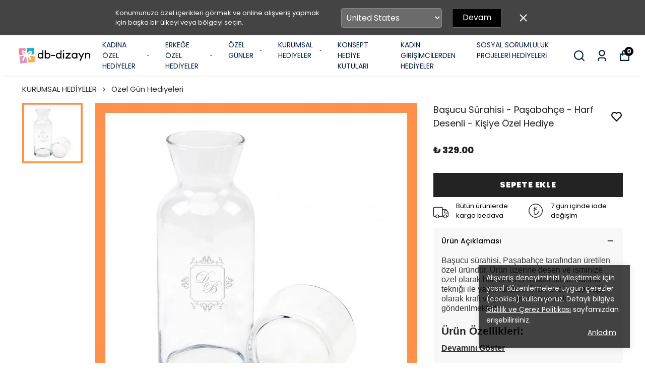

--- FILE ---
content_type: text/html; charset=utf-8
request_url: https://db-dizayn.com/basucu-surahisi---pasabahce---harf-desenli---kisiye-ozel-hediye
body_size: 97369
content:
<!DOCTYPE html><html lang="tr"><head><meta charSet="utf-8"/><meta name="viewport" content="width=device-width, initial-scale=1.0, maximum-scale=1.0, user-scalable=no"/><title>Başucu Sürahisi - Paşabahçe - Harf Desenli - Kişiye Özel Hediye</title><meta name="description" content="Başucu sürahisi, Paşabahçe tarafından üretilen özel üründür. Ürün üzerine desen ve isminize özel olarak harfler lazer makinesinde kazıma tekniği ile yapılmaktadır. Ürün tercihinize bağlı olarak kraft ve ya sıvama kutusunda gönderilmektedir. Ürün Özellikleri: 1 x Cam 0,7 LT Başucu Sürahisi (Logo uygulanabilir.) 1 x Cam "/><link rel="alternate" hrefLang="tr" href="https://db-dizayn.com/basucu-surahisi---pasabahce---harf-desenli---kisiye-ozel-hediye"/><link rel="alternate" hrefLang="en-UM" href="https://db-dizayn.com/en/bedside-jug---pasabahce---letter-pattern---personalized-gift"/><link rel="alternate" hrefLang="en-VI" href="https://db-dizayn.com/en/bedside-jug---pasabahce---letter-pattern---personalized-gift"/><link rel="alternate" hrefLang="en-AX" href="https://db-dizayn.com/en/bedside-jug---pasabahce---letter-pattern---personalized-gift"/><link rel="alternate" hrefLang="en-GG" href="https://db-dizayn.com/en/bedside-jug---pasabahce---letter-pattern---personalized-gift"/><link rel="alternate" hrefLang="en-DE" href="https://db-dizayn.com/en/bedside-jug---pasabahce---letter-pattern---personalized-gift"/><link rel="alternate" hrefLang="en-US" href="https://db-dizayn.com/en/bedside-jug---pasabahce---letter-pattern---personalized-gift"/><link rel="alternate" hrefLang="en-AD" href="https://db-dizayn.com/en/bedside-jug---pasabahce---letter-pattern---personalized-gift"/><link rel="alternate" hrefLang="en-AI" href="https://db-dizayn.com/en/bedside-jug---pasabahce---letter-pattern---personalized-gift"/><link rel="alternate" hrefLang="en-AG" href="https://db-dizayn.com/en/bedside-jug---pasabahce---letter-pattern---personalized-gift"/><link rel="alternate" hrefLang="en-AR" href="https://db-dizayn.com/en/bedside-jug---pasabahce---letter-pattern---personalized-gift"/><link rel="alternate" hrefLang="en-AL" href="https://db-dizayn.com/en/bedside-jug---pasabahce---letter-pattern---personalized-gift"/><link rel="alternate" hrefLang="en-AW" href="https://db-dizayn.com/en/bedside-jug---pasabahce---letter-pattern---personalized-gift"/><link rel="alternate" hrefLang="en-AT" href="https://db-dizayn.com/en/bedside-jug---pasabahce---letter-pattern---personalized-gift"/><link rel="alternate" hrefLang="en-BS" href="https://db-dizayn.com/en/bedside-jug---pasabahce---letter-pattern---personalized-gift"/><link rel="alternate" hrefLang="en-BB" href="https://db-dizayn.com/en/bedside-jug---pasabahce---letter-pattern---personalized-gift"/><link rel="alternate" hrefLang="en-BY" href="https://db-dizayn.com/en/bedside-jug---pasabahce---letter-pattern---personalized-gift"/><link rel="alternate" hrefLang="en-BE" href="https://db-dizayn.com/en/bedside-jug---pasabahce---letter-pattern---personalized-gift"/><link rel="alternate" hrefLang="en-BZ" href="https://db-dizayn.com/en/bedside-jug---pasabahce---letter-pattern---personalized-gift"/><link rel="alternate" hrefLang="en-BM" href="https://db-dizayn.com/en/bedside-jug---pasabahce---letter-pattern---personalized-gift"/><link rel="alternate" hrefLang="en-AE" href="https://db-dizayn.com/en/bedside-jug---pasabahce---letter-pattern---personalized-gift"/><link rel="alternate" hrefLang="en-GB" href="https://db-dizayn.com/en/bedside-jug---pasabahce---letter-pattern---personalized-gift"/><link rel="alternate" hrefLang="en-BO" href="https://db-dizayn.com/en/bedside-jug---pasabahce---letter-pattern---personalized-gift"/><link rel="alternate" hrefLang="en-BA" href="https://db-dizayn.com/en/bedside-jug---pasabahce---letter-pattern---personalized-gift"/><link rel="alternate" hrefLang="en-BR" href="https://db-dizayn.com/en/bedside-jug---pasabahce---letter-pattern---personalized-gift"/><link rel="alternate" hrefLang="en-VG" href="https://db-dizayn.com/en/bedside-jug---pasabahce---letter-pattern---personalized-gift"/><link rel="alternate" hrefLang="en-BG" href="https://db-dizayn.com/en/bedside-jug---pasabahce---letter-pattern---personalized-gift"/><link rel="alternate" hrefLang="en-KY" href="https://db-dizayn.com/en/bedside-jug---pasabahce---letter-pattern---personalized-gift"/><link rel="alternate" hrefLang="en-GI" href="https://db-dizayn.com/en/bedside-jug---pasabahce---letter-pattern---personalized-gift"/><link rel="alternate" hrefLang="en-CW" href="https://db-dizayn.com/en/bedside-jug---pasabahce---letter-pattern---personalized-gift"/><link rel="alternate" hrefLang="en-CZ" href="https://db-dizayn.com/en/bedside-jug---pasabahce---letter-pattern---personalized-gift"/><link rel="alternate" hrefLang="en-DK" href="https://db-dizayn.com/en/bedside-jug---pasabahce---letter-pattern---personalized-gift"/><link rel="alternate" hrefLang="en-DO" href="https://db-dizayn.com/en/bedside-jug---pasabahce---letter-pattern---personalized-gift"/><link rel="alternate" hrefLang="en-DM" href="https://db-dizayn.com/en/bedside-jug---pasabahce---letter-pattern---personalized-gift"/><link rel="alternate" hrefLang="en-EC" href="https://db-dizayn.com/en/bedside-jug---pasabahce---letter-pattern---personalized-gift"/><link rel="alternate" hrefLang="en-SV" href="https://db-dizayn.com/en/bedside-jug---pasabahce---letter-pattern---personalized-gift"/><link rel="alternate" hrefLang="en-EE" href="https://db-dizayn.com/en/bedside-jug---pasabahce---letter-pattern---personalized-gift"/><link rel="alternate" hrefLang="en-FK" href="https://db-dizayn.com/en/bedside-jug---pasabahce---letter-pattern---personalized-gift"/><link rel="alternate" hrefLang="en-FO" href="https://db-dizayn.com/en/bedside-jug---pasabahce---letter-pattern---personalized-gift"/><link rel="alternate" hrefLang="en-FI" href="https://db-dizayn.com/en/bedside-jug---pasabahce---letter-pattern---personalized-gift"/><link rel="alternate" hrefLang="en-FR" href="https://db-dizayn.com/en/bedside-jug---pasabahce---letter-pattern---personalized-gift"/><link rel="alternate" hrefLang="en-GF" href="https://db-dizayn.com/en/bedside-jug---pasabahce---letter-pattern---personalized-gift"/><link rel="alternate" hrefLang="en-GD" href="https://db-dizayn.com/en/bedside-jug---pasabahce---letter-pattern---personalized-gift"/><link rel="alternate" hrefLang="en-GL" href="https://db-dizayn.com/en/bedside-jug---pasabahce---letter-pattern---personalized-gift"/><link rel="alternate" hrefLang="en-GP" href="https://db-dizayn.com/en/bedside-jug---pasabahce---letter-pattern---personalized-gift"/><link rel="alternate" hrefLang="en-GT" href="https://db-dizayn.com/en/bedside-jug---pasabahce---letter-pattern---personalized-gift"/><link rel="alternate" hrefLang="en-GY" href="https://db-dizayn.com/en/bedside-jug---pasabahce---letter-pattern---personalized-gift"/><link rel="alternate" hrefLang="en-GS" href="https://db-dizayn.com/en/bedside-jug---pasabahce---letter-pattern---personalized-gift"/><link rel="alternate" hrefLang="en-HT" href="https://db-dizayn.com/en/bedside-jug---pasabahce---letter-pattern---personalized-gift"/><link rel="alternate" hrefLang="en-HR" href="https://db-dizayn.com/en/bedside-jug---pasabahce---letter-pattern---personalized-gift"/><link rel="alternate" hrefLang="en-NL" href="https://db-dizayn.com/en/bedside-jug---pasabahce---letter-pattern---personalized-gift"/><link rel="alternate" hrefLang="en-AN" href="https://db-dizayn.com/en/bedside-jug---pasabahce---letter-pattern---personalized-gift"/><link rel="alternate" hrefLang="en-HN" href="https://db-dizayn.com/en/bedside-jug---pasabahce---letter-pattern---personalized-gift"/><link rel="alternate" hrefLang="en-IE" href="https://db-dizayn.com/en/bedside-jug---pasabahce---letter-pattern---personalized-gift"/><link rel="alternate" hrefLang="en-ES" href="https://db-dizayn.com/en/bedside-jug---pasabahce---letter-pattern---personalized-gift"/><link rel="alternate" hrefLang="en-SE" href="https://db-dizayn.com/en/bedside-jug---pasabahce---letter-pattern---personalized-gift"/><link rel="alternate" hrefLang="en-CH" href="https://db-dizayn.com/en/bedside-jug---pasabahce---letter-pattern---personalized-gift"/><link rel="alternate" hrefLang="en-IT" href="https://db-dizayn.com/en/bedside-jug---pasabahce---letter-pattern---personalized-gift"/><link rel="alternate" hrefLang="en-IS" href="https://db-dizayn.com/en/bedside-jug---pasabahce---letter-pattern---personalized-gift"/><link rel="alternate" hrefLang="en-JM" href="https://db-dizayn.com/en/bedside-jug---pasabahce---letter-pattern---personalized-gift"/><link rel="alternate" hrefLang="en-JE" href="https://db-dizayn.com/en/bedside-jug---pasabahce---letter-pattern---personalized-gift"/><link rel="alternate" hrefLang="en-CA" href="https://db-dizayn.com/en/bedside-jug---pasabahce---letter-pattern---personalized-gift"/><link rel="alternate" hrefLang="en-ME" href="https://db-dizayn.com/en/bedside-jug---pasabahce---letter-pattern---personalized-gift"/><link rel="alternate" hrefLang="en-CY" href="https://db-dizayn.com/en/bedside-jug---pasabahce---letter-pattern---personalized-gift"/><link rel="alternate" hrefLang="en-KK" href="https://db-dizayn.com/en/bedside-jug---pasabahce---letter-pattern---personalized-gift"/><link rel="alternate" hrefLang="en-CO" href="https://db-dizayn.com/en/bedside-jug---pasabahce---letter-pattern---personalized-gift"/><link rel="alternate" hrefLang="en-XK" href="https://db-dizayn.com/en/bedside-jug---pasabahce---letter-pattern---personalized-gift"/><link rel="alternate" hrefLang="en-CR" href="https://db-dizayn.com/en/bedside-jug---pasabahce---letter-pattern---personalized-gift"/><link rel="alternate" hrefLang="en-CU" href="https://db-dizayn.com/en/bedside-jug---pasabahce---letter-pattern---personalized-gift"/><link rel="alternate" hrefLang="en-LV" href="https://db-dizayn.com/en/bedside-jug---pasabahce---letter-pattern---personalized-gift"/><link rel="alternate" hrefLang="en-LI" href="https://db-dizayn.com/en/bedside-jug---pasabahce---letter-pattern---personalized-gift"/><link rel="alternate" hrefLang="en-LT" href="https://db-dizayn.com/en/bedside-jug---pasabahce---letter-pattern---personalized-gift"/><link rel="alternate" hrefLang="en-LU" href="https://db-dizayn.com/en/bedside-jug---pasabahce---letter-pattern---personalized-gift"/><link rel="alternate" hrefLang="en-HU" href="https://db-dizayn.com/en/bedside-jug---pasabahce---letter-pattern---personalized-gift"/><link rel="alternate" hrefLang="en-MK" href="https://db-dizayn.com/en/bedside-jug---pasabahce---letter-pattern---personalized-gift"/><link rel="alternate" hrefLang="en-MT" href="https://db-dizayn.com/en/bedside-jug---pasabahce---letter-pattern---personalized-gift"/><link rel="alternate" hrefLang="en-IM" href="https://db-dizayn.com/en/bedside-jug---pasabahce---letter-pattern---personalized-gift"/><link rel="alternate" hrefLang="en-MQ" href="https://db-dizayn.com/en/bedside-jug---pasabahce---letter-pattern---personalized-gift"/><link rel="alternate" hrefLang="en-MX" href="https://db-dizayn.com/en/bedside-jug---pasabahce---letter-pattern---personalized-gift"/><link rel="alternate" hrefLang="en-MD" href="https://db-dizayn.com/en/bedside-jug---pasabahce---letter-pattern---personalized-gift"/><link rel="alternate" hrefLang="en-MC" href="https://db-dizayn.com/en/bedside-jug---pasabahce---letter-pattern---personalized-gift"/><link rel="alternate" hrefLang="en-MS" href="https://db-dizayn.com/en/bedside-jug---pasabahce---letter-pattern---personalized-gift"/><link rel="alternate" hrefLang="en-NI" href="https://db-dizayn.com/en/bedside-jug---pasabahce---letter-pattern---personalized-gift"/><link rel="alternate" hrefLang="en-NO" href="https://db-dizayn.com/en/bedside-jug---pasabahce---letter-pattern---personalized-gift"/><link rel="alternate" hrefLang="en-PA" href="https://db-dizayn.com/en/bedside-jug---pasabahce---letter-pattern---personalized-gift"/><link rel="alternate" hrefLang="en-PY" href="https://db-dizayn.com/en/bedside-jug---pasabahce---letter-pattern---personalized-gift"/><link rel="alternate" hrefLang="en-PE" href="https://db-dizayn.com/en/bedside-jug---pasabahce---letter-pattern---personalized-gift"/><link rel="alternate" hrefLang="en-PL" href="https://db-dizayn.com/en/bedside-jug---pasabahce---letter-pattern---personalized-gift"/><link rel="alternate" hrefLang="en-PT" href="https://db-dizayn.com/en/bedside-jug---pasabahce---letter-pattern---personalized-gift"/><link rel="alternate" hrefLang="en-PR" href="https://db-dizayn.com/en/bedside-jug---pasabahce---letter-pattern---personalized-gift"/><link rel="alternate" hrefLang="en-RO" href="https://db-dizayn.com/en/bedside-jug---pasabahce---letter-pattern---personalized-gift"/><link rel="alternate" hrefLang="en-RU" href="https://db-dizayn.com/en/bedside-jug---pasabahce---letter-pattern---personalized-gift"/><link rel="alternate" hrefLang="en-BL" href="https://db-dizayn.com/en/bedside-jug---pasabahce---letter-pattern---personalized-gift"/><link rel="alternate" hrefLang="en-KN" href="https://db-dizayn.com/en/bedside-jug---pasabahce---letter-pattern---personalized-gift"/><link rel="alternate" hrefLang="en-LC" href="https://db-dizayn.com/en/bedside-jug---pasabahce---letter-pattern---personalized-gift"/><link rel="alternate" hrefLang="en-MF" href="https://db-dizayn.com/en/bedside-jug---pasabahce---letter-pattern---personalized-gift"/><link rel="alternate" hrefLang="en-PM" href="https://db-dizayn.com/en/bedside-jug---pasabahce---letter-pattern---personalized-gift"/><link rel="alternate" hrefLang="en-VC" href="https://db-dizayn.com/en/bedside-jug---pasabahce---letter-pattern---personalized-gift"/><link rel="alternate" hrefLang="en-SM" href="https://db-dizayn.com/en/bedside-jug---pasabahce---letter-pattern---personalized-gift"/><link rel="alternate" hrefLang="en-RS" href="https://db-dizayn.com/en/bedside-jug---pasabahce---letter-pattern---personalized-gift"/><link rel="alternate" hrefLang="en-SK" href="https://db-dizayn.com/en/bedside-jug---pasabahce---letter-pattern---personalized-gift"/><link rel="alternate" hrefLang="en-SI" href="https://db-dizayn.com/en/bedside-jug---pasabahce---letter-pattern---personalized-gift"/><link rel="alternate" hrefLang="en-SR" href="https://db-dizayn.com/en/bedside-jug---pasabahce---letter-pattern---personalized-gift"/><link rel="alternate" hrefLang="en-SA" href="https://db-dizayn.com/en/bedside-jug---pasabahce---letter-pattern---personalized-gift"/><link rel="alternate" hrefLang="en-SJ" href="https://db-dizayn.com/en/bedside-jug---pasabahce---letter-pattern---personalized-gift"/><link rel="alternate" hrefLang="en-CL" href="https://db-dizayn.com/en/bedside-jug---pasabahce---letter-pattern---personalized-gift"/><link rel="alternate" hrefLang="en-TT" href="https://db-dizayn.com/en/bedside-jug---pasabahce---letter-pattern---personalized-gift"/><link rel="alternate" hrefLang="en-TC" href="https://db-dizayn.com/en/bedside-jug---pasabahce---letter-pattern---personalized-gift"/><link rel="alternate" hrefLang="en-UA" href="https://db-dizayn.com/en/bedside-jug---pasabahce---letter-pattern---personalized-gift"/><link rel="alternate" hrefLang="en-UY" href="https://db-dizayn.com/en/bedside-jug---pasabahce---letter-pattern---personalized-gift"/><link rel="alternate" hrefLang="en-VA" href="https://db-dizayn.com/en/bedside-jug---pasabahce---letter-pattern---personalized-gift"/><link rel="alternate" hrefLang="en-VE" href="https://db-dizayn.com/en/bedside-jug---pasabahce---letter-pattern---personalized-gift"/><link rel="alternate" hrefLang="en-GR" href="https://db-dizayn.com/en/bedside-jug---pasabahce---letter-pattern---personalized-gift"/><meta property="og:type" content="website"/><meta property="og:site_name" content="https://db-dizayn.com"/><meta property="og:title" content="Başucu Sürahisi - Paşabahçe - Harf Desenli - Kişiye Özel Hediye"/><meta property="og:description" content="Başucu sürahisi, Paşabahçe tarafından üretilen özel üründür. Ürün üzerine desen ve isminize özel olarak harfler lazer makinesinde kazıma tekniği ile yapılmaktadır. Ürün tercihinize bağlı olarak kraft ve ya sıvama kutusunda gönderilmektedir. Ürün Özellikleri: 1 x Cam 0,7 LT Başucu Sürahisi (Logo uygulanabilir.) 1 x Cam "/><meta property="og:url" content="https://db-dizayn.com/basucu-surahisi---pasabahce---harf-desenli---kisiye-ozel-hediye"/><meta property="og:image" content="https://cdn.myikas.com/images/94b0d0a1-ddec-4c8d-95e0-465271957b50/59f27339-3041-48cc-ae56-aa51768b0f0e/1080/27-578c-mo.jpg"/><link rel="canonical" href="https://db-dizayn.com/basucu-surahisi---pasabahce---harf-desenli---kisiye-ozel-hediye"/><script type="application/ld+json">{"@context":"https://schema.org","@type":"Website","url":"https://db-dizayn.com"}</script><script type="application/ld+json">{"@context":"https://schema.org","@type":"Store","name":"db-dizayn","logo":"https://cdn.myikas.com/images/94b0d0a1-ddec-4c8d-95e0-465271957b50/ed48fa15-dbdf-4b6d-919c-6fb100ad38de/image_1080.webp","image":"https://cdn.myikas.com/images/94b0d0a1-ddec-4c8d-95e0-465271957b50/ed48fa15-dbdf-4b6d-919c-6fb100ad38de/image_1080.webp","url":"https://db-dizayn.com","telephone":null,"address":{"@type":"PostalAddress"}}</script><script type="application/ld+json">{"@context":"https://schema.org/","@type":"Product","name":"Başucu Sürahisi - Paşabahçe - Harf Desenli - Kişiye Özel Hediye","description":"Başucu sürahisi, Paşabahçe tarafından üretilen özel üründür. Ürün üzerine desen ve isminize özel olarak harfler lazer makinesinde kazıma tekniği ile yapılmaktadır. Ürün tercihinize bağlı olarak kraft ve ya sıvama kutusunda gönderilmektedir. Ürün Özellikleri: 1 x Cam 0,7 LT Başucu Sürahisi (Logo uygulanabilir.) 1 x Cam ","image":["https://cdn.myikas.com/images/94b0d0a1-ddec-4c8d-95e0-465271957b50/59f27339-3041-48cc-ae56-aa51768b0f0e/1080/27-578c-mo.webp"],"productId":"a228f192-ba53-4741-8b56-2d9ad1824371","sku":null,"mpn":"","brand":{"@type":"Brand"},"offers":{"@type":"Offer","url":"https://db-dizayn.com/basucu-surahisi---pasabahce---harf-desenli---kisiye-ozel-hediye","priceCurrency":"TRY","price":"329.00","priceValidUntil":"","itemCondition":"https://schema.org/NewCondition","availability":"https://schema.org/InStock"}}</script><script type="application/ld+json">{"@context":"http://schema.org","@type":"BreadcrumbList","itemListElement":[{"@type":"ListItem","position":1,"name":"db-dizayn","item":"https://db-dizayn.com"},{"@type":"ListItem","position":2,"name":"KURUMSAL HEDİYELER","item":"https://db-dizayn.com/kurumsal-hediyeler"},{"@type":"ListItem","position":3,"name":"Özel Gün Hediyeleri","item":"https://db-dizayn.com/ozel-gun-hediyeleri"},{"@type":"ListItem","position":4,"name":"Başucu Sürahisi - Paşabahçe - Harf Desenli - Kişiye Özel Hediye","item":"https://db-dizayn.com/basucu-surahisi---pasabahce---harf-desenli---kisiye-ozel-hediye"}]}</script><meta name="next-head-count" content="128"/><link rel="shortcut icon" href="https://cdn.myikas.com/images/theme-images/c1eacfdc-3d61-4479-88da-4d9c485225e8/image_180.webp" type="image/webp"/><script>
    var subscribers = [];
    var subscribe = (subscriber) => { subscribers.push(subscriber); }; 
    var unsubscribe = () => {};
    
    window.IkasEvents = {
      subscribers,
      subscribe,
      unsubscribe
    };
  </script><script>document.documentElement.style.setProperty("--primary-color","#000000");
document.documentElement.style.setProperty("--primary-hoverColor","#2d2d2d");
document.documentElement.style.setProperty("--primary-variantNameColor","#000000");
document.documentElement.style.setProperty("--primary-variantSelectedNameColor","#ffffff");
document.documentElement.style.setProperty("--bodyBackgroundColor","#ffffff");
document.documentElement.style.setProperty("--variantTitleColor","#818181");
document.documentElement.style.setProperty("--variant-types-out-of-stock","#f4f4f5ff");</script> 
    <style>
      /* devanagari */
@font-face {
  font-family: 'Poppins';
  font-style: italic;
  font-weight: 100;
  font-display: swap;
  src: url(https://fonts.myikas.com/s/poppins/v24/pxiAyp8kv8JHgFVrJJLmE0tDMPKhSkFEkm8.woff2) format('woff2');
  unicode-range: U+0900-097F, U+1CD0-1CF9, U+200C-200D, U+20A8, U+20B9, U+20F0, U+25CC, U+A830-A839, U+A8E0-A8FF, U+11B00-11B09;
}
/* latin-ext */
@font-face {
  font-family: 'Poppins';
  font-style: italic;
  font-weight: 100;
  font-display: swap;
  src: url(https://fonts.myikas.com/s/poppins/v24/pxiAyp8kv8JHgFVrJJLmE0tMMPKhSkFEkm8.woff2) format('woff2');
  unicode-range: U+0100-02BA, U+02BD-02C5, U+02C7-02CC, U+02CE-02D7, U+02DD-02FF, U+0304, U+0308, U+0329, U+1D00-1DBF, U+1E00-1E9F, U+1EF2-1EFF, U+2020, U+20A0-20AB, U+20AD-20C0, U+2113, U+2C60-2C7F, U+A720-A7FF;
}
/* latin */
@font-face {
  font-family: 'Poppins';
  font-style: italic;
  font-weight: 100;
  font-display: swap;
  src: url(https://fonts.myikas.com/s/poppins/v24/pxiAyp8kv8JHgFVrJJLmE0tCMPKhSkFE.woff2) format('woff2');
  unicode-range: U+0000-00FF, U+0131, U+0152-0153, U+02BB-02BC, U+02C6, U+02DA, U+02DC, U+0304, U+0308, U+0329, U+2000-206F, U+20AC, U+2122, U+2191, U+2193, U+2212, U+2215, U+FEFF, U+FFFD;
}
/* devanagari */
@font-face {
  font-family: 'Poppins';
  font-style: italic;
  font-weight: 200;
  font-display: swap;
  src: url(https://fonts.myikas.com/s/poppins/v24/pxiDyp8kv8JHgFVrJJLmv1pVFteOYktMqlap.woff2) format('woff2');
  unicode-range: U+0900-097F, U+1CD0-1CF9, U+200C-200D, U+20A8, U+20B9, U+20F0, U+25CC, U+A830-A839, U+A8E0-A8FF, U+11B00-11B09;
}
/* latin-ext */
@font-face {
  font-family: 'Poppins';
  font-style: italic;
  font-weight: 200;
  font-display: swap;
  src: url(https://fonts.myikas.com/s/poppins/v24/pxiDyp8kv8JHgFVrJJLmv1pVGdeOYktMqlap.woff2) format('woff2');
  unicode-range: U+0100-02BA, U+02BD-02C5, U+02C7-02CC, U+02CE-02D7, U+02DD-02FF, U+0304, U+0308, U+0329, U+1D00-1DBF, U+1E00-1E9F, U+1EF2-1EFF, U+2020, U+20A0-20AB, U+20AD-20C0, U+2113, U+2C60-2C7F, U+A720-A7FF;
}
/* latin */
@font-face {
  font-family: 'Poppins';
  font-style: italic;
  font-weight: 200;
  font-display: swap;
  src: url(https://fonts.myikas.com/s/poppins/v24/pxiDyp8kv8JHgFVrJJLmv1pVF9eOYktMqg.woff2) format('woff2');
  unicode-range: U+0000-00FF, U+0131, U+0152-0153, U+02BB-02BC, U+02C6, U+02DA, U+02DC, U+0304, U+0308, U+0329, U+2000-206F, U+20AC, U+2122, U+2191, U+2193, U+2212, U+2215, U+FEFF, U+FFFD;
}
/* devanagari */
@font-face {
  font-family: 'Poppins';
  font-style: italic;
  font-weight: 300;
  font-display: swap;
  src: url(https://fonts.myikas.com/s/poppins/v24/pxiDyp8kv8JHgFVrJJLm21lVFteOYktMqlap.woff2) format('woff2');
  unicode-range: U+0900-097F, U+1CD0-1CF9, U+200C-200D, U+20A8, U+20B9, U+20F0, U+25CC, U+A830-A839, U+A8E0-A8FF, U+11B00-11B09;
}
/* latin-ext */
@font-face {
  font-family: 'Poppins';
  font-style: italic;
  font-weight: 300;
  font-display: swap;
  src: url(https://fonts.myikas.com/s/poppins/v24/pxiDyp8kv8JHgFVrJJLm21lVGdeOYktMqlap.woff2) format('woff2');
  unicode-range: U+0100-02BA, U+02BD-02C5, U+02C7-02CC, U+02CE-02D7, U+02DD-02FF, U+0304, U+0308, U+0329, U+1D00-1DBF, U+1E00-1E9F, U+1EF2-1EFF, U+2020, U+20A0-20AB, U+20AD-20C0, U+2113, U+2C60-2C7F, U+A720-A7FF;
}
/* latin */
@font-face {
  font-family: 'Poppins';
  font-style: italic;
  font-weight: 300;
  font-display: swap;
  src: url(https://fonts.myikas.com/s/poppins/v24/pxiDyp8kv8JHgFVrJJLm21lVF9eOYktMqg.woff2) format('woff2');
  unicode-range: U+0000-00FF, U+0131, U+0152-0153, U+02BB-02BC, U+02C6, U+02DA, U+02DC, U+0304, U+0308, U+0329, U+2000-206F, U+20AC, U+2122, U+2191, U+2193, U+2212, U+2215, U+FEFF, U+FFFD;
}
/* devanagari */
@font-face {
  font-family: 'Poppins';
  font-style: italic;
  font-weight: 400;
  font-display: swap;
  src: url(https://fonts.myikas.com/s/poppins/v24/pxiGyp8kv8JHgFVrJJLucXtAOvWDSHFF.woff2) format('woff2');
  unicode-range: U+0900-097F, U+1CD0-1CF9, U+200C-200D, U+20A8, U+20B9, U+20F0, U+25CC, U+A830-A839, U+A8E0-A8FF, U+11B00-11B09;
}
/* latin-ext */
@font-face {
  font-family: 'Poppins';
  font-style: italic;
  font-weight: 400;
  font-display: swap;
  src: url(https://fonts.myikas.com/s/poppins/v24/pxiGyp8kv8JHgFVrJJLufntAOvWDSHFF.woff2) format('woff2');
  unicode-range: U+0100-02BA, U+02BD-02C5, U+02C7-02CC, U+02CE-02D7, U+02DD-02FF, U+0304, U+0308, U+0329, U+1D00-1DBF, U+1E00-1E9F, U+1EF2-1EFF, U+2020, U+20A0-20AB, U+20AD-20C0, U+2113, U+2C60-2C7F, U+A720-A7FF;
}
/* latin */
@font-face {
  font-family: 'Poppins';
  font-style: italic;
  font-weight: 400;
  font-display: swap;
  src: url(https://fonts.myikas.com/s/poppins/v24/pxiGyp8kv8JHgFVrJJLucHtAOvWDSA.woff2) format('woff2');
  unicode-range: U+0000-00FF, U+0131, U+0152-0153, U+02BB-02BC, U+02C6, U+02DA, U+02DC, U+0304, U+0308, U+0329, U+2000-206F, U+20AC, U+2122, U+2191, U+2193, U+2212, U+2215, U+FEFF, U+FFFD;
}
/* devanagari */
@font-face {
  font-family: 'Poppins';
  font-style: italic;
  font-weight: 500;
  font-display: swap;
  src: url(https://fonts.myikas.com/s/poppins/v24/pxiDyp8kv8JHgFVrJJLmg1hVFteOYktMqlap.woff2) format('woff2');
  unicode-range: U+0900-097F, U+1CD0-1CF9, U+200C-200D, U+20A8, U+20B9, U+20F0, U+25CC, U+A830-A839, U+A8E0-A8FF, U+11B00-11B09;
}
/* latin-ext */
@font-face {
  font-family: 'Poppins';
  font-style: italic;
  font-weight: 500;
  font-display: swap;
  src: url(https://fonts.myikas.com/s/poppins/v24/pxiDyp8kv8JHgFVrJJLmg1hVGdeOYktMqlap.woff2) format('woff2');
  unicode-range: U+0100-02BA, U+02BD-02C5, U+02C7-02CC, U+02CE-02D7, U+02DD-02FF, U+0304, U+0308, U+0329, U+1D00-1DBF, U+1E00-1E9F, U+1EF2-1EFF, U+2020, U+20A0-20AB, U+20AD-20C0, U+2113, U+2C60-2C7F, U+A720-A7FF;
}
/* latin */
@font-face {
  font-family: 'Poppins';
  font-style: italic;
  font-weight: 500;
  font-display: swap;
  src: url(https://fonts.myikas.com/s/poppins/v24/pxiDyp8kv8JHgFVrJJLmg1hVF9eOYktMqg.woff2) format('woff2');
  unicode-range: U+0000-00FF, U+0131, U+0152-0153, U+02BB-02BC, U+02C6, U+02DA, U+02DC, U+0304, U+0308, U+0329, U+2000-206F, U+20AC, U+2122, U+2191, U+2193, U+2212, U+2215, U+FEFF, U+FFFD;
}
/* devanagari */
@font-face {
  font-family: 'Poppins';
  font-style: italic;
  font-weight: 600;
  font-display: swap;
  src: url(https://fonts.myikas.com/s/poppins/v24/pxiDyp8kv8JHgFVrJJLmr19VFteOYktMqlap.woff2) format('woff2');
  unicode-range: U+0900-097F, U+1CD0-1CF9, U+200C-200D, U+20A8, U+20B9, U+20F0, U+25CC, U+A830-A839, U+A8E0-A8FF, U+11B00-11B09;
}
/* latin-ext */
@font-face {
  font-family: 'Poppins';
  font-style: italic;
  font-weight: 600;
  font-display: swap;
  src: url(https://fonts.myikas.com/s/poppins/v24/pxiDyp8kv8JHgFVrJJLmr19VGdeOYktMqlap.woff2) format('woff2');
  unicode-range: U+0100-02BA, U+02BD-02C5, U+02C7-02CC, U+02CE-02D7, U+02DD-02FF, U+0304, U+0308, U+0329, U+1D00-1DBF, U+1E00-1E9F, U+1EF2-1EFF, U+2020, U+20A0-20AB, U+20AD-20C0, U+2113, U+2C60-2C7F, U+A720-A7FF;
}
/* latin */
@font-face {
  font-family: 'Poppins';
  font-style: italic;
  font-weight: 600;
  font-display: swap;
  src: url(https://fonts.myikas.com/s/poppins/v24/pxiDyp8kv8JHgFVrJJLmr19VF9eOYktMqg.woff2) format('woff2');
  unicode-range: U+0000-00FF, U+0131, U+0152-0153, U+02BB-02BC, U+02C6, U+02DA, U+02DC, U+0304, U+0308, U+0329, U+2000-206F, U+20AC, U+2122, U+2191, U+2193, U+2212, U+2215, U+FEFF, U+FFFD;
}
/* devanagari */
@font-face {
  font-family: 'Poppins';
  font-style: italic;
  font-weight: 700;
  font-display: swap;
  src: url(https://fonts.myikas.com/s/poppins/v24/pxiDyp8kv8JHgFVrJJLmy15VFteOYktMqlap.woff2) format('woff2');
  unicode-range: U+0900-097F, U+1CD0-1CF9, U+200C-200D, U+20A8, U+20B9, U+20F0, U+25CC, U+A830-A839, U+A8E0-A8FF, U+11B00-11B09;
}
/* latin-ext */
@font-face {
  font-family: 'Poppins';
  font-style: italic;
  font-weight: 700;
  font-display: swap;
  src: url(https://fonts.myikas.com/s/poppins/v24/pxiDyp8kv8JHgFVrJJLmy15VGdeOYktMqlap.woff2) format('woff2');
  unicode-range: U+0100-02BA, U+02BD-02C5, U+02C7-02CC, U+02CE-02D7, U+02DD-02FF, U+0304, U+0308, U+0329, U+1D00-1DBF, U+1E00-1E9F, U+1EF2-1EFF, U+2020, U+20A0-20AB, U+20AD-20C0, U+2113, U+2C60-2C7F, U+A720-A7FF;
}
/* latin */
@font-face {
  font-family: 'Poppins';
  font-style: italic;
  font-weight: 700;
  font-display: swap;
  src: url(https://fonts.myikas.com/s/poppins/v24/pxiDyp8kv8JHgFVrJJLmy15VF9eOYktMqg.woff2) format('woff2');
  unicode-range: U+0000-00FF, U+0131, U+0152-0153, U+02BB-02BC, U+02C6, U+02DA, U+02DC, U+0304, U+0308, U+0329, U+2000-206F, U+20AC, U+2122, U+2191, U+2193, U+2212, U+2215, U+FEFF, U+FFFD;
}
/* devanagari */
@font-face {
  font-family: 'Poppins';
  font-style: italic;
  font-weight: 800;
  font-display: swap;
  src: url(https://fonts.myikas.com/s/poppins/v24/pxiDyp8kv8JHgFVrJJLm111VFteOYktMqlap.woff2) format('woff2');
  unicode-range: U+0900-097F, U+1CD0-1CF9, U+200C-200D, U+20A8, U+20B9, U+20F0, U+25CC, U+A830-A839, U+A8E0-A8FF, U+11B00-11B09;
}
/* latin-ext */
@font-face {
  font-family: 'Poppins';
  font-style: italic;
  font-weight: 800;
  font-display: swap;
  src: url(https://fonts.myikas.com/s/poppins/v24/pxiDyp8kv8JHgFVrJJLm111VGdeOYktMqlap.woff2) format('woff2');
  unicode-range: U+0100-02BA, U+02BD-02C5, U+02C7-02CC, U+02CE-02D7, U+02DD-02FF, U+0304, U+0308, U+0329, U+1D00-1DBF, U+1E00-1E9F, U+1EF2-1EFF, U+2020, U+20A0-20AB, U+20AD-20C0, U+2113, U+2C60-2C7F, U+A720-A7FF;
}
/* latin */
@font-face {
  font-family: 'Poppins';
  font-style: italic;
  font-weight: 800;
  font-display: swap;
  src: url(https://fonts.myikas.com/s/poppins/v24/pxiDyp8kv8JHgFVrJJLm111VF9eOYktMqg.woff2) format('woff2');
  unicode-range: U+0000-00FF, U+0131, U+0152-0153, U+02BB-02BC, U+02C6, U+02DA, U+02DC, U+0304, U+0308, U+0329, U+2000-206F, U+20AC, U+2122, U+2191, U+2193, U+2212, U+2215, U+FEFF, U+FFFD;
}
/* devanagari */
@font-face {
  font-family: 'Poppins';
  font-style: italic;
  font-weight: 900;
  font-display: swap;
  src: url(https://fonts.myikas.com/s/poppins/v24/pxiDyp8kv8JHgFVrJJLm81xVFteOYktMqlap.woff2) format('woff2');
  unicode-range: U+0900-097F, U+1CD0-1CF9, U+200C-200D, U+20A8, U+20B9, U+20F0, U+25CC, U+A830-A839, U+A8E0-A8FF, U+11B00-11B09;
}
/* latin-ext */
@font-face {
  font-family: 'Poppins';
  font-style: italic;
  font-weight: 900;
  font-display: swap;
  src: url(https://fonts.myikas.com/s/poppins/v24/pxiDyp8kv8JHgFVrJJLm81xVGdeOYktMqlap.woff2) format('woff2');
  unicode-range: U+0100-02BA, U+02BD-02C5, U+02C7-02CC, U+02CE-02D7, U+02DD-02FF, U+0304, U+0308, U+0329, U+1D00-1DBF, U+1E00-1E9F, U+1EF2-1EFF, U+2020, U+20A0-20AB, U+20AD-20C0, U+2113, U+2C60-2C7F, U+A720-A7FF;
}
/* latin */
@font-face {
  font-family: 'Poppins';
  font-style: italic;
  font-weight: 900;
  font-display: swap;
  src: url(https://fonts.myikas.com/s/poppins/v24/pxiDyp8kv8JHgFVrJJLm81xVF9eOYktMqg.woff2) format('woff2');
  unicode-range: U+0000-00FF, U+0131, U+0152-0153, U+02BB-02BC, U+02C6, U+02DA, U+02DC, U+0304, U+0308, U+0329, U+2000-206F, U+20AC, U+2122, U+2191, U+2193, U+2212, U+2215, U+FEFF, U+FFFD;
}
/* devanagari */
@font-face {
  font-family: 'Poppins';
  font-style: normal;
  font-weight: 100;
  font-display: swap;
  src: url(https://fonts.myikas.com/s/poppins/v24/pxiGyp8kv8JHgFVrLPTucXtAOvWDSHFF.woff2) format('woff2');
  unicode-range: U+0900-097F, U+1CD0-1CF9, U+200C-200D, U+20A8, U+20B9, U+20F0, U+25CC, U+A830-A839, U+A8E0-A8FF, U+11B00-11B09;
}
/* latin-ext */
@font-face {
  font-family: 'Poppins';
  font-style: normal;
  font-weight: 100;
  font-display: swap;
  src: url(https://fonts.myikas.com/s/poppins/v24/pxiGyp8kv8JHgFVrLPTufntAOvWDSHFF.woff2) format('woff2');
  unicode-range: U+0100-02BA, U+02BD-02C5, U+02C7-02CC, U+02CE-02D7, U+02DD-02FF, U+0304, U+0308, U+0329, U+1D00-1DBF, U+1E00-1E9F, U+1EF2-1EFF, U+2020, U+20A0-20AB, U+20AD-20C0, U+2113, U+2C60-2C7F, U+A720-A7FF;
}
/* latin */
@font-face {
  font-family: 'Poppins';
  font-style: normal;
  font-weight: 100;
  font-display: swap;
  src: url(https://fonts.myikas.com/s/poppins/v24/pxiGyp8kv8JHgFVrLPTucHtAOvWDSA.woff2) format('woff2');
  unicode-range: U+0000-00FF, U+0131, U+0152-0153, U+02BB-02BC, U+02C6, U+02DA, U+02DC, U+0304, U+0308, U+0329, U+2000-206F, U+20AC, U+2122, U+2191, U+2193, U+2212, U+2215, U+FEFF, U+FFFD;
}
/* devanagari */
@font-face {
  font-family: 'Poppins';
  font-style: normal;
  font-weight: 200;
  font-display: swap;
  src: url(https://fonts.myikas.com/s/poppins/v24/pxiByp8kv8JHgFVrLFj_Z11lFd2JQEl8qw.woff2) format('woff2');
  unicode-range: U+0900-097F, U+1CD0-1CF9, U+200C-200D, U+20A8, U+20B9, U+20F0, U+25CC, U+A830-A839, U+A8E0-A8FF, U+11B00-11B09;
}
/* latin-ext */
@font-face {
  font-family: 'Poppins';
  font-style: normal;
  font-weight: 200;
  font-display: swap;
  src: url(https://fonts.myikas.com/s/poppins/v24/pxiByp8kv8JHgFVrLFj_Z1JlFd2JQEl8qw.woff2) format('woff2');
  unicode-range: U+0100-02BA, U+02BD-02C5, U+02C7-02CC, U+02CE-02D7, U+02DD-02FF, U+0304, U+0308, U+0329, U+1D00-1DBF, U+1E00-1E9F, U+1EF2-1EFF, U+2020, U+20A0-20AB, U+20AD-20C0, U+2113, U+2C60-2C7F, U+A720-A7FF;
}
/* latin */
@font-face {
  font-family: 'Poppins';
  font-style: normal;
  font-weight: 200;
  font-display: swap;
  src: url(https://fonts.myikas.com/s/poppins/v24/pxiByp8kv8JHgFVrLFj_Z1xlFd2JQEk.woff2) format('woff2');
  unicode-range: U+0000-00FF, U+0131, U+0152-0153, U+02BB-02BC, U+02C6, U+02DA, U+02DC, U+0304, U+0308, U+0329, U+2000-206F, U+20AC, U+2122, U+2191, U+2193, U+2212, U+2215, U+FEFF, U+FFFD;
}
/* devanagari */
@font-face {
  font-family: 'Poppins';
  font-style: normal;
  font-weight: 300;
  font-display: swap;
  src: url(https://fonts.myikas.com/s/poppins/v24/pxiByp8kv8JHgFVrLDz8Z11lFd2JQEl8qw.woff2) format('woff2');
  unicode-range: U+0900-097F, U+1CD0-1CF9, U+200C-200D, U+20A8, U+20B9, U+20F0, U+25CC, U+A830-A839, U+A8E0-A8FF, U+11B00-11B09;
}
/* latin-ext */
@font-face {
  font-family: 'Poppins';
  font-style: normal;
  font-weight: 300;
  font-display: swap;
  src: url(https://fonts.myikas.com/s/poppins/v24/pxiByp8kv8JHgFVrLDz8Z1JlFd2JQEl8qw.woff2) format('woff2');
  unicode-range: U+0100-02BA, U+02BD-02C5, U+02C7-02CC, U+02CE-02D7, U+02DD-02FF, U+0304, U+0308, U+0329, U+1D00-1DBF, U+1E00-1E9F, U+1EF2-1EFF, U+2020, U+20A0-20AB, U+20AD-20C0, U+2113, U+2C60-2C7F, U+A720-A7FF;
}
/* latin */
@font-face {
  font-family: 'Poppins';
  font-style: normal;
  font-weight: 300;
  font-display: swap;
  src: url(https://fonts.myikas.com/s/poppins/v24/pxiByp8kv8JHgFVrLDz8Z1xlFd2JQEk.woff2) format('woff2');
  unicode-range: U+0000-00FF, U+0131, U+0152-0153, U+02BB-02BC, U+02C6, U+02DA, U+02DC, U+0304, U+0308, U+0329, U+2000-206F, U+20AC, U+2122, U+2191, U+2193, U+2212, U+2215, U+FEFF, U+FFFD;
}
/* devanagari */
@font-face {
  font-family: 'Poppins';
  font-style: normal;
  font-weight: 400;
  font-display: swap;
  src: url(https://fonts.myikas.com/s/poppins/v24/pxiEyp8kv8JHgFVrJJbecnFHGPezSQ.woff2) format('woff2');
  unicode-range: U+0900-097F, U+1CD0-1CF9, U+200C-200D, U+20A8, U+20B9, U+20F0, U+25CC, U+A830-A839, U+A8E0-A8FF, U+11B00-11B09;
}
/* latin-ext */
@font-face {
  font-family: 'Poppins';
  font-style: normal;
  font-weight: 400;
  font-display: swap;
  src: url(https://fonts.myikas.com/s/poppins/v24/pxiEyp8kv8JHgFVrJJnecnFHGPezSQ.woff2) format('woff2');
  unicode-range: U+0100-02BA, U+02BD-02C5, U+02C7-02CC, U+02CE-02D7, U+02DD-02FF, U+0304, U+0308, U+0329, U+1D00-1DBF, U+1E00-1E9F, U+1EF2-1EFF, U+2020, U+20A0-20AB, U+20AD-20C0, U+2113, U+2C60-2C7F, U+A720-A7FF;
}
/* latin */
@font-face {
  font-family: 'Poppins';
  font-style: normal;
  font-weight: 400;
  font-display: swap;
  src: url(https://fonts.myikas.com/s/poppins/v24/pxiEyp8kv8JHgFVrJJfecnFHGPc.woff2) format('woff2');
  unicode-range: U+0000-00FF, U+0131, U+0152-0153, U+02BB-02BC, U+02C6, U+02DA, U+02DC, U+0304, U+0308, U+0329, U+2000-206F, U+20AC, U+2122, U+2191, U+2193, U+2212, U+2215, U+FEFF, U+FFFD;
}
/* devanagari */
@font-face {
  font-family: 'Poppins';
  font-style: normal;
  font-weight: 500;
  font-display: swap;
  src: url(https://fonts.myikas.com/s/poppins/v24/pxiByp8kv8JHgFVrLGT9Z11lFd2JQEl8qw.woff2) format('woff2');
  unicode-range: U+0900-097F, U+1CD0-1CF9, U+200C-200D, U+20A8, U+20B9, U+20F0, U+25CC, U+A830-A839, U+A8E0-A8FF, U+11B00-11B09;
}
/* latin-ext */
@font-face {
  font-family: 'Poppins';
  font-style: normal;
  font-weight: 500;
  font-display: swap;
  src: url(https://fonts.myikas.com/s/poppins/v24/pxiByp8kv8JHgFVrLGT9Z1JlFd2JQEl8qw.woff2) format('woff2');
  unicode-range: U+0100-02BA, U+02BD-02C5, U+02C7-02CC, U+02CE-02D7, U+02DD-02FF, U+0304, U+0308, U+0329, U+1D00-1DBF, U+1E00-1E9F, U+1EF2-1EFF, U+2020, U+20A0-20AB, U+20AD-20C0, U+2113, U+2C60-2C7F, U+A720-A7FF;
}
/* latin */
@font-face {
  font-family: 'Poppins';
  font-style: normal;
  font-weight: 500;
  font-display: swap;
  src: url(https://fonts.myikas.com/s/poppins/v24/pxiByp8kv8JHgFVrLGT9Z1xlFd2JQEk.woff2) format('woff2');
  unicode-range: U+0000-00FF, U+0131, U+0152-0153, U+02BB-02BC, U+02C6, U+02DA, U+02DC, U+0304, U+0308, U+0329, U+2000-206F, U+20AC, U+2122, U+2191, U+2193, U+2212, U+2215, U+FEFF, U+FFFD;
}
/* devanagari */
@font-face {
  font-family: 'Poppins';
  font-style: normal;
  font-weight: 600;
  font-display: swap;
  src: url(https://fonts.myikas.com/s/poppins/v24/pxiByp8kv8JHgFVrLEj6Z11lFd2JQEl8qw.woff2) format('woff2');
  unicode-range: U+0900-097F, U+1CD0-1CF9, U+200C-200D, U+20A8, U+20B9, U+20F0, U+25CC, U+A830-A839, U+A8E0-A8FF, U+11B00-11B09;
}
/* latin-ext */
@font-face {
  font-family: 'Poppins';
  font-style: normal;
  font-weight: 600;
  font-display: swap;
  src: url(https://fonts.myikas.com/s/poppins/v24/pxiByp8kv8JHgFVrLEj6Z1JlFd2JQEl8qw.woff2) format('woff2');
  unicode-range: U+0100-02BA, U+02BD-02C5, U+02C7-02CC, U+02CE-02D7, U+02DD-02FF, U+0304, U+0308, U+0329, U+1D00-1DBF, U+1E00-1E9F, U+1EF2-1EFF, U+2020, U+20A0-20AB, U+20AD-20C0, U+2113, U+2C60-2C7F, U+A720-A7FF;
}
/* latin */
@font-face {
  font-family: 'Poppins';
  font-style: normal;
  font-weight: 600;
  font-display: swap;
  src: url(https://fonts.myikas.com/s/poppins/v24/pxiByp8kv8JHgFVrLEj6Z1xlFd2JQEk.woff2) format('woff2');
  unicode-range: U+0000-00FF, U+0131, U+0152-0153, U+02BB-02BC, U+02C6, U+02DA, U+02DC, U+0304, U+0308, U+0329, U+2000-206F, U+20AC, U+2122, U+2191, U+2193, U+2212, U+2215, U+FEFF, U+FFFD;
}
/* devanagari */
@font-face {
  font-family: 'Poppins';
  font-style: normal;
  font-weight: 700;
  font-display: swap;
  src: url(https://fonts.myikas.com/s/poppins/v24/pxiByp8kv8JHgFVrLCz7Z11lFd2JQEl8qw.woff2) format('woff2');
  unicode-range: U+0900-097F, U+1CD0-1CF9, U+200C-200D, U+20A8, U+20B9, U+20F0, U+25CC, U+A830-A839, U+A8E0-A8FF, U+11B00-11B09;
}
/* latin-ext */
@font-face {
  font-family: 'Poppins';
  font-style: normal;
  font-weight: 700;
  font-display: swap;
  src: url(https://fonts.myikas.com/s/poppins/v24/pxiByp8kv8JHgFVrLCz7Z1JlFd2JQEl8qw.woff2) format('woff2');
  unicode-range: U+0100-02BA, U+02BD-02C5, U+02C7-02CC, U+02CE-02D7, U+02DD-02FF, U+0304, U+0308, U+0329, U+1D00-1DBF, U+1E00-1E9F, U+1EF2-1EFF, U+2020, U+20A0-20AB, U+20AD-20C0, U+2113, U+2C60-2C7F, U+A720-A7FF;
}
/* latin */
@font-face {
  font-family: 'Poppins';
  font-style: normal;
  font-weight: 700;
  font-display: swap;
  src: url(https://fonts.myikas.com/s/poppins/v24/pxiByp8kv8JHgFVrLCz7Z1xlFd2JQEk.woff2) format('woff2');
  unicode-range: U+0000-00FF, U+0131, U+0152-0153, U+02BB-02BC, U+02C6, U+02DA, U+02DC, U+0304, U+0308, U+0329, U+2000-206F, U+20AC, U+2122, U+2191, U+2193, U+2212, U+2215, U+FEFF, U+FFFD;
}
/* devanagari */
@font-face {
  font-family: 'Poppins';
  font-style: normal;
  font-weight: 800;
  font-display: swap;
  src: url(https://fonts.myikas.com/s/poppins/v24/pxiByp8kv8JHgFVrLDD4Z11lFd2JQEl8qw.woff2) format('woff2');
  unicode-range: U+0900-097F, U+1CD0-1CF9, U+200C-200D, U+20A8, U+20B9, U+20F0, U+25CC, U+A830-A839, U+A8E0-A8FF, U+11B00-11B09;
}
/* latin-ext */
@font-face {
  font-family: 'Poppins';
  font-style: normal;
  font-weight: 800;
  font-display: swap;
  src: url(https://fonts.myikas.com/s/poppins/v24/pxiByp8kv8JHgFVrLDD4Z1JlFd2JQEl8qw.woff2) format('woff2');
  unicode-range: U+0100-02BA, U+02BD-02C5, U+02C7-02CC, U+02CE-02D7, U+02DD-02FF, U+0304, U+0308, U+0329, U+1D00-1DBF, U+1E00-1E9F, U+1EF2-1EFF, U+2020, U+20A0-20AB, U+20AD-20C0, U+2113, U+2C60-2C7F, U+A720-A7FF;
}
/* latin */
@font-face {
  font-family: 'Poppins';
  font-style: normal;
  font-weight: 800;
  font-display: swap;
  src: url(https://fonts.myikas.com/s/poppins/v24/pxiByp8kv8JHgFVrLDD4Z1xlFd2JQEk.woff2) format('woff2');
  unicode-range: U+0000-00FF, U+0131, U+0152-0153, U+02BB-02BC, U+02C6, U+02DA, U+02DC, U+0304, U+0308, U+0329, U+2000-206F, U+20AC, U+2122, U+2191, U+2193, U+2212, U+2215, U+FEFF, U+FFFD;
}
/* devanagari */
@font-face {
  font-family: 'Poppins';
  font-style: normal;
  font-weight: 900;
  font-display: swap;
  src: url(https://fonts.myikas.com/s/poppins/v24/pxiByp8kv8JHgFVrLBT5Z11lFd2JQEl8qw.woff2) format('woff2');
  unicode-range: U+0900-097F, U+1CD0-1CF9, U+200C-200D, U+20A8, U+20B9, U+20F0, U+25CC, U+A830-A839, U+A8E0-A8FF, U+11B00-11B09;
}
/* latin-ext */
@font-face {
  font-family: 'Poppins';
  font-style: normal;
  font-weight: 900;
  font-display: swap;
  src: url(https://fonts.myikas.com/s/poppins/v24/pxiByp8kv8JHgFVrLBT5Z1JlFd2JQEl8qw.woff2) format('woff2');
  unicode-range: U+0100-02BA, U+02BD-02C5, U+02C7-02CC, U+02CE-02D7, U+02DD-02FF, U+0304, U+0308, U+0329, U+1D00-1DBF, U+1E00-1E9F, U+1EF2-1EFF, U+2020, U+20A0-20AB, U+20AD-20C0, U+2113, U+2C60-2C7F, U+A720-A7FF;
}
/* latin */
@font-face {
  font-family: 'Poppins';
  font-style: normal;
  font-weight: 900;
  font-display: swap;
  src: url(https://fonts.myikas.com/s/poppins/v24/pxiByp8kv8JHgFVrLBT5Z1xlFd2JQEk.woff2) format('woff2');
  unicode-range: U+0000-00FF, U+0131, U+0152-0153, U+02BB-02BC, U+02C6, U+02DA, U+02DC, U+0304, U+0308, U+0329, U+2000-206F, U+20AC, U+2122, U+2191, U+2193, U+2212, U+2215, U+FEFF, U+FFFD;
}


      body { 
          font-family: 'Poppins', -apple-system, system-ui, BlinkMacSystemFont, "Segoe UI", Roboto, "Helvetica Neue", Arial, sans-serif !important;
       } 

      </style><link rel="preconnect" href="https://cdn.myikas.com/"/><link rel="dns-prefetch" href="https://cdn.myikas.com/"/><link rel="preload" href="https://cdn.myikas.com/sf/v1/0d6244a2-a9d1-4fea-aca4-2e8c08955dec/20a2f9eb-11ae-41f4-9c27-b620c47e00f6/1754643952260/_next/static/css/3f260cb710e3cefd.css" as="style" crossorigin="anonymous"/><link rel="stylesheet" href="https://cdn.myikas.com/sf/v1/0d6244a2-a9d1-4fea-aca4-2e8c08955dec/20a2f9eb-11ae-41f4-9c27-b620c47e00f6/1754643952260/_next/static/css/3f260cb710e3cefd.css" crossorigin="anonymous" data-n-g=""/><link rel="preload" href="https://cdn.myikas.com/sf/v1/0d6244a2-a9d1-4fea-aca4-2e8c08955dec/20a2f9eb-11ae-41f4-9c27-b620c47e00f6/1754643952260/_next/static/css/9fbcc04b7822d06d.css" as="style" crossorigin="anonymous"/><link rel="stylesheet" href="https://cdn.myikas.com/sf/v1/0d6244a2-a9d1-4fea-aca4-2e8c08955dec/20a2f9eb-11ae-41f4-9c27-b620c47e00f6/1754643952260/_next/static/css/9fbcc04b7822d06d.css" crossorigin="anonymous" data-n-p=""/><noscript data-n-css=""></noscript><script defer="" crossorigin="anonymous" nomodule="" src="https://cdn.myikas.com/sf/v1/0d6244a2-a9d1-4fea-aca4-2e8c08955dec/20a2f9eb-11ae-41f4-9c27-b620c47e00f6/1754643952260/_next/static/chunks/polyfills-0d1b80a048d4787e.js"></script><script src="https://cdn.myikas.com/sf/v1/0d6244a2-a9d1-4fea-aca4-2e8c08955dec/20a2f9eb-11ae-41f4-9c27-b620c47e00f6/1754643952260/_next/static/chunks/webpack-7692e1c039eb5f68.js" defer="" crossorigin="anonymous"></script><script src="https://cdn.myikas.com/sf/v1/0d6244a2-a9d1-4fea-aca4-2e8c08955dec/20a2f9eb-11ae-41f4-9c27-b620c47e00f6/1754643952260/_next/static/chunks/framework-79bce4a3a540b080.js" defer="" crossorigin="anonymous"></script><script src="https://cdn.myikas.com/sf/v1/0d6244a2-a9d1-4fea-aca4-2e8c08955dec/20a2f9eb-11ae-41f4-9c27-b620c47e00f6/1754643952260/_next/static/chunks/main-44af86b1aeeee1ea.js" defer="" crossorigin="anonymous"></script><script src="https://cdn.myikas.com/sf/v1/0d6244a2-a9d1-4fea-aca4-2e8c08955dec/20a2f9eb-11ae-41f4-9c27-b620c47e00f6/1754643952260/_next/static/chunks/pages/_app-65889b3e8146c425.js" defer="" crossorigin="anonymous"></script><script src="https://cdn.myikas.com/sf/v1/0d6244a2-a9d1-4fea-aca4-2e8c08955dec/20a2f9eb-11ae-41f4-9c27-b620c47e00f6/1754643952260/_next/static/chunks/29107295-4a69275373f23f88.js" defer="" crossorigin="anonymous"></script><script src="https://cdn.myikas.com/sf/v1/0d6244a2-a9d1-4fea-aca4-2e8c08955dec/20a2f9eb-11ae-41f4-9c27-b620c47e00f6/1754643952260/_next/static/chunks/e82996df-678340d2bb06967f.js" defer="" crossorigin="anonymous"></script><script src="https://cdn.myikas.com/sf/v1/0d6244a2-a9d1-4fea-aca4-2e8c08955dec/20a2f9eb-11ae-41f4-9c27-b620c47e00f6/1754643952260/_next/static/chunks/fea29d9f-111c5a50cc7d10f8.js" defer="" crossorigin="anonymous"></script><script src="https://cdn.myikas.com/sf/v1/0d6244a2-a9d1-4fea-aca4-2e8c08955dec/20a2f9eb-11ae-41f4-9c27-b620c47e00f6/1754643952260/_next/static/chunks/e21e5bbe-6cf8b914e4ae1740.js" defer="" crossorigin="anonymous"></script><script src="https://cdn.myikas.com/sf/v1/0d6244a2-a9d1-4fea-aca4-2e8c08955dec/20a2f9eb-11ae-41f4-9c27-b620c47e00f6/1754643952260/_next/static/chunks/3a17f596-ba670d59f84ce9f8.js" defer="" crossorigin="anonymous"></script><script src="https://cdn.myikas.com/sf/v1/0d6244a2-a9d1-4fea-aca4-2e8c08955dec/20a2f9eb-11ae-41f4-9c27-b620c47e00f6/1754643952260/_next/static/chunks/41155975-21ab3346cb1ce36e.js" defer="" crossorigin="anonymous"></script><script src="https://cdn.myikas.com/sf/v1/0d6244a2-a9d1-4fea-aca4-2e8c08955dec/20a2f9eb-11ae-41f4-9c27-b620c47e00f6/1754643952260/_next/static/chunks/cb355538-41b569a25ced54d3.js" defer="" crossorigin="anonymous"></script><script src="https://cdn.myikas.com/sf/v1/0d6244a2-a9d1-4fea-aca4-2e8c08955dec/20a2f9eb-11ae-41f4-9c27-b620c47e00f6/1754643952260/_next/static/chunks/4577d2ec-39584a3511d4d457.js" defer="" crossorigin="anonymous"></script><script src="https://cdn.myikas.com/sf/v1/0d6244a2-a9d1-4fea-aca4-2e8c08955dec/20a2f9eb-11ae-41f4-9c27-b620c47e00f6/1754643952260/_next/static/chunks/737a5600-4d6189410635e771.js" defer="" crossorigin="anonymous"></script><script src="https://cdn.myikas.com/sf/v1/0d6244a2-a9d1-4fea-aca4-2e8c08955dec/20a2f9eb-11ae-41f4-9c27-b620c47e00f6/1754643952260/_next/static/chunks/ebc70433-3e2bbd081005697c.js" defer="" crossorigin="anonymous"></script><script src="https://cdn.myikas.com/sf/v1/0d6244a2-a9d1-4fea-aca4-2e8c08955dec/20a2f9eb-11ae-41f4-9c27-b620c47e00f6/1754643952260/_next/static/chunks/6eb5140f-a1837828f3a466d1.js" defer="" crossorigin="anonymous"></script><script src="https://cdn.myikas.com/sf/v1/0d6244a2-a9d1-4fea-aca4-2e8c08955dec/20a2f9eb-11ae-41f4-9c27-b620c47e00f6/1754643952260/_next/static/chunks/90cba634-2f5f13adf08ab945.js" defer="" crossorigin="anonymous"></script><script src="https://cdn.myikas.com/sf/v1/0d6244a2-a9d1-4fea-aca4-2e8c08955dec/20a2f9eb-11ae-41f4-9c27-b620c47e00f6/1754643952260/_next/static/chunks/5727625e-4fc022601e94836d.js" defer="" crossorigin="anonymous"></script><script src="https://cdn.myikas.com/sf/v1/0d6244a2-a9d1-4fea-aca4-2e8c08955dec/20a2f9eb-11ae-41f4-9c27-b620c47e00f6/1754643952260/_next/static/chunks/92977076-3e69fcbd56b314de.js" defer="" crossorigin="anonymous"></script><script src="https://cdn.myikas.com/sf/v1/0d6244a2-a9d1-4fea-aca4-2e8c08955dec/20a2f9eb-11ae-41f4-9c27-b620c47e00f6/1754643952260/_next/static/chunks/019d026b-f3f6603af3b877aa.js" defer="" crossorigin="anonymous"></script><script src="https://cdn.myikas.com/sf/v1/0d6244a2-a9d1-4fea-aca4-2e8c08955dec/20a2f9eb-11ae-41f4-9c27-b620c47e00f6/1754643952260/_next/static/chunks/34-c9ab0f61305a4980.js" defer="" crossorigin="anonymous"></script><script src="https://cdn.myikas.com/sf/v1/0d6244a2-a9d1-4fea-aca4-2e8c08955dec/20a2f9eb-11ae-41f4-9c27-b620c47e00f6/1754643952260/_next/static/chunks/5779-cd99b14048867a2d.js" defer="" crossorigin="anonymous"></script><script src="https://cdn.myikas.com/sf/v1/0d6244a2-a9d1-4fea-aca4-2e8c08955dec/20a2f9eb-11ae-41f4-9c27-b620c47e00f6/1754643952260/_next/static/chunks/5844-05e2e699179e26cf.js" defer="" crossorigin="anonymous"></script><script src="https://cdn.myikas.com/sf/v1/0d6244a2-a9d1-4fea-aca4-2e8c08955dec/20a2f9eb-11ae-41f4-9c27-b620c47e00f6/1754643952260/_next/static/chunks/6751-9891486f294c7bd1.js" defer="" crossorigin="anonymous"></script><script src="https://cdn.myikas.com/sf/v1/0d6244a2-a9d1-4fea-aca4-2e8c08955dec/20a2f9eb-11ae-41f4-9c27-b620c47e00f6/1754643952260/_next/static/chunks/250-c783ecade9cea83a.js" defer="" crossorigin="anonymous"></script><script src="https://cdn.myikas.com/sf/v1/0d6244a2-a9d1-4fea-aca4-2e8c08955dec/20a2f9eb-11ae-41f4-9c27-b620c47e00f6/1754643952260/_next/static/chunks/7762-849605eb512b82aa.js" defer="" crossorigin="anonymous"></script><script src="https://cdn.myikas.com/sf/v1/0d6244a2-a9d1-4fea-aca4-2e8c08955dec/20a2f9eb-11ae-41f4-9c27-b620c47e00f6/1754643952260/_next/static/chunks/443-5ab192c3a25e23fe.js" defer="" crossorigin="anonymous"></script><script src="https://cdn.myikas.com/sf/v1/0d6244a2-a9d1-4fea-aca4-2e8c08955dec/20a2f9eb-11ae-41f4-9c27-b620c47e00f6/1754643952260/_next/static/chunks/5621-4205db771a9e861c.js" defer="" crossorigin="anonymous"></script><script src="https://cdn.myikas.com/sf/v1/0d6244a2-a9d1-4fea-aca4-2e8c08955dec/20a2f9eb-11ae-41f4-9c27-b620c47e00f6/1754643952260/_next/static/chunks/pages/%5Bslug%5D-1d6113e639e9f121.js" defer="" crossorigin="anonymous"></script><script src="https://cdn.myikas.com/sf/v1/0d6244a2-a9d1-4fea-aca4-2e8c08955dec/20a2f9eb-11ae-41f4-9c27-b620c47e00f6/1754643952260/_next/static/zLOHpx4SZx41i-LHfCVWu/_buildManifest.js" defer="" crossorigin="anonymous"></script><script src="https://cdn.myikas.com/sf/v1/0d6244a2-a9d1-4fea-aca4-2e8c08955dec/20a2f9eb-11ae-41f4-9c27-b620c47e00f6/1754643952260/_next/static/zLOHpx4SZx41i-LHfCVWu/_ssgManifest.js" defer="" crossorigin="anonymous"></script></head><body><div id="__next" data-reactroot=""><div style="position:relative;min-height:100vh;display:flex;flex-direction:column;justify-content:space-between"><div><div id="-1"><style>
  .add-to-basket-modal .modal-close-button-product {
    background-color:#000 !important
  }
  .add-to-basket-modal .modal-close-button-product {
    border-radius:0px
  }

  .add-to-basket-modal .product-detail-page-detail-price-box .price-main .discount-percent {
    border-radius:0px
  }

  .add-to-basket-modal .brand-name {
    display:flex
  }
  .add-to-basket-modal .product-detail-modal-slider-main .product-detail-page-slider :is(.slick-arrow.slick-next,.slick-arrow.slick-prev) {
    background-color: !important;
    border-color: !important;
  }
  .add-to-basket-modal .product-detail-modal-slider-main .product-detail-page-slider :is(.slick-arrow.slick-next,.slick-arrow.slick-prev) {
    border-radius:0px
  }

  .add-to-basket-modal .product-detail-modal-slider-main .product-detail-page-slider :is(.slick-arrow.slick-next,.slick-arrow.slick-prev) svg {
    color: !important
  }

  .add-to-basket-modal .product-detail-page-detail-box .primary-border,
  .add-to-basket-modal .product-detail-page-detail-box .product-detail-page-variants .selected-circle {
    border-width:1px !important
  }

  .add-to-basket-modal .add-basket-modal-product-detail-quantity-boxes {
    display:none
  }

  .add-to-basket-modal  {
    background-color:#ffffff !important
  }

  .add-to-basket-modal .product__code {
    display:block
  }


  </style><div class="sticky-header"><div class=" "><header class="header   "><div class="container mx-auto h-20 flex-1 flex items-center"><div class="mobile-menu "><svg stroke="currentColor" fill="currentColor" stroke-width="0" version="1.1" viewBox="0 0 17 17" color="#031c37ff" style="color:#031c37ff" height="23" width="23" xmlns="http://www.w3.org/2000/svg"><g></g><path d="M16 3v2h-15v-2h15zM1 10h15v-2h-15v2zM1 15h15v-2h-15v2z"></path></svg></div><div class="logo relative "><div style="width:100px;height:57.142857142857146px" class="logo-main"><a href="/"><span style="box-sizing:border-box;display:block;overflow:hidden;width:initial;height:initial;background:none;opacity:1;border:0;margin:0;padding:0;position:relative"><span style="box-sizing:border-box;display:block;width:initial;height:initial;background:none;opacity:1;border:0;margin:0;padding:0;padding-top:57.14285714285714%"></span><img alt="db-dizayn" src="[data-uri]" decoding="async" data-nimg="responsive" style="position:absolute;top:0;left:0;bottom:0;right:0;box-sizing:border-box;padding:0;border:none;margin:auto;display:block;width:0;height:0;min-width:100%;max-width:100%;min-height:100%;max-height:100%;object-fit:contain"/><noscript><img alt="db-dizayn" sizes="480px" srcSet="https://cdn.myikas.com/images/theme-images/980e0535-f118-4529-96f1-00f0b8252a34/image_180.webp 16w, https://cdn.myikas.com/images/theme-images/980e0535-f118-4529-96f1-00f0b8252a34/image_180.webp 32w, https://cdn.myikas.com/images/theme-images/980e0535-f118-4529-96f1-00f0b8252a34/image_180.webp 48w, https://cdn.myikas.com/images/theme-images/980e0535-f118-4529-96f1-00f0b8252a34/image_180.webp 64w, https://cdn.myikas.com/images/theme-images/980e0535-f118-4529-96f1-00f0b8252a34/image_180.webp 96w, https://cdn.myikas.com/images/theme-images/980e0535-f118-4529-96f1-00f0b8252a34/image_180.webp 128w, https://cdn.myikas.com/images/theme-images/980e0535-f118-4529-96f1-00f0b8252a34/image_180.webp 180w, https://cdn.myikas.com/images/theme-images/980e0535-f118-4529-96f1-00f0b8252a34/image_180.webp 256w, https://cdn.myikas.com/images/theme-images/980e0535-f118-4529-96f1-00f0b8252a34/image_360.webp 360w, https://cdn.myikas.com/images/theme-images/980e0535-f118-4529-96f1-00f0b8252a34/image_360.webp 384w, https://cdn.myikas.com/images/theme-images/980e0535-f118-4529-96f1-00f0b8252a34/image_540.webp 540w, https://cdn.myikas.com/images/theme-images/980e0535-f118-4529-96f1-00f0b8252a34/image_720.webp 720w, https://cdn.myikas.com/images/theme-images/980e0535-f118-4529-96f1-00f0b8252a34/image_900.webp 900w, https://cdn.myikas.com/images/theme-images/980e0535-f118-4529-96f1-00f0b8252a34/image_1080.webp 1080w, https://cdn.myikas.com/images/theme-images/980e0535-f118-4529-96f1-00f0b8252a34/image_1296.webp 1296w, https://cdn.myikas.com/images/theme-images/980e0535-f118-4529-96f1-00f0b8252a34/image_1512.webp 1512w, https://cdn.myikas.com/images/theme-images/980e0535-f118-4529-96f1-00f0b8252a34/image_1728.webp 1728w, https://cdn.myikas.com/images/theme-images/980e0535-f118-4529-96f1-00f0b8252a34/image_1950.webp 1950w, https://cdn.myikas.com/images/theme-images/980e0535-f118-4529-96f1-00f0b8252a34/image_2560.webp 2560w, https://cdn.myikas.com/images/theme-images/980e0535-f118-4529-96f1-00f0b8252a34/image_3840.webp 3840w" src="https://cdn.myikas.com/images/theme-images/980e0535-f118-4529-96f1-00f0b8252a34/image_3840.webp" decoding="async" data-nimg="responsive" style="position:absolute;top:0;left:0;bottom:0;right:0;box-sizing:border-box;padding:0;border:none;margin:auto;display:block;width:0;height:0;min-width:100%;max-width:100%;min-height:100%;max-height:100%;object-fit:contain" loading="lazy"/></noscript></span></a></div></div><div class="nav-links "><ul class="flex   "><li><a id="header-link-0" target="" style="color:#031c37ff;font-size:14px;font-weight:400" class="parent p-hover " href="/kadina">KADINA ÖZEL HEDİYELER<svg stroke="currentColor" fill="currentColor" stroke-width="0" viewBox="0 0 24 24" style="margin-left:5px" height="14" width="14" xmlns="http://www.w3.org/2000/svg"><path fill="none" d="M0 0h24v24H0V0z"></path><path d="M7.41 8.59 12 13.17l4.59-4.58L18 10l-6 6-6-6 1.41-1.41z"></path></svg></a><div style="top:40px" class=" announcement-hide nav-links-sub-main flex passive"><div class="flex flex-col"><div class="sub-main-div"><a style="color:#031c37ff" target="" class="sub-link flex justify-between passive p-hover" href="/sevgiliye-hediye"><span>Sevgiliye Hediye</span></a><div class="subdeep-child flex passive"></div></div><div class="sub-main-div"><a style="color:#031c37ff" target="" class="sub-link flex justify-between passive p-hover" href="/ese-hediye"><span>Eşe Hediye</span></a><div class="subdeep-child flex passive"></div></div><div class="sub-main-div"><a style="color:#031c37ff" target="" class="sub-link flex justify-between passive p-hover" href="/arkadasa-hediye"><span>Arkadaşa Hediye</span></a><div class="subdeep-child flex passive"></div></div><div class="sub-main-div"><a style="color:#031c37ff" target="" class="sub-link flex justify-between passive p-hover" href="/anneye-hediye"><span>Anneye Hediye</span></a><div class="subdeep-child flex passive"></div></div></div></div></li><li><a id="header-link-1" target="" style="color:#031c37ff;font-size:14px;font-weight:400" class="parent p-hover " href="/erkege">ERKEĞE ÖZEL HEDİYELER<svg stroke="currentColor" fill="currentColor" stroke-width="0" viewBox="0 0 24 24" style="margin-left:5px" height="14" width="14" xmlns="http://www.w3.org/2000/svg"><path fill="none" d="M0 0h24v24H0V0z"></path><path d="M7.41 8.59 12 13.17l4.59-4.58L18 10l-6 6-6-6 1.41-1.41z"></path></svg></a><div style="top:40px" class=" announcement-hide nav-links-sub-main flex passive"><div class="flex flex-col"><div class="sub-main-div"><a style="color:#031c37ff" target="" class="sub-link flex justify-between passive p-hover" href="/sevgiliye-hediye-1"><span>Sevgiliye Hediye</span></a><div class="subdeep-child flex passive"></div></div><div class="sub-main-div"><a style="color:#031c37ff" target="" class="sub-link flex justify-between passive p-hover" href="/ese-hediye-1"><span>Eşe Hediye</span></a><div class="subdeep-child flex passive"></div></div><div class="sub-main-div"><a style="color:#031c37ff" target="" class="sub-link flex justify-between passive p-hover" href="/arkadasa-hediye-1"><span>Arkadaşa Hediye</span></a><div class="subdeep-child flex passive"></div></div><div class="sub-main-div"><a style="color:#031c37ff" target="" class="sub-link flex justify-between passive p-hover" href="/babaya-hediye"><span>Babaya Hediye</span></a><div class="subdeep-child flex passive"></div></div></div></div></li><li><a id="header-link-2" target="" style="color:#031c37ff;font-size:14px;font-weight:400" class="parent p-hover " href="/ozel-gunler">ÖZEL GÜNLER<svg stroke="currentColor" fill="currentColor" stroke-width="0" viewBox="0 0 24 24" style="margin-left:5px" height="14" width="14" xmlns="http://www.w3.org/2000/svg"><path fill="none" d="M0 0h24v24H0V0z"></path><path d="M7.41 8.59 12 13.17l4.59-4.58L18 10l-6 6-6-6 1.41-1.41z"></path></svg></a><div style="top:40px" class=" announcement-hide nav-links-sub-main flex passive"><div class="flex flex-col"><div class="sub-main-div"><a style="color:#031c37ff" target="" class="sub-link flex justify-between passive p-hover" href="/sevgililer-gunu-hediyeleri"><span>Sevgililer Günü Hediyeleri</span></a><div class="subdeep-child flex passive"></div></div><div class="sub-main-div"><a style="color:#031c37ff" target="" class="sub-link flex justify-between passive p-hover" href="/kadinlar-gunu-hediyeleri"><span>Kadınlar Günü Hediyeleri</span></a><div class="subdeep-child flex passive"></div></div><div class="sub-main-div"><a style="color:#031c37ff" target="" class="sub-link flex justify-between passive p-hover" href="/anneler-gunu-hediyeleri"><span>Anneler Günü Hediyeleri</span></a><div class="subdeep-child flex passive"></div></div><div class="sub-main-div"><a style="color:#031c37ff" target="" class="sub-link flex justify-between passive p-hover" href="/babalar-gunu-hediyeleri"><span>Babalar Günü Hediyeleri</span></a><div class="subdeep-child flex passive"></div></div><div class="sub-main-div"><a style="color:#031c37ff" target="" class="sub-link flex justify-between passive p-hover" href="/ogretmenler-gunu-hediyeleri"><span>Öğretmenler Günü Hediyeleri</span></a><div class="subdeep-child flex passive"></div></div><div class="sub-main-div"><a style="color:#031c37ff" target="" class="sub-link flex justify-between passive p-hover" href="/yenidogan---dogum-hediyesi"><span>Yenidoğan - Doğum Hediyesi</span></a><div class="subdeep-child flex passive"></div></div><div class="sub-main-div"><a style="color:#031c37ff" target="" class="sub-link flex justify-between passive p-hover" href="/yildonumu-hediyeleri"><span>Yıldönümü Hediyeleri</span></a><div class="subdeep-child flex passive"></div></div><div class="sub-main-div"><a style="color:#031c37ff" target="" class="sub-link flex justify-between passive p-hover" href="/mezuniyet-hediyesi"><span>Mezuniyet Hediyesi</span></a><div class="subdeep-child flex passive"></div></div><div class="sub-main-div"><a style="color:#031c37ff" target="" class="sub-link flex justify-between passive p-hover" href="/kidem-hediyeleri"><span>Kıdem Hediyeleri</span></a><div class="subdeep-child flex passive"></div></div><div class="sub-main-div"><a style="color:#031c37ff" target="" class="sub-link flex justify-between passive p-hover" href="/yilbasi-yeni-yil-hediyeleri"><span>Yılbaşı Yeni Yıl Hediyeleri</span></a><div class="subdeep-child flex passive"></div></div><div class="sub-main-div"><a style="color:#031c37ff" target="" class="sub-link flex justify-between passive p-hover" href="/23-nisan-hediyeleri"><span>23 Nisan Hediyeleri</span></a><div class="subdeep-child flex passive"></div></div><div class="sub-main-div"><a style="color:#031c37ff" target="" class="sub-link flex justify-between passive p-hover" href="/ramazan-hediyeleri"><span>Ramazan Hediyeleri</span></a><div class="subdeep-child flex passive"></div></div></div></div></li><li><a id="header-link-3" target="" style="color:#031c37ff;font-size:14px;font-weight:400" class="parent p-hover " href="/kurumsal-hediyeler">KURUMSAL HEDİYELER<svg stroke="currentColor" fill="currentColor" stroke-width="0" viewBox="0 0 24 24" style="margin-left:5px" height="14" width="14" xmlns="http://www.w3.org/2000/svg"><path fill="none" d="M0 0h24v24H0V0z"></path><path d="M7.41 8.59 12 13.17l4.59-4.58L18 10l-6 6-6-6 1.41-1.41z"></path></svg></a><div style="top:40px" class=" announcement-hide nav-links-sub-main flex passive"><div class="flex flex-col"><div class="sub-main-div"><a style="color:#031c37ff" target="" class="sub-link flex justify-between passive p-hover" href="/hosgeldin-kutusu-welcome-kit"><span>Hoşgeldin Kutusu (Welcome Kit)</span></a><div class="subdeep-child flex passive"></div></div><div class="sub-main-div"><a style="color:#031c37ff" target="" class="sub-link flex justify-between passive p-hover" href="/ozel-gun-hediyeleri"><span>Özel Gün Hediyeleri</span></a><div class="subdeep-child flex passive"></div></div><div class="sub-main-div"><a style="color:#031c37ff" target="" class="sub-link flex justify-between passive p-hover" href="/bayram-cikolatasi"><span>Bayram Çikolatası</span></a><div class="subdeep-child flex passive"></div></div><div class="sub-main-div"><a style="color:#031c37ff" target="" class="sub-link flex justify-between passive p-hover" href="/tekstil-urunleri"><span>Tekstil Ürünleri</span></a><div class="subdeep-child flex passive"></div></div><div class="sub-main-div"><a style="color:#031c37ff" target="" class="sub-link flex justify-between passive p-hover" href="/yeni-yil-hediyeleri"><span>Yeni Yıl Hediyeleri</span></a><div class="subdeep-child flex passive"></div></div><div class="sub-main-div"><a style="color:#031c37ff" target="" class="sub-link flex justify-between passive p-hover" href="/egitim-workshop"><span>Eğitim Workshop</span></a><div class="subdeep-child flex passive"></div></div></div></div></li><li><a id="header-link-4" target="" style="color:#031c37ff;font-size:14px;font-weight:400" class="parent p-hover " href="/konsept-hediye-kutulari">KONSEPT HEDİYE KUTULARI</a></li><li><a id="header-link-5" target="" style="color:#031c37ff;font-size:14px;font-weight:400" class="parent p-hover " href="/kadin-girisimcilerden-hediyeler">KADIN GİRİŞİMCİLERDEN HEDİYELER</a></li><li><a id="header-link-6" target="" style="color:#031c37ff;font-size:14px;font-weight:400" class="parent p-hover " href="/sosyal-sorumluluk-projeleri-hediyeleri">SOSYAL SORUMLULUK PROJELERİ HEDİYELERİ</a></li></ul></div><div class="header-icons-main "><ul class="flex justify-end items-center"><li class="flex items-center relative"><svg stroke="currentColor" fill="currentColor" stroke-width="0" viewBox="0 0 24 24" class="search-icon__new  " color="#031c37ff" style="color:#031c37ff" height="25" width="25" xmlns="http://www.w3.org/2000/svg"><path d="M18.031 16.6168L22.3137 20.8995L20.8995 22.3137L16.6168 18.031C15.0769 19.263 13.124 20 11 20C6.032 20 2 15.968 2 11C2 6.032 6.032 2 11 2C15.968 2 20 6.032 20 11C20 13.124 19.263 15.0769 18.031 16.6168ZM16.0247 15.8748C17.2475 14.6146 18 12.8956 18 11C18 7.1325 14.8675 4 11 4C7.1325 4 4 7.1325 4 11C4 14.8675 7.1325 18 11 18C12.8956 18 14.6146 17.2475 15.8748 16.0247L16.0247 15.8748Z"></path></svg></li><li class="account-icon"><a aria-label="Siparişlerim" href="/account/orders"><svg stroke="currentColor" fill="currentColor" stroke-width="0" viewBox="0 0 24 24" color="#031c37ff" style="color:#031c37ff" height="25" width="25" xmlns="http://www.w3.org/2000/svg"><path d="M20 22H18V20C18 18.3431 16.6569 17 15 17H9C7.34315 17 6 18.3431 6 20V22H4V20C4 17.2386 6.23858 15 9 15H15C17.7614 15 20 17.2386 20 20V22ZM12 13C8.68629 13 6 10.3137 6 7C6 3.68629 8.68629 1 12 1C15.3137 1 18 3.68629 18 7C18 10.3137 15.3137 13 12 13ZM12 11C14.2091 11 16 9.20914 16 7C16 4.79086 14.2091 3 12 3C9.79086 3 8 4.79086 8 7C8 9.20914 9.79086 11 12 11Z"></path></svg></a></li><li class="relative basket-bag"><svg stroke="currentColor" fill="currentColor" stroke-width="0" viewBox="0 0 24 24" color="#031c37ff" style="color:#031c37ff" height="25" width="25" xmlns="http://www.w3.org/2000/svg"><path d="M7.00488 7.99966V5.99966C7.00488 3.23824 9.24346 0.999664 12.0049 0.999664C14.7663 0.999664 17.0049 3.23824 17.0049 5.99966V7.99966H20.0049C20.5572 7.99966 21.0049 8.44738 21.0049 8.99966V20.9997C21.0049 21.5519 20.5572 21.9997 20.0049 21.9997H4.00488C3.4526 21.9997 3.00488 21.5519 3.00488 20.9997V8.99966C3.00488 8.44738 3.4526 7.99966 4.00488 7.99966H7.00488ZM7.00488 9.99966H5.00488V19.9997H19.0049V9.99966H17.0049V11.9997H15.0049V9.99966H9.00488V11.9997H7.00488V9.99966ZM9.00488 7.99966H15.0049V5.99966C15.0049 4.34281 13.6617 2.99966 12.0049 2.99966C10.348 2.99966 9.00488 4.34281 9.00488 5.99966V7.99966Z"></path></svg><span>0</span></li></ul></div></div></header></div></div><div style="height:65%;background-color:#fff" class="search-wrapper  passive "><div style="top:65%" class="header-search-bg-overlay "></div><div class="flex justify-between px-4 pt-4 sm:pt-0 md:pt-0 lg:pt-0 relative items-center"><div class="hidden sm:flex md:flex lg:flex xl:flex logo relative"><div style="width:160px;height:91.42857142857143px" class="logo-main cursor-pointer"><span style="box-sizing:border-box;display:block;overflow:hidden;width:initial;height:initial;background:none;opacity:1;border:0;margin:0;padding:0;position:relative"><span style="box-sizing:border-box;display:block;width:initial;height:initial;background:none;opacity:1;border:0;margin:0;padding:0;padding-top:57.14285714285714%"></span><img alt="db-dizayn" src="[data-uri]" decoding="async" data-nimg="responsive" style="position:absolute;top:0;left:0;bottom:0;right:0;box-sizing:border-box;padding:0;border:none;margin:auto;display:block;width:0;height:0;min-width:100%;max-width:100%;min-height:100%;max-height:100%;object-fit:contain"/><noscript><img alt="db-dizayn" sizes="70px" srcSet="https://cdn.myikas.com/images/theme-images/980e0535-f118-4529-96f1-00f0b8252a34/image_180.webp 16w, https://cdn.myikas.com/images/theme-images/980e0535-f118-4529-96f1-00f0b8252a34/image_180.webp 32w, https://cdn.myikas.com/images/theme-images/980e0535-f118-4529-96f1-00f0b8252a34/image_180.webp 48w, https://cdn.myikas.com/images/theme-images/980e0535-f118-4529-96f1-00f0b8252a34/image_180.webp 64w, https://cdn.myikas.com/images/theme-images/980e0535-f118-4529-96f1-00f0b8252a34/image_180.webp 96w, https://cdn.myikas.com/images/theme-images/980e0535-f118-4529-96f1-00f0b8252a34/image_180.webp 128w, https://cdn.myikas.com/images/theme-images/980e0535-f118-4529-96f1-00f0b8252a34/image_180.webp 180w, https://cdn.myikas.com/images/theme-images/980e0535-f118-4529-96f1-00f0b8252a34/image_180.webp 256w, https://cdn.myikas.com/images/theme-images/980e0535-f118-4529-96f1-00f0b8252a34/image_360.webp 360w, https://cdn.myikas.com/images/theme-images/980e0535-f118-4529-96f1-00f0b8252a34/image_360.webp 384w, https://cdn.myikas.com/images/theme-images/980e0535-f118-4529-96f1-00f0b8252a34/image_540.webp 540w, https://cdn.myikas.com/images/theme-images/980e0535-f118-4529-96f1-00f0b8252a34/image_720.webp 720w, https://cdn.myikas.com/images/theme-images/980e0535-f118-4529-96f1-00f0b8252a34/image_900.webp 900w, https://cdn.myikas.com/images/theme-images/980e0535-f118-4529-96f1-00f0b8252a34/image_1080.webp 1080w, https://cdn.myikas.com/images/theme-images/980e0535-f118-4529-96f1-00f0b8252a34/image_1296.webp 1296w, https://cdn.myikas.com/images/theme-images/980e0535-f118-4529-96f1-00f0b8252a34/image_1512.webp 1512w, https://cdn.myikas.com/images/theme-images/980e0535-f118-4529-96f1-00f0b8252a34/image_1728.webp 1728w, https://cdn.myikas.com/images/theme-images/980e0535-f118-4529-96f1-00f0b8252a34/image_1950.webp 1950w, https://cdn.myikas.com/images/theme-images/980e0535-f118-4529-96f1-00f0b8252a34/image_2560.webp 2560w, https://cdn.myikas.com/images/theme-images/980e0535-f118-4529-96f1-00f0b8252a34/image_3840.webp 3840w" src="https://cdn.myikas.com/images/theme-images/980e0535-f118-4529-96f1-00f0b8252a34/image_3840.webp" decoding="async" data-nimg="responsive" style="position:absolute;top:0;left:0;bottom:0;right:0;box-sizing:border-box;padding:0;border:none;margin:auto;display:block;width:0;height:0;min-width:100%;max-width:100%;min-height:100%;max-height:100%;object-fit:contain" loading="lazy"/></noscript></span></div></div><div class="w-full  sm:w-4/6 md:w-4/6 lg:w-3/6 xl:w-3/6 mr-2 relative"><input type="text" class="search-input cornered" enterKeyHint="search" value="" placeholder="Ne aramıştınız?"/><span class="overlay-search-icon"><svg stroke="currentColor" fill="currentColor" stroke-width="0" viewBox="0 0 24 24" height="25" width="25" xmlns="http://www.w3.org/2000/svg"><path d="M18.031 16.6168L22.3137 20.8995L20.8995 22.3137L16.6168 18.031C15.0769 19.263 13.124 20 11 20C6.032 20 2 15.968 2 11C2 6.032 6.032 2 11 2C15.968 2 20 6.032 20 11C20 13.124 19.263 15.0769 18.031 16.6168ZM16.0247 15.8748C17.2475 14.6146 18 12.8956 18 11C18 7.1325 14.8675 4 11 4C7.1325 4 4 7.1325 4 11C4 14.8675 7.1325 18 11 18C12.8956 18 14.6146 17.2475 15.8748 16.0247L16.0247 15.8748Z"></path></svg></span></div><div><span class="overlay-close-icon cornered"><svg stroke="currentColor" fill="currentColor" stroke-width="0" viewBox="0 0 24 24" height="20" width="20" xmlns="http://www.w3.org/2000/svg"><path fill="none" d="M0 0h24v24H0z"></path><path d="M19 6.41 17.59 5 12 10.59 6.41 5 5 6.41 10.59 12 5 17.59 6.41 19 12 13.41 17.59 19 19 17.59 13.41 12z"></path></svg></span></div></div><div><div class="flex-1 mt-4 category-products-main"><div class=""></div></div></div></div></div><div id="0"><div><style>
  .product-detail-page-buy-box .add-to-cart {color: #ffffffff}
  .product-detail-page-buy-box .add-to-cart {background-color: #232323ff}
  .product-detail-page-buy-box .add-to-cart:hover {background-color: #232323ff; color:#ffffffff };
  </style><div class="container mx-auto mb-8"><div class="breadcrumbs mb-4 pt-4 px-4"><ul><li class="breadcrumb-item "><a class="flex items-center" href="/kurumsal-hediyeler">KURUMSAL HEDİYELER<span class="ml-2"><svg stroke="currentColor" fill="currentColor" stroke-width="0" viewBox="0 0 512 512" font-size="small" height="1em" width="1em" xmlns="http://www.w3.org/2000/svg"><path d="M294.1 256L167 129c-9.4-9.4-9.4-24.6 0-33.9s24.6-9.3 34 0L345 239c9.1 9.1 9.3 23.7.7 33.1L201.1 417c-4.7 4.7-10.9 7-17 7s-12.3-2.3-17-7c-9.4-9.4-9.4-24.6 0-33.9l127-127.1z"></path></svg></span></a></li><li class="breadcrumb-item "><a class="flex items-center" href="/ozel-gun-hediyeleri">Özel Gün Hediyeleri</a></li></ul></div><div class="grid grid-cols-1 sm:grid-cols-1 md:grid-cols-2 lg:grid-cols-3 xl:grid-cols-3"><div class="product-detail-page-slider-main col-span-2 px-0 sm:px-4 md:px-4 lg:px-4"><div class=""><style>.product-detail-page-slider { height:375px}</style><div class="image-slider product-detail-page-slider  relative "><div class="slider-container" style="width:120px"><div class="slider slider__main__h" style="width:120px"><div style="width:120px;height:120px;margin-bottom:10px" class="slide  "><span style="box-sizing:border-box;display:block;overflow:hidden;width:initial;height:initial;background:none;opacity:1;border:0;margin:0;padding:0;position:absolute;top:0;left:0;bottom:0;right:0"><img alt="Başucu Sürahisi - Paşabahçe - Harf Desenli - Kişiye Özel Hediye" src="[data-uri]" decoding="async" data-nimg="fill" style="position:absolute;top:0;left:0;bottom:0;right:0;box-sizing:border-box;padding:0;border:none;margin:auto;display:block;width:0;height:0;min-width:100%;max-width:100%;min-height:100%;max-height:100%;object-fit:contain"/><noscript><img alt="Başucu Sürahisi - Paşabahçe - Harf Desenli - Kişiye Özel Hediye" sizes="120px" srcSet="https://cdn.myikas.com/images/94b0d0a1-ddec-4c8d-95e0-465271957b50/59f27339-3041-48cc-ae56-aa51768b0f0e/180/27-578c-mo.webp 16w, https://cdn.myikas.com/images/94b0d0a1-ddec-4c8d-95e0-465271957b50/59f27339-3041-48cc-ae56-aa51768b0f0e/180/27-578c-mo.webp 32w, https://cdn.myikas.com/images/94b0d0a1-ddec-4c8d-95e0-465271957b50/59f27339-3041-48cc-ae56-aa51768b0f0e/180/27-578c-mo.webp 48w, https://cdn.myikas.com/images/94b0d0a1-ddec-4c8d-95e0-465271957b50/59f27339-3041-48cc-ae56-aa51768b0f0e/180/27-578c-mo.webp 64w, https://cdn.myikas.com/images/94b0d0a1-ddec-4c8d-95e0-465271957b50/59f27339-3041-48cc-ae56-aa51768b0f0e/180/27-578c-mo.webp 96w, https://cdn.myikas.com/images/94b0d0a1-ddec-4c8d-95e0-465271957b50/59f27339-3041-48cc-ae56-aa51768b0f0e/180/27-578c-mo.webp 128w, https://cdn.myikas.com/images/94b0d0a1-ddec-4c8d-95e0-465271957b50/59f27339-3041-48cc-ae56-aa51768b0f0e/180/27-578c-mo.webp 180w, https://cdn.myikas.com/images/94b0d0a1-ddec-4c8d-95e0-465271957b50/59f27339-3041-48cc-ae56-aa51768b0f0e/180/27-578c-mo.webp 256w, https://cdn.myikas.com/images/94b0d0a1-ddec-4c8d-95e0-465271957b50/59f27339-3041-48cc-ae56-aa51768b0f0e/360/27-578c-mo.webp 360w, https://cdn.myikas.com/images/94b0d0a1-ddec-4c8d-95e0-465271957b50/59f27339-3041-48cc-ae56-aa51768b0f0e/360/27-578c-mo.webp 384w, https://cdn.myikas.com/images/94b0d0a1-ddec-4c8d-95e0-465271957b50/59f27339-3041-48cc-ae56-aa51768b0f0e/540/27-578c-mo.webp 540w, https://cdn.myikas.com/images/94b0d0a1-ddec-4c8d-95e0-465271957b50/59f27339-3041-48cc-ae56-aa51768b0f0e/720/27-578c-mo.webp 720w, https://cdn.myikas.com/images/94b0d0a1-ddec-4c8d-95e0-465271957b50/59f27339-3041-48cc-ae56-aa51768b0f0e/900/27-578c-mo.webp 900w, https://cdn.myikas.com/images/94b0d0a1-ddec-4c8d-95e0-465271957b50/59f27339-3041-48cc-ae56-aa51768b0f0e/1080/27-578c-mo.webp 1080w, https://cdn.myikas.com/images/94b0d0a1-ddec-4c8d-95e0-465271957b50/59f27339-3041-48cc-ae56-aa51768b0f0e/1296/27-578c-mo.webp 1296w, https://cdn.myikas.com/images/94b0d0a1-ddec-4c8d-95e0-465271957b50/59f27339-3041-48cc-ae56-aa51768b0f0e/1512/27-578c-mo.webp 1512w, https://cdn.myikas.com/images/94b0d0a1-ddec-4c8d-95e0-465271957b50/59f27339-3041-48cc-ae56-aa51768b0f0e/1728/27-578c-mo.webp 1728w, https://cdn.myikas.com/images/94b0d0a1-ddec-4c8d-95e0-465271957b50/59f27339-3041-48cc-ae56-aa51768b0f0e/1950/27-578c-mo.webp 1950w, https://cdn.myikas.com/images/94b0d0a1-ddec-4c8d-95e0-465271957b50/59f27339-3041-48cc-ae56-aa51768b0f0e/2560/27-578c-mo.webp 2560w, https://cdn.myikas.com/images/94b0d0a1-ddec-4c8d-95e0-465271957b50/59f27339-3041-48cc-ae56-aa51768b0f0e/3840/27-578c-mo.webp 3840w" src="https://cdn.myikas.com/images/94b0d0a1-ddec-4c8d-95e0-465271957b50/59f27339-3041-48cc-ae56-aa51768b0f0e/3840/27-578c-mo.webp" decoding="async" data-nimg="fill" style="position:absolute;top:0;left:0;bottom:0;right:0;box-sizing:border-box;padding:0;border:none;margin:auto;display:block;width:0;height:0;min-width:100%;max-width:100%;min-height:100%;max-height:100%;object-fit:contain" loading="lazy"/></noscript></span></div></div></div><div style="grid-column-start:2;padding-left:0px" class="variant-images-large relative "><div class="mobile-swiper-main relative"><div class="swiper"><div class="swiper-wrapper"><div class="swiper-slide"><div class="slick-slider-main relative product-detail-page-slider  crosshair"><span style="box-sizing:border-box;display:block;overflow:hidden;width:initial;height:initial;background:none;opacity:1;border:0;margin:0;padding:0;position:absolute;top:0;left:0;bottom:0;right:0"><img alt="Başucu Sürahisi - Paşabahçe - Harf Desenli - Kişiye Özel Hediye" src="[data-uri]" decoding="async" data-nimg="fill" class="object-cover" style="position:absolute;top:0;left:0;bottom:0;right:0;box-sizing:border-box;padding:0;border:none;margin:auto;display:block;width:0;height:0;min-width:100%;max-width:100%;min-height:100%;max-height:100%;object-fit:contain"/><noscript><img alt="Başucu Sürahisi - Paşabahçe - Harf Desenli - Kişiye Özel Hediye" sizes="(max-width: 320px) 136px, (max-width: 450px) 400px, (max-width: 768px) 700px, 1080px" srcSet="https://cdn.myikas.com/images/94b0d0a1-ddec-4c8d-95e0-465271957b50/59f27339-3041-48cc-ae56-aa51768b0f0e/180/27-578c-mo.webp 16w, https://cdn.myikas.com/images/94b0d0a1-ddec-4c8d-95e0-465271957b50/59f27339-3041-48cc-ae56-aa51768b0f0e/180/27-578c-mo.webp 32w, https://cdn.myikas.com/images/94b0d0a1-ddec-4c8d-95e0-465271957b50/59f27339-3041-48cc-ae56-aa51768b0f0e/180/27-578c-mo.webp 48w, https://cdn.myikas.com/images/94b0d0a1-ddec-4c8d-95e0-465271957b50/59f27339-3041-48cc-ae56-aa51768b0f0e/180/27-578c-mo.webp 64w, https://cdn.myikas.com/images/94b0d0a1-ddec-4c8d-95e0-465271957b50/59f27339-3041-48cc-ae56-aa51768b0f0e/180/27-578c-mo.webp 96w, https://cdn.myikas.com/images/94b0d0a1-ddec-4c8d-95e0-465271957b50/59f27339-3041-48cc-ae56-aa51768b0f0e/180/27-578c-mo.webp 128w, https://cdn.myikas.com/images/94b0d0a1-ddec-4c8d-95e0-465271957b50/59f27339-3041-48cc-ae56-aa51768b0f0e/180/27-578c-mo.webp 180w, https://cdn.myikas.com/images/94b0d0a1-ddec-4c8d-95e0-465271957b50/59f27339-3041-48cc-ae56-aa51768b0f0e/180/27-578c-mo.webp 256w, https://cdn.myikas.com/images/94b0d0a1-ddec-4c8d-95e0-465271957b50/59f27339-3041-48cc-ae56-aa51768b0f0e/360/27-578c-mo.webp 360w, https://cdn.myikas.com/images/94b0d0a1-ddec-4c8d-95e0-465271957b50/59f27339-3041-48cc-ae56-aa51768b0f0e/360/27-578c-mo.webp 384w, https://cdn.myikas.com/images/94b0d0a1-ddec-4c8d-95e0-465271957b50/59f27339-3041-48cc-ae56-aa51768b0f0e/540/27-578c-mo.webp 540w, https://cdn.myikas.com/images/94b0d0a1-ddec-4c8d-95e0-465271957b50/59f27339-3041-48cc-ae56-aa51768b0f0e/720/27-578c-mo.webp 720w, https://cdn.myikas.com/images/94b0d0a1-ddec-4c8d-95e0-465271957b50/59f27339-3041-48cc-ae56-aa51768b0f0e/900/27-578c-mo.webp 900w, https://cdn.myikas.com/images/94b0d0a1-ddec-4c8d-95e0-465271957b50/59f27339-3041-48cc-ae56-aa51768b0f0e/1080/27-578c-mo.webp 1080w, https://cdn.myikas.com/images/94b0d0a1-ddec-4c8d-95e0-465271957b50/59f27339-3041-48cc-ae56-aa51768b0f0e/1296/27-578c-mo.webp 1296w, https://cdn.myikas.com/images/94b0d0a1-ddec-4c8d-95e0-465271957b50/59f27339-3041-48cc-ae56-aa51768b0f0e/1512/27-578c-mo.webp 1512w, https://cdn.myikas.com/images/94b0d0a1-ddec-4c8d-95e0-465271957b50/59f27339-3041-48cc-ae56-aa51768b0f0e/1728/27-578c-mo.webp 1728w, https://cdn.myikas.com/images/94b0d0a1-ddec-4c8d-95e0-465271957b50/59f27339-3041-48cc-ae56-aa51768b0f0e/1950/27-578c-mo.webp 1950w, https://cdn.myikas.com/images/94b0d0a1-ddec-4c8d-95e0-465271957b50/59f27339-3041-48cc-ae56-aa51768b0f0e/2560/27-578c-mo.webp 2560w, https://cdn.myikas.com/images/94b0d0a1-ddec-4c8d-95e0-465271957b50/59f27339-3041-48cc-ae56-aa51768b0f0e/3840/27-578c-mo.webp 3840w" src="https://cdn.myikas.com/images/94b0d0a1-ddec-4c8d-95e0-465271957b50/59f27339-3041-48cc-ae56-aa51768b0f0e/3840/27-578c-mo.webp" decoding="async" data-nimg="fill" style="position:absolute;top:0;left:0;bottom:0;right:0;box-sizing:border-box;padding:0;border:none;margin:auto;display:block;width:0;height:0;min-width:100%;max-width:100%;min-height:100%;max-height:100%;object-fit:contain" class="object-cover" loading="lazy"/></noscript></span></div></div></div><div class="swiper-pagination"></div></div></div></div></div></div></div><div class="product-detail-page-detail-box relative col-span-2 sm:col-span-2 md:col-span-2 px-4 lg:col-span-1 xl:col-span-1"><div class="flex justify-between items-center"><div class="product-name-main w-11/12"><h1 style="color:#202020ff;font-size:18px;font-weight:400" class="product-name">Başucu Sürahisi - Paşabahçe - Harf Desenli - Kişiye Özel Hediye</h1></div><span class="add-favorite-basket cursor-pointer"><svg stroke="currentColor" fill="currentColor" stroke-width="0" viewBox="0 0 24 24" height="25" width="25" xmlns="http://www.w3.org/2000/svg"><path d="M12.001 4.52853C14.35 2.42 17.98 2.49 20.2426 4.75736C22.5053 7.02472 22.583 10.637 20.4786 12.993L11.9999 21.485L3.52138 12.993C1.41705 10.637 1.49571 7.01901 3.75736 4.75736C6.02157 2.49315 9.64519 2.41687 12.001 4.52853ZM18.827 6.1701C17.3279 4.66794 14.9076 4.60701 13.337 6.01687L12.0019 7.21524L10.6661 6.01781C9.09098 4.60597 6.67506 4.66808 5.17157 6.17157C3.68183 7.66131 3.60704 10.0473 4.97993 11.6232L11.9999 18.6543L19.0201 11.6232C20.3935 10.0467 20.319 7.66525 18.827 6.1701Z"></path></svg></span></div><div class="product-detail-page-detail-categories"></div><div class="mt-6 mb-6"></div><div class="flex flex-1 product-detail-page-buy-box mt-8 mb-2 flex-col "><div class="flex"><button style="border-radius:0;font-weight:900" class="add-to-cart flex-1   stock    ">SEPETE EKLE</button></div></div><div style="padding:0;background-color:#fff" class="product-detail-page-easy-refund  "><div class="grid grid-cols-1 sm:grid-cols-2 md:grid-cols-2 lg:grid-cols-2  w-full gap-4 sm:gap-0 md:gap-0 lg:gap-0"><div class="easy-refund "><span class="easy-refund-image" style="width:30px;height:30px"><span style="box-sizing:border-box;display:block;overflow:hidden;width:initial;height:initial;background:none;opacity:1;border:0;margin:0;padding:0;position:relative"><span style="box-sizing:border-box;display:block;width:initial;height:initial;background:none;opacity:1;border:0;margin:0;padding:0;padding-top:100%"></span><img alt="features" src="[data-uri]" decoding="async" data-nimg="responsive" style="position:absolute;top:0;left:0;bottom:0;right:0;box-sizing:border-box;padding:0;border:none;margin:auto;display:block;width:0;height:0;min-width:100%;max-width:100%;min-height:100%;max-height:100%;object-fit:cover"/><noscript><img alt="features" sizes="30px" srcSet="https://cdn.myikas.com/images/theme-images/71932194-a6be-49ad-af5f-0a2547861719/image_180.webp 16w, https://cdn.myikas.com/images/theme-images/71932194-a6be-49ad-af5f-0a2547861719/image_180.webp 32w, https://cdn.myikas.com/images/theme-images/71932194-a6be-49ad-af5f-0a2547861719/image_180.webp 48w, https://cdn.myikas.com/images/theme-images/71932194-a6be-49ad-af5f-0a2547861719/image_180.webp 64w, https://cdn.myikas.com/images/theme-images/71932194-a6be-49ad-af5f-0a2547861719/image_180.webp 96w, https://cdn.myikas.com/images/theme-images/71932194-a6be-49ad-af5f-0a2547861719/image_180.webp 128w, https://cdn.myikas.com/images/theme-images/71932194-a6be-49ad-af5f-0a2547861719/image_180.webp 180w, https://cdn.myikas.com/images/theme-images/71932194-a6be-49ad-af5f-0a2547861719/image_180.webp 256w, https://cdn.myikas.com/images/theme-images/71932194-a6be-49ad-af5f-0a2547861719/image_360.webp 360w, https://cdn.myikas.com/images/theme-images/71932194-a6be-49ad-af5f-0a2547861719/image_360.webp 384w, https://cdn.myikas.com/images/theme-images/71932194-a6be-49ad-af5f-0a2547861719/image_540.webp 540w, https://cdn.myikas.com/images/theme-images/71932194-a6be-49ad-af5f-0a2547861719/image_720.webp 720w, https://cdn.myikas.com/images/theme-images/71932194-a6be-49ad-af5f-0a2547861719/image_900.webp 900w, https://cdn.myikas.com/images/theme-images/71932194-a6be-49ad-af5f-0a2547861719/image_1080.webp 1080w, https://cdn.myikas.com/images/theme-images/71932194-a6be-49ad-af5f-0a2547861719/image_1296.webp 1296w, https://cdn.myikas.com/images/theme-images/71932194-a6be-49ad-af5f-0a2547861719/image_1512.webp 1512w, https://cdn.myikas.com/images/theme-images/71932194-a6be-49ad-af5f-0a2547861719/image_1728.webp 1728w, https://cdn.myikas.com/images/theme-images/71932194-a6be-49ad-af5f-0a2547861719/image_1950.webp 1950w, https://cdn.myikas.com/images/theme-images/71932194-a6be-49ad-af5f-0a2547861719/image_2560.webp 2560w, https://cdn.myikas.com/images/theme-images/71932194-a6be-49ad-af5f-0a2547861719/image_3840.webp 3840w" src="https://cdn.myikas.com/images/theme-images/71932194-a6be-49ad-af5f-0a2547861719/image_3840.webp" decoding="async" data-nimg="responsive" style="position:absolute;top:0;left:0;bottom:0;right:0;box-sizing:border-box;padding:0;border:none;margin:auto;display:block;width:0;height:0;min-width:100%;max-width:100%;min-height:100%;max-height:100%;object-fit:cover" loading="lazy"/></noscript></span></span><span class="">Bütün ürünlerde kargo bedava</span></div><div class="easy-refund "><span class="easy-refund-image" style="width:30px;height:30px"><span style="box-sizing:border-box;display:block;overflow:hidden;width:initial;height:initial;background:none;opacity:1;border:0;margin:0;padding:0;position:relative"><span style="box-sizing:border-box;display:block;width:initial;height:initial;background:none;opacity:1;border:0;margin:0;padding:0;padding-top:100%"></span><img alt="features" src="[data-uri]" decoding="async" data-nimg="responsive" style="position:absolute;top:0;left:0;bottom:0;right:0;box-sizing:border-box;padding:0;border:none;margin:auto;display:block;width:0;height:0;min-width:100%;max-width:100%;min-height:100%;max-height:100%;object-fit:cover"/><noscript><img alt="features" sizes="30px" srcSet="https://cdn.myikas.com/images/theme-images/fb342df5-abc4-45e4-af5f-84d5b7128760/image_180.webp 16w, https://cdn.myikas.com/images/theme-images/fb342df5-abc4-45e4-af5f-84d5b7128760/image_180.webp 32w, https://cdn.myikas.com/images/theme-images/fb342df5-abc4-45e4-af5f-84d5b7128760/image_180.webp 48w, https://cdn.myikas.com/images/theme-images/fb342df5-abc4-45e4-af5f-84d5b7128760/image_180.webp 64w, https://cdn.myikas.com/images/theme-images/fb342df5-abc4-45e4-af5f-84d5b7128760/image_180.webp 96w, https://cdn.myikas.com/images/theme-images/fb342df5-abc4-45e4-af5f-84d5b7128760/image_180.webp 128w, https://cdn.myikas.com/images/theme-images/fb342df5-abc4-45e4-af5f-84d5b7128760/image_180.webp 180w, https://cdn.myikas.com/images/theme-images/fb342df5-abc4-45e4-af5f-84d5b7128760/image_180.webp 256w, https://cdn.myikas.com/images/theme-images/fb342df5-abc4-45e4-af5f-84d5b7128760/image_360.webp 360w, https://cdn.myikas.com/images/theme-images/fb342df5-abc4-45e4-af5f-84d5b7128760/image_360.webp 384w, https://cdn.myikas.com/images/theme-images/fb342df5-abc4-45e4-af5f-84d5b7128760/image_540.webp 540w, https://cdn.myikas.com/images/theme-images/fb342df5-abc4-45e4-af5f-84d5b7128760/image_720.webp 720w, https://cdn.myikas.com/images/theme-images/fb342df5-abc4-45e4-af5f-84d5b7128760/image_900.webp 900w, https://cdn.myikas.com/images/theme-images/fb342df5-abc4-45e4-af5f-84d5b7128760/image_1080.webp 1080w, https://cdn.myikas.com/images/theme-images/fb342df5-abc4-45e4-af5f-84d5b7128760/image_1296.webp 1296w, https://cdn.myikas.com/images/theme-images/fb342df5-abc4-45e4-af5f-84d5b7128760/image_1512.webp 1512w, https://cdn.myikas.com/images/theme-images/fb342df5-abc4-45e4-af5f-84d5b7128760/image_1728.webp 1728w, https://cdn.myikas.com/images/theme-images/fb342df5-abc4-45e4-af5f-84d5b7128760/image_1950.webp 1950w, https://cdn.myikas.com/images/theme-images/fb342df5-abc4-45e4-af5f-84d5b7128760/image_2560.webp 2560w, https://cdn.myikas.com/images/theme-images/fb342df5-abc4-45e4-af5f-84d5b7128760/image_3840.webp 3840w" src="https://cdn.myikas.com/images/theme-images/fb342df5-abc4-45e4-af5f-84d5b7128760/image_3840.webp" decoding="async" data-nimg="responsive" style="position:absolute;top:0;left:0;bottom:0;right:0;box-sizing:border-box;padding:0;border:none;margin:auto;display:block;width:0;height:0;min-width:100%;max-width:100%;min-height:100%;max-height:100%;object-fit:cover" loading="lazy"/></noscript></span></span><span class="">7 gün içinde iade değişim</span></div></div></div><div style="background-color:#f8f8f8" class="product-detail-tabs-main"><div class="grid grid-cols-1 product-detail-page-tabs unreset unreset-reset"><div><div class="tab flex flex-col"><div class="flex justify-between items-center"><span style="color:#000;font-size:14px" class="title">Ürün Açıklaması</span><span><svg stroke="currentColor" fill="currentColor" stroke-width="0" viewBox="0 0 24 24" color="#000" style="color:#000" height="18" width="18" xmlns="http://www.w3.org/2000/svg"><path d="M5 11h14v2H5z"></path></svg></span></div><div class="tab-content"><p style="margin-top: 5px; margin-bottom: 16px; color: rgb(51, 51, 51); font-family: &quot;Trebuchet MS&quot;, &quot;Helvetica Neue&quot;, Helvetica, Tahoma, sans-serif; font-size: 16px; font-style: normal; font-variant-ligatures: normal; font-variant-caps: normal; font-weight: 400;">Başucu sürahisi, Paşabahçe tarafından üretilen özel üründür. Ürün üzerine desen ve isminize özel olarak harfler lazer makinesinde kazıma tekniği ile yapılmaktadır. Ürün tercihinize bağlı olarak kraft ve ya sıvama kutusunda gönderilmektedir.&nbsp;</p><h4 style="margin-top: 24px; margin-bottom: 12px; font-family: &quot;Trebuchet MS&quot;, &quot;Helvetica Neue&quot;, Helvetica, Tahoma, sans-serif; line-height: 24px; color: rgb(34, 34, 34); text-rendering: optimizelegibility; font-size: 21px;">Ürün Özellikleri:</h4><p style="margin-top: 5px; margin-bottom: 16px; color: rgb(51, 51, 51); font-family: &quot;Trebuchet MS&quot;, &quot;Helvetica Neue&quot;, Helvetica, Tahoma, sans-serif; font-size: 16px; font-style: <span style="color:#000" id="show-all-description" class="underline font-semibold text-black  mt-2 cursor-pointer text-sm flex">Devamını Göster</span>  </div></div></div></div></div></div><div class="product-detail-page-buy-box"><div class="add-to-cart add-basket-fixed  in-view-hide flex-1 stock  ">SEPETE EKLE</div></div><div class="custom__image-modal-container hide"><div class="custom__image-modal"><div class="h-full flex relative overflow-hidden"></div><span class="absolute custom__image-modal-close cursor-pointer"><svg stroke="currentColor" fill="currentColor" stroke-width="0" viewBox="0 0 24 24" color="#fff" style="color:#fff" height="1em" width="1em" xmlns="http://www.w3.org/2000/svg"><path fill="none" d="M0 0h24v24H0z"></path><path d="M19 6.41 17.59 5 12 10.59 6.41 5 5 6.41 10.59 12 5 17.59 6.41 19 12 13.41 17.59 19 19 17.59 13.41 12z"></path></svg></span></div></div></div></div></div></div><div id="1"><div id="customer-reviews-main" class="mx-auto container mt-16 mb-8 px-4"><div class="mt-16 flex flex-col product-detail-comments"><div class="flex justify-between"><span style="font-size:1.5rem" class="product-detail-comments-title flex items-center"><span class="font-medium tracking-wider"> <!-- -->Yorumlar</span></span></div><div class="mt-4"><div class="text-sm sm:text-base md:text-base lg:text-base justify-between flex items-center"><span>Bu ürün için henüz yorum yapılmamış.</span></div></div></div></div></div><div id="2"><div style="background-color:#f3f3f3"><style> <!-- --> </style><div class="container products-slider-main mx-auto relative pb-8 pt-8"><div class="products-slider-title relative"><h2 class="flex justify-start   " style="color:#000000;font-size:2.2rem;font-weight:900">Çok Satanlar</h2></div><div class="slick-slider slick-initialized" dir="ltr"><div data-role="none" class="slick-arrow slick-prev  " style="top:undefined%"><svg stroke="currentColor" fill="currentColor" stroke-width="0" viewBox="0 0 24 24" style="color:#000;margin-left:7px" color="#000" height="20" width="20" xmlns="http://www.w3.org/2000/svg"><path fill="none" d="M0 0h24v24H0z"></path><path d="M11.67 3.87 9.9 2.1 0 12l9.9 9.9 1.77-1.77L3.54 12z"></path></svg></div><div class="slick-list"><div class="slick-track" style="width:1100%;left:-100%"><div data-index="-4" tabindex="-1" class="slick-slide slick-cloned" aria-hidden="true" style="width:2.272727272727273%"><div><a href="/digizoo---dinozor---pelus---mini-oyuncak"><div class="p-3 relative overflow-hidden product-container  mobile "><div class=""><div class="relative product-slider-image-container"><span style="box-sizing:border-box;display:block;overflow:hidden;width:initial;height:initial;background:none;opacity:1;border:0;margin:0;padding:0;position:relative"><span style="box-sizing:border-box;display:block;width:initial;height:initial;background:none;opacity:1;border:0;margin:0;padding:0;padding-top:100%"></span><img alt="Digizoo - Dinozor - Peluş - Mini Oyuncak" src="[data-uri]" decoding="async" data-nimg="responsive" class="products-slider-image products-slider-image-61 " style="position:absolute;top:0;left:0;bottom:0;right:0;box-sizing:border-box;padding:0;border:none;margin:auto;display:block;width:0;height:0;min-width:100%;max-width:100%;min-height:100%;max-height:100%;object-fit:contain;background-size:contain;background-position:0% 0%;filter:blur(20px);background-image:url(&quot;https://cdn.myikas.com/images/94b0d0a1-ddec-4c8d-95e0-465271957b50/4e342f99-dfed-43ae-a3b3-bf55a14469ea/10/1-31yf-k9.webp&quot;)"/><noscript><img alt="Digizoo - Dinozor - Peluş - Mini Oyuncak" sizes="(max-width: 320px) 136px, (max-width: 450px) 360px,  (max-width: 768px) 216px, 400px" srcSet="https://cdn.myikas.com/images/94b0d0a1-ddec-4c8d-95e0-465271957b50/4e342f99-dfed-43ae-a3b3-bf55a14469ea/180/1-31yf-k9.webp 16w, https://cdn.myikas.com/images/94b0d0a1-ddec-4c8d-95e0-465271957b50/4e342f99-dfed-43ae-a3b3-bf55a14469ea/180/1-31yf-k9.webp 32w, https://cdn.myikas.com/images/94b0d0a1-ddec-4c8d-95e0-465271957b50/4e342f99-dfed-43ae-a3b3-bf55a14469ea/180/1-31yf-k9.webp 48w, https://cdn.myikas.com/images/94b0d0a1-ddec-4c8d-95e0-465271957b50/4e342f99-dfed-43ae-a3b3-bf55a14469ea/180/1-31yf-k9.webp 64w, https://cdn.myikas.com/images/94b0d0a1-ddec-4c8d-95e0-465271957b50/4e342f99-dfed-43ae-a3b3-bf55a14469ea/180/1-31yf-k9.webp 96w, https://cdn.myikas.com/images/94b0d0a1-ddec-4c8d-95e0-465271957b50/4e342f99-dfed-43ae-a3b3-bf55a14469ea/180/1-31yf-k9.webp 128w, https://cdn.myikas.com/images/94b0d0a1-ddec-4c8d-95e0-465271957b50/4e342f99-dfed-43ae-a3b3-bf55a14469ea/180/1-31yf-k9.webp 180w, https://cdn.myikas.com/images/94b0d0a1-ddec-4c8d-95e0-465271957b50/4e342f99-dfed-43ae-a3b3-bf55a14469ea/180/1-31yf-k9.webp 256w, https://cdn.myikas.com/images/94b0d0a1-ddec-4c8d-95e0-465271957b50/4e342f99-dfed-43ae-a3b3-bf55a14469ea/360/1-31yf-k9.webp 360w, https://cdn.myikas.com/images/94b0d0a1-ddec-4c8d-95e0-465271957b50/4e342f99-dfed-43ae-a3b3-bf55a14469ea/360/1-31yf-k9.webp 384w, https://cdn.myikas.com/images/94b0d0a1-ddec-4c8d-95e0-465271957b50/4e342f99-dfed-43ae-a3b3-bf55a14469ea/540/1-31yf-k9.webp 540w, https://cdn.myikas.com/images/94b0d0a1-ddec-4c8d-95e0-465271957b50/4e342f99-dfed-43ae-a3b3-bf55a14469ea/720/1-31yf-k9.webp 720w, https://cdn.myikas.com/images/94b0d0a1-ddec-4c8d-95e0-465271957b50/4e342f99-dfed-43ae-a3b3-bf55a14469ea/900/1-31yf-k9.webp 900w, https://cdn.myikas.com/images/94b0d0a1-ddec-4c8d-95e0-465271957b50/4e342f99-dfed-43ae-a3b3-bf55a14469ea/1080/1-31yf-k9.webp 1080w, https://cdn.myikas.com/images/94b0d0a1-ddec-4c8d-95e0-465271957b50/4e342f99-dfed-43ae-a3b3-bf55a14469ea/1296/1-31yf-k9.webp 1296w, https://cdn.myikas.com/images/94b0d0a1-ddec-4c8d-95e0-465271957b50/4e342f99-dfed-43ae-a3b3-bf55a14469ea/1512/1-31yf-k9.webp 1512w, https://cdn.myikas.com/images/94b0d0a1-ddec-4c8d-95e0-465271957b50/4e342f99-dfed-43ae-a3b3-bf55a14469ea/1728/1-31yf-k9.webp 1728w, https://cdn.myikas.com/images/94b0d0a1-ddec-4c8d-95e0-465271957b50/4e342f99-dfed-43ae-a3b3-bf55a14469ea/1950/1-31yf-k9.webp 1950w, https://cdn.myikas.com/images/94b0d0a1-ddec-4c8d-95e0-465271957b50/4e342f99-dfed-43ae-a3b3-bf55a14469ea/2560/1-31yf-k9.webp 2560w, https://cdn.myikas.com/images/94b0d0a1-ddec-4c8d-95e0-465271957b50/4e342f99-dfed-43ae-a3b3-bf55a14469ea/3840/1-31yf-k9.webp 3840w" src="https://cdn.myikas.com/images/94b0d0a1-ddec-4c8d-95e0-465271957b50/4e342f99-dfed-43ae-a3b3-bf55a14469ea/3840/1-31yf-k9.webp" decoding="async" data-nimg="responsive" style="position:absolute;top:0;left:0;bottom:0;right:0;box-sizing:border-box;padding:0;border:none;margin:auto;display:block;width:0;height:0;min-width:100%;max-width:100%;min-height:100%;max-height:100%;object-fit:contain" class="products-slider-image products-slider-image-61 " loading="lazy"/></noscript></span><div class="add-to-cart-overlay absolute mb-0 bottom-3 overlay-hover hide hide " style="margin-bottom:0"><button style="border-color:#000;color:#232323;background-color:#fff;border-radius:0;height:44px" class="stock btn-61">SEPETE EKLE</button></div></div><div class=" products-slider-info-main product-list-item-info relative"><h2 class="brand" style="color:#000;text-align:unset;font-weight:700"></h2><h3 class="product-name mb-2  mt-3  " style="color:#000;text-align:unset;font-size:14px;font-weight:400">Digizoo - Dinozor - Peluş - Mini Oyuncak</h3><div><div style="color:#000;text-align:unset" class="variant"></div></div></div></div></div></a></div></div><div data-index="-3" tabindex="-1" class="slick-slide slick-cloned" aria-hidden="true" style="width:2.272727272727273%"><div><a href="/digizoo---dinozor-pelus-yastik---oyuncak"><div class="p-3 relative overflow-hidden product-container  mobile "><div class=""><div class="relative product-slider-image-container"><span style="box-sizing:border-box;display:block;overflow:hidden;width:initial;height:initial;background:none;opacity:1;border:0;margin:0;padding:0;position:relative"><span style="box-sizing:border-box;display:block;width:initial;height:initial;background:none;opacity:1;border:0;margin:0;padding:0;padding-top:100%"></span><img alt="Digizoo - Dinozor Peluş Yastık  - Oyuncak" src="[data-uri]" decoding="async" data-nimg="responsive" class="products-slider-image products-slider-image-61 " style="position:absolute;top:0;left:0;bottom:0;right:0;box-sizing:border-box;padding:0;border:none;margin:auto;display:block;width:0;height:0;min-width:100%;max-width:100%;min-height:100%;max-height:100%;object-fit:contain;background-size:contain;background-position:0% 0%;filter:blur(20px);background-image:url(&quot;https://cdn.myikas.com/images/94b0d0a1-ddec-4c8d-95e0-465271957b50/5267210b-8f0a-4649-a34a-150229ab61a0/10/digizoo-dinozor-yastik.webp&quot;)"/><noscript><img alt="Digizoo - Dinozor Peluş Yastık  - Oyuncak" sizes="(max-width: 320px) 136px, (max-width: 450px) 360px,  (max-width: 768px) 216px, 400px" srcSet="https://cdn.myikas.com/images/94b0d0a1-ddec-4c8d-95e0-465271957b50/5267210b-8f0a-4649-a34a-150229ab61a0/180/digizoo-dinozor-yastik.webp 16w, https://cdn.myikas.com/images/94b0d0a1-ddec-4c8d-95e0-465271957b50/5267210b-8f0a-4649-a34a-150229ab61a0/180/digizoo-dinozor-yastik.webp 32w, https://cdn.myikas.com/images/94b0d0a1-ddec-4c8d-95e0-465271957b50/5267210b-8f0a-4649-a34a-150229ab61a0/180/digizoo-dinozor-yastik.webp 48w, https://cdn.myikas.com/images/94b0d0a1-ddec-4c8d-95e0-465271957b50/5267210b-8f0a-4649-a34a-150229ab61a0/180/digizoo-dinozor-yastik.webp 64w, https://cdn.myikas.com/images/94b0d0a1-ddec-4c8d-95e0-465271957b50/5267210b-8f0a-4649-a34a-150229ab61a0/180/digizoo-dinozor-yastik.webp 96w, https://cdn.myikas.com/images/94b0d0a1-ddec-4c8d-95e0-465271957b50/5267210b-8f0a-4649-a34a-150229ab61a0/180/digizoo-dinozor-yastik.webp 128w, https://cdn.myikas.com/images/94b0d0a1-ddec-4c8d-95e0-465271957b50/5267210b-8f0a-4649-a34a-150229ab61a0/180/digizoo-dinozor-yastik.webp 180w, https://cdn.myikas.com/images/94b0d0a1-ddec-4c8d-95e0-465271957b50/5267210b-8f0a-4649-a34a-150229ab61a0/180/digizoo-dinozor-yastik.webp 256w, https://cdn.myikas.com/images/94b0d0a1-ddec-4c8d-95e0-465271957b50/5267210b-8f0a-4649-a34a-150229ab61a0/360/digizoo-dinozor-yastik.webp 360w, https://cdn.myikas.com/images/94b0d0a1-ddec-4c8d-95e0-465271957b50/5267210b-8f0a-4649-a34a-150229ab61a0/360/digizoo-dinozor-yastik.webp 384w, https://cdn.myikas.com/images/94b0d0a1-ddec-4c8d-95e0-465271957b50/5267210b-8f0a-4649-a34a-150229ab61a0/540/digizoo-dinozor-yastik.webp 540w, https://cdn.myikas.com/images/94b0d0a1-ddec-4c8d-95e0-465271957b50/5267210b-8f0a-4649-a34a-150229ab61a0/720/digizoo-dinozor-yastik.webp 720w, https://cdn.myikas.com/images/94b0d0a1-ddec-4c8d-95e0-465271957b50/5267210b-8f0a-4649-a34a-150229ab61a0/900/digizoo-dinozor-yastik.webp 900w, https://cdn.myikas.com/images/94b0d0a1-ddec-4c8d-95e0-465271957b50/5267210b-8f0a-4649-a34a-150229ab61a0/1080/digizoo-dinozor-yastik.webp 1080w, https://cdn.myikas.com/images/94b0d0a1-ddec-4c8d-95e0-465271957b50/5267210b-8f0a-4649-a34a-150229ab61a0/1296/digizoo-dinozor-yastik.webp 1296w, https://cdn.myikas.com/images/94b0d0a1-ddec-4c8d-95e0-465271957b50/5267210b-8f0a-4649-a34a-150229ab61a0/1512/digizoo-dinozor-yastik.webp 1512w, https://cdn.myikas.com/images/94b0d0a1-ddec-4c8d-95e0-465271957b50/5267210b-8f0a-4649-a34a-150229ab61a0/1728/digizoo-dinozor-yastik.webp 1728w, https://cdn.myikas.com/images/94b0d0a1-ddec-4c8d-95e0-465271957b50/5267210b-8f0a-4649-a34a-150229ab61a0/1950/digizoo-dinozor-yastik.webp 1950w, https://cdn.myikas.com/images/94b0d0a1-ddec-4c8d-95e0-465271957b50/5267210b-8f0a-4649-a34a-150229ab61a0/2560/digizoo-dinozor-yastik.webp 2560w, https://cdn.myikas.com/images/94b0d0a1-ddec-4c8d-95e0-465271957b50/5267210b-8f0a-4649-a34a-150229ab61a0/3840/digizoo-dinozor-yastik.webp 3840w" src="https://cdn.myikas.com/images/94b0d0a1-ddec-4c8d-95e0-465271957b50/5267210b-8f0a-4649-a34a-150229ab61a0/3840/digizoo-dinozor-yastik.webp" decoding="async" data-nimg="responsive" style="position:absolute;top:0;left:0;bottom:0;right:0;box-sizing:border-box;padding:0;border:none;margin:auto;display:block;width:0;height:0;min-width:100%;max-width:100%;min-height:100%;max-height:100%;object-fit:contain" class="products-slider-image products-slider-image-61 " loading="lazy"/></noscript></span><div class="add-to-cart-overlay absolute mb-0 bottom-3 overlay-hover hide hide " style="margin-bottom:0"><button style="border-color:#000;color:#232323;background-color:#fff;border-radius:0;height:44px" class="stock btn-61">SEPETE EKLE</button></div></div><div class=" products-slider-info-main product-list-item-info relative"><h2 class="brand" style="color:#000;text-align:unset;font-weight:700"></h2><h3 class="product-name mb-2  mt-3  " style="color:#000;text-align:unset;font-size:14px;font-weight:400">Digizoo - Dinozor Peluş Yastık  - Oyuncak</h3><div><div style="color:#000;text-align:unset" class="variant"></div></div></div></div></div></a></div></div><div data-index="-2" tabindex="-1" class="slick-slide slick-cloned" aria-hidden="true" style="width:2.272727272727273%"><div><a href="/digizoo---dinozor-temali-buzgulu-sirt-cantasi---kucuk-boy---cocuk-hediyesi"><div class="p-3 relative overflow-hidden product-container  mobile "><div class=""><div class="relative product-slider-image-container"><span style="box-sizing:border-box;display:block;overflow:hidden;width:initial;height:initial;background:none;opacity:1;border:0;margin:0;padding:0;position:relative"><span style="box-sizing:border-box;display:block;width:initial;height:initial;background:none;opacity:1;border:0;margin:0;padding:0;padding-top:100%"></span><img alt="Digizoo - Dinozor Temalı Büzgülü Sırt Çantası - Küçük Boy - Çocuk Hediyesi" src="[data-uri]" decoding="async" data-nimg="responsive" class="products-slider-image products-slider-image-61 " style="position:absolute;top:0;left:0;bottom:0;right:0;box-sizing:border-box;padding:0;border:none;margin:auto;display:block;width:0;height:0;min-width:100%;max-width:100%;min-height:100%;max-height:100%;object-fit:contain;background-size:contain;background-position:0% 0%;filter:blur(20px);background-image:url(&quot;https://cdn.myikas.com/images/94b0d0a1-ddec-4c8d-95e0-465271957b50/621c6098-bc9c-4c32-b833-b24150634d99/10/dinozor-temali-buzgulu-sirt-cantasi.webp&quot;)"/><noscript><img alt="Digizoo - Dinozor Temalı Büzgülü Sırt Çantası - Küçük Boy - Çocuk Hediyesi" sizes="(max-width: 320px) 136px, (max-width: 450px) 360px,  (max-width: 768px) 216px, 400px" srcSet="https://cdn.myikas.com/images/94b0d0a1-ddec-4c8d-95e0-465271957b50/621c6098-bc9c-4c32-b833-b24150634d99/180/dinozor-temali-buzgulu-sirt-cantasi.webp 16w, https://cdn.myikas.com/images/94b0d0a1-ddec-4c8d-95e0-465271957b50/621c6098-bc9c-4c32-b833-b24150634d99/180/dinozor-temali-buzgulu-sirt-cantasi.webp 32w, https://cdn.myikas.com/images/94b0d0a1-ddec-4c8d-95e0-465271957b50/621c6098-bc9c-4c32-b833-b24150634d99/180/dinozor-temali-buzgulu-sirt-cantasi.webp 48w, https://cdn.myikas.com/images/94b0d0a1-ddec-4c8d-95e0-465271957b50/621c6098-bc9c-4c32-b833-b24150634d99/180/dinozor-temali-buzgulu-sirt-cantasi.webp 64w, https://cdn.myikas.com/images/94b0d0a1-ddec-4c8d-95e0-465271957b50/621c6098-bc9c-4c32-b833-b24150634d99/180/dinozor-temali-buzgulu-sirt-cantasi.webp 96w, https://cdn.myikas.com/images/94b0d0a1-ddec-4c8d-95e0-465271957b50/621c6098-bc9c-4c32-b833-b24150634d99/180/dinozor-temali-buzgulu-sirt-cantasi.webp 128w, https://cdn.myikas.com/images/94b0d0a1-ddec-4c8d-95e0-465271957b50/621c6098-bc9c-4c32-b833-b24150634d99/180/dinozor-temali-buzgulu-sirt-cantasi.webp 180w, https://cdn.myikas.com/images/94b0d0a1-ddec-4c8d-95e0-465271957b50/621c6098-bc9c-4c32-b833-b24150634d99/180/dinozor-temali-buzgulu-sirt-cantasi.webp 256w, https://cdn.myikas.com/images/94b0d0a1-ddec-4c8d-95e0-465271957b50/621c6098-bc9c-4c32-b833-b24150634d99/360/dinozor-temali-buzgulu-sirt-cantasi.webp 360w, https://cdn.myikas.com/images/94b0d0a1-ddec-4c8d-95e0-465271957b50/621c6098-bc9c-4c32-b833-b24150634d99/360/dinozor-temali-buzgulu-sirt-cantasi.webp 384w, https://cdn.myikas.com/images/94b0d0a1-ddec-4c8d-95e0-465271957b50/621c6098-bc9c-4c32-b833-b24150634d99/540/dinozor-temali-buzgulu-sirt-cantasi.webp 540w, https://cdn.myikas.com/images/94b0d0a1-ddec-4c8d-95e0-465271957b50/621c6098-bc9c-4c32-b833-b24150634d99/720/dinozor-temali-buzgulu-sirt-cantasi.webp 720w, https://cdn.myikas.com/images/94b0d0a1-ddec-4c8d-95e0-465271957b50/621c6098-bc9c-4c32-b833-b24150634d99/900/dinozor-temali-buzgulu-sirt-cantasi.webp 900w, https://cdn.myikas.com/images/94b0d0a1-ddec-4c8d-95e0-465271957b50/621c6098-bc9c-4c32-b833-b24150634d99/1080/dinozor-temali-buzgulu-sirt-cantasi.webp 1080w, https://cdn.myikas.com/images/94b0d0a1-ddec-4c8d-95e0-465271957b50/621c6098-bc9c-4c32-b833-b24150634d99/1296/dinozor-temali-buzgulu-sirt-cantasi.webp 1296w, https://cdn.myikas.com/images/94b0d0a1-ddec-4c8d-95e0-465271957b50/621c6098-bc9c-4c32-b833-b24150634d99/1512/dinozor-temali-buzgulu-sirt-cantasi.webp 1512w, https://cdn.myikas.com/images/94b0d0a1-ddec-4c8d-95e0-465271957b50/621c6098-bc9c-4c32-b833-b24150634d99/1728/dinozor-temali-buzgulu-sirt-cantasi.webp 1728w, https://cdn.myikas.com/images/94b0d0a1-ddec-4c8d-95e0-465271957b50/621c6098-bc9c-4c32-b833-b24150634d99/1950/dinozor-temali-buzgulu-sirt-cantasi.webp 1950w, https://cdn.myikas.com/images/94b0d0a1-ddec-4c8d-95e0-465271957b50/621c6098-bc9c-4c32-b833-b24150634d99/2560/dinozor-temali-buzgulu-sirt-cantasi.webp 2560w, https://cdn.myikas.com/images/94b0d0a1-ddec-4c8d-95e0-465271957b50/621c6098-bc9c-4c32-b833-b24150634d99/3840/dinozor-temali-buzgulu-sirt-cantasi.webp 3840w" src="https://cdn.myikas.com/images/94b0d0a1-ddec-4c8d-95e0-465271957b50/621c6098-bc9c-4c32-b833-b24150634d99/3840/dinozor-temali-buzgulu-sirt-cantasi.webp" decoding="async" data-nimg="responsive" style="position:absolute;top:0;left:0;bottom:0;right:0;box-sizing:border-box;padding:0;border:none;margin:auto;display:block;width:0;height:0;min-width:100%;max-width:100%;min-height:100%;max-height:100%;object-fit:contain" class="products-slider-image products-slider-image-61 " loading="lazy"/></noscript></span><div class="add-to-cart-overlay absolute mb-0 bottom-3 overlay-hover hide hide " style="margin-bottom:0"><button style="border-color:#000;color:#232323;background-color:#fff;border-radius:0;height:44px" class="stock btn-61">SEPETE EKLE</button></div></div><div class=" products-slider-info-main product-list-item-info relative"><h2 class="brand" style="color:#000;text-align:unset;font-weight:700"></h2><h3 class="product-name mb-2  mt-3  " style="color:#000;text-align:unset;font-size:14px;font-weight:400">Digizoo - Dinozor Temalı Büzgülü Sırt Çantası - Küçük Boy - Çocuk Hediyesi</h3><div><div style="color:#000;text-align:unset" class="variant"></div></div></div></div></div></a></div></div><div data-index="-1" tabindex="-1" class="slick-slide slick-cloned" aria-hidden="true" style="width:2.272727272727273%"><div><a href="/digizoo---fil-temali-buzgulu-sirt-cantasi---kucuk-boy---cocuk-hediyesi"><div class="p-3 relative overflow-hidden product-container  mobile "><div class=""><div class="relative product-slider-image-container"><span style="box-sizing:border-box;display:block;overflow:hidden;width:initial;height:initial;background:none;opacity:1;border:0;margin:0;padding:0;position:relative"><span style="box-sizing:border-box;display:block;width:initial;height:initial;background:none;opacity:1;border:0;margin:0;padding:0;padding-top:100%"></span><img alt="Digizoo - Fil Temalı Büzgülü Sırt Çantası - Küçük Boy - Çocuk Hediyesi" src="[data-uri]" decoding="async" data-nimg="responsive" class="products-slider-image products-slider-image-61 " style="position:absolute;top:0;left:0;bottom:0;right:0;box-sizing:border-box;padding:0;border:none;margin:auto;display:block;width:0;height:0;min-width:100%;max-width:100%;min-height:100%;max-height:100%;object-fit:contain;background-size:contain;background-position:0% 0%;filter:blur(20px);background-image:url(&quot;https://cdn.myikas.com/images/94b0d0a1-ddec-4c8d-95e0-465271957b50/79c54ec5-ebcf-435e-8222-5272495e1e22/10/16-f2b9-63.webp&quot;)"/><noscript><img alt="Digizoo - Fil Temalı Büzgülü Sırt Çantası - Küçük Boy - Çocuk Hediyesi" sizes="(max-width: 320px) 136px, (max-width: 450px) 360px,  (max-width: 768px) 216px, 400px" srcSet="https://cdn.myikas.com/images/94b0d0a1-ddec-4c8d-95e0-465271957b50/79c54ec5-ebcf-435e-8222-5272495e1e22/180/16-f2b9-63.webp 16w, https://cdn.myikas.com/images/94b0d0a1-ddec-4c8d-95e0-465271957b50/79c54ec5-ebcf-435e-8222-5272495e1e22/180/16-f2b9-63.webp 32w, https://cdn.myikas.com/images/94b0d0a1-ddec-4c8d-95e0-465271957b50/79c54ec5-ebcf-435e-8222-5272495e1e22/180/16-f2b9-63.webp 48w, https://cdn.myikas.com/images/94b0d0a1-ddec-4c8d-95e0-465271957b50/79c54ec5-ebcf-435e-8222-5272495e1e22/180/16-f2b9-63.webp 64w, https://cdn.myikas.com/images/94b0d0a1-ddec-4c8d-95e0-465271957b50/79c54ec5-ebcf-435e-8222-5272495e1e22/180/16-f2b9-63.webp 96w, https://cdn.myikas.com/images/94b0d0a1-ddec-4c8d-95e0-465271957b50/79c54ec5-ebcf-435e-8222-5272495e1e22/180/16-f2b9-63.webp 128w, https://cdn.myikas.com/images/94b0d0a1-ddec-4c8d-95e0-465271957b50/79c54ec5-ebcf-435e-8222-5272495e1e22/180/16-f2b9-63.webp 180w, https://cdn.myikas.com/images/94b0d0a1-ddec-4c8d-95e0-465271957b50/79c54ec5-ebcf-435e-8222-5272495e1e22/180/16-f2b9-63.webp 256w, https://cdn.myikas.com/images/94b0d0a1-ddec-4c8d-95e0-465271957b50/79c54ec5-ebcf-435e-8222-5272495e1e22/360/16-f2b9-63.webp 360w, https://cdn.myikas.com/images/94b0d0a1-ddec-4c8d-95e0-465271957b50/79c54ec5-ebcf-435e-8222-5272495e1e22/360/16-f2b9-63.webp 384w, https://cdn.myikas.com/images/94b0d0a1-ddec-4c8d-95e0-465271957b50/79c54ec5-ebcf-435e-8222-5272495e1e22/540/16-f2b9-63.webp 540w, https://cdn.myikas.com/images/94b0d0a1-ddec-4c8d-95e0-465271957b50/79c54ec5-ebcf-435e-8222-5272495e1e22/720/16-f2b9-63.webp 720w, https://cdn.myikas.com/images/94b0d0a1-ddec-4c8d-95e0-465271957b50/79c54ec5-ebcf-435e-8222-5272495e1e22/900/16-f2b9-63.webp 900w, https://cdn.myikas.com/images/94b0d0a1-ddec-4c8d-95e0-465271957b50/79c54ec5-ebcf-435e-8222-5272495e1e22/1080/16-f2b9-63.webp 1080w, https://cdn.myikas.com/images/94b0d0a1-ddec-4c8d-95e0-465271957b50/79c54ec5-ebcf-435e-8222-5272495e1e22/1296/16-f2b9-63.webp 1296w, https://cdn.myikas.com/images/94b0d0a1-ddec-4c8d-95e0-465271957b50/79c54ec5-ebcf-435e-8222-5272495e1e22/1512/16-f2b9-63.webp 1512w, https://cdn.myikas.com/images/94b0d0a1-ddec-4c8d-95e0-465271957b50/79c54ec5-ebcf-435e-8222-5272495e1e22/1728/16-f2b9-63.webp 1728w, https://cdn.myikas.com/images/94b0d0a1-ddec-4c8d-95e0-465271957b50/79c54ec5-ebcf-435e-8222-5272495e1e22/1950/16-f2b9-63.webp 1950w, https://cdn.myikas.com/images/94b0d0a1-ddec-4c8d-95e0-465271957b50/79c54ec5-ebcf-435e-8222-5272495e1e22/2560/16-f2b9-63.webp 2560w, https://cdn.myikas.com/images/94b0d0a1-ddec-4c8d-95e0-465271957b50/79c54ec5-ebcf-435e-8222-5272495e1e22/3840/16-f2b9-63.webp 3840w" src="https://cdn.myikas.com/images/94b0d0a1-ddec-4c8d-95e0-465271957b50/79c54ec5-ebcf-435e-8222-5272495e1e22/3840/16-f2b9-63.webp" decoding="async" data-nimg="responsive" style="position:absolute;top:0;left:0;bottom:0;right:0;box-sizing:border-box;padding:0;border:none;margin:auto;display:block;width:0;height:0;min-width:100%;max-width:100%;min-height:100%;max-height:100%;object-fit:contain" class="products-slider-image products-slider-image-61 " loading="lazy"/></noscript></span><div class="add-to-cart-overlay absolute mb-0 bottom-3 overlay-hover hide hide " style="margin-bottom:0"><button style="border-color:#000;color:#232323;background-color:#fff;border-radius:0;height:44px" class="stock btn-61">SEPETE EKLE</button></div></div><div class=" products-slider-info-main product-list-item-info relative"><h2 class="brand" style="color:#000;text-align:unset;font-weight:700"></h2><h3 class="product-name mb-2  mt-3  " style="color:#000;text-align:unset;font-size:14px;font-weight:400">Digizoo - Fil Temalı Büzgülü Sırt Çantası - Küçük Boy - Çocuk Hediyesi</h3><div><div style="color:#000;text-align:unset" class="variant"></div></div></div></div></div></a></div></div><div data-index="0" class="slick-slide slick-active slick-current" tabindex="-1" aria-hidden="false" style="outline:none;width:2.272727272727273%"><div><a href="/ahsap-kumbara---sevimli-kedi-temali---kisiye-ozel---kisisellestirilebilen-tasarim---hediye"><div class="p-3 relative overflow-hidden product-container  mobile "><div class=""><div class="relative product-slider-image-container"><span style="box-sizing:border-box;display:block;overflow:hidden;width:initial;height:initial;background:none;opacity:1;border:0;margin:0;padding:0;position:relative"><span style="box-sizing:border-box;display:block;width:initial;height:initial;background:none;opacity:1;border:0;margin:0;padding:0;padding-top:100%"></span><img alt="Ahşap Kumbara - Sevimli Kedi Temalı -  Kişiye Özel - Kişiselleştirilebilen Tasarım - Hediye" src="[data-uri]" decoding="async" data-nimg="responsive" class="products-slider-image products-slider-image-61 " style="position:absolute;top:0;left:0;bottom:0;right:0;box-sizing:border-box;padding:0;border:none;margin:auto;display:block;width:0;height:0;min-width:100%;max-width:100%;min-height:100%;max-height:100%;object-fit:contain;background-size:contain;background-position:0% 0%;filter:blur(20px);background-image:url(&quot;https://cdn.myikas.com/images/94b0d0a1-ddec-4c8d-95e0-465271957b50/5bf65872-b8d8-4b71-9be5-8d3a08fa5742/10/kedi-kumbara-.webp&quot;)"/><noscript><img alt="Ahşap Kumbara - Sevimli Kedi Temalı -  Kişiye Özel - Kişiselleştirilebilen Tasarım - Hediye" sizes="(max-width: 320px) 136px, (max-width: 450px) 360px,  (max-width: 768px) 216px, 400px" srcSet="https://cdn.myikas.com/images/94b0d0a1-ddec-4c8d-95e0-465271957b50/5bf65872-b8d8-4b71-9be5-8d3a08fa5742/180/kedi-kumbara-.webp 16w, https://cdn.myikas.com/images/94b0d0a1-ddec-4c8d-95e0-465271957b50/5bf65872-b8d8-4b71-9be5-8d3a08fa5742/180/kedi-kumbara-.webp 32w, https://cdn.myikas.com/images/94b0d0a1-ddec-4c8d-95e0-465271957b50/5bf65872-b8d8-4b71-9be5-8d3a08fa5742/180/kedi-kumbara-.webp 48w, https://cdn.myikas.com/images/94b0d0a1-ddec-4c8d-95e0-465271957b50/5bf65872-b8d8-4b71-9be5-8d3a08fa5742/180/kedi-kumbara-.webp 64w, https://cdn.myikas.com/images/94b0d0a1-ddec-4c8d-95e0-465271957b50/5bf65872-b8d8-4b71-9be5-8d3a08fa5742/180/kedi-kumbara-.webp 96w, https://cdn.myikas.com/images/94b0d0a1-ddec-4c8d-95e0-465271957b50/5bf65872-b8d8-4b71-9be5-8d3a08fa5742/180/kedi-kumbara-.webp 128w, https://cdn.myikas.com/images/94b0d0a1-ddec-4c8d-95e0-465271957b50/5bf65872-b8d8-4b71-9be5-8d3a08fa5742/180/kedi-kumbara-.webp 180w, https://cdn.myikas.com/images/94b0d0a1-ddec-4c8d-95e0-465271957b50/5bf65872-b8d8-4b71-9be5-8d3a08fa5742/180/kedi-kumbara-.webp 256w, https://cdn.myikas.com/images/94b0d0a1-ddec-4c8d-95e0-465271957b50/5bf65872-b8d8-4b71-9be5-8d3a08fa5742/360/kedi-kumbara-.webp 360w, https://cdn.myikas.com/images/94b0d0a1-ddec-4c8d-95e0-465271957b50/5bf65872-b8d8-4b71-9be5-8d3a08fa5742/360/kedi-kumbara-.webp 384w, https://cdn.myikas.com/images/94b0d0a1-ddec-4c8d-95e0-465271957b50/5bf65872-b8d8-4b71-9be5-8d3a08fa5742/540/kedi-kumbara-.webp 540w, https://cdn.myikas.com/images/94b0d0a1-ddec-4c8d-95e0-465271957b50/5bf65872-b8d8-4b71-9be5-8d3a08fa5742/720/kedi-kumbara-.webp 720w, https://cdn.myikas.com/images/94b0d0a1-ddec-4c8d-95e0-465271957b50/5bf65872-b8d8-4b71-9be5-8d3a08fa5742/900/kedi-kumbara-.webp 900w, https://cdn.myikas.com/images/94b0d0a1-ddec-4c8d-95e0-465271957b50/5bf65872-b8d8-4b71-9be5-8d3a08fa5742/1080/kedi-kumbara-.webp 1080w, https://cdn.myikas.com/images/94b0d0a1-ddec-4c8d-95e0-465271957b50/5bf65872-b8d8-4b71-9be5-8d3a08fa5742/1296/kedi-kumbara-.webp 1296w, https://cdn.myikas.com/images/94b0d0a1-ddec-4c8d-95e0-465271957b50/5bf65872-b8d8-4b71-9be5-8d3a08fa5742/1512/kedi-kumbara-.webp 1512w, https://cdn.myikas.com/images/94b0d0a1-ddec-4c8d-95e0-465271957b50/5bf65872-b8d8-4b71-9be5-8d3a08fa5742/1728/kedi-kumbara-.webp 1728w, https://cdn.myikas.com/images/94b0d0a1-ddec-4c8d-95e0-465271957b50/5bf65872-b8d8-4b71-9be5-8d3a08fa5742/1950/kedi-kumbara-.webp 1950w, https://cdn.myikas.com/images/94b0d0a1-ddec-4c8d-95e0-465271957b50/5bf65872-b8d8-4b71-9be5-8d3a08fa5742/2560/kedi-kumbara-.webp 2560w, https://cdn.myikas.com/images/94b0d0a1-ddec-4c8d-95e0-465271957b50/5bf65872-b8d8-4b71-9be5-8d3a08fa5742/3840/kedi-kumbara-.webp 3840w" src="https://cdn.myikas.com/images/94b0d0a1-ddec-4c8d-95e0-465271957b50/5bf65872-b8d8-4b71-9be5-8d3a08fa5742/3840/kedi-kumbara-.webp" decoding="async" data-nimg="responsive" style="position:absolute;top:0;left:0;bottom:0;right:0;box-sizing:border-box;padding:0;border:none;margin:auto;display:block;width:0;height:0;min-width:100%;max-width:100%;min-height:100%;max-height:100%;object-fit:contain" class="products-slider-image products-slider-image-61 " loading="lazy"/></noscript></span><div class="add-to-cart-overlay absolute mb-0 bottom-3 overlay-hover hide hide " style="margin-bottom:0"><button style="border-color:#000;color:#232323;background-color:#fff;border-radius:0;height:44px" class="stock btn-61">SEPETE EKLE</button></div></div><div class=" products-slider-info-main product-list-item-info relative"><h2 class="brand" style="color:#000;text-align:unset;font-weight:700"></h2><h3 class="product-name mb-2  mt-3  " style="color:#000;text-align:unset;font-size:14px;font-weight:400">Ahşap Kumbara - Sevimli Kedi Temalı -  Kişiye Özel - Kişiselleştirilebilen Tasarım - Hediye</h3><div><div style="color:#000;text-align:unset" class="variant"></div></div></div></div></div></a></div></div><div data-index="1" class="slick-slide slick-active" tabindex="-1" aria-hidden="false" style="outline:none;width:2.272727272727273%"><div><a href="/akilli-defter-ve-kalem-seti--dijitallesen-defter---kisisellestirilebilir---isme-ozel---hediye"><div class="p-3 relative overflow-hidden product-container  mobile "><div class=""><div class="relative product-slider-image-container"><span style="box-sizing:border-box;display:block;overflow:hidden;width:initial;height:initial;background:none;opacity:1;border:0;margin:0;padding:0;position:relative"><span style="box-sizing:border-box;display:block;width:initial;height:initial;background:none;opacity:1;border:0;margin:0;padding:0;padding-top:100%"></span><img alt="Akıllı Defter ve Kalem Seti- Dijitalleşen Defter - Kişiselleştirilebilir - İsme Özel - Hediye" src="[data-uri]" decoding="async" data-nimg="responsive" class="products-slider-image products-slider-image-61 " style="position:absolute;top:0;left:0;bottom:0;right:0;box-sizing:border-box;padding:0;border:none;margin:auto;display:block;width:0;height:0;min-width:100%;max-width:100%;min-height:100%;max-height:100%;object-fit:contain;background-size:contain;background-position:0% 0%;filter:blur(20px);background-image:url(&quot;https://cdn.myikas.com/images/94b0d0a1-ddec-4c8d-95e0-465271957b50/bcef2031-9191-4c93-932a-11965beebe4b/10/koyu-gri-akilli-defter--3lqg-n5.webp&quot;)"/><noscript><img alt="Akıllı Defter ve Kalem Seti- Dijitalleşen Defter - Kişiselleştirilebilir - İsme Özel - Hediye" sizes="(max-width: 320px) 136px, (max-width: 450px) 360px,  (max-width: 768px) 216px, 400px" srcSet="https://cdn.myikas.com/images/94b0d0a1-ddec-4c8d-95e0-465271957b50/bcef2031-9191-4c93-932a-11965beebe4b/180/koyu-gri-akilli-defter--3lqg-n5.webp 16w, https://cdn.myikas.com/images/94b0d0a1-ddec-4c8d-95e0-465271957b50/bcef2031-9191-4c93-932a-11965beebe4b/180/koyu-gri-akilli-defter--3lqg-n5.webp 32w, https://cdn.myikas.com/images/94b0d0a1-ddec-4c8d-95e0-465271957b50/bcef2031-9191-4c93-932a-11965beebe4b/180/koyu-gri-akilli-defter--3lqg-n5.webp 48w, https://cdn.myikas.com/images/94b0d0a1-ddec-4c8d-95e0-465271957b50/bcef2031-9191-4c93-932a-11965beebe4b/180/koyu-gri-akilli-defter--3lqg-n5.webp 64w, https://cdn.myikas.com/images/94b0d0a1-ddec-4c8d-95e0-465271957b50/bcef2031-9191-4c93-932a-11965beebe4b/180/koyu-gri-akilli-defter--3lqg-n5.webp 96w, https://cdn.myikas.com/images/94b0d0a1-ddec-4c8d-95e0-465271957b50/bcef2031-9191-4c93-932a-11965beebe4b/180/koyu-gri-akilli-defter--3lqg-n5.webp 128w, https://cdn.myikas.com/images/94b0d0a1-ddec-4c8d-95e0-465271957b50/bcef2031-9191-4c93-932a-11965beebe4b/180/koyu-gri-akilli-defter--3lqg-n5.webp 180w, https://cdn.myikas.com/images/94b0d0a1-ddec-4c8d-95e0-465271957b50/bcef2031-9191-4c93-932a-11965beebe4b/180/koyu-gri-akilli-defter--3lqg-n5.webp 256w, https://cdn.myikas.com/images/94b0d0a1-ddec-4c8d-95e0-465271957b50/bcef2031-9191-4c93-932a-11965beebe4b/360/koyu-gri-akilli-defter--3lqg-n5.webp 360w, https://cdn.myikas.com/images/94b0d0a1-ddec-4c8d-95e0-465271957b50/bcef2031-9191-4c93-932a-11965beebe4b/360/koyu-gri-akilli-defter--3lqg-n5.webp 384w, https://cdn.myikas.com/images/94b0d0a1-ddec-4c8d-95e0-465271957b50/bcef2031-9191-4c93-932a-11965beebe4b/540/koyu-gri-akilli-defter--3lqg-n5.webp 540w, https://cdn.myikas.com/images/94b0d0a1-ddec-4c8d-95e0-465271957b50/bcef2031-9191-4c93-932a-11965beebe4b/720/koyu-gri-akilli-defter--3lqg-n5.webp 720w, https://cdn.myikas.com/images/94b0d0a1-ddec-4c8d-95e0-465271957b50/bcef2031-9191-4c93-932a-11965beebe4b/900/koyu-gri-akilli-defter--3lqg-n5.webp 900w, https://cdn.myikas.com/images/94b0d0a1-ddec-4c8d-95e0-465271957b50/bcef2031-9191-4c93-932a-11965beebe4b/1080/koyu-gri-akilli-defter--3lqg-n5.webp 1080w, https://cdn.myikas.com/images/94b0d0a1-ddec-4c8d-95e0-465271957b50/bcef2031-9191-4c93-932a-11965beebe4b/1296/koyu-gri-akilli-defter--3lqg-n5.webp 1296w, https://cdn.myikas.com/images/94b0d0a1-ddec-4c8d-95e0-465271957b50/bcef2031-9191-4c93-932a-11965beebe4b/1512/koyu-gri-akilli-defter--3lqg-n5.webp 1512w, https://cdn.myikas.com/images/94b0d0a1-ddec-4c8d-95e0-465271957b50/bcef2031-9191-4c93-932a-11965beebe4b/1728/koyu-gri-akilli-defter--3lqg-n5.webp 1728w, https://cdn.myikas.com/images/94b0d0a1-ddec-4c8d-95e0-465271957b50/bcef2031-9191-4c93-932a-11965beebe4b/1950/koyu-gri-akilli-defter--3lqg-n5.webp 1950w, https://cdn.myikas.com/images/94b0d0a1-ddec-4c8d-95e0-465271957b50/bcef2031-9191-4c93-932a-11965beebe4b/2560/koyu-gri-akilli-defter--3lqg-n5.webp 2560w, https://cdn.myikas.com/images/94b0d0a1-ddec-4c8d-95e0-465271957b50/bcef2031-9191-4c93-932a-11965beebe4b/3840/koyu-gri-akilli-defter--3lqg-n5.webp 3840w" src="https://cdn.myikas.com/images/94b0d0a1-ddec-4c8d-95e0-465271957b50/bcef2031-9191-4c93-932a-11965beebe4b/3840/koyu-gri-akilli-defter--3lqg-n5.webp" decoding="async" data-nimg="responsive" style="position:absolute;top:0;left:0;bottom:0;right:0;box-sizing:border-box;padding:0;border:none;margin:auto;display:block;width:0;height:0;min-width:100%;max-width:100%;min-height:100%;max-height:100%;object-fit:contain" class="products-slider-image products-slider-image-61 " loading="lazy"/></noscript></span><div class="add-to-cart-overlay absolute mb-0 bottom-3 overlay-hover hide hide " style="margin-bottom:0"><button style="border-color:#000;color:#232323;background-color:#fff;border-radius:0;height:44px" class="stock btn-61">SEPETE EKLE</button></div></div><div class=" products-slider-info-main product-list-item-info relative"><h2 class="brand" style="color:#000;text-align:unset;font-weight:700">Outliers Notebook</h2><h3 class="product-name mb-2    " style="color:#000;text-align:unset;font-size:14px;font-weight:400">Akıllı Defter ve Kalem Seti- Dijitalleşen Defter - Kişiselleştirilebilir - İsme Özel - Hediye</h3><div><div style="color:#000;text-align:unset" class="variant">3 Renk </div></div></div></div></div></a></div></div><div data-index="2" class="slick-slide slick-active" tabindex="-1" aria-hidden="false" style="outline:none;width:2.272727272727273%"><div><a href="/arch-viski-seti---pasabahce---isme-ozel---hediye"><div class="p-3 relative overflow-hidden product-container  mobile "><div class=""><div class="relative product-slider-image-container"><span style="box-sizing:border-box;display:block;overflow:hidden;width:initial;height:initial;background:none;opacity:1;border:0;margin:0;padding:0;position:relative"><span style="box-sizing:border-box;display:block;width:initial;height:initial;background:none;opacity:1;border:0;margin:0;padding:0;padding-top:100%"></span><img alt="Arch Viski Seti - Paşabahçe  - İsme Özel - Hediye" src="[data-uri]" decoding="async" data-nimg="responsive" class="products-slider-image products-slider-image-61 " style="position:absolute;top:0;left:0;bottom:0;right:0;box-sizing:border-box;padding:0;border:none;margin:auto;display:block;width:0;height:0;min-width:100%;max-width:100%;min-height:100%;max-height:100%;object-fit:contain;background-size:contain;background-position:0% 0%;filter:blur(20px);background-image:url(&quot;https://cdn.myikas.com/images/94b0d0a1-ddec-4c8d-95e0-465271957b50/04f9233c-1ecc-41d8-97f0-bc0e78792ea2/10/352.webp&quot;)"/><noscript><img alt="Arch Viski Seti - Paşabahçe  - İsme Özel - Hediye" sizes="(max-width: 320px) 136px, (max-width: 450px) 360px,  (max-width: 768px) 216px, 400px" srcSet="https://cdn.myikas.com/images/94b0d0a1-ddec-4c8d-95e0-465271957b50/04f9233c-1ecc-41d8-97f0-bc0e78792ea2/180/352.webp 16w, https://cdn.myikas.com/images/94b0d0a1-ddec-4c8d-95e0-465271957b50/04f9233c-1ecc-41d8-97f0-bc0e78792ea2/180/352.webp 32w, https://cdn.myikas.com/images/94b0d0a1-ddec-4c8d-95e0-465271957b50/04f9233c-1ecc-41d8-97f0-bc0e78792ea2/180/352.webp 48w, https://cdn.myikas.com/images/94b0d0a1-ddec-4c8d-95e0-465271957b50/04f9233c-1ecc-41d8-97f0-bc0e78792ea2/180/352.webp 64w, https://cdn.myikas.com/images/94b0d0a1-ddec-4c8d-95e0-465271957b50/04f9233c-1ecc-41d8-97f0-bc0e78792ea2/180/352.webp 96w, https://cdn.myikas.com/images/94b0d0a1-ddec-4c8d-95e0-465271957b50/04f9233c-1ecc-41d8-97f0-bc0e78792ea2/180/352.webp 128w, https://cdn.myikas.com/images/94b0d0a1-ddec-4c8d-95e0-465271957b50/04f9233c-1ecc-41d8-97f0-bc0e78792ea2/180/352.webp 180w, https://cdn.myikas.com/images/94b0d0a1-ddec-4c8d-95e0-465271957b50/04f9233c-1ecc-41d8-97f0-bc0e78792ea2/180/352.webp 256w, https://cdn.myikas.com/images/94b0d0a1-ddec-4c8d-95e0-465271957b50/04f9233c-1ecc-41d8-97f0-bc0e78792ea2/360/352.webp 360w, https://cdn.myikas.com/images/94b0d0a1-ddec-4c8d-95e0-465271957b50/04f9233c-1ecc-41d8-97f0-bc0e78792ea2/360/352.webp 384w, https://cdn.myikas.com/images/94b0d0a1-ddec-4c8d-95e0-465271957b50/04f9233c-1ecc-41d8-97f0-bc0e78792ea2/540/352.webp 540w, https://cdn.myikas.com/images/94b0d0a1-ddec-4c8d-95e0-465271957b50/04f9233c-1ecc-41d8-97f0-bc0e78792ea2/720/352.webp 720w, https://cdn.myikas.com/images/94b0d0a1-ddec-4c8d-95e0-465271957b50/04f9233c-1ecc-41d8-97f0-bc0e78792ea2/900/352.webp 900w, https://cdn.myikas.com/images/94b0d0a1-ddec-4c8d-95e0-465271957b50/04f9233c-1ecc-41d8-97f0-bc0e78792ea2/1080/352.webp 1080w, https://cdn.myikas.com/images/94b0d0a1-ddec-4c8d-95e0-465271957b50/04f9233c-1ecc-41d8-97f0-bc0e78792ea2/1296/352.webp 1296w, https://cdn.myikas.com/images/94b0d0a1-ddec-4c8d-95e0-465271957b50/04f9233c-1ecc-41d8-97f0-bc0e78792ea2/1512/352.webp 1512w, https://cdn.myikas.com/images/94b0d0a1-ddec-4c8d-95e0-465271957b50/04f9233c-1ecc-41d8-97f0-bc0e78792ea2/1728/352.webp 1728w, https://cdn.myikas.com/images/94b0d0a1-ddec-4c8d-95e0-465271957b50/04f9233c-1ecc-41d8-97f0-bc0e78792ea2/1950/352.webp 1950w, https://cdn.myikas.com/images/94b0d0a1-ddec-4c8d-95e0-465271957b50/04f9233c-1ecc-41d8-97f0-bc0e78792ea2/2560/352.webp 2560w, https://cdn.myikas.com/images/94b0d0a1-ddec-4c8d-95e0-465271957b50/04f9233c-1ecc-41d8-97f0-bc0e78792ea2/3840/352.webp 3840w" src="https://cdn.myikas.com/images/94b0d0a1-ddec-4c8d-95e0-465271957b50/04f9233c-1ecc-41d8-97f0-bc0e78792ea2/3840/352.webp" decoding="async" data-nimg="responsive" style="position:absolute;top:0;left:0;bottom:0;right:0;box-sizing:border-box;padding:0;border:none;margin:auto;display:block;width:0;height:0;min-width:100%;max-width:100%;min-height:100%;max-height:100%;object-fit:contain" class="products-slider-image products-slider-image-61 " loading="lazy"/></noscript></span><div class="add-to-cart-overlay absolute mb-0 bottom-3 overlay-hover hide hide " style="margin-bottom:0"><button style="border-color:#000;color:#232323;background-color:#fff;border-radius:0;height:44px" class="stock btn-61">SEPETE EKLE</button></div></div><div class=" products-slider-info-main product-list-item-info relative"><h2 class="brand" style="color:#000;text-align:unset;font-weight:700"></h2><h3 class="product-name mb-2  mt-3  " style="color:#000;text-align:unset;font-size:14px;font-weight:400">Arch Viski Seti - Paşabahçe  - İsme Özel - Hediye</h3><div><div style="color:#000;text-align:unset" class="variant"></div></div></div></div></div></a></div></div><div data-index="3" class="slick-slide slick-active" tabindex="-1" aria-hidden="false" style="outline:none;width:2.272727272727273%"><div><a href="/basucu-surahisi---pasabahce---harf-desenli---kisiye-ozel-hediye"><div class="p-3 relative overflow-hidden product-container  mobile "><div class=""><div class="relative product-slider-image-container"><span style="box-sizing:border-box;display:block;overflow:hidden;width:initial;height:initial;background:none;opacity:1;border:0;margin:0;padding:0;position:relative"><span style="box-sizing:border-box;display:block;width:initial;height:initial;background:none;opacity:1;border:0;margin:0;padding:0;padding-top:100%"></span><img alt="Başucu Sürahisi - Paşabahçe - Harf Desenli - Kişiye Özel Hediye" src="[data-uri]" decoding="async" data-nimg="responsive" class="products-slider-image products-slider-image-61 " style="position:absolute;top:0;left:0;bottom:0;right:0;box-sizing:border-box;padding:0;border:none;margin:auto;display:block;width:0;height:0;min-width:100%;max-width:100%;min-height:100%;max-height:100%;object-fit:contain;background-size:contain;background-position:0% 0%;filter:blur(20px);background-image:url(&quot;https://cdn.myikas.com/images/94b0d0a1-ddec-4c8d-95e0-465271957b50/59f27339-3041-48cc-ae56-aa51768b0f0e/10/27-578c-mo.webp&quot;)"/><noscript><img alt="Başucu Sürahisi - Paşabahçe - Harf Desenli - Kişiye Özel Hediye" sizes="(max-width: 320px) 136px, (max-width: 450px) 360px,  (max-width: 768px) 216px, 400px" srcSet="https://cdn.myikas.com/images/94b0d0a1-ddec-4c8d-95e0-465271957b50/59f27339-3041-48cc-ae56-aa51768b0f0e/180/27-578c-mo.webp 16w, https://cdn.myikas.com/images/94b0d0a1-ddec-4c8d-95e0-465271957b50/59f27339-3041-48cc-ae56-aa51768b0f0e/180/27-578c-mo.webp 32w, https://cdn.myikas.com/images/94b0d0a1-ddec-4c8d-95e0-465271957b50/59f27339-3041-48cc-ae56-aa51768b0f0e/180/27-578c-mo.webp 48w, https://cdn.myikas.com/images/94b0d0a1-ddec-4c8d-95e0-465271957b50/59f27339-3041-48cc-ae56-aa51768b0f0e/180/27-578c-mo.webp 64w, https://cdn.myikas.com/images/94b0d0a1-ddec-4c8d-95e0-465271957b50/59f27339-3041-48cc-ae56-aa51768b0f0e/180/27-578c-mo.webp 96w, https://cdn.myikas.com/images/94b0d0a1-ddec-4c8d-95e0-465271957b50/59f27339-3041-48cc-ae56-aa51768b0f0e/180/27-578c-mo.webp 128w, https://cdn.myikas.com/images/94b0d0a1-ddec-4c8d-95e0-465271957b50/59f27339-3041-48cc-ae56-aa51768b0f0e/180/27-578c-mo.webp 180w, https://cdn.myikas.com/images/94b0d0a1-ddec-4c8d-95e0-465271957b50/59f27339-3041-48cc-ae56-aa51768b0f0e/180/27-578c-mo.webp 256w, https://cdn.myikas.com/images/94b0d0a1-ddec-4c8d-95e0-465271957b50/59f27339-3041-48cc-ae56-aa51768b0f0e/360/27-578c-mo.webp 360w, https://cdn.myikas.com/images/94b0d0a1-ddec-4c8d-95e0-465271957b50/59f27339-3041-48cc-ae56-aa51768b0f0e/360/27-578c-mo.webp 384w, https://cdn.myikas.com/images/94b0d0a1-ddec-4c8d-95e0-465271957b50/59f27339-3041-48cc-ae56-aa51768b0f0e/540/27-578c-mo.webp 540w, https://cdn.myikas.com/images/94b0d0a1-ddec-4c8d-95e0-465271957b50/59f27339-3041-48cc-ae56-aa51768b0f0e/720/27-578c-mo.webp 720w, https://cdn.myikas.com/images/94b0d0a1-ddec-4c8d-95e0-465271957b50/59f27339-3041-48cc-ae56-aa51768b0f0e/900/27-578c-mo.webp 900w, https://cdn.myikas.com/images/94b0d0a1-ddec-4c8d-95e0-465271957b50/59f27339-3041-48cc-ae56-aa51768b0f0e/1080/27-578c-mo.webp 1080w, https://cdn.myikas.com/images/94b0d0a1-ddec-4c8d-95e0-465271957b50/59f27339-3041-48cc-ae56-aa51768b0f0e/1296/27-578c-mo.webp 1296w, https://cdn.myikas.com/images/94b0d0a1-ddec-4c8d-95e0-465271957b50/59f27339-3041-48cc-ae56-aa51768b0f0e/1512/27-578c-mo.webp 1512w, https://cdn.myikas.com/images/94b0d0a1-ddec-4c8d-95e0-465271957b50/59f27339-3041-48cc-ae56-aa51768b0f0e/1728/27-578c-mo.webp 1728w, https://cdn.myikas.com/images/94b0d0a1-ddec-4c8d-95e0-465271957b50/59f27339-3041-48cc-ae56-aa51768b0f0e/1950/27-578c-mo.webp 1950w, https://cdn.myikas.com/images/94b0d0a1-ddec-4c8d-95e0-465271957b50/59f27339-3041-48cc-ae56-aa51768b0f0e/2560/27-578c-mo.webp 2560w, https://cdn.myikas.com/images/94b0d0a1-ddec-4c8d-95e0-465271957b50/59f27339-3041-48cc-ae56-aa51768b0f0e/3840/27-578c-mo.webp 3840w" src="https://cdn.myikas.com/images/94b0d0a1-ddec-4c8d-95e0-465271957b50/59f27339-3041-48cc-ae56-aa51768b0f0e/3840/27-578c-mo.webp" decoding="async" data-nimg="responsive" style="position:absolute;top:0;left:0;bottom:0;right:0;box-sizing:border-box;padding:0;border:none;margin:auto;display:block;width:0;height:0;min-width:100%;max-width:100%;min-height:100%;max-height:100%;object-fit:contain" class="products-slider-image products-slider-image-61 " loading="lazy"/></noscript></span><div class="add-to-cart-overlay absolute mb-0 bottom-3 overlay-hover hide hide " style="margin-bottom:0"><button style="border-color:#000;color:#232323;background-color:#fff;border-radius:0;height:44px" class="stock btn-61">SEPETE EKLE</button></div></div><div class=" products-slider-info-main product-list-item-info relative"><h2 class="brand" style="color:#000;text-align:unset;font-weight:700"></h2><h3 class="product-name mb-2  mt-3  " style="color:#000;text-align:unset;font-size:14px;font-weight:400">Başucu Sürahisi - Paşabahçe - Harf Desenli - Kişiye Özel Hediye</h3><div><div style="color:#000;text-align:unset" class="variant"></div></div></div></div></div></a></div></div><div data-index="4" class="slick-slide" tabindex="-1" aria-hidden="true" style="outline:none;width:2.272727272727273%"><div><a href="/bez-canta---kuruma-ozel---logolu---tasarim---kurumsal-hediye"><div class="p-3 relative overflow-hidden product-container  mobile "><div class=""><div class="relative product-slider-image-container"><div class="stock-status "><span class="absolute top-0 right-0">Tükendi</span></div><span style="box-sizing:border-box;display:block;overflow:hidden;width:initial;height:initial;background:none;opacity:1;border:0;margin:0;padding:0;position:relative"><span style="box-sizing:border-box;display:block;width:initial;height:initial;background:none;opacity:1;border:0;margin:0;padding:0;padding-top:100%"></span><img alt="Bez Çanta - Kuruma Özel - Logolu - Tasarım - Kurumsal Hediye" src="[data-uri]" decoding="async" data-nimg="responsive" class="products-slider-image products-slider-image-61 " style="position:absolute;top:0;left:0;bottom:0;right:0;box-sizing:border-box;padding:0;border:none;margin:auto;display:block;width:0;height:0;min-width:100%;max-width:100%;min-height:100%;max-height:100%;object-fit:contain;background-size:contain;background-position:0% 0%;filter:blur(20px);background-image:url(&quot;https://cdn.myikas.com/images/94b0d0a1-ddec-4c8d-95e0-465271957b50/18ebc1ad-ee97-4737-bc51-04f69ef1b1be/10/bez-canta-ravago-.webp&quot;)"/><noscript><img alt="Bez Çanta - Kuruma Özel - Logolu - Tasarım - Kurumsal Hediye" sizes="(max-width: 320px) 136px, (max-width: 450px) 360px,  (max-width: 768px) 216px, 400px" srcSet="https://cdn.myikas.com/images/94b0d0a1-ddec-4c8d-95e0-465271957b50/18ebc1ad-ee97-4737-bc51-04f69ef1b1be/180/bez-canta-ravago-.webp 16w, https://cdn.myikas.com/images/94b0d0a1-ddec-4c8d-95e0-465271957b50/18ebc1ad-ee97-4737-bc51-04f69ef1b1be/180/bez-canta-ravago-.webp 32w, https://cdn.myikas.com/images/94b0d0a1-ddec-4c8d-95e0-465271957b50/18ebc1ad-ee97-4737-bc51-04f69ef1b1be/180/bez-canta-ravago-.webp 48w, https://cdn.myikas.com/images/94b0d0a1-ddec-4c8d-95e0-465271957b50/18ebc1ad-ee97-4737-bc51-04f69ef1b1be/180/bez-canta-ravago-.webp 64w, https://cdn.myikas.com/images/94b0d0a1-ddec-4c8d-95e0-465271957b50/18ebc1ad-ee97-4737-bc51-04f69ef1b1be/180/bez-canta-ravago-.webp 96w, https://cdn.myikas.com/images/94b0d0a1-ddec-4c8d-95e0-465271957b50/18ebc1ad-ee97-4737-bc51-04f69ef1b1be/180/bez-canta-ravago-.webp 128w, https://cdn.myikas.com/images/94b0d0a1-ddec-4c8d-95e0-465271957b50/18ebc1ad-ee97-4737-bc51-04f69ef1b1be/180/bez-canta-ravago-.webp 180w, https://cdn.myikas.com/images/94b0d0a1-ddec-4c8d-95e0-465271957b50/18ebc1ad-ee97-4737-bc51-04f69ef1b1be/180/bez-canta-ravago-.webp 256w, https://cdn.myikas.com/images/94b0d0a1-ddec-4c8d-95e0-465271957b50/18ebc1ad-ee97-4737-bc51-04f69ef1b1be/360/bez-canta-ravago-.webp 360w, https://cdn.myikas.com/images/94b0d0a1-ddec-4c8d-95e0-465271957b50/18ebc1ad-ee97-4737-bc51-04f69ef1b1be/360/bez-canta-ravago-.webp 384w, https://cdn.myikas.com/images/94b0d0a1-ddec-4c8d-95e0-465271957b50/18ebc1ad-ee97-4737-bc51-04f69ef1b1be/540/bez-canta-ravago-.webp 540w, https://cdn.myikas.com/images/94b0d0a1-ddec-4c8d-95e0-465271957b50/18ebc1ad-ee97-4737-bc51-04f69ef1b1be/720/bez-canta-ravago-.webp 720w, https://cdn.myikas.com/images/94b0d0a1-ddec-4c8d-95e0-465271957b50/18ebc1ad-ee97-4737-bc51-04f69ef1b1be/900/bez-canta-ravago-.webp 900w, https://cdn.myikas.com/images/94b0d0a1-ddec-4c8d-95e0-465271957b50/18ebc1ad-ee97-4737-bc51-04f69ef1b1be/1080/bez-canta-ravago-.webp 1080w, https://cdn.myikas.com/images/94b0d0a1-ddec-4c8d-95e0-465271957b50/18ebc1ad-ee97-4737-bc51-04f69ef1b1be/1296/bez-canta-ravago-.webp 1296w, https://cdn.myikas.com/images/94b0d0a1-ddec-4c8d-95e0-465271957b50/18ebc1ad-ee97-4737-bc51-04f69ef1b1be/1512/bez-canta-ravago-.webp 1512w, https://cdn.myikas.com/images/94b0d0a1-ddec-4c8d-95e0-465271957b50/18ebc1ad-ee97-4737-bc51-04f69ef1b1be/1728/bez-canta-ravago-.webp 1728w, https://cdn.myikas.com/images/94b0d0a1-ddec-4c8d-95e0-465271957b50/18ebc1ad-ee97-4737-bc51-04f69ef1b1be/1950/bez-canta-ravago-.webp 1950w, https://cdn.myikas.com/images/94b0d0a1-ddec-4c8d-95e0-465271957b50/18ebc1ad-ee97-4737-bc51-04f69ef1b1be/2560/bez-canta-ravago-.webp 2560w, https://cdn.myikas.com/images/94b0d0a1-ddec-4c8d-95e0-465271957b50/18ebc1ad-ee97-4737-bc51-04f69ef1b1be/3840/bez-canta-ravago-.webp 3840w" src="https://cdn.myikas.com/images/94b0d0a1-ddec-4c8d-95e0-465271957b50/18ebc1ad-ee97-4737-bc51-04f69ef1b1be/3840/bez-canta-ravago-.webp" decoding="async" data-nimg="responsive" style="position:absolute;top:0;left:0;bottom:0;right:0;box-sizing:border-box;padding:0;border:none;margin:auto;display:block;width:0;height:0;min-width:100%;max-width:100%;min-height:100%;max-height:100%;object-fit:contain" class="products-slider-image products-slider-image-61 " loading="lazy"/></noscript></span><div class="add-to-cart-overlay absolute mb-0 bottom-3 overlay-hover hide hide " style="margin-bottom:0"><button style="border-radius:0;height:44px" class="out-of-stock btn-61">STOKTA YOK</button></div></div><div class=" products-slider-info-main product-list-item-info relative"><h2 class="brand" style="color:#000;text-align:unset;font-weight:700"></h2><h3 class="product-name mb-2  mt-3  " style="color:#000;text-align:unset;font-size:14px;font-weight:400">Bez Çanta - Kuruma Özel - Logolu - Tasarım - Kurumsal Hediye</h3><div><div style="color:#000;text-align:unset" class="variant"></div></div></div></div></div></a></div></div><div data-index="5" class="slick-slide" tabindex="-1" aria-hidden="true" style="outline:none;width:2.272727272727273%"><div><a href="/bira-bardagi---sevgililer-gunu-temali---isme-ozel-tasarimli---hediye"><div class="p-3 relative overflow-hidden product-container  mobile "><div class=""><div class="relative product-slider-image-container"><span style="box-sizing:border-box;display:block;overflow:hidden;width:initial;height:initial;background:none;opacity:1;border:0;margin:0;padding:0;position:relative"><span style="box-sizing:border-box;display:block;width:initial;height:initial;background:none;opacity:1;border:0;margin:0;padding:0;padding-top:100%"></span><img alt="Bira Bardağı - Sevgililer Günü Temalı - İsme Özel Tasarımlı - Hediye" src="[data-uri]" decoding="async" data-nimg="responsive" class="products-slider-image products-slider-image-61 " style="position:absolute;top:0;left:0;bottom:0;right:0;box-sizing:border-box;padding:0;border:none;margin:auto;display:block;width:0;height:0;min-width:100%;max-width:100%;min-height:100%;max-height:100%;object-fit:contain;background-size:contain;background-position:0% 0%;filter:blur(20px);background-image:url(&quot;https://cdn.myikas.com/images/94b0d0a1-ddec-4c8d-95e0-465271957b50/93fad232-a880-49a1-851f-2c14cdef84e9/10/sevgililer-gunu-tasarimli-bira-bardagi.webp&quot;)"/><noscript><img alt="Bira Bardağı - Sevgililer Günü Temalı - İsme Özel Tasarımlı - Hediye" sizes="(max-width: 320px) 136px, (max-width: 450px) 360px,  (max-width: 768px) 216px, 400px" srcSet="https://cdn.myikas.com/images/94b0d0a1-ddec-4c8d-95e0-465271957b50/93fad232-a880-49a1-851f-2c14cdef84e9/180/sevgililer-gunu-tasarimli-bira-bardagi.webp 16w, https://cdn.myikas.com/images/94b0d0a1-ddec-4c8d-95e0-465271957b50/93fad232-a880-49a1-851f-2c14cdef84e9/180/sevgililer-gunu-tasarimli-bira-bardagi.webp 32w, https://cdn.myikas.com/images/94b0d0a1-ddec-4c8d-95e0-465271957b50/93fad232-a880-49a1-851f-2c14cdef84e9/180/sevgililer-gunu-tasarimli-bira-bardagi.webp 48w, https://cdn.myikas.com/images/94b0d0a1-ddec-4c8d-95e0-465271957b50/93fad232-a880-49a1-851f-2c14cdef84e9/180/sevgililer-gunu-tasarimli-bira-bardagi.webp 64w, https://cdn.myikas.com/images/94b0d0a1-ddec-4c8d-95e0-465271957b50/93fad232-a880-49a1-851f-2c14cdef84e9/180/sevgililer-gunu-tasarimli-bira-bardagi.webp 96w, https://cdn.myikas.com/images/94b0d0a1-ddec-4c8d-95e0-465271957b50/93fad232-a880-49a1-851f-2c14cdef84e9/180/sevgililer-gunu-tasarimli-bira-bardagi.webp 128w, https://cdn.myikas.com/images/94b0d0a1-ddec-4c8d-95e0-465271957b50/93fad232-a880-49a1-851f-2c14cdef84e9/180/sevgililer-gunu-tasarimli-bira-bardagi.webp 180w, https://cdn.myikas.com/images/94b0d0a1-ddec-4c8d-95e0-465271957b50/93fad232-a880-49a1-851f-2c14cdef84e9/180/sevgililer-gunu-tasarimli-bira-bardagi.webp 256w, https://cdn.myikas.com/images/94b0d0a1-ddec-4c8d-95e0-465271957b50/93fad232-a880-49a1-851f-2c14cdef84e9/360/sevgililer-gunu-tasarimli-bira-bardagi.webp 360w, https://cdn.myikas.com/images/94b0d0a1-ddec-4c8d-95e0-465271957b50/93fad232-a880-49a1-851f-2c14cdef84e9/360/sevgililer-gunu-tasarimli-bira-bardagi.webp 384w, https://cdn.myikas.com/images/94b0d0a1-ddec-4c8d-95e0-465271957b50/93fad232-a880-49a1-851f-2c14cdef84e9/540/sevgililer-gunu-tasarimli-bira-bardagi.webp 540w, https://cdn.myikas.com/images/94b0d0a1-ddec-4c8d-95e0-465271957b50/93fad232-a880-49a1-851f-2c14cdef84e9/720/sevgililer-gunu-tasarimli-bira-bardagi.webp 720w, https://cdn.myikas.com/images/94b0d0a1-ddec-4c8d-95e0-465271957b50/93fad232-a880-49a1-851f-2c14cdef84e9/900/sevgililer-gunu-tasarimli-bira-bardagi.webp 900w, https://cdn.myikas.com/images/94b0d0a1-ddec-4c8d-95e0-465271957b50/93fad232-a880-49a1-851f-2c14cdef84e9/1080/sevgililer-gunu-tasarimli-bira-bardagi.webp 1080w, https://cdn.myikas.com/images/94b0d0a1-ddec-4c8d-95e0-465271957b50/93fad232-a880-49a1-851f-2c14cdef84e9/1296/sevgililer-gunu-tasarimli-bira-bardagi.webp 1296w, https://cdn.myikas.com/images/94b0d0a1-ddec-4c8d-95e0-465271957b50/93fad232-a880-49a1-851f-2c14cdef84e9/1512/sevgililer-gunu-tasarimli-bira-bardagi.webp 1512w, https://cdn.myikas.com/images/94b0d0a1-ddec-4c8d-95e0-465271957b50/93fad232-a880-49a1-851f-2c14cdef84e9/1728/sevgililer-gunu-tasarimli-bira-bardagi.webp 1728w, https://cdn.myikas.com/images/94b0d0a1-ddec-4c8d-95e0-465271957b50/93fad232-a880-49a1-851f-2c14cdef84e9/1950/sevgililer-gunu-tasarimli-bira-bardagi.webp 1950w, https://cdn.myikas.com/images/94b0d0a1-ddec-4c8d-95e0-465271957b50/93fad232-a880-49a1-851f-2c14cdef84e9/2560/sevgililer-gunu-tasarimli-bira-bardagi.webp 2560w, https://cdn.myikas.com/images/94b0d0a1-ddec-4c8d-95e0-465271957b50/93fad232-a880-49a1-851f-2c14cdef84e9/3840/sevgililer-gunu-tasarimli-bira-bardagi.webp 3840w" src="https://cdn.myikas.com/images/94b0d0a1-ddec-4c8d-95e0-465271957b50/93fad232-a880-49a1-851f-2c14cdef84e9/3840/sevgililer-gunu-tasarimli-bira-bardagi.webp" decoding="async" data-nimg="responsive" style="position:absolute;top:0;left:0;bottom:0;right:0;box-sizing:border-box;padding:0;border:none;margin:auto;display:block;width:0;height:0;min-width:100%;max-width:100%;min-height:100%;max-height:100%;object-fit:contain" class="products-slider-image products-slider-image-61 " loading="lazy"/></noscript></span><div class="add-to-cart-overlay absolute mb-0 bottom-3 overlay-hover hide hide " style="margin-bottom:0"><button style="border-color:#000;color:#232323;background-color:#fff;border-radius:0;height:44px" class="stock btn-61">SEPETE EKLE</button></div></div><div class=" products-slider-info-main product-list-item-info relative"><h2 class="brand" style="color:#000;text-align:unset;font-weight:700"></h2><h3 class="product-name mb-2  mt-3  " style="color:#000;text-align:unset;font-size:14px;font-weight:400">Bira Bardağı - Sevgililer Günü Temalı - İsme Özel Tasarımlı - Hediye</h3><div><div style="color:#000;text-align:unset" class="variant"></div></div></div></div></div></a></div></div><div data-index="6" class="slick-slide" tabindex="-1" aria-hidden="true" style="outline:none;width:2.272727272727273%"><div><a href="/bira-bardagi---sevgililer-gunu-temali---isme-ozel-tasarimli---ciftlere-ozel---hediye"><div class="p-3 relative overflow-hidden product-container  mobile "><div class=""><div class="relative product-slider-image-container"><span style="box-sizing:border-box;display:block;overflow:hidden;width:initial;height:initial;background:none;opacity:1;border:0;margin:0;padding:0;position:relative"><span style="box-sizing:border-box;display:block;width:initial;height:initial;background:none;opacity:1;border:0;margin:0;padding:0;padding-top:100%"></span><img alt="Bira Bardağı - Sevgililer Günü Temalı - İsme Özel Tasarımlı - Çiftlere Özel - Hediye" src="[data-uri]" decoding="async" data-nimg="responsive" class="products-slider-image products-slider-image-61 " style="position:absolute;top:0;left:0;bottom:0;right:0;box-sizing:border-box;padding:0;border:none;margin:auto;display:block;width:0;height:0;min-width:100%;max-width:100%;min-height:100%;max-height:100%;object-fit:contain;background-size:contain;background-position:0% 0%;filter:blur(20px);background-image:url(&quot;https://cdn.myikas.com/images/94b0d0a1-ddec-4c8d-95e0-465271957b50/f180e97f-060a-442e-9ebe-206f2ccf45e1/10/sevgililer-gunu-bira-bardagi.webp&quot;)"/><noscript><img alt="Bira Bardağı - Sevgililer Günü Temalı - İsme Özel Tasarımlı - Çiftlere Özel - Hediye" sizes="(max-width: 320px) 136px, (max-width: 450px) 360px,  (max-width: 768px) 216px, 400px" srcSet="https://cdn.myikas.com/images/94b0d0a1-ddec-4c8d-95e0-465271957b50/f180e97f-060a-442e-9ebe-206f2ccf45e1/180/sevgililer-gunu-bira-bardagi.webp 16w, https://cdn.myikas.com/images/94b0d0a1-ddec-4c8d-95e0-465271957b50/f180e97f-060a-442e-9ebe-206f2ccf45e1/180/sevgililer-gunu-bira-bardagi.webp 32w, https://cdn.myikas.com/images/94b0d0a1-ddec-4c8d-95e0-465271957b50/f180e97f-060a-442e-9ebe-206f2ccf45e1/180/sevgililer-gunu-bira-bardagi.webp 48w, https://cdn.myikas.com/images/94b0d0a1-ddec-4c8d-95e0-465271957b50/f180e97f-060a-442e-9ebe-206f2ccf45e1/180/sevgililer-gunu-bira-bardagi.webp 64w, https://cdn.myikas.com/images/94b0d0a1-ddec-4c8d-95e0-465271957b50/f180e97f-060a-442e-9ebe-206f2ccf45e1/180/sevgililer-gunu-bira-bardagi.webp 96w, https://cdn.myikas.com/images/94b0d0a1-ddec-4c8d-95e0-465271957b50/f180e97f-060a-442e-9ebe-206f2ccf45e1/180/sevgililer-gunu-bira-bardagi.webp 128w, https://cdn.myikas.com/images/94b0d0a1-ddec-4c8d-95e0-465271957b50/f180e97f-060a-442e-9ebe-206f2ccf45e1/180/sevgililer-gunu-bira-bardagi.webp 180w, https://cdn.myikas.com/images/94b0d0a1-ddec-4c8d-95e0-465271957b50/f180e97f-060a-442e-9ebe-206f2ccf45e1/180/sevgililer-gunu-bira-bardagi.webp 256w, https://cdn.myikas.com/images/94b0d0a1-ddec-4c8d-95e0-465271957b50/f180e97f-060a-442e-9ebe-206f2ccf45e1/360/sevgililer-gunu-bira-bardagi.webp 360w, https://cdn.myikas.com/images/94b0d0a1-ddec-4c8d-95e0-465271957b50/f180e97f-060a-442e-9ebe-206f2ccf45e1/360/sevgililer-gunu-bira-bardagi.webp 384w, https://cdn.myikas.com/images/94b0d0a1-ddec-4c8d-95e0-465271957b50/f180e97f-060a-442e-9ebe-206f2ccf45e1/540/sevgililer-gunu-bira-bardagi.webp 540w, https://cdn.myikas.com/images/94b0d0a1-ddec-4c8d-95e0-465271957b50/f180e97f-060a-442e-9ebe-206f2ccf45e1/720/sevgililer-gunu-bira-bardagi.webp 720w, https://cdn.myikas.com/images/94b0d0a1-ddec-4c8d-95e0-465271957b50/f180e97f-060a-442e-9ebe-206f2ccf45e1/900/sevgililer-gunu-bira-bardagi.webp 900w, https://cdn.myikas.com/images/94b0d0a1-ddec-4c8d-95e0-465271957b50/f180e97f-060a-442e-9ebe-206f2ccf45e1/1080/sevgililer-gunu-bira-bardagi.webp 1080w, https://cdn.myikas.com/images/94b0d0a1-ddec-4c8d-95e0-465271957b50/f180e97f-060a-442e-9ebe-206f2ccf45e1/1296/sevgililer-gunu-bira-bardagi.webp 1296w, https://cdn.myikas.com/images/94b0d0a1-ddec-4c8d-95e0-465271957b50/f180e97f-060a-442e-9ebe-206f2ccf45e1/1512/sevgililer-gunu-bira-bardagi.webp 1512w, https://cdn.myikas.com/images/94b0d0a1-ddec-4c8d-95e0-465271957b50/f180e97f-060a-442e-9ebe-206f2ccf45e1/1728/sevgililer-gunu-bira-bardagi.webp 1728w, https://cdn.myikas.com/images/94b0d0a1-ddec-4c8d-95e0-465271957b50/f180e97f-060a-442e-9ebe-206f2ccf45e1/1950/sevgililer-gunu-bira-bardagi.webp 1950w, https://cdn.myikas.com/images/94b0d0a1-ddec-4c8d-95e0-465271957b50/f180e97f-060a-442e-9ebe-206f2ccf45e1/2560/sevgililer-gunu-bira-bardagi.webp 2560w, https://cdn.myikas.com/images/94b0d0a1-ddec-4c8d-95e0-465271957b50/f180e97f-060a-442e-9ebe-206f2ccf45e1/3840/sevgililer-gunu-bira-bardagi.webp 3840w" src="https://cdn.myikas.com/images/94b0d0a1-ddec-4c8d-95e0-465271957b50/f180e97f-060a-442e-9ebe-206f2ccf45e1/3840/sevgililer-gunu-bira-bardagi.webp" decoding="async" data-nimg="responsive" style="position:absolute;top:0;left:0;bottom:0;right:0;box-sizing:border-box;padding:0;border:none;margin:auto;display:block;width:0;height:0;min-width:100%;max-width:100%;min-height:100%;max-height:100%;object-fit:contain" class="products-slider-image products-slider-image-61 " loading="lazy"/></noscript></span><div class="add-to-cart-overlay absolute mb-0 bottom-3 overlay-hover hide hide " style="margin-bottom:0"><button style="border-color:#000;color:#232323;background-color:#fff;border-radius:0;height:44px" class="stock btn-61">SEPETE EKLE</button></div></div><div class=" products-slider-info-main product-list-item-info relative"><h2 class="brand" style="color:#000;text-align:unset;font-weight:700"></h2><h3 class="product-name mb-2  mt-3  " style="color:#000;text-align:unset;font-size:14px;font-weight:400">Bira Bardağı - Sevgililer Günü Temalı - İsme Özel Tasarımlı - Çiftlere Özel - Hediye</h3><div><div style="color:#000;text-align:unset" class="variant"></div></div></div></div></div></a></div></div><div data-index="7" class="slick-slide" tabindex="-1" aria-hidden="true" style="outline:none;width:2.272727272727273%"><div><a href="/bira-bardagi---isme-ozel---arkadas-temali---hediye"><div class="p-3 relative overflow-hidden product-container  mobile "><div class=""><div class="relative product-slider-image-container"><span style="box-sizing:border-box;display:block;overflow:hidden;width:initial;height:initial;background:none;opacity:1;border:0;margin:0;padding:0;position:relative"><span style="box-sizing:border-box;display:block;width:initial;height:initial;background:none;opacity:1;border:0;margin:0;padding:0;padding-top:100%"></span><img alt="Bira Bardağı - İsme Özel - Arkadaş Temalı - Hediye" src="[data-uri]" decoding="async" data-nimg="responsive" class="products-slider-image products-slider-image-61 " style="position:absolute;top:0;left:0;bottom:0;right:0;box-sizing:border-box;padding:0;border:none;margin:auto;display:block;width:0;height:0;min-width:100%;max-width:100%;min-height:100%;max-height:100%;object-fit:contain;background-size:contain;background-position:0% 0%;filter:blur(20px);background-image:url(&quot;https://cdn.myikas.com/images/94b0d0a1-ddec-4c8d-95e0-465271957b50/6c27348a-c17b-4a7a-a518-cae2c911d9ab/10/1brd031-bira-bardagi.webp&quot;)"/><noscript><img alt="Bira Bardağı - İsme Özel - Arkadaş Temalı - Hediye" sizes="(max-width: 320px) 136px, (max-width: 450px) 360px,  (max-width: 768px) 216px, 400px" srcSet="https://cdn.myikas.com/images/94b0d0a1-ddec-4c8d-95e0-465271957b50/6c27348a-c17b-4a7a-a518-cae2c911d9ab/180/1brd031-bira-bardagi.webp 16w, https://cdn.myikas.com/images/94b0d0a1-ddec-4c8d-95e0-465271957b50/6c27348a-c17b-4a7a-a518-cae2c911d9ab/180/1brd031-bira-bardagi.webp 32w, https://cdn.myikas.com/images/94b0d0a1-ddec-4c8d-95e0-465271957b50/6c27348a-c17b-4a7a-a518-cae2c911d9ab/180/1brd031-bira-bardagi.webp 48w, https://cdn.myikas.com/images/94b0d0a1-ddec-4c8d-95e0-465271957b50/6c27348a-c17b-4a7a-a518-cae2c911d9ab/180/1brd031-bira-bardagi.webp 64w, https://cdn.myikas.com/images/94b0d0a1-ddec-4c8d-95e0-465271957b50/6c27348a-c17b-4a7a-a518-cae2c911d9ab/180/1brd031-bira-bardagi.webp 96w, https://cdn.myikas.com/images/94b0d0a1-ddec-4c8d-95e0-465271957b50/6c27348a-c17b-4a7a-a518-cae2c911d9ab/180/1brd031-bira-bardagi.webp 128w, https://cdn.myikas.com/images/94b0d0a1-ddec-4c8d-95e0-465271957b50/6c27348a-c17b-4a7a-a518-cae2c911d9ab/180/1brd031-bira-bardagi.webp 180w, https://cdn.myikas.com/images/94b0d0a1-ddec-4c8d-95e0-465271957b50/6c27348a-c17b-4a7a-a518-cae2c911d9ab/180/1brd031-bira-bardagi.webp 256w, https://cdn.myikas.com/images/94b0d0a1-ddec-4c8d-95e0-465271957b50/6c27348a-c17b-4a7a-a518-cae2c911d9ab/360/1brd031-bira-bardagi.webp 360w, https://cdn.myikas.com/images/94b0d0a1-ddec-4c8d-95e0-465271957b50/6c27348a-c17b-4a7a-a518-cae2c911d9ab/360/1brd031-bira-bardagi.webp 384w, https://cdn.myikas.com/images/94b0d0a1-ddec-4c8d-95e0-465271957b50/6c27348a-c17b-4a7a-a518-cae2c911d9ab/540/1brd031-bira-bardagi.webp 540w, https://cdn.myikas.com/images/94b0d0a1-ddec-4c8d-95e0-465271957b50/6c27348a-c17b-4a7a-a518-cae2c911d9ab/720/1brd031-bira-bardagi.webp 720w, https://cdn.myikas.com/images/94b0d0a1-ddec-4c8d-95e0-465271957b50/6c27348a-c17b-4a7a-a518-cae2c911d9ab/900/1brd031-bira-bardagi.webp 900w, https://cdn.myikas.com/images/94b0d0a1-ddec-4c8d-95e0-465271957b50/6c27348a-c17b-4a7a-a518-cae2c911d9ab/1080/1brd031-bira-bardagi.webp 1080w, https://cdn.myikas.com/images/94b0d0a1-ddec-4c8d-95e0-465271957b50/6c27348a-c17b-4a7a-a518-cae2c911d9ab/1296/1brd031-bira-bardagi.webp 1296w, https://cdn.myikas.com/images/94b0d0a1-ddec-4c8d-95e0-465271957b50/6c27348a-c17b-4a7a-a518-cae2c911d9ab/1512/1brd031-bira-bardagi.webp 1512w, https://cdn.myikas.com/images/94b0d0a1-ddec-4c8d-95e0-465271957b50/6c27348a-c17b-4a7a-a518-cae2c911d9ab/1728/1brd031-bira-bardagi.webp 1728w, https://cdn.myikas.com/images/94b0d0a1-ddec-4c8d-95e0-465271957b50/6c27348a-c17b-4a7a-a518-cae2c911d9ab/1950/1brd031-bira-bardagi.webp 1950w, https://cdn.myikas.com/images/94b0d0a1-ddec-4c8d-95e0-465271957b50/6c27348a-c17b-4a7a-a518-cae2c911d9ab/2560/1brd031-bira-bardagi.webp 2560w, https://cdn.myikas.com/images/94b0d0a1-ddec-4c8d-95e0-465271957b50/6c27348a-c17b-4a7a-a518-cae2c911d9ab/3840/1brd031-bira-bardagi.webp 3840w" src="https://cdn.myikas.com/images/94b0d0a1-ddec-4c8d-95e0-465271957b50/6c27348a-c17b-4a7a-a518-cae2c911d9ab/3840/1brd031-bira-bardagi.webp" decoding="async" data-nimg="responsive" style="position:absolute;top:0;left:0;bottom:0;right:0;box-sizing:border-box;padding:0;border:none;margin:auto;display:block;width:0;height:0;min-width:100%;max-width:100%;min-height:100%;max-height:100%;object-fit:contain" class="products-slider-image products-slider-image-61 " loading="lazy"/></noscript></span><div class="add-to-cart-overlay absolute mb-0 bottom-3 overlay-hover hide hide " style="margin-bottom:0"><button style="border-color:#000;color:#232323;background-color:#fff;border-radius:0;height:44px" class="stock btn-61">SEPETE EKLE</button></div></div><div class=" products-slider-info-main product-list-item-info relative"><h2 class="brand" style="color:#000;text-align:unset;font-weight:700"></h2><h3 class="product-name mb-2  mt-3  " style="color:#000;text-align:unset;font-size:14px;font-weight:400">Bira Bardağı - İsme Özel - Arkadaş Temalı - Hediye</h3><div><div style="color:#000;text-align:unset" class="variant"></div></div></div></div></div></a></div></div><div data-index="8" class="slick-slide" tabindex="-1" aria-hidden="true" style="outline:none;width:2.272727272727273%"><div><a href="/bira-bardagi---isme-ozel---dogum-gunu-hediyesi---hediye"><div class="p-3 relative overflow-hidden product-container  mobile "><div class=""><div class="relative product-slider-image-container"><span style="box-sizing:border-box;display:block;overflow:hidden;width:initial;height:initial;background:none;opacity:1;border:0;margin:0;padding:0;position:relative"><span style="box-sizing:border-box;display:block;width:initial;height:initial;background:none;opacity:1;border:0;margin:0;padding:0;padding-top:100%"></span><img alt="Bira Bardağı - İsme Özel - Doğum Günü Hediyesi - Hediye" src="[data-uri]" decoding="async" data-nimg="responsive" class="products-slider-image products-slider-image-61 " style="position:absolute;top:0;left:0;bottom:0;right:0;box-sizing:border-box;padding:0;border:none;margin:auto;display:block;width:0;height:0;min-width:100%;max-width:100%;min-height:100%;max-height:100%;object-fit:contain;background-size:contain;background-position:0% 0%;filter:blur(20px);background-image:url(&quot;https://cdn.myikas.com/images/94b0d0a1-ddec-4c8d-95e0-465271957b50/766b2074-92da-454f-9dcc-5fe4b9c93afc/10/6.webp&quot;)"/><noscript><img alt="Bira Bardağı - İsme Özel - Doğum Günü Hediyesi - Hediye" sizes="(max-width: 320px) 136px, (max-width: 450px) 360px,  (max-width: 768px) 216px, 400px" srcSet="https://cdn.myikas.com/images/94b0d0a1-ddec-4c8d-95e0-465271957b50/766b2074-92da-454f-9dcc-5fe4b9c93afc/180/6.webp 16w, https://cdn.myikas.com/images/94b0d0a1-ddec-4c8d-95e0-465271957b50/766b2074-92da-454f-9dcc-5fe4b9c93afc/180/6.webp 32w, https://cdn.myikas.com/images/94b0d0a1-ddec-4c8d-95e0-465271957b50/766b2074-92da-454f-9dcc-5fe4b9c93afc/180/6.webp 48w, https://cdn.myikas.com/images/94b0d0a1-ddec-4c8d-95e0-465271957b50/766b2074-92da-454f-9dcc-5fe4b9c93afc/180/6.webp 64w, https://cdn.myikas.com/images/94b0d0a1-ddec-4c8d-95e0-465271957b50/766b2074-92da-454f-9dcc-5fe4b9c93afc/180/6.webp 96w, https://cdn.myikas.com/images/94b0d0a1-ddec-4c8d-95e0-465271957b50/766b2074-92da-454f-9dcc-5fe4b9c93afc/180/6.webp 128w, https://cdn.myikas.com/images/94b0d0a1-ddec-4c8d-95e0-465271957b50/766b2074-92da-454f-9dcc-5fe4b9c93afc/180/6.webp 180w, https://cdn.myikas.com/images/94b0d0a1-ddec-4c8d-95e0-465271957b50/766b2074-92da-454f-9dcc-5fe4b9c93afc/180/6.webp 256w, https://cdn.myikas.com/images/94b0d0a1-ddec-4c8d-95e0-465271957b50/766b2074-92da-454f-9dcc-5fe4b9c93afc/360/6.webp 360w, https://cdn.myikas.com/images/94b0d0a1-ddec-4c8d-95e0-465271957b50/766b2074-92da-454f-9dcc-5fe4b9c93afc/360/6.webp 384w, https://cdn.myikas.com/images/94b0d0a1-ddec-4c8d-95e0-465271957b50/766b2074-92da-454f-9dcc-5fe4b9c93afc/540/6.webp 540w, https://cdn.myikas.com/images/94b0d0a1-ddec-4c8d-95e0-465271957b50/766b2074-92da-454f-9dcc-5fe4b9c93afc/720/6.webp 720w, https://cdn.myikas.com/images/94b0d0a1-ddec-4c8d-95e0-465271957b50/766b2074-92da-454f-9dcc-5fe4b9c93afc/900/6.webp 900w, https://cdn.myikas.com/images/94b0d0a1-ddec-4c8d-95e0-465271957b50/766b2074-92da-454f-9dcc-5fe4b9c93afc/1080/6.webp 1080w, https://cdn.myikas.com/images/94b0d0a1-ddec-4c8d-95e0-465271957b50/766b2074-92da-454f-9dcc-5fe4b9c93afc/1296/6.webp 1296w, https://cdn.myikas.com/images/94b0d0a1-ddec-4c8d-95e0-465271957b50/766b2074-92da-454f-9dcc-5fe4b9c93afc/1512/6.webp 1512w, https://cdn.myikas.com/images/94b0d0a1-ddec-4c8d-95e0-465271957b50/766b2074-92da-454f-9dcc-5fe4b9c93afc/1728/6.webp 1728w, https://cdn.myikas.com/images/94b0d0a1-ddec-4c8d-95e0-465271957b50/766b2074-92da-454f-9dcc-5fe4b9c93afc/1950/6.webp 1950w, https://cdn.myikas.com/images/94b0d0a1-ddec-4c8d-95e0-465271957b50/766b2074-92da-454f-9dcc-5fe4b9c93afc/2560/6.webp 2560w, https://cdn.myikas.com/images/94b0d0a1-ddec-4c8d-95e0-465271957b50/766b2074-92da-454f-9dcc-5fe4b9c93afc/3840/6.webp 3840w" src="https://cdn.myikas.com/images/94b0d0a1-ddec-4c8d-95e0-465271957b50/766b2074-92da-454f-9dcc-5fe4b9c93afc/3840/6.webp" decoding="async" data-nimg="responsive" style="position:absolute;top:0;left:0;bottom:0;right:0;box-sizing:border-box;padding:0;border:none;margin:auto;display:block;width:0;height:0;min-width:100%;max-width:100%;min-height:100%;max-height:100%;object-fit:contain" class="products-slider-image products-slider-image-61 " loading="lazy"/></noscript></span><div class="add-to-cart-overlay absolute mb-0 bottom-3 overlay-hover hide hide " style="margin-bottom:0"><button style="border-color:#000;color:#232323;background-color:#fff;border-radius:0;height:44px" class="stock btn-61">SEPETE EKLE</button></div></div><div class=" products-slider-info-main product-list-item-info relative"><h2 class="brand" style="color:#000;text-align:unset;font-weight:700"></h2><h3 class="product-name mb-2  mt-3  " style="color:#000;text-align:unset;font-size:14px;font-weight:400">Bira Bardağı - İsme Özel - Doğum Günü Hediyesi - Hediye</h3><div><div style="color:#000;text-align:unset" class="variant"></div></div></div></div></div></a></div></div><div data-index="9" class="slick-slide" tabindex="-1" aria-hidden="true" style="outline:none;width:2.272727272727273%"><div><a href="/bira-bardagi---isme-ozel---tarihli---hediye"><div class="p-3 relative overflow-hidden product-container  mobile "><div class=""><div class="relative product-slider-image-container"><span style="box-sizing:border-box;display:block;overflow:hidden;width:initial;height:initial;background:none;opacity:1;border:0;margin:0;padding:0;position:relative"><span style="box-sizing:border-box;display:block;width:initial;height:initial;background:none;opacity:1;border:0;margin:0;padding:0;padding-top:100%"></span><img alt="Bira Bardağı - İsme Özel - Tarihli - Hediye" src="[data-uri]" decoding="async" data-nimg="responsive" class="products-slider-image products-slider-image-61 " style="position:absolute;top:0;left:0;bottom:0;right:0;box-sizing:border-box;padding:0;border:none;margin:auto;display:block;width:0;height:0;min-width:100%;max-width:100%;min-height:100%;max-height:100%;object-fit:contain;background-size:contain;background-position:0% 0%;filter:blur(20px);background-image:url(&quot;https://cdn.myikas.com/images/94b0d0a1-ddec-4c8d-95e0-465271957b50/269b243a-d000-40f5-82eb-f7fdd4c1eec6/10/2-n73d-g4.webp&quot;)"/><noscript><img alt="Bira Bardağı - İsme Özel - Tarihli - Hediye" sizes="(max-width: 320px) 136px, (max-width: 450px) 360px,  (max-width: 768px) 216px, 400px" srcSet="https://cdn.myikas.com/images/94b0d0a1-ddec-4c8d-95e0-465271957b50/269b243a-d000-40f5-82eb-f7fdd4c1eec6/180/2-n73d-g4.webp 16w, https://cdn.myikas.com/images/94b0d0a1-ddec-4c8d-95e0-465271957b50/269b243a-d000-40f5-82eb-f7fdd4c1eec6/180/2-n73d-g4.webp 32w, https://cdn.myikas.com/images/94b0d0a1-ddec-4c8d-95e0-465271957b50/269b243a-d000-40f5-82eb-f7fdd4c1eec6/180/2-n73d-g4.webp 48w, https://cdn.myikas.com/images/94b0d0a1-ddec-4c8d-95e0-465271957b50/269b243a-d000-40f5-82eb-f7fdd4c1eec6/180/2-n73d-g4.webp 64w, https://cdn.myikas.com/images/94b0d0a1-ddec-4c8d-95e0-465271957b50/269b243a-d000-40f5-82eb-f7fdd4c1eec6/180/2-n73d-g4.webp 96w, https://cdn.myikas.com/images/94b0d0a1-ddec-4c8d-95e0-465271957b50/269b243a-d000-40f5-82eb-f7fdd4c1eec6/180/2-n73d-g4.webp 128w, https://cdn.myikas.com/images/94b0d0a1-ddec-4c8d-95e0-465271957b50/269b243a-d000-40f5-82eb-f7fdd4c1eec6/180/2-n73d-g4.webp 180w, https://cdn.myikas.com/images/94b0d0a1-ddec-4c8d-95e0-465271957b50/269b243a-d000-40f5-82eb-f7fdd4c1eec6/180/2-n73d-g4.webp 256w, https://cdn.myikas.com/images/94b0d0a1-ddec-4c8d-95e0-465271957b50/269b243a-d000-40f5-82eb-f7fdd4c1eec6/360/2-n73d-g4.webp 360w, https://cdn.myikas.com/images/94b0d0a1-ddec-4c8d-95e0-465271957b50/269b243a-d000-40f5-82eb-f7fdd4c1eec6/360/2-n73d-g4.webp 384w, https://cdn.myikas.com/images/94b0d0a1-ddec-4c8d-95e0-465271957b50/269b243a-d000-40f5-82eb-f7fdd4c1eec6/540/2-n73d-g4.webp 540w, https://cdn.myikas.com/images/94b0d0a1-ddec-4c8d-95e0-465271957b50/269b243a-d000-40f5-82eb-f7fdd4c1eec6/720/2-n73d-g4.webp 720w, https://cdn.myikas.com/images/94b0d0a1-ddec-4c8d-95e0-465271957b50/269b243a-d000-40f5-82eb-f7fdd4c1eec6/900/2-n73d-g4.webp 900w, https://cdn.myikas.com/images/94b0d0a1-ddec-4c8d-95e0-465271957b50/269b243a-d000-40f5-82eb-f7fdd4c1eec6/1080/2-n73d-g4.webp 1080w, https://cdn.myikas.com/images/94b0d0a1-ddec-4c8d-95e0-465271957b50/269b243a-d000-40f5-82eb-f7fdd4c1eec6/1296/2-n73d-g4.webp 1296w, https://cdn.myikas.com/images/94b0d0a1-ddec-4c8d-95e0-465271957b50/269b243a-d000-40f5-82eb-f7fdd4c1eec6/1512/2-n73d-g4.webp 1512w, https://cdn.myikas.com/images/94b0d0a1-ddec-4c8d-95e0-465271957b50/269b243a-d000-40f5-82eb-f7fdd4c1eec6/1728/2-n73d-g4.webp 1728w, https://cdn.myikas.com/images/94b0d0a1-ddec-4c8d-95e0-465271957b50/269b243a-d000-40f5-82eb-f7fdd4c1eec6/1950/2-n73d-g4.webp 1950w, https://cdn.myikas.com/images/94b0d0a1-ddec-4c8d-95e0-465271957b50/269b243a-d000-40f5-82eb-f7fdd4c1eec6/2560/2-n73d-g4.webp 2560w, https://cdn.myikas.com/images/94b0d0a1-ddec-4c8d-95e0-465271957b50/269b243a-d000-40f5-82eb-f7fdd4c1eec6/3840/2-n73d-g4.webp 3840w" src="https://cdn.myikas.com/images/94b0d0a1-ddec-4c8d-95e0-465271957b50/269b243a-d000-40f5-82eb-f7fdd4c1eec6/3840/2-n73d-g4.webp" decoding="async" data-nimg="responsive" style="position:absolute;top:0;left:0;bottom:0;right:0;box-sizing:border-box;padding:0;border:none;margin:auto;display:block;width:0;height:0;min-width:100%;max-width:100%;min-height:100%;max-height:100%;object-fit:contain" class="products-slider-image products-slider-image-61 " loading="lazy"/></noscript></span><div class="add-to-cart-overlay absolute mb-0 bottom-3 overlay-hover hide hide " style="margin-bottom:0"><button style="border-color:#000;color:#232323;background-color:#fff;border-radius:0;height:44px" class="stock btn-61">SEPETE EKLE</button></div></div><div class=" products-slider-info-main product-list-item-info relative"><h2 class="brand" style="color:#000;text-align:unset;font-weight:700"></h2><h3 class="product-name mb-2  mt-3  " style="color:#000;text-align:unset;font-size:14px;font-weight:400">Bira Bardağı - İsme Özel - Tarihli - Hediye</h3><div><div style="color:#000;text-align:unset" class="variant"></div></div></div></div></div></a></div></div><div data-index="10" class="slick-slide" tabindex="-1" aria-hidden="true" style="outline:none;width:2.272727272727273%"><div><a href="/bira-bardagi---isme-ozel---ozel-tasarim---hediye"><div class="p-3 relative overflow-hidden product-container  mobile "><div class=""><div class="relative product-slider-image-container"><span style="box-sizing:border-box;display:block;overflow:hidden;width:initial;height:initial;background:none;opacity:1;border:0;margin:0;padding:0;position:relative"><span style="box-sizing:border-box;display:block;width:initial;height:initial;background:none;opacity:1;border:0;margin:0;padding:0;padding-top:100%"></span><img alt="Bira Bardağı - İsme Özel - Özel Tasarım - Hediye" src="[data-uri]" decoding="async" data-nimg="responsive" class="products-slider-image products-slider-image-61 " style="position:absolute;top:0;left:0;bottom:0;right:0;box-sizing:border-box;padding:0;border:none;margin:auto;display:block;width:0;height:0;min-width:100%;max-width:100%;min-height:100%;max-height:100%;object-fit:contain;background-size:contain;background-position:0% 0%;filter:blur(20px);background-image:url(&quot;https://cdn.myikas.com/images/94b0d0a1-ddec-4c8d-95e0-465271957b50/e0354c56-f91b-4f0e-9523-3af1c2d89fe7/10/1brd030-bira-bardagi.webp&quot;)"/><noscript><img alt="Bira Bardağı - İsme Özel - Özel Tasarım - Hediye" sizes="(max-width: 320px) 136px, (max-width: 450px) 360px,  (max-width: 768px) 216px, 400px" srcSet="https://cdn.myikas.com/images/94b0d0a1-ddec-4c8d-95e0-465271957b50/e0354c56-f91b-4f0e-9523-3af1c2d89fe7/180/1brd030-bira-bardagi.webp 16w, https://cdn.myikas.com/images/94b0d0a1-ddec-4c8d-95e0-465271957b50/e0354c56-f91b-4f0e-9523-3af1c2d89fe7/180/1brd030-bira-bardagi.webp 32w, https://cdn.myikas.com/images/94b0d0a1-ddec-4c8d-95e0-465271957b50/e0354c56-f91b-4f0e-9523-3af1c2d89fe7/180/1brd030-bira-bardagi.webp 48w, https://cdn.myikas.com/images/94b0d0a1-ddec-4c8d-95e0-465271957b50/e0354c56-f91b-4f0e-9523-3af1c2d89fe7/180/1brd030-bira-bardagi.webp 64w, https://cdn.myikas.com/images/94b0d0a1-ddec-4c8d-95e0-465271957b50/e0354c56-f91b-4f0e-9523-3af1c2d89fe7/180/1brd030-bira-bardagi.webp 96w, https://cdn.myikas.com/images/94b0d0a1-ddec-4c8d-95e0-465271957b50/e0354c56-f91b-4f0e-9523-3af1c2d89fe7/180/1brd030-bira-bardagi.webp 128w, https://cdn.myikas.com/images/94b0d0a1-ddec-4c8d-95e0-465271957b50/e0354c56-f91b-4f0e-9523-3af1c2d89fe7/180/1brd030-bira-bardagi.webp 180w, https://cdn.myikas.com/images/94b0d0a1-ddec-4c8d-95e0-465271957b50/e0354c56-f91b-4f0e-9523-3af1c2d89fe7/180/1brd030-bira-bardagi.webp 256w, https://cdn.myikas.com/images/94b0d0a1-ddec-4c8d-95e0-465271957b50/e0354c56-f91b-4f0e-9523-3af1c2d89fe7/360/1brd030-bira-bardagi.webp 360w, https://cdn.myikas.com/images/94b0d0a1-ddec-4c8d-95e0-465271957b50/e0354c56-f91b-4f0e-9523-3af1c2d89fe7/360/1brd030-bira-bardagi.webp 384w, https://cdn.myikas.com/images/94b0d0a1-ddec-4c8d-95e0-465271957b50/e0354c56-f91b-4f0e-9523-3af1c2d89fe7/540/1brd030-bira-bardagi.webp 540w, https://cdn.myikas.com/images/94b0d0a1-ddec-4c8d-95e0-465271957b50/e0354c56-f91b-4f0e-9523-3af1c2d89fe7/720/1brd030-bira-bardagi.webp 720w, https://cdn.myikas.com/images/94b0d0a1-ddec-4c8d-95e0-465271957b50/e0354c56-f91b-4f0e-9523-3af1c2d89fe7/900/1brd030-bira-bardagi.webp 900w, https://cdn.myikas.com/images/94b0d0a1-ddec-4c8d-95e0-465271957b50/e0354c56-f91b-4f0e-9523-3af1c2d89fe7/1080/1brd030-bira-bardagi.webp 1080w, https://cdn.myikas.com/images/94b0d0a1-ddec-4c8d-95e0-465271957b50/e0354c56-f91b-4f0e-9523-3af1c2d89fe7/1296/1brd030-bira-bardagi.webp 1296w, https://cdn.myikas.com/images/94b0d0a1-ddec-4c8d-95e0-465271957b50/e0354c56-f91b-4f0e-9523-3af1c2d89fe7/1512/1brd030-bira-bardagi.webp 1512w, https://cdn.myikas.com/images/94b0d0a1-ddec-4c8d-95e0-465271957b50/e0354c56-f91b-4f0e-9523-3af1c2d89fe7/1728/1brd030-bira-bardagi.webp 1728w, https://cdn.myikas.com/images/94b0d0a1-ddec-4c8d-95e0-465271957b50/e0354c56-f91b-4f0e-9523-3af1c2d89fe7/1950/1brd030-bira-bardagi.webp 1950w, https://cdn.myikas.com/images/94b0d0a1-ddec-4c8d-95e0-465271957b50/e0354c56-f91b-4f0e-9523-3af1c2d89fe7/2560/1brd030-bira-bardagi.webp 2560w, https://cdn.myikas.com/images/94b0d0a1-ddec-4c8d-95e0-465271957b50/e0354c56-f91b-4f0e-9523-3af1c2d89fe7/3840/1brd030-bira-bardagi.webp 3840w" src="https://cdn.myikas.com/images/94b0d0a1-ddec-4c8d-95e0-465271957b50/e0354c56-f91b-4f0e-9523-3af1c2d89fe7/3840/1brd030-bira-bardagi.webp" decoding="async" data-nimg="responsive" style="position:absolute;top:0;left:0;bottom:0;right:0;box-sizing:border-box;padding:0;border:none;margin:auto;display:block;width:0;height:0;min-width:100%;max-width:100%;min-height:100%;max-height:100%;object-fit:contain" class="products-slider-image products-slider-image-61 " loading="lazy"/></noscript></span><div class="add-to-cart-overlay absolute mb-0 bottom-3 overlay-hover hide hide " style="margin-bottom:0"><button style="border-color:#000;color:#232323;background-color:#fff;border-radius:0;height:44px" class="stock btn-61">SEPETE EKLE</button></div></div><div class=" products-slider-info-main product-list-item-info relative"><h2 class="brand" style="color:#000;text-align:unset;font-weight:700"></h2><h3 class="product-name mb-2  mt-3  " style="color:#000;text-align:unset;font-size:14px;font-weight:400">Bira Bardağı - İsme Özel - Özel Tasarım - Hediye</h3><div><div style="color:#000;text-align:unset" class="variant"></div></div></div></div></div></a></div></div><div data-index="11" class="slick-slide" tabindex="-1" aria-hidden="true" style="outline:none;width:2.272727272727273%"><div><a href="/clup-viski-bardagi---pasabahce-nude---isme-ozel---hediye"><div class="p-3 relative overflow-hidden product-container  mobile "><div class=""><div class="relative product-slider-image-container"><span style="box-sizing:border-box;display:block;overflow:hidden;width:initial;height:initial;background:none;opacity:1;border:0;margin:0;padding:0;position:relative"><span style="box-sizing:border-box;display:block;width:initial;height:initial;background:none;opacity:1;border:0;margin:0;padding:0;padding-top:100%"></span><img alt="Clup Viski Bardağı - Paşabahçe Nude  - İsme Özel - Hediye" src="[data-uri]" decoding="async" data-nimg="responsive" class="products-slider-image products-slider-image-61 " style="position:absolute;top:0;left:0;bottom:0;right:0;box-sizing:border-box;padding:0;border:none;margin:auto;display:block;width:0;height:0;min-width:100%;max-width:100%;min-height:100%;max-height:100%;object-fit:contain;background-size:contain;background-position:0% 0%;filter:blur(20px);background-image:url(&quot;https://cdn.myikas.com/images/94b0d0a1-ddec-4c8d-95e0-465271957b50/6422c227-40ca-4948-9229-f11bdd0754b1/10/22.webp&quot;)"/><noscript><img alt="Clup Viski Bardağı - Paşabahçe Nude  - İsme Özel - Hediye" sizes="(max-width: 320px) 136px, (max-width: 450px) 360px,  (max-width: 768px) 216px, 400px" srcSet="https://cdn.myikas.com/images/94b0d0a1-ddec-4c8d-95e0-465271957b50/6422c227-40ca-4948-9229-f11bdd0754b1/180/22.webp 16w, https://cdn.myikas.com/images/94b0d0a1-ddec-4c8d-95e0-465271957b50/6422c227-40ca-4948-9229-f11bdd0754b1/180/22.webp 32w, https://cdn.myikas.com/images/94b0d0a1-ddec-4c8d-95e0-465271957b50/6422c227-40ca-4948-9229-f11bdd0754b1/180/22.webp 48w, https://cdn.myikas.com/images/94b0d0a1-ddec-4c8d-95e0-465271957b50/6422c227-40ca-4948-9229-f11bdd0754b1/180/22.webp 64w, https://cdn.myikas.com/images/94b0d0a1-ddec-4c8d-95e0-465271957b50/6422c227-40ca-4948-9229-f11bdd0754b1/180/22.webp 96w, https://cdn.myikas.com/images/94b0d0a1-ddec-4c8d-95e0-465271957b50/6422c227-40ca-4948-9229-f11bdd0754b1/180/22.webp 128w, https://cdn.myikas.com/images/94b0d0a1-ddec-4c8d-95e0-465271957b50/6422c227-40ca-4948-9229-f11bdd0754b1/180/22.webp 180w, https://cdn.myikas.com/images/94b0d0a1-ddec-4c8d-95e0-465271957b50/6422c227-40ca-4948-9229-f11bdd0754b1/180/22.webp 256w, https://cdn.myikas.com/images/94b0d0a1-ddec-4c8d-95e0-465271957b50/6422c227-40ca-4948-9229-f11bdd0754b1/360/22.webp 360w, https://cdn.myikas.com/images/94b0d0a1-ddec-4c8d-95e0-465271957b50/6422c227-40ca-4948-9229-f11bdd0754b1/360/22.webp 384w, https://cdn.myikas.com/images/94b0d0a1-ddec-4c8d-95e0-465271957b50/6422c227-40ca-4948-9229-f11bdd0754b1/540/22.webp 540w, https://cdn.myikas.com/images/94b0d0a1-ddec-4c8d-95e0-465271957b50/6422c227-40ca-4948-9229-f11bdd0754b1/720/22.webp 720w, https://cdn.myikas.com/images/94b0d0a1-ddec-4c8d-95e0-465271957b50/6422c227-40ca-4948-9229-f11bdd0754b1/900/22.webp 900w, https://cdn.myikas.com/images/94b0d0a1-ddec-4c8d-95e0-465271957b50/6422c227-40ca-4948-9229-f11bdd0754b1/1080/22.webp 1080w, https://cdn.myikas.com/images/94b0d0a1-ddec-4c8d-95e0-465271957b50/6422c227-40ca-4948-9229-f11bdd0754b1/1296/22.webp 1296w, https://cdn.myikas.com/images/94b0d0a1-ddec-4c8d-95e0-465271957b50/6422c227-40ca-4948-9229-f11bdd0754b1/1512/22.webp 1512w, https://cdn.myikas.com/images/94b0d0a1-ddec-4c8d-95e0-465271957b50/6422c227-40ca-4948-9229-f11bdd0754b1/1728/22.webp 1728w, https://cdn.myikas.com/images/94b0d0a1-ddec-4c8d-95e0-465271957b50/6422c227-40ca-4948-9229-f11bdd0754b1/1950/22.webp 1950w, https://cdn.myikas.com/images/94b0d0a1-ddec-4c8d-95e0-465271957b50/6422c227-40ca-4948-9229-f11bdd0754b1/2560/22.webp 2560w, https://cdn.myikas.com/images/94b0d0a1-ddec-4c8d-95e0-465271957b50/6422c227-40ca-4948-9229-f11bdd0754b1/3840/22.webp 3840w" src="https://cdn.myikas.com/images/94b0d0a1-ddec-4c8d-95e0-465271957b50/6422c227-40ca-4948-9229-f11bdd0754b1/3840/22.webp" decoding="async" data-nimg="responsive" style="position:absolute;top:0;left:0;bottom:0;right:0;box-sizing:border-box;padding:0;border:none;margin:auto;display:block;width:0;height:0;min-width:100%;max-width:100%;min-height:100%;max-height:100%;object-fit:contain" class="products-slider-image products-slider-image-61 " loading="lazy"/></noscript></span><div class="add-to-cart-overlay absolute mb-0 bottom-3 overlay-hover hide hide " style="margin-bottom:0"><button style="border-color:#000;color:#232323;background-color:#fff;border-radius:0;height:44px" class="stock btn-61">SEPETE EKLE</button></div></div><div class=" products-slider-info-main product-list-item-info relative"><h2 class="brand" style="color:#000;text-align:unset;font-weight:700"></h2><h3 class="product-name mb-2  mt-3  " style="color:#000;text-align:unset;font-size:14px;font-weight:400">Clup Viski Bardağı - Paşabahçe Nude  - İsme Özel - Hediye</h3><div><div style="color:#000;text-align:unset" class="variant"></div></div></div></div></div></a></div></div><div data-index="12" class="slick-slide" tabindex="-1" aria-hidden="true" style="outline:none;width:2.272727272727273%"><div><a href="/defter---luks---termos-deri---isme-ozel---kalem-hediyeli---hediye"><div class="p-3 relative overflow-hidden product-container  mobile "><div class=""><div class="relative product-slider-image-container"><div class="stock-status "><span class="absolute top-0 right-0">Tükendi</span></div><span style="box-sizing:border-box;display:block;overflow:hidden;width:initial;height:initial;background:none;opacity:1;border:0;margin:0;padding:0;position:relative"><span style="box-sizing:border-box;display:block;width:initial;height:initial;background:none;opacity:1;border:0;margin:0;padding:0;padding-top:100%"></span><img alt="Defter - Lüks - Termos Deri - İsme Özel - Kalem Hediyeli - Hediye" src="[data-uri]" decoding="async" data-nimg="responsive" class="products-slider-image products-slider-image-61 " style="position:absolute;top:0;left:0;bottom:0;right:0;box-sizing:border-box;padding:0;border:none;margin:auto;display:block;width:0;height:0;min-width:100%;max-width:100%;min-height:100%;max-height:100%;object-fit:contain;background-size:contain;background-position:0% 0%;filter:blur(20px);background-image:url(&quot;https://cdn.myikas.com/images/94b0d0a1-ddec-4c8d-95e0-465271957b50/6b755cb7-e36e-4492-ae2f-717083bd51bb/10/termo-deri-defter-gri.webp&quot;)"/><noscript><img alt="Defter - Lüks - Termos Deri - İsme Özel - Kalem Hediyeli - Hediye" sizes="(max-width: 320px) 136px, (max-width: 450px) 360px,  (max-width: 768px) 216px, 400px" srcSet="https://cdn.myikas.com/images/94b0d0a1-ddec-4c8d-95e0-465271957b50/6b755cb7-e36e-4492-ae2f-717083bd51bb/180/termo-deri-defter-gri.webp 16w, https://cdn.myikas.com/images/94b0d0a1-ddec-4c8d-95e0-465271957b50/6b755cb7-e36e-4492-ae2f-717083bd51bb/180/termo-deri-defter-gri.webp 32w, https://cdn.myikas.com/images/94b0d0a1-ddec-4c8d-95e0-465271957b50/6b755cb7-e36e-4492-ae2f-717083bd51bb/180/termo-deri-defter-gri.webp 48w, https://cdn.myikas.com/images/94b0d0a1-ddec-4c8d-95e0-465271957b50/6b755cb7-e36e-4492-ae2f-717083bd51bb/180/termo-deri-defter-gri.webp 64w, https://cdn.myikas.com/images/94b0d0a1-ddec-4c8d-95e0-465271957b50/6b755cb7-e36e-4492-ae2f-717083bd51bb/180/termo-deri-defter-gri.webp 96w, https://cdn.myikas.com/images/94b0d0a1-ddec-4c8d-95e0-465271957b50/6b755cb7-e36e-4492-ae2f-717083bd51bb/180/termo-deri-defter-gri.webp 128w, https://cdn.myikas.com/images/94b0d0a1-ddec-4c8d-95e0-465271957b50/6b755cb7-e36e-4492-ae2f-717083bd51bb/180/termo-deri-defter-gri.webp 180w, https://cdn.myikas.com/images/94b0d0a1-ddec-4c8d-95e0-465271957b50/6b755cb7-e36e-4492-ae2f-717083bd51bb/180/termo-deri-defter-gri.webp 256w, https://cdn.myikas.com/images/94b0d0a1-ddec-4c8d-95e0-465271957b50/6b755cb7-e36e-4492-ae2f-717083bd51bb/360/termo-deri-defter-gri.webp 360w, https://cdn.myikas.com/images/94b0d0a1-ddec-4c8d-95e0-465271957b50/6b755cb7-e36e-4492-ae2f-717083bd51bb/360/termo-deri-defter-gri.webp 384w, https://cdn.myikas.com/images/94b0d0a1-ddec-4c8d-95e0-465271957b50/6b755cb7-e36e-4492-ae2f-717083bd51bb/540/termo-deri-defter-gri.webp 540w, https://cdn.myikas.com/images/94b0d0a1-ddec-4c8d-95e0-465271957b50/6b755cb7-e36e-4492-ae2f-717083bd51bb/720/termo-deri-defter-gri.webp 720w, https://cdn.myikas.com/images/94b0d0a1-ddec-4c8d-95e0-465271957b50/6b755cb7-e36e-4492-ae2f-717083bd51bb/900/termo-deri-defter-gri.webp 900w, https://cdn.myikas.com/images/94b0d0a1-ddec-4c8d-95e0-465271957b50/6b755cb7-e36e-4492-ae2f-717083bd51bb/1080/termo-deri-defter-gri.webp 1080w, https://cdn.myikas.com/images/94b0d0a1-ddec-4c8d-95e0-465271957b50/6b755cb7-e36e-4492-ae2f-717083bd51bb/1296/termo-deri-defter-gri.webp 1296w, https://cdn.myikas.com/images/94b0d0a1-ddec-4c8d-95e0-465271957b50/6b755cb7-e36e-4492-ae2f-717083bd51bb/1512/termo-deri-defter-gri.webp 1512w, https://cdn.myikas.com/images/94b0d0a1-ddec-4c8d-95e0-465271957b50/6b755cb7-e36e-4492-ae2f-717083bd51bb/1728/termo-deri-defter-gri.webp 1728w, https://cdn.myikas.com/images/94b0d0a1-ddec-4c8d-95e0-465271957b50/6b755cb7-e36e-4492-ae2f-717083bd51bb/1950/termo-deri-defter-gri.webp 1950w, https://cdn.myikas.com/images/94b0d0a1-ddec-4c8d-95e0-465271957b50/6b755cb7-e36e-4492-ae2f-717083bd51bb/2560/termo-deri-defter-gri.webp 2560w, https://cdn.myikas.com/images/94b0d0a1-ddec-4c8d-95e0-465271957b50/6b755cb7-e36e-4492-ae2f-717083bd51bb/3840/termo-deri-defter-gri.webp 3840w" src="https://cdn.myikas.com/images/94b0d0a1-ddec-4c8d-95e0-465271957b50/6b755cb7-e36e-4492-ae2f-717083bd51bb/3840/termo-deri-defter-gri.webp" decoding="async" data-nimg="responsive" style="position:absolute;top:0;left:0;bottom:0;right:0;box-sizing:border-box;padding:0;border:none;margin:auto;display:block;width:0;height:0;min-width:100%;max-width:100%;min-height:100%;max-height:100%;object-fit:contain" class="products-slider-image products-slider-image-61 " loading="lazy"/></noscript></span><div class="add-to-cart-overlay absolute mb-0 bottom-3 overlay-hover hide hide " style="margin-bottom:0"><button style="border-radius:0;height:44px" class="out-of-stock btn-61">STOKTA YOK</button></div></div><div class=" products-slider-info-main product-list-item-info relative"><h2 class="brand" style="color:#000;text-align:unset;font-weight:700"></h2><h3 class="product-name mb-2  mt-3  " style="color:#000;text-align:unset;font-size:14px;font-weight:400">Defter - Lüks - Termos Deri - İsme Özel - Kalem Hediyeli - Hediye</h3><div><div style="color:#000;text-align:unset" class="variant">4 Renk </div></div></div></div></div></a></div></div><div data-index="13" class="slick-slide" tabindex="-1" aria-hidden="true" style="outline:none;width:2.272727272727273%"><div><a href="/deri-anahtarlik---isme-ozel---kraft-kutuda---hediyelik"><div class="p-3 relative overflow-hidden product-container  mobile "><div class=""><div class="relative product-slider-image-container"><span style="box-sizing:border-box;display:block;overflow:hidden;width:initial;height:initial;background:none;opacity:1;border:0;margin:0;padding:0;position:relative"><span style="box-sizing:border-box;display:block;width:initial;height:initial;background:none;opacity:1;border:0;margin:0;padding:0;padding-top:100%"></span><img alt="Deri Anahtarlık - İsme Özel - Kraft Kutuda - Hediyelik" src="[data-uri]" decoding="async" data-nimg="responsive" class="products-slider-image products-slider-image-61 " style="position:absolute;top:0;left:0;bottom:0;right:0;box-sizing:border-box;padding:0;border:none;margin:auto;display:block;width:0;height:0;min-width:100%;max-width:100%;min-height:100%;max-height:100%;object-fit:contain;background-size:contain;background-position:0% 0%;filter:blur(20px);background-image:url(&quot;https://cdn.myikas.com/images/94b0d0a1-ddec-4c8d-95e0-465271957b50/e18064d8-e17f-4c80-bc6f-fb98237ba5f2/10/deri-anahtarlik--g1je-lo.webp&quot;)"/><noscript><img alt="Deri Anahtarlık - İsme Özel - Kraft Kutuda - Hediyelik" sizes="(max-width: 320px) 136px, (max-width: 450px) 360px,  (max-width: 768px) 216px, 400px" srcSet="https://cdn.myikas.com/images/94b0d0a1-ddec-4c8d-95e0-465271957b50/e18064d8-e17f-4c80-bc6f-fb98237ba5f2/180/deri-anahtarlik--g1je-lo.webp 16w, https://cdn.myikas.com/images/94b0d0a1-ddec-4c8d-95e0-465271957b50/e18064d8-e17f-4c80-bc6f-fb98237ba5f2/180/deri-anahtarlik--g1je-lo.webp 32w, https://cdn.myikas.com/images/94b0d0a1-ddec-4c8d-95e0-465271957b50/e18064d8-e17f-4c80-bc6f-fb98237ba5f2/180/deri-anahtarlik--g1je-lo.webp 48w, https://cdn.myikas.com/images/94b0d0a1-ddec-4c8d-95e0-465271957b50/e18064d8-e17f-4c80-bc6f-fb98237ba5f2/180/deri-anahtarlik--g1je-lo.webp 64w, https://cdn.myikas.com/images/94b0d0a1-ddec-4c8d-95e0-465271957b50/e18064d8-e17f-4c80-bc6f-fb98237ba5f2/180/deri-anahtarlik--g1je-lo.webp 96w, https://cdn.myikas.com/images/94b0d0a1-ddec-4c8d-95e0-465271957b50/e18064d8-e17f-4c80-bc6f-fb98237ba5f2/180/deri-anahtarlik--g1je-lo.webp 128w, https://cdn.myikas.com/images/94b0d0a1-ddec-4c8d-95e0-465271957b50/e18064d8-e17f-4c80-bc6f-fb98237ba5f2/180/deri-anahtarlik--g1je-lo.webp 180w, https://cdn.myikas.com/images/94b0d0a1-ddec-4c8d-95e0-465271957b50/e18064d8-e17f-4c80-bc6f-fb98237ba5f2/180/deri-anahtarlik--g1je-lo.webp 256w, https://cdn.myikas.com/images/94b0d0a1-ddec-4c8d-95e0-465271957b50/e18064d8-e17f-4c80-bc6f-fb98237ba5f2/360/deri-anahtarlik--g1je-lo.webp 360w, https://cdn.myikas.com/images/94b0d0a1-ddec-4c8d-95e0-465271957b50/e18064d8-e17f-4c80-bc6f-fb98237ba5f2/360/deri-anahtarlik--g1je-lo.webp 384w, https://cdn.myikas.com/images/94b0d0a1-ddec-4c8d-95e0-465271957b50/e18064d8-e17f-4c80-bc6f-fb98237ba5f2/540/deri-anahtarlik--g1je-lo.webp 540w, https://cdn.myikas.com/images/94b0d0a1-ddec-4c8d-95e0-465271957b50/e18064d8-e17f-4c80-bc6f-fb98237ba5f2/720/deri-anahtarlik--g1je-lo.webp 720w, https://cdn.myikas.com/images/94b0d0a1-ddec-4c8d-95e0-465271957b50/e18064d8-e17f-4c80-bc6f-fb98237ba5f2/900/deri-anahtarlik--g1je-lo.webp 900w, https://cdn.myikas.com/images/94b0d0a1-ddec-4c8d-95e0-465271957b50/e18064d8-e17f-4c80-bc6f-fb98237ba5f2/1080/deri-anahtarlik--g1je-lo.webp 1080w, https://cdn.myikas.com/images/94b0d0a1-ddec-4c8d-95e0-465271957b50/e18064d8-e17f-4c80-bc6f-fb98237ba5f2/1296/deri-anahtarlik--g1je-lo.webp 1296w, https://cdn.myikas.com/images/94b0d0a1-ddec-4c8d-95e0-465271957b50/e18064d8-e17f-4c80-bc6f-fb98237ba5f2/1512/deri-anahtarlik--g1je-lo.webp 1512w, https://cdn.myikas.com/images/94b0d0a1-ddec-4c8d-95e0-465271957b50/e18064d8-e17f-4c80-bc6f-fb98237ba5f2/1728/deri-anahtarlik--g1je-lo.webp 1728w, https://cdn.myikas.com/images/94b0d0a1-ddec-4c8d-95e0-465271957b50/e18064d8-e17f-4c80-bc6f-fb98237ba5f2/1950/deri-anahtarlik--g1je-lo.webp 1950w, https://cdn.myikas.com/images/94b0d0a1-ddec-4c8d-95e0-465271957b50/e18064d8-e17f-4c80-bc6f-fb98237ba5f2/2560/deri-anahtarlik--g1je-lo.webp 2560w, https://cdn.myikas.com/images/94b0d0a1-ddec-4c8d-95e0-465271957b50/e18064d8-e17f-4c80-bc6f-fb98237ba5f2/3840/deri-anahtarlik--g1je-lo.webp 3840w" src="https://cdn.myikas.com/images/94b0d0a1-ddec-4c8d-95e0-465271957b50/e18064d8-e17f-4c80-bc6f-fb98237ba5f2/3840/deri-anahtarlik--g1je-lo.webp" decoding="async" data-nimg="responsive" style="position:absolute;top:0;left:0;bottom:0;right:0;box-sizing:border-box;padding:0;border:none;margin:auto;display:block;width:0;height:0;min-width:100%;max-width:100%;min-height:100%;max-height:100%;object-fit:contain" class="products-slider-image products-slider-image-61 " loading="lazy"/></noscript></span><div class="add-to-cart-overlay absolute mb-0 bottom-3 overlay-hover hide hide " style="margin-bottom:0"><button style="border-color:#000;color:#232323;background-color:#fff;border-radius:0;height:44px" class="stock btn-61">SEPETE EKLE</button></div></div><div class=" products-slider-info-main product-list-item-info relative"><h2 class="brand" style="color:#000;text-align:unset;font-weight:700"></h2><h3 class="product-name mb-2  mt-3  " style="color:#000;text-align:unset;font-size:14px;font-weight:400">Deri Anahtarlık - İsme Özel - Kraft Kutuda - Hediyelik</h3><div><div style="color:#000;text-align:unset" class="variant"></div></div></div></div></div></a></div></div><div data-index="14" class="slick-slide" tabindex="-1" aria-hidden="true" style="outline:none;width:2.272727272727273%"><div><a href="/dev-tektas-odulu---metal---en-iyi-sevgili---es-odulu--kisisellestirilebilir--hediye"><div class="p-3 relative overflow-hidden product-container  mobile "><div class=""><div class="relative product-slider-image-container"><span style="box-sizing:border-box;display:block;overflow:hidden;width:initial;height:initial;background:none;opacity:1;border:0;margin:0;padding:0;position:relative"><span style="box-sizing:border-box;display:block;width:initial;height:initial;background:none;opacity:1;border:0;margin:0;padding:0;padding-top:100%"></span><img alt="Dev TekTaş Ödülü - Metal - En İyi Sevgili - Eş Ödülü- Kişiselleştirilebilir -Hediye" src="[data-uri]" decoding="async" data-nimg="responsive" class="products-slider-image products-slider-image-61 " style="position:absolute;top:0;left:0;bottom:0;right:0;box-sizing:border-box;padding:0;border:none;margin:auto;display:block;width:0;height:0;min-width:100%;max-width:100%;min-height:100%;max-height:100%;object-fit:contain;background-size:contain;background-position:0% 0%;filter:blur(20px);background-image:url(&quot;https://cdn.myikas.com/images/94b0d0a1-ddec-4c8d-95e0-465271957b50/d3fe358f-7b4d-4dfc-a831-284ab38c30f4/10/10mpo001.webp&quot;)"/><noscript><img alt="Dev TekTaş Ödülü - Metal - En İyi Sevgili - Eş Ödülü- Kişiselleştirilebilir -Hediye" sizes="(max-width: 320px) 136px, (max-width: 450px) 360px,  (max-width: 768px) 216px, 400px" srcSet="https://cdn.myikas.com/images/94b0d0a1-ddec-4c8d-95e0-465271957b50/d3fe358f-7b4d-4dfc-a831-284ab38c30f4/180/10mpo001.webp 16w, https://cdn.myikas.com/images/94b0d0a1-ddec-4c8d-95e0-465271957b50/d3fe358f-7b4d-4dfc-a831-284ab38c30f4/180/10mpo001.webp 32w, https://cdn.myikas.com/images/94b0d0a1-ddec-4c8d-95e0-465271957b50/d3fe358f-7b4d-4dfc-a831-284ab38c30f4/180/10mpo001.webp 48w, https://cdn.myikas.com/images/94b0d0a1-ddec-4c8d-95e0-465271957b50/d3fe358f-7b4d-4dfc-a831-284ab38c30f4/180/10mpo001.webp 64w, https://cdn.myikas.com/images/94b0d0a1-ddec-4c8d-95e0-465271957b50/d3fe358f-7b4d-4dfc-a831-284ab38c30f4/180/10mpo001.webp 96w, https://cdn.myikas.com/images/94b0d0a1-ddec-4c8d-95e0-465271957b50/d3fe358f-7b4d-4dfc-a831-284ab38c30f4/180/10mpo001.webp 128w, https://cdn.myikas.com/images/94b0d0a1-ddec-4c8d-95e0-465271957b50/d3fe358f-7b4d-4dfc-a831-284ab38c30f4/180/10mpo001.webp 180w, https://cdn.myikas.com/images/94b0d0a1-ddec-4c8d-95e0-465271957b50/d3fe358f-7b4d-4dfc-a831-284ab38c30f4/180/10mpo001.webp 256w, https://cdn.myikas.com/images/94b0d0a1-ddec-4c8d-95e0-465271957b50/d3fe358f-7b4d-4dfc-a831-284ab38c30f4/360/10mpo001.webp 360w, https://cdn.myikas.com/images/94b0d0a1-ddec-4c8d-95e0-465271957b50/d3fe358f-7b4d-4dfc-a831-284ab38c30f4/360/10mpo001.webp 384w, https://cdn.myikas.com/images/94b0d0a1-ddec-4c8d-95e0-465271957b50/d3fe358f-7b4d-4dfc-a831-284ab38c30f4/540/10mpo001.webp 540w, https://cdn.myikas.com/images/94b0d0a1-ddec-4c8d-95e0-465271957b50/d3fe358f-7b4d-4dfc-a831-284ab38c30f4/720/10mpo001.webp 720w, https://cdn.myikas.com/images/94b0d0a1-ddec-4c8d-95e0-465271957b50/d3fe358f-7b4d-4dfc-a831-284ab38c30f4/900/10mpo001.webp 900w, https://cdn.myikas.com/images/94b0d0a1-ddec-4c8d-95e0-465271957b50/d3fe358f-7b4d-4dfc-a831-284ab38c30f4/1080/10mpo001.webp 1080w, https://cdn.myikas.com/images/94b0d0a1-ddec-4c8d-95e0-465271957b50/d3fe358f-7b4d-4dfc-a831-284ab38c30f4/1296/10mpo001.webp 1296w, https://cdn.myikas.com/images/94b0d0a1-ddec-4c8d-95e0-465271957b50/d3fe358f-7b4d-4dfc-a831-284ab38c30f4/1512/10mpo001.webp 1512w, https://cdn.myikas.com/images/94b0d0a1-ddec-4c8d-95e0-465271957b50/d3fe358f-7b4d-4dfc-a831-284ab38c30f4/1728/10mpo001.webp 1728w, https://cdn.myikas.com/images/94b0d0a1-ddec-4c8d-95e0-465271957b50/d3fe358f-7b4d-4dfc-a831-284ab38c30f4/1950/10mpo001.webp 1950w, https://cdn.myikas.com/images/94b0d0a1-ddec-4c8d-95e0-465271957b50/d3fe358f-7b4d-4dfc-a831-284ab38c30f4/2560/10mpo001.webp 2560w, https://cdn.myikas.com/images/94b0d0a1-ddec-4c8d-95e0-465271957b50/d3fe358f-7b4d-4dfc-a831-284ab38c30f4/3840/10mpo001.webp 3840w" src="https://cdn.myikas.com/images/94b0d0a1-ddec-4c8d-95e0-465271957b50/d3fe358f-7b4d-4dfc-a831-284ab38c30f4/3840/10mpo001.webp" decoding="async" data-nimg="responsive" style="position:absolute;top:0;left:0;bottom:0;right:0;box-sizing:border-box;padding:0;border:none;margin:auto;display:block;width:0;height:0;min-width:100%;max-width:100%;min-height:100%;max-height:100%;object-fit:contain" class="products-slider-image products-slider-image-61 " loading="lazy"/></noscript></span><div class="add-to-cart-overlay absolute mb-0 bottom-3 overlay-hover hide hide " style="margin-bottom:0"><button style="border-color:#000;color:#232323;background-color:#fff;border-radius:0;height:44px" class="stock btn-61">SEPETE EKLE</button></div></div><div class=" products-slider-info-main product-list-item-info relative"><h2 class="brand" style="color:#000;text-align:unset;font-weight:700"></h2><h3 class="product-name mb-2  mt-3  " style="color:#000;text-align:unset;font-size:14px;font-weight:400">Dev TekTaş Ödülü - Metal - En İyi Sevgili - Eş Ödülü- Kişiselleştirilebilir -Hediye</h3><div><div style="color:#000;text-align:unset" class="variant"></div></div></div></div></div></a></div></div><div data-index="15" class="slick-slide" tabindex="-1" aria-hidden="true" style="outline:none;width:2.272727272727273%"><div><a href="/digizoo---dinazor-temali-buzgulu-sirt-cantasi---buyuk-boy---cocuk-hediyesi"><div class="p-3 relative overflow-hidden product-container  mobile "><div class=""><div class="relative product-slider-image-container"><span style="box-sizing:border-box;display:block;overflow:hidden;width:initial;height:initial;background:none;opacity:1;border:0;margin:0;padding:0;position:relative"><span style="box-sizing:border-box;display:block;width:initial;height:initial;background:none;opacity:1;border:0;margin:0;padding:0;padding-top:100%"></span><img alt="Digizoo - Dinazor Temalı Büzgülü Sırt Çantası - Büyük Boy - Çocuk Hediyesi" src="[data-uri]" decoding="async" data-nimg="responsive" class="products-slider-image products-slider-image-61 " style="position:absolute;top:0;left:0;bottom:0;right:0;box-sizing:border-box;padding:0;border:none;margin:auto;display:block;width:0;height:0;min-width:100%;max-width:100%;min-height:100%;max-height:100%;object-fit:contain;background-size:contain;background-position:0% 0%;filter:blur(20px);background-image:url(&quot;https://cdn.myikas.com/images/94b0d0a1-ddec-4c8d-95e0-465271957b50/34dc5a54-7fc5-45e6-bcca-bc567b83f09e/10/buyuk-boy-dinazor-temali-sirt-cantasi-on.webp&quot;)"/><noscript><img alt="Digizoo - Dinazor Temalı Büzgülü Sırt Çantası - Büyük Boy - Çocuk Hediyesi" sizes="(max-width: 320px) 136px, (max-width: 450px) 360px,  (max-width: 768px) 216px, 400px" srcSet="https://cdn.myikas.com/images/94b0d0a1-ddec-4c8d-95e0-465271957b50/34dc5a54-7fc5-45e6-bcca-bc567b83f09e/180/buyuk-boy-dinazor-temali-sirt-cantasi-on.webp 16w, https://cdn.myikas.com/images/94b0d0a1-ddec-4c8d-95e0-465271957b50/34dc5a54-7fc5-45e6-bcca-bc567b83f09e/180/buyuk-boy-dinazor-temali-sirt-cantasi-on.webp 32w, https://cdn.myikas.com/images/94b0d0a1-ddec-4c8d-95e0-465271957b50/34dc5a54-7fc5-45e6-bcca-bc567b83f09e/180/buyuk-boy-dinazor-temali-sirt-cantasi-on.webp 48w, https://cdn.myikas.com/images/94b0d0a1-ddec-4c8d-95e0-465271957b50/34dc5a54-7fc5-45e6-bcca-bc567b83f09e/180/buyuk-boy-dinazor-temali-sirt-cantasi-on.webp 64w, https://cdn.myikas.com/images/94b0d0a1-ddec-4c8d-95e0-465271957b50/34dc5a54-7fc5-45e6-bcca-bc567b83f09e/180/buyuk-boy-dinazor-temali-sirt-cantasi-on.webp 96w, https://cdn.myikas.com/images/94b0d0a1-ddec-4c8d-95e0-465271957b50/34dc5a54-7fc5-45e6-bcca-bc567b83f09e/180/buyuk-boy-dinazor-temali-sirt-cantasi-on.webp 128w, https://cdn.myikas.com/images/94b0d0a1-ddec-4c8d-95e0-465271957b50/34dc5a54-7fc5-45e6-bcca-bc567b83f09e/180/buyuk-boy-dinazor-temali-sirt-cantasi-on.webp 180w, https://cdn.myikas.com/images/94b0d0a1-ddec-4c8d-95e0-465271957b50/34dc5a54-7fc5-45e6-bcca-bc567b83f09e/180/buyuk-boy-dinazor-temali-sirt-cantasi-on.webp 256w, https://cdn.myikas.com/images/94b0d0a1-ddec-4c8d-95e0-465271957b50/34dc5a54-7fc5-45e6-bcca-bc567b83f09e/360/buyuk-boy-dinazor-temali-sirt-cantasi-on.webp 360w, https://cdn.myikas.com/images/94b0d0a1-ddec-4c8d-95e0-465271957b50/34dc5a54-7fc5-45e6-bcca-bc567b83f09e/360/buyuk-boy-dinazor-temali-sirt-cantasi-on.webp 384w, https://cdn.myikas.com/images/94b0d0a1-ddec-4c8d-95e0-465271957b50/34dc5a54-7fc5-45e6-bcca-bc567b83f09e/540/buyuk-boy-dinazor-temali-sirt-cantasi-on.webp 540w, https://cdn.myikas.com/images/94b0d0a1-ddec-4c8d-95e0-465271957b50/34dc5a54-7fc5-45e6-bcca-bc567b83f09e/720/buyuk-boy-dinazor-temali-sirt-cantasi-on.webp 720w, https://cdn.myikas.com/images/94b0d0a1-ddec-4c8d-95e0-465271957b50/34dc5a54-7fc5-45e6-bcca-bc567b83f09e/900/buyuk-boy-dinazor-temali-sirt-cantasi-on.webp 900w, https://cdn.myikas.com/images/94b0d0a1-ddec-4c8d-95e0-465271957b50/34dc5a54-7fc5-45e6-bcca-bc567b83f09e/1080/buyuk-boy-dinazor-temali-sirt-cantasi-on.webp 1080w, https://cdn.myikas.com/images/94b0d0a1-ddec-4c8d-95e0-465271957b50/34dc5a54-7fc5-45e6-bcca-bc567b83f09e/1296/buyuk-boy-dinazor-temali-sirt-cantasi-on.webp 1296w, https://cdn.myikas.com/images/94b0d0a1-ddec-4c8d-95e0-465271957b50/34dc5a54-7fc5-45e6-bcca-bc567b83f09e/1512/buyuk-boy-dinazor-temali-sirt-cantasi-on.webp 1512w, https://cdn.myikas.com/images/94b0d0a1-ddec-4c8d-95e0-465271957b50/34dc5a54-7fc5-45e6-bcca-bc567b83f09e/1728/buyuk-boy-dinazor-temali-sirt-cantasi-on.webp 1728w, https://cdn.myikas.com/images/94b0d0a1-ddec-4c8d-95e0-465271957b50/34dc5a54-7fc5-45e6-bcca-bc567b83f09e/1950/buyuk-boy-dinazor-temali-sirt-cantasi-on.webp 1950w, https://cdn.myikas.com/images/94b0d0a1-ddec-4c8d-95e0-465271957b50/34dc5a54-7fc5-45e6-bcca-bc567b83f09e/2560/buyuk-boy-dinazor-temali-sirt-cantasi-on.webp 2560w, https://cdn.myikas.com/images/94b0d0a1-ddec-4c8d-95e0-465271957b50/34dc5a54-7fc5-45e6-bcca-bc567b83f09e/3840/buyuk-boy-dinazor-temali-sirt-cantasi-on.webp 3840w" src="https://cdn.myikas.com/images/94b0d0a1-ddec-4c8d-95e0-465271957b50/34dc5a54-7fc5-45e6-bcca-bc567b83f09e/3840/buyuk-boy-dinazor-temali-sirt-cantasi-on.webp" decoding="async" data-nimg="responsive" style="position:absolute;top:0;left:0;bottom:0;right:0;box-sizing:border-box;padding:0;border:none;margin:auto;display:block;width:0;height:0;min-width:100%;max-width:100%;min-height:100%;max-height:100%;object-fit:contain" class="products-slider-image products-slider-image-61 " loading="lazy"/></noscript></span><div class="add-to-cart-overlay absolute mb-0 bottom-3 overlay-hover hide hide " style="margin-bottom:0"><button style="border-color:#000;color:#232323;background-color:#fff;border-radius:0;height:44px" class="stock btn-61">SEPETE EKLE</button></div></div><div class=" products-slider-info-main product-list-item-info relative"><h2 class="brand" style="color:#000;text-align:unset;font-weight:700"></h2><h3 class="product-name mb-2  mt-3  " style="color:#000;text-align:unset;font-size:14px;font-weight:400">Digizoo - Dinazor Temalı Büzgülü Sırt Çantası - Büyük Boy - Çocuk Hediyesi</h3><div><div style="color:#000;text-align:unset" class="variant"></div></div></div></div></div></a></div></div><div data-index="16" class="slick-slide" tabindex="-1" aria-hidden="true" style="outline:none;width:2.272727272727273%"><div><a href="/digizoo---dinozor---pelus---mini-oyuncak"><div class="p-3 relative overflow-hidden product-container  mobile "><div class=""><div class="relative product-slider-image-container"><span style="box-sizing:border-box;display:block;overflow:hidden;width:initial;height:initial;background:none;opacity:1;border:0;margin:0;padding:0;position:relative"><span style="box-sizing:border-box;display:block;width:initial;height:initial;background:none;opacity:1;border:0;margin:0;padding:0;padding-top:100%"></span><img alt="Digizoo - Dinozor - Peluş - Mini Oyuncak" src="[data-uri]" decoding="async" data-nimg="responsive" class="products-slider-image products-slider-image-61 " style="position:absolute;top:0;left:0;bottom:0;right:0;box-sizing:border-box;padding:0;border:none;margin:auto;display:block;width:0;height:0;min-width:100%;max-width:100%;min-height:100%;max-height:100%;object-fit:contain;background-size:contain;background-position:0% 0%;filter:blur(20px);background-image:url(&quot;https://cdn.myikas.com/images/94b0d0a1-ddec-4c8d-95e0-465271957b50/4e342f99-dfed-43ae-a3b3-bf55a14469ea/10/1-31yf-k9.webp&quot;)"/><noscript><img alt="Digizoo - Dinozor - Peluş - Mini Oyuncak" sizes="(max-width: 320px) 136px, (max-width: 450px) 360px,  (max-width: 768px) 216px, 400px" srcSet="https://cdn.myikas.com/images/94b0d0a1-ddec-4c8d-95e0-465271957b50/4e342f99-dfed-43ae-a3b3-bf55a14469ea/180/1-31yf-k9.webp 16w, https://cdn.myikas.com/images/94b0d0a1-ddec-4c8d-95e0-465271957b50/4e342f99-dfed-43ae-a3b3-bf55a14469ea/180/1-31yf-k9.webp 32w, https://cdn.myikas.com/images/94b0d0a1-ddec-4c8d-95e0-465271957b50/4e342f99-dfed-43ae-a3b3-bf55a14469ea/180/1-31yf-k9.webp 48w, https://cdn.myikas.com/images/94b0d0a1-ddec-4c8d-95e0-465271957b50/4e342f99-dfed-43ae-a3b3-bf55a14469ea/180/1-31yf-k9.webp 64w, https://cdn.myikas.com/images/94b0d0a1-ddec-4c8d-95e0-465271957b50/4e342f99-dfed-43ae-a3b3-bf55a14469ea/180/1-31yf-k9.webp 96w, https://cdn.myikas.com/images/94b0d0a1-ddec-4c8d-95e0-465271957b50/4e342f99-dfed-43ae-a3b3-bf55a14469ea/180/1-31yf-k9.webp 128w, https://cdn.myikas.com/images/94b0d0a1-ddec-4c8d-95e0-465271957b50/4e342f99-dfed-43ae-a3b3-bf55a14469ea/180/1-31yf-k9.webp 180w, https://cdn.myikas.com/images/94b0d0a1-ddec-4c8d-95e0-465271957b50/4e342f99-dfed-43ae-a3b3-bf55a14469ea/180/1-31yf-k9.webp 256w, https://cdn.myikas.com/images/94b0d0a1-ddec-4c8d-95e0-465271957b50/4e342f99-dfed-43ae-a3b3-bf55a14469ea/360/1-31yf-k9.webp 360w, https://cdn.myikas.com/images/94b0d0a1-ddec-4c8d-95e0-465271957b50/4e342f99-dfed-43ae-a3b3-bf55a14469ea/360/1-31yf-k9.webp 384w, https://cdn.myikas.com/images/94b0d0a1-ddec-4c8d-95e0-465271957b50/4e342f99-dfed-43ae-a3b3-bf55a14469ea/540/1-31yf-k9.webp 540w, https://cdn.myikas.com/images/94b0d0a1-ddec-4c8d-95e0-465271957b50/4e342f99-dfed-43ae-a3b3-bf55a14469ea/720/1-31yf-k9.webp 720w, https://cdn.myikas.com/images/94b0d0a1-ddec-4c8d-95e0-465271957b50/4e342f99-dfed-43ae-a3b3-bf55a14469ea/900/1-31yf-k9.webp 900w, https://cdn.myikas.com/images/94b0d0a1-ddec-4c8d-95e0-465271957b50/4e342f99-dfed-43ae-a3b3-bf55a14469ea/1080/1-31yf-k9.webp 1080w, https://cdn.myikas.com/images/94b0d0a1-ddec-4c8d-95e0-465271957b50/4e342f99-dfed-43ae-a3b3-bf55a14469ea/1296/1-31yf-k9.webp 1296w, https://cdn.myikas.com/images/94b0d0a1-ddec-4c8d-95e0-465271957b50/4e342f99-dfed-43ae-a3b3-bf55a14469ea/1512/1-31yf-k9.webp 1512w, https://cdn.myikas.com/images/94b0d0a1-ddec-4c8d-95e0-465271957b50/4e342f99-dfed-43ae-a3b3-bf55a14469ea/1728/1-31yf-k9.webp 1728w, https://cdn.myikas.com/images/94b0d0a1-ddec-4c8d-95e0-465271957b50/4e342f99-dfed-43ae-a3b3-bf55a14469ea/1950/1-31yf-k9.webp 1950w, https://cdn.myikas.com/images/94b0d0a1-ddec-4c8d-95e0-465271957b50/4e342f99-dfed-43ae-a3b3-bf55a14469ea/2560/1-31yf-k9.webp 2560w, https://cdn.myikas.com/images/94b0d0a1-ddec-4c8d-95e0-465271957b50/4e342f99-dfed-43ae-a3b3-bf55a14469ea/3840/1-31yf-k9.webp 3840w" src="https://cdn.myikas.com/images/94b0d0a1-ddec-4c8d-95e0-465271957b50/4e342f99-dfed-43ae-a3b3-bf55a14469ea/3840/1-31yf-k9.webp" decoding="async" data-nimg="responsive" style="position:absolute;top:0;left:0;bottom:0;right:0;box-sizing:border-box;padding:0;border:none;margin:auto;display:block;width:0;height:0;min-width:100%;max-width:100%;min-height:100%;max-height:100%;object-fit:contain" class="products-slider-image products-slider-image-61 " loading="lazy"/></noscript></span><div class="add-to-cart-overlay absolute mb-0 bottom-3 overlay-hover hide hide " style="margin-bottom:0"><button style="border-color:#000;color:#232323;background-color:#fff;border-radius:0;height:44px" class="stock btn-61">SEPETE EKLE</button></div></div><div class=" products-slider-info-main product-list-item-info relative"><h2 class="brand" style="color:#000;text-align:unset;font-weight:700"></h2><h3 class="product-name mb-2  mt-3  " style="color:#000;text-align:unset;font-size:14px;font-weight:400">Digizoo - Dinozor - Peluş - Mini Oyuncak</h3><div><div style="color:#000;text-align:unset" class="variant"></div></div></div></div></div></a></div></div><div data-index="17" class="slick-slide" tabindex="-1" aria-hidden="true" style="outline:none;width:2.272727272727273%"><div><a href="/digizoo---dinozor-pelus-yastik---oyuncak"><div class="p-3 relative overflow-hidden product-container  mobile "><div class=""><div class="relative product-slider-image-container"><span style="box-sizing:border-box;display:block;overflow:hidden;width:initial;height:initial;background:none;opacity:1;border:0;margin:0;padding:0;position:relative"><span style="box-sizing:border-box;display:block;width:initial;height:initial;background:none;opacity:1;border:0;margin:0;padding:0;padding-top:100%"></span><img alt="Digizoo - Dinozor Peluş Yastık  - Oyuncak" src="[data-uri]" decoding="async" data-nimg="responsive" class="products-slider-image products-slider-image-61 " style="position:absolute;top:0;left:0;bottom:0;right:0;box-sizing:border-box;padding:0;border:none;margin:auto;display:block;width:0;height:0;min-width:100%;max-width:100%;min-height:100%;max-height:100%;object-fit:contain;background-size:contain;background-position:0% 0%;filter:blur(20px);background-image:url(&quot;https://cdn.myikas.com/images/94b0d0a1-ddec-4c8d-95e0-465271957b50/5267210b-8f0a-4649-a34a-150229ab61a0/10/digizoo-dinozor-yastik.webp&quot;)"/><noscript><img alt="Digizoo - Dinozor Peluş Yastık  - Oyuncak" sizes="(max-width: 320px) 136px, (max-width: 450px) 360px,  (max-width: 768px) 216px, 400px" srcSet="https://cdn.myikas.com/images/94b0d0a1-ddec-4c8d-95e0-465271957b50/5267210b-8f0a-4649-a34a-150229ab61a0/180/digizoo-dinozor-yastik.webp 16w, https://cdn.myikas.com/images/94b0d0a1-ddec-4c8d-95e0-465271957b50/5267210b-8f0a-4649-a34a-150229ab61a0/180/digizoo-dinozor-yastik.webp 32w, https://cdn.myikas.com/images/94b0d0a1-ddec-4c8d-95e0-465271957b50/5267210b-8f0a-4649-a34a-150229ab61a0/180/digizoo-dinozor-yastik.webp 48w, https://cdn.myikas.com/images/94b0d0a1-ddec-4c8d-95e0-465271957b50/5267210b-8f0a-4649-a34a-150229ab61a0/180/digizoo-dinozor-yastik.webp 64w, https://cdn.myikas.com/images/94b0d0a1-ddec-4c8d-95e0-465271957b50/5267210b-8f0a-4649-a34a-150229ab61a0/180/digizoo-dinozor-yastik.webp 96w, https://cdn.myikas.com/images/94b0d0a1-ddec-4c8d-95e0-465271957b50/5267210b-8f0a-4649-a34a-150229ab61a0/180/digizoo-dinozor-yastik.webp 128w, https://cdn.myikas.com/images/94b0d0a1-ddec-4c8d-95e0-465271957b50/5267210b-8f0a-4649-a34a-150229ab61a0/180/digizoo-dinozor-yastik.webp 180w, https://cdn.myikas.com/images/94b0d0a1-ddec-4c8d-95e0-465271957b50/5267210b-8f0a-4649-a34a-150229ab61a0/180/digizoo-dinozor-yastik.webp 256w, https://cdn.myikas.com/images/94b0d0a1-ddec-4c8d-95e0-465271957b50/5267210b-8f0a-4649-a34a-150229ab61a0/360/digizoo-dinozor-yastik.webp 360w, https://cdn.myikas.com/images/94b0d0a1-ddec-4c8d-95e0-465271957b50/5267210b-8f0a-4649-a34a-150229ab61a0/360/digizoo-dinozor-yastik.webp 384w, https://cdn.myikas.com/images/94b0d0a1-ddec-4c8d-95e0-465271957b50/5267210b-8f0a-4649-a34a-150229ab61a0/540/digizoo-dinozor-yastik.webp 540w, https://cdn.myikas.com/images/94b0d0a1-ddec-4c8d-95e0-465271957b50/5267210b-8f0a-4649-a34a-150229ab61a0/720/digizoo-dinozor-yastik.webp 720w, https://cdn.myikas.com/images/94b0d0a1-ddec-4c8d-95e0-465271957b50/5267210b-8f0a-4649-a34a-150229ab61a0/900/digizoo-dinozor-yastik.webp 900w, https://cdn.myikas.com/images/94b0d0a1-ddec-4c8d-95e0-465271957b50/5267210b-8f0a-4649-a34a-150229ab61a0/1080/digizoo-dinozor-yastik.webp 1080w, https://cdn.myikas.com/images/94b0d0a1-ddec-4c8d-95e0-465271957b50/5267210b-8f0a-4649-a34a-150229ab61a0/1296/digizoo-dinozor-yastik.webp 1296w, https://cdn.myikas.com/images/94b0d0a1-ddec-4c8d-95e0-465271957b50/5267210b-8f0a-4649-a34a-150229ab61a0/1512/digizoo-dinozor-yastik.webp 1512w, https://cdn.myikas.com/images/94b0d0a1-ddec-4c8d-95e0-465271957b50/5267210b-8f0a-4649-a34a-150229ab61a0/1728/digizoo-dinozor-yastik.webp 1728w, https://cdn.myikas.com/images/94b0d0a1-ddec-4c8d-95e0-465271957b50/5267210b-8f0a-4649-a34a-150229ab61a0/1950/digizoo-dinozor-yastik.webp 1950w, https://cdn.myikas.com/images/94b0d0a1-ddec-4c8d-95e0-465271957b50/5267210b-8f0a-4649-a34a-150229ab61a0/2560/digizoo-dinozor-yastik.webp 2560w, https://cdn.myikas.com/images/94b0d0a1-ddec-4c8d-95e0-465271957b50/5267210b-8f0a-4649-a34a-150229ab61a0/3840/digizoo-dinozor-yastik.webp 3840w" src="https://cdn.myikas.com/images/94b0d0a1-ddec-4c8d-95e0-465271957b50/5267210b-8f0a-4649-a34a-150229ab61a0/3840/digizoo-dinozor-yastik.webp" decoding="async" data-nimg="responsive" style="position:absolute;top:0;left:0;bottom:0;right:0;box-sizing:border-box;padding:0;border:none;margin:auto;display:block;width:0;height:0;min-width:100%;max-width:100%;min-height:100%;max-height:100%;object-fit:contain" class="products-slider-image products-slider-image-61 " loading="lazy"/></noscript></span><div class="add-to-cart-overlay absolute mb-0 bottom-3 overlay-hover hide hide " style="margin-bottom:0"><button style="border-color:#000;color:#232323;background-color:#fff;border-radius:0;height:44px" class="stock btn-61">SEPETE EKLE</button></div></div><div class=" products-slider-info-main product-list-item-info relative"><h2 class="brand" style="color:#000;text-align:unset;font-weight:700"></h2><h3 class="product-name mb-2  mt-3  " style="color:#000;text-align:unset;font-size:14px;font-weight:400">Digizoo - Dinozor Peluş Yastık  - Oyuncak</h3><div><div style="color:#000;text-align:unset" class="variant"></div></div></div></div></div></a></div></div><div data-index="18" class="slick-slide" tabindex="-1" aria-hidden="true" style="outline:none;width:2.272727272727273%"><div><a href="/digizoo---dinozor-temali-buzgulu-sirt-cantasi---kucuk-boy---cocuk-hediyesi"><div class="p-3 relative overflow-hidden product-container  mobile "><div class=""><div class="relative product-slider-image-container"><span style="box-sizing:border-box;display:block;overflow:hidden;width:initial;height:initial;background:none;opacity:1;border:0;margin:0;padding:0;position:relative"><span style="box-sizing:border-box;display:block;width:initial;height:initial;background:none;opacity:1;border:0;margin:0;padding:0;padding-top:100%"></span><img alt="Digizoo - Dinozor Temalı Büzgülü Sırt Çantası - Küçük Boy - Çocuk Hediyesi" src="[data-uri]" decoding="async" data-nimg="responsive" class="products-slider-image products-slider-image-61 " style="position:absolute;top:0;left:0;bottom:0;right:0;box-sizing:border-box;padding:0;border:none;margin:auto;display:block;width:0;height:0;min-width:100%;max-width:100%;min-height:100%;max-height:100%;object-fit:contain;background-size:contain;background-position:0% 0%;filter:blur(20px);background-image:url(&quot;https://cdn.myikas.com/images/94b0d0a1-ddec-4c8d-95e0-465271957b50/621c6098-bc9c-4c32-b833-b24150634d99/10/dinozor-temali-buzgulu-sirt-cantasi.webp&quot;)"/><noscript><img alt="Digizoo - Dinozor Temalı Büzgülü Sırt Çantası - Küçük Boy - Çocuk Hediyesi" sizes="(max-width: 320px) 136px, (max-width: 450px) 360px,  (max-width: 768px) 216px, 400px" srcSet="https://cdn.myikas.com/images/94b0d0a1-ddec-4c8d-95e0-465271957b50/621c6098-bc9c-4c32-b833-b24150634d99/180/dinozor-temali-buzgulu-sirt-cantasi.webp 16w, https://cdn.myikas.com/images/94b0d0a1-ddec-4c8d-95e0-465271957b50/621c6098-bc9c-4c32-b833-b24150634d99/180/dinozor-temali-buzgulu-sirt-cantasi.webp 32w, https://cdn.myikas.com/images/94b0d0a1-ddec-4c8d-95e0-465271957b50/621c6098-bc9c-4c32-b833-b24150634d99/180/dinozor-temali-buzgulu-sirt-cantasi.webp 48w, https://cdn.myikas.com/images/94b0d0a1-ddec-4c8d-95e0-465271957b50/621c6098-bc9c-4c32-b833-b24150634d99/180/dinozor-temali-buzgulu-sirt-cantasi.webp 64w, https://cdn.myikas.com/images/94b0d0a1-ddec-4c8d-95e0-465271957b50/621c6098-bc9c-4c32-b833-b24150634d99/180/dinozor-temali-buzgulu-sirt-cantasi.webp 96w, https://cdn.myikas.com/images/94b0d0a1-ddec-4c8d-95e0-465271957b50/621c6098-bc9c-4c32-b833-b24150634d99/180/dinozor-temali-buzgulu-sirt-cantasi.webp 128w, https://cdn.myikas.com/images/94b0d0a1-ddec-4c8d-95e0-465271957b50/621c6098-bc9c-4c32-b833-b24150634d99/180/dinozor-temali-buzgulu-sirt-cantasi.webp 180w, https://cdn.myikas.com/images/94b0d0a1-ddec-4c8d-95e0-465271957b50/621c6098-bc9c-4c32-b833-b24150634d99/180/dinozor-temali-buzgulu-sirt-cantasi.webp 256w, https://cdn.myikas.com/images/94b0d0a1-ddec-4c8d-95e0-465271957b50/621c6098-bc9c-4c32-b833-b24150634d99/360/dinozor-temali-buzgulu-sirt-cantasi.webp 360w, https://cdn.myikas.com/images/94b0d0a1-ddec-4c8d-95e0-465271957b50/621c6098-bc9c-4c32-b833-b24150634d99/360/dinozor-temali-buzgulu-sirt-cantasi.webp 384w, https://cdn.myikas.com/images/94b0d0a1-ddec-4c8d-95e0-465271957b50/621c6098-bc9c-4c32-b833-b24150634d99/540/dinozor-temali-buzgulu-sirt-cantasi.webp 540w, https://cdn.myikas.com/images/94b0d0a1-ddec-4c8d-95e0-465271957b50/621c6098-bc9c-4c32-b833-b24150634d99/720/dinozor-temali-buzgulu-sirt-cantasi.webp 720w, https://cdn.myikas.com/images/94b0d0a1-ddec-4c8d-95e0-465271957b50/621c6098-bc9c-4c32-b833-b24150634d99/900/dinozor-temali-buzgulu-sirt-cantasi.webp 900w, https://cdn.myikas.com/images/94b0d0a1-ddec-4c8d-95e0-465271957b50/621c6098-bc9c-4c32-b833-b24150634d99/1080/dinozor-temali-buzgulu-sirt-cantasi.webp 1080w, https://cdn.myikas.com/images/94b0d0a1-ddec-4c8d-95e0-465271957b50/621c6098-bc9c-4c32-b833-b24150634d99/1296/dinozor-temali-buzgulu-sirt-cantasi.webp 1296w, https://cdn.myikas.com/images/94b0d0a1-ddec-4c8d-95e0-465271957b50/621c6098-bc9c-4c32-b833-b24150634d99/1512/dinozor-temali-buzgulu-sirt-cantasi.webp 1512w, https://cdn.myikas.com/images/94b0d0a1-ddec-4c8d-95e0-465271957b50/621c6098-bc9c-4c32-b833-b24150634d99/1728/dinozor-temali-buzgulu-sirt-cantasi.webp 1728w, https://cdn.myikas.com/images/94b0d0a1-ddec-4c8d-95e0-465271957b50/621c6098-bc9c-4c32-b833-b24150634d99/1950/dinozor-temali-buzgulu-sirt-cantasi.webp 1950w, https://cdn.myikas.com/images/94b0d0a1-ddec-4c8d-95e0-465271957b50/621c6098-bc9c-4c32-b833-b24150634d99/2560/dinozor-temali-buzgulu-sirt-cantasi.webp 2560w, https://cdn.myikas.com/images/94b0d0a1-ddec-4c8d-95e0-465271957b50/621c6098-bc9c-4c32-b833-b24150634d99/3840/dinozor-temali-buzgulu-sirt-cantasi.webp 3840w" src="https://cdn.myikas.com/images/94b0d0a1-ddec-4c8d-95e0-465271957b50/621c6098-bc9c-4c32-b833-b24150634d99/3840/dinozor-temali-buzgulu-sirt-cantasi.webp" decoding="async" data-nimg="responsive" style="position:absolute;top:0;left:0;bottom:0;right:0;box-sizing:border-box;padding:0;border:none;margin:auto;display:block;width:0;height:0;min-width:100%;max-width:100%;min-height:100%;max-height:100%;object-fit:contain" class="products-slider-image products-slider-image-61 " loading="lazy"/></noscript></span><div class="add-to-cart-overlay absolute mb-0 bottom-3 overlay-hover hide hide " style="margin-bottom:0"><button style="border-color:#000;color:#232323;background-color:#fff;border-radius:0;height:44px" class="stock btn-61">SEPETE EKLE</button></div></div><div class=" products-slider-info-main product-list-item-info relative"><h2 class="brand" style="color:#000;text-align:unset;font-weight:700"></h2><h3 class="product-name mb-2  mt-3  " style="color:#000;text-align:unset;font-size:14px;font-weight:400">Digizoo - Dinozor Temalı Büzgülü Sırt Çantası - Küçük Boy - Çocuk Hediyesi</h3><div><div style="color:#000;text-align:unset" class="variant"></div></div></div></div></div></a></div></div><div data-index="19" class="slick-slide" tabindex="-1" aria-hidden="true" style="outline:none;width:2.272727272727273%"><div><a href="/digizoo---fil-temali-buzgulu-sirt-cantasi---kucuk-boy---cocuk-hediyesi"><div class="p-3 relative overflow-hidden product-container  mobile "><div class=""><div class="relative product-slider-image-container"><span style="box-sizing:border-box;display:block;overflow:hidden;width:initial;height:initial;background:none;opacity:1;border:0;margin:0;padding:0;position:relative"><span style="box-sizing:border-box;display:block;width:initial;height:initial;background:none;opacity:1;border:0;margin:0;padding:0;padding-top:100%"></span><img alt="Digizoo - Fil Temalı Büzgülü Sırt Çantası - Küçük Boy - Çocuk Hediyesi" src="[data-uri]" decoding="async" data-nimg="responsive" class="products-slider-image products-slider-image-61 " style="position:absolute;top:0;left:0;bottom:0;right:0;box-sizing:border-box;padding:0;border:none;margin:auto;display:block;width:0;height:0;min-width:100%;max-width:100%;min-height:100%;max-height:100%;object-fit:contain;background-size:contain;background-position:0% 0%;filter:blur(20px);background-image:url(&quot;https://cdn.myikas.com/images/94b0d0a1-ddec-4c8d-95e0-465271957b50/79c54ec5-ebcf-435e-8222-5272495e1e22/10/16-f2b9-63.webp&quot;)"/><noscript><img alt="Digizoo - Fil Temalı Büzgülü Sırt Çantası - Küçük Boy - Çocuk Hediyesi" sizes="(max-width: 320px) 136px, (max-width: 450px) 360px,  (max-width: 768px) 216px, 400px" srcSet="https://cdn.myikas.com/images/94b0d0a1-ddec-4c8d-95e0-465271957b50/79c54ec5-ebcf-435e-8222-5272495e1e22/180/16-f2b9-63.webp 16w, https://cdn.myikas.com/images/94b0d0a1-ddec-4c8d-95e0-465271957b50/79c54ec5-ebcf-435e-8222-5272495e1e22/180/16-f2b9-63.webp 32w, https://cdn.myikas.com/images/94b0d0a1-ddec-4c8d-95e0-465271957b50/79c54ec5-ebcf-435e-8222-5272495e1e22/180/16-f2b9-63.webp 48w, https://cdn.myikas.com/images/94b0d0a1-ddec-4c8d-95e0-465271957b50/79c54ec5-ebcf-435e-8222-5272495e1e22/180/16-f2b9-63.webp 64w, https://cdn.myikas.com/images/94b0d0a1-ddec-4c8d-95e0-465271957b50/79c54ec5-ebcf-435e-8222-5272495e1e22/180/16-f2b9-63.webp 96w, https://cdn.myikas.com/images/94b0d0a1-ddec-4c8d-95e0-465271957b50/79c54ec5-ebcf-435e-8222-5272495e1e22/180/16-f2b9-63.webp 128w, https://cdn.myikas.com/images/94b0d0a1-ddec-4c8d-95e0-465271957b50/79c54ec5-ebcf-435e-8222-5272495e1e22/180/16-f2b9-63.webp 180w, https://cdn.myikas.com/images/94b0d0a1-ddec-4c8d-95e0-465271957b50/79c54ec5-ebcf-435e-8222-5272495e1e22/180/16-f2b9-63.webp 256w, https://cdn.myikas.com/images/94b0d0a1-ddec-4c8d-95e0-465271957b50/79c54ec5-ebcf-435e-8222-5272495e1e22/360/16-f2b9-63.webp 360w, https://cdn.myikas.com/images/94b0d0a1-ddec-4c8d-95e0-465271957b50/79c54ec5-ebcf-435e-8222-5272495e1e22/360/16-f2b9-63.webp 384w, https://cdn.myikas.com/images/94b0d0a1-ddec-4c8d-95e0-465271957b50/79c54ec5-ebcf-435e-8222-5272495e1e22/540/16-f2b9-63.webp 540w, https://cdn.myikas.com/images/94b0d0a1-ddec-4c8d-95e0-465271957b50/79c54ec5-ebcf-435e-8222-5272495e1e22/720/16-f2b9-63.webp 720w, https://cdn.myikas.com/images/94b0d0a1-ddec-4c8d-95e0-465271957b50/79c54ec5-ebcf-435e-8222-5272495e1e22/900/16-f2b9-63.webp 900w, https://cdn.myikas.com/images/94b0d0a1-ddec-4c8d-95e0-465271957b50/79c54ec5-ebcf-435e-8222-5272495e1e22/1080/16-f2b9-63.webp 1080w, https://cdn.myikas.com/images/94b0d0a1-ddec-4c8d-95e0-465271957b50/79c54ec5-ebcf-435e-8222-5272495e1e22/1296/16-f2b9-63.webp 1296w, https://cdn.myikas.com/images/94b0d0a1-ddec-4c8d-95e0-465271957b50/79c54ec5-ebcf-435e-8222-5272495e1e22/1512/16-f2b9-63.webp 1512w, https://cdn.myikas.com/images/94b0d0a1-ddec-4c8d-95e0-465271957b50/79c54ec5-ebcf-435e-8222-5272495e1e22/1728/16-f2b9-63.webp 1728w, https://cdn.myikas.com/images/94b0d0a1-ddec-4c8d-95e0-465271957b50/79c54ec5-ebcf-435e-8222-5272495e1e22/1950/16-f2b9-63.webp 1950w, https://cdn.myikas.com/images/94b0d0a1-ddec-4c8d-95e0-465271957b50/79c54ec5-ebcf-435e-8222-5272495e1e22/2560/16-f2b9-63.webp 2560w, https://cdn.myikas.com/images/94b0d0a1-ddec-4c8d-95e0-465271957b50/79c54ec5-ebcf-435e-8222-5272495e1e22/3840/16-f2b9-63.webp 3840w" src="https://cdn.myikas.com/images/94b0d0a1-ddec-4c8d-95e0-465271957b50/79c54ec5-ebcf-435e-8222-5272495e1e22/3840/16-f2b9-63.webp" decoding="async" data-nimg="responsive" style="position:absolute;top:0;left:0;bottom:0;right:0;box-sizing:border-box;padding:0;border:none;margin:auto;display:block;width:0;height:0;min-width:100%;max-width:100%;min-height:100%;max-height:100%;object-fit:contain" class="products-slider-image products-slider-image-61 " loading="lazy"/></noscript></span><div class="add-to-cart-overlay absolute mb-0 bottom-3 overlay-hover hide hide " style="margin-bottom:0"><button style="border-color:#000;color:#232323;background-color:#fff;border-radius:0;height:44px" class="stock btn-61">SEPETE EKLE</button></div></div><div class=" products-slider-info-main product-list-item-info relative"><h2 class="brand" style="color:#000;text-align:unset;font-weight:700"></h2><h3 class="product-name mb-2  mt-3  " style="color:#000;text-align:unset;font-size:14px;font-weight:400">Digizoo - Fil Temalı Büzgülü Sırt Çantası - Küçük Boy - Çocuk Hediyesi</h3><div><div style="color:#000;text-align:unset" class="variant"></div></div></div></div></div></a></div></div><div data-index="20" tabindex="-1" class="slick-slide slick-cloned" aria-hidden="true" style="width:2.272727272727273%"><div><a href="/ahsap-kumbara---sevimli-kedi-temali---kisiye-ozel---kisisellestirilebilen-tasarim---hediye"><div class="p-3 relative overflow-hidden product-container  mobile "><div class=""><div class="relative product-slider-image-container"><span style="box-sizing:border-box;display:block;overflow:hidden;width:initial;height:initial;background:none;opacity:1;border:0;margin:0;padding:0;position:relative"><span style="box-sizing:border-box;display:block;width:initial;height:initial;background:none;opacity:1;border:0;margin:0;padding:0;padding-top:100%"></span><img alt="Ahşap Kumbara - Sevimli Kedi Temalı -  Kişiye Özel - Kişiselleştirilebilen Tasarım - Hediye" src="[data-uri]" decoding="async" data-nimg="responsive" class="products-slider-image products-slider-image-61 " style="position:absolute;top:0;left:0;bottom:0;right:0;box-sizing:border-box;padding:0;border:none;margin:auto;display:block;width:0;height:0;min-width:100%;max-width:100%;min-height:100%;max-height:100%;object-fit:contain;background-size:contain;background-position:0% 0%;filter:blur(20px);background-image:url(&quot;https://cdn.myikas.com/images/94b0d0a1-ddec-4c8d-95e0-465271957b50/5bf65872-b8d8-4b71-9be5-8d3a08fa5742/10/kedi-kumbara-.webp&quot;)"/><noscript><img alt="Ahşap Kumbara - Sevimli Kedi Temalı -  Kişiye Özel - Kişiselleştirilebilen Tasarım - Hediye" sizes="(max-width: 320px) 136px, (max-width: 450px) 360px,  (max-width: 768px) 216px, 400px" srcSet="https://cdn.myikas.com/images/94b0d0a1-ddec-4c8d-95e0-465271957b50/5bf65872-b8d8-4b71-9be5-8d3a08fa5742/180/kedi-kumbara-.webp 16w, https://cdn.myikas.com/images/94b0d0a1-ddec-4c8d-95e0-465271957b50/5bf65872-b8d8-4b71-9be5-8d3a08fa5742/180/kedi-kumbara-.webp 32w, https://cdn.myikas.com/images/94b0d0a1-ddec-4c8d-95e0-465271957b50/5bf65872-b8d8-4b71-9be5-8d3a08fa5742/180/kedi-kumbara-.webp 48w, https://cdn.myikas.com/images/94b0d0a1-ddec-4c8d-95e0-465271957b50/5bf65872-b8d8-4b71-9be5-8d3a08fa5742/180/kedi-kumbara-.webp 64w, https://cdn.myikas.com/images/94b0d0a1-ddec-4c8d-95e0-465271957b50/5bf65872-b8d8-4b71-9be5-8d3a08fa5742/180/kedi-kumbara-.webp 96w, https://cdn.myikas.com/images/94b0d0a1-ddec-4c8d-95e0-465271957b50/5bf65872-b8d8-4b71-9be5-8d3a08fa5742/180/kedi-kumbara-.webp 128w, https://cdn.myikas.com/images/94b0d0a1-ddec-4c8d-95e0-465271957b50/5bf65872-b8d8-4b71-9be5-8d3a08fa5742/180/kedi-kumbara-.webp 180w, https://cdn.myikas.com/images/94b0d0a1-ddec-4c8d-95e0-465271957b50/5bf65872-b8d8-4b71-9be5-8d3a08fa5742/180/kedi-kumbara-.webp 256w, https://cdn.myikas.com/images/94b0d0a1-ddec-4c8d-95e0-465271957b50/5bf65872-b8d8-4b71-9be5-8d3a08fa5742/360/kedi-kumbara-.webp 360w, https://cdn.myikas.com/images/94b0d0a1-ddec-4c8d-95e0-465271957b50/5bf65872-b8d8-4b71-9be5-8d3a08fa5742/360/kedi-kumbara-.webp 384w, https://cdn.myikas.com/images/94b0d0a1-ddec-4c8d-95e0-465271957b50/5bf65872-b8d8-4b71-9be5-8d3a08fa5742/540/kedi-kumbara-.webp 540w, https://cdn.myikas.com/images/94b0d0a1-ddec-4c8d-95e0-465271957b50/5bf65872-b8d8-4b71-9be5-8d3a08fa5742/720/kedi-kumbara-.webp 720w, https://cdn.myikas.com/images/94b0d0a1-ddec-4c8d-95e0-465271957b50/5bf65872-b8d8-4b71-9be5-8d3a08fa5742/900/kedi-kumbara-.webp 900w, https://cdn.myikas.com/images/94b0d0a1-ddec-4c8d-95e0-465271957b50/5bf65872-b8d8-4b71-9be5-8d3a08fa5742/1080/kedi-kumbara-.webp 1080w, https://cdn.myikas.com/images/94b0d0a1-ddec-4c8d-95e0-465271957b50/5bf65872-b8d8-4b71-9be5-8d3a08fa5742/1296/kedi-kumbara-.webp 1296w, https://cdn.myikas.com/images/94b0d0a1-ddec-4c8d-95e0-465271957b50/5bf65872-b8d8-4b71-9be5-8d3a08fa5742/1512/kedi-kumbara-.webp 1512w, https://cdn.myikas.com/images/94b0d0a1-ddec-4c8d-95e0-465271957b50/5bf65872-b8d8-4b71-9be5-8d3a08fa5742/1728/kedi-kumbara-.webp 1728w, https://cdn.myikas.com/images/94b0d0a1-ddec-4c8d-95e0-465271957b50/5bf65872-b8d8-4b71-9be5-8d3a08fa5742/1950/kedi-kumbara-.webp 1950w, https://cdn.myikas.com/images/94b0d0a1-ddec-4c8d-95e0-465271957b50/5bf65872-b8d8-4b71-9be5-8d3a08fa5742/2560/kedi-kumbara-.webp 2560w, https://cdn.myikas.com/images/94b0d0a1-ddec-4c8d-95e0-465271957b50/5bf65872-b8d8-4b71-9be5-8d3a08fa5742/3840/kedi-kumbara-.webp 3840w" src="https://cdn.myikas.com/images/94b0d0a1-ddec-4c8d-95e0-465271957b50/5bf65872-b8d8-4b71-9be5-8d3a08fa5742/3840/kedi-kumbara-.webp" decoding="async" data-nimg="responsive" style="position:absolute;top:0;left:0;bottom:0;right:0;box-sizing:border-box;padding:0;border:none;margin:auto;display:block;width:0;height:0;min-width:100%;max-width:100%;min-height:100%;max-height:100%;object-fit:contain" class="products-slider-image products-slider-image-61 " loading="lazy"/></noscript></span><div class="add-to-cart-overlay absolute mb-0 bottom-3 overlay-hover hide hide " style="margin-bottom:0"><button style="border-color:#000;color:#232323;background-color:#fff;border-radius:0;height:44px" class="stock btn-61">SEPETE EKLE</button></div></div><div class=" products-slider-info-main product-list-item-info relative"><h2 class="brand" style="color:#000;text-align:unset;font-weight:700"></h2><h3 class="product-name mb-2  mt-3  " style="color:#000;text-align:unset;font-size:14px;font-weight:400">Ahşap Kumbara - Sevimli Kedi Temalı -  Kişiye Özel - Kişiselleştirilebilen Tasarım - Hediye</h3><div><div style="color:#000;text-align:unset" class="variant"></div></div></div></div></div></a></div></div><div data-index="21" tabindex="-1" class="slick-slide slick-cloned" aria-hidden="true" style="width:2.272727272727273%"><div><a href="/akilli-defter-ve-kalem-seti--dijitallesen-defter---kisisellestirilebilir---isme-ozel---hediye"><div class="p-3 relative overflow-hidden product-container  mobile "><div class=""><div class="relative product-slider-image-container"><span style="box-sizing:border-box;display:block;overflow:hidden;width:initial;height:initial;background:none;opacity:1;border:0;margin:0;padding:0;position:relative"><span style="box-sizing:border-box;display:block;width:initial;height:initial;background:none;opacity:1;border:0;margin:0;padding:0;padding-top:100%"></span><img alt="Akıllı Defter ve Kalem Seti- Dijitalleşen Defter - Kişiselleştirilebilir - İsme Özel - Hediye" src="[data-uri]" decoding="async" data-nimg="responsive" class="products-slider-image products-slider-image-61 " style="position:absolute;top:0;left:0;bottom:0;right:0;box-sizing:border-box;padding:0;border:none;margin:auto;display:block;width:0;height:0;min-width:100%;max-width:100%;min-height:100%;max-height:100%;object-fit:contain;background-size:contain;background-position:0% 0%;filter:blur(20px);background-image:url(&quot;https://cdn.myikas.com/images/94b0d0a1-ddec-4c8d-95e0-465271957b50/bcef2031-9191-4c93-932a-11965beebe4b/10/koyu-gri-akilli-defter--3lqg-n5.webp&quot;)"/><noscript><img alt="Akıllı Defter ve Kalem Seti- Dijitalleşen Defter - Kişiselleştirilebilir - İsme Özel - Hediye" sizes="(max-width: 320px) 136px, (max-width: 450px) 360px,  (max-width: 768px) 216px, 400px" srcSet="https://cdn.myikas.com/images/94b0d0a1-ddec-4c8d-95e0-465271957b50/bcef2031-9191-4c93-932a-11965beebe4b/180/koyu-gri-akilli-defter--3lqg-n5.webp 16w, https://cdn.myikas.com/images/94b0d0a1-ddec-4c8d-95e0-465271957b50/bcef2031-9191-4c93-932a-11965beebe4b/180/koyu-gri-akilli-defter--3lqg-n5.webp 32w, https://cdn.myikas.com/images/94b0d0a1-ddec-4c8d-95e0-465271957b50/bcef2031-9191-4c93-932a-11965beebe4b/180/koyu-gri-akilli-defter--3lqg-n5.webp 48w, https://cdn.myikas.com/images/94b0d0a1-ddec-4c8d-95e0-465271957b50/bcef2031-9191-4c93-932a-11965beebe4b/180/koyu-gri-akilli-defter--3lqg-n5.webp 64w, https://cdn.myikas.com/images/94b0d0a1-ddec-4c8d-95e0-465271957b50/bcef2031-9191-4c93-932a-11965beebe4b/180/koyu-gri-akilli-defter--3lqg-n5.webp 96w, https://cdn.myikas.com/images/94b0d0a1-ddec-4c8d-95e0-465271957b50/bcef2031-9191-4c93-932a-11965beebe4b/180/koyu-gri-akilli-defter--3lqg-n5.webp 128w, https://cdn.myikas.com/images/94b0d0a1-ddec-4c8d-95e0-465271957b50/bcef2031-9191-4c93-932a-11965beebe4b/180/koyu-gri-akilli-defter--3lqg-n5.webp 180w, https://cdn.myikas.com/images/94b0d0a1-ddec-4c8d-95e0-465271957b50/bcef2031-9191-4c93-932a-11965beebe4b/180/koyu-gri-akilli-defter--3lqg-n5.webp 256w, https://cdn.myikas.com/images/94b0d0a1-ddec-4c8d-95e0-465271957b50/bcef2031-9191-4c93-932a-11965beebe4b/360/koyu-gri-akilli-defter--3lqg-n5.webp 360w, https://cdn.myikas.com/images/94b0d0a1-ddec-4c8d-95e0-465271957b50/bcef2031-9191-4c93-932a-11965beebe4b/360/koyu-gri-akilli-defter--3lqg-n5.webp 384w, https://cdn.myikas.com/images/94b0d0a1-ddec-4c8d-95e0-465271957b50/bcef2031-9191-4c93-932a-11965beebe4b/540/koyu-gri-akilli-defter--3lqg-n5.webp 540w, https://cdn.myikas.com/images/94b0d0a1-ddec-4c8d-95e0-465271957b50/bcef2031-9191-4c93-932a-11965beebe4b/720/koyu-gri-akilli-defter--3lqg-n5.webp 720w, https://cdn.myikas.com/images/94b0d0a1-ddec-4c8d-95e0-465271957b50/bcef2031-9191-4c93-932a-11965beebe4b/900/koyu-gri-akilli-defter--3lqg-n5.webp 900w, https://cdn.myikas.com/images/94b0d0a1-ddec-4c8d-95e0-465271957b50/bcef2031-9191-4c93-932a-11965beebe4b/1080/koyu-gri-akilli-defter--3lqg-n5.webp 1080w, https://cdn.myikas.com/images/94b0d0a1-ddec-4c8d-95e0-465271957b50/bcef2031-9191-4c93-932a-11965beebe4b/1296/koyu-gri-akilli-defter--3lqg-n5.webp 1296w, https://cdn.myikas.com/images/94b0d0a1-ddec-4c8d-95e0-465271957b50/bcef2031-9191-4c93-932a-11965beebe4b/1512/koyu-gri-akilli-defter--3lqg-n5.webp 1512w, https://cdn.myikas.com/images/94b0d0a1-ddec-4c8d-95e0-465271957b50/bcef2031-9191-4c93-932a-11965beebe4b/1728/koyu-gri-akilli-defter--3lqg-n5.webp 1728w, https://cdn.myikas.com/images/94b0d0a1-ddec-4c8d-95e0-465271957b50/bcef2031-9191-4c93-932a-11965beebe4b/1950/koyu-gri-akilli-defter--3lqg-n5.webp 1950w, https://cdn.myikas.com/images/94b0d0a1-ddec-4c8d-95e0-465271957b50/bcef2031-9191-4c93-932a-11965beebe4b/2560/koyu-gri-akilli-defter--3lqg-n5.webp 2560w, https://cdn.myikas.com/images/94b0d0a1-ddec-4c8d-95e0-465271957b50/bcef2031-9191-4c93-932a-11965beebe4b/3840/koyu-gri-akilli-defter--3lqg-n5.webp 3840w" src="https://cdn.myikas.com/images/94b0d0a1-ddec-4c8d-95e0-465271957b50/bcef2031-9191-4c93-932a-11965beebe4b/3840/koyu-gri-akilli-defter--3lqg-n5.webp" decoding="async" data-nimg="responsive" style="position:absolute;top:0;left:0;bottom:0;right:0;box-sizing:border-box;padding:0;border:none;margin:auto;display:block;width:0;height:0;min-width:100%;max-width:100%;min-height:100%;max-height:100%;object-fit:contain" class="products-slider-image products-slider-image-61 " loading="lazy"/></noscript></span><div class="add-to-cart-overlay absolute mb-0 bottom-3 overlay-hover hide hide " style="margin-bottom:0"><button style="border-color:#000;color:#232323;background-color:#fff;border-radius:0;height:44px" class="stock btn-61">SEPETE EKLE</button></div></div><div class=" products-slider-info-main product-list-item-info relative"><h2 class="brand" style="color:#000;text-align:unset;font-weight:700">Outliers Notebook</h2><h3 class="product-name mb-2    " style="color:#000;text-align:unset;font-size:14px;font-weight:400">Akıllı Defter ve Kalem Seti- Dijitalleşen Defter - Kişiselleştirilebilir - İsme Özel - Hediye</h3><div><div style="color:#000;text-align:unset" class="variant">3 Renk </div></div></div></div></div></a></div></div><div data-index="22" tabindex="-1" class="slick-slide slick-cloned" aria-hidden="true" style="width:2.272727272727273%"><div><a href="/arch-viski-seti---pasabahce---isme-ozel---hediye"><div class="p-3 relative overflow-hidden product-container  mobile "><div class=""><div class="relative product-slider-image-container"><span style="box-sizing:border-box;display:block;overflow:hidden;width:initial;height:initial;background:none;opacity:1;border:0;margin:0;padding:0;position:relative"><span style="box-sizing:border-box;display:block;width:initial;height:initial;background:none;opacity:1;border:0;margin:0;padding:0;padding-top:100%"></span><img alt="Arch Viski Seti - Paşabahçe  - İsme Özel - Hediye" src="[data-uri]" decoding="async" data-nimg="responsive" class="products-slider-image products-slider-image-61 " style="position:absolute;top:0;left:0;bottom:0;right:0;box-sizing:border-box;padding:0;border:none;margin:auto;display:block;width:0;height:0;min-width:100%;max-width:100%;min-height:100%;max-height:100%;object-fit:contain;background-size:contain;background-position:0% 0%;filter:blur(20px);background-image:url(&quot;https://cdn.myikas.com/images/94b0d0a1-ddec-4c8d-95e0-465271957b50/04f9233c-1ecc-41d8-97f0-bc0e78792ea2/10/352.webp&quot;)"/><noscript><img alt="Arch Viski Seti - Paşabahçe  - İsme Özel - Hediye" sizes="(max-width: 320px) 136px, (max-width: 450px) 360px,  (max-width: 768px) 216px, 400px" srcSet="https://cdn.myikas.com/images/94b0d0a1-ddec-4c8d-95e0-465271957b50/04f9233c-1ecc-41d8-97f0-bc0e78792ea2/180/352.webp 16w, https://cdn.myikas.com/images/94b0d0a1-ddec-4c8d-95e0-465271957b50/04f9233c-1ecc-41d8-97f0-bc0e78792ea2/180/352.webp 32w, https://cdn.myikas.com/images/94b0d0a1-ddec-4c8d-95e0-465271957b50/04f9233c-1ecc-41d8-97f0-bc0e78792ea2/180/352.webp 48w, https://cdn.myikas.com/images/94b0d0a1-ddec-4c8d-95e0-465271957b50/04f9233c-1ecc-41d8-97f0-bc0e78792ea2/180/352.webp 64w, https://cdn.myikas.com/images/94b0d0a1-ddec-4c8d-95e0-465271957b50/04f9233c-1ecc-41d8-97f0-bc0e78792ea2/180/352.webp 96w, https://cdn.myikas.com/images/94b0d0a1-ddec-4c8d-95e0-465271957b50/04f9233c-1ecc-41d8-97f0-bc0e78792ea2/180/352.webp 128w, https://cdn.myikas.com/images/94b0d0a1-ddec-4c8d-95e0-465271957b50/04f9233c-1ecc-41d8-97f0-bc0e78792ea2/180/352.webp 180w, https://cdn.myikas.com/images/94b0d0a1-ddec-4c8d-95e0-465271957b50/04f9233c-1ecc-41d8-97f0-bc0e78792ea2/180/352.webp 256w, https://cdn.myikas.com/images/94b0d0a1-ddec-4c8d-95e0-465271957b50/04f9233c-1ecc-41d8-97f0-bc0e78792ea2/360/352.webp 360w, https://cdn.myikas.com/images/94b0d0a1-ddec-4c8d-95e0-465271957b50/04f9233c-1ecc-41d8-97f0-bc0e78792ea2/360/352.webp 384w, https://cdn.myikas.com/images/94b0d0a1-ddec-4c8d-95e0-465271957b50/04f9233c-1ecc-41d8-97f0-bc0e78792ea2/540/352.webp 540w, https://cdn.myikas.com/images/94b0d0a1-ddec-4c8d-95e0-465271957b50/04f9233c-1ecc-41d8-97f0-bc0e78792ea2/720/352.webp 720w, https://cdn.myikas.com/images/94b0d0a1-ddec-4c8d-95e0-465271957b50/04f9233c-1ecc-41d8-97f0-bc0e78792ea2/900/352.webp 900w, https://cdn.myikas.com/images/94b0d0a1-ddec-4c8d-95e0-465271957b50/04f9233c-1ecc-41d8-97f0-bc0e78792ea2/1080/352.webp 1080w, https://cdn.myikas.com/images/94b0d0a1-ddec-4c8d-95e0-465271957b50/04f9233c-1ecc-41d8-97f0-bc0e78792ea2/1296/352.webp 1296w, https://cdn.myikas.com/images/94b0d0a1-ddec-4c8d-95e0-465271957b50/04f9233c-1ecc-41d8-97f0-bc0e78792ea2/1512/352.webp 1512w, https://cdn.myikas.com/images/94b0d0a1-ddec-4c8d-95e0-465271957b50/04f9233c-1ecc-41d8-97f0-bc0e78792ea2/1728/352.webp 1728w, https://cdn.myikas.com/images/94b0d0a1-ddec-4c8d-95e0-465271957b50/04f9233c-1ecc-41d8-97f0-bc0e78792ea2/1950/352.webp 1950w, https://cdn.myikas.com/images/94b0d0a1-ddec-4c8d-95e0-465271957b50/04f9233c-1ecc-41d8-97f0-bc0e78792ea2/2560/352.webp 2560w, https://cdn.myikas.com/images/94b0d0a1-ddec-4c8d-95e0-465271957b50/04f9233c-1ecc-41d8-97f0-bc0e78792ea2/3840/352.webp 3840w" src="https://cdn.myikas.com/images/94b0d0a1-ddec-4c8d-95e0-465271957b50/04f9233c-1ecc-41d8-97f0-bc0e78792ea2/3840/352.webp" decoding="async" data-nimg="responsive" style="position:absolute;top:0;left:0;bottom:0;right:0;box-sizing:border-box;padding:0;border:none;margin:auto;display:block;width:0;height:0;min-width:100%;max-width:100%;min-height:100%;max-height:100%;object-fit:contain" class="products-slider-image products-slider-image-61 " loading="lazy"/></noscript></span><div class="add-to-cart-overlay absolute mb-0 bottom-3 overlay-hover hide hide " style="margin-bottom:0"><button style="border-color:#000;color:#232323;background-color:#fff;border-radius:0;height:44px" class="stock btn-61">SEPETE EKLE</button></div></div><div class=" products-slider-info-main product-list-item-info relative"><h2 class="brand" style="color:#000;text-align:unset;font-weight:700"></h2><h3 class="product-name mb-2  mt-3  " style="color:#000;text-align:unset;font-size:14px;font-weight:400">Arch Viski Seti - Paşabahçe  - İsme Özel - Hediye</h3><div><div style="color:#000;text-align:unset" class="variant"></div></div></div></div></div></a></div></div><div data-index="23" tabindex="-1" class="slick-slide slick-cloned" aria-hidden="true" style="width:2.272727272727273%"><div><a href="/basucu-surahisi---pasabahce---harf-desenli---kisiye-ozel-hediye"><div class="p-3 relative overflow-hidden product-container  mobile "><div class=""><div class="relative product-slider-image-container"><span style="box-sizing:border-box;display:block;overflow:hidden;width:initial;height:initial;background:none;opacity:1;border:0;margin:0;padding:0;position:relative"><span style="box-sizing:border-box;display:block;width:initial;height:initial;background:none;opacity:1;border:0;margin:0;padding:0;padding-top:100%"></span><img alt="Başucu Sürahisi - Paşabahçe - Harf Desenli - Kişiye Özel Hediye" src="[data-uri]" decoding="async" data-nimg="responsive" class="products-slider-image products-slider-image-61 " style="position:absolute;top:0;left:0;bottom:0;right:0;box-sizing:border-box;padding:0;border:none;margin:auto;display:block;width:0;height:0;min-width:100%;max-width:100%;min-height:100%;max-height:100%;object-fit:contain;background-size:contain;background-position:0% 0%;filter:blur(20px);background-image:url(&quot;https://cdn.myikas.com/images/94b0d0a1-ddec-4c8d-95e0-465271957b50/59f27339-3041-48cc-ae56-aa51768b0f0e/10/27-578c-mo.webp&quot;)"/><noscript><img alt="Başucu Sürahisi - Paşabahçe - Harf Desenli - Kişiye Özel Hediye" sizes="(max-width: 320px) 136px, (max-width: 450px) 360px,  (max-width: 768px) 216px, 400px" srcSet="https://cdn.myikas.com/images/94b0d0a1-ddec-4c8d-95e0-465271957b50/59f27339-3041-48cc-ae56-aa51768b0f0e/180/27-578c-mo.webp 16w, https://cdn.myikas.com/images/94b0d0a1-ddec-4c8d-95e0-465271957b50/59f27339-3041-48cc-ae56-aa51768b0f0e/180/27-578c-mo.webp 32w, https://cdn.myikas.com/images/94b0d0a1-ddec-4c8d-95e0-465271957b50/59f27339-3041-48cc-ae56-aa51768b0f0e/180/27-578c-mo.webp 48w, https://cdn.myikas.com/images/94b0d0a1-ddec-4c8d-95e0-465271957b50/59f27339-3041-48cc-ae56-aa51768b0f0e/180/27-578c-mo.webp 64w, https://cdn.myikas.com/images/94b0d0a1-ddec-4c8d-95e0-465271957b50/59f27339-3041-48cc-ae56-aa51768b0f0e/180/27-578c-mo.webp 96w, https://cdn.myikas.com/images/94b0d0a1-ddec-4c8d-95e0-465271957b50/59f27339-3041-48cc-ae56-aa51768b0f0e/180/27-578c-mo.webp 128w, https://cdn.myikas.com/images/94b0d0a1-ddec-4c8d-95e0-465271957b50/59f27339-3041-48cc-ae56-aa51768b0f0e/180/27-578c-mo.webp 180w, https://cdn.myikas.com/images/94b0d0a1-ddec-4c8d-95e0-465271957b50/59f27339-3041-48cc-ae56-aa51768b0f0e/180/27-578c-mo.webp 256w, https://cdn.myikas.com/images/94b0d0a1-ddec-4c8d-95e0-465271957b50/59f27339-3041-48cc-ae56-aa51768b0f0e/360/27-578c-mo.webp 360w, https://cdn.myikas.com/images/94b0d0a1-ddec-4c8d-95e0-465271957b50/59f27339-3041-48cc-ae56-aa51768b0f0e/360/27-578c-mo.webp 384w, https://cdn.myikas.com/images/94b0d0a1-ddec-4c8d-95e0-465271957b50/59f27339-3041-48cc-ae56-aa51768b0f0e/540/27-578c-mo.webp 540w, https://cdn.myikas.com/images/94b0d0a1-ddec-4c8d-95e0-465271957b50/59f27339-3041-48cc-ae56-aa51768b0f0e/720/27-578c-mo.webp 720w, https://cdn.myikas.com/images/94b0d0a1-ddec-4c8d-95e0-465271957b50/59f27339-3041-48cc-ae56-aa51768b0f0e/900/27-578c-mo.webp 900w, https://cdn.myikas.com/images/94b0d0a1-ddec-4c8d-95e0-465271957b50/59f27339-3041-48cc-ae56-aa51768b0f0e/1080/27-578c-mo.webp 1080w, https://cdn.myikas.com/images/94b0d0a1-ddec-4c8d-95e0-465271957b50/59f27339-3041-48cc-ae56-aa51768b0f0e/1296/27-578c-mo.webp 1296w, https://cdn.myikas.com/images/94b0d0a1-ddec-4c8d-95e0-465271957b50/59f27339-3041-48cc-ae56-aa51768b0f0e/1512/27-578c-mo.webp 1512w, https://cdn.myikas.com/images/94b0d0a1-ddec-4c8d-95e0-465271957b50/59f27339-3041-48cc-ae56-aa51768b0f0e/1728/27-578c-mo.webp 1728w, https://cdn.myikas.com/images/94b0d0a1-ddec-4c8d-95e0-465271957b50/59f27339-3041-48cc-ae56-aa51768b0f0e/1950/27-578c-mo.webp 1950w, https://cdn.myikas.com/images/94b0d0a1-ddec-4c8d-95e0-465271957b50/59f27339-3041-48cc-ae56-aa51768b0f0e/2560/27-578c-mo.webp 2560w, https://cdn.myikas.com/images/94b0d0a1-ddec-4c8d-95e0-465271957b50/59f27339-3041-48cc-ae56-aa51768b0f0e/3840/27-578c-mo.webp 3840w" src="https://cdn.myikas.com/images/94b0d0a1-ddec-4c8d-95e0-465271957b50/59f27339-3041-48cc-ae56-aa51768b0f0e/3840/27-578c-mo.webp" decoding="async" data-nimg="responsive" style="position:absolute;top:0;left:0;bottom:0;right:0;box-sizing:border-box;padding:0;border:none;margin:auto;display:block;width:0;height:0;min-width:100%;max-width:100%;min-height:100%;max-height:100%;object-fit:contain" class="products-slider-image products-slider-image-61 " loading="lazy"/></noscript></span><div class="add-to-cart-overlay absolute mb-0 bottom-3 overlay-hover hide hide " style="margin-bottom:0"><button style="border-color:#000;color:#232323;background-color:#fff;border-radius:0;height:44px" class="stock btn-61">SEPETE EKLE</button></div></div><div class=" products-slider-info-main product-list-item-info relative"><h2 class="brand" style="color:#000;text-align:unset;font-weight:700"></h2><h3 class="product-name mb-2  mt-3  " style="color:#000;text-align:unset;font-size:14px;font-weight:400">Başucu Sürahisi - Paşabahçe - Harf Desenli - Kişiye Özel Hediye</h3><div><div style="color:#000;text-align:unset" class="variant"></div></div></div></div></div></a></div></div><div data-index="24" tabindex="-1" class="slick-slide slick-cloned" aria-hidden="true" style="width:2.272727272727273%"><div><a href="/bez-canta---kuruma-ozel---logolu---tasarim---kurumsal-hediye"><div class="p-3 relative overflow-hidden product-container  mobile "><div class=""><div class="relative product-slider-image-container"><div class="stock-status "><span class="absolute top-0 right-0">Tükendi</span></div><span style="box-sizing:border-box;display:block;overflow:hidden;width:initial;height:initial;background:none;opacity:1;border:0;margin:0;padding:0;position:relative"><span style="box-sizing:border-box;display:block;width:initial;height:initial;background:none;opacity:1;border:0;margin:0;padding:0;padding-top:100%"></span><img alt="Bez Çanta - Kuruma Özel - Logolu - Tasarım - Kurumsal Hediye" src="[data-uri]" decoding="async" data-nimg="responsive" class="products-slider-image products-slider-image-61 " style="position:absolute;top:0;left:0;bottom:0;right:0;box-sizing:border-box;padding:0;border:none;margin:auto;display:block;width:0;height:0;min-width:100%;max-width:100%;min-height:100%;max-height:100%;object-fit:contain;background-size:contain;background-position:0% 0%;filter:blur(20px);background-image:url(&quot;https://cdn.myikas.com/images/94b0d0a1-ddec-4c8d-95e0-465271957b50/18ebc1ad-ee97-4737-bc51-04f69ef1b1be/10/bez-canta-ravago-.webp&quot;)"/><noscript><img alt="Bez Çanta - Kuruma Özel - Logolu - Tasarım - Kurumsal Hediye" sizes="(max-width: 320px) 136px, (max-width: 450px) 360px,  (max-width: 768px) 216px, 400px" srcSet="https://cdn.myikas.com/images/94b0d0a1-ddec-4c8d-95e0-465271957b50/18ebc1ad-ee97-4737-bc51-04f69ef1b1be/180/bez-canta-ravago-.webp 16w, https://cdn.myikas.com/images/94b0d0a1-ddec-4c8d-95e0-465271957b50/18ebc1ad-ee97-4737-bc51-04f69ef1b1be/180/bez-canta-ravago-.webp 32w, https://cdn.myikas.com/images/94b0d0a1-ddec-4c8d-95e0-465271957b50/18ebc1ad-ee97-4737-bc51-04f69ef1b1be/180/bez-canta-ravago-.webp 48w, https://cdn.myikas.com/images/94b0d0a1-ddec-4c8d-95e0-465271957b50/18ebc1ad-ee97-4737-bc51-04f69ef1b1be/180/bez-canta-ravago-.webp 64w, https://cdn.myikas.com/images/94b0d0a1-ddec-4c8d-95e0-465271957b50/18ebc1ad-ee97-4737-bc51-04f69ef1b1be/180/bez-canta-ravago-.webp 96w, https://cdn.myikas.com/images/94b0d0a1-ddec-4c8d-95e0-465271957b50/18ebc1ad-ee97-4737-bc51-04f69ef1b1be/180/bez-canta-ravago-.webp 128w, https://cdn.myikas.com/images/94b0d0a1-ddec-4c8d-95e0-465271957b50/18ebc1ad-ee97-4737-bc51-04f69ef1b1be/180/bez-canta-ravago-.webp 180w, https://cdn.myikas.com/images/94b0d0a1-ddec-4c8d-95e0-465271957b50/18ebc1ad-ee97-4737-bc51-04f69ef1b1be/180/bez-canta-ravago-.webp 256w, https://cdn.myikas.com/images/94b0d0a1-ddec-4c8d-95e0-465271957b50/18ebc1ad-ee97-4737-bc51-04f69ef1b1be/360/bez-canta-ravago-.webp 360w, https://cdn.myikas.com/images/94b0d0a1-ddec-4c8d-95e0-465271957b50/18ebc1ad-ee97-4737-bc51-04f69ef1b1be/360/bez-canta-ravago-.webp 384w, https://cdn.myikas.com/images/94b0d0a1-ddec-4c8d-95e0-465271957b50/18ebc1ad-ee97-4737-bc51-04f69ef1b1be/540/bez-canta-ravago-.webp 540w, https://cdn.myikas.com/images/94b0d0a1-ddec-4c8d-95e0-465271957b50/18ebc1ad-ee97-4737-bc51-04f69ef1b1be/720/bez-canta-ravago-.webp 720w, https://cdn.myikas.com/images/94b0d0a1-ddec-4c8d-95e0-465271957b50/18ebc1ad-ee97-4737-bc51-04f69ef1b1be/900/bez-canta-ravago-.webp 900w, https://cdn.myikas.com/images/94b0d0a1-ddec-4c8d-95e0-465271957b50/18ebc1ad-ee97-4737-bc51-04f69ef1b1be/1080/bez-canta-ravago-.webp 1080w, https://cdn.myikas.com/images/94b0d0a1-ddec-4c8d-95e0-465271957b50/18ebc1ad-ee97-4737-bc51-04f69ef1b1be/1296/bez-canta-ravago-.webp 1296w, https://cdn.myikas.com/images/94b0d0a1-ddec-4c8d-95e0-465271957b50/18ebc1ad-ee97-4737-bc51-04f69ef1b1be/1512/bez-canta-ravago-.webp 1512w, https://cdn.myikas.com/images/94b0d0a1-ddec-4c8d-95e0-465271957b50/18ebc1ad-ee97-4737-bc51-04f69ef1b1be/1728/bez-canta-ravago-.webp 1728w, https://cdn.myikas.com/images/94b0d0a1-ddec-4c8d-95e0-465271957b50/18ebc1ad-ee97-4737-bc51-04f69ef1b1be/1950/bez-canta-ravago-.webp 1950w, https://cdn.myikas.com/images/94b0d0a1-ddec-4c8d-95e0-465271957b50/18ebc1ad-ee97-4737-bc51-04f69ef1b1be/2560/bez-canta-ravago-.webp 2560w, https://cdn.myikas.com/images/94b0d0a1-ddec-4c8d-95e0-465271957b50/18ebc1ad-ee97-4737-bc51-04f69ef1b1be/3840/bez-canta-ravago-.webp 3840w" src="https://cdn.myikas.com/images/94b0d0a1-ddec-4c8d-95e0-465271957b50/18ebc1ad-ee97-4737-bc51-04f69ef1b1be/3840/bez-canta-ravago-.webp" decoding="async" data-nimg="responsive" style="position:absolute;top:0;left:0;bottom:0;right:0;box-sizing:border-box;padding:0;border:none;margin:auto;display:block;width:0;height:0;min-width:100%;max-width:100%;min-height:100%;max-height:100%;object-fit:contain" class="products-slider-image products-slider-image-61 " loading="lazy"/></noscript></span><div class="add-to-cart-overlay absolute mb-0 bottom-3 overlay-hover hide hide " style="margin-bottom:0"><button style="border-radius:0;height:44px" class="out-of-stock btn-61">STOKTA YOK</button></div></div><div class=" products-slider-info-main product-list-item-info relative"><h2 class="brand" style="color:#000;text-align:unset;font-weight:700"></h2><h3 class="product-name mb-2  mt-3  " style="color:#000;text-align:unset;font-size:14px;font-weight:400">Bez Çanta - Kuruma Özel - Logolu - Tasarım - Kurumsal Hediye</h3><div><div style="color:#000;text-align:unset" class="variant"></div></div></div></div></div></a></div></div><div data-index="25" tabindex="-1" class="slick-slide slick-cloned" aria-hidden="true" style="width:2.272727272727273%"><div><a href="/bira-bardagi---sevgililer-gunu-temali---isme-ozel-tasarimli---hediye"><div class="p-3 relative overflow-hidden product-container  mobile "><div class=""><div class="relative product-slider-image-container"><span style="box-sizing:border-box;display:block;overflow:hidden;width:initial;height:initial;background:none;opacity:1;border:0;margin:0;padding:0;position:relative"><span style="box-sizing:border-box;display:block;width:initial;height:initial;background:none;opacity:1;border:0;margin:0;padding:0;padding-top:100%"></span><img alt="Bira Bardağı - Sevgililer Günü Temalı - İsme Özel Tasarımlı - Hediye" src="[data-uri]" decoding="async" data-nimg="responsive" class="products-slider-image products-slider-image-61 " style="position:absolute;top:0;left:0;bottom:0;right:0;box-sizing:border-box;padding:0;border:none;margin:auto;display:block;width:0;height:0;min-width:100%;max-width:100%;min-height:100%;max-height:100%;object-fit:contain;background-size:contain;background-position:0% 0%;filter:blur(20px);background-image:url(&quot;https://cdn.myikas.com/images/94b0d0a1-ddec-4c8d-95e0-465271957b50/93fad232-a880-49a1-851f-2c14cdef84e9/10/sevgililer-gunu-tasarimli-bira-bardagi.webp&quot;)"/><noscript><img alt="Bira Bardağı - Sevgililer Günü Temalı - İsme Özel Tasarımlı - Hediye" sizes="(max-width: 320px) 136px, (max-width: 450px) 360px,  (max-width: 768px) 216px, 400px" srcSet="https://cdn.myikas.com/images/94b0d0a1-ddec-4c8d-95e0-465271957b50/93fad232-a880-49a1-851f-2c14cdef84e9/180/sevgililer-gunu-tasarimli-bira-bardagi.webp 16w, https://cdn.myikas.com/images/94b0d0a1-ddec-4c8d-95e0-465271957b50/93fad232-a880-49a1-851f-2c14cdef84e9/180/sevgililer-gunu-tasarimli-bira-bardagi.webp 32w, https://cdn.myikas.com/images/94b0d0a1-ddec-4c8d-95e0-465271957b50/93fad232-a880-49a1-851f-2c14cdef84e9/180/sevgililer-gunu-tasarimli-bira-bardagi.webp 48w, https://cdn.myikas.com/images/94b0d0a1-ddec-4c8d-95e0-465271957b50/93fad232-a880-49a1-851f-2c14cdef84e9/180/sevgililer-gunu-tasarimli-bira-bardagi.webp 64w, https://cdn.myikas.com/images/94b0d0a1-ddec-4c8d-95e0-465271957b50/93fad232-a880-49a1-851f-2c14cdef84e9/180/sevgililer-gunu-tasarimli-bira-bardagi.webp 96w, https://cdn.myikas.com/images/94b0d0a1-ddec-4c8d-95e0-465271957b50/93fad232-a880-49a1-851f-2c14cdef84e9/180/sevgililer-gunu-tasarimli-bira-bardagi.webp 128w, https://cdn.myikas.com/images/94b0d0a1-ddec-4c8d-95e0-465271957b50/93fad232-a880-49a1-851f-2c14cdef84e9/180/sevgililer-gunu-tasarimli-bira-bardagi.webp 180w, https://cdn.myikas.com/images/94b0d0a1-ddec-4c8d-95e0-465271957b50/93fad232-a880-49a1-851f-2c14cdef84e9/180/sevgililer-gunu-tasarimli-bira-bardagi.webp 256w, https://cdn.myikas.com/images/94b0d0a1-ddec-4c8d-95e0-465271957b50/93fad232-a880-49a1-851f-2c14cdef84e9/360/sevgililer-gunu-tasarimli-bira-bardagi.webp 360w, https://cdn.myikas.com/images/94b0d0a1-ddec-4c8d-95e0-465271957b50/93fad232-a880-49a1-851f-2c14cdef84e9/360/sevgililer-gunu-tasarimli-bira-bardagi.webp 384w, https://cdn.myikas.com/images/94b0d0a1-ddec-4c8d-95e0-465271957b50/93fad232-a880-49a1-851f-2c14cdef84e9/540/sevgililer-gunu-tasarimli-bira-bardagi.webp 540w, https://cdn.myikas.com/images/94b0d0a1-ddec-4c8d-95e0-465271957b50/93fad232-a880-49a1-851f-2c14cdef84e9/720/sevgililer-gunu-tasarimli-bira-bardagi.webp 720w, https://cdn.myikas.com/images/94b0d0a1-ddec-4c8d-95e0-465271957b50/93fad232-a880-49a1-851f-2c14cdef84e9/900/sevgililer-gunu-tasarimli-bira-bardagi.webp 900w, https://cdn.myikas.com/images/94b0d0a1-ddec-4c8d-95e0-465271957b50/93fad232-a880-49a1-851f-2c14cdef84e9/1080/sevgililer-gunu-tasarimli-bira-bardagi.webp 1080w, https://cdn.myikas.com/images/94b0d0a1-ddec-4c8d-95e0-465271957b50/93fad232-a880-49a1-851f-2c14cdef84e9/1296/sevgililer-gunu-tasarimli-bira-bardagi.webp 1296w, https://cdn.myikas.com/images/94b0d0a1-ddec-4c8d-95e0-465271957b50/93fad232-a880-49a1-851f-2c14cdef84e9/1512/sevgililer-gunu-tasarimli-bira-bardagi.webp 1512w, https://cdn.myikas.com/images/94b0d0a1-ddec-4c8d-95e0-465271957b50/93fad232-a880-49a1-851f-2c14cdef84e9/1728/sevgililer-gunu-tasarimli-bira-bardagi.webp 1728w, https://cdn.myikas.com/images/94b0d0a1-ddec-4c8d-95e0-465271957b50/93fad232-a880-49a1-851f-2c14cdef84e9/1950/sevgililer-gunu-tasarimli-bira-bardagi.webp 1950w, https://cdn.myikas.com/images/94b0d0a1-ddec-4c8d-95e0-465271957b50/93fad232-a880-49a1-851f-2c14cdef84e9/2560/sevgililer-gunu-tasarimli-bira-bardagi.webp 2560w, https://cdn.myikas.com/images/94b0d0a1-ddec-4c8d-95e0-465271957b50/93fad232-a880-49a1-851f-2c14cdef84e9/3840/sevgililer-gunu-tasarimli-bira-bardagi.webp 3840w" src="https://cdn.myikas.com/images/94b0d0a1-ddec-4c8d-95e0-465271957b50/93fad232-a880-49a1-851f-2c14cdef84e9/3840/sevgililer-gunu-tasarimli-bira-bardagi.webp" decoding="async" data-nimg="responsive" style="position:absolute;top:0;left:0;bottom:0;right:0;box-sizing:border-box;padding:0;border:none;margin:auto;display:block;width:0;height:0;min-width:100%;max-width:100%;min-height:100%;max-height:100%;object-fit:contain" class="products-slider-image products-slider-image-61 " loading="lazy"/></noscript></span><div class="add-to-cart-overlay absolute mb-0 bottom-3 overlay-hover hide hide " style="margin-bottom:0"><button style="border-color:#000;color:#232323;background-color:#fff;border-radius:0;height:44px" class="stock btn-61">SEPETE EKLE</button></div></div><div class=" products-slider-info-main product-list-item-info relative"><h2 class="brand" style="color:#000;text-align:unset;font-weight:700"></h2><h3 class="product-name mb-2  mt-3  " style="color:#000;text-align:unset;font-size:14px;font-weight:400">Bira Bardağı - Sevgililer Günü Temalı - İsme Özel Tasarımlı - Hediye</h3><div><div style="color:#000;text-align:unset" class="variant"></div></div></div></div></div></a></div></div><div data-index="26" tabindex="-1" class="slick-slide slick-cloned" aria-hidden="true" style="width:2.272727272727273%"><div><a href="/bira-bardagi---sevgililer-gunu-temali---isme-ozel-tasarimli---ciftlere-ozel---hediye"><div class="p-3 relative overflow-hidden product-container  mobile "><div class=""><div class="relative product-slider-image-container"><span style="box-sizing:border-box;display:block;overflow:hidden;width:initial;height:initial;background:none;opacity:1;border:0;margin:0;padding:0;position:relative"><span style="box-sizing:border-box;display:block;width:initial;height:initial;background:none;opacity:1;border:0;margin:0;padding:0;padding-top:100%"></span><img alt="Bira Bardağı - Sevgililer Günü Temalı - İsme Özel Tasarımlı - Çiftlere Özel - Hediye" src="[data-uri]" decoding="async" data-nimg="responsive" class="products-slider-image products-slider-image-61 " style="position:absolute;top:0;left:0;bottom:0;right:0;box-sizing:border-box;padding:0;border:none;margin:auto;display:block;width:0;height:0;min-width:100%;max-width:100%;min-height:100%;max-height:100%;object-fit:contain;background-size:contain;background-position:0% 0%;filter:blur(20px);background-image:url(&quot;https://cdn.myikas.com/images/94b0d0a1-ddec-4c8d-95e0-465271957b50/f180e97f-060a-442e-9ebe-206f2ccf45e1/10/sevgililer-gunu-bira-bardagi.webp&quot;)"/><noscript><img alt="Bira Bardağı - Sevgililer Günü Temalı - İsme Özel Tasarımlı - Çiftlere Özel - Hediye" sizes="(max-width: 320px) 136px, (max-width: 450px) 360px,  (max-width: 768px) 216px, 400px" srcSet="https://cdn.myikas.com/images/94b0d0a1-ddec-4c8d-95e0-465271957b50/f180e97f-060a-442e-9ebe-206f2ccf45e1/180/sevgililer-gunu-bira-bardagi.webp 16w, https://cdn.myikas.com/images/94b0d0a1-ddec-4c8d-95e0-465271957b50/f180e97f-060a-442e-9ebe-206f2ccf45e1/180/sevgililer-gunu-bira-bardagi.webp 32w, https://cdn.myikas.com/images/94b0d0a1-ddec-4c8d-95e0-465271957b50/f180e97f-060a-442e-9ebe-206f2ccf45e1/180/sevgililer-gunu-bira-bardagi.webp 48w, https://cdn.myikas.com/images/94b0d0a1-ddec-4c8d-95e0-465271957b50/f180e97f-060a-442e-9ebe-206f2ccf45e1/180/sevgililer-gunu-bira-bardagi.webp 64w, https://cdn.myikas.com/images/94b0d0a1-ddec-4c8d-95e0-465271957b50/f180e97f-060a-442e-9ebe-206f2ccf45e1/180/sevgililer-gunu-bira-bardagi.webp 96w, https://cdn.myikas.com/images/94b0d0a1-ddec-4c8d-95e0-465271957b50/f180e97f-060a-442e-9ebe-206f2ccf45e1/180/sevgililer-gunu-bira-bardagi.webp 128w, https://cdn.myikas.com/images/94b0d0a1-ddec-4c8d-95e0-465271957b50/f180e97f-060a-442e-9ebe-206f2ccf45e1/180/sevgililer-gunu-bira-bardagi.webp 180w, https://cdn.myikas.com/images/94b0d0a1-ddec-4c8d-95e0-465271957b50/f180e97f-060a-442e-9ebe-206f2ccf45e1/180/sevgililer-gunu-bira-bardagi.webp 256w, https://cdn.myikas.com/images/94b0d0a1-ddec-4c8d-95e0-465271957b50/f180e97f-060a-442e-9ebe-206f2ccf45e1/360/sevgililer-gunu-bira-bardagi.webp 360w, https://cdn.myikas.com/images/94b0d0a1-ddec-4c8d-95e0-465271957b50/f180e97f-060a-442e-9ebe-206f2ccf45e1/360/sevgililer-gunu-bira-bardagi.webp 384w, https://cdn.myikas.com/images/94b0d0a1-ddec-4c8d-95e0-465271957b50/f180e97f-060a-442e-9ebe-206f2ccf45e1/540/sevgililer-gunu-bira-bardagi.webp 540w, https://cdn.myikas.com/images/94b0d0a1-ddec-4c8d-95e0-465271957b50/f180e97f-060a-442e-9ebe-206f2ccf45e1/720/sevgililer-gunu-bira-bardagi.webp 720w, https://cdn.myikas.com/images/94b0d0a1-ddec-4c8d-95e0-465271957b50/f180e97f-060a-442e-9ebe-206f2ccf45e1/900/sevgililer-gunu-bira-bardagi.webp 900w, https://cdn.myikas.com/images/94b0d0a1-ddec-4c8d-95e0-465271957b50/f180e97f-060a-442e-9ebe-206f2ccf45e1/1080/sevgililer-gunu-bira-bardagi.webp 1080w, https://cdn.myikas.com/images/94b0d0a1-ddec-4c8d-95e0-465271957b50/f180e97f-060a-442e-9ebe-206f2ccf45e1/1296/sevgililer-gunu-bira-bardagi.webp 1296w, https://cdn.myikas.com/images/94b0d0a1-ddec-4c8d-95e0-465271957b50/f180e97f-060a-442e-9ebe-206f2ccf45e1/1512/sevgililer-gunu-bira-bardagi.webp 1512w, https://cdn.myikas.com/images/94b0d0a1-ddec-4c8d-95e0-465271957b50/f180e97f-060a-442e-9ebe-206f2ccf45e1/1728/sevgililer-gunu-bira-bardagi.webp 1728w, https://cdn.myikas.com/images/94b0d0a1-ddec-4c8d-95e0-465271957b50/f180e97f-060a-442e-9ebe-206f2ccf45e1/1950/sevgililer-gunu-bira-bardagi.webp 1950w, https://cdn.myikas.com/images/94b0d0a1-ddec-4c8d-95e0-465271957b50/f180e97f-060a-442e-9ebe-206f2ccf45e1/2560/sevgililer-gunu-bira-bardagi.webp 2560w, https://cdn.myikas.com/images/94b0d0a1-ddec-4c8d-95e0-465271957b50/f180e97f-060a-442e-9ebe-206f2ccf45e1/3840/sevgililer-gunu-bira-bardagi.webp 3840w" src="https://cdn.myikas.com/images/94b0d0a1-ddec-4c8d-95e0-465271957b50/f180e97f-060a-442e-9ebe-206f2ccf45e1/3840/sevgililer-gunu-bira-bardagi.webp" decoding="async" data-nimg="responsive" style="position:absolute;top:0;left:0;bottom:0;right:0;box-sizing:border-box;padding:0;border:none;margin:auto;display:block;width:0;height:0;min-width:100%;max-width:100%;min-height:100%;max-height:100%;object-fit:contain" class="products-slider-image products-slider-image-61 " loading="lazy"/></noscript></span><div class="add-to-cart-overlay absolute mb-0 bottom-3 overlay-hover hide hide " style="margin-bottom:0"><button style="border-color:#000;color:#232323;background-color:#fff;border-radius:0;height:44px" class="stock btn-61">SEPETE EKLE</button></div></div><div class=" products-slider-info-main product-list-item-info relative"><h2 class="brand" style="color:#000;text-align:unset;font-weight:700"></h2><h3 class="product-name mb-2  mt-3  " style="color:#000;text-align:unset;font-size:14px;font-weight:400">Bira Bardağı - Sevgililer Günü Temalı - İsme Özel Tasarımlı - Çiftlere Özel - Hediye</h3><div><div style="color:#000;text-align:unset" class="variant"></div></div></div></div></div></a></div></div><div data-index="27" tabindex="-1" class="slick-slide slick-cloned" aria-hidden="true" style="width:2.272727272727273%"><div><a href="/bira-bardagi---isme-ozel---arkadas-temali---hediye"><div class="p-3 relative overflow-hidden product-container  mobile "><div class=""><div class="relative product-slider-image-container"><span style="box-sizing:border-box;display:block;overflow:hidden;width:initial;height:initial;background:none;opacity:1;border:0;margin:0;padding:0;position:relative"><span style="box-sizing:border-box;display:block;width:initial;height:initial;background:none;opacity:1;border:0;margin:0;padding:0;padding-top:100%"></span><img alt="Bira Bardağı - İsme Özel - Arkadaş Temalı - Hediye" src="[data-uri]" decoding="async" data-nimg="responsive" class="products-slider-image products-slider-image-61 " style="position:absolute;top:0;left:0;bottom:0;right:0;box-sizing:border-box;padding:0;border:none;margin:auto;display:block;width:0;height:0;min-width:100%;max-width:100%;min-height:100%;max-height:100%;object-fit:contain;background-size:contain;background-position:0% 0%;filter:blur(20px);background-image:url(&quot;https://cdn.myikas.com/images/94b0d0a1-ddec-4c8d-95e0-465271957b50/6c27348a-c17b-4a7a-a518-cae2c911d9ab/10/1brd031-bira-bardagi.webp&quot;)"/><noscript><img alt="Bira Bardağı - İsme Özel - Arkadaş Temalı - Hediye" sizes="(max-width: 320px) 136px, (max-width: 450px) 360px,  (max-width: 768px) 216px, 400px" srcSet="https://cdn.myikas.com/images/94b0d0a1-ddec-4c8d-95e0-465271957b50/6c27348a-c17b-4a7a-a518-cae2c911d9ab/180/1brd031-bira-bardagi.webp 16w, https://cdn.myikas.com/images/94b0d0a1-ddec-4c8d-95e0-465271957b50/6c27348a-c17b-4a7a-a518-cae2c911d9ab/180/1brd031-bira-bardagi.webp 32w, https://cdn.myikas.com/images/94b0d0a1-ddec-4c8d-95e0-465271957b50/6c27348a-c17b-4a7a-a518-cae2c911d9ab/180/1brd031-bira-bardagi.webp 48w, https://cdn.myikas.com/images/94b0d0a1-ddec-4c8d-95e0-465271957b50/6c27348a-c17b-4a7a-a518-cae2c911d9ab/180/1brd031-bira-bardagi.webp 64w, https://cdn.myikas.com/images/94b0d0a1-ddec-4c8d-95e0-465271957b50/6c27348a-c17b-4a7a-a518-cae2c911d9ab/180/1brd031-bira-bardagi.webp 96w, https://cdn.myikas.com/images/94b0d0a1-ddec-4c8d-95e0-465271957b50/6c27348a-c17b-4a7a-a518-cae2c911d9ab/180/1brd031-bira-bardagi.webp 128w, https://cdn.myikas.com/images/94b0d0a1-ddec-4c8d-95e0-465271957b50/6c27348a-c17b-4a7a-a518-cae2c911d9ab/180/1brd031-bira-bardagi.webp 180w, https://cdn.myikas.com/images/94b0d0a1-ddec-4c8d-95e0-465271957b50/6c27348a-c17b-4a7a-a518-cae2c911d9ab/180/1brd031-bira-bardagi.webp 256w, https://cdn.myikas.com/images/94b0d0a1-ddec-4c8d-95e0-465271957b50/6c27348a-c17b-4a7a-a518-cae2c911d9ab/360/1brd031-bira-bardagi.webp 360w, https://cdn.myikas.com/images/94b0d0a1-ddec-4c8d-95e0-465271957b50/6c27348a-c17b-4a7a-a518-cae2c911d9ab/360/1brd031-bira-bardagi.webp 384w, https://cdn.myikas.com/images/94b0d0a1-ddec-4c8d-95e0-465271957b50/6c27348a-c17b-4a7a-a518-cae2c911d9ab/540/1brd031-bira-bardagi.webp 540w, https://cdn.myikas.com/images/94b0d0a1-ddec-4c8d-95e0-465271957b50/6c27348a-c17b-4a7a-a518-cae2c911d9ab/720/1brd031-bira-bardagi.webp 720w, https://cdn.myikas.com/images/94b0d0a1-ddec-4c8d-95e0-465271957b50/6c27348a-c17b-4a7a-a518-cae2c911d9ab/900/1brd031-bira-bardagi.webp 900w, https://cdn.myikas.com/images/94b0d0a1-ddec-4c8d-95e0-465271957b50/6c27348a-c17b-4a7a-a518-cae2c911d9ab/1080/1brd031-bira-bardagi.webp 1080w, https://cdn.myikas.com/images/94b0d0a1-ddec-4c8d-95e0-465271957b50/6c27348a-c17b-4a7a-a518-cae2c911d9ab/1296/1brd031-bira-bardagi.webp 1296w, https://cdn.myikas.com/images/94b0d0a1-ddec-4c8d-95e0-465271957b50/6c27348a-c17b-4a7a-a518-cae2c911d9ab/1512/1brd031-bira-bardagi.webp 1512w, https://cdn.myikas.com/images/94b0d0a1-ddec-4c8d-95e0-465271957b50/6c27348a-c17b-4a7a-a518-cae2c911d9ab/1728/1brd031-bira-bardagi.webp 1728w, https://cdn.myikas.com/images/94b0d0a1-ddec-4c8d-95e0-465271957b50/6c27348a-c17b-4a7a-a518-cae2c911d9ab/1950/1brd031-bira-bardagi.webp 1950w, https://cdn.myikas.com/images/94b0d0a1-ddec-4c8d-95e0-465271957b50/6c27348a-c17b-4a7a-a518-cae2c911d9ab/2560/1brd031-bira-bardagi.webp 2560w, https://cdn.myikas.com/images/94b0d0a1-ddec-4c8d-95e0-465271957b50/6c27348a-c17b-4a7a-a518-cae2c911d9ab/3840/1brd031-bira-bardagi.webp 3840w" src="https://cdn.myikas.com/images/94b0d0a1-ddec-4c8d-95e0-465271957b50/6c27348a-c17b-4a7a-a518-cae2c911d9ab/3840/1brd031-bira-bardagi.webp" decoding="async" data-nimg="responsive" style="position:absolute;top:0;left:0;bottom:0;right:0;box-sizing:border-box;padding:0;border:none;margin:auto;display:block;width:0;height:0;min-width:100%;max-width:100%;min-height:100%;max-height:100%;object-fit:contain" class="products-slider-image products-slider-image-61 " loading="lazy"/></noscript></span><div class="add-to-cart-overlay absolute mb-0 bottom-3 overlay-hover hide hide " style="margin-bottom:0"><button style="border-color:#000;color:#232323;background-color:#fff;border-radius:0;height:44px" class="stock btn-61">SEPETE EKLE</button></div></div><div class=" products-slider-info-main product-list-item-info relative"><h2 class="brand" style="color:#000;text-align:unset;font-weight:700"></h2><h3 class="product-name mb-2  mt-3  " style="color:#000;text-align:unset;font-size:14px;font-weight:400">Bira Bardağı - İsme Özel - Arkadaş Temalı - Hediye</h3><div><div style="color:#000;text-align:unset" class="variant"></div></div></div></div></div></a></div></div><div data-index="28" tabindex="-1" class="slick-slide slick-cloned" aria-hidden="true" style="width:2.272727272727273%"><div><a href="/bira-bardagi---isme-ozel---dogum-gunu-hediyesi---hediye"><div class="p-3 relative overflow-hidden product-container  mobile "><div class=""><div class="relative product-slider-image-container"><span style="box-sizing:border-box;display:block;overflow:hidden;width:initial;height:initial;background:none;opacity:1;border:0;margin:0;padding:0;position:relative"><span style="box-sizing:border-box;display:block;width:initial;height:initial;background:none;opacity:1;border:0;margin:0;padding:0;padding-top:100%"></span><img alt="Bira Bardağı - İsme Özel - Doğum Günü Hediyesi - Hediye" src="[data-uri]" decoding="async" data-nimg="responsive" class="products-slider-image products-slider-image-61 " style="position:absolute;top:0;left:0;bottom:0;right:0;box-sizing:border-box;padding:0;border:none;margin:auto;display:block;width:0;height:0;min-width:100%;max-width:100%;min-height:100%;max-height:100%;object-fit:contain;background-size:contain;background-position:0% 0%;filter:blur(20px);background-image:url(&quot;https://cdn.myikas.com/images/94b0d0a1-ddec-4c8d-95e0-465271957b50/766b2074-92da-454f-9dcc-5fe4b9c93afc/10/6.webp&quot;)"/><noscript><img alt="Bira Bardağı - İsme Özel - Doğum Günü Hediyesi - Hediye" sizes="(max-width: 320px) 136px, (max-width: 450px) 360px,  (max-width: 768px) 216px, 400px" srcSet="https://cdn.myikas.com/images/94b0d0a1-ddec-4c8d-95e0-465271957b50/766b2074-92da-454f-9dcc-5fe4b9c93afc/180/6.webp 16w, https://cdn.myikas.com/images/94b0d0a1-ddec-4c8d-95e0-465271957b50/766b2074-92da-454f-9dcc-5fe4b9c93afc/180/6.webp 32w, https://cdn.myikas.com/images/94b0d0a1-ddec-4c8d-95e0-465271957b50/766b2074-92da-454f-9dcc-5fe4b9c93afc/180/6.webp 48w, https://cdn.myikas.com/images/94b0d0a1-ddec-4c8d-95e0-465271957b50/766b2074-92da-454f-9dcc-5fe4b9c93afc/180/6.webp 64w, https://cdn.myikas.com/images/94b0d0a1-ddec-4c8d-95e0-465271957b50/766b2074-92da-454f-9dcc-5fe4b9c93afc/180/6.webp 96w, https://cdn.myikas.com/images/94b0d0a1-ddec-4c8d-95e0-465271957b50/766b2074-92da-454f-9dcc-5fe4b9c93afc/180/6.webp 128w, https://cdn.myikas.com/images/94b0d0a1-ddec-4c8d-95e0-465271957b50/766b2074-92da-454f-9dcc-5fe4b9c93afc/180/6.webp 180w, https://cdn.myikas.com/images/94b0d0a1-ddec-4c8d-95e0-465271957b50/766b2074-92da-454f-9dcc-5fe4b9c93afc/180/6.webp 256w, https://cdn.myikas.com/images/94b0d0a1-ddec-4c8d-95e0-465271957b50/766b2074-92da-454f-9dcc-5fe4b9c93afc/360/6.webp 360w, https://cdn.myikas.com/images/94b0d0a1-ddec-4c8d-95e0-465271957b50/766b2074-92da-454f-9dcc-5fe4b9c93afc/360/6.webp 384w, https://cdn.myikas.com/images/94b0d0a1-ddec-4c8d-95e0-465271957b50/766b2074-92da-454f-9dcc-5fe4b9c93afc/540/6.webp 540w, https://cdn.myikas.com/images/94b0d0a1-ddec-4c8d-95e0-465271957b50/766b2074-92da-454f-9dcc-5fe4b9c93afc/720/6.webp 720w, https://cdn.myikas.com/images/94b0d0a1-ddec-4c8d-95e0-465271957b50/766b2074-92da-454f-9dcc-5fe4b9c93afc/900/6.webp 900w, https://cdn.myikas.com/images/94b0d0a1-ddec-4c8d-95e0-465271957b50/766b2074-92da-454f-9dcc-5fe4b9c93afc/1080/6.webp 1080w, https://cdn.myikas.com/images/94b0d0a1-ddec-4c8d-95e0-465271957b50/766b2074-92da-454f-9dcc-5fe4b9c93afc/1296/6.webp 1296w, https://cdn.myikas.com/images/94b0d0a1-ddec-4c8d-95e0-465271957b50/766b2074-92da-454f-9dcc-5fe4b9c93afc/1512/6.webp 1512w, https://cdn.myikas.com/images/94b0d0a1-ddec-4c8d-95e0-465271957b50/766b2074-92da-454f-9dcc-5fe4b9c93afc/1728/6.webp 1728w, https://cdn.myikas.com/images/94b0d0a1-ddec-4c8d-95e0-465271957b50/766b2074-92da-454f-9dcc-5fe4b9c93afc/1950/6.webp 1950w, https://cdn.myikas.com/images/94b0d0a1-ddec-4c8d-95e0-465271957b50/766b2074-92da-454f-9dcc-5fe4b9c93afc/2560/6.webp 2560w, https://cdn.myikas.com/images/94b0d0a1-ddec-4c8d-95e0-465271957b50/766b2074-92da-454f-9dcc-5fe4b9c93afc/3840/6.webp 3840w" src="https://cdn.myikas.com/images/94b0d0a1-ddec-4c8d-95e0-465271957b50/766b2074-92da-454f-9dcc-5fe4b9c93afc/3840/6.webp" decoding="async" data-nimg="responsive" style="position:absolute;top:0;left:0;bottom:0;right:0;box-sizing:border-box;padding:0;border:none;margin:auto;display:block;width:0;height:0;min-width:100%;max-width:100%;min-height:100%;max-height:100%;object-fit:contain" class="products-slider-image products-slider-image-61 " loading="lazy"/></noscript></span><div class="add-to-cart-overlay absolute mb-0 bottom-3 overlay-hover hide hide " style="margin-bottom:0"><button style="border-color:#000;color:#232323;background-color:#fff;border-radius:0;height:44px" class="stock btn-61">SEPETE EKLE</button></div></div><div class=" products-slider-info-main product-list-item-info relative"><h2 class="brand" style="color:#000;text-align:unset;font-weight:700"></h2><h3 class="product-name mb-2  mt-3  " style="color:#000;text-align:unset;font-size:14px;font-weight:400">Bira Bardağı - İsme Özel - Doğum Günü Hediyesi - Hediye</h3><div><div style="color:#000;text-align:unset" class="variant"></div></div></div></div></div></a></div></div><div data-index="29" tabindex="-1" class="slick-slide slick-cloned" aria-hidden="true" style="width:2.272727272727273%"><div><a href="/bira-bardagi---isme-ozel---tarihli---hediye"><div class="p-3 relative overflow-hidden product-container  mobile "><div class=""><div class="relative product-slider-image-container"><span style="box-sizing:border-box;display:block;overflow:hidden;width:initial;height:initial;background:none;opacity:1;border:0;margin:0;padding:0;position:relative"><span style="box-sizing:border-box;display:block;width:initial;height:initial;background:none;opacity:1;border:0;margin:0;padding:0;padding-top:100%"></span><img alt="Bira Bardağı - İsme Özel - Tarihli - Hediye" src="[data-uri]" decoding="async" data-nimg="responsive" class="products-slider-image products-slider-image-61 " style="position:absolute;top:0;left:0;bottom:0;right:0;box-sizing:border-box;padding:0;border:none;margin:auto;display:block;width:0;height:0;min-width:100%;max-width:100%;min-height:100%;max-height:100%;object-fit:contain;background-size:contain;background-position:0% 0%;filter:blur(20px);background-image:url(&quot;https://cdn.myikas.com/images/94b0d0a1-ddec-4c8d-95e0-465271957b50/269b243a-d000-40f5-82eb-f7fdd4c1eec6/10/2-n73d-g4.webp&quot;)"/><noscript><img alt="Bira Bardağı - İsme Özel - Tarihli - Hediye" sizes="(max-width: 320px) 136px, (max-width: 450px) 360px,  (max-width: 768px) 216px, 400px" srcSet="https://cdn.myikas.com/images/94b0d0a1-ddec-4c8d-95e0-465271957b50/269b243a-d000-40f5-82eb-f7fdd4c1eec6/180/2-n73d-g4.webp 16w, https://cdn.myikas.com/images/94b0d0a1-ddec-4c8d-95e0-465271957b50/269b243a-d000-40f5-82eb-f7fdd4c1eec6/180/2-n73d-g4.webp 32w, https://cdn.myikas.com/images/94b0d0a1-ddec-4c8d-95e0-465271957b50/269b243a-d000-40f5-82eb-f7fdd4c1eec6/180/2-n73d-g4.webp 48w, https://cdn.myikas.com/images/94b0d0a1-ddec-4c8d-95e0-465271957b50/269b243a-d000-40f5-82eb-f7fdd4c1eec6/180/2-n73d-g4.webp 64w, https://cdn.myikas.com/images/94b0d0a1-ddec-4c8d-95e0-465271957b50/269b243a-d000-40f5-82eb-f7fdd4c1eec6/180/2-n73d-g4.webp 96w, https://cdn.myikas.com/images/94b0d0a1-ddec-4c8d-95e0-465271957b50/269b243a-d000-40f5-82eb-f7fdd4c1eec6/180/2-n73d-g4.webp 128w, https://cdn.myikas.com/images/94b0d0a1-ddec-4c8d-95e0-465271957b50/269b243a-d000-40f5-82eb-f7fdd4c1eec6/180/2-n73d-g4.webp 180w, https://cdn.myikas.com/images/94b0d0a1-ddec-4c8d-95e0-465271957b50/269b243a-d000-40f5-82eb-f7fdd4c1eec6/180/2-n73d-g4.webp 256w, https://cdn.myikas.com/images/94b0d0a1-ddec-4c8d-95e0-465271957b50/269b243a-d000-40f5-82eb-f7fdd4c1eec6/360/2-n73d-g4.webp 360w, https://cdn.myikas.com/images/94b0d0a1-ddec-4c8d-95e0-465271957b50/269b243a-d000-40f5-82eb-f7fdd4c1eec6/360/2-n73d-g4.webp 384w, https://cdn.myikas.com/images/94b0d0a1-ddec-4c8d-95e0-465271957b50/269b243a-d000-40f5-82eb-f7fdd4c1eec6/540/2-n73d-g4.webp 540w, https://cdn.myikas.com/images/94b0d0a1-ddec-4c8d-95e0-465271957b50/269b243a-d000-40f5-82eb-f7fdd4c1eec6/720/2-n73d-g4.webp 720w, https://cdn.myikas.com/images/94b0d0a1-ddec-4c8d-95e0-465271957b50/269b243a-d000-40f5-82eb-f7fdd4c1eec6/900/2-n73d-g4.webp 900w, https://cdn.myikas.com/images/94b0d0a1-ddec-4c8d-95e0-465271957b50/269b243a-d000-40f5-82eb-f7fdd4c1eec6/1080/2-n73d-g4.webp 1080w, https://cdn.myikas.com/images/94b0d0a1-ddec-4c8d-95e0-465271957b50/269b243a-d000-40f5-82eb-f7fdd4c1eec6/1296/2-n73d-g4.webp 1296w, https://cdn.myikas.com/images/94b0d0a1-ddec-4c8d-95e0-465271957b50/269b243a-d000-40f5-82eb-f7fdd4c1eec6/1512/2-n73d-g4.webp 1512w, https://cdn.myikas.com/images/94b0d0a1-ddec-4c8d-95e0-465271957b50/269b243a-d000-40f5-82eb-f7fdd4c1eec6/1728/2-n73d-g4.webp 1728w, https://cdn.myikas.com/images/94b0d0a1-ddec-4c8d-95e0-465271957b50/269b243a-d000-40f5-82eb-f7fdd4c1eec6/1950/2-n73d-g4.webp 1950w, https://cdn.myikas.com/images/94b0d0a1-ddec-4c8d-95e0-465271957b50/269b243a-d000-40f5-82eb-f7fdd4c1eec6/2560/2-n73d-g4.webp 2560w, https://cdn.myikas.com/images/94b0d0a1-ddec-4c8d-95e0-465271957b50/269b243a-d000-40f5-82eb-f7fdd4c1eec6/3840/2-n73d-g4.webp 3840w" src="https://cdn.myikas.com/images/94b0d0a1-ddec-4c8d-95e0-465271957b50/269b243a-d000-40f5-82eb-f7fdd4c1eec6/3840/2-n73d-g4.webp" decoding="async" data-nimg="responsive" style="position:absolute;top:0;left:0;bottom:0;right:0;box-sizing:border-box;padding:0;border:none;margin:auto;display:block;width:0;height:0;min-width:100%;max-width:100%;min-height:100%;max-height:100%;object-fit:contain" class="products-slider-image products-slider-image-61 " loading="lazy"/></noscript></span><div class="add-to-cart-overlay absolute mb-0 bottom-3 overlay-hover hide hide " style="margin-bottom:0"><button style="border-color:#000;color:#232323;background-color:#fff;border-radius:0;height:44px" class="stock btn-61">SEPETE EKLE</button></div></div><div class=" products-slider-info-main product-list-item-info relative"><h2 class="brand" style="color:#000;text-align:unset;font-weight:700"></h2><h3 class="product-name mb-2  mt-3  " style="color:#000;text-align:unset;font-size:14px;font-weight:400">Bira Bardağı - İsme Özel - Tarihli - Hediye</h3><div><div style="color:#000;text-align:unset" class="variant"></div></div></div></div></div></a></div></div><div data-index="30" tabindex="-1" class="slick-slide slick-cloned" aria-hidden="true" style="width:2.272727272727273%"><div><a href="/bira-bardagi---isme-ozel---ozel-tasarim---hediye"><div class="p-3 relative overflow-hidden product-container  mobile "><div class=""><div class="relative product-slider-image-container"><span style="box-sizing:border-box;display:block;overflow:hidden;width:initial;height:initial;background:none;opacity:1;border:0;margin:0;padding:0;position:relative"><span style="box-sizing:border-box;display:block;width:initial;height:initial;background:none;opacity:1;border:0;margin:0;padding:0;padding-top:100%"></span><img alt="Bira Bardağı - İsme Özel - Özel Tasarım - Hediye" src="[data-uri]" decoding="async" data-nimg="responsive" class="products-slider-image products-slider-image-61 " style="position:absolute;top:0;left:0;bottom:0;right:0;box-sizing:border-box;padding:0;border:none;margin:auto;display:block;width:0;height:0;min-width:100%;max-width:100%;min-height:100%;max-height:100%;object-fit:contain;background-size:contain;background-position:0% 0%;filter:blur(20px);background-image:url(&quot;https://cdn.myikas.com/images/94b0d0a1-ddec-4c8d-95e0-465271957b50/e0354c56-f91b-4f0e-9523-3af1c2d89fe7/10/1brd030-bira-bardagi.webp&quot;)"/><noscript><img alt="Bira Bardağı - İsme Özel - Özel Tasarım - Hediye" sizes="(max-width: 320px) 136px, (max-width: 450px) 360px,  (max-width: 768px) 216px, 400px" srcSet="https://cdn.myikas.com/images/94b0d0a1-ddec-4c8d-95e0-465271957b50/e0354c56-f91b-4f0e-9523-3af1c2d89fe7/180/1brd030-bira-bardagi.webp 16w, https://cdn.myikas.com/images/94b0d0a1-ddec-4c8d-95e0-465271957b50/e0354c56-f91b-4f0e-9523-3af1c2d89fe7/180/1brd030-bira-bardagi.webp 32w, https://cdn.myikas.com/images/94b0d0a1-ddec-4c8d-95e0-465271957b50/e0354c56-f91b-4f0e-9523-3af1c2d89fe7/180/1brd030-bira-bardagi.webp 48w, https://cdn.myikas.com/images/94b0d0a1-ddec-4c8d-95e0-465271957b50/e0354c56-f91b-4f0e-9523-3af1c2d89fe7/180/1brd030-bira-bardagi.webp 64w, https://cdn.myikas.com/images/94b0d0a1-ddec-4c8d-95e0-465271957b50/e0354c56-f91b-4f0e-9523-3af1c2d89fe7/180/1brd030-bira-bardagi.webp 96w, https://cdn.myikas.com/images/94b0d0a1-ddec-4c8d-95e0-465271957b50/e0354c56-f91b-4f0e-9523-3af1c2d89fe7/180/1brd030-bira-bardagi.webp 128w, https://cdn.myikas.com/images/94b0d0a1-ddec-4c8d-95e0-465271957b50/e0354c56-f91b-4f0e-9523-3af1c2d89fe7/180/1brd030-bira-bardagi.webp 180w, https://cdn.myikas.com/images/94b0d0a1-ddec-4c8d-95e0-465271957b50/e0354c56-f91b-4f0e-9523-3af1c2d89fe7/180/1brd030-bira-bardagi.webp 256w, https://cdn.myikas.com/images/94b0d0a1-ddec-4c8d-95e0-465271957b50/e0354c56-f91b-4f0e-9523-3af1c2d89fe7/360/1brd030-bira-bardagi.webp 360w, https://cdn.myikas.com/images/94b0d0a1-ddec-4c8d-95e0-465271957b50/e0354c56-f91b-4f0e-9523-3af1c2d89fe7/360/1brd030-bira-bardagi.webp 384w, https://cdn.myikas.com/images/94b0d0a1-ddec-4c8d-95e0-465271957b50/e0354c56-f91b-4f0e-9523-3af1c2d89fe7/540/1brd030-bira-bardagi.webp 540w, https://cdn.myikas.com/images/94b0d0a1-ddec-4c8d-95e0-465271957b50/e0354c56-f91b-4f0e-9523-3af1c2d89fe7/720/1brd030-bira-bardagi.webp 720w, https://cdn.myikas.com/images/94b0d0a1-ddec-4c8d-95e0-465271957b50/e0354c56-f91b-4f0e-9523-3af1c2d89fe7/900/1brd030-bira-bardagi.webp 900w, https://cdn.myikas.com/images/94b0d0a1-ddec-4c8d-95e0-465271957b50/e0354c56-f91b-4f0e-9523-3af1c2d89fe7/1080/1brd030-bira-bardagi.webp 1080w, https://cdn.myikas.com/images/94b0d0a1-ddec-4c8d-95e0-465271957b50/e0354c56-f91b-4f0e-9523-3af1c2d89fe7/1296/1brd030-bira-bardagi.webp 1296w, https://cdn.myikas.com/images/94b0d0a1-ddec-4c8d-95e0-465271957b50/e0354c56-f91b-4f0e-9523-3af1c2d89fe7/1512/1brd030-bira-bardagi.webp 1512w, https://cdn.myikas.com/images/94b0d0a1-ddec-4c8d-95e0-465271957b50/e0354c56-f91b-4f0e-9523-3af1c2d89fe7/1728/1brd030-bira-bardagi.webp 1728w, https://cdn.myikas.com/images/94b0d0a1-ddec-4c8d-95e0-465271957b50/e0354c56-f91b-4f0e-9523-3af1c2d89fe7/1950/1brd030-bira-bardagi.webp 1950w, https://cdn.myikas.com/images/94b0d0a1-ddec-4c8d-95e0-465271957b50/e0354c56-f91b-4f0e-9523-3af1c2d89fe7/2560/1brd030-bira-bardagi.webp 2560w, https://cdn.myikas.com/images/94b0d0a1-ddec-4c8d-95e0-465271957b50/e0354c56-f91b-4f0e-9523-3af1c2d89fe7/3840/1brd030-bira-bardagi.webp 3840w" src="https://cdn.myikas.com/images/94b0d0a1-ddec-4c8d-95e0-465271957b50/e0354c56-f91b-4f0e-9523-3af1c2d89fe7/3840/1brd030-bira-bardagi.webp" decoding="async" data-nimg="responsive" style="position:absolute;top:0;left:0;bottom:0;right:0;box-sizing:border-box;padding:0;border:none;margin:auto;display:block;width:0;height:0;min-width:100%;max-width:100%;min-height:100%;max-height:100%;object-fit:contain" class="products-slider-image products-slider-image-61 " loading="lazy"/></noscript></span><div class="add-to-cart-overlay absolute mb-0 bottom-3 overlay-hover hide hide " style="margin-bottom:0"><button style="border-color:#000;color:#232323;background-color:#fff;border-radius:0;height:44px" class="stock btn-61">SEPETE EKLE</button></div></div><div class=" products-slider-info-main product-list-item-info relative"><h2 class="brand" style="color:#000;text-align:unset;font-weight:700"></h2><h3 class="product-name mb-2  mt-3  " style="color:#000;text-align:unset;font-size:14px;font-weight:400">Bira Bardağı - İsme Özel - Özel Tasarım - Hediye</h3><div><div style="color:#000;text-align:unset" class="variant"></div></div></div></div></div></a></div></div><div data-index="31" tabindex="-1" class="slick-slide slick-cloned" aria-hidden="true" style="width:2.272727272727273%"><div><a href="/clup-viski-bardagi---pasabahce-nude---isme-ozel---hediye"><div class="p-3 relative overflow-hidden product-container  mobile "><div class=""><div class="relative product-slider-image-container"><span style="box-sizing:border-box;display:block;overflow:hidden;width:initial;height:initial;background:none;opacity:1;border:0;margin:0;padding:0;position:relative"><span style="box-sizing:border-box;display:block;width:initial;height:initial;background:none;opacity:1;border:0;margin:0;padding:0;padding-top:100%"></span><img alt="Clup Viski Bardağı - Paşabahçe Nude  - İsme Özel - Hediye" src="[data-uri]" decoding="async" data-nimg="responsive" class="products-slider-image products-slider-image-61 " style="position:absolute;top:0;left:0;bottom:0;right:0;box-sizing:border-box;padding:0;border:none;margin:auto;display:block;width:0;height:0;min-width:100%;max-width:100%;min-height:100%;max-height:100%;object-fit:contain;background-size:contain;background-position:0% 0%;filter:blur(20px);background-image:url(&quot;https://cdn.myikas.com/images/94b0d0a1-ddec-4c8d-95e0-465271957b50/6422c227-40ca-4948-9229-f11bdd0754b1/10/22.webp&quot;)"/><noscript><img alt="Clup Viski Bardağı - Paşabahçe Nude  - İsme Özel - Hediye" sizes="(max-width: 320px) 136px, (max-width: 450px) 360px,  (max-width: 768px) 216px, 400px" srcSet="https://cdn.myikas.com/images/94b0d0a1-ddec-4c8d-95e0-465271957b50/6422c227-40ca-4948-9229-f11bdd0754b1/180/22.webp 16w, https://cdn.myikas.com/images/94b0d0a1-ddec-4c8d-95e0-465271957b50/6422c227-40ca-4948-9229-f11bdd0754b1/180/22.webp 32w, https://cdn.myikas.com/images/94b0d0a1-ddec-4c8d-95e0-465271957b50/6422c227-40ca-4948-9229-f11bdd0754b1/180/22.webp 48w, https://cdn.myikas.com/images/94b0d0a1-ddec-4c8d-95e0-465271957b50/6422c227-40ca-4948-9229-f11bdd0754b1/180/22.webp 64w, https://cdn.myikas.com/images/94b0d0a1-ddec-4c8d-95e0-465271957b50/6422c227-40ca-4948-9229-f11bdd0754b1/180/22.webp 96w, https://cdn.myikas.com/images/94b0d0a1-ddec-4c8d-95e0-465271957b50/6422c227-40ca-4948-9229-f11bdd0754b1/180/22.webp 128w, https://cdn.myikas.com/images/94b0d0a1-ddec-4c8d-95e0-465271957b50/6422c227-40ca-4948-9229-f11bdd0754b1/180/22.webp 180w, https://cdn.myikas.com/images/94b0d0a1-ddec-4c8d-95e0-465271957b50/6422c227-40ca-4948-9229-f11bdd0754b1/180/22.webp 256w, https://cdn.myikas.com/images/94b0d0a1-ddec-4c8d-95e0-465271957b50/6422c227-40ca-4948-9229-f11bdd0754b1/360/22.webp 360w, https://cdn.myikas.com/images/94b0d0a1-ddec-4c8d-95e0-465271957b50/6422c227-40ca-4948-9229-f11bdd0754b1/360/22.webp 384w, https://cdn.myikas.com/images/94b0d0a1-ddec-4c8d-95e0-465271957b50/6422c227-40ca-4948-9229-f11bdd0754b1/540/22.webp 540w, https://cdn.myikas.com/images/94b0d0a1-ddec-4c8d-95e0-465271957b50/6422c227-40ca-4948-9229-f11bdd0754b1/720/22.webp 720w, https://cdn.myikas.com/images/94b0d0a1-ddec-4c8d-95e0-465271957b50/6422c227-40ca-4948-9229-f11bdd0754b1/900/22.webp 900w, https://cdn.myikas.com/images/94b0d0a1-ddec-4c8d-95e0-465271957b50/6422c227-40ca-4948-9229-f11bdd0754b1/1080/22.webp 1080w, https://cdn.myikas.com/images/94b0d0a1-ddec-4c8d-95e0-465271957b50/6422c227-40ca-4948-9229-f11bdd0754b1/1296/22.webp 1296w, https://cdn.myikas.com/images/94b0d0a1-ddec-4c8d-95e0-465271957b50/6422c227-40ca-4948-9229-f11bdd0754b1/1512/22.webp 1512w, https://cdn.myikas.com/images/94b0d0a1-ddec-4c8d-95e0-465271957b50/6422c227-40ca-4948-9229-f11bdd0754b1/1728/22.webp 1728w, https://cdn.myikas.com/images/94b0d0a1-ddec-4c8d-95e0-465271957b50/6422c227-40ca-4948-9229-f11bdd0754b1/1950/22.webp 1950w, https://cdn.myikas.com/images/94b0d0a1-ddec-4c8d-95e0-465271957b50/6422c227-40ca-4948-9229-f11bdd0754b1/2560/22.webp 2560w, https://cdn.myikas.com/images/94b0d0a1-ddec-4c8d-95e0-465271957b50/6422c227-40ca-4948-9229-f11bdd0754b1/3840/22.webp 3840w" src="https://cdn.myikas.com/images/94b0d0a1-ddec-4c8d-95e0-465271957b50/6422c227-40ca-4948-9229-f11bdd0754b1/3840/22.webp" decoding="async" data-nimg="responsive" style="position:absolute;top:0;left:0;bottom:0;right:0;box-sizing:border-box;padding:0;border:none;margin:auto;display:block;width:0;height:0;min-width:100%;max-width:100%;min-height:100%;max-height:100%;object-fit:contain" class="products-slider-image products-slider-image-61 " loading="lazy"/></noscript></span><div class="add-to-cart-overlay absolute mb-0 bottom-3 overlay-hover hide hide " style="margin-bottom:0"><button style="border-color:#000;color:#232323;background-color:#fff;border-radius:0;height:44px" class="stock btn-61">SEPETE EKLE</button></div></div><div class=" products-slider-info-main product-list-item-info relative"><h2 class="brand" style="color:#000;text-align:unset;font-weight:700"></h2><h3 class="product-name mb-2  mt-3  " style="color:#000;text-align:unset;font-size:14px;font-weight:400">Clup Viski Bardağı - Paşabahçe Nude  - İsme Özel - Hediye</h3><div><div style="color:#000;text-align:unset" class="variant"></div></div></div></div></div></a></div></div><div data-index="32" tabindex="-1" class="slick-slide slick-cloned" aria-hidden="true" style="width:2.272727272727273%"><div><a href="/defter---luks---termos-deri---isme-ozel---kalem-hediyeli---hediye"><div class="p-3 relative overflow-hidden product-container  mobile "><div class=""><div class="relative product-slider-image-container"><div class="stock-status "><span class="absolute top-0 right-0">Tükendi</span></div><span style="box-sizing:border-box;display:block;overflow:hidden;width:initial;height:initial;background:none;opacity:1;border:0;margin:0;padding:0;position:relative"><span style="box-sizing:border-box;display:block;width:initial;height:initial;background:none;opacity:1;border:0;margin:0;padding:0;padding-top:100%"></span><img alt="Defter - Lüks - Termos Deri - İsme Özel - Kalem Hediyeli - Hediye" src="[data-uri]" decoding="async" data-nimg="responsive" class="products-slider-image products-slider-image-61 " style="position:absolute;top:0;left:0;bottom:0;right:0;box-sizing:border-box;padding:0;border:none;margin:auto;display:block;width:0;height:0;min-width:100%;max-width:100%;min-height:100%;max-height:100%;object-fit:contain;background-size:contain;background-position:0% 0%;filter:blur(20px);background-image:url(&quot;https://cdn.myikas.com/images/94b0d0a1-ddec-4c8d-95e0-465271957b50/6b755cb7-e36e-4492-ae2f-717083bd51bb/10/termo-deri-defter-gri.webp&quot;)"/><noscript><img alt="Defter - Lüks - Termos Deri - İsme Özel - Kalem Hediyeli - Hediye" sizes="(max-width: 320px) 136px, (max-width: 450px) 360px,  (max-width: 768px) 216px, 400px" srcSet="https://cdn.myikas.com/images/94b0d0a1-ddec-4c8d-95e0-465271957b50/6b755cb7-e36e-4492-ae2f-717083bd51bb/180/termo-deri-defter-gri.webp 16w, https://cdn.myikas.com/images/94b0d0a1-ddec-4c8d-95e0-465271957b50/6b755cb7-e36e-4492-ae2f-717083bd51bb/180/termo-deri-defter-gri.webp 32w, https://cdn.myikas.com/images/94b0d0a1-ddec-4c8d-95e0-465271957b50/6b755cb7-e36e-4492-ae2f-717083bd51bb/180/termo-deri-defter-gri.webp 48w, https://cdn.myikas.com/images/94b0d0a1-ddec-4c8d-95e0-465271957b50/6b755cb7-e36e-4492-ae2f-717083bd51bb/180/termo-deri-defter-gri.webp 64w, https://cdn.myikas.com/images/94b0d0a1-ddec-4c8d-95e0-465271957b50/6b755cb7-e36e-4492-ae2f-717083bd51bb/180/termo-deri-defter-gri.webp 96w, https://cdn.myikas.com/images/94b0d0a1-ddec-4c8d-95e0-465271957b50/6b755cb7-e36e-4492-ae2f-717083bd51bb/180/termo-deri-defter-gri.webp 128w, https://cdn.myikas.com/images/94b0d0a1-ddec-4c8d-95e0-465271957b50/6b755cb7-e36e-4492-ae2f-717083bd51bb/180/termo-deri-defter-gri.webp 180w, https://cdn.myikas.com/images/94b0d0a1-ddec-4c8d-95e0-465271957b50/6b755cb7-e36e-4492-ae2f-717083bd51bb/180/termo-deri-defter-gri.webp 256w, https://cdn.myikas.com/images/94b0d0a1-ddec-4c8d-95e0-465271957b50/6b755cb7-e36e-4492-ae2f-717083bd51bb/360/termo-deri-defter-gri.webp 360w, https://cdn.myikas.com/images/94b0d0a1-ddec-4c8d-95e0-465271957b50/6b755cb7-e36e-4492-ae2f-717083bd51bb/360/termo-deri-defter-gri.webp 384w, https://cdn.myikas.com/images/94b0d0a1-ddec-4c8d-95e0-465271957b50/6b755cb7-e36e-4492-ae2f-717083bd51bb/540/termo-deri-defter-gri.webp 540w, https://cdn.myikas.com/images/94b0d0a1-ddec-4c8d-95e0-465271957b50/6b755cb7-e36e-4492-ae2f-717083bd51bb/720/termo-deri-defter-gri.webp 720w, https://cdn.myikas.com/images/94b0d0a1-ddec-4c8d-95e0-465271957b50/6b755cb7-e36e-4492-ae2f-717083bd51bb/900/termo-deri-defter-gri.webp 900w, https://cdn.myikas.com/images/94b0d0a1-ddec-4c8d-95e0-465271957b50/6b755cb7-e36e-4492-ae2f-717083bd51bb/1080/termo-deri-defter-gri.webp 1080w, https://cdn.myikas.com/images/94b0d0a1-ddec-4c8d-95e0-465271957b50/6b755cb7-e36e-4492-ae2f-717083bd51bb/1296/termo-deri-defter-gri.webp 1296w, https://cdn.myikas.com/images/94b0d0a1-ddec-4c8d-95e0-465271957b50/6b755cb7-e36e-4492-ae2f-717083bd51bb/1512/termo-deri-defter-gri.webp 1512w, https://cdn.myikas.com/images/94b0d0a1-ddec-4c8d-95e0-465271957b50/6b755cb7-e36e-4492-ae2f-717083bd51bb/1728/termo-deri-defter-gri.webp 1728w, https://cdn.myikas.com/images/94b0d0a1-ddec-4c8d-95e0-465271957b50/6b755cb7-e36e-4492-ae2f-717083bd51bb/1950/termo-deri-defter-gri.webp 1950w, https://cdn.myikas.com/images/94b0d0a1-ddec-4c8d-95e0-465271957b50/6b755cb7-e36e-4492-ae2f-717083bd51bb/2560/termo-deri-defter-gri.webp 2560w, https://cdn.myikas.com/images/94b0d0a1-ddec-4c8d-95e0-465271957b50/6b755cb7-e36e-4492-ae2f-717083bd51bb/3840/termo-deri-defter-gri.webp 3840w" src="https://cdn.myikas.com/images/94b0d0a1-ddec-4c8d-95e0-465271957b50/6b755cb7-e36e-4492-ae2f-717083bd51bb/3840/termo-deri-defter-gri.webp" decoding="async" data-nimg="responsive" style="position:absolute;top:0;left:0;bottom:0;right:0;box-sizing:border-box;padding:0;border:none;margin:auto;display:block;width:0;height:0;min-width:100%;max-width:100%;min-height:100%;max-height:100%;object-fit:contain" class="products-slider-image products-slider-image-61 " loading="lazy"/></noscript></span><div class="add-to-cart-overlay absolute mb-0 bottom-3 overlay-hover hide hide " style="margin-bottom:0"><button style="border-radius:0;height:44px" class="out-of-stock btn-61">STOKTA YOK</button></div></div><div class=" products-slider-info-main product-list-item-info relative"><h2 class="brand" style="color:#000;text-align:unset;font-weight:700"></h2><h3 class="product-name mb-2  mt-3  " style="color:#000;text-align:unset;font-size:14px;font-weight:400">Defter - Lüks - Termos Deri - İsme Özel - Kalem Hediyeli - Hediye</h3><div><div style="color:#000;text-align:unset" class="variant">4 Renk </div></div></div></div></div></a></div></div><div data-index="33" tabindex="-1" class="slick-slide slick-cloned" aria-hidden="true" style="width:2.272727272727273%"><div><a href="/deri-anahtarlik---isme-ozel---kraft-kutuda---hediyelik"><div class="p-3 relative overflow-hidden product-container  mobile "><div class=""><div class="relative product-slider-image-container"><span style="box-sizing:border-box;display:block;overflow:hidden;width:initial;height:initial;background:none;opacity:1;border:0;margin:0;padding:0;position:relative"><span style="box-sizing:border-box;display:block;width:initial;height:initial;background:none;opacity:1;border:0;margin:0;padding:0;padding-top:100%"></span><img alt="Deri Anahtarlık - İsme Özel - Kraft Kutuda - Hediyelik" src="[data-uri]" decoding="async" data-nimg="responsive" class="products-slider-image products-slider-image-61 " style="position:absolute;top:0;left:0;bottom:0;right:0;box-sizing:border-box;padding:0;border:none;margin:auto;display:block;width:0;height:0;min-width:100%;max-width:100%;min-height:100%;max-height:100%;object-fit:contain;background-size:contain;background-position:0% 0%;filter:blur(20px);background-image:url(&quot;https://cdn.myikas.com/images/94b0d0a1-ddec-4c8d-95e0-465271957b50/e18064d8-e17f-4c80-bc6f-fb98237ba5f2/10/deri-anahtarlik--g1je-lo.webp&quot;)"/><noscript><img alt="Deri Anahtarlık - İsme Özel - Kraft Kutuda - Hediyelik" sizes="(max-width: 320px) 136px, (max-width: 450px) 360px,  (max-width: 768px) 216px, 400px" srcSet="https://cdn.myikas.com/images/94b0d0a1-ddec-4c8d-95e0-465271957b50/e18064d8-e17f-4c80-bc6f-fb98237ba5f2/180/deri-anahtarlik--g1je-lo.webp 16w, https://cdn.myikas.com/images/94b0d0a1-ddec-4c8d-95e0-465271957b50/e18064d8-e17f-4c80-bc6f-fb98237ba5f2/180/deri-anahtarlik--g1je-lo.webp 32w, https://cdn.myikas.com/images/94b0d0a1-ddec-4c8d-95e0-465271957b50/e18064d8-e17f-4c80-bc6f-fb98237ba5f2/180/deri-anahtarlik--g1je-lo.webp 48w, https://cdn.myikas.com/images/94b0d0a1-ddec-4c8d-95e0-465271957b50/e18064d8-e17f-4c80-bc6f-fb98237ba5f2/180/deri-anahtarlik--g1je-lo.webp 64w, https://cdn.myikas.com/images/94b0d0a1-ddec-4c8d-95e0-465271957b50/e18064d8-e17f-4c80-bc6f-fb98237ba5f2/180/deri-anahtarlik--g1je-lo.webp 96w, https://cdn.myikas.com/images/94b0d0a1-ddec-4c8d-95e0-465271957b50/e18064d8-e17f-4c80-bc6f-fb98237ba5f2/180/deri-anahtarlik--g1je-lo.webp 128w, https://cdn.myikas.com/images/94b0d0a1-ddec-4c8d-95e0-465271957b50/e18064d8-e17f-4c80-bc6f-fb98237ba5f2/180/deri-anahtarlik--g1je-lo.webp 180w, https://cdn.myikas.com/images/94b0d0a1-ddec-4c8d-95e0-465271957b50/e18064d8-e17f-4c80-bc6f-fb98237ba5f2/180/deri-anahtarlik--g1je-lo.webp 256w, https://cdn.myikas.com/images/94b0d0a1-ddec-4c8d-95e0-465271957b50/e18064d8-e17f-4c80-bc6f-fb98237ba5f2/360/deri-anahtarlik--g1je-lo.webp 360w, https://cdn.myikas.com/images/94b0d0a1-ddec-4c8d-95e0-465271957b50/e18064d8-e17f-4c80-bc6f-fb98237ba5f2/360/deri-anahtarlik--g1je-lo.webp 384w, https://cdn.myikas.com/images/94b0d0a1-ddec-4c8d-95e0-465271957b50/e18064d8-e17f-4c80-bc6f-fb98237ba5f2/540/deri-anahtarlik--g1je-lo.webp 540w, https://cdn.myikas.com/images/94b0d0a1-ddec-4c8d-95e0-465271957b50/e18064d8-e17f-4c80-bc6f-fb98237ba5f2/720/deri-anahtarlik--g1je-lo.webp 720w, https://cdn.myikas.com/images/94b0d0a1-ddec-4c8d-95e0-465271957b50/e18064d8-e17f-4c80-bc6f-fb98237ba5f2/900/deri-anahtarlik--g1je-lo.webp 900w, https://cdn.myikas.com/images/94b0d0a1-ddec-4c8d-95e0-465271957b50/e18064d8-e17f-4c80-bc6f-fb98237ba5f2/1080/deri-anahtarlik--g1je-lo.webp 1080w, https://cdn.myikas.com/images/94b0d0a1-ddec-4c8d-95e0-465271957b50/e18064d8-e17f-4c80-bc6f-fb98237ba5f2/1296/deri-anahtarlik--g1je-lo.webp 1296w, https://cdn.myikas.com/images/94b0d0a1-ddec-4c8d-95e0-465271957b50/e18064d8-e17f-4c80-bc6f-fb98237ba5f2/1512/deri-anahtarlik--g1je-lo.webp 1512w, https://cdn.myikas.com/images/94b0d0a1-ddec-4c8d-95e0-465271957b50/e18064d8-e17f-4c80-bc6f-fb98237ba5f2/1728/deri-anahtarlik--g1je-lo.webp 1728w, https://cdn.myikas.com/images/94b0d0a1-ddec-4c8d-95e0-465271957b50/e18064d8-e17f-4c80-bc6f-fb98237ba5f2/1950/deri-anahtarlik--g1je-lo.webp 1950w, https://cdn.myikas.com/images/94b0d0a1-ddec-4c8d-95e0-465271957b50/e18064d8-e17f-4c80-bc6f-fb98237ba5f2/2560/deri-anahtarlik--g1je-lo.webp 2560w, https://cdn.myikas.com/images/94b0d0a1-ddec-4c8d-95e0-465271957b50/e18064d8-e17f-4c80-bc6f-fb98237ba5f2/3840/deri-anahtarlik--g1je-lo.webp 3840w" src="https://cdn.myikas.com/images/94b0d0a1-ddec-4c8d-95e0-465271957b50/e18064d8-e17f-4c80-bc6f-fb98237ba5f2/3840/deri-anahtarlik--g1je-lo.webp" decoding="async" data-nimg="responsive" style="position:absolute;top:0;left:0;bottom:0;right:0;box-sizing:border-box;padding:0;border:none;margin:auto;display:block;width:0;height:0;min-width:100%;max-width:100%;min-height:100%;max-height:100%;object-fit:contain" class="products-slider-image products-slider-image-61 " loading="lazy"/></noscript></span><div class="add-to-cart-overlay absolute mb-0 bottom-3 overlay-hover hide hide " style="margin-bottom:0"><button style="border-color:#000;color:#232323;background-color:#fff;border-radius:0;height:44px" class="stock btn-61">SEPETE EKLE</button></div></div><div class=" products-slider-info-main product-list-item-info relative"><h2 class="brand" style="color:#000;text-align:unset;font-weight:700"></h2><h3 class="product-name mb-2  mt-3  " style="color:#000;text-align:unset;font-size:14px;font-weight:400">Deri Anahtarlık - İsme Özel - Kraft Kutuda - Hediyelik</h3><div><div style="color:#000;text-align:unset" class="variant"></div></div></div></div></div></a></div></div><div data-index="34" tabindex="-1" class="slick-slide slick-cloned" aria-hidden="true" style="width:2.272727272727273%"><div><a href="/dev-tektas-odulu---metal---en-iyi-sevgili---es-odulu--kisisellestirilebilir--hediye"><div class="p-3 relative overflow-hidden product-container  mobile "><div class=""><div class="relative product-slider-image-container"><span style="box-sizing:border-box;display:block;overflow:hidden;width:initial;height:initial;background:none;opacity:1;border:0;margin:0;padding:0;position:relative"><span style="box-sizing:border-box;display:block;width:initial;height:initial;background:none;opacity:1;border:0;margin:0;padding:0;padding-top:100%"></span><img alt="Dev TekTaş Ödülü - Metal - En İyi Sevgili - Eş Ödülü- Kişiselleştirilebilir -Hediye" src="[data-uri]" decoding="async" data-nimg="responsive" class="products-slider-image products-slider-image-61 " style="position:absolute;top:0;left:0;bottom:0;right:0;box-sizing:border-box;padding:0;border:none;margin:auto;display:block;width:0;height:0;min-width:100%;max-width:100%;min-height:100%;max-height:100%;object-fit:contain;background-size:contain;background-position:0% 0%;filter:blur(20px);background-image:url(&quot;https://cdn.myikas.com/images/94b0d0a1-ddec-4c8d-95e0-465271957b50/d3fe358f-7b4d-4dfc-a831-284ab38c30f4/10/10mpo001.webp&quot;)"/><noscript><img alt="Dev TekTaş Ödülü - Metal - En İyi Sevgili - Eş Ödülü- Kişiselleştirilebilir -Hediye" sizes="(max-width: 320px) 136px, (max-width: 450px) 360px,  (max-width: 768px) 216px, 400px" srcSet="https://cdn.myikas.com/images/94b0d0a1-ddec-4c8d-95e0-465271957b50/d3fe358f-7b4d-4dfc-a831-284ab38c30f4/180/10mpo001.webp 16w, https://cdn.myikas.com/images/94b0d0a1-ddec-4c8d-95e0-465271957b50/d3fe358f-7b4d-4dfc-a831-284ab38c30f4/180/10mpo001.webp 32w, https://cdn.myikas.com/images/94b0d0a1-ddec-4c8d-95e0-465271957b50/d3fe358f-7b4d-4dfc-a831-284ab38c30f4/180/10mpo001.webp 48w, https://cdn.myikas.com/images/94b0d0a1-ddec-4c8d-95e0-465271957b50/d3fe358f-7b4d-4dfc-a831-284ab38c30f4/180/10mpo001.webp 64w, https://cdn.myikas.com/images/94b0d0a1-ddec-4c8d-95e0-465271957b50/d3fe358f-7b4d-4dfc-a831-284ab38c30f4/180/10mpo001.webp 96w, https://cdn.myikas.com/images/94b0d0a1-ddec-4c8d-95e0-465271957b50/d3fe358f-7b4d-4dfc-a831-284ab38c30f4/180/10mpo001.webp 128w, https://cdn.myikas.com/images/94b0d0a1-ddec-4c8d-95e0-465271957b50/d3fe358f-7b4d-4dfc-a831-284ab38c30f4/180/10mpo001.webp 180w, https://cdn.myikas.com/images/94b0d0a1-ddec-4c8d-95e0-465271957b50/d3fe358f-7b4d-4dfc-a831-284ab38c30f4/180/10mpo001.webp 256w, https://cdn.myikas.com/images/94b0d0a1-ddec-4c8d-95e0-465271957b50/d3fe358f-7b4d-4dfc-a831-284ab38c30f4/360/10mpo001.webp 360w, https://cdn.myikas.com/images/94b0d0a1-ddec-4c8d-95e0-465271957b50/d3fe358f-7b4d-4dfc-a831-284ab38c30f4/360/10mpo001.webp 384w, https://cdn.myikas.com/images/94b0d0a1-ddec-4c8d-95e0-465271957b50/d3fe358f-7b4d-4dfc-a831-284ab38c30f4/540/10mpo001.webp 540w, https://cdn.myikas.com/images/94b0d0a1-ddec-4c8d-95e0-465271957b50/d3fe358f-7b4d-4dfc-a831-284ab38c30f4/720/10mpo001.webp 720w, https://cdn.myikas.com/images/94b0d0a1-ddec-4c8d-95e0-465271957b50/d3fe358f-7b4d-4dfc-a831-284ab38c30f4/900/10mpo001.webp 900w, https://cdn.myikas.com/images/94b0d0a1-ddec-4c8d-95e0-465271957b50/d3fe358f-7b4d-4dfc-a831-284ab38c30f4/1080/10mpo001.webp 1080w, https://cdn.myikas.com/images/94b0d0a1-ddec-4c8d-95e0-465271957b50/d3fe358f-7b4d-4dfc-a831-284ab38c30f4/1296/10mpo001.webp 1296w, https://cdn.myikas.com/images/94b0d0a1-ddec-4c8d-95e0-465271957b50/d3fe358f-7b4d-4dfc-a831-284ab38c30f4/1512/10mpo001.webp 1512w, https://cdn.myikas.com/images/94b0d0a1-ddec-4c8d-95e0-465271957b50/d3fe358f-7b4d-4dfc-a831-284ab38c30f4/1728/10mpo001.webp 1728w, https://cdn.myikas.com/images/94b0d0a1-ddec-4c8d-95e0-465271957b50/d3fe358f-7b4d-4dfc-a831-284ab38c30f4/1950/10mpo001.webp 1950w, https://cdn.myikas.com/images/94b0d0a1-ddec-4c8d-95e0-465271957b50/d3fe358f-7b4d-4dfc-a831-284ab38c30f4/2560/10mpo001.webp 2560w, https://cdn.myikas.com/images/94b0d0a1-ddec-4c8d-95e0-465271957b50/d3fe358f-7b4d-4dfc-a831-284ab38c30f4/3840/10mpo001.webp 3840w" src="https://cdn.myikas.com/images/94b0d0a1-ddec-4c8d-95e0-465271957b50/d3fe358f-7b4d-4dfc-a831-284ab38c30f4/3840/10mpo001.webp" decoding="async" data-nimg="responsive" style="position:absolute;top:0;left:0;bottom:0;right:0;box-sizing:border-box;padding:0;border:none;margin:auto;display:block;width:0;height:0;min-width:100%;max-width:100%;min-height:100%;max-height:100%;object-fit:contain" class="products-slider-image products-slider-image-61 " loading="lazy"/></noscript></span><div class="add-to-cart-overlay absolute mb-0 bottom-3 overlay-hover hide hide " style="margin-bottom:0"><button style="border-color:#000;color:#232323;background-color:#fff;border-radius:0;height:44px" class="stock btn-61">SEPETE EKLE</button></div></div><div class=" products-slider-info-main product-list-item-info relative"><h2 class="brand" style="color:#000;text-align:unset;font-weight:700"></h2><h3 class="product-name mb-2  mt-3  " style="color:#000;text-align:unset;font-size:14px;font-weight:400">Dev TekTaş Ödülü - Metal - En İyi Sevgili - Eş Ödülü- Kişiselleştirilebilir -Hediye</h3><div><div style="color:#000;text-align:unset" class="variant"></div></div></div></div></div></a></div></div><div data-index="35" tabindex="-1" class="slick-slide slick-cloned" aria-hidden="true" style="width:2.272727272727273%"><div><a href="/digizoo---dinazor-temali-buzgulu-sirt-cantasi---buyuk-boy---cocuk-hediyesi"><div class="p-3 relative overflow-hidden product-container  mobile "><div class=""><div class="relative product-slider-image-container"><span style="box-sizing:border-box;display:block;overflow:hidden;width:initial;height:initial;background:none;opacity:1;border:0;margin:0;padding:0;position:relative"><span style="box-sizing:border-box;display:block;width:initial;height:initial;background:none;opacity:1;border:0;margin:0;padding:0;padding-top:100%"></span><img alt="Digizoo - Dinazor Temalı Büzgülü Sırt Çantası - Büyük Boy - Çocuk Hediyesi" src="[data-uri]" decoding="async" data-nimg="responsive" class="products-slider-image products-slider-image-61 " style="position:absolute;top:0;left:0;bottom:0;right:0;box-sizing:border-box;padding:0;border:none;margin:auto;display:block;width:0;height:0;min-width:100%;max-width:100%;min-height:100%;max-height:100%;object-fit:contain;background-size:contain;background-position:0% 0%;filter:blur(20px);background-image:url(&quot;https://cdn.myikas.com/images/94b0d0a1-ddec-4c8d-95e0-465271957b50/34dc5a54-7fc5-45e6-bcca-bc567b83f09e/10/buyuk-boy-dinazor-temali-sirt-cantasi-on.webp&quot;)"/><noscript><img alt="Digizoo - Dinazor Temalı Büzgülü Sırt Çantası - Büyük Boy - Çocuk Hediyesi" sizes="(max-width: 320px) 136px, (max-width: 450px) 360px,  (max-width: 768px) 216px, 400px" srcSet="https://cdn.myikas.com/images/94b0d0a1-ddec-4c8d-95e0-465271957b50/34dc5a54-7fc5-45e6-bcca-bc567b83f09e/180/buyuk-boy-dinazor-temali-sirt-cantasi-on.webp 16w, https://cdn.myikas.com/images/94b0d0a1-ddec-4c8d-95e0-465271957b50/34dc5a54-7fc5-45e6-bcca-bc567b83f09e/180/buyuk-boy-dinazor-temali-sirt-cantasi-on.webp 32w, https://cdn.myikas.com/images/94b0d0a1-ddec-4c8d-95e0-465271957b50/34dc5a54-7fc5-45e6-bcca-bc567b83f09e/180/buyuk-boy-dinazor-temali-sirt-cantasi-on.webp 48w, https://cdn.myikas.com/images/94b0d0a1-ddec-4c8d-95e0-465271957b50/34dc5a54-7fc5-45e6-bcca-bc567b83f09e/180/buyuk-boy-dinazor-temali-sirt-cantasi-on.webp 64w, https://cdn.myikas.com/images/94b0d0a1-ddec-4c8d-95e0-465271957b50/34dc5a54-7fc5-45e6-bcca-bc567b83f09e/180/buyuk-boy-dinazor-temali-sirt-cantasi-on.webp 96w, https://cdn.myikas.com/images/94b0d0a1-ddec-4c8d-95e0-465271957b50/34dc5a54-7fc5-45e6-bcca-bc567b83f09e/180/buyuk-boy-dinazor-temali-sirt-cantasi-on.webp 128w, https://cdn.myikas.com/images/94b0d0a1-ddec-4c8d-95e0-465271957b50/34dc5a54-7fc5-45e6-bcca-bc567b83f09e/180/buyuk-boy-dinazor-temali-sirt-cantasi-on.webp 180w, https://cdn.myikas.com/images/94b0d0a1-ddec-4c8d-95e0-465271957b50/34dc5a54-7fc5-45e6-bcca-bc567b83f09e/180/buyuk-boy-dinazor-temali-sirt-cantasi-on.webp 256w, https://cdn.myikas.com/images/94b0d0a1-ddec-4c8d-95e0-465271957b50/34dc5a54-7fc5-45e6-bcca-bc567b83f09e/360/buyuk-boy-dinazor-temali-sirt-cantasi-on.webp 360w, https://cdn.myikas.com/images/94b0d0a1-ddec-4c8d-95e0-465271957b50/34dc5a54-7fc5-45e6-bcca-bc567b83f09e/360/buyuk-boy-dinazor-temali-sirt-cantasi-on.webp 384w, https://cdn.myikas.com/images/94b0d0a1-ddec-4c8d-95e0-465271957b50/34dc5a54-7fc5-45e6-bcca-bc567b83f09e/540/buyuk-boy-dinazor-temali-sirt-cantasi-on.webp 540w, https://cdn.myikas.com/images/94b0d0a1-ddec-4c8d-95e0-465271957b50/34dc5a54-7fc5-45e6-bcca-bc567b83f09e/720/buyuk-boy-dinazor-temali-sirt-cantasi-on.webp 720w, https://cdn.myikas.com/images/94b0d0a1-ddec-4c8d-95e0-465271957b50/34dc5a54-7fc5-45e6-bcca-bc567b83f09e/900/buyuk-boy-dinazor-temali-sirt-cantasi-on.webp 900w, https://cdn.myikas.com/images/94b0d0a1-ddec-4c8d-95e0-465271957b50/34dc5a54-7fc5-45e6-bcca-bc567b83f09e/1080/buyuk-boy-dinazor-temali-sirt-cantasi-on.webp 1080w, https://cdn.myikas.com/images/94b0d0a1-ddec-4c8d-95e0-465271957b50/34dc5a54-7fc5-45e6-bcca-bc567b83f09e/1296/buyuk-boy-dinazor-temali-sirt-cantasi-on.webp 1296w, https://cdn.myikas.com/images/94b0d0a1-ddec-4c8d-95e0-465271957b50/34dc5a54-7fc5-45e6-bcca-bc567b83f09e/1512/buyuk-boy-dinazor-temali-sirt-cantasi-on.webp 1512w, https://cdn.myikas.com/images/94b0d0a1-ddec-4c8d-95e0-465271957b50/34dc5a54-7fc5-45e6-bcca-bc567b83f09e/1728/buyuk-boy-dinazor-temali-sirt-cantasi-on.webp 1728w, https://cdn.myikas.com/images/94b0d0a1-ddec-4c8d-95e0-465271957b50/34dc5a54-7fc5-45e6-bcca-bc567b83f09e/1950/buyuk-boy-dinazor-temali-sirt-cantasi-on.webp 1950w, https://cdn.myikas.com/images/94b0d0a1-ddec-4c8d-95e0-465271957b50/34dc5a54-7fc5-45e6-bcca-bc567b83f09e/2560/buyuk-boy-dinazor-temali-sirt-cantasi-on.webp 2560w, https://cdn.myikas.com/images/94b0d0a1-ddec-4c8d-95e0-465271957b50/34dc5a54-7fc5-45e6-bcca-bc567b83f09e/3840/buyuk-boy-dinazor-temali-sirt-cantasi-on.webp 3840w" src="https://cdn.myikas.com/images/94b0d0a1-ddec-4c8d-95e0-465271957b50/34dc5a54-7fc5-45e6-bcca-bc567b83f09e/3840/buyuk-boy-dinazor-temali-sirt-cantasi-on.webp" decoding="async" data-nimg="responsive" style="position:absolute;top:0;left:0;bottom:0;right:0;box-sizing:border-box;padding:0;border:none;margin:auto;display:block;width:0;height:0;min-width:100%;max-width:100%;min-height:100%;max-height:100%;object-fit:contain" class="products-slider-image products-slider-image-61 " loading="lazy"/></noscript></span><div class="add-to-cart-overlay absolute mb-0 bottom-3 overlay-hover hide hide " style="margin-bottom:0"><button style="border-color:#000;color:#232323;background-color:#fff;border-radius:0;height:44px" class="stock btn-61">SEPETE EKLE</button></div></div><div class=" products-slider-info-main product-list-item-info relative"><h2 class="brand" style="color:#000;text-align:unset;font-weight:700"></h2><h3 class="product-name mb-2  mt-3  " style="color:#000;text-align:unset;font-size:14px;font-weight:400">Digizoo - Dinazor Temalı Büzgülü Sırt Çantası - Büyük Boy - Çocuk Hediyesi</h3><div><div style="color:#000;text-align:unset" class="variant"></div></div></div></div></div></a></div></div><div data-index="36" tabindex="-1" class="slick-slide slick-cloned" aria-hidden="true" style="width:2.272727272727273%"><div><a href="/digizoo---dinozor---pelus---mini-oyuncak"><div class="p-3 relative overflow-hidden product-container  mobile "><div class=""><div class="relative product-slider-image-container"><span style="box-sizing:border-box;display:block;overflow:hidden;width:initial;height:initial;background:none;opacity:1;border:0;margin:0;padding:0;position:relative"><span style="box-sizing:border-box;display:block;width:initial;height:initial;background:none;opacity:1;border:0;margin:0;padding:0;padding-top:100%"></span><img alt="Digizoo - Dinozor - Peluş - Mini Oyuncak" src="[data-uri]" decoding="async" data-nimg="responsive" class="products-slider-image products-slider-image-61 " style="position:absolute;top:0;left:0;bottom:0;right:0;box-sizing:border-box;padding:0;border:none;margin:auto;display:block;width:0;height:0;min-width:100%;max-width:100%;min-height:100%;max-height:100%;object-fit:contain;background-size:contain;background-position:0% 0%;filter:blur(20px);background-image:url(&quot;https://cdn.myikas.com/images/94b0d0a1-ddec-4c8d-95e0-465271957b50/4e342f99-dfed-43ae-a3b3-bf55a14469ea/10/1-31yf-k9.webp&quot;)"/><noscript><img alt="Digizoo - Dinozor - Peluş - Mini Oyuncak" sizes="(max-width: 320px) 136px, (max-width: 450px) 360px,  (max-width: 768px) 216px, 400px" srcSet="https://cdn.myikas.com/images/94b0d0a1-ddec-4c8d-95e0-465271957b50/4e342f99-dfed-43ae-a3b3-bf55a14469ea/180/1-31yf-k9.webp 16w, https://cdn.myikas.com/images/94b0d0a1-ddec-4c8d-95e0-465271957b50/4e342f99-dfed-43ae-a3b3-bf55a14469ea/180/1-31yf-k9.webp 32w, https://cdn.myikas.com/images/94b0d0a1-ddec-4c8d-95e0-465271957b50/4e342f99-dfed-43ae-a3b3-bf55a14469ea/180/1-31yf-k9.webp 48w, https://cdn.myikas.com/images/94b0d0a1-ddec-4c8d-95e0-465271957b50/4e342f99-dfed-43ae-a3b3-bf55a14469ea/180/1-31yf-k9.webp 64w, https://cdn.myikas.com/images/94b0d0a1-ddec-4c8d-95e0-465271957b50/4e342f99-dfed-43ae-a3b3-bf55a14469ea/180/1-31yf-k9.webp 96w, https://cdn.myikas.com/images/94b0d0a1-ddec-4c8d-95e0-465271957b50/4e342f99-dfed-43ae-a3b3-bf55a14469ea/180/1-31yf-k9.webp 128w, https://cdn.myikas.com/images/94b0d0a1-ddec-4c8d-95e0-465271957b50/4e342f99-dfed-43ae-a3b3-bf55a14469ea/180/1-31yf-k9.webp 180w, https://cdn.myikas.com/images/94b0d0a1-ddec-4c8d-95e0-465271957b50/4e342f99-dfed-43ae-a3b3-bf55a14469ea/180/1-31yf-k9.webp 256w, https://cdn.myikas.com/images/94b0d0a1-ddec-4c8d-95e0-465271957b50/4e342f99-dfed-43ae-a3b3-bf55a14469ea/360/1-31yf-k9.webp 360w, https://cdn.myikas.com/images/94b0d0a1-ddec-4c8d-95e0-465271957b50/4e342f99-dfed-43ae-a3b3-bf55a14469ea/360/1-31yf-k9.webp 384w, https://cdn.myikas.com/images/94b0d0a1-ddec-4c8d-95e0-465271957b50/4e342f99-dfed-43ae-a3b3-bf55a14469ea/540/1-31yf-k9.webp 540w, https://cdn.myikas.com/images/94b0d0a1-ddec-4c8d-95e0-465271957b50/4e342f99-dfed-43ae-a3b3-bf55a14469ea/720/1-31yf-k9.webp 720w, https://cdn.myikas.com/images/94b0d0a1-ddec-4c8d-95e0-465271957b50/4e342f99-dfed-43ae-a3b3-bf55a14469ea/900/1-31yf-k9.webp 900w, https://cdn.myikas.com/images/94b0d0a1-ddec-4c8d-95e0-465271957b50/4e342f99-dfed-43ae-a3b3-bf55a14469ea/1080/1-31yf-k9.webp 1080w, https://cdn.myikas.com/images/94b0d0a1-ddec-4c8d-95e0-465271957b50/4e342f99-dfed-43ae-a3b3-bf55a14469ea/1296/1-31yf-k9.webp 1296w, https://cdn.myikas.com/images/94b0d0a1-ddec-4c8d-95e0-465271957b50/4e342f99-dfed-43ae-a3b3-bf55a14469ea/1512/1-31yf-k9.webp 1512w, https://cdn.myikas.com/images/94b0d0a1-ddec-4c8d-95e0-465271957b50/4e342f99-dfed-43ae-a3b3-bf55a14469ea/1728/1-31yf-k9.webp 1728w, https://cdn.myikas.com/images/94b0d0a1-ddec-4c8d-95e0-465271957b50/4e342f99-dfed-43ae-a3b3-bf55a14469ea/1950/1-31yf-k9.webp 1950w, https://cdn.myikas.com/images/94b0d0a1-ddec-4c8d-95e0-465271957b50/4e342f99-dfed-43ae-a3b3-bf55a14469ea/2560/1-31yf-k9.webp 2560w, https://cdn.myikas.com/images/94b0d0a1-ddec-4c8d-95e0-465271957b50/4e342f99-dfed-43ae-a3b3-bf55a14469ea/3840/1-31yf-k9.webp 3840w" src="https://cdn.myikas.com/images/94b0d0a1-ddec-4c8d-95e0-465271957b50/4e342f99-dfed-43ae-a3b3-bf55a14469ea/3840/1-31yf-k9.webp" decoding="async" data-nimg="responsive" style="position:absolute;top:0;left:0;bottom:0;right:0;box-sizing:border-box;padding:0;border:none;margin:auto;display:block;width:0;height:0;min-width:100%;max-width:100%;min-height:100%;max-height:100%;object-fit:contain" class="products-slider-image products-slider-image-61 " loading="lazy"/></noscript></span><div class="add-to-cart-overlay absolute mb-0 bottom-3 overlay-hover hide hide " style="margin-bottom:0"><button style="border-color:#000;color:#232323;background-color:#fff;border-radius:0;height:44px" class="stock btn-61">SEPETE EKLE</button></div></div><div class=" products-slider-info-main product-list-item-info relative"><h2 class="brand" style="color:#000;text-align:unset;font-weight:700"></h2><h3 class="product-name mb-2  mt-3  " style="color:#000;text-align:unset;font-size:14px;font-weight:400">Digizoo - Dinozor - Peluş - Mini Oyuncak</h3><div><div style="color:#000;text-align:unset" class="variant"></div></div></div></div></div></a></div></div><div data-index="37" tabindex="-1" class="slick-slide slick-cloned" aria-hidden="true" style="width:2.272727272727273%"><div><a href="/digizoo---dinozor-pelus-yastik---oyuncak"><div class="p-3 relative overflow-hidden product-container  mobile "><div class=""><div class="relative product-slider-image-container"><span style="box-sizing:border-box;display:block;overflow:hidden;width:initial;height:initial;background:none;opacity:1;border:0;margin:0;padding:0;position:relative"><span style="box-sizing:border-box;display:block;width:initial;height:initial;background:none;opacity:1;border:0;margin:0;padding:0;padding-top:100%"></span><img alt="Digizoo - Dinozor Peluş Yastık  - Oyuncak" src="[data-uri]" decoding="async" data-nimg="responsive" class="products-slider-image products-slider-image-61 " style="position:absolute;top:0;left:0;bottom:0;right:0;box-sizing:border-box;padding:0;border:none;margin:auto;display:block;width:0;height:0;min-width:100%;max-width:100%;min-height:100%;max-height:100%;object-fit:contain;background-size:contain;background-position:0% 0%;filter:blur(20px);background-image:url(&quot;https://cdn.myikas.com/images/94b0d0a1-ddec-4c8d-95e0-465271957b50/5267210b-8f0a-4649-a34a-150229ab61a0/10/digizoo-dinozor-yastik.webp&quot;)"/><noscript><img alt="Digizoo - Dinozor Peluş Yastık  - Oyuncak" sizes="(max-width: 320px) 136px, (max-width: 450px) 360px,  (max-width: 768px) 216px, 400px" srcSet="https://cdn.myikas.com/images/94b0d0a1-ddec-4c8d-95e0-465271957b50/5267210b-8f0a-4649-a34a-150229ab61a0/180/digizoo-dinozor-yastik.webp 16w, https://cdn.myikas.com/images/94b0d0a1-ddec-4c8d-95e0-465271957b50/5267210b-8f0a-4649-a34a-150229ab61a0/180/digizoo-dinozor-yastik.webp 32w, https://cdn.myikas.com/images/94b0d0a1-ddec-4c8d-95e0-465271957b50/5267210b-8f0a-4649-a34a-150229ab61a0/180/digizoo-dinozor-yastik.webp 48w, https://cdn.myikas.com/images/94b0d0a1-ddec-4c8d-95e0-465271957b50/5267210b-8f0a-4649-a34a-150229ab61a0/180/digizoo-dinozor-yastik.webp 64w, https://cdn.myikas.com/images/94b0d0a1-ddec-4c8d-95e0-465271957b50/5267210b-8f0a-4649-a34a-150229ab61a0/180/digizoo-dinozor-yastik.webp 96w, https://cdn.myikas.com/images/94b0d0a1-ddec-4c8d-95e0-465271957b50/5267210b-8f0a-4649-a34a-150229ab61a0/180/digizoo-dinozor-yastik.webp 128w, https://cdn.myikas.com/images/94b0d0a1-ddec-4c8d-95e0-465271957b50/5267210b-8f0a-4649-a34a-150229ab61a0/180/digizoo-dinozor-yastik.webp 180w, https://cdn.myikas.com/images/94b0d0a1-ddec-4c8d-95e0-465271957b50/5267210b-8f0a-4649-a34a-150229ab61a0/180/digizoo-dinozor-yastik.webp 256w, https://cdn.myikas.com/images/94b0d0a1-ddec-4c8d-95e0-465271957b50/5267210b-8f0a-4649-a34a-150229ab61a0/360/digizoo-dinozor-yastik.webp 360w, https://cdn.myikas.com/images/94b0d0a1-ddec-4c8d-95e0-465271957b50/5267210b-8f0a-4649-a34a-150229ab61a0/360/digizoo-dinozor-yastik.webp 384w, https://cdn.myikas.com/images/94b0d0a1-ddec-4c8d-95e0-465271957b50/5267210b-8f0a-4649-a34a-150229ab61a0/540/digizoo-dinozor-yastik.webp 540w, https://cdn.myikas.com/images/94b0d0a1-ddec-4c8d-95e0-465271957b50/5267210b-8f0a-4649-a34a-150229ab61a0/720/digizoo-dinozor-yastik.webp 720w, https://cdn.myikas.com/images/94b0d0a1-ddec-4c8d-95e0-465271957b50/5267210b-8f0a-4649-a34a-150229ab61a0/900/digizoo-dinozor-yastik.webp 900w, https://cdn.myikas.com/images/94b0d0a1-ddec-4c8d-95e0-465271957b50/5267210b-8f0a-4649-a34a-150229ab61a0/1080/digizoo-dinozor-yastik.webp 1080w, https://cdn.myikas.com/images/94b0d0a1-ddec-4c8d-95e0-465271957b50/5267210b-8f0a-4649-a34a-150229ab61a0/1296/digizoo-dinozor-yastik.webp 1296w, https://cdn.myikas.com/images/94b0d0a1-ddec-4c8d-95e0-465271957b50/5267210b-8f0a-4649-a34a-150229ab61a0/1512/digizoo-dinozor-yastik.webp 1512w, https://cdn.myikas.com/images/94b0d0a1-ddec-4c8d-95e0-465271957b50/5267210b-8f0a-4649-a34a-150229ab61a0/1728/digizoo-dinozor-yastik.webp 1728w, https://cdn.myikas.com/images/94b0d0a1-ddec-4c8d-95e0-465271957b50/5267210b-8f0a-4649-a34a-150229ab61a0/1950/digizoo-dinozor-yastik.webp 1950w, https://cdn.myikas.com/images/94b0d0a1-ddec-4c8d-95e0-465271957b50/5267210b-8f0a-4649-a34a-150229ab61a0/2560/digizoo-dinozor-yastik.webp 2560w, https://cdn.myikas.com/images/94b0d0a1-ddec-4c8d-95e0-465271957b50/5267210b-8f0a-4649-a34a-150229ab61a0/3840/digizoo-dinozor-yastik.webp 3840w" src="https://cdn.myikas.com/images/94b0d0a1-ddec-4c8d-95e0-465271957b50/5267210b-8f0a-4649-a34a-150229ab61a0/3840/digizoo-dinozor-yastik.webp" decoding="async" data-nimg="responsive" style="position:absolute;top:0;left:0;bottom:0;right:0;box-sizing:border-box;padding:0;border:none;margin:auto;display:block;width:0;height:0;min-width:100%;max-width:100%;min-height:100%;max-height:100%;object-fit:contain" class="products-slider-image products-slider-image-61 " loading="lazy"/></noscript></span><div class="add-to-cart-overlay absolute mb-0 bottom-3 overlay-hover hide hide " style="margin-bottom:0"><button style="border-color:#000;color:#232323;background-color:#fff;border-radius:0;height:44px" class="stock btn-61">SEPETE EKLE</button></div></div><div class=" products-slider-info-main product-list-item-info relative"><h2 class="brand" style="color:#000;text-align:unset;font-weight:700"></h2><h3 class="product-name mb-2  mt-3  " style="color:#000;text-align:unset;font-size:14px;font-weight:400">Digizoo - Dinozor Peluş Yastık  - Oyuncak</h3><div><div style="color:#000;text-align:unset" class="variant"></div></div></div></div></div></a></div></div><div data-index="38" tabindex="-1" class="slick-slide slick-cloned" aria-hidden="true" style="width:2.272727272727273%"><div><a href="/digizoo---dinozor-temali-buzgulu-sirt-cantasi---kucuk-boy---cocuk-hediyesi"><div class="p-3 relative overflow-hidden product-container  mobile "><div class=""><div class="relative product-slider-image-container"><span style="box-sizing:border-box;display:block;overflow:hidden;width:initial;height:initial;background:none;opacity:1;border:0;margin:0;padding:0;position:relative"><span style="box-sizing:border-box;display:block;width:initial;height:initial;background:none;opacity:1;border:0;margin:0;padding:0;padding-top:100%"></span><img alt="Digizoo - Dinozor Temalı Büzgülü Sırt Çantası - Küçük Boy - Çocuk Hediyesi" src="[data-uri]" decoding="async" data-nimg="responsive" class="products-slider-image products-slider-image-61 " style="position:absolute;top:0;left:0;bottom:0;right:0;box-sizing:border-box;padding:0;border:none;margin:auto;display:block;width:0;height:0;min-width:100%;max-width:100%;min-height:100%;max-height:100%;object-fit:contain;background-size:contain;background-position:0% 0%;filter:blur(20px);background-image:url(&quot;https://cdn.myikas.com/images/94b0d0a1-ddec-4c8d-95e0-465271957b50/621c6098-bc9c-4c32-b833-b24150634d99/10/dinozor-temali-buzgulu-sirt-cantasi.webp&quot;)"/><noscript><img alt="Digizoo - Dinozor Temalı Büzgülü Sırt Çantası - Küçük Boy - Çocuk Hediyesi" sizes="(max-width: 320px) 136px, (max-width: 450px) 360px,  (max-width: 768px) 216px, 400px" srcSet="https://cdn.myikas.com/images/94b0d0a1-ddec-4c8d-95e0-465271957b50/621c6098-bc9c-4c32-b833-b24150634d99/180/dinozor-temali-buzgulu-sirt-cantasi.webp 16w, https://cdn.myikas.com/images/94b0d0a1-ddec-4c8d-95e0-465271957b50/621c6098-bc9c-4c32-b833-b24150634d99/180/dinozor-temali-buzgulu-sirt-cantasi.webp 32w, https://cdn.myikas.com/images/94b0d0a1-ddec-4c8d-95e0-465271957b50/621c6098-bc9c-4c32-b833-b24150634d99/180/dinozor-temali-buzgulu-sirt-cantasi.webp 48w, https://cdn.myikas.com/images/94b0d0a1-ddec-4c8d-95e0-465271957b50/621c6098-bc9c-4c32-b833-b24150634d99/180/dinozor-temali-buzgulu-sirt-cantasi.webp 64w, https://cdn.myikas.com/images/94b0d0a1-ddec-4c8d-95e0-465271957b50/621c6098-bc9c-4c32-b833-b24150634d99/180/dinozor-temali-buzgulu-sirt-cantasi.webp 96w, https://cdn.myikas.com/images/94b0d0a1-ddec-4c8d-95e0-465271957b50/621c6098-bc9c-4c32-b833-b24150634d99/180/dinozor-temali-buzgulu-sirt-cantasi.webp 128w, https://cdn.myikas.com/images/94b0d0a1-ddec-4c8d-95e0-465271957b50/621c6098-bc9c-4c32-b833-b24150634d99/180/dinozor-temali-buzgulu-sirt-cantasi.webp 180w, https://cdn.myikas.com/images/94b0d0a1-ddec-4c8d-95e0-465271957b50/621c6098-bc9c-4c32-b833-b24150634d99/180/dinozor-temali-buzgulu-sirt-cantasi.webp 256w, https://cdn.myikas.com/images/94b0d0a1-ddec-4c8d-95e0-465271957b50/621c6098-bc9c-4c32-b833-b24150634d99/360/dinozor-temali-buzgulu-sirt-cantasi.webp 360w, https://cdn.myikas.com/images/94b0d0a1-ddec-4c8d-95e0-465271957b50/621c6098-bc9c-4c32-b833-b24150634d99/360/dinozor-temali-buzgulu-sirt-cantasi.webp 384w, https://cdn.myikas.com/images/94b0d0a1-ddec-4c8d-95e0-465271957b50/621c6098-bc9c-4c32-b833-b24150634d99/540/dinozor-temali-buzgulu-sirt-cantasi.webp 540w, https://cdn.myikas.com/images/94b0d0a1-ddec-4c8d-95e0-465271957b50/621c6098-bc9c-4c32-b833-b24150634d99/720/dinozor-temali-buzgulu-sirt-cantasi.webp 720w, https://cdn.myikas.com/images/94b0d0a1-ddec-4c8d-95e0-465271957b50/621c6098-bc9c-4c32-b833-b24150634d99/900/dinozor-temali-buzgulu-sirt-cantasi.webp 900w, https://cdn.myikas.com/images/94b0d0a1-ddec-4c8d-95e0-465271957b50/621c6098-bc9c-4c32-b833-b24150634d99/1080/dinozor-temali-buzgulu-sirt-cantasi.webp 1080w, https://cdn.myikas.com/images/94b0d0a1-ddec-4c8d-95e0-465271957b50/621c6098-bc9c-4c32-b833-b24150634d99/1296/dinozor-temali-buzgulu-sirt-cantasi.webp 1296w, https://cdn.myikas.com/images/94b0d0a1-ddec-4c8d-95e0-465271957b50/621c6098-bc9c-4c32-b833-b24150634d99/1512/dinozor-temali-buzgulu-sirt-cantasi.webp 1512w, https://cdn.myikas.com/images/94b0d0a1-ddec-4c8d-95e0-465271957b50/621c6098-bc9c-4c32-b833-b24150634d99/1728/dinozor-temali-buzgulu-sirt-cantasi.webp 1728w, https://cdn.myikas.com/images/94b0d0a1-ddec-4c8d-95e0-465271957b50/621c6098-bc9c-4c32-b833-b24150634d99/1950/dinozor-temali-buzgulu-sirt-cantasi.webp 1950w, https://cdn.myikas.com/images/94b0d0a1-ddec-4c8d-95e0-465271957b50/621c6098-bc9c-4c32-b833-b24150634d99/2560/dinozor-temali-buzgulu-sirt-cantasi.webp 2560w, https://cdn.myikas.com/images/94b0d0a1-ddec-4c8d-95e0-465271957b50/621c6098-bc9c-4c32-b833-b24150634d99/3840/dinozor-temali-buzgulu-sirt-cantasi.webp 3840w" src="https://cdn.myikas.com/images/94b0d0a1-ddec-4c8d-95e0-465271957b50/621c6098-bc9c-4c32-b833-b24150634d99/3840/dinozor-temali-buzgulu-sirt-cantasi.webp" decoding="async" data-nimg="responsive" style="position:absolute;top:0;left:0;bottom:0;right:0;box-sizing:border-box;padding:0;border:none;margin:auto;display:block;width:0;height:0;min-width:100%;max-width:100%;min-height:100%;max-height:100%;object-fit:contain" class="products-slider-image products-slider-image-61 " loading="lazy"/></noscript></span><div class="add-to-cart-overlay absolute mb-0 bottom-3 overlay-hover hide hide " style="margin-bottom:0"><button style="border-color:#000;color:#232323;background-color:#fff;border-radius:0;height:44px" class="stock btn-61">SEPETE EKLE</button></div></div><div class=" products-slider-info-main product-list-item-info relative"><h2 class="brand" style="color:#000;text-align:unset;font-weight:700"></h2><h3 class="product-name mb-2  mt-3  " style="color:#000;text-align:unset;font-size:14px;font-weight:400">Digizoo - Dinozor Temalı Büzgülü Sırt Çantası - Küçük Boy - Çocuk Hediyesi</h3><div><div style="color:#000;text-align:unset" class="variant"></div></div></div></div></div></a></div></div><div data-index="39" tabindex="-1" class="slick-slide slick-cloned" aria-hidden="true" style="width:2.272727272727273%"><div><a href="/digizoo---fil-temali-buzgulu-sirt-cantasi---kucuk-boy---cocuk-hediyesi"><div class="p-3 relative overflow-hidden product-container  mobile "><div class=""><div class="relative product-slider-image-container"><span style="box-sizing:border-box;display:block;overflow:hidden;width:initial;height:initial;background:none;opacity:1;border:0;margin:0;padding:0;position:relative"><span style="box-sizing:border-box;display:block;width:initial;height:initial;background:none;opacity:1;border:0;margin:0;padding:0;padding-top:100%"></span><img alt="Digizoo - Fil Temalı Büzgülü Sırt Çantası - Küçük Boy - Çocuk Hediyesi" src="[data-uri]" decoding="async" data-nimg="responsive" class="products-slider-image products-slider-image-61 " style="position:absolute;top:0;left:0;bottom:0;right:0;box-sizing:border-box;padding:0;border:none;margin:auto;display:block;width:0;height:0;min-width:100%;max-width:100%;min-height:100%;max-height:100%;object-fit:contain;background-size:contain;background-position:0% 0%;filter:blur(20px);background-image:url(&quot;https://cdn.myikas.com/images/94b0d0a1-ddec-4c8d-95e0-465271957b50/79c54ec5-ebcf-435e-8222-5272495e1e22/10/16-f2b9-63.webp&quot;)"/><noscript><img alt="Digizoo - Fil Temalı Büzgülü Sırt Çantası - Küçük Boy - Çocuk Hediyesi" sizes="(max-width: 320px) 136px, (max-width: 450px) 360px,  (max-width: 768px) 216px, 400px" srcSet="https://cdn.myikas.com/images/94b0d0a1-ddec-4c8d-95e0-465271957b50/79c54ec5-ebcf-435e-8222-5272495e1e22/180/16-f2b9-63.webp 16w, https://cdn.myikas.com/images/94b0d0a1-ddec-4c8d-95e0-465271957b50/79c54ec5-ebcf-435e-8222-5272495e1e22/180/16-f2b9-63.webp 32w, https://cdn.myikas.com/images/94b0d0a1-ddec-4c8d-95e0-465271957b50/79c54ec5-ebcf-435e-8222-5272495e1e22/180/16-f2b9-63.webp 48w, https://cdn.myikas.com/images/94b0d0a1-ddec-4c8d-95e0-465271957b50/79c54ec5-ebcf-435e-8222-5272495e1e22/180/16-f2b9-63.webp 64w, https://cdn.myikas.com/images/94b0d0a1-ddec-4c8d-95e0-465271957b50/79c54ec5-ebcf-435e-8222-5272495e1e22/180/16-f2b9-63.webp 96w, https://cdn.myikas.com/images/94b0d0a1-ddec-4c8d-95e0-465271957b50/79c54ec5-ebcf-435e-8222-5272495e1e22/180/16-f2b9-63.webp 128w, https://cdn.myikas.com/images/94b0d0a1-ddec-4c8d-95e0-465271957b50/79c54ec5-ebcf-435e-8222-5272495e1e22/180/16-f2b9-63.webp 180w, https://cdn.myikas.com/images/94b0d0a1-ddec-4c8d-95e0-465271957b50/79c54ec5-ebcf-435e-8222-5272495e1e22/180/16-f2b9-63.webp 256w, https://cdn.myikas.com/images/94b0d0a1-ddec-4c8d-95e0-465271957b50/79c54ec5-ebcf-435e-8222-5272495e1e22/360/16-f2b9-63.webp 360w, https://cdn.myikas.com/images/94b0d0a1-ddec-4c8d-95e0-465271957b50/79c54ec5-ebcf-435e-8222-5272495e1e22/360/16-f2b9-63.webp 384w, https://cdn.myikas.com/images/94b0d0a1-ddec-4c8d-95e0-465271957b50/79c54ec5-ebcf-435e-8222-5272495e1e22/540/16-f2b9-63.webp 540w, https://cdn.myikas.com/images/94b0d0a1-ddec-4c8d-95e0-465271957b50/79c54ec5-ebcf-435e-8222-5272495e1e22/720/16-f2b9-63.webp 720w, https://cdn.myikas.com/images/94b0d0a1-ddec-4c8d-95e0-465271957b50/79c54ec5-ebcf-435e-8222-5272495e1e22/900/16-f2b9-63.webp 900w, https://cdn.myikas.com/images/94b0d0a1-ddec-4c8d-95e0-465271957b50/79c54ec5-ebcf-435e-8222-5272495e1e22/1080/16-f2b9-63.webp 1080w, https://cdn.myikas.com/images/94b0d0a1-ddec-4c8d-95e0-465271957b50/79c54ec5-ebcf-435e-8222-5272495e1e22/1296/16-f2b9-63.webp 1296w, https://cdn.myikas.com/images/94b0d0a1-ddec-4c8d-95e0-465271957b50/79c54ec5-ebcf-435e-8222-5272495e1e22/1512/16-f2b9-63.webp 1512w, https://cdn.myikas.com/images/94b0d0a1-ddec-4c8d-95e0-465271957b50/79c54ec5-ebcf-435e-8222-5272495e1e22/1728/16-f2b9-63.webp 1728w, https://cdn.myikas.com/images/94b0d0a1-ddec-4c8d-95e0-465271957b50/79c54ec5-ebcf-435e-8222-5272495e1e22/1950/16-f2b9-63.webp 1950w, https://cdn.myikas.com/images/94b0d0a1-ddec-4c8d-95e0-465271957b50/79c54ec5-ebcf-435e-8222-5272495e1e22/2560/16-f2b9-63.webp 2560w, https://cdn.myikas.com/images/94b0d0a1-ddec-4c8d-95e0-465271957b50/79c54ec5-ebcf-435e-8222-5272495e1e22/3840/16-f2b9-63.webp 3840w" src="https://cdn.myikas.com/images/94b0d0a1-ddec-4c8d-95e0-465271957b50/79c54ec5-ebcf-435e-8222-5272495e1e22/3840/16-f2b9-63.webp" decoding="async" data-nimg="responsive" style="position:absolute;top:0;left:0;bottom:0;right:0;box-sizing:border-box;padding:0;border:none;margin:auto;display:block;width:0;height:0;min-width:100%;max-width:100%;min-height:100%;max-height:100%;object-fit:contain" class="products-slider-image products-slider-image-61 " loading="lazy"/></noscript></span><div class="add-to-cart-overlay absolute mb-0 bottom-3 overlay-hover hide hide " style="margin-bottom:0"><button style="border-color:#000;color:#232323;background-color:#fff;border-radius:0;height:44px" class="stock btn-61">SEPETE EKLE</button></div></div><div class=" products-slider-info-main product-list-item-info relative"><h2 class="brand" style="color:#000;text-align:unset;font-weight:700"></h2><h3 class="product-name mb-2  mt-3  " style="color:#000;text-align:unset;font-size:14px;font-weight:400">Digizoo - Fil Temalı Büzgülü Sırt Çantası - Küçük Boy - Çocuk Hediyesi</h3><div><div style="color:#000;text-align:unset" class="variant"></div></div></div></div></div></a></div></div></div></div><div data-role="none" class="slick-arrow slick-next  " style="top:undefined%"><svg stroke="currentColor" fill="currentColor" stroke-width="0" viewBox="0 0 24 24" style="color:#000;margin-left:2px" class="product-slider-arrow-right" color="#000" height="20" width="20" xmlns="http://www.w3.org/2000/svg"><path fill="none" d="M0 0h24v24H0V0z"></path><path d="M6.23 20.23 8 22l10-10L8 2 6.23 3.77 14.46 12z"></path></svg></div></div></div></div></div></div><div id="-1"><footer style="background-color:#ffffffff"><div style="min-height:300px;padding-top:15px" class="container mx-auto mb-8 px-4 py-2"><div class="mb-5 flex relative "></div><div class="grid grid-cols-8"><div class="col-span-6 "><div class="grid desktop-footer grid-cols-1 sm:grid-cols-4 md:grid-cols-4 lg:grid-cols-4 xl:grid-cols-4"><div><p style="color:#000000ff" class="footer-title">Kategoriler</p><ul class="footer-links"><li><a target="" style="color:#000000ff" href="/">Anasayfa</a></li><li><a target="" style="color:#000000ff" href="/kadina">KADINA</a></li><li><a target="" style="color:#000000ff" href="/erkege">ERKEĞE</a></li><li><a target="" style="color:#000000ff" href="/ozel-gunler">ÖZEL GÜNLER</a></li><li><a target="" style="color:#000000ff" href="/kurumsal-hediyeler">KURUMSAL HEDİYELER</a></li><li><a target="" style="color:#000000ff" href="/konsept-hediye-kutulari">KONSEPT HEDİYE KUTULARI</a></li><li><a target="" style="color:#000000ff" href="/kadin-girisimcilerden-hediyeler">KADIN GİRİŞİMCİLERDEN HEDİYELER</a></li><li><a target="" style="color:#000000ff" href="/sosyal-sorumluluk-projeleri-hediyeleri">SOSYAL SORUMLULUK PROJELERİ HEDİYELERİ</a></li></ul></div><div><p style="color:#000000ff" class="footer-title">Hesabım</p><ul class="footer-links"><li><a target="" style="color:#000000ff" href="/account/login">Giriş Yap</a></li><li><a target="" style="color:#000000ff" href="/account/register">Kayıt Ol</a></li></ul></div><div><p style="color:#000000ff" class="footer-title">Hakkımızda</p><ul class="footer-links"><li><a target="" style="color:#000000ff" href="/pages/iletisim">İletişim</a></li><li><a target="" style="color:#000000ff" href="/pages/hakkimizda">Hakkımızda</a></li><li><a target="" style="color:#000000ff" href="/pages/gizlilik-politikasi-ve-mesafeli-satis-sozlesmesi">Gizlilik Politikası ve Mesafeli Satış Sözleşmesi</a></li><li><a target="" style="color:#000000ff" href="/pages/iade-ve-degisim">İade ve Değişim</a></li></ul></div></div></div></div><div class="grid  mobile-footer grid-cols-1 sm:grid-cols-4 md:grid-cols-4 lg:grid-cols-4 xl:grid-cols-4"><div><div class="flex justify-between items-center"><p style="color:#000000ff" class="footer-title">Kategoriler</p><span class="flex"><svg stroke="currentColor" fill="currentColor" stroke-width="0" viewBox="0 0 24 24" color="#000000ff" style="color:#000000ff" height="18" width="18" xmlns="http://www.w3.org/2000/svg"><path d="M19 11h-6V5h-2v6H5v2h6v6h2v-6h6z"></path></svg></span></div><ul class="footer-links hide"><li><a target="" style="color:#000000ff" href="/">Anasayfa</a></li><li><a target="" style="color:#000000ff" href="/kadina">KADINA</a></li><li><a target="" style="color:#000000ff" href="/erkege">ERKEĞE</a></li><li><a target="" style="color:#000000ff" href="/ozel-gunler">ÖZEL GÜNLER</a></li><li><a target="" style="color:#000000ff" href="/kurumsal-hediyeler">KURUMSAL HEDİYELER</a></li><li><a target="" style="color:#000000ff" href="/konsept-hediye-kutulari">KONSEPT HEDİYE KUTULARI</a></li><li><a target="" style="color:#000000ff" href="/kadin-girisimcilerden-hediyeler">KADIN GİRİŞİMCİLERDEN HEDİYELER</a></li><li><a target="" style="color:#000000ff" href="/sosyal-sorumluluk-projeleri-hediyeleri">SOSYAL SORUMLULUK PROJELERİ HEDİYELERİ</a></li></ul></div><div><div class="flex justify-between items-center"><p style="color:#000000ff" class="footer-title">Hesabım</p><span class="flex"><svg stroke="currentColor" fill="currentColor" stroke-width="0" viewBox="0 0 24 24" color="#000000ff" style="color:#000000ff" height="18" width="18" xmlns="http://www.w3.org/2000/svg"><path d="M19 11h-6V5h-2v6H5v2h6v6h2v-6h6z"></path></svg></span></div><ul class="footer-links hide"><li><a target="" style="color:#000000ff" href="/account/login">Giriş Yap</a></li><li><a target="" style="color:#000000ff" href="/account/register">Kayıt Ol</a></li></ul></div><div><div class="flex justify-between items-center"><p style="color:#000000ff" class="footer-title">Hakkımızda</p><span class="flex"><svg stroke="currentColor" fill="currentColor" stroke-width="0" viewBox="0 0 24 24" color="#000000ff" style="color:#000000ff" height="18" width="18" xmlns="http://www.w3.org/2000/svg"><path d="M19 11h-6V5h-2v6H5v2h6v6h2v-6h6z"></path></svg></span></div><ul class="footer-links hide"><li><a target="" style="color:#000000ff" href="/pages/iletisim">İletişim</a></li><li><a target="" style="color:#000000ff" href="/pages/hakkimizda">Hakkımızda</a></li><li><a target="" style="color:#000000ff" href="/pages/gizlilik-politikasi-ve-mesafeli-satis-sozlesmesi">Gizlilik Politikası ve Mesafeli Satış Sözleşmesi</a></li><li><a target="" style="color:#000000ff" href="/pages/iade-ve-degisim">İade ve Değişim</a></li></ul></div></div><div class="subscribe-success passive">Başarıyla abone oldunuz</div></div><div class="px-4 mx-auto container mt-4 sm:mt-0 md:mt-0 lg:mt-0 justify-between flex flex-wrap gap-5 "><div class="visible"><ul class="flex social-links"><li><a aria-label="Facebook" rel="nofollow" target="_blank" href="https://www.facebook.com/"><svg stroke="currentColor" fill="none" stroke-width="2" viewBox="0 0 24 24" stroke-linecap="round" stroke-linejoin="round" color="" height="28" width="28" xmlns="http://www.w3.org/2000/svg"><path d="M18 2h-3a5 5 0 0 0-5 5v3H7v4h3v8h4v-8h3l1-4h-4V7a1 1 0 0 1 1-1h3z"></path></svg></a></li><li><a aria-label="Instagram" rel="nofollow" target="_blank" href="https://www.instagram.com/"><svg stroke="currentColor" fill="none" stroke-width="2" viewBox="0 0 24 24" stroke-linecap="round" stroke-linejoin="round" color="" height="28" width="28" xmlns="http://www.w3.org/2000/svg"><rect x="2" y="2" width="20" height="20" rx="5" ry="5"></rect><path d="M16 11.37A4 4 0 1 1 12.63 8 4 4 0 0 1 16 11.37z"></path><line x1="17.5" y1="6.5" x2="17.51" y2="6.5"></line></svg></a></li></ul></div><div class="flex"><div class="flex items-center payment-cards-main"><span class="mr-2 text-primary-color"><img src="https://cdn.myikas.com/sf/assets/ozy/images/Visa.svg" alt="visa" width="36" height="24"/></span><span class="text-primary-color mr-2"><img src="https://cdn.myikas.com/sf/assets/ozy/images/Maestro.svg" alt="maestro" width="36" height="24"/></span><span class="text-primary-color"><img src="https://cdn.myikas.com/sf/assets/ozy/images/Mastercard.svg" alt="mastercard" width="36" height="24"/></span></div></div></div><div class="footer-copyright"><div class="container mx-auto px-4 flex"><div class="text-center"><span style="color: rgb(239, 239, 239); font-family: -apple-system, &quot;system-ui&quot;, &quot;Segoe UI&quot;, &quot;Noto Sans&quot;, Helvetica, Arial, sans-serif, &quot;Apple Color Emoji&quot;, &quot;Segoe UI Emoji&quot;;">©2023 Tüm Hakları Saklıdır - ikas E-Ticaret&nbsp;</span><span style="color: rgb(239, 239, 239); font-family: -apple-system, &quot;system-ui&quot;, &quot;Segoe UI&quot;, &quot;Noto Sans&quot;, Helvetica, Arial, sans-serif, &quot;Apple Color Emoji&quot;, &quot;Segoe UI Emoji&quot;;">Altyapısı ile Hazırlanmıştır.</span><br></div></div></div></footer></div></div><div class="Toastify"></div></div><script id="__NEXT_DATA__" type="application/json" crossorigin="anonymous">{"props":{"pageProps":{"propValues":[{"pageComponent":{"id":"34797422-2047-4308-ac0a-de1710d1b88b","componentId":"da441bc4-d943-44d7-9064-a806f7bdba5f"},"propValues":{"textColorMobile":null,"hoverLinkColor":null,"contactInformation":null,"headerBgColor":null,"logoTopSpace":null,"linksBarTopSpace":null,"iconsTopPropValue":null,"hideSearchContainer":null,"emptyCartLink":null,"drawerBg":null,"linksFontSizeMobile":null,"linksFontWeightMobile":null,"firstFastLink":null,"secondFastLink":null,"fastLinkBg":null,"fastLinkColor":null,"productPriceColor":null,"productNameColor":null,"mobileLinkSectionBreakdown":null,"imageAspectRatio":null,"cartDrawerButtonRadius":null,"specialLinkText":null,"specialLinkTextColor":null,"cartDrawerBgColor":null,"cartDrawerTextsColor":null,"cartDrawerCheckoutButtonBgColor":null,"cartDrawerCheckoutButtonColor":null,"scrollButtonBgColor":null,"scrollButtonArrowColor":null,"islogoCenterLeftWidth":null,"freeShippingAmount":null,"barBgColor":null,"barBorderColor":null,"barPercentageColor":null,"barBorderRadius":null,"barHeight":null,"barContainerBg":null,"cartDrawerBasketButtonBgColor":null,"cartDrawerBasketButtonColor":null,"bagIconBgColor":null,"discountRatioBg":null,"discountRatioColor":null,"subLinkFontSize":null,"subLinkFontWeight":null,"onlyCustomersText":null,"onlyCustomersUnderlineText":null,"buttonBorderRadius":null,"hideSeeAllLink":null,"hideDownArrow":null,"showCampaigns":null,"hideAccountIcon":null,"isTransparentHeader":null,"hideHeaderShadow":null,"transparentHeaderFirstShow":null,"headerTransparentLinkColor":null,"transparentLogo":null,"isMegaMenu":null,"megaMenuLinks":null,"isStickyAnnouncement":null,"hideUnitPrice":null,"hideCheckoutButton":null,"showRating":null,"showReviewCount":null,"searchOverlayHeight":null,"hideBasketIcon":null,"subLinksPaddingBottom":null,"searchWrapperBgColor":null,"condPriceHide":null,"isBlurRemowe":null,"logoPositionMobile":null,"productNameFontWeight":null,"priceFontWeight":null,"priceFontSize":null,"productNameFontSize":null,"isCenterProductInfo":null,"hideBundleDesign":null,"hideMobileLoginText":null,"addBasketButtonTextColor":null,"addBasketButtonBgColor":null,"hidePriceUnderProductName":null,"goBasketButtonTextFontWeight":null,"hideEditButton":null,"megaMenuSubLinkHoverColor":null,"addBasketButtonBorderColor":null,"discountPriceBorderRadius":null,"freeShippingText":null,"showLoaderProgressBar":null,"progressBarHeight":null,"progressBarColor":null,"hideBrandNameModal":null,"arrowsColorModal":null,"arrowsBgColorModal":null,"arrowsBorderRadiusModal":null,"discountRatioBorderRadiusModal":null,"closeButtonBorderRadiusModal":null,"closeButtonBgColorModal":null,"customerTextFontSize":null,"customerTextFontWeight":null,"isCollapsDesign":null,"helperBarLinkFontSizeMobile":null,"variantBorderWidth":null,"customerTextTextColor":null,"customerTextBgColor":null,"customerTextBorderColor":null,"localeBarOverlayBgColor":null,"customerTextIsCenter":null,"customerTextButtonWidth":null,"tagBadges":null,"showBorder":null,"borderColor":null,"cartBorderRadius":null,"isBorderHoverEffect":null,"showQuantityModal":null,"megaMenuBgColor":null,"megaMenuYPadding":null,"addBasketBgColor":null,"totalPriceFontWeight":null,"cartDrawerProductNameFontSize":null,"cartDrawerPaymentTextFontSize":null,"isAddBasketGoDetailPage":null,"forceAddToCart":null,"specialLinkTextFontWeight":null,"hideSkuModal":null,"drawerSubLinkTitleMegaMenu":null,"isSubLinksArrowIcon":null,"isSubLinksFontWeightAcceptBackLink":null,"isSubMainLinksArrowIcon":null,"logo":{"id":"theme-images/980e0535-f118-4529-96f1-00f0b8252a34","isVideo":false,"altText":null},"isLinkCenter":false,"localeInfoText":"Konumunuza özel içerikleri görmek ve online alışveriş yapmak için başka bir ülkeyi veya bölgeyi seçin.","localeButtonText":"Devam","textColor":"#031c37ff","iconColor":"#031c37ff","isLocaleBarModal":false,"isAutoPlay":true,"linksFontSize":{"value":14,"unit":"px"},"linksFontWeight":{"value":400},"isMobileBlockLink":true,"addBasketModalShow":true,"isBrandShow":true,"isBigBrandName":true,"hideVariantOptions":false,"logoMobileWidth":{"value":100},"logoDesktopWidth":{"value":160},"externalTargetBlank":false,"isBorderRadiusDesign":false,"isLogoCenterLinkBottom":false,"isSameLineIcons":false,"searchBarShow":false,"showLanguages":false,"disableLinkHoverColor":false,"isHideFlag":false,"showColors":false,"isSquare":false,"isHeaderFixed":false,"isMobileSmallIcon":false,"showScrollButton":false,"hideQuantityBar":false,"isIconDesign":false,"showFreeShippingBar":false,"isBarTextCenter":false,"hidePrice":false,"isHeaderIconsHide":false,"isLinkFit":false,"hideFavoriteIcon":false,"isHoverShow":false,"showLanguageOptions":false,"showCurrency":false,"hideLanguageName":false,"isOnlyCustomersShowText":false,"hideDiscountPercentage":false,"hideSearchIcon":false,"isSubLinksWithoutWhiteSpace":false,"announcements":{"value":[],"customDataId":"13f39b55-5827-473f-809b-2f1726f57910"},"productsList":{"data":[],"count":0,"page":1,"limit":20,"type":"SEARCH","sort":"LAST_ADDED","productListPropValue":{"id":"028fd8ef-ba69-4fe7-a001-68e0eb2b0e71","productListType":"SEARCH","initialSort":"LAST_ADDED","initialLimit":20,"excludedFields":["RESULTS__SHORT_DESCRIPTION","RESULTS__DESCRIPTION","RESULTS__TYPE"],"isFacetListNotSent":true},"pageType":"PRODUCT","pageSpecificData":null,"relatedProductData":null,"recommendedProductData":null,"viewedTogetherProductData":null,"excludedFields":["RESULTS__SHORT_DESCRIPTION","RESULTS__DESCRIPTION","RESULTS__TYPE"],"isFacetListNotSent":true,"filters":null,"infiniteScrollPage":null,"isLoading":true,"fetchRequestTime":1768926175071,"minPage":1,"initialized":true},"logoPosition":{"value":"LEFT","customDataId":"c9288d4e-68ad-4f05-9bba-cfae77b5bb5c"},"sliderAutoSecond":{"value":"5","customDataId":"0c3db67a-bfe3-4e21-9eae-67723880d032"},"helperBarIcons":{"value":[],"customDataId":"d9dd51fc-75c0-4ea8-bd02-8a2bd4d2fec2"},"headerLinks":[{"href":"/kadina","label":"KADINA ÖZEL HEDİYELER","subLinks":[{"href":"/sevgiliye-hediye","label":"Sevgiliye Hediye","subLinks":[]},{"href":"/ese-hediye","label":"Eşe Hediye","subLinks":[]},{"href":"/arkadasa-hediye","label":"Arkadaşa Hediye","subLinks":[]},{"href":"/anneye-hediye","label":"Anneye Hediye","subLinks":[]}]},{"href":"/erkege","label":"ERKEĞE ÖZEL HEDİYELER","subLinks":[{"href":"/sevgiliye-hediye-1","label":"Sevgiliye Hediye","subLinks":[]},{"href":"/ese-hediye-1","label":"Eşe Hediye","subLinks":[]},{"href":"/arkadasa-hediye-1","label":"Arkadaşa Hediye","subLinks":[]},{"href":"/babaya-hediye","label":"Babaya Hediye","subLinks":[]}]},{"href":"/ozel-gunler","label":"ÖZEL GÜNLER","subLinks":[{"href":"/sevgililer-gunu-hediyeleri","label":"Sevgililer Günü Hediyeleri","subLinks":[]},{"href":"/kadinlar-gunu-hediyeleri","label":"Kadınlar Günü Hediyeleri","subLinks":[]},{"href":"/anneler-gunu-hediyeleri","label":"Anneler Günü Hediyeleri","subLinks":[]},{"href":"/babalar-gunu-hediyeleri","label":"Babalar Günü Hediyeleri","subLinks":[]},{"href":"/ogretmenler-gunu-hediyeleri","label":"Öğretmenler Günü Hediyeleri","subLinks":[]},{"href":"/yenidogan---dogum-hediyesi","label":"Yenidoğan - Doğum Hediyesi","subLinks":[]},{"href":"/yildonumu-hediyeleri","label":"Yıldönümü Hediyeleri","subLinks":[]},{"href":"/mezuniyet-hediyesi","label":"Mezuniyet Hediyesi","subLinks":[]},{"href":"/kidem-hediyeleri","label":"Kıdem Hediyeleri","subLinks":[]},{"href":"/yilbasi-yeni-yil-hediyeleri","label":"Yılbaşı Yeni Yıl Hediyeleri","subLinks":[]},{"href":"/23-nisan-hediyeleri","label":"23 Nisan Hediyeleri","subLinks":[]},{"href":"/ramazan-hediyeleri","label":"Ramazan Hediyeleri","subLinks":[]}]},{"href":"/kurumsal-hediyeler","label":"KURUMSAL HEDİYELER","subLinks":[{"href":"/hosgeldin-kutusu-welcome-kit","label":"Hoşgeldin Kutusu (Welcome Kit)","subLinks":[]},{"href":"/ozel-gun-hediyeleri","label":"Özel Gün Hediyeleri","subLinks":[]},{"href":"/bayram-cikolatasi","label":"Bayram Çikolatası","subLinks":[]},{"href":"/tekstil-urunleri","label":"Tekstil Ürünleri","subLinks":[]},{"href":"/yeni-yil-hediyeleri","label":"Yeni Yıl Hediyeleri","subLinks":[]},{"href":"/egitim-workshop","label":"Eğitim Workshop","subLinks":[]}]},{"href":"/konsept-hediye-kutulari","label":"KONSEPT HEDİYE KUTULARI","subLinks":[]},{"href":"/kadin-girisimcilerden-hediyeler","label":"KADIN GİRİŞİMCİLERDEN HEDİYELER","subLinks":[]},{"href":"/sosyal-sorumluluk-projeleri-hediyeleri","label":"SOSYAL SORUMLULUK PROJELERİ HEDİYELERİ","subLinks":[]}],"cookie":{"value":{"content":{"value":"\u003cp\u003eAlışveriş deneyiminizi iyileştirmek için yasal düzenlemelere uygun çerezler (cookies) kullanıyoruz. Detaylı bilgiye \u003ca href=\"/pages/cerez-politikasi\" rel=\"noopener noreferrer\" target=\"_blank\"\u003e\u003cu\u003eGizlilik ve Çerez Politikası\u003c/u\u003e\u003c/a\u003e sayfamızdan erişebilirsiniz.\u003c/p\u003e","customDataId":"39287234-2b24-49cf-96b1-12bd6d92e118"},"acceptText":{"value":"Anladım","customDataId":"dad55f8e-96b9-4b0f-a472-632849f54eb9"},"acceptButtonBg":{"value":null,"customDataId":"7af261a9-1bbc-4339-af87-595a773dacd3"},"acceptButtonTextColor":{"value":null,"customDataId":"701b940d-3085-448a-9ee7-cd16cd93d612"},"showCookie":{"value":true,"customDataId":"1ce2ba87-5d2c-448a-87f5-0afeda1c0f73"},"isAcceptTextLeft":{"value":false,"customDataId":"af8ca5a5-0018-4ba5-9055-1ba83c8abafd"},"showCloseButton":{"value":null,"customDataId":"e5bac53f-d077-4f49-becb-a7c92659068e"},"cookieBarIsLeft":{"value":false,"customDataId":"62bb8ac4-8b56-4b9a-877c-4e626993a39e"}},"customDataId":"257ee6e3-60a4-479f-8e55-3ac742292ba2"},"helperBar":{"value":{"isShow":{"value":false,"customDataId":"0f055f89-19fc-4b7d-a907-d8766c96e3aa"},"barBg":{"value":null,"customDataId":"e70f53ec-e622-44e6-a16e-dea382b037eb"},"barTextColor":{"value":null,"customDataId":"2dda895e-1f3b-4a31-aa06-ca5aaa8f75d4"},"isShowMobile":{"value":null,"customDataId":"9280b34d-b104-4988-a287-e73383d6cdaf"},"linkList":{"value":null,"customDataId":"896bd059-1956-4b28-b243-43884867d8d7"},"fbLink":{"value":null,"customDataId":"e21d7739-8ace-42ed-b208-dcaebdfa7b3f"},"instaLink":{"value":null,"customDataId":"5e476df8-ff41-4b8a-ab30-f8d8f207be73"},"twLink":{"value":null,"customDataId":"ce128ad4-b34b-4432-9329-73207208c33c"},"pinLink":{"value":null,"customDataId":"5a345ab1-b80d-4b73-9b2e-904f78ffab8c"},"ytLink":{"value":null,"customDataId":"c5cee468-c58b-476d-a13f-535e201ad5b7"},"linkedInLink":{"value":null,"customDataId":"5435c6ac-94b8-428c-b5d3-4ba5d9b38246"},"tiktokLink":{"value":null,"customDataId":"9a29023d-4ee5-4593-b9e1-e33407d4e87e"},"twitchLink":{"value":null,"customDataId":"db2ed2cf-ed74-4db2-b966-b22d7f9f8f3c"},"discordLink":{"value":null,"customDataId":"2bf38b55-b803-488b-b9da-7ae13d2422f9"},"isCenteredLinks":{"value":null,"customDataId":"b219a1e9-d387-4b40-a344-9352a5cb9f3b"},"isRightLink":{"value":null,"customDataId":"f3a7baea-0b14-400e-b310-63d651e9b2e5"}},"customDataId":"8bc52e4a-794a-4a69-a469-ef03ea0bd511"}}},{"pageComponent":{"id":"4a87bb12-4eff-4da2-988f-37ca53b5c015","componentId":"9173a359-9199-4a2d-91fd-f6a9d5db7f15"},"propValues":{"isSliderTabs":null,"image3":null,"text3":null,"unitTextFontWeight":null,"descriptionBgColor":null,"descriptionTitleIconColor":null,"colorVariantsFirstImageAspectRatio":null,"isVariantDesingRaundedIsShowImage":null,"smallVariantImageMobile":null,"addBasketButtonBorderColor":null,"priceFontWeight":null,"bgColor":null,"discountRatioBg":null,"discountRatioColor":null,"zoomPixel":null,"brandFontWeight":null,"productFontWeight":null,"textColor":null,"arrowBgColor":null,"arrowColor":null,"specialAttrTextBgColor":null,"specialAttrTextColor":null,"buttonBorderRadius":null,"runningOutStockCount":null,"specialAttrFontSize":null,"arrowsBorderRadius":null,"featuresBgColor":null,"featuresPadding":null,"productOptionsLabelColor":null,"productOptionsInputBgColor":null,"productOptionsInputTextColor":null,"thumbnailIconColor":null,"shareButtonsTextColor":null,"shareButtonsIconsColor":null,"brandHTagLevel":null,"variantHeight":null,"showBundleFurnitureImage":null,"isBundleFurnitureBottomDesign":null,"runningOutColor":null,"discountPriceTextColor":null,"offerTitleColor":null,"offerTitleFontSize":null,"offerTitleFontWeight":null,"offerDescriptionColor":null,"offerDescriptionFontSize":null,"offerDescriptionFontWeight":null,"offerDiscountPercentageColor":null,"offerDiscountPercentageBgColor":null,"showOfferInfoText":null,"quantityBoxBgColor":null,"quantityBoxTextColor":null,"productOptionInputBorderRadius":null,"productOptionInputBorderColor":null,"productOptionSelectSwatchIsScroll":null,"campaignOfferButtonBgColor":null,"campaignOfferButtonTextColor":null,"addButtonAnimationBgColor":null,"addButtonAnimationTextColor":null,"brandWithoutLink":null,"shareCopyButton":null,"hideBundleComponent":null,"showVariantsInGroup":null,"priceUnderSpecialAttr":null,"showPriceUnderSpecialAttr":null,"tagBadges":null,"customWpLink":null,"isCloseProductDescription":null,"wpButtonBgColor":null,"productGroupVariantBgColor":null,"productGroupVariantTextColor":null,"breadcrumbLink":null,"dropdownVariantBorderRadius":null,"starRatedColor":null,"variantHeightColor":null,"isBrandUnderProductName":null,"isRunningOutShowBorder":null,"runningOutBorderColor":null,"runningOutBgColor":null,"discountPriceBorderRadius":null,"condPriceHide":null,"shareFbButton":null,"showImagesGridDesign":null,"variantNameFontWeight":null,"isFreeShippingShow":null,"freeShippingLabelBgColor":null,"freeShippingLabelTextColor":null,"favoriteHearthColor":null,"isOpenAllTabs":null,"breadcrumbLinkColor":null,"variantHeightColorMobile":null,"firstGroupImageWidth":null,"hideUnitPrice":null,"variantNamesFontWeight":null,"addBasketButtonFontWeight":null,"onlyShowGroupNames":null,"campaignOfferTextsColor":null,"buyNowButtonHoverBgColor":null,"buyNowButtonHoverTextColor":null,"isAddButtonOnBundle":null,"showOnlyColorVariantsName":null,"hideColorVariantName":null,"isStickyImagesContainer":null,"productOptionLabelFontWeight":null,"showTieredDiscountProducts":null,"tieredDiscountProductTextColor":null,"tieredDiscountProductBgColor":null,"tieredDiscountProductCheckColor":null,"tieredDiscountButtonText":null,"tieredDiscountButtonBgColor":null,"tieredDiscountButtonTextColor":null,"bundleMainImageSize":null,"showBuyNowButtonForce":null,"productCodeFontWeight":null,"isImageSize":null,"imageType":null,"showForceImage":null,"showThumbnailVideoPlayButton":null,"imageAspectRatioMobile":null,"showPaypalButton":null,"productOptionCheckboxBorderColor":null,"hideBundleProductPrice":null,"productOptionsChoiceBgColor":null,"productOptionsChoiceActiveBgColor":null,"outOfStockLineWidth":null,"quantityBoxBorderRadius":null,"showSingleLineFeature":null,"isDesktopSliderShowDot":null,"buyNowButtonFontWeight":null,"buyNowButtonHeight":null,"tagImageLeft":null,"slidesToScrollCount":null,"useImageAsPaginationMobile":null,"isProductGroupDropdown":null,"productDetail":{"productDetailPropValue":{"usePageData":true},"productDetail":null},"attributes":{"productDetail":null,"attributeListPropValue":{"attributeIds":[],"usePageData":true}},"isProductDetailBottom":false,"productNameColor":"#202020ff","productPriceColor":"#1f1f1fff","image1":{"id":"theme-images/71932194-a6be-49ad-af5f-0a2547861719","isVideo":false,"altText":null},"text1":"Bütün ürünlerde kargo bedava","image2":{"id":"theme-images/fb342df5-abc4-45e4-af5f-84d5b7128760","isVideo":false,"altText":null},"text2":"7 gün içinde iade değişim","isBrandShow":false,"isBigBrandName":false,"showQuantityBox":false,"descriptionText":"","isDescriptionTextDecorationUnderline":true,"descriptionSize":{"value":14,"unit":"px"},"isDescriptionTextFontBold":false,"unitTextFontSize":{"value":12,"unit":"px"},"isBuyNowButton":false,"buyNowButtonBgColor":"#ffe8e8ff","buyNowButtonTextColor":"#000000ff","thumbnailPosition":false,"thumbnailWidth":{"value":120,"unit":"px"},"descriptionBgIsGray":false,"isChoicesNameShow":false,"isWpButtonShow":false,"wpButtonBorderColor":"#000000ff","wpButtonTextColor":"#020202ff","wpButtonPhoneNumber":"905555555555","componentRenderer":[],"isSkuHide":false,"isColorVariantValueFirstImage":false,"isChoiceVariantValueFirstImage":false,"isScrollVariantOptions":false,"addBasketButtonBgColor":"#232323ff","addBasketButtonColor":"#ffffffff","addBasketButtonHoverColor":"#232323ff","addBasketButtonHoverTextColor":"#ffffffff","isAddBasketButtonMobileSticky":false,"mobileZoomDisabled":false,"isProductVideoAutoPlay":false,"showShippingPolicy":false,"shippingDescriptionText":"Description text","shippingPolicyLinkedText":"text ","shippingPolicyTextColor":"#dadadaff","imageSize":{"value":30,"unit":"px"},"desktopZoomDisabled":false,"showRating":true,"ratingOnAddBasket":false,"whenHoveredVariantNameShow":false,"thumbnailCount":{"value":3},"isArrowsDesingWithBg":false,"isVariantDesingRaunded":false,"shippingInfo":false,"shippingInfoDescription":"Bu ürün yarın kapında vs.","shippingInfoIfSellOutOfStockDescription":"","isShowMoreButton":false,"isNumberToCutDescription":false,"numberToCutDescription":{"value":2},"isAcceptThumbnailImageAspectRatio":false,"hideBreadcrumb":false,"wpMessageText":"","isWpEndMessageUrl":false,"brandFontSize":{"value":16,"unit":"px"},"productNameFontSize":{"value":18,"unit":"px"},"priceFontSize":{"value":18,"unit":"px"},"discountPriceFontSize":{"value":16,"unit":"px"},"discountRateFontSize":{"value":12},"isZoomOverlayModal":false,"hideAddButton":false,"hidePrice":false,"specialAttrText":{"productDetail":null,"attributePropValue":{"attributeId":"98453865-6468-4cd9-b7e6-405d873735f9","usePageData":true}},"productSkuColor":"#6c757dff","isHideNoStockVariant":false,"componentIsUnderButton":false,"showStockCount":false,"showProductBarcode":false,"isAlignImageTextCenter":false,"isShowMoreButtonCenter":false,"bottomTabFullWidth":false,"showRunningOutText":false,"showMobileArrow":false,"isImageCover":false,"isBottomTabOnlySpeacilAttr":false,"isQuantityBoxDropdown":false,"hideDiscountPercentage":false,"isChoiceVariantsDropdown":false,"isColorVariantsDropdown":false,"modelName":{"productDetail":null,"attributePropValue":{"productId":null,"variantId":null,"attributeId":null,"usePageData":null}},"showText":false,"hideBasketDrawer":false,"shareWpButton":false,"shareTgButton":false,"isBundleFurniture":false,"isBrandNamePTag":false,"isFirstGroupImage":false,"showBreadcrumbProductName":false,"hideFavoriteIcon":false,"isInnerMagnify":false,"isOffersAddButtonOn":false,"isSpecialAttrTabClickStack":false,"isVerticalScrollSlider":false,"notUnderlineLink":false,"productTabsArrowDesign":false,"removeImageBg":false,"bundleProductWithoutLink":false,"isProductOffersSelected":false,"oldDesign":false,"removeBundleImageBg":false,"hideVariantTypeName":false,"imageAspectRatio":{"value":"1:1","customDataId":"78393ab8-7b90-4c8a-a724-52802948a1f0"},"shippingPageLink":{"href":"/","label":"Anasayfa","subLinks":[]},"customModalAttr":{"value":{"isShowModal":{"value":false,"customDataId":"ddba6029-11bc-4dd7-b948-4a87e75e134c"},"icon":{"value":null,"customDataId":"ff6c2f89-7e80-4837-a25d-7bd6a9305b74"},"text":{"value":null,"customDataId":"b0ded938-79a8-4452-9e67-b7e70f4ebd05"},"isHtml":{"value":null,"customDataId":"80d89267-62c5-4da8-af73-e1d65c2cd49d"},"specialAttr":{"value":null,"customDataId":"e6658cb2-df03-4bdb-b398-cfa40c6b9255"},"fontWeight":{"value":null,"customDataId":"72d99b19-fcc4-4793-84af-e73a6b311633"}},"customDataId":"052f3543-61f4-48f8-8d1b-a6aa3db7e116"}}},{"pageComponent":{"id":"d54653b6-9101-4808-8594-e0ad5ab3e8fb","componentId":"d29aa1f3-f2d9-4dae-bf56-80b968737b3b"},"propValues":{"merchantName":null,"titleTextColor":null,"dateTextColor":null,"commentTextColor":null,"starTextColor":null,"titleFontSize":null,"orderedTextColor":null,"showCheckIcon":null,"optionalTitleReply":null,"showProductName":null,"titleHTag":null,"boxBorderColor":null,"borderWidth":null,"productDetail":{"productDetailPropValue":{"usePageData":true},"productDetail":null},"isPrimaryStarColor":false,"isDateShow":true,"isEmptyCommentsHide":false,"showRating":true,"onlyFirstLetterFullName":false,"showOnlyImageReview":false}},{"pageComponent":{"id":"966b06f0-993d-4747-8b3e-350e2f870f16","componentId":"99134bcc-c4bc-499f-a58f-1c7f7d2e6f28"},"propValues":{"productNameColor":null,"productPriceColor":null,"addBasketButtonPosition":null,"titlePosition":null,"fontSize":null,"fontWeight":null,"addBasketButtonBorderColor":null,"addBasketButtonTextColor":null,"addBasketButtonBgColor":null,"arrowBgColor":null,"arrowsColor":null,"buttonHoverBgColor":null,"brandFontWeight":null,"priceFontWeight":null,"freeShippingLabelBgColor":null,"freeShippingLabelTextColor":null,"bannerImage":null,"productNameFontSize":null,"allProductLink":null,"buttonBorderRadius":null,"arrowDesign":null,"arrowBorderPx":null,"discountRatioBg":null,"discountRatioColor":null,"borderColor":null,"cartBorderRadius":null,"modelTagTexts":null,"unitPriceFontSize":null,"unitPriceFontWeight":null,"titleLink":null,"allProductLinkBottom":null,"allProductLinkBottomColor":null,"allProductLinkBottomBgColor":null,"modelTagColor":null,"arrowsTopHeight":null,"modelTagBgColor":null,"isColorVariantValueFirstImage":null,"variantCount":null,"isVariantsSlider":null,"variantWidth":null,"variantHeight":null,"titleHTag":null,"productNameFontWeight":null,"discountPriceTextColor":null,"addButtonAnimationBgColor":null,"addButtonAnimationTextColor":null,"addButtonHeight":null,"isCustomProductNameHeight":null,"productNameHeight":null,"productNameHeightMobile":null,"isCustomerReviewsStarAlignment":null,"tagBadges":null,"variantMinHeight":null,"bottomLinkBorderRadius":null,"condPriceHide":null,"discountPriceBorderRadius":null,"removeMargins":null,"productNameHTag":null,"isProductNamePTag":null,"arrowBorderRadius":null,"rateStarColor":null,"isVariantDesingRaunded":null,"titlePTag":null,"mobilePaddingTopBottom":null,"isAutoPlay":null,"autoPlayDuration":null,"tagImageMobileLeft":null,"showViewProductText":null,"viewProductTextColor":null,"addButtonTextFontSize":null,"isImageSize":null,"imageType":null,"unitPriceTextColor":null,"bannerImageLink":null,"boxBgColor":null,"columnGap":null,"fontSizeMobile":null,"showQuantityBar":null,"quantityBarBorderRadius":null,"showQuantityBarMobile":null,"shippingInfo":null,"shippingInfoDescription":null,"shippingInfoIfSellOutOfStockDescription":null,"title":"Çok Satanlar","bgColor":"#f3f3f3","hideVariantOptions":false,"titleColor":"#000000","isImageContain":false,"showColors":false,"isSquare":false,"isBrandShow":true,"isBigBrandName":false,"addBasketModalShow":false,"isDrawerOpen":false,"isCenter":false,"itemCount":{"value":4},"addBasketModalShowWhenHovered":false,"secondImageShow":false,"isVideoAutoPlay":false,"isVideoControlsHide":false,"showRating":false,"showReviewCount":false,"isArrowsDesingWithBg":false,"isAddBasketGoDetailPage":false,"showVariantOptionsName":false,"hideDiscountPercentage":false,"isFreeShipping":false,"hidePrice":false,"isBannerImageContain":false,"forceAddToCart":false,"isRightSidePrice":false,"isFullProductName":false,"showPriceRange":false,"showBorder":false,"showModelTags":false,"isCenterTag":false,"isBrandNamePTag":false,"isUnitPriceUnderProductName":false,"removeImageBg":false,"hideUnitPrice":false,"hideOverlay":false,"isBorderHoverEffect":false,"imageAspectRatio":{"value":"1:1","customDataId":"1fc25361-093a-4f73-aa4d-5c36e2c94b29"},"productsList":{"data":[{"id":"8ecda854-7a3f-454d-bd20-a4ac426a2053","groupVariantsByVariantTypeId":null,"deleted":false,"attributes":[],"brand":null,"campaigns":[],"campaignOffers":[],"categories":[{"id":"3987cc90-b0e1-49e3-bbf0-904b1f27ea10","name":"Sevgiliye Hediye","path":[{"id":"4ac60879-7af5-4a4e-a557-4d176be319a7","name":"ERKEĞE ÖZEL HEDİYELER","slug":"erkege","translations":[{"description":null,"locale":"en","name":"GIFTS SPECIAL FOR MEN","slug":null}]}],"slug":"sevgiliye-hediye-1","categoryPath":["ERKEĞE ÖZEL HEDİYELER"],"description":null,"imageId":null,"parentId":null,"metaData":{"id":"","createdAt":0,"updatedAt":0,"name":"Sevgiliye Hediye","slug":"sevgiliye-hediye-1","translations":[{"pageTitle":"GIFT FOR LOVED ONE","slug":null,"locale":"en","description":null}]},"categoryPathItems":[{"metaData":{"id":"","createdAt":0,"updatedAt":0,"name":"ERKEĞE ÖZEL HEDİYELER","slug":"erkege"},"description":null,"name":"ERKEĞE ÖZEL HEDİYELER","imageId":null,"id":"4ac60879-7af5-4a4e-a557-4d176be319a7","createdAt":0,"updatedAt":0}],"createdAt":0,"updatedAt":0,"orderType":"BEST_SELLER","conditions":null,"conditionValues":null},{"id":"ea989c7a-e7f8-46c5-bd41-1010d76163e5","name":"Eşe Hediye","path":[{"id":"4ac60879-7af5-4a4e-a557-4d176be319a7","name":"ERKEĞE ÖZEL HEDİYELER","slug":"erkege","translations":[{"description":null,"locale":"en","name":"GIFTS SPECIAL FOR MEN","slug":null}]}],"slug":"ese-hediye-1","categoryPath":["ERKEĞE ÖZEL HEDİYELER"],"description":null,"imageId":null,"parentId":null,"metaData":{"id":"","createdAt":0,"updatedAt":0,"name":"Eşe Hediye","slug":"ese-hediye-1","translations":[{"pageTitle":"GIFT FOR SPOUSE","slug":null,"locale":"en","description":null}]},"categoryPathItems":[{"metaData":{"id":"","createdAt":0,"updatedAt":0,"name":"ERKEĞE ÖZEL HEDİYELER","slug":"erkege"},"description":null,"name":"ERKEĞE ÖZEL HEDİYELER","imageId":null,"id":"4ac60879-7af5-4a4e-a557-4d176be319a7","createdAt":0,"updatedAt":0}],"createdAt":0,"updatedAt":0,"orderType":"BEST_SELLER","conditions":null,"conditionValues":null},{"id":"e7299637-7209-461d-ac02-ea96eca8e4d5","name":"Arkadaşa Hediye","path":[{"id":"4ac60879-7af5-4a4e-a557-4d176be319a7","name":"ERKEĞE ÖZEL HEDİYELER","slug":"erkege","translations":[{"description":null,"locale":"en","name":"GIFTS SPECIAL FOR MEN","slug":null}]}],"slug":"arkadasa-hediye-1","categoryPath":["ERKEĞE ÖZEL HEDİYELER"],"description":null,"imageId":null,"parentId":null,"metaData":{"id":"","createdAt":0,"updatedAt":0,"name":"Arkadaşa Hediye","slug":"arkadasa-hediye-1","translations":[{"pageTitle":"GIFR FOR FRIENDS","slug":null,"locale":"en","description":null}]},"categoryPathItems":[{"metaData":{"id":"","createdAt":0,"updatedAt":0,"name":"ERKEĞE ÖZEL HEDİYELER","slug":"erkege"},"description":null,"name":"ERKEĞE ÖZEL HEDİYELER","imageId":null,"id":"4ac60879-7af5-4a4e-a557-4d176be319a7","createdAt":0,"updatedAt":0}],"createdAt":0,"updatedAt":0,"orderType":"BEST_SELLER","conditions":null,"conditionValues":null},{"id":"87321be3-8b29-4e16-85ed-f3f636641e58","name":"Babaya Hediye","path":[{"id":"4ac60879-7af5-4a4e-a557-4d176be319a7","name":"ERKEĞE ÖZEL HEDİYELER","slug":"erkege","translations":[{"description":null,"locale":"en","name":"GIFTS SPECIAL FOR MEN","slug":null}]}],"slug":"babaya-hediye","categoryPath":["ERKEĞE ÖZEL HEDİYELER"],"description":null,"imageId":null,"parentId":null,"metaData":{"id":"","createdAt":0,"updatedAt":0,"name":"Babaya Hediye","slug":"babaya-hediye","translations":[{"pageTitle":"GIFT FOR FATHER","slug":null,"locale":"en","description":null}]},"categoryPathItems":[{"metaData":{"id":"","createdAt":0,"updatedAt":0,"name":"ERKEĞE ÖZEL HEDİYELER","slug":"erkege"},"description":null,"name":"ERKEĞE ÖZEL HEDİYELER","imageId":null,"id":"4ac60879-7af5-4a4e-a557-4d176be319a7","createdAt":0,"updatedAt":0}],"createdAt":0,"updatedAt":0,"orderType":"BEST_SELLER","conditions":null,"conditionValues":null},{"id":"1f494320-e62b-44b7-a20c-302e8ec0f78f","name":"Sevgiliye Hediye","path":[{"id":"5209224a-7f3a-42bb-a70a-2d630f58e52c","name":"KADINA ÖZEL HEDİYELER","slug":"kadina","translations":[{"description":null,"locale":"en","name":"GIFTS SPECIAL FOR WOMEN","slug":null}]}],"slug":"sevgiliye-hediye","categoryPath":["KADINA ÖZEL HEDİYELER"],"description":null,"imageId":null,"parentId":null,"metaData":{"id":"","createdAt":0,"updatedAt":0,"name":"Sevgiliye Hediye","slug":"sevgiliye-hediye","translations":[{"pageTitle":"GIFT FOR LOVED ONE","slug":null,"locale":"en","description":null}]},"categoryPathItems":[{"metaData":{"id":"","createdAt":0,"updatedAt":0,"name":"KADINA ÖZEL HEDİYELER","slug":"kadina"},"description":null,"name":"KADINA ÖZEL HEDİYELER","imageId":null,"id":"5209224a-7f3a-42bb-a70a-2d630f58e52c","createdAt":0,"updatedAt":0}],"createdAt":0,"updatedAt":0,"orderType":"BEST_SELLER","conditions":null,"conditionValues":null},{"id":"0760f2a5-9577-412d-a5ee-8ca4724e2775","name":"Eşe Hediye","path":[{"id":"5209224a-7f3a-42bb-a70a-2d630f58e52c","name":"KADINA ÖZEL HEDİYELER","slug":"kadina","translations":[{"description":null,"locale":"en","name":"GIFTS SPECIAL FOR WOMEN","slug":null}]}],"slug":"ese-hediye","categoryPath":["KADINA ÖZEL HEDİYELER"],"description":null,"imageId":null,"parentId":null,"metaData":{"id":"","createdAt":0,"updatedAt":0,"name":"Eşe Hediye","slug":"ese-hediye","translations":[{"pageTitle":"GIFT FOR SPOUSE","slug":null,"locale":"en","description":null}]},"categoryPathItems":[{"metaData":{"id":"","createdAt":0,"updatedAt":0,"name":"KADINA ÖZEL HEDİYELER","slug":"kadina"},"description":null,"name":"KADINA ÖZEL HEDİYELER","imageId":null,"id":"5209224a-7f3a-42bb-a70a-2d630f58e52c","createdAt":0,"updatedAt":0}],"createdAt":0,"updatedAt":0,"orderType":"BEST_SELLER","conditions":null,"conditionValues":null},{"id":"5413fec8-7e0c-429c-8983-875a0a0d4f9e","name":"Arkadaşa Hediye","path":[{"id":"5209224a-7f3a-42bb-a70a-2d630f58e52c","name":"KADINA ÖZEL HEDİYELER","slug":"kadina","translations":[{"description":null,"locale":"en","name":"GIFTS SPECIAL FOR WOMEN","slug":null}]}],"slug":"arkadasa-hediye","categoryPath":["KADINA ÖZEL HEDİYELER"],"description":null,"imageId":null,"parentId":null,"metaData":{"id":"","createdAt":0,"updatedAt":0,"name":"Arkadaşa Hediye","slug":"arkadasa-hediye","translations":[{"pageTitle":"GIFT FOR FRIENDS","slug":null,"locale":"en","description":null}]},"categoryPathItems":[{"metaData":{"id":"","createdAt":0,"updatedAt":0,"name":"KADINA ÖZEL HEDİYELER","slug":"kadina"},"description":null,"name":"KADINA ÖZEL HEDİYELER","imageId":null,"id":"5209224a-7f3a-42bb-a70a-2d630f58e52c","createdAt":0,"updatedAt":0}],"createdAt":0,"updatedAt":0,"orderType":"BEST_SELLER","conditions":null,"conditionValues":null},{"id":"1180ba17-e4b9-403e-ae71-7e6f81a62a04","name":"Sevgililer Günü Hediyeleri","path":[{"id":"c6e001c6-8c10-4584-8bdb-d76fbe50e731","name":"ÖZEL GÜNLER","slug":"ozel-gunler","translations":[{"description":null,"locale":"en","name":"SPECIAL OCCASIONS","slug":null}]}],"slug":"sevgililer-gunu-hediyeleri","categoryPath":["ÖZEL GÜNLER"],"description":null,"imageId":null,"parentId":null,"metaData":{"id":"","createdAt":0,"updatedAt":0,"name":"Sevgililer Günü Hediyeleri","slug":"sevgililer-gunu-hediyeleri","translations":[{"pageTitle":"VALENTINE'S DAY GIFTS","slug":null,"locale":"en","description":null}]},"categoryPathItems":[{"metaData":{"id":"","createdAt":0,"updatedAt":0,"name":"ÖZEL GÜNLER","slug":"ozel-gunler"},"description":null,"name":"ÖZEL GÜNLER","imageId":null,"id":"c6e001c6-8c10-4584-8bdb-d76fbe50e731","createdAt":0,"updatedAt":0}],"createdAt":0,"updatedAt":0,"orderType":"BEST_SELLER","conditions":null,"conditionValues":null},{"id":"82e08cc3-d111-4fa3-a7a0-a52d27299333","name":"Kadınlar Günü Hediyeleri","path":[{"id":"c6e001c6-8c10-4584-8bdb-d76fbe50e731","name":"ÖZEL GÜNLER","slug":"ozel-gunler","translations":[{"description":null,"locale":"en","name":"SPECIAL OCCASIONS","slug":null}]}],"slug":"kadinlar-gunu-hediyeleri","categoryPath":["ÖZEL GÜNLER"],"description":null,"imageId":null,"parentId":null,"metaData":{"id":"","createdAt":0,"updatedAt":0,"name":"Kadınlar Günü Hediyeleri","slug":"kadinlar-gunu-hediyeleri","translations":[{"pageTitle":"INTERNATIONAL WOMEN'S DAY GIFTS","slug":null,"locale":"en","description":null}]},"categoryPathItems":[{"metaData":{"id":"","createdAt":0,"updatedAt":0,"name":"ÖZEL GÜNLER","slug":"ozel-gunler"},"description":null,"name":"ÖZEL GÜNLER","imageId":null,"id":"c6e001c6-8c10-4584-8bdb-d76fbe50e731","createdAt":0,"updatedAt":0}],"createdAt":0,"updatedAt":0,"orderType":"BEST_SELLER","conditions":null,"conditionValues":null},{"id":"48ce3694-1ed2-4ab3-91d6-fef0f2c146fe","name":"Anneler Günü Hediyeleri","path":[{"id":"c6e001c6-8c10-4584-8bdb-d76fbe50e731","name":"ÖZEL GÜNLER","slug":"ozel-gunler","translations":[{"description":null,"locale":"en","name":"SPECIAL OCCASIONS","slug":null}]}],"slug":"anneler-gunu-hediyeleri","categoryPath":["ÖZEL GÜNLER"],"description":null,"imageId":null,"parentId":null,"metaData":{"id":"","createdAt":0,"updatedAt":0,"name":"Anneler Günü Hediyeleri","slug":"anneler-gunu-hediyeleri","translations":[{"pageTitle":"MOTHER'S DAY GIFTS","slug":null,"locale":"en","description":null}]},"categoryPathItems":[{"metaData":{"id":"","createdAt":0,"updatedAt":0,"name":"ÖZEL GÜNLER","slug":"ozel-gunler"},"description":null,"name":"ÖZEL GÜNLER","imageId":null,"id":"c6e001c6-8c10-4584-8bdb-d76fbe50e731","createdAt":0,"updatedAt":0}],"createdAt":0,"updatedAt":0,"orderType":"BEST_SELLER","conditions":null,"conditionValues":null},{"id":"dd6ddfac-549f-44f9-b7e1-4fd319dd6df9","name":"Babalar Günü Hediyeleri","path":[{"id":"c6e001c6-8c10-4584-8bdb-d76fbe50e731","name":"ÖZEL GÜNLER","slug":"ozel-gunler","translations":[{"description":null,"locale":"en","name":"SPECIAL OCCASIONS","slug":null}]}],"slug":"babalar-gunu-hediyeleri","categoryPath":["ÖZEL GÜNLER"],"description":null,"imageId":null,"parentId":null,"metaData":{"id":"","createdAt":0,"updatedAt":0,"name":"Babalar Günü Hediyeleri","slug":"babalar-gunu-hediyeleri","translations":[{"pageTitle":"FATHER'S DAY GIFTS","slug":null,"locale":"en","description":null}]},"categoryPathItems":[{"metaData":{"id":"","createdAt":0,"updatedAt":0,"name":"ÖZEL GÜNLER","slug":"ozel-gunler"},"description":null,"name":"ÖZEL GÜNLER","imageId":null,"id":"c6e001c6-8c10-4584-8bdb-d76fbe50e731","createdAt":0,"updatedAt":0}],"createdAt":0,"updatedAt":0,"orderType":"BEST_SELLER","conditions":null,"conditionValues":null},{"id":"4c5bc262-acdb-4c18-92d6-ad6cc93c27e3","name":"Öğretmenler Günü Hediyeleri","path":[{"id":"c6e001c6-8c10-4584-8bdb-d76fbe50e731","name":"ÖZEL GÜNLER","slug":"ozel-gunler","translations":[{"description":null,"locale":"en","name":"SPECIAL OCCASIONS","slug":null}]}],"slug":"ogretmenler-gunu-hediyeleri","categoryPath":["ÖZEL GÜNLER"],"description":null,"imageId":null,"parentId":null,"metaData":{"id":"","createdAt":0,"updatedAt":0,"name":"Öğretmenler Günü Hediyeleri","slug":"ogretmenler-gunu-hediyeleri","translations":[{"pageTitle":"TEACHER'S DAY GIFTS","slug":null,"locale":"en","description":null}]},"categoryPathItems":[{"metaData":{"id":"","createdAt":0,"updatedAt":0,"name":"ÖZEL GÜNLER","slug":"ozel-gunler"},"description":null,"name":"ÖZEL GÜNLER","imageId":null,"id":"c6e001c6-8c10-4584-8bdb-d76fbe50e731","createdAt":0,"updatedAt":0}],"createdAt":0,"updatedAt":0,"orderType":"BEST_SELLER","conditions":null,"conditionValues":null},{"id":"6c70b062-871b-4da9-a34f-c91cedacd81c","name":"Yılbaşı Yeni Yıl Hediyeleri","path":[{"id":"c6e001c6-8c10-4584-8bdb-d76fbe50e731","name":"ÖZEL GÜNLER","slug":"ozel-gunler","translations":[{"description":null,"locale":"en","name":"SPECIAL OCCASIONS","slug":null}]}],"slug":"yilbasi-yeni-yil-hediyeleri","categoryPath":["ÖZEL GÜNLER"],"description":null,"imageId":null,"parentId":null,"metaData":{"id":"","createdAt":0,"updatedAt":0,"name":"Yılbaşı Yeni Yıl Hediyeleri","slug":"yilbasi-yeni-yil-hediyeleri","translations":[{"pageTitle":"CHRISTMAS \u0026 NEW YEAR GIFTS","slug":null,"locale":"en","description":null}]},"categoryPathItems":[{"metaData":{"id":"","createdAt":0,"updatedAt":0,"name":"ÖZEL GÜNLER","slug":"ozel-gunler"},"description":null,"name":"ÖZEL GÜNLER","imageId":null,"id":"c6e001c6-8c10-4584-8bdb-d76fbe50e731","createdAt":0,"updatedAt":0}],"createdAt":0,"updatedAt":0,"orderType":"BEST_SELLER","conditions":null,"conditionValues":null}],"tags":[],"description":"","averageRating":null,"reviewCount":null,"stars":null,"baseUnit":null,"metaData":{"canonicals":null,"description":"Baktıkça sizi ve sevdiklerinizi gülümsetecek, iş yerinde masa üzerine ya da evde sevilen bir köşeye koymaya uygun, hem dekoratif hem de kumbara özleliği taşıyan ahşap kedi kumbara tasarım bir üründür. Ürünün orta bölümü demir ve kağıt para biriktirmek için uygundur. Pleksi üzerine isim, motto, logo ya da kişiselleştirm","disableIndex":null,"metadataOverrides":null,"pageTitle":"Ahşap Kumbara - Sevimli Kedi Temalı -  Kişiye Özel - Kişiselleştirilebilen Tasarım - Hediye","redirectTo":null,"slug":"ahsap-kumbara---sevimli-kedi-temali---kisiye-ozel---kisisellestirilebilen-tasarim---hediye","translations":[{"description":"It is a wooden cat piggy bank design product that will make you and your loved ones smile when you look at it, suitable for placing on the desk at work or in a favorite corner at home, both decorative and has the piggy bank feature. The middle section of the product is suitable for saving iron and paper money. Name, mo","locale":"en","pageTitle":"Wooden Piggy Bank - Cute Cat Theme - Personalized - Customizable Design - Gift","slug":"wooden-piggy-bank---cute-cat-theme---personalized---customizable-desig"},{"description":null,"locale":"tr","pageTitle":"Ahşap Kumbara - Sevimli Kedi Temalı -  Kişiye Özel - Kişiselleştirilebilen Tasarım - Hediye","slug":"ahsap-kumbara---sevimli-kedi-temali---kisiye-ozel---kisisellestirilebilen-tasarim---hediye"}],"id":"","createdAt":0,"updatedAt":0},"name":"Ahşap Kumbara - Sevimli Kedi Temalı -  Kişiye Özel - Kişiselleştirilebilen Tasarım - Hediye","shortDescription":"","productOptionSetId":"e9f1c2ea-a7c0-4535-ab70-851749d39ec5","variantTypes":[],"variants":[{"attributes":[],"barcodeList":null,"baseBundlePrices":null,"bundleSettings":null,"deleted":false,"id":"17a8c7b3-066b-48ac-b583-8797d83ae33d","images":[{"imageId":"5bf65872-b8d8-4b71-9be5-8d3a08fa5742","isMain":true,"isVideo":false,"order":1,"fileName":"kedi-kumbara-","image":{"id":"5bf65872-b8d8-4b71-9be5-8d3a08fa5742","isVideo":false}},{"imageId":"f6c28e39-5267-4ab5-885f-677f60bd9a9f","isMain":false,"isVideo":false,"order":2,"fileName":"kedi-kumbara-ahsap","image":{"id":"f6c28e39-5267-4ab5-885f-677f60bd9a9f","isVideo":false}},{"imageId":"452031d5-ff70-4f52-94d4-f12b0978ae2b","isMain":false,"isVideo":false,"order":3,"fileName":"ahsap-kedi-kumbara","image":{"id":"452031d5-ff70-4f52-94d4-f12b0978ae2b","isVideo":false}}],"isActive":true,"prices":[{"buyPrice":null,"campaignPrice":null,"currency":"TRY","currencyCode":"TRY","currencySymbol":"₺","discountPrice":null,"priceListId":null,"sellPrice":450,"unitPrice":null}],"sellIfOutOfStock":false,"sku":null,"stocks":[{"stockCount":10,"stockLocationId":"7a5aa413-a4e1-4b10-b540-0db24ccfc946"}],"unit":null,"variantValues":[],"weight":null,"productId":"8ecda854-7a3f-454d-bd20-a4ac426a2053","price":{"buyPrice":null,"campaignPrice":null,"currency":"","currencyCode":"","currencySymbol":"","discountPrice":null,"priceListId":null,"sellPrice":0,"unitPrice":null},"stock":10}],"dynamicPriceListIds":null,"productVolumeDiscountId":null,"productGroup":null,"salesChannels":[{"id":"f7e682ca-7c3b-44d6-a191-ec0ac569d9cb","maxQuantityPerCart":null,"minQuantityPerCart":null,"productVolumeDiscountId":null,"quantitySettings":null,"status":"VISIBLE"}],"translations":[{"description":"\u003cdiv\u003eIt is a wooden cat piggy bank design product that will make you and your loved ones smile when you look at it, suitable for placing on the desk at work or in a favorite corner at home, both decorative and has the piggy bank feature. The middle section of the product is suitable for saving iron and paper money. Name, motto, logo or pattern work for personalization is written on the plexiglass with the engraving technique on the laser machine. Three screws are turned at any time and the savings inside can be taken.\u003c/div\u003e\u003cdiv\u003e\u003cbr\u003e\u003c/div\u003e\u003cdiv\u003eThe gift is sent in a special kraft box.\u003c/div\u003e\u003cdiv\u003e\u003cbr\u003e\u003c/div\u003e\u003cdiv\u003eThe product, which is suitable for both children and cat-loving adults, can also be gifted as a metaphor for personal development, affirmation, and positive thought sharing. \"We wish you love, affection, and money savings in 2020\"\u003c/div\u003e\u003cdiv\u003e\u003cbr\u003e\u003c/div\u003e\u003cdiv\u003eProduct Features\u003c/div\u003e\u003cdiv\u003eWidth 18 Length 18 Width Wood 2 Product 5 ( Including screws and plexiglass )\u003c/div\u003e\u003cdiv\u003e\u003cbr\u003e\u003c/div\u003e\u003cdiv\u003eThe wooden part is made of beech.\u003c/div\u003e\u003cdiv\u003e\u003cbr\u003e\u003c/div\u003e\u003cdiv\u003eIt should be cleaned by wiping with a damp cloth.\u003c/div\u003e\u003cdiv\u003e\u003cbr\u003e\u003c/div\u003e\u003cdiv\u003ePlexiglass piggy bank can be scratched as a result of throwing a coin into it.\u003c/div\u003e","locale":"en","name":"Wooden Piggy Bank - Cute Cat Theme - Personalized - Customizable Design - Gift"}],"selectedVariantValues":[]},{"id":"53d82853-6963-4256-bbe6-464e55a5ae9e","groupVariantsByVariantTypeId":null,"deleted":false,"attributes":[],"brand":{"id":"6910973f-c6ee-48a1-890e-e2f78394dc54","imageId":null,"name":"Outliers Notebook","slug":"outliers-notebook","createdAt":0,"updatedAt":0,"description":null,"orderType":"BEST_SELLER","metaData":{"id":"","createdAt":0,"updatedAt":0,"slug":"outliers-notebook"},"image":null},"campaigns":[],"campaignOffers":[],"categories":[{"id":"3987cc90-b0e1-49e3-bbf0-904b1f27ea10","name":"Sevgiliye Hediye","path":[{"id":"4ac60879-7af5-4a4e-a557-4d176be319a7","name":"ERKEĞE ÖZEL HEDİYELER","slug":"erkege","translations":[{"description":null,"locale":"en","name":"GIFTS SPECIAL FOR MEN","slug":null}]}],"slug":"sevgiliye-hediye-1","categoryPath":["ERKEĞE ÖZEL HEDİYELER"],"description":null,"imageId":null,"parentId":null,"metaData":{"id":"","createdAt":0,"updatedAt":0,"name":"Sevgiliye Hediye","slug":"sevgiliye-hediye-1","translations":[{"pageTitle":"GIFT FOR LOVED ONE","slug":null,"locale":"en","description":null}]},"categoryPathItems":[{"metaData":{"id":"","createdAt":0,"updatedAt":0,"name":"ERKEĞE ÖZEL HEDİYELER","slug":"erkege"},"description":null,"name":"ERKEĞE ÖZEL HEDİYELER","imageId":null,"id":"4ac60879-7af5-4a4e-a557-4d176be319a7","createdAt":0,"updatedAt":0}],"createdAt":0,"updatedAt":0,"orderType":"BEST_SELLER","conditions":null,"conditionValues":null},{"id":"1f494320-e62b-44b7-a20c-302e8ec0f78f","name":"Sevgiliye Hediye","path":[{"id":"5209224a-7f3a-42bb-a70a-2d630f58e52c","name":"KADINA ÖZEL HEDİYELER","slug":"kadina","translations":[{"description":null,"locale":"en","name":"GIFTS SPECIAL FOR WOMEN","slug":null}]}],"slug":"sevgiliye-hediye","categoryPath":["KADINA ÖZEL HEDİYELER"],"description":null,"imageId":null,"parentId":null,"metaData":{"id":"","createdAt":0,"updatedAt":0,"name":"Sevgiliye Hediye","slug":"sevgiliye-hediye","translations":[{"pageTitle":"GIFT FOR LOVED ONE","slug":null,"locale":"en","description":null}]},"categoryPathItems":[{"metaData":{"id":"","createdAt":0,"updatedAt":0,"name":"KADINA ÖZEL HEDİYELER","slug":"kadina"},"description":null,"name":"KADINA ÖZEL HEDİYELER","imageId":null,"id":"5209224a-7f3a-42bb-a70a-2d630f58e52c","createdAt":0,"updatedAt":0}],"createdAt":0,"updatedAt":0,"orderType":"BEST_SELLER","conditions":null,"conditionValues":null},{"id":"0760f2a5-9577-412d-a5ee-8ca4724e2775","name":"Eşe Hediye","path":[{"id":"5209224a-7f3a-42bb-a70a-2d630f58e52c","name":"KADINA ÖZEL HEDİYELER","slug":"kadina","translations":[{"description":null,"locale":"en","name":"GIFTS SPECIAL FOR WOMEN","slug":null}]}],"slug":"ese-hediye","categoryPath":["KADINA ÖZEL HEDİYELER"],"description":null,"imageId":null,"parentId":null,"metaData":{"id":"","createdAt":0,"updatedAt":0,"name":"Eşe Hediye","slug":"ese-hediye","translations":[{"pageTitle":"GIFT FOR SPOUSE","slug":null,"locale":"en","description":null}]},"categoryPathItems":[{"metaData":{"id":"","createdAt":0,"updatedAt":0,"name":"KADINA ÖZEL HEDİYELER","slug":"kadina"},"description":null,"name":"KADINA ÖZEL HEDİYELER","imageId":null,"id":"5209224a-7f3a-42bb-a70a-2d630f58e52c","createdAt":0,"updatedAt":0}],"createdAt":0,"updatedAt":0,"orderType":"BEST_SELLER","conditions":null,"conditionValues":null},{"id":"5413fec8-7e0c-429c-8983-875a0a0d4f9e","name":"Arkadaşa Hediye","path":[{"id":"5209224a-7f3a-42bb-a70a-2d630f58e52c","name":"KADINA ÖZEL HEDİYELER","slug":"kadina","translations":[{"description":null,"locale":"en","name":"GIFTS SPECIAL FOR WOMEN","slug":null}]}],"slug":"arkadasa-hediye","categoryPath":["KADINA ÖZEL HEDİYELER"],"description":null,"imageId":null,"parentId":null,"metaData":{"id":"","createdAt":0,"updatedAt":0,"name":"Arkadaşa Hediye","slug":"arkadasa-hediye","translations":[{"pageTitle":"GIFT FOR FRIENDS","slug":null,"locale":"en","description":null}]},"categoryPathItems":[{"metaData":{"id":"","createdAt":0,"updatedAt":0,"name":"KADINA ÖZEL HEDİYELER","slug":"kadina"},"description":null,"name":"KADINA ÖZEL HEDİYELER","imageId":null,"id":"5209224a-7f3a-42bb-a70a-2d630f58e52c","createdAt":0,"updatedAt":0}],"createdAt":0,"updatedAt":0,"orderType":"BEST_SELLER","conditions":null,"conditionValues":null},{"id":"dd6e71fc-8bcf-44bc-8e09-dc8512671cae","name":"Anneye Hediye","path":[{"id":"5209224a-7f3a-42bb-a70a-2d630f58e52c","name":"KADINA ÖZEL HEDİYELER","slug":"kadina","translations":[{"description":null,"locale":"en","name":"GIFTS SPECIAL FOR WOMEN","slug":null}]}],"slug":"anneye-hediye","categoryPath":["KADINA ÖZEL HEDİYELER"],"description":null,"imageId":null,"parentId":null,"metaData":{"id":"","createdAt":0,"updatedAt":0,"name":"Anneye Hediye","slug":"anneye-hediye","translations":[{"pageTitle":"GIFR FOR MOTHER","slug":null,"locale":"en","description":null}]},"categoryPathItems":[{"metaData":{"id":"","createdAt":0,"updatedAt":0,"name":"KADINA ÖZEL HEDİYELER","slug":"kadina"},"description":null,"name":"KADINA ÖZEL HEDİYELER","imageId":null,"id":"5209224a-7f3a-42bb-a70a-2d630f58e52c","createdAt":0,"updatedAt":0}],"createdAt":0,"updatedAt":0,"orderType":"BEST_SELLER","conditions":null,"conditionValues":null},{"id":"ea989c7a-e7f8-46c5-bd41-1010d76163e5","name":"Eşe Hediye","path":[{"id":"4ac60879-7af5-4a4e-a557-4d176be319a7","name":"ERKEĞE ÖZEL HEDİYELER","slug":"erkege","translations":[{"description":null,"locale":"en","name":"GIFTS SPECIAL FOR MEN","slug":null}]}],"slug":"ese-hediye-1","categoryPath":["ERKEĞE ÖZEL HEDİYELER"],"description":null,"imageId":null,"parentId":null,"metaData":{"id":"","createdAt":0,"updatedAt":0,"name":"Eşe Hediye","slug":"ese-hediye-1","translations":[{"pageTitle":"GIFT FOR SPOUSE","slug":null,"locale":"en","description":null}]},"categoryPathItems":[{"metaData":{"id":"","createdAt":0,"updatedAt":0,"name":"ERKEĞE ÖZEL HEDİYELER","slug":"erkege"},"description":null,"name":"ERKEĞE ÖZEL HEDİYELER","imageId":null,"id":"4ac60879-7af5-4a4e-a557-4d176be319a7","createdAt":0,"updatedAt":0}],"createdAt":0,"updatedAt":0,"orderType":"BEST_SELLER","conditions":null,"conditionValues":null},{"id":"e7299637-7209-461d-ac02-ea96eca8e4d5","name":"Arkadaşa Hediye","path":[{"id":"4ac60879-7af5-4a4e-a557-4d176be319a7","name":"ERKEĞE ÖZEL HEDİYELER","slug":"erkege","translations":[{"description":null,"locale":"en","name":"GIFTS SPECIAL FOR MEN","slug":null}]}],"slug":"arkadasa-hediye-1","categoryPath":["ERKEĞE ÖZEL HEDİYELER"],"description":null,"imageId":null,"parentId":null,"metaData":{"id":"","createdAt":0,"updatedAt":0,"name":"Arkadaşa Hediye","slug":"arkadasa-hediye-1","translations":[{"pageTitle":"GIFR FOR FRIENDS","slug":null,"locale":"en","description":null}]},"categoryPathItems":[{"metaData":{"id":"","createdAt":0,"updatedAt":0,"name":"ERKEĞE ÖZEL HEDİYELER","slug":"erkege"},"description":null,"name":"ERKEĞE ÖZEL HEDİYELER","imageId":null,"id":"4ac60879-7af5-4a4e-a557-4d176be319a7","createdAt":0,"updatedAt":0}],"createdAt":0,"updatedAt":0,"orderType":"BEST_SELLER","conditions":null,"conditionValues":null},{"id":"87321be3-8b29-4e16-85ed-f3f636641e58","name":"Babaya Hediye","path":[{"id":"4ac60879-7af5-4a4e-a557-4d176be319a7","name":"ERKEĞE ÖZEL HEDİYELER","slug":"erkege","translations":[{"description":null,"locale":"en","name":"GIFTS SPECIAL FOR MEN","slug":null}]}],"slug":"babaya-hediye","categoryPath":["ERKEĞE ÖZEL HEDİYELER"],"description":null,"imageId":null,"parentId":null,"metaData":{"id":"","createdAt":0,"updatedAt":0,"name":"Babaya Hediye","slug":"babaya-hediye","translations":[{"pageTitle":"GIFT FOR FATHER","slug":null,"locale":"en","description":null}]},"categoryPathItems":[{"metaData":{"id":"","createdAt":0,"updatedAt":0,"name":"ERKEĞE ÖZEL HEDİYELER","slug":"erkege"},"description":null,"name":"ERKEĞE ÖZEL HEDİYELER","imageId":null,"id":"4ac60879-7af5-4a4e-a557-4d176be319a7","createdAt":0,"updatedAt":0}],"createdAt":0,"updatedAt":0,"orderType":"BEST_SELLER","conditions":null,"conditionValues":null},{"id":"1180ba17-e4b9-403e-ae71-7e6f81a62a04","name":"Sevgililer Günü Hediyeleri","path":[{"id":"c6e001c6-8c10-4584-8bdb-d76fbe50e731","name":"ÖZEL GÜNLER","slug":"ozel-gunler","translations":[{"description":null,"locale":"en","name":"SPECIAL OCCASIONS","slug":null}]}],"slug":"sevgililer-gunu-hediyeleri","categoryPath":["ÖZEL GÜNLER"],"description":null,"imageId":null,"parentId":null,"metaData":{"id":"","createdAt":0,"updatedAt":0,"name":"Sevgililer Günü Hediyeleri","slug":"sevgililer-gunu-hediyeleri","translations":[{"pageTitle":"VALENTINE'S DAY GIFTS","slug":null,"locale":"en","description":null}]},"categoryPathItems":[{"metaData":{"id":"","createdAt":0,"updatedAt":0,"name":"ÖZEL GÜNLER","slug":"ozel-gunler"},"description":null,"name":"ÖZEL GÜNLER","imageId":null,"id":"c6e001c6-8c10-4584-8bdb-d76fbe50e731","createdAt":0,"updatedAt":0}],"createdAt":0,"updatedAt":0,"orderType":"BEST_SELLER","conditions":null,"conditionValues":null},{"id":"48ce3694-1ed2-4ab3-91d6-fef0f2c146fe","name":"Anneler Günü Hediyeleri","path":[{"id":"c6e001c6-8c10-4584-8bdb-d76fbe50e731","name":"ÖZEL GÜNLER","slug":"ozel-gunler","translations":[{"description":null,"locale":"en","name":"SPECIAL OCCASIONS","slug":null}]}],"slug":"anneler-gunu-hediyeleri","categoryPath":["ÖZEL GÜNLER"],"description":null,"imageId":null,"parentId":null,"metaData":{"id":"","createdAt":0,"updatedAt":0,"name":"Anneler Günü Hediyeleri","slug":"anneler-gunu-hediyeleri","translations":[{"pageTitle":"MOTHER'S DAY GIFTS","slug":null,"locale":"en","description":null}]},"categoryPathItems":[{"metaData":{"id":"","createdAt":0,"updatedAt":0,"name":"ÖZEL GÜNLER","slug":"ozel-gunler"},"description":null,"name":"ÖZEL GÜNLER","imageId":null,"id":"c6e001c6-8c10-4584-8bdb-d76fbe50e731","createdAt":0,"updatedAt":0}],"createdAt":0,"updatedAt":0,"orderType":"BEST_SELLER","conditions":null,"conditionValues":null},{"id":"dd6ddfac-549f-44f9-b7e1-4fd319dd6df9","name":"Babalar Günü Hediyeleri","path":[{"id":"c6e001c6-8c10-4584-8bdb-d76fbe50e731","name":"ÖZEL GÜNLER","slug":"ozel-gunler","translations":[{"description":null,"locale":"en","name":"SPECIAL OCCASIONS","slug":null}]}],"slug":"babalar-gunu-hediyeleri","categoryPath":["ÖZEL GÜNLER"],"description":null,"imageId":null,"parentId":null,"metaData":{"id":"","createdAt":0,"updatedAt":0,"name":"Babalar Günü Hediyeleri","slug":"babalar-gunu-hediyeleri","translations":[{"pageTitle":"FATHER'S DAY GIFTS","slug":null,"locale":"en","description":null}]},"categoryPathItems":[{"metaData":{"id":"","createdAt":0,"updatedAt":0,"name":"ÖZEL GÜNLER","slug":"ozel-gunler"},"description":null,"name":"ÖZEL GÜNLER","imageId":null,"id":"c6e001c6-8c10-4584-8bdb-d76fbe50e731","createdAt":0,"updatedAt":0}],"createdAt":0,"updatedAt":0,"orderType":"BEST_SELLER","conditions":null,"conditionValues":null},{"id":"4c5bc262-acdb-4c18-92d6-ad6cc93c27e3","name":"Öğretmenler Günü Hediyeleri","path":[{"id":"c6e001c6-8c10-4584-8bdb-d76fbe50e731","name":"ÖZEL GÜNLER","slug":"ozel-gunler","translations":[{"description":null,"locale":"en","name":"SPECIAL OCCASIONS","slug":null}]}],"slug":"ogretmenler-gunu-hediyeleri","categoryPath":["ÖZEL GÜNLER"],"description":null,"imageId":null,"parentId":null,"metaData":{"id":"","createdAt":0,"updatedAt":0,"name":"Öğretmenler Günü Hediyeleri","slug":"ogretmenler-gunu-hediyeleri","translations":[{"pageTitle":"TEACHER'S DAY GIFTS","slug":null,"locale":"en","description":null}]},"categoryPathItems":[{"metaData":{"id":"","createdAt":0,"updatedAt":0,"name":"ÖZEL GÜNLER","slug":"ozel-gunler"},"description":null,"name":"ÖZEL GÜNLER","imageId":null,"id":"c6e001c6-8c10-4584-8bdb-d76fbe50e731","createdAt":0,"updatedAt":0}],"createdAt":0,"updatedAt":0,"orderType":"BEST_SELLER","conditions":null,"conditionValues":null},{"id":"a68b8122-1f67-4d20-95be-7525579df48b","name":"Mezuniyet Hediyesi","path":[{"id":"c6e001c6-8c10-4584-8bdb-d76fbe50e731","name":"ÖZEL GÜNLER","slug":"ozel-gunler","translations":[{"description":null,"locale":"en","name":"SPECIAL OCCASIONS","slug":null}]}],"slug":"mezuniyet-hediyesi","categoryPath":["ÖZEL GÜNLER"],"description":null,"imageId":null,"parentId":null,"metaData":{"id":"","createdAt":0,"updatedAt":0,"name":"Mezuniyet Hediyesi","slug":"mezuniyet-hediyesi","translations":[{"pageTitle":"GRADUATION GIFT","slug":null,"locale":"en","description":null}]},"categoryPathItems":[{"metaData":{"id":"","createdAt":0,"updatedAt":0,"name":"ÖZEL GÜNLER","slug":"ozel-gunler"},"description":null,"name":"ÖZEL GÜNLER","imageId":null,"id":"c6e001c6-8c10-4584-8bdb-d76fbe50e731","createdAt":0,"updatedAt":0}],"createdAt":0,"updatedAt":0,"orderType":"BEST_SELLER","conditions":null,"conditionValues":null},{"id":"6c70b062-871b-4da9-a34f-c91cedacd81c","name":"Yılbaşı Yeni Yıl Hediyeleri","path":[{"id":"c6e001c6-8c10-4584-8bdb-d76fbe50e731","name":"ÖZEL GÜNLER","slug":"ozel-gunler","translations":[{"description":null,"locale":"en","name":"SPECIAL OCCASIONS","slug":null}]}],"slug":"yilbasi-yeni-yil-hediyeleri","categoryPath":["ÖZEL GÜNLER"],"description":null,"imageId":null,"parentId":null,"metaData":{"id":"","createdAt":0,"updatedAt":0,"name":"Yılbaşı Yeni Yıl Hediyeleri","slug":"yilbasi-yeni-yil-hediyeleri","translations":[{"pageTitle":"CHRISTMAS \u0026 NEW YEAR GIFTS","slug":null,"locale":"en","description":null}]},"categoryPathItems":[{"metaData":{"id":"","createdAt":0,"updatedAt":0,"name":"ÖZEL GÜNLER","slug":"ozel-gunler"},"description":null,"name":"ÖZEL GÜNLER","imageId":null,"id":"c6e001c6-8c10-4584-8bdb-d76fbe50e731","createdAt":0,"updatedAt":0}],"createdAt":0,"updatedAt":0,"orderType":"BEST_SELLER","conditions":null,"conditionValues":null}],"tags":[],"description":"","averageRating":null,"reviewCount":null,"stars":null,"baseUnit":null,"metaData":{"canonicals":null,"description":"Dijitalleşen defteriniz hayatınızı kolaylaştırsın. Yeniden yeniden kullanabileceğiniz defteriniz ile teknolojinin faydalarını deneyimleyin. Ürün üzerine isim ve istenirse şekil lazer makinesinde kazıma tekniği ile yazılmaktadır. Ürün hediye paketi yapılarak, kişisel not ile beraber gönderilmektedir. Ürün Bilgisi Akıllı","disableIndex":null,"metadataOverrides":null,"pageTitle":"Akıllı Defter ve Kalem Seti- Dijitalleşen Defter - Kişiselleştirilebilir - İsme Özel - Hediye","redirectTo":null,"slug":"akilli-defter-ve-kalem-seti--dijitallesen-defter---kisisellestirilebilir---isme-ozel---hediye","translations":[{"description":"Let your digital notebook make your life easier. Experience the benefits of technology with your notebook that you can use again and again. The name and, if desired, the shape are written on the product with the laser engraving technique. The product is gift-wrapped and sent with a personal note.\n\nProduct Information\nS","locale":"en","pageTitle":"Smart Notebook and Pen Set - Digital Notebook - Personalizable - Personalized - Gift","slug":"smart-notebook-and-pen-set-digital-notebook-personalizable-perso"},{"description":null,"locale":"tr","pageTitle":"Akıllı Defter ve Kalem Seti- Dijitalleşen Defter - Kişiselleştirilebilir - İsme Özel - Hediye","slug":"akilli-defter-ve-kalem-seti--dijitallesen-defter---kisisellestirilebilir---isme-ozel---hediye"}],"id":"","createdAt":0,"updatedAt":0},"name":"Akıllı Defter ve Kalem Seti- Dijitalleşen Defter - Kişiselleştirilebilir - İsme Özel - Hediye","shortDescription":"","productOptionSetId":"e9f1c2ea-a7c0-4535-ab70-851749d39ec5","variantTypes":[{"order":0,"variantType":{"id":"3f51e7f8-5936-473b-9279-c2b88d14d6b0","name":"Renk","selectionType":"COLOR","values":[{"id":"5b1df42c-81a5-43dc-a0ee-ac1d9907de26","colorCode":null,"name":"Lacivert","thumbnailImageId":"8fc096d5-d373-42c5-968b-8a2ad65ccdbd","variantTypeId":"3f51e7f8-5936-473b-9279-c2b88d14d6b0"},{"id":"d5104a21-ce19-4f78-a6e9-08e7f6abf35e","colorCode":null,"name":"Mor","thumbnailImageId":"6c337f18-946c-4495-a7b1-8d0738ed25e7","variantTypeId":"3f51e7f8-5936-473b-9279-c2b88d14d6b0"},{"id":"852af516-9f76-40e9-b533-292f6db92fc6","colorCode":null,"name":"Turuncu","thumbnailImageId":"b871799f-ec37-4b97-ba38-7b77b169d648","variantTypeId":"3f51e7f8-5936-473b-9279-c2b88d14d6b0"}]},"variantValueIds":["5b1df42c-81a5-43dc-a0ee-ac1d9907de26","d5104a21-ce19-4f78-a6e9-08e7f6abf35e","852af516-9f76-40e9-b533-292f6db92fc6"]}],"variants":[{"attributes":[],"barcodeList":null,"baseBundlePrices":null,"bundleSettings":null,"deleted":false,"id":"03c6d737-97de-4034-8015-09fcee3705b0","images":[{"imageId":"bcef2031-9191-4c93-932a-11965beebe4b","isMain":true,"isVideo":false,"order":1,"fileName":"koyu-gri-akilli-defter--3lqg-n5","image":{"id":"bcef2031-9191-4c93-932a-11965beebe4b","isVideo":false}},{"imageId":"94d441fb-959e-46d0-ba61-1b3dd98c5865","isMain":false,"isVideo":false,"order":2,"fileName":"yesil-akilli-defter-","image":{"id":"94d441fb-959e-46d0-ba61-1b3dd98c5865","isVideo":false}},{"imageId":"e31dc201-38f0-4b20-a765-92a25e35e0dd","isMain":false,"isVideo":false,"order":3,"fileName":"turuncu-akilli-defter","image":{"id":"e31dc201-38f0-4b20-a765-92a25e35e0dd","isVideo":false}},{"imageId":"5edfc592-32e7-494d-85c1-2fb6ad3b962d","isMain":false,"isVideo":false,"order":4,"fileName":"lacivert-akilli-defter--kv4w-i1","image":{"id":"5edfc592-32e7-494d-85c1-2fb6ad3b962d","isVideo":false}},{"imageId":"2c2c1f57-6288-4fa1-9439-173b2ea54421","isMain":false,"isVideo":false,"order":5,"fileName":"kirmizi-akilli-defter-","image":{"id":"2c2c1f57-6288-4fa1-9439-173b2ea54421","isVideo":false}},{"imageId":"281f0dda-bc1c-49dc-a41f-f86802079de1","isMain":false,"isVideo":false,"order":6,"fileName":"mor-akilli-defter-","image":{"id":"281f0dda-bc1c-49dc-a41f-f86802079de1","isVideo":false}},{"imageId":"d86de701-ac0e-491b-86d2-ab400c4f6088","isMain":false,"isVideo":false,"order":7,"fileName":"akilli-defter-ic-bolum--jfbg-lp","image":{"id":"d86de701-ac0e-491b-86d2-ab400c4f6088","isVideo":false}},{"imageId":"4f3d854b-c919-4246-8bdf-f14b29bb31f8","isMain":false,"isVideo":false,"order":8,"fileName":"akilli-defter-","image":{"id":"4f3d854b-c919-4246-8bdf-f14b29bb31f8","isVideo":false}}],"isActive":true,"prices":[{"buyPrice":null,"campaignPrice":null,"currency":"TRY","currencyCode":"TRY","currencySymbol":"₺","discountPrice":null,"priceListId":null,"sellPrice":950,"unitPrice":null}],"sellIfOutOfStock":false,"sku":null,"stocks":[{"stockCount":10,"stockLocationId":"7a5aa413-a4e1-4b10-b540-0db24ccfc946"}],"unit":null,"variantValues":[{"id":"5b1df42c-81a5-43dc-a0ee-ac1d9907de26","name":"Lacivert","colorCode":"","thumbnailImageId":"8fc096d5-d373-42c5-968b-8a2ad65ccdbd","variantTypeId":"3f51e7f8-5936-473b-9279-c2b88d14d6b0"}],"weight":null,"productId":"53d82853-6963-4256-bbe6-464e55a5ae9e","price":{"buyPrice":null,"campaignPrice":null,"currency":"","currencyCode":"","currencySymbol":"","discountPrice":null,"priceListId":null,"sellPrice":0,"unitPrice":null},"stock":10},{"attributes":[],"barcodeList":null,"baseBundlePrices":null,"bundleSettings":null,"deleted":false,"id":"62dbdf0a-8b34-4649-8883-fbe8896ef21e","images":[{"imageId":"bcef2031-9191-4c93-932a-11965beebe4b","isMain":true,"isVideo":false,"order":1,"fileName":"koyu-gri-akilli-defter--3lqg-n5","image":{"id":"bcef2031-9191-4c93-932a-11965beebe4b","isVideo":false}},{"imageId":"94d441fb-959e-46d0-ba61-1b3dd98c5865","isMain":false,"isVideo":false,"order":2,"fileName":"yesil-akilli-defter-","image":{"id":"94d441fb-959e-46d0-ba61-1b3dd98c5865","isVideo":false}},{"imageId":"e31dc201-38f0-4b20-a765-92a25e35e0dd","isMain":false,"isVideo":false,"order":3,"fileName":"turuncu-akilli-defter","image":{"id":"e31dc201-38f0-4b20-a765-92a25e35e0dd","isVideo":false}},{"imageId":"5edfc592-32e7-494d-85c1-2fb6ad3b962d","isMain":false,"isVideo":false,"order":4,"fileName":"lacivert-akilli-defter--kv4w-i1","image":{"id":"5edfc592-32e7-494d-85c1-2fb6ad3b962d","isVideo":false}},{"imageId":"2c2c1f57-6288-4fa1-9439-173b2ea54421","isMain":false,"isVideo":false,"order":5,"fileName":"kirmizi-akilli-defter-","image":{"id":"2c2c1f57-6288-4fa1-9439-173b2ea54421","isVideo":false}},{"imageId":"281f0dda-bc1c-49dc-a41f-f86802079de1","isMain":false,"isVideo":false,"order":6,"fileName":"mor-akilli-defter-","image":{"id":"281f0dda-bc1c-49dc-a41f-f86802079de1","isVideo":false}},{"imageId":"d86de701-ac0e-491b-86d2-ab400c4f6088","isMain":false,"isVideo":false,"order":7,"fileName":"akilli-defter-ic-bolum--jfbg-lp","image":{"id":"d86de701-ac0e-491b-86d2-ab400c4f6088","isVideo":false}},{"imageId":"4f3d854b-c919-4246-8bdf-f14b29bb31f8","isMain":false,"isVideo":false,"order":8,"fileName":"akilli-defter-","image":{"id":"4f3d854b-c919-4246-8bdf-f14b29bb31f8","isVideo":false}}],"isActive":true,"prices":[{"buyPrice":null,"campaignPrice":null,"currency":"TRY","currencyCode":"TRY","currencySymbol":"₺","discountPrice":null,"priceListId":null,"sellPrice":950,"unitPrice":null}],"sellIfOutOfStock":false,"sku":null,"stocks":[{"stockCount":0,"stockLocationId":"7a5aa413-a4e1-4b10-b540-0db24ccfc946"}],"unit":null,"variantValues":[{"id":"d5104a21-ce19-4f78-a6e9-08e7f6abf35e","name":"Mor","colorCode":"","thumbnailImageId":"6c337f18-946c-4495-a7b1-8d0738ed25e7","variantTypeId":"3f51e7f8-5936-473b-9279-c2b88d14d6b0"}],"weight":null,"productId":"53d82853-6963-4256-bbe6-464e55a5ae9e","price":{"buyPrice":null,"campaignPrice":null,"currency":"","currencyCode":"","currencySymbol":"","discountPrice":null,"priceListId":null,"sellPrice":0,"unitPrice":null},"stock":0},{"attributes":[],"barcodeList":null,"baseBundlePrices":null,"bundleSettings":null,"deleted":false,"id":"1665d201-945f-4d97-b3ce-304777f56561","images":[{"imageId":"bcef2031-9191-4c93-932a-11965beebe4b","isMain":true,"isVideo":false,"order":1,"fileName":"koyu-gri-akilli-defter--3lqg-n5","image":{"id":"bcef2031-9191-4c93-932a-11965beebe4b","isVideo":false}},{"imageId":"94d441fb-959e-46d0-ba61-1b3dd98c5865","isMain":false,"isVideo":false,"order":2,"fileName":"yesil-akilli-defter-","image":{"id":"94d441fb-959e-46d0-ba61-1b3dd98c5865","isVideo":false}},{"imageId":"e31dc201-38f0-4b20-a765-92a25e35e0dd","isMain":false,"isVideo":false,"order":3,"fileName":"turuncu-akilli-defter","image":{"id":"e31dc201-38f0-4b20-a765-92a25e35e0dd","isVideo":false}},{"imageId":"5edfc592-32e7-494d-85c1-2fb6ad3b962d","isMain":false,"isVideo":false,"order":4,"fileName":"lacivert-akilli-defter--kv4w-i1","image":{"id":"5edfc592-32e7-494d-85c1-2fb6ad3b962d","isVideo":false}},{"imageId":"2c2c1f57-6288-4fa1-9439-173b2ea54421","isMain":false,"isVideo":false,"order":5,"fileName":"kirmizi-akilli-defter-","image":{"id":"2c2c1f57-6288-4fa1-9439-173b2ea54421","isVideo":false}},{"imageId":"281f0dda-bc1c-49dc-a41f-f86802079de1","isMain":false,"isVideo":false,"order":6,"fileName":"mor-akilli-defter-","image":{"id":"281f0dda-bc1c-49dc-a41f-f86802079de1","isVideo":false}},{"imageId":"d86de701-ac0e-491b-86d2-ab400c4f6088","isMain":false,"isVideo":false,"order":7,"fileName":"akilli-defter-ic-bolum--jfbg-lp","image":{"id":"d86de701-ac0e-491b-86d2-ab400c4f6088","isVideo":false}},{"imageId":"4f3d854b-c919-4246-8bdf-f14b29bb31f8","isMain":false,"isVideo":false,"order":8,"fileName":"akilli-defter-","image":{"id":"4f3d854b-c919-4246-8bdf-f14b29bb31f8","isVideo":false}}],"isActive":true,"prices":[{"buyPrice":null,"campaignPrice":null,"currency":"TRY","currencyCode":"TRY","currencySymbol":"₺","discountPrice":null,"priceListId":null,"sellPrice":950,"unitPrice":null}],"sellIfOutOfStock":false,"sku":null,"stocks":[{"stockCount":10,"stockLocationId":"7a5aa413-a4e1-4b10-b540-0db24ccfc946"}],"unit":null,"variantValues":[{"id":"852af516-9f76-40e9-b533-292f6db92fc6","name":"Turuncu","colorCode":"","thumbnailImageId":"b871799f-ec37-4b97-ba38-7b77b169d648","variantTypeId":"3f51e7f8-5936-473b-9279-c2b88d14d6b0"}],"weight":null,"productId":"53d82853-6963-4256-bbe6-464e55a5ae9e","price":{"buyPrice":null,"campaignPrice":null,"currency":"","currencyCode":"","currencySymbol":"","discountPrice":null,"priceListId":null,"sellPrice":0,"unitPrice":null},"stock":10}],"dynamicPriceListIds":null,"productVolumeDiscountId":null,"productGroup":null,"salesChannels":[{"id":"f7e682ca-7c3b-44d6-a191-ec0ac569d9cb","maxQuantityPerCart":null,"minQuantityPerCart":null,"productVolumeDiscountId":null,"quantitySettings":null,"status":"VISIBLE"}],"translations":[{"description":"\u003cdiv\u003eLet your digital notebook make your life easier. Experience the benefits of technology with your notebook that you can use again and again. The name and, if desired, the shape are written on the product with the laser engraving technique. The product is gift-wrapped and sent with a personal note.\u003c/div\u003e\u003cdiv\u003e\u003cbr\u003e\u003c/div\u003e\u003cdiv\u003eProduct Information\u003c/div\u003e\u003cdiv\u003eSmart notebook; It is used with free iOS - Android applications and special Outliers Pen. You can erase your smart notebook, which can be erased with the help of microwave oven, hair dryer and the eraser on the back of Outliers Pen, and you can erase it with any method you want and use it again and again. Smart notebook, which is a sustainable and environmentally friendly notebook; It is produced to be heat-resistant and completely safe against microwave ovens thanks to its minimalist design with magnetic cover and special paper structure.\u003c/div\u003e\u003cdiv\u003e\u003cbr\u003e\u003c/div\u003e\u003cdiv\u003e*Product Brand: Outliers Notebook\u003c/div\u003e\u003cdiv\u003e\u003cbr\u003e\u003c/div\u003e\u003cdiv\u003e*Notebook size 22 cm x 15 cm\u003c/div\u003e\u003cdiv\u003e\u003cbr\u003e\u003c/div\u003e\u003cdiv\u003e*Number of pages 224\u003c/div\u003e\u003cdiv\u003e\u003cbr\u003e\u003c/div\u003e\u003cdiv\u003e*12-month planner\u003c/div\u003e\u003cdiv\u003e\u003cbr\u003e\u003c/div\u003e\u003cdiv\u003e*Magnetic cover, heat-resistant, can be erased in microwave\u003c/div\u003e","locale":"en","name":"Smart Notebook and Pen Set - Digital Notebook - Personalizable - Personalized - Gift"}],"selectedVariantValues":[{"id":"5b1df42c-81a5-43dc-a0ee-ac1d9907de26","name":"Lacivert","colorCode":"","thumbnailImageId":"8fc096d5-d373-42c5-968b-8a2ad65ccdbd","variantTypeId":"3f51e7f8-5936-473b-9279-c2b88d14d6b0"}]},{"id":"480dccf6-855b-4adb-b46d-268d6f36fbf6","groupVariantsByVariantTypeId":null,"deleted":false,"attributes":[],"brand":null,"campaigns":[],"campaignOffers":[],"categories":[{"id":"d4a06604-2885-40e7-bd43-13975dead58c","name":"Özel Gün Hediyeleri","path":[{"id":"0e632538-d4c1-4ecb-9a7e-62d8ea3608b2","name":"KURUMSAL HEDİYELER","slug":"kurumsal-hediyeler","translations":[{"description":null,"locale":"en","name":"CORPORATE GIFTS","slug":null}]}],"slug":"ozel-gun-hediyeleri","categoryPath":["KURUMSAL HEDİYELER"],"description":null,"imageId":null,"parentId":null,"metaData":{"id":"","createdAt":0,"updatedAt":0,"name":"Özel Gün Hediyeleri","slug":"ozel-gun-hediyeleri","translations":[{"pageTitle":"SPECIAL OCCASION GIFTS","slug":null,"locale":"en","description":null}]},"categoryPathItems":[{"metaData":{"id":"","createdAt":0,"updatedAt":0,"name":"KURUMSAL HEDİYELER","slug":"kurumsal-hediyeler"},"description":null,"name":"KURUMSAL HEDİYELER","imageId":null,"id":"0e632538-d4c1-4ecb-9a7e-62d8ea3608b2","createdAt":0,"updatedAt":0}],"createdAt":0,"updatedAt":0,"orderType":"BEST_SELLER","conditions":null,"conditionValues":null},{"id":"4c11a202-9bb5-46e0-97fe-e9e6b11c9471","name":"Kıdem Hediyeleri","path":[{"id":"0e632538-d4c1-4ecb-9a7e-62d8ea3608b2","name":"KURUMSAL HEDİYELER","slug":"kurumsal-hediyeler","translations":[{"description":null,"locale":"en","name":"CORPORATE GIFTS","slug":null}]}],"slug":"kidem-hediyeleri-1","categoryPath":["KURUMSAL HEDİYELER"],"description":null,"imageId":null,"parentId":null,"metaData":{"id":"","createdAt":0,"updatedAt":0,"name":"Kıdem Hediyeleri","slug":"kidem-hediyeleri-1","translations":[{"pageTitle":"SENIORITY GIFTS","slug":null,"locale":"en","description":null}]},"categoryPathItems":[{"metaData":{"id":"","createdAt":0,"updatedAt":0,"name":"KURUMSAL HEDİYELER","slug":"kurumsal-hediyeler"},"description":null,"name":"KURUMSAL HEDİYELER","imageId":null,"id":"0e632538-d4c1-4ecb-9a7e-62d8ea3608b2","createdAt":0,"updatedAt":0}],"createdAt":0,"updatedAt":0,"orderType":"BEST_SELLER","conditions":null,"conditionValues":null},{"id":"3987cc90-b0e1-49e3-bbf0-904b1f27ea10","name":"Sevgiliye Hediye","path":[{"id":"4ac60879-7af5-4a4e-a557-4d176be319a7","name":"ERKEĞE ÖZEL HEDİYELER","slug":"erkege","translations":[{"description":null,"locale":"en","name":"GIFTS SPECIAL FOR MEN","slug":null}]}],"slug":"sevgiliye-hediye-1","categoryPath":["ERKEĞE ÖZEL HEDİYELER"],"description":null,"imageId":null,"parentId":null,"metaData":{"id":"","createdAt":0,"updatedAt":0,"name":"Sevgiliye Hediye","slug":"sevgiliye-hediye-1","translations":[{"pageTitle":"GIFT FOR LOVED ONE","slug":null,"locale":"en","description":null}]},"categoryPathItems":[{"metaData":{"id":"","createdAt":0,"updatedAt":0,"name":"ERKEĞE ÖZEL HEDİYELER","slug":"erkege"},"description":null,"name":"ERKEĞE ÖZEL HEDİYELER","imageId":null,"id":"4ac60879-7af5-4a4e-a557-4d176be319a7","createdAt":0,"updatedAt":0}],"createdAt":0,"updatedAt":0,"orderType":"BEST_SELLER","conditions":null,"conditionValues":null},{"id":"e7299637-7209-461d-ac02-ea96eca8e4d5","name":"Arkadaşa Hediye","path":[{"id":"4ac60879-7af5-4a4e-a557-4d176be319a7","name":"ERKEĞE ÖZEL HEDİYELER","slug":"erkege","translations":[{"description":null,"locale":"en","name":"GIFTS SPECIAL FOR MEN","slug":null}]}],"slug":"arkadasa-hediye-1","categoryPath":["ERKEĞE ÖZEL HEDİYELER"],"description":null,"imageId":null,"parentId":null,"metaData":{"id":"","createdAt":0,"updatedAt":0,"name":"Arkadaşa Hediye","slug":"arkadasa-hediye-1","translations":[{"pageTitle":"GIFR FOR FRIENDS","slug":null,"locale":"en","description":null}]},"categoryPathItems":[{"metaData":{"id":"","createdAt":0,"updatedAt":0,"name":"ERKEĞE ÖZEL HEDİYELER","slug":"erkege"},"description":null,"name":"ERKEĞE ÖZEL HEDİYELER","imageId":null,"id":"4ac60879-7af5-4a4e-a557-4d176be319a7","createdAt":0,"updatedAt":0}],"createdAt":0,"updatedAt":0,"orderType":"BEST_SELLER","conditions":null,"conditionValues":null},{"id":"87321be3-8b29-4e16-85ed-f3f636641e58","name":"Babaya Hediye","path":[{"id":"4ac60879-7af5-4a4e-a557-4d176be319a7","name":"ERKEĞE ÖZEL HEDİYELER","slug":"erkege","translations":[{"description":null,"locale":"en","name":"GIFTS SPECIAL FOR MEN","slug":null}]}],"slug":"babaya-hediye","categoryPath":["ERKEĞE ÖZEL HEDİYELER"],"description":null,"imageId":null,"parentId":null,"metaData":{"id":"","createdAt":0,"updatedAt":0,"name":"Babaya Hediye","slug":"babaya-hediye","translations":[{"pageTitle":"GIFT FOR FATHER","slug":null,"locale":"en","description":null}]},"categoryPathItems":[{"metaData":{"id":"","createdAt":0,"updatedAt":0,"name":"ERKEĞE ÖZEL HEDİYELER","slug":"erkege"},"description":null,"name":"ERKEĞE ÖZEL HEDİYELER","imageId":null,"id":"4ac60879-7af5-4a4e-a557-4d176be319a7","createdAt":0,"updatedAt":0}],"createdAt":0,"updatedAt":0,"orderType":"BEST_SELLER","conditions":null,"conditionValues":null},{"id":"5413fec8-7e0c-429c-8983-875a0a0d4f9e","name":"Arkadaşa Hediye","path":[{"id":"5209224a-7f3a-42bb-a70a-2d630f58e52c","name":"KADINA ÖZEL HEDİYELER","slug":"kadina","translations":[{"description":null,"locale":"en","name":"GIFTS SPECIAL FOR WOMEN","slug":null}]}],"slug":"arkadasa-hediye","categoryPath":["KADINA ÖZEL HEDİYELER"],"description":null,"imageId":null,"parentId":null,"metaData":{"id":"","createdAt":0,"updatedAt":0,"name":"Arkadaşa Hediye","slug":"arkadasa-hediye","translations":[{"pageTitle":"GIFT FOR FRIENDS","slug":null,"locale":"en","description":null}]},"categoryPathItems":[{"metaData":{"id":"","createdAt":0,"updatedAt":0,"name":"KADINA ÖZEL HEDİYELER","slug":"kadina"},"description":null,"name":"KADINA ÖZEL HEDİYELER","imageId":null,"id":"5209224a-7f3a-42bb-a70a-2d630f58e52c","createdAt":0,"updatedAt":0}],"createdAt":0,"updatedAt":0,"orderType":"BEST_SELLER","conditions":null,"conditionValues":null},{"id":"dd6e71fc-8bcf-44bc-8e09-dc8512671cae","name":"Anneye Hediye","path":[{"id":"5209224a-7f3a-42bb-a70a-2d630f58e52c","name":"KADINA ÖZEL HEDİYELER","slug":"kadina","translations":[{"description":null,"locale":"en","name":"GIFTS SPECIAL FOR WOMEN","slug":null}]}],"slug":"anneye-hediye","categoryPath":["KADINA ÖZEL HEDİYELER"],"description":null,"imageId":null,"parentId":null,"metaData":{"id":"","createdAt":0,"updatedAt":0,"name":"Anneye Hediye","slug":"anneye-hediye","translations":[{"pageTitle":"GIFR FOR MOTHER","slug":null,"locale":"en","description":null}]},"categoryPathItems":[{"metaData":{"id":"","createdAt":0,"updatedAt":0,"name":"KADINA ÖZEL HEDİYELER","slug":"kadina"},"description":null,"name":"KADINA ÖZEL HEDİYELER","imageId":null,"id":"5209224a-7f3a-42bb-a70a-2d630f58e52c","createdAt":0,"updatedAt":0}],"createdAt":0,"updatedAt":0,"orderType":"BEST_SELLER","conditions":null,"conditionValues":null},{"id":"dd6ddfac-549f-44f9-b7e1-4fd319dd6df9","name":"Babalar Günü Hediyeleri","path":[{"id":"c6e001c6-8c10-4584-8bdb-d76fbe50e731","name":"ÖZEL GÜNLER","slug":"ozel-gunler","translations":[{"description":null,"locale":"en","name":"SPECIAL OCCASIONS","slug":null}]}],"slug":"babalar-gunu-hediyeleri","categoryPath":["ÖZEL GÜNLER"],"description":null,"imageId":null,"parentId":null,"metaData":{"id":"","createdAt":0,"updatedAt":0,"name":"Babalar Günü Hediyeleri","slug":"babalar-gunu-hediyeleri","translations":[{"pageTitle":"FATHER'S DAY GIFTS","slug":null,"locale":"en","description":null}]},"categoryPathItems":[{"metaData":{"id":"","createdAt":0,"updatedAt":0,"name":"ÖZEL GÜNLER","slug":"ozel-gunler"},"description":null,"name":"ÖZEL GÜNLER","imageId":null,"id":"c6e001c6-8c10-4584-8bdb-d76fbe50e731","createdAt":0,"updatedAt":0}],"createdAt":0,"updatedAt":0,"orderType":"BEST_SELLER","conditions":null,"conditionValues":null},{"id":"4c5bc262-acdb-4c18-92d6-ad6cc93c27e3","name":"Öğretmenler Günü Hediyeleri","path":[{"id":"c6e001c6-8c10-4584-8bdb-d76fbe50e731","name":"ÖZEL GÜNLER","slug":"ozel-gunler","translations":[{"description":null,"locale":"en","name":"SPECIAL OCCASIONS","slug":null}]}],"slug":"ogretmenler-gunu-hediyeleri","categoryPath":["ÖZEL GÜNLER"],"description":null,"imageId":null,"parentId":null,"metaData":{"id":"","createdAt":0,"updatedAt":0,"name":"Öğretmenler Günü Hediyeleri","slug":"ogretmenler-gunu-hediyeleri","translations":[{"pageTitle":"TEACHER'S DAY GIFTS","slug":null,"locale":"en","description":null}]},"categoryPathItems":[{"metaData":{"id":"","createdAt":0,"updatedAt":0,"name":"ÖZEL GÜNLER","slug":"ozel-gunler"},"description":null,"name":"ÖZEL GÜNLER","imageId":null,"id":"c6e001c6-8c10-4584-8bdb-d76fbe50e731","createdAt":0,"updatedAt":0}],"createdAt":0,"updatedAt":0,"orderType":"BEST_SELLER","conditions":null,"conditionValues":null},{"id":"80ab0cf2-defc-4557-b9e5-8996631a26d8","name":"Yıldönümü Hediyeleri","path":[{"id":"c6e001c6-8c10-4584-8bdb-d76fbe50e731","name":"ÖZEL GÜNLER","slug":"ozel-gunler","translations":[{"description":null,"locale":"en","name":"SPECIAL OCCASIONS","slug":null}]}],"slug":"yildonumu-hediyeleri","categoryPath":["ÖZEL GÜNLER"],"description":null,"imageId":null,"parentId":null,"metaData":{"id":"","createdAt":0,"updatedAt":0,"name":"Yıldönümü Hediyeleri","slug":"yildonumu-hediyeleri","translations":[{"pageTitle":"ANNIVERSARY GIFTS","slug":null,"locale":"en","description":null}]},"categoryPathItems":[{"metaData":{"id":"","createdAt":0,"updatedAt":0,"name":"ÖZEL GÜNLER","slug":"ozel-gunler"},"description":null,"name":"ÖZEL GÜNLER","imageId":null,"id":"c6e001c6-8c10-4584-8bdb-d76fbe50e731","createdAt":0,"updatedAt":0}],"createdAt":0,"updatedAt":0,"orderType":"BEST_SELLER","conditions":null,"conditionValues":null},{"id":"a68b8122-1f67-4d20-95be-7525579df48b","name":"Mezuniyet Hediyesi","path":[{"id":"c6e001c6-8c10-4584-8bdb-d76fbe50e731","name":"ÖZEL GÜNLER","slug":"ozel-gunler","translations":[{"description":null,"locale":"en","name":"SPECIAL OCCASIONS","slug":null}]}],"slug":"mezuniyet-hediyesi","categoryPath":["ÖZEL GÜNLER"],"description":null,"imageId":null,"parentId":null,"metaData":{"id":"","createdAt":0,"updatedAt":0,"name":"Mezuniyet Hediyesi","slug":"mezuniyet-hediyesi","translations":[{"pageTitle":"GRADUATION GIFT","slug":null,"locale":"en","description":null}]},"categoryPathItems":[{"metaData":{"id":"","createdAt":0,"updatedAt":0,"name":"ÖZEL GÜNLER","slug":"ozel-gunler"},"description":null,"name":"ÖZEL GÜNLER","imageId":null,"id":"c6e001c6-8c10-4584-8bdb-d76fbe50e731","createdAt":0,"updatedAt":0}],"createdAt":0,"updatedAt":0,"orderType":"BEST_SELLER","conditions":null,"conditionValues":null},{"id":"d06b5054-09f4-4442-9458-d4ae5d1f109e","name":"Kıdem Hediyeleri","path":[{"id":"c6e001c6-8c10-4584-8bdb-d76fbe50e731","name":"ÖZEL GÜNLER","slug":"ozel-gunler","translations":[{"description":null,"locale":"en","name":"SPECIAL OCCASIONS","slug":null}]}],"slug":"kidem-hediyeleri","categoryPath":["ÖZEL GÜNLER"],"description":null,"imageId":null,"parentId":null,"metaData":{"id":"","createdAt":0,"updatedAt":0,"name":"Kıdem Hediyeleri","slug":"kidem-hediyeleri","translations":[{"pageTitle":"SENIORITY GIFTS","slug":null,"locale":"en","description":null}]},"categoryPathItems":[{"metaData":{"id":"","createdAt":0,"updatedAt":0,"name":"ÖZEL GÜNLER","slug":"ozel-gunler"},"description":null,"name":"ÖZEL GÜNLER","imageId":null,"id":"c6e001c6-8c10-4584-8bdb-d76fbe50e731","createdAt":0,"updatedAt":0}],"createdAt":0,"updatedAt":0,"orderType":"BEST_SELLER","conditions":null,"conditionValues":null},{"id":"6c70b062-871b-4da9-a34f-c91cedacd81c","name":"Yılbaşı Yeni Yıl Hediyeleri","path":[{"id":"c6e001c6-8c10-4584-8bdb-d76fbe50e731","name":"ÖZEL GÜNLER","slug":"ozel-gunler","translations":[{"description":null,"locale":"en","name":"SPECIAL OCCASIONS","slug":null}]}],"slug":"yilbasi-yeni-yil-hediyeleri","categoryPath":["ÖZEL GÜNLER"],"description":null,"imageId":null,"parentId":null,"metaData":{"id":"","createdAt":0,"updatedAt":0,"name":"Yılbaşı Yeni Yıl Hediyeleri","slug":"yilbasi-yeni-yil-hediyeleri","translations":[{"pageTitle":"CHRISTMAS \u0026 NEW YEAR GIFTS","slug":null,"locale":"en","description":null}]},"categoryPathItems":[{"metaData":{"id":"","createdAt":0,"updatedAt":0,"name":"ÖZEL GÜNLER","slug":"ozel-gunler"},"description":null,"name":"ÖZEL GÜNLER","imageId":null,"id":"c6e001c6-8c10-4584-8bdb-d76fbe50e731","createdAt":0,"updatedAt":0}],"createdAt":0,"updatedAt":0,"orderType":"BEST_SELLER","conditions":null,"conditionValues":null}],"tags":[],"description":"","averageRating":null,"reviewCount":null,"stars":null,"baseUnit":null,"metaData":{"canonicals":null,"description":"Arch seti dikkat çekici tasarımı ile şık bir viski karafı ve 2 adet viski bardağından oluşmaktadır. Tabanına oyma teknikleri kullanılarak dalgalanma efekti verilen viski seti üzerine lazer makinesinde kazıma tekniği ile isim yazılarak kişiye özel hale getirilmektedir. Ürün kutusuz ya da özel kutusunda hediye paketi yap","disableIndex":null,"metadataOverrides":null,"pageTitle":"Arch Viski Seti - Paşabahçe  - İsme Özel - Hediye","redirectTo":null,"slug":"arch-viski-seti---pasabahce---isme-ozel---hediye","translations":[{"description":"The Arch set consists of a stylish whiskey decanter with an eye-catching design and 2 whiskey glasses. The whiskey set, which has a ripple effect using engraving techniques on its base, is personalized by writing a name on it with a laser engraving technique. The product is sent without a box or gift-wrapped in its spe","locale":"en","pageTitle":"Arch Whiskey Set - Paşabahçe - Personalized - Gift","slug":"arch-whiskey-set---pasabahce---personalized---gift"},{"description":null,"locale":"tr","pageTitle":"Arch Viski Seti - Paşabahçe  - İsme Özel - Hediye","slug":"arch-viski-seti---pasabahce---isme-ozel---hediye"}],"id":"","createdAt":0,"updatedAt":0},"name":"Arch Viski Seti - Paşabahçe  - İsme Özel - Hediye","shortDescription":"","productOptionSetId":"e9f1c2ea-a7c0-4535-ab70-851749d39ec5","variantTypes":[],"variants":[{"attributes":[],"barcodeList":null,"baseBundlePrices":null,"bundleSettings":null,"deleted":false,"id":"7466bff3-ace3-42dc-9838-25909c68ffe6","images":[{"imageId":"04f9233c-1ecc-41d8-97f0-bc0e78792ea2","isMain":true,"isVideo":false,"order":1,"fileName":"352","image":{"id":"04f9233c-1ecc-41d8-97f0-bc0e78792ea2","isVideo":false}}],"isActive":true,"prices":[{"buyPrice":null,"campaignPrice":null,"currency":"TRY","currencyCode":"TRY","currencySymbol":"₺","discountPrice":null,"priceListId":null,"sellPrice":3850,"unitPrice":null}],"sellIfOutOfStock":false,"sku":null,"stocks":[{"stockCount":10,"stockLocationId":"7a5aa413-a4e1-4b10-b540-0db24ccfc946"}],"unit":null,"variantValues":[],"weight":null,"productId":"480dccf6-855b-4adb-b46d-268d6f36fbf6","price":{"buyPrice":null,"campaignPrice":null,"currency":"","currencyCode":"","currencySymbol":"","discountPrice":null,"priceListId":null,"sellPrice":0,"unitPrice":null},"stock":10}],"dynamicPriceListIds":null,"productVolumeDiscountId":null,"productGroup":null,"salesChannels":[{"id":"f7e682ca-7c3b-44d6-a191-ec0ac569d9cb","maxQuantityPerCart":null,"minQuantityPerCart":null,"productVolumeDiscountId":null,"quantitySettings":null,"status":"VISIBLE"}],"translations":[{"description":"\u003cdiv\u003eThe Arch set consists of a stylish whiskey decanter with an eye-catching design and 2 whiskey glasses. The whiskey set, which has a ripple effect using engraving techniques on its base, is personalized by writing a name on it with a laser engraving technique. The product is sent without a box or gift-wrapped in its special box.\u003c/div\u003e\u003cdiv\u003e\u003cbr\u003e\u003c/div\u003e\u003cdiv\u003eCarafe Features\u003c/div\u003e\u003cdiv\u003eProduct Brand: Paşabahçe\u003c/div\u003e\u003cdiv\u003e\u003cbr\u003e\u003c/div\u003e\u003cdiv\u003eVolume: 1000 cc\u003c/div\u003e\u003cdiv\u003e\u003cbr\u003e\u003c/div\u003e\u003cdiv\u003eHeight: 195 mm\u003c/div\u003e\u003cdiv\u003e\u003cbr\u003e\u003c/div\u003e\u003cdiv\u003eWidth: 130 mm\u003c/div\u003e\u003cdiv\u003e\u003cbr\u003e\u003c/div\u003e\u003cdiv\u003eGlass Features\u003c/div\u003e\u003cdiv\u003eProduct Brand: Paşabahçe\u003c/div\u003e\u003cdiv\u003e\u003cbr\u003e\u003c/div\u003e\u003cdiv\u003eVolume: 300 cc\u003c/div\u003e\u003cdiv\u003e\u003cbr\u003e\u003c/div\u003e\u003cdiv\u003eHeight: 90 mm\u003c/div\u003e\u003cdiv\u003e\u003cbr\u003e\u003c/div\u003e\u003cdiv\u003eMouth Diameter: 80 mm\u003c/div\u003e","locale":"en","name":"Arch Whiskey Set - Paşabahçe - Personalized - Gift"}],"selectedVariantValues":[]},{"id":"e385d8a7-7fba-420f-99a4-1c7e08393fd8","groupVariantsByVariantTypeId":null,"deleted":false,"attributes":[],"brand":null,"campaigns":[],"campaignOffers":[],"categories":[{"id":"d4a06604-2885-40e7-bd43-13975dead58c","name":"Özel Gün Hediyeleri","path":[{"id":"0e632538-d4c1-4ecb-9a7e-62d8ea3608b2","name":"KURUMSAL HEDİYELER","slug":"kurumsal-hediyeler","translations":[{"description":null,"locale":"en","name":"CORPORATE GIFTS","slug":null}]}],"slug":"ozel-gun-hediyeleri","categoryPath":["KURUMSAL HEDİYELER"],"description":null,"imageId":null,"parentId":null,"metaData":{"id":"","createdAt":0,"updatedAt":0,"name":"Özel Gün Hediyeleri","slug":"ozel-gun-hediyeleri","translations":[{"pageTitle":"SPECIAL OCCASION GIFTS","slug":null,"locale":"en","description":null}]},"categoryPathItems":[{"metaData":{"id":"","createdAt":0,"updatedAt":0,"name":"KURUMSAL HEDİYELER","slug":"kurumsal-hediyeler"},"description":null,"name":"KURUMSAL HEDİYELER","imageId":null,"id":"0e632538-d4c1-4ecb-9a7e-62d8ea3608b2","createdAt":0,"updatedAt":0}],"createdAt":0,"updatedAt":0,"orderType":"BEST_SELLER","conditions":null,"conditionValues":null},{"id":"ec9a7303-6210-4784-b83b-400be4b5577d","name":"Yeni Yıl Hediyeleri","path":[{"id":"0e632538-d4c1-4ecb-9a7e-62d8ea3608b2","name":"KURUMSAL HEDİYELER","slug":"kurumsal-hediyeler","translations":[{"description":null,"locale":"en","name":"CORPORATE GIFTS","slug":null}]}],"slug":"yeni-yil-hediyeleri","categoryPath":["KURUMSAL HEDİYELER"],"description":null,"imageId":null,"parentId":null,"metaData":{"id":"","createdAt":0,"updatedAt":0,"name":"Yeni Yıl Hediyeleri","slug":"yeni-yil-hediyeleri","translations":[{"pageTitle":"NEW YEAR GIFTS","slug":null,"locale":"en","description":null}]},"categoryPathItems":[{"metaData":{"id":"","createdAt":0,"updatedAt":0,"name":"KURUMSAL HEDİYELER","slug":"kurumsal-hediyeler"},"description":null,"name":"KURUMSAL HEDİYELER","imageId":null,"id":"0e632538-d4c1-4ecb-9a7e-62d8ea3608b2","createdAt":0,"updatedAt":0}],"createdAt":0,"updatedAt":0,"orderType":"BEST_SELLER","conditions":null,"conditionValues":null},{"id":"3987cc90-b0e1-49e3-bbf0-904b1f27ea10","name":"Sevgiliye Hediye","path":[{"id":"4ac60879-7af5-4a4e-a557-4d176be319a7","name":"ERKEĞE ÖZEL HEDİYELER","slug":"erkege","translations":[{"description":null,"locale":"en","name":"GIFTS SPECIAL FOR MEN","slug":null}]}],"slug":"sevgiliye-hediye-1","categoryPath":["ERKEĞE ÖZEL HEDİYELER"],"description":null,"imageId":null,"parentId":null,"metaData":{"id":"","createdAt":0,"updatedAt":0,"name":"Sevgiliye Hediye","slug":"sevgiliye-hediye-1","translations":[{"pageTitle":"GIFT FOR LOVED ONE","slug":null,"locale":"en","description":null}]},"categoryPathItems":[{"metaData":{"id":"","createdAt":0,"updatedAt":0,"name":"ERKEĞE ÖZEL HEDİYELER","slug":"erkege"},"description":null,"name":"ERKEĞE ÖZEL HEDİYELER","imageId":null,"id":"4ac60879-7af5-4a4e-a557-4d176be319a7","createdAt":0,"updatedAt":0}],"createdAt":0,"updatedAt":0,"orderType":"BEST_SELLER","conditions":null,"conditionValues":null},{"id":"ea989c7a-e7f8-46c5-bd41-1010d76163e5","name":"Eşe Hediye","path":[{"id":"4ac60879-7af5-4a4e-a557-4d176be319a7","name":"ERKEĞE ÖZEL HEDİYELER","slug":"erkege","translations":[{"description":null,"locale":"en","name":"GIFTS SPECIAL FOR MEN","slug":null}]}],"slug":"ese-hediye-1","categoryPath":["ERKEĞE ÖZEL HEDİYELER"],"description":null,"imageId":null,"parentId":null,"metaData":{"id":"","createdAt":0,"updatedAt":0,"name":"Eşe Hediye","slug":"ese-hediye-1","translations":[{"pageTitle":"GIFT FOR SPOUSE","slug":null,"locale":"en","description":null}]},"categoryPathItems":[{"metaData":{"id":"","createdAt":0,"updatedAt":0,"name":"ERKEĞE ÖZEL HEDİYELER","slug":"erkege"},"description":null,"name":"ERKEĞE ÖZEL HEDİYELER","imageId":null,"id":"4ac60879-7af5-4a4e-a557-4d176be319a7","createdAt":0,"updatedAt":0}],"createdAt":0,"updatedAt":0,"orderType":"BEST_SELLER","conditions":null,"conditionValues":null},{"id":"e7299637-7209-461d-ac02-ea96eca8e4d5","name":"Arkadaşa Hediye","path":[{"id":"4ac60879-7af5-4a4e-a557-4d176be319a7","name":"ERKEĞE ÖZEL HEDİYELER","slug":"erkege","translations":[{"description":null,"locale":"en","name":"GIFTS SPECIAL FOR MEN","slug":null}]}],"slug":"arkadasa-hediye-1","categoryPath":["ERKEĞE ÖZEL HEDİYELER"],"description":null,"imageId":null,"parentId":null,"metaData":{"id":"","createdAt":0,"updatedAt":0,"name":"Arkadaşa Hediye","slug":"arkadasa-hediye-1","translations":[{"pageTitle":"GIFR FOR FRIENDS","slug":null,"locale":"en","description":null}]},"categoryPathItems":[{"metaData":{"id":"","createdAt":0,"updatedAt":0,"name":"ERKEĞE ÖZEL HEDİYELER","slug":"erkege"},"description":null,"name":"ERKEĞE ÖZEL HEDİYELER","imageId":null,"id":"4ac60879-7af5-4a4e-a557-4d176be319a7","createdAt":0,"updatedAt":0}],"createdAt":0,"updatedAt":0,"orderType":"BEST_SELLER","conditions":null,"conditionValues":null},{"id":"87321be3-8b29-4e16-85ed-f3f636641e58","name":"Babaya Hediye","path":[{"id":"4ac60879-7af5-4a4e-a557-4d176be319a7","name":"ERKEĞE ÖZEL HEDİYELER","slug":"erkege","translations":[{"description":null,"locale":"en","name":"GIFTS SPECIAL FOR MEN","slug":null}]}],"slug":"babaya-hediye","categoryPath":["ERKEĞE ÖZEL HEDİYELER"],"description":null,"imageId":null,"parentId":null,"metaData":{"id":"","createdAt":0,"updatedAt":0,"name":"Babaya Hediye","slug":"babaya-hediye","translations":[{"pageTitle":"GIFT FOR FATHER","slug":null,"locale":"en","description":null}]},"categoryPathItems":[{"metaData":{"id":"","createdAt":0,"updatedAt":0,"name":"ERKEĞE ÖZEL HEDİYELER","slug":"erkege"},"description":null,"name":"ERKEĞE ÖZEL HEDİYELER","imageId":null,"id":"4ac60879-7af5-4a4e-a557-4d176be319a7","createdAt":0,"updatedAt":0}],"createdAt":0,"updatedAt":0,"orderType":"BEST_SELLER","conditions":null,"conditionValues":null},{"id":"1f494320-e62b-44b7-a20c-302e8ec0f78f","name":"Sevgiliye Hediye","path":[{"id":"5209224a-7f3a-42bb-a70a-2d630f58e52c","name":"KADINA ÖZEL HEDİYELER","slug":"kadina","translations":[{"description":null,"locale":"en","name":"GIFTS SPECIAL FOR WOMEN","slug":null}]}],"slug":"sevgiliye-hediye","categoryPath":["KADINA ÖZEL HEDİYELER"],"description":null,"imageId":null,"parentId":null,"metaData":{"id":"","createdAt":0,"updatedAt":0,"name":"Sevgiliye Hediye","slug":"sevgiliye-hediye","translations":[{"pageTitle":"GIFT FOR LOVED ONE","slug":null,"locale":"en","description":null}]},"categoryPathItems":[{"metaData":{"id":"","createdAt":0,"updatedAt":0,"name":"KADINA ÖZEL HEDİYELER","slug":"kadina"},"description":null,"name":"KADINA ÖZEL HEDİYELER","imageId":null,"id":"5209224a-7f3a-42bb-a70a-2d630f58e52c","createdAt":0,"updatedAt":0}],"createdAt":0,"updatedAt":0,"orderType":"BEST_SELLER","conditions":null,"conditionValues":null},{"id":"0760f2a5-9577-412d-a5ee-8ca4724e2775","name":"Eşe Hediye","path":[{"id":"5209224a-7f3a-42bb-a70a-2d630f58e52c","name":"KADINA ÖZEL HEDİYELER","slug":"kadina","translations":[{"description":null,"locale":"en","name":"GIFTS SPECIAL FOR WOMEN","slug":null}]}],"slug":"ese-hediye","categoryPath":["KADINA ÖZEL HEDİYELER"],"description":null,"imageId":null,"parentId":null,"metaData":{"id":"","createdAt":0,"updatedAt":0,"name":"Eşe Hediye","slug":"ese-hediye","translations":[{"pageTitle":"GIFT FOR SPOUSE","slug":null,"locale":"en","description":null}]},"categoryPathItems":[{"metaData":{"id":"","createdAt":0,"updatedAt":0,"name":"KADINA ÖZEL HEDİYELER","slug":"kadina"},"description":null,"name":"KADINA ÖZEL HEDİYELER","imageId":null,"id":"5209224a-7f3a-42bb-a70a-2d630f58e52c","createdAt":0,"updatedAt":0}],"createdAt":0,"updatedAt":0,"orderType":"BEST_SELLER","conditions":null,"conditionValues":null},{"id":"5413fec8-7e0c-429c-8983-875a0a0d4f9e","name":"Arkadaşa Hediye","path":[{"id":"5209224a-7f3a-42bb-a70a-2d630f58e52c","name":"KADINA ÖZEL HEDİYELER","slug":"kadina","translations":[{"description":null,"locale":"en","name":"GIFTS SPECIAL FOR WOMEN","slug":null}]}],"slug":"arkadasa-hediye","categoryPath":["KADINA ÖZEL HEDİYELER"],"description":null,"imageId":null,"parentId":null,"metaData":{"id":"","createdAt":0,"updatedAt":0,"name":"Arkadaşa Hediye","slug":"arkadasa-hediye","translations":[{"pageTitle":"GIFT FOR FRIENDS","slug":null,"locale":"en","description":null}]},"categoryPathItems":[{"metaData":{"id":"","createdAt":0,"updatedAt":0,"name":"KADINA ÖZEL HEDİYELER","slug":"kadina"},"description":null,"name":"KADINA ÖZEL HEDİYELER","imageId":null,"id":"5209224a-7f3a-42bb-a70a-2d630f58e52c","createdAt":0,"updatedAt":0}],"createdAt":0,"updatedAt":0,"orderType":"BEST_SELLER","conditions":null,"conditionValues":null},{"id":"dd6e71fc-8bcf-44bc-8e09-dc8512671cae","name":"Anneye Hediye","path":[{"id":"5209224a-7f3a-42bb-a70a-2d630f58e52c","name":"KADINA ÖZEL HEDİYELER","slug":"kadina","translations":[{"description":null,"locale":"en","name":"GIFTS SPECIAL FOR WOMEN","slug":null}]}],"slug":"anneye-hediye","categoryPath":["KADINA ÖZEL HEDİYELER"],"description":null,"imageId":null,"parentId":null,"metaData":{"id":"","createdAt":0,"updatedAt":0,"name":"Anneye Hediye","slug":"anneye-hediye","translations":[{"pageTitle":"GIFR FOR MOTHER","slug":null,"locale":"en","description":null}]},"categoryPathItems":[{"metaData":{"id":"","createdAt":0,"updatedAt":0,"name":"KADINA ÖZEL HEDİYELER","slug":"kadina"},"description":null,"name":"KADINA ÖZEL HEDİYELER","imageId":null,"id":"5209224a-7f3a-42bb-a70a-2d630f58e52c","createdAt":0,"updatedAt":0}],"createdAt":0,"updatedAt":0,"orderType":"BEST_SELLER","conditions":null,"conditionValues":null},{"id":"1180ba17-e4b9-403e-ae71-7e6f81a62a04","name":"Sevgililer Günü Hediyeleri","path":[{"id":"c6e001c6-8c10-4584-8bdb-d76fbe50e731","name":"ÖZEL GÜNLER","slug":"ozel-gunler","translations":[{"description":null,"locale":"en","name":"SPECIAL OCCASIONS","slug":null}]}],"slug":"sevgililer-gunu-hediyeleri","categoryPath":["ÖZEL GÜNLER"],"description":null,"imageId":null,"parentId":null,"metaData":{"id":"","createdAt":0,"updatedAt":0,"name":"Sevgililer Günü Hediyeleri","slug":"sevgililer-gunu-hediyeleri","translations":[{"pageTitle":"VALENTINE'S DAY GIFTS","slug":null,"locale":"en","description":null}]},"categoryPathItems":[{"metaData":{"id":"","createdAt":0,"updatedAt":0,"name":"ÖZEL GÜNLER","slug":"ozel-gunler"},"description":null,"name":"ÖZEL GÜNLER","imageId":null,"id":"c6e001c6-8c10-4584-8bdb-d76fbe50e731","createdAt":0,"updatedAt":0}],"createdAt":0,"updatedAt":0,"orderType":"BEST_SELLER","conditions":null,"conditionValues":null},{"id":"82e08cc3-d111-4fa3-a7a0-a52d27299333","name":"Kadınlar Günü Hediyeleri","path":[{"id":"c6e001c6-8c10-4584-8bdb-d76fbe50e731","name":"ÖZEL GÜNLER","slug":"ozel-gunler","translations":[{"description":null,"locale":"en","name":"SPECIAL OCCASIONS","slug":null}]}],"slug":"kadinlar-gunu-hediyeleri","categoryPath":["ÖZEL GÜNLER"],"description":null,"imageId":null,"parentId":null,"metaData":{"id":"","createdAt":0,"updatedAt":0,"name":"Kadınlar Günü Hediyeleri","slug":"kadinlar-gunu-hediyeleri","translations":[{"pageTitle":"INTERNATIONAL WOMEN'S DAY GIFTS","slug":null,"locale":"en","description":null}]},"categoryPathItems":[{"metaData":{"id":"","createdAt":0,"updatedAt":0,"name":"ÖZEL GÜNLER","slug":"ozel-gunler"},"description":null,"name":"ÖZEL GÜNLER","imageId":null,"id":"c6e001c6-8c10-4584-8bdb-d76fbe50e731","createdAt":0,"updatedAt":0}],"createdAt":0,"updatedAt":0,"orderType":"BEST_SELLER","conditions":null,"conditionValues":null},{"id":"48ce3694-1ed2-4ab3-91d6-fef0f2c146fe","name":"Anneler Günü Hediyeleri","path":[{"id":"c6e001c6-8c10-4584-8bdb-d76fbe50e731","name":"ÖZEL GÜNLER","slug":"ozel-gunler","translations":[{"description":null,"locale":"en","name":"SPECIAL OCCASIONS","slug":null}]}],"slug":"anneler-gunu-hediyeleri","categoryPath":["ÖZEL GÜNLER"],"description":null,"imageId":null,"parentId":null,"metaData":{"id":"","createdAt":0,"updatedAt":0,"name":"Anneler Günü Hediyeleri","slug":"anneler-gunu-hediyeleri","translations":[{"pageTitle":"MOTHER'S DAY GIFTS","slug":null,"locale":"en","description":null}]},"categoryPathItems":[{"metaData":{"id":"","createdAt":0,"updatedAt":0,"name":"ÖZEL GÜNLER","slug":"ozel-gunler"},"description":null,"name":"ÖZEL GÜNLER","imageId":null,"id":"c6e001c6-8c10-4584-8bdb-d76fbe50e731","createdAt":0,"updatedAt":0}],"createdAt":0,"updatedAt":0,"orderType":"BEST_SELLER","conditions":null,"conditionValues":null},{"id":"dd6ddfac-549f-44f9-b7e1-4fd319dd6df9","name":"Babalar Günü Hediyeleri","path":[{"id":"c6e001c6-8c10-4584-8bdb-d76fbe50e731","name":"ÖZEL GÜNLER","slug":"ozel-gunler","translations":[{"description":null,"locale":"en","name":"SPECIAL OCCASIONS","slug":null}]}],"slug":"babalar-gunu-hediyeleri","categoryPath":["ÖZEL GÜNLER"],"description":null,"imageId":null,"parentId":null,"metaData":{"id":"","createdAt":0,"updatedAt":0,"name":"Babalar Günü Hediyeleri","slug":"babalar-gunu-hediyeleri","translations":[{"pageTitle":"FATHER'S DAY GIFTS","slug":null,"locale":"en","description":null}]},"categoryPathItems":[{"metaData":{"id":"","createdAt":0,"updatedAt":0,"name":"ÖZEL GÜNLER","slug":"ozel-gunler"},"description":null,"name":"ÖZEL GÜNLER","imageId":null,"id":"c6e001c6-8c10-4584-8bdb-d76fbe50e731","createdAt":0,"updatedAt":0}],"createdAt":0,"updatedAt":0,"orderType":"BEST_SELLER","conditions":null,"conditionValues":null},{"id":"4c5bc262-acdb-4c18-92d6-ad6cc93c27e3","name":"Öğretmenler Günü Hediyeleri","path":[{"id":"c6e001c6-8c10-4584-8bdb-d76fbe50e731","name":"ÖZEL GÜNLER","slug":"ozel-gunler","translations":[{"description":null,"locale":"en","name":"SPECIAL OCCASIONS","slug":null}]}],"slug":"ogretmenler-gunu-hediyeleri","categoryPath":["ÖZEL GÜNLER"],"description":null,"imageId":null,"parentId":null,"metaData":{"id":"","createdAt":0,"updatedAt":0,"name":"Öğretmenler Günü Hediyeleri","slug":"ogretmenler-gunu-hediyeleri","translations":[{"pageTitle":"TEACHER'S DAY GIFTS","slug":null,"locale":"en","description":null}]},"categoryPathItems":[{"metaData":{"id":"","createdAt":0,"updatedAt":0,"name":"ÖZEL GÜNLER","slug":"ozel-gunler"},"description":null,"name":"ÖZEL GÜNLER","imageId":null,"id":"c6e001c6-8c10-4584-8bdb-d76fbe50e731","createdAt":0,"updatedAt":0}],"createdAt":0,"updatedAt":0,"orderType":"BEST_SELLER","conditions":null,"conditionValues":null},{"id":"6c70b062-871b-4da9-a34f-c91cedacd81c","name":"Yılbaşı Yeni Yıl Hediyeleri","path":[{"id":"c6e001c6-8c10-4584-8bdb-d76fbe50e731","name":"ÖZEL GÜNLER","slug":"ozel-gunler","translations":[{"description":null,"locale":"en","name":"SPECIAL OCCASIONS","slug":null}]}],"slug":"yilbasi-yeni-yil-hediyeleri","categoryPath":["ÖZEL GÜNLER"],"description":null,"imageId":null,"parentId":null,"metaData":{"id":"","createdAt":0,"updatedAt":0,"name":"Yılbaşı Yeni Yıl Hediyeleri","slug":"yilbasi-yeni-yil-hediyeleri","translations":[{"pageTitle":"CHRISTMAS \u0026 NEW YEAR GIFTS","slug":null,"locale":"en","description":null}]},"categoryPathItems":[{"metaData":{"id":"","createdAt":0,"updatedAt":0,"name":"ÖZEL GÜNLER","slug":"ozel-gunler"},"description":null,"name":"ÖZEL GÜNLER","imageId":null,"id":"c6e001c6-8c10-4584-8bdb-d76fbe50e731","createdAt":0,"updatedAt":0}],"createdAt":0,"updatedAt":0,"orderType":"BEST_SELLER","conditions":null,"conditionValues":null}],"tags":[],"description":"","averageRating":null,"reviewCount":null,"stars":null,"baseUnit":null,"metaData":{"canonicals":null,"description":"Başucu sürahisi, Paşabahçe tarafından üretilen özel üründür. Ürün üzerine desen ve isminize özel olarak harfler lazer makinesinde kazıma tekniği ile yapılmaktadır. Ürün tercihinize bağlı olarak kraft ve ya sıvama kutusunda gönderilmektedir. Ürün Özellikleri: 1 x Cam 0,7 LT Başucu Sürahisi (Logo uygulanabilir.) 1 x Cam ","disableIndex":null,"metadataOverrides":null,"pageTitle":"Başucu Sürahisi - Paşabahçe - Harf Desenli - Kişiye Özel Hediye","redirectTo":null,"slug":"basucu-surahisi---pasabahce---harf-desenli---kisiye-ozel-hediye","translations":[{"description":"The bedside jug is a special product produced by Paşabahçe. The design and letters specific to your name are engraved on the product with a laser machine. The product is sent in a kraft or plaster box, depending on your preference.\n\nProduct Features:\n1 x Glass 0.7 LT Bedside Jug (Logo can be applied.)\n1 x Glass Water G","locale":"en","pageTitle":"Bedside Jug - Paşabahçe - Letter Pattern - Personalized Gift","slug":"bedside-jug---pasabahce---letter-pattern---personalized-gift"},{"description":null,"locale":"tr","pageTitle":"Başucu Sürahisi - Paşabahçe - Harf Desenli - Kişiye Özel Hediye","slug":"basucu-surahisi---pasabahce---harf-desenli---kisiye-ozel-hediye"}],"id":"","createdAt":0,"updatedAt":0},"name":"Başucu Sürahisi - Paşabahçe - Harf Desenli - Kişiye Özel Hediye","shortDescription":"","productOptionSetId":null,"variantTypes":[],"variants":[{"attributes":[],"barcodeList":null,"baseBundlePrices":null,"bundleSettings":null,"deleted":false,"id":"a228f192-ba53-4741-8b56-2d9ad1824371","images":[{"imageId":"59f27339-3041-48cc-ae56-aa51768b0f0e","isMain":true,"isVideo":false,"order":1,"fileName":"27-578c-mo","image":{"id":"59f27339-3041-48cc-ae56-aa51768b0f0e","isVideo":false}}],"isActive":true,"prices":[{"buyPrice":null,"campaignPrice":null,"currency":"TRY","currencyCode":"TRY","currencySymbol":"₺","discountPrice":null,"priceListId":null,"sellPrice":329,"unitPrice":null}],"sellIfOutOfStock":false,"sku":null,"stocks":[{"stockCount":10,"stockLocationId":"7a5aa413-a4e1-4b10-b540-0db24ccfc946"}],"unit":null,"variantValues":[],"weight":null,"productId":"e385d8a7-7fba-420f-99a4-1c7e08393fd8","price":{"buyPrice":null,"campaignPrice":null,"currency":"","currencyCode":"","currencySymbol":"","discountPrice":null,"priceListId":null,"sellPrice":0,"unitPrice":null},"stock":10}],"dynamicPriceListIds":null,"productVolumeDiscountId":null,"productGroup":null,"salesChannels":[{"id":"f7e682ca-7c3b-44d6-a191-ec0ac569d9cb","maxQuantityPerCart":null,"minQuantityPerCart":null,"productVolumeDiscountId":null,"quantitySettings":null,"status":"VISIBLE"}],"translations":[{"description":"\u003cdiv\u003eThe bedside jug is a special product produced by Paşabahçe. The design and letters specific to your name are engraved on the product with a laser machine. The product is sent in a kraft or plaster box, depending on your preference.\u003c/div\u003e\u003cdiv\u003e\u003cbr\u003e\u003c/div\u003e\u003cdiv\u003eProduct Features:\u003c/div\u003e\u003cdiv\u003e1 x Glass 0.7 LT Bedside Jug (Logo can be applied.)\u003c/div\u003e\u003cdiv\u003e1 x Glass Water Glass (Logo can be applied.)\u003c/div\u003e","locale":"en","name":"Bedside Jug - Paşabahçe - Letter Pattern - Personalized Gift"}],"selectedVariantValues":[]},{"id":"5af1ebc4-28cf-4a11-a11e-b41871e2c7d9","groupVariantsByVariantTypeId":null,"deleted":false,"attributes":[],"brand":null,"campaigns":[],"campaignOffers":[],"categories":[{"id":"d4a06604-2885-40e7-bd43-13975dead58c","name":"Özel Gün Hediyeleri","path":[{"id":"0e632538-d4c1-4ecb-9a7e-62d8ea3608b2","name":"KURUMSAL HEDİYELER","slug":"kurumsal-hediyeler","translations":[{"description":null,"locale":"en","name":"CORPORATE GIFTS","slug":null}]}],"slug":"ozel-gun-hediyeleri","categoryPath":["KURUMSAL HEDİYELER"],"description":null,"imageId":null,"parentId":null,"metaData":{"id":"","createdAt":0,"updatedAt":0,"name":"Özel Gün Hediyeleri","slug":"ozel-gun-hediyeleri","translations":[{"pageTitle":"SPECIAL OCCASION GIFTS","slug":null,"locale":"en","description":null}]},"categoryPathItems":[{"metaData":{"id":"","createdAt":0,"updatedAt":0,"name":"KURUMSAL HEDİYELER","slug":"kurumsal-hediyeler"},"description":null,"name":"KURUMSAL HEDİYELER","imageId":null,"id":"0e632538-d4c1-4ecb-9a7e-62d8ea3608b2","createdAt":0,"updatedAt":0}],"createdAt":0,"updatedAt":0,"orderType":"BEST_SELLER","conditions":null,"conditionValues":null},{"id":"47caaa9f-6ead-41dc-894e-b3499f19483e","name":"Tekstil Ürünleri","path":[{"id":"0e632538-d4c1-4ecb-9a7e-62d8ea3608b2","name":"KURUMSAL HEDİYELER","slug":"kurumsal-hediyeler","translations":[{"description":null,"locale":"en","name":"CORPORATE GIFTS","slug":null}]}],"slug":"tekstil-urunleri","categoryPath":["KURUMSAL HEDİYELER"],"description":null,"imageId":null,"parentId":null,"metaData":{"id":"","createdAt":0,"updatedAt":0,"name":"Tekstil Ürünleri","slug":"tekstil-urunleri","translations":[{"pageTitle":"TEXTILE PRODUCTS","slug":null,"locale":"en","description":null}]},"categoryPathItems":[{"metaData":{"id":"","createdAt":0,"updatedAt":0,"name":"KURUMSAL HEDİYELER","slug":"kurumsal-hediyeler"},"description":null,"name":"KURUMSAL HEDİYELER","imageId":null,"id":"0e632538-d4c1-4ecb-9a7e-62d8ea3608b2","createdAt":0,"updatedAt":0}],"createdAt":0,"updatedAt":0,"orderType":"BEST_SELLER","conditions":null,"conditionValues":null}],"tags":[],"description":"","averageRating":null,"reviewCount":null,"stars":null,"baseUnit":null,"metaData":{"canonicals":null,"description":"Bez Çanta - Kuruma Özel - Logolu - Tasarım - Kurumsal Hediye Kurumsal hediyeleri, son dönemde hijyen kitlerini vb ürünleri toplu halde sunmak ya da promosyon amacı ile sunulan oldukça kullanışlı bez çantalar db-dizayn.com da. Kurumun beklentileri çerçevesinde ham bez, gabardin ve kanvas olmak üzere üç tür kumaştan biri","disableIndex":null,"metadataOverrides":null,"pageTitle":"Bez Çanta - Kuruma Özel - Logolu - Tasarım - Kurumsal Hediye","redirectTo":null,"slug":"bez-canta---kuruma-ozel---logolu---tasarim---kurumsal-hediye","translations":[{"description":"Cloth Bag - Special for the Institution - With Logo - Design - Corporate Gift\nCorporate gifts, recently hygiene kits etc. Quite useful cloth bags offered for bulk or promotional purposes are on db-dizayn.com. Bags produced with single or double-sided printing on one of three types of fabrics, raw cloth, gabardine and c","locale":"en","pageTitle":"Cloth Bag - Special for the Institution - With Logo - Design - Corporate Gift","slug":"cloth-bag---special-for-the-institution---with-logo---design---corpora"},{"description":null,"locale":"tr","pageTitle":"Bez Çanta - Kuruma Özel - Logolu - Tasarım - Kurumsal Hediye","slug":"bez-canta---kuruma-ozel---logolu---tasarim---kurumsal-hediye"}],"id":"","createdAt":0,"updatedAt":0},"name":"Bez Çanta - Kuruma Özel - Logolu - Tasarım - Kurumsal Hediye","shortDescription":"","productOptionSetId":null,"variantTypes":[],"variants":[{"attributes":[],"barcodeList":null,"baseBundlePrices":null,"bundleSettings":null,"deleted":false,"id":"0a7c072b-6c90-4e42-ab47-e172631d3904","images":[{"imageId":"18ebc1ad-ee97-4737-bc51-04f69ef1b1be","isMain":true,"isVideo":false,"order":1,"fileName":"bez-canta-ravago-","image":{"id":"18ebc1ad-ee97-4737-bc51-04f69ef1b1be","isVideo":false}},{"imageId":"0d95fec9-59f3-4e05-a974-492093b83f94","isMain":false,"isVideo":false,"order":2,"fileName":"bez-canta-vodafone","image":{"id":"0d95fec9-59f3-4e05-a974-492093b83f94","isVideo":false}},{"imageId":"34cdbd18-168f-48ea-aa74-ca351cacbd52","isMain":false,"isVideo":false,"order":3,"fileName":"bez-canta-ald-","image":{"id":"34cdbd18-168f-48ea-aa74-ca351cacbd52","isVideo":false}},{"imageId":"14633bf6-5a1d-4cbf-a656-e51dbc9672ea","isMain":false,"isVideo":false,"order":4,"fileName":"bez-canta-tw","image":{"id":"14633bf6-5a1d-4cbf-a656-e51dbc9672ea","isVideo":false}}],"isActive":true,"prices":[{"buyPrice":null,"campaignPrice":null,"currency":"TRY","currencyCode":"TRY","currencySymbol":"₺","discountPrice":null,"priceListId":null,"sellPrice":125,"unitPrice":null}],"sellIfOutOfStock":false,"sku":null,"stocks":[{"stockCount":0,"stockLocationId":"7a5aa413-a4e1-4b10-b540-0db24ccfc946"}],"unit":null,"variantValues":[],"weight":null,"productId":"5af1ebc4-28cf-4a11-a11e-b41871e2c7d9","price":{"buyPrice":null,"campaignPrice":null,"currency":"","currencyCode":"","currencySymbol":"","discountPrice":null,"priceListId":null,"sellPrice":0,"unitPrice":null},"stock":0}],"dynamicPriceListIds":null,"productVolumeDiscountId":null,"productGroup":null,"salesChannels":[{"id":"f7e682ca-7c3b-44d6-a191-ec0ac569d9cb","maxQuantityPerCart":null,"minQuantityPerCart":null,"productVolumeDiscountId":null,"quantitySettings":null,"status":"VISIBLE"}],"translations":[{"description":"\u003cdiv\u003eCloth Bag - Special for the Institution - With Logo - Design - Corporate Gift\u003c/div\u003e\u003cdiv\u003eCorporate gifts, recently hygiene kits etc. Quite useful cloth bags offered for bulk or promotional purposes are on db-dizayn.com. Bags produced with single or double-sided printing on one of three types of fabrics, raw cloth, gabardine and canvas, within the framework of the institution's expectations, are offered with either arm or rope back varieties.\u003c/div\u003e\u003cdiv\u003e\u003cbr\u003e\u003c/div\u003e\u003cdiv\u003eProduct Information\u003c/div\u003e\u003cdiv\u003eHandle / backpacks are produced from raw cloth, gabardine or canvas fabric.\u003c/div\u003e","locale":"en","name":"Cloth Bag - Special for the Institution - With Logo - Design - Corporate Gift"}],"selectedVariantValues":[]},{"id":"826b29ee-899a-4060-9787-a66057296bd5","groupVariantsByVariantTypeId":null,"deleted":false,"attributes":[],"brand":null,"campaigns":[],"campaignOffers":[],"categories":[{"id":"3987cc90-b0e1-49e3-bbf0-904b1f27ea10","name":"Sevgiliye Hediye","path":[{"id":"4ac60879-7af5-4a4e-a557-4d176be319a7","name":"ERKEĞE ÖZEL HEDİYELER","slug":"erkege","translations":[{"description":null,"locale":"en","name":"GIFTS SPECIAL FOR MEN","slug":null}]}],"slug":"sevgiliye-hediye-1","categoryPath":["ERKEĞE ÖZEL HEDİYELER"],"description":null,"imageId":null,"parentId":null,"metaData":{"id":"","createdAt":0,"updatedAt":0,"name":"Sevgiliye Hediye","slug":"sevgiliye-hediye-1","translations":[{"pageTitle":"GIFT FOR LOVED ONE","slug":null,"locale":"en","description":null}]},"categoryPathItems":[{"metaData":{"id":"","createdAt":0,"updatedAt":0,"name":"ERKEĞE ÖZEL HEDİYELER","slug":"erkege"},"description":null,"name":"ERKEĞE ÖZEL HEDİYELER","imageId":null,"id":"4ac60879-7af5-4a4e-a557-4d176be319a7","createdAt":0,"updatedAt":0}],"createdAt":0,"updatedAt":0,"orderType":"BEST_SELLER","conditions":null,"conditionValues":null},{"id":"ea989c7a-e7f8-46c5-bd41-1010d76163e5","name":"Eşe Hediye","path":[{"id":"4ac60879-7af5-4a4e-a557-4d176be319a7","name":"ERKEĞE ÖZEL HEDİYELER","slug":"erkege","translations":[{"description":null,"locale":"en","name":"GIFTS SPECIAL FOR MEN","slug":null}]}],"slug":"ese-hediye-1","categoryPath":["ERKEĞE ÖZEL HEDİYELER"],"description":null,"imageId":null,"parentId":null,"metaData":{"id":"","createdAt":0,"updatedAt":0,"name":"Eşe Hediye","slug":"ese-hediye-1","translations":[{"pageTitle":"GIFT FOR SPOUSE","slug":null,"locale":"en","description":null}]},"categoryPathItems":[{"metaData":{"id":"","createdAt":0,"updatedAt":0,"name":"ERKEĞE ÖZEL HEDİYELER","slug":"erkege"},"description":null,"name":"ERKEĞE ÖZEL HEDİYELER","imageId":null,"id":"4ac60879-7af5-4a4e-a557-4d176be319a7","createdAt":0,"updatedAt":0}],"createdAt":0,"updatedAt":0,"orderType":"BEST_SELLER","conditions":null,"conditionValues":null},{"id":"e7299637-7209-461d-ac02-ea96eca8e4d5","name":"Arkadaşa Hediye","path":[{"id":"4ac60879-7af5-4a4e-a557-4d176be319a7","name":"ERKEĞE ÖZEL HEDİYELER","slug":"erkege","translations":[{"description":null,"locale":"en","name":"GIFTS SPECIAL FOR MEN","slug":null}]}],"slug":"arkadasa-hediye-1","categoryPath":["ERKEĞE ÖZEL HEDİYELER"],"description":null,"imageId":null,"parentId":null,"metaData":{"id":"","createdAt":0,"updatedAt":0,"name":"Arkadaşa Hediye","slug":"arkadasa-hediye-1","translations":[{"pageTitle":"GIFR FOR FRIENDS","slug":null,"locale":"en","description":null}]},"categoryPathItems":[{"metaData":{"id":"","createdAt":0,"updatedAt":0,"name":"ERKEĞE ÖZEL HEDİYELER","slug":"erkege"},"description":null,"name":"ERKEĞE ÖZEL HEDİYELER","imageId":null,"id":"4ac60879-7af5-4a4e-a557-4d176be319a7","createdAt":0,"updatedAt":0}],"createdAt":0,"updatedAt":0,"orderType":"BEST_SELLER","conditions":null,"conditionValues":null},{"id":"1f494320-e62b-44b7-a20c-302e8ec0f78f","name":"Sevgiliye Hediye","path":[{"id":"5209224a-7f3a-42bb-a70a-2d630f58e52c","name":"KADINA ÖZEL HEDİYELER","slug":"kadina","translations":[{"description":null,"locale":"en","name":"GIFTS SPECIAL FOR WOMEN","slug":null}]}],"slug":"sevgiliye-hediye","categoryPath":["KADINA ÖZEL HEDİYELER"],"description":null,"imageId":null,"parentId":null,"metaData":{"id":"","createdAt":0,"updatedAt":0,"name":"Sevgiliye Hediye","slug":"sevgiliye-hediye","translations":[{"pageTitle":"GIFT FOR LOVED ONE","slug":null,"locale":"en","description":null}]},"categoryPathItems":[{"metaData":{"id":"","createdAt":0,"updatedAt":0,"name":"KADINA ÖZEL HEDİYELER","slug":"kadina"},"description":null,"name":"KADINA ÖZEL HEDİYELER","imageId":null,"id":"5209224a-7f3a-42bb-a70a-2d630f58e52c","createdAt":0,"updatedAt":0}],"createdAt":0,"updatedAt":0,"orderType":"BEST_SELLER","conditions":null,"conditionValues":null},{"id":"0760f2a5-9577-412d-a5ee-8ca4724e2775","name":"Eşe Hediye","path":[{"id":"5209224a-7f3a-42bb-a70a-2d630f58e52c","name":"KADINA ÖZEL HEDİYELER","slug":"kadina","translations":[{"description":null,"locale":"en","name":"GIFTS SPECIAL FOR WOMEN","slug":null}]}],"slug":"ese-hediye","categoryPath":["KADINA ÖZEL HEDİYELER"],"description":null,"imageId":null,"parentId":null,"metaData":{"id":"","createdAt":0,"updatedAt":0,"name":"Eşe Hediye","slug":"ese-hediye","translations":[{"pageTitle":"GIFT FOR SPOUSE","slug":null,"locale":"en","description":null}]},"categoryPathItems":[{"metaData":{"id":"","createdAt":0,"updatedAt":0,"name":"KADINA ÖZEL HEDİYELER","slug":"kadina"},"description":null,"name":"KADINA ÖZEL HEDİYELER","imageId":null,"id":"5209224a-7f3a-42bb-a70a-2d630f58e52c","createdAt":0,"updatedAt":0}],"createdAt":0,"updatedAt":0,"orderType":"BEST_SELLER","conditions":null,"conditionValues":null},{"id":"5413fec8-7e0c-429c-8983-875a0a0d4f9e","name":"Arkadaşa Hediye","path":[{"id":"5209224a-7f3a-42bb-a70a-2d630f58e52c","name":"KADINA ÖZEL HEDİYELER","slug":"kadina","translations":[{"description":null,"locale":"en","name":"GIFTS SPECIAL FOR WOMEN","slug":null}]}],"slug":"arkadasa-hediye","categoryPath":["KADINA ÖZEL HEDİYELER"],"description":null,"imageId":null,"parentId":null,"metaData":{"id":"","createdAt":0,"updatedAt":0,"name":"Arkadaşa Hediye","slug":"arkadasa-hediye","translations":[{"pageTitle":"GIFT FOR FRIENDS","slug":null,"locale":"en","description":null}]},"categoryPathItems":[{"metaData":{"id":"","createdAt":0,"updatedAt":0,"name":"KADINA ÖZEL HEDİYELER","slug":"kadina"},"description":null,"name":"KADINA ÖZEL HEDİYELER","imageId":null,"id":"5209224a-7f3a-42bb-a70a-2d630f58e52c","createdAt":0,"updatedAt":0}],"createdAt":0,"updatedAt":0,"orderType":"BEST_SELLER","conditions":null,"conditionValues":null},{"id":"1180ba17-e4b9-403e-ae71-7e6f81a62a04","name":"Sevgililer Günü Hediyeleri","path":[{"id":"c6e001c6-8c10-4584-8bdb-d76fbe50e731","name":"ÖZEL GÜNLER","slug":"ozel-gunler","translations":[{"description":null,"locale":"en","name":"SPECIAL OCCASIONS","slug":null}]}],"slug":"sevgililer-gunu-hediyeleri","categoryPath":["ÖZEL GÜNLER"],"description":null,"imageId":null,"parentId":null,"metaData":{"id":"","createdAt":0,"updatedAt":0,"name":"Sevgililer Günü Hediyeleri","slug":"sevgililer-gunu-hediyeleri","translations":[{"pageTitle":"VALENTINE'S DAY GIFTS","slug":null,"locale":"en","description":null}]},"categoryPathItems":[{"metaData":{"id":"","createdAt":0,"updatedAt":0,"name":"ÖZEL GÜNLER","slug":"ozel-gunler"},"description":null,"name":"ÖZEL GÜNLER","imageId":null,"id":"c6e001c6-8c10-4584-8bdb-d76fbe50e731","createdAt":0,"updatedAt":0}],"createdAt":0,"updatedAt":0,"orderType":"BEST_SELLER","conditions":null,"conditionValues":null}],"tags":[],"description":"","averageRating":null,"reviewCount":null,"stars":null,"baseUnit":null,"metaData":{"canonicals":null,"description":"Sevgiliniz ile kutlayacağınız güzel anlara ya da keyifle yenen yemek sofralarına eşlik edecek isme özel tasarımlı, sevgililer günü temalı bira bardağı db-dizayn.com da satışta. Paşabahçe ürün üzerine isim ve desen lazer makinesinde kazıma tekniği ile yazılmaktadır. Hediye paketi yapılarak gönderilen bira bardağı tercih","disableIndex":null,"metadataOverrides":null,"pageTitle":"Bira Bardağı - Sevgililer Günü Temalı - İsme Özel Tasarımlı - Hediye","redirectTo":null,"slug":"bira-bardagi---sevgililer-gunu-temali---isme-ozel-tasarimli---hediye","translations":[{"description":"A specially designed Valentine's Day themed beer glass that will accompany the beautiful moments you will celebrate with your lover or the enjoyable dinner tables is on sale at db-dizayn.com. The name and pattern are written on the Paşabahçe product with the laser machine engraving technique. The beer glass, which is s","locale":"en","pageTitle":"Beer Glass - Valentine's Day Themed - Custom Designed - Gift","slug":"beer-glass---valentines-day-themed---custom-designed---gift"},{"description":null,"locale":"tr","pageTitle":"Bira Bardağı - Sevgililer Günü Temalı - İsme Özel Tasarımlı - Hediye","slug":"bira-bardagi---sevgililer-gunu-temali---isme-ozel-tasarimli---hediye"}],"id":"","createdAt":0,"updatedAt":0},"name":"Bira Bardağı - Sevgililer Günü Temalı - İsme Özel Tasarımlı - Hediye","shortDescription":"","productOptionSetId":null,"variantTypes":[],"variants":[{"attributes":[],"barcodeList":null,"baseBundlePrices":null,"bundleSettings":null,"deleted":false,"id":"deb5c144-819e-4071-b28f-80cb3d281dad","images":[{"imageId":"93fad232-a880-49a1-851f-2c14cdef84e9","isMain":true,"isVideo":false,"order":1,"fileName":"sevgililer-gunu-tasarimli-bira-bardagi","image":{"id":"93fad232-a880-49a1-851f-2c14cdef84e9","isVideo":false}}],"isActive":true,"prices":[{"buyPrice":null,"campaignPrice":null,"currency":"TRY","currencyCode":"TRY","currencySymbol":"₺","discountPrice":null,"priceListId":null,"sellPrice":375,"unitPrice":null}],"sellIfOutOfStock":false,"sku":null,"stocks":[{"stockCount":10,"stockLocationId":"7a5aa413-a4e1-4b10-b540-0db24ccfc946"}],"unit":null,"variantValues":[],"weight":null,"productId":"826b29ee-899a-4060-9787-a66057296bd5","price":{"buyPrice":null,"campaignPrice":null,"currency":"","currencyCode":"","currencySymbol":"","discountPrice":null,"priceListId":null,"sellPrice":0,"unitPrice":null},"stock":10}],"dynamicPriceListIds":null,"productVolumeDiscountId":null,"productGroup":null,"salesChannels":[{"id":"f7e682ca-7c3b-44d6-a191-ec0ac569d9cb","maxQuantityPerCart":null,"minQuantityPerCart":null,"productVolumeDiscountId":null,"quantitySettings":null,"status":"VISIBLE"}],"translations":[{"description":"\u003cdiv\u003eA specially designed Valentine's Day themed beer glass that will accompany the beautiful moments you will celebrate with your lover or the enjoyable dinner tables is on sale at db-dizayn.com. The name and pattern are written on the Paşabahçe product with the laser machine engraving technique. The beer glass, which is sent as a gift package, can be presented in a special box if preferred. The design on the glass is permanent.\u003c/div\u003e\u003cdiv\u003e\u003cbr\u003e\u003c/div\u003e\u003cdiv\u003eProduct Features\u003c/div\u003e\u003cdiv\u003ePaşabahçe beer glass.\u003c/div\u003e\u003cdiv\u003e\u003cbr\u003e\u003c/div\u003e\u003cdiv\u003eVolume: 660 cc\u003c/div\u003e\u003cdiv\u003e\u003cbr\u003e\u003c/div\u003e\u003cdiv\u003eHeight: 155 mm\u003c/div\u003e\u003cdiv\u003e\u003cbr\u003e\u003c/div\u003e\u003cdiv\u003eMouth Diameter: 92 mm\u003c/div\u003e\u003cdiv\u003e\u003cbr\u003e\u003c/div\u003e\u003cdiv\u003eBase Diameter: 92 mm\u003c/div\u003e\u003cdiv\u003e\u003cbr\u003e\u003c/div\u003e\u003cdiv\u003eMax Width: 132 mm\u003c/div\u003e","locale":"en","name":"Beer Glass - Valentine's Day Themed - Custom Designed - Gift"}],"selectedVariantValues":[]},{"id":"f3ee3037-590c-46b6-9ee2-b0e81b397cde","groupVariantsByVariantTypeId":null,"deleted":false,"attributes":[],"brand":null,"campaigns":[],"campaignOffers":[],"categories":[{"id":"3987cc90-b0e1-49e3-bbf0-904b1f27ea10","name":"Sevgiliye Hediye","path":[{"id":"4ac60879-7af5-4a4e-a557-4d176be319a7","name":"ERKEĞE ÖZEL HEDİYELER","slug":"erkege","translations":[{"description":null,"locale":"en","name":"GIFTS SPECIAL FOR MEN","slug":null}]}],"slug":"sevgiliye-hediye-1","categoryPath":["ERKEĞE ÖZEL HEDİYELER"],"description":null,"imageId":null,"parentId":null,"metaData":{"id":"","createdAt":0,"updatedAt":0,"name":"Sevgiliye Hediye","slug":"sevgiliye-hediye-1","translations":[{"pageTitle":"GIFT FOR LOVED ONE","slug":null,"locale":"en","description":null}]},"categoryPathItems":[{"metaData":{"id":"","createdAt":0,"updatedAt":0,"name":"ERKEĞE ÖZEL HEDİYELER","slug":"erkege"},"description":null,"name":"ERKEĞE ÖZEL HEDİYELER","imageId":null,"id":"4ac60879-7af5-4a4e-a557-4d176be319a7","createdAt":0,"updatedAt":0}],"createdAt":0,"updatedAt":0,"orderType":"BEST_SELLER","conditions":null,"conditionValues":null},{"id":"ea989c7a-e7f8-46c5-bd41-1010d76163e5","name":"Eşe Hediye","path":[{"id":"4ac60879-7af5-4a4e-a557-4d176be319a7","name":"ERKEĞE ÖZEL HEDİYELER","slug":"erkege","translations":[{"description":null,"locale":"en","name":"GIFTS SPECIAL FOR MEN","slug":null}]}],"slug":"ese-hediye-1","categoryPath":["ERKEĞE ÖZEL HEDİYELER"],"description":null,"imageId":null,"parentId":null,"metaData":{"id":"","createdAt":0,"updatedAt":0,"name":"Eşe Hediye","slug":"ese-hediye-1","translations":[{"pageTitle":"GIFT FOR SPOUSE","slug":null,"locale":"en","description":null}]},"categoryPathItems":[{"metaData":{"id":"","createdAt":0,"updatedAt":0,"name":"ERKEĞE ÖZEL HEDİYELER","slug":"erkege"},"description":null,"name":"ERKEĞE ÖZEL HEDİYELER","imageId":null,"id":"4ac60879-7af5-4a4e-a557-4d176be319a7","createdAt":0,"updatedAt":0}],"createdAt":0,"updatedAt":0,"orderType":"BEST_SELLER","conditions":null,"conditionValues":null},{"id":"e7299637-7209-461d-ac02-ea96eca8e4d5","name":"Arkadaşa Hediye","path":[{"id":"4ac60879-7af5-4a4e-a557-4d176be319a7","name":"ERKEĞE ÖZEL HEDİYELER","slug":"erkege","translations":[{"description":null,"locale":"en","name":"GIFTS SPECIAL FOR MEN","slug":null}]}],"slug":"arkadasa-hediye-1","categoryPath":["ERKEĞE ÖZEL HEDİYELER"],"description":null,"imageId":null,"parentId":null,"metaData":{"id":"","createdAt":0,"updatedAt":0,"name":"Arkadaşa Hediye","slug":"arkadasa-hediye-1","translations":[{"pageTitle":"GIFR FOR FRIENDS","slug":null,"locale":"en","description":null}]},"categoryPathItems":[{"metaData":{"id":"","createdAt":0,"updatedAt":0,"name":"ERKEĞE ÖZEL HEDİYELER","slug":"erkege"},"description":null,"name":"ERKEĞE ÖZEL HEDİYELER","imageId":null,"id":"4ac60879-7af5-4a4e-a557-4d176be319a7","createdAt":0,"updatedAt":0}],"createdAt":0,"updatedAt":0,"orderType":"BEST_SELLER","conditions":null,"conditionValues":null},{"id":"1f494320-e62b-44b7-a20c-302e8ec0f78f","name":"Sevgiliye Hediye","path":[{"id":"5209224a-7f3a-42bb-a70a-2d630f58e52c","name":"KADINA ÖZEL HEDİYELER","slug":"kadina","translations":[{"description":null,"locale":"en","name":"GIFTS SPECIAL FOR WOMEN","slug":null}]}],"slug":"sevgiliye-hediye","categoryPath":["KADINA ÖZEL HEDİYELER"],"description":null,"imageId":null,"parentId":null,"metaData":{"id":"","createdAt":0,"updatedAt":0,"name":"Sevgiliye Hediye","slug":"sevgiliye-hediye","translations":[{"pageTitle":"GIFT FOR LOVED ONE","slug":null,"locale":"en","description":null}]},"categoryPathItems":[{"metaData":{"id":"","createdAt":0,"updatedAt":0,"name":"KADINA ÖZEL HEDİYELER","slug":"kadina"},"description":null,"name":"KADINA ÖZEL HEDİYELER","imageId":null,"id":"5209224a-7f3a-42bb-a70a-2d630f58e52c","createdAt":0,"updatedAt":0}],"createdAt":0,"updatedAt":0,"orderType":"BEST_SELLER","conditions":null,"conditionValues":null},{"id":"0760f2a5-9577-412d-a5ee-8ca4724e2775","name":"Eşe Hediye","path":[{"id":"5209224a-7f3a-42bb-a70a-2d630f58e52c","name":"KADINA ÖZEL HEDİYELER","slug":"kadina","translations":[{"description":null,"locale":"en","name":"GIFTS SPECIAL FOR WOMEN","slug":null}]}],"slug":"ese-hediye","categoryPath":["KADINA ÖZEL HEDİYELER"],"description":null,"imageId":null,"parentId":null,"metaData":{"id":"","createdAt":0,"updatedAt":0,"name":"Eşe Hediye","slug":"ese-hediye","translations":[{"pageTitle":"GIFT FOR SPOUSE","slug":null,"locale":"en","description":null}]},"categoryPathItems":[{"metaData":{"id":"","createdAt":0,"updatedAt":0,"name":"KADINA ÖZEL HEDİYELER","slug":"kadina"},"description":null,"name":"KADINA ÖZEL HEDİYELER","imageId":null,"id":"5209224a-7f3a-42bb-a70a-2d630f58e52c","createdAt":0,"updatedAt":0}],"createdAt":0,"updatedAt":0,"orderType":"BEST_SELLER","conditions":null,"conditionValues":null},{"id":"5413fec8-7e0c-429c-8983-875a0a0d4f9e","name":"Arkadaşa Hediye","path":[{"id":"5209224a-7f3a-42bb-a70a-2d630f58e52c","name":"KADINA ÖZEL HEDİYELER","slug":"kadina","translations":[{"description":null,"locale":"en","name":"GIFTS SPECIAL FOR WOMEN","slug":null}]}],"slug":"arkadasa-hediye","categoryPath":["KADINA ÖZEL HEDİYELER"],"description":null,"imageId":null,"parentId":null,"metaData":{"id":"","createdAt":0,"updatedAt":0,"name":"Arkadaşa Hediye","slug":"arkadasa-hediye","translations":[{"pageTitle":"GIFT FOR FRIENDS","slug":null,"locale":"en","description":null}]},"categoryPathItems":[{"metaData":{"id":"","createdAt":0,"updatedAt":0,"name":"KADINA ÖZEL HEDİYELER","slug":"kadina"},"description":null,"name":"KADINA ÖZEL HEDİYELER","imageId":null,"id":"5209224a-7f3a-42bb-a70a-2d630f58e52c","createdAt":0,"updatedAt":0}],"createdAt":0,"updatedAt":0,"orderType":"BEST_SELLER","conditions":null,"conditionValues":null},{"id":"1180ba17-e4b9-403e-ae71-7e6f81a62a04","name":"Sevgililer Günü Hediyeleri","path":[{"id":"c6e001c6-8c10-4584-8bdb-d76fbe50e731","name":"ÖZEL GÜNLER","slug":"ozel-gunler","translations":[{"description":null,"locale":"en","name":"SPECIAL OCCASIONS","slug":null}]}],"slug":"sevgililer-gunu-hediyeleri","categoryPath":["ÖZEL GÜNLER"],"description":null,"imageId":null,"parentId":null,"metaData":{"id":"","createdAt":0,"updatedAt":0,"name":"Sevgililer Günü Hediyeleri","slug":"sevgililer-gunu-hediyeleri","translations":[{"pageTitle":"VALENTINE'S DAY GIFTS","slug":null,"locale":"en","description":null}]},"categoryPathItems":[{"metaData":{"id":"","createdAt":0,"updatedAt":0,"name":"ÖZEL GÜNLER","slug":"ozel-gunler"},"description":null,"name":"ÖZEL GÜNLER","imageId":null,"id":"c6e001c6-8c10-4584-8bdb-d76fbe50e731","createdAt":0,"updatedAt":0}],"createdAt":0,"updatedAt":0,"orderType":"BEST_SELLER","conditions":null,"conditionValues":null}],"tags":[],"description":"","averageRating":null,"reviewCount":null,"stars":null,"baseUnit":null,"metaData":{"canonicals":null,"description":"Sevgililer gününde ona sevginizi özel tasarım bir ürün ile ifade etmeye ne dersiniz? Çiftler için isme özel tasarımlı, sevgililer günü temalı bira bardağı db-dizayn.com da satışta. Paşabahçe bira bardağı üzerine isim ve görsel lazer makinesinde kazıma tekniği ile yazılmaktadır. Hediye paketi yapılarak gönderilen ürün ü","disableIndex":null,"metadataOverrides":null,"pageTitle":"Bira Bardağı - Sevgililer Günü Temalı - İsme Özel Tasarımlı - Çiftlere Özel - Hediye","redirectTo":null,"slug":"bira-bardagi---sevgililer-gunu-temali---isme-ozel-tasarimli---ciftlere-ozel---hediye","translations":[{"description":"How about expressing your love with a specially designed product on Valentine's Day? A Valentine's Day themed beer glass with a special design for couples is on sale at db-dizayn.com. The name and visual are written on the Paşabahçe beer glass with a laser engraving technique. The visual on the product, which is sent a","locale":"en","pageTitle":"Beer Glass - Valentine's Day Themed - Special Design with Name - Special for Couples - Gift","slug":"beer-glass---valentines-day-themed---special-design-with-name---speci"},{"description":null,"locale":"tr","pageTitle":"Bira Bardağı - Sevgililer Günü Temalı - İsme Özel Tasarımlı - Çiftlere Özel - Hediye","slug":"bira-bardagi---sevgililer-gunu-temali---isme-ozel-tasarimli---ciftlere-ozel---hediye"}],"id":"","createdAt":0,"updatedAt":0},"name":"Bira Bardağı - Sevgililer Günü Temalı - İsme Özel Tasarımlı - Çiftlere Özel - Hediye","shortDescription":"","productOptionSetId":null,"variantTypes":[],"variants":[{"attributes":[],"barcodeList":null,"baseBundlePrices":null,"bundleSettings":null,"deleted":false,"id":"f97e58f8-d46b-45cc-8d4f-31832417a2ff","images":[{"imageId":"f180e97f-060a-442e-9ebe-206f2ccf45e1","isMain":true,"isVideo":false,"order":1,"fileName":"sevgililer-gunu-bira-bardagi","image":{"id":"f180e97f-060a-442e-9ebe-206f2ccf45e1","isVideo":false}}],"isActive":true,"prices":[{"buyPrice":null,"campaignPrice":null,"currency":"TRY","currencyCode":"TRY","currencySymbol":"₺","discountPrice":null,"priceListId":null,"sellPrice":375,"unitPrice":null}],"sellIfOutOfStock":false,"sku":null,"stocks":[{"stockCount":10,"stockLocationId":"7a5aa413-a4e1-4b10-b540-0db24ccfc946"}],"unit":null,"variantValues":[],"weight":null,"productId":"f3ee3037-590c-46b6-9ee2-b0e81b397cde","price":{"buyPrice":null,"campaignPrice":null,"currency":"","currencyCode":"","currencySymbol":"","discountPrice":null,"priceListId":null,"sellPrice":0,"unitPrice":null},"stock":10}],"dynamicPriceListIds":null,"productVolumeDiscountId":null,"productGroup":null,"salesChannels":[{"id":"f7e682ca-7c3b-44d6-a191-ec0ac569d9cb","maxQuantityPerCart":null,"minQuantityPerCart":null,"productVolumeDiscountId":null,"quantitySettings":null,"status":"VISIBLE"}],"translations":[{"description":"\u003cdiv\u003eHow about expressing your love with a specially designed product on Valentine's Day? A Valentine's Day themed beer glass with a special design for couples is on sale at db-dizayn.com. The name and visual are written on the Paşabahçe beer glass with a laser engraving technique. The visual on the product, which is sent as a gift package, is permanent.\u003c/div\u003e\u003cdiv\u003e\u003cbr\u003e\u003c/div\u003e\u003cdiv\u003eProduct Features\u003c/div\u003e\u003cdiv\u003ePaşabahçe beer glass.\u003c/div\u003e\u003cdiv\u003e\u003cbr\u003e\u003c/div\u003e\u003cdiv\u003eVolume: 660 cc\u003c/div\u003e\u003cdiv\u003e\u003cbr\u003e\u003c/div\u003e\u003cdiv\u003eHeight: 155 mm\u003c/div\u003e\u003cdiv\u003e\u003cbr\u003e\u003c/div\u003e\u003cdiv\u003eMouth Diameter: 92 mm\u003c/div\u003e\u003cdiv\u003e\u003cbr\u003e\u003c/div\u003e\u003cdiv\u003eBottom Diameter: 92 mm\u003c/div\u003e\u003cdiv\u003e\u003cbr\u003e\u003c/div\u003e\u003cdiv\u003eMax Width: 132 mm\u003c/div\u003e","locale":"en","name":"Beer Glass - Valentine's Day Themed - Special Design with Name - Special for Couples - Gift"}],"selectedVariantValues":[]},{"id":"7e670e94-a15c-4301-85c5-ddf63ad482cd","groupVariantsByVariantTypeId":null,"deleted":false,"attributes":[],"brand":null,"campaigns":[],"campaignOffers":[],"categories":[{"id":"3987cc90-b0e1-49e3-bbf0-904b1f27ea10","name":"Sevgiliye Hediye","path":[{"id":"4ac60879-7af5-4a4e-a557-4d176be319a7","name":"ERKEĞE ÖZEL HEDİYELER","slug":"erkege","translations":[{"description":null,"locale":"en","name":"GIFTS SPECIAL FOR MEN","slug":null}]}],"slug":"sevgiliye-hediye-1","categoryPath":["ERKEĞE ÖZEL HEDİYELER"],"description":null,"imageId":null,"parentId":null,"metaData":{"id":"","createdAt":0,"updatedAt":0,"name":"Sevgiliye Hediye","slug":"sevgiliye-hediye-1","translations":[{"pageTitle":"GIFT FOR LOVED ONE","slug":null,"locale":"en","description":null}]},"categoryPathItems":[{"metaData":{"id":"","createdAt":0,"updatedAt":0,"name":"ERKEĞE ÖZEL HEDİYELER","slug":"erkege"},"description":null,"name":"ERKEĞE ÖZEL HEDİYELER","imageId":null,"id":"4ac60879-7af5-4a4e-a557-4d176be319a7","createdAt":0,"updatedAt":0}],"createdAt":0,"updatedAt":0,"orderType":"BEST_SELLER","conditions":null,"conditionValues":null},{"id":"ea989c7a-e7f8-46c5-bd41-1010d76163e5","name":"Eşe Hediye","path":[{"id":"4ac60879-7af5-4a4e-a557-4d176be319a7","name":"ERKEĞE ÖZEL HEDİYELER","slug":"erkege","translations":[{"description":null,"locale":"en","name":"GIFTS SPECIAL FOR MEN","slug":null}]}],"slug":"ese-hediye-1","categoryPath":["ERKEĞE ÖZEL HEDİYELER"],"description":null,"imageId":null,"parentId":null,"metaData":{"id":"","createdAt":0,"updatedAt":0,"name":"Eşe Hediye","slug":"ese-hediye-1","translations":[{"pageTitle":"GIFT FOR SPOUSE","slug":null,"locale":"en","description":null}]},"categoryPathItems":[{"metaData":{"id":"","createdAt":0,"updatedAt":0,"name":"ERKEĞE ÖZEL HEDİYELER","slug":"erkege"},"description":null,"name":"ERKEĞE ÖZEL HEDİYELER","imageId":null,"id":"4ac60879-7af5-4a4e-a557-4d176be319a7","createdAt":0,"updatedAt":0}],"createdAt":0,"updatedAt":0,"orderType":"BEST_SELLER","conditions":null,"conditionValues":null},{"id":"e7299637-7209-461d-ac02-ea96eca8e4d5","name":"Arkadaşa Hediye","path":[{"id":"4ac60879-7af5-4a4e-a557-4d176be319a7","name":"ERKEĞE ÖZEL HEDİYELER","slug":"erkege","translations":[{"description":null,"locale":"en","name":"GIFTS SPECIAL FOR MEN","slug":null}]}],"slug":"arkadasa-hediye-1","categoryPath":["ERKEĞE ÖZEL HEDİYELER"],"description":null,"imageId":null,"parentId":null,"metaData":{"id":"","createdAt":0,"updatedAt":0,"name":"Arkadaşa Hediye","slug":"arkadasa-hediye-1","translations":[{"pageTitle":"GIFR FOR FRIENDS","slug":null,"locale":"en","description":null}]},"categoryPathItems":[{"metaData":{"id":"","createdAt":0,"updatedAt":0,"name":"ERKEĞE ÖZEL HEDİYELER","slug":"erkege"},"description":null,"name":"ERKEĞE ÖZEL HEDİYELER","imageId":null,"id":"4ac60879-7af5-4a4e-a557-4d176be319a7","createdAt":0,"updatedAt":0}],"createdAt":0,"updatedAt":0,"orderType":"BEST_SELLER","conditions":null,"conditionValues":null},{"id":"87321be3-8b29-4e16-85ed-f3f636641e58","name":"Babaya Hediye","path":[{"id":"4ac60879-7af5-4a4e-a557-4d176be319a7","name":"ERKEĞE ÖZEL HEDİYELER","slug":"erkege","translations":[{"description":null,"locale":"en","name":"GIFTS SPECIAL FOR MEN","slug":null}]}],"slug":"babaya-hediye","categoryPath":["ERKEĞE ÖZEL HEDİYELER"],"description":null,"imageId":null,"parentId":null,"metaData":{"id":"","createdAt":0,"updatedAt":0,"name":"Babaya Hediye","slug":"babaya-hediye","translations":[{"pageTitle":"GIFT FOR FATHER","slug":null,"locale":"en","description":null}]},"categoryPathItems":[{"metaData":{"id":"","createdAt":0,"updatedAt":0,"name":"ERKEĞE ÖZEL HEDİYELER","slug":"erkege"},"description":null,"name":"ERKEĞE ÖZEL HEDİYELER","imageId":null,"id":"4ac60879-7af5-4a4e-a557-4d176be319a7","createdAt":0,"updatedAt":0}],"createdAt":0,"updatedAt":0,"orderType":"BEST_SELLER","conditions":null,"conditionValues":null},{"id":"1180ba17-e4b9-403e-ae71-7e6f81a62a04","name":"Sevgililer Günü Hediyeleri","path":[{"id":"c6e001c6-8c10-4584-8bdb-d76fbe50e731","name":"ÖZEL GÜNLER","slug":"ozel-gunler","translations":[{"description":null,"locale":"en","name":"SPECIAL OCCASIONS","slug":null}]}],"slug":"sevgililer-gunu-hediyeleri","categoryPath":["ÖZEL GÜNLER"],"description":null,"imageId":null,"parentId":null,"metaData":{"id":"","createdAt":0,"updatedAt":0,"name":"Sevgililer Günü Hediyeleri","slug":"sevgililer-gunu-hediyeleri","translations":[{"pageTitle":"VALENTINE'S DAY GIFTS","slug":null,"locale":"en","description":null}]},"categoryPathItems":[{"metaData":{"id":"","createdAt":0,"updatedAt":0,"name":"ÖZEL GÜNLER","slug":"ozel-gunler"},"description":null,"name":"ÖZEL GÜNLER","imageId":null,"id":"c6e001c6-8c10-4584-8bdb-d76fbe50e731","createdAt":0,"updatedAt":0}],"createdAt":0,"updatedAt":0,"orderType":"BEST_SELLER","conditions":null,"conditionValues":null},{"id":"dd6ddfac-549f-44f9-b7e1-4fd319dd6df9","name":"Babalar Günü Hediyeleri","path":[{"id":"c6e001c6-8c10-4584-8bdb-d76fbe50e731","name":"ÖZEL GÜNLER","slug":"ozel-gunler","translations":[{"description":null,"locale":"en","name":"SPECIAL OCCASIONS","slug":null}]}],"slug":"babalar-gunu-hediyeleri","categoryPath":["ÖZEL GÜNLER"],"description":null,"imageId":null,"parentId":null,"metaData":{"id":"","createdAt":0,"updatedAt":0,"name":"Babalar Günü Hediyeleri","slug":"babalar-gunu-hediyeleri","translations":[{"pageTitle":"FATHER'S DAY GIFTS","slug":null,"locale":"en","description":null}]},"categoryPathItems":[{"metaData":{"id":"","createdAt":0,"updatedAt":0,"name":"ÖZEL GÜNLER","slug":"ozel-gunler"},"description":null,"name":"ÖZEL GÜNLER","imageId":null,"id":"c6e001c6-8c10-4584-8bdb-d76fbe50e731","createdAt":0,"updatedAt":0}],"createdAt":0,"updatedAt":0,"orderType":"BEST_SELLER","conditions":null,"conditionValues":null},{"id":"80ab0cf2-defc-4557-b9e5-8996631a26d8","name":"Yıldönümü Hediyeleri","path":[{"id":"c6e001c6-8c10-4584-8bdb-d76fbe50e731","name":"ÖZEL GÜNLER","slug":"ozel-gunler","translations":[{"description":null,"locale":"en","name":"SPECIAL OCCASIONS","slug":null}]}],"slug":"yildonumu-hediyeleri","categoryPath":["ÖZEL GÜNLER"],"description":null,"imageId":null,"parentId":null,"metaData":{"id":"","createdAt":0,"updatedAt":0,"name":"Yıldönümü Hediyeleri","slug":"yildonumu-hediyeleri","translations":[{"pageTitle":"ANNIVERSARY GIFTS","slug":null,"locale":"en","description":null}]},"categoryPathItems":[{"metaData":{"id":"","createdAt":0,"updatedAt":0,"name":"ÖZEL GÜNLER","slug":"ozel-gunler"},"description":null,"name":"ÖZEL GÜNLER","imageId":null,"id":"c6e001c6-8c10-4584-8bdb-d76fbe50e731","createdAt":0,"updatedAt":0}],"createdAt":0,"updatedAt":0,"orderType":"BEST_SELLER","conditions":null,"conditionValues":null},{"id":"6c70b062-871b-4da9-a34f-c91cedacd81c","name":"Yılbaşı Yeni Yıl Hediyeleri","path":[{"id":"c6e001c6-8c10-4584-8bdb-d76fbe50e731","name":"ÖZEL GÜNLER","slug":"ozel-gunler","translations":[{"description":null,"locale":"en","name":"SPECIAL OCCASIONS","slug":null}]}],"slug":"yilbasi-yeni-yil-hediyeleri","categoryPath":["ÖZEL GÜNLER"],"description":null,"imageId":null,"parentId":null,"metaData":{"id":"","createdAt":0,"updatedAt":0,"name":"Yılbaşı Yeni Yıl Hediyeleri","slug":"yilbasi-yeni-yil-hediyeleri","translations":[{"pageTitle":"CHRISTMAS \u0026 NEW YEAR GIFTS","slug":null,"locale":"en","description":null}]},"categoryPathItems":[{"metaData":{"id":"","createdAt":0,"updatedAt":0,"name":"ÖZEL GÜNLER","slug":"ozel-gunler"},"description":null,"name":"ÖZEL GÜNLER","imageId":null,"id":"c6e001c6-8c10-4584-8bdb-d76fbe50e731","createdAt":0,"updatedAt":0}],"createdAt":0,"updatedAt":0,"orderType":"BEST_SELLER","conditions":null,"conditionValues":null}],"tags":[],"description":"","averageRating":null,"reviewCount":null,"stars":null,"baseUnit":null,"metaData":{"canonicals":null,"description":"Arkadaşlarınız ile bira keyfiniz isminize özel bira bardaklarında olsun diye tasarım bira bardaklarımız satışta. Paşabahçe bira bardağı üzerine lazer makinesinde kazıma tekniği ile yazılan desen ve isim kalıcıdır. Ürün hediye paketi yapılarak gönderilmektedir. Ürün Özellikleri Paşabahçe bira bardağıdır. Hacim : 660 cc ","disableIndex":null,"metadataOverrides":null,"pageTitle":"Bira Bardağı - İsme Özel - Arkadaş Temalı - Hediye","redirectTo":null,"slug":"bira-bardagi---isme-ozel---arkadas-temali---hediye","translations":[{"description":"Our designer beer glasses are on sale so that you can enjoy your beer with your friends in beer glasses with your name. The pattern and name written on the Paşabahçe beer glass with the laser machine engraving technique are permanent. The product is sent as a gift package.\n\nProduct Features\nPaşabahçe beer glass.\n\nVolum","locale":"en","pageTitle":"Beer Glass - Personalized - Friend Themed - Gift","slug":"beer-glass---personalized---friend-themed---gift"},{"description":null,"locale":"tr","pageTitle":"Bira Bardağı - İsme Özel - Arkadaş Temalı - Hediye","slug":"bira-bardagi---isme-ozel---arkadas-temali---hediye"}],"id":"","createdAt":0,"updatedAt":0},"name":"Bira Bardağı - İsme Özel - Arkadaş Temalı - Hediye","shortDescription":"","productOptionSetId":null,"variantTypes":[],"variants":[{"attributes":[],"barcodeList":null,"baseBundlePrices":null,"bundleSettings":null,"deleted":false,"id":"401d01d7-cecd-415b-8875-c8d5a4e02c47","images":[{"imageId":"6c27348a-c17b-4a7a-a518-cae2c911d9ab","isMain":true,"isVideo":false,"order":1,"fileName":"1brd031-bira-bardagi","image":{"id":"6c27348a-c17b-4a7a-a518-cae2c911d9ab","isVideo":false}}],"isActive":true,"prices":[{"buyPrice":null,"campaignPrice":null,"currency":"TRY","currencyCode":"TRY","currencySymbol":"₺","discountPrice":null,"priceListId":null,"sellPrice":375,"unitPrice":null}],"sellIfOutOfStock":false,"sku":null,"stocks":[{"stockCount":8,"stockLocationId":"7a5aa413-a4e1-4b10-b540-0db24ccfc946"}],"unit":null,"variantValues":[],"weight":null,"productId":"7e670e94-a15c-4301-85c5-ddf63ad482cd","price":{"buyPrice":null,"campaignPrice":null,"currency":"","currencyCode":"","currencySymbol":"","discountPrice":null,"priceListId":null,"sellPrice":0,"unitPrice":null},"stock":8}],"dynamicPriceListIds":null,"productVolumeDiscountId":null,"productGroup":null,"salesChannels":[{"id":"f7e682ca-7c3b-44d6-a191-ec0ac569d9cb","maxQuantityPerCart":null,"minQuantityPerCart":null,"productVolumeDiscountId":null,"quantitySettings":null,"status":"VISIBLE"}],"translations":[{"description":"\u003cdiv\u003eOur designer beer glasses are on sale so that you can enjoy your beer with your friends in beer glasses with your name. The pattern and name written on the Paşabahçe beer glass with the laser machine engraving technique are permanent. The product is sent as a gift package.\u003c/div\u003e\u003cdiv\u003e\u003cbr\u003e\u003c/div\u003e\u003cdiv\u003eProduct Features\u003c/div\u003e\u003cdiv\u003ePaşabahçe beer glass.\u003c/div\u003e\u003cdiv\u003e\u003cbr\u003e\u003c/div\u003e\u003cdiv\u003eVolume: 660 cc\u003c/div\u003e\u003cdiv\u003e\u003cbr\u003e\u003c/div\u003e\u003cdiv\u003eHeight: 155 mm\u003c/div\u003e\u003cdiv\u003e\u003cbr\u003e\u003c/div\u003e\u003cdiv\u003eMouth Diameter: 92 mm\u003c/div\u003e\u003cdiv\u003e\u003cbr\u003e\u003c/div\u003e\u003cdiv\u003eBase Diameter: 92 mm\u003c/div\u003e\u003cdiv\u003e\u003cbr\u003e\u003c/div\u003e\u003cdiv\u003eMax Width: 132 mm\u003c/div\u003e","locale":"en","name":"Beer Glass - Personalized - Friend Themed - Gift"}],"selectedVariantValues":[]},{"id":"b937157e-8034-4abc-b2e9-e8c650d7d237","groupVariantsByVariantTypeId":null,"deleted":false,"attributes":[],"brand":null,"campaigns":[],"campaignOffers":[],"categories":[{"id":"3987cc90-b0e1-49e3-bbf0-904b1f27ea10","name":"Sevgiliye Hediye","path":[{"id":"4ac60879-7af5-4a4e-a557-4d176be319a7","name":"ERKEĞE ÖZEL HEDİYELER","slug":"erkege","translations":[{"description":null,"locale":"en","name":"GIFTS SPECIAL FOR MEN","slug":null}]}],"slug":"sevgiliye-hediye-1","categoryPath":["ERKEĞE ÖZEL HEDİYELER"],"description":null,"imageId":null,"parentId":null,"metaData":{"id":"","createdAt":0,"updatedAt":0,"name":"Sevgiliye Hediye","slug":"sevgiliye-hediye-1","translations":[{"pageTitle":"GIFT FOR LOVED ONE","slug":null,"locale":"en","description":null}]},"categoryPathItems":[{"metaData":{"id":"","createdAt":0,"updatedAt":0,"name":"ERKEĞE ÖZEL HEDİYELER","slug":"erkege"},"description":null,"name":"ERKEĞE ÖZEL HEDİYELER","imageId":null,"id":"4ac60879-7af5-4a4e-a557-4d176be319a7","createdAt":0,"updatedAt":0}],"createdAt":0,"updatedAt":0,"orderType":"BEST_SELLER","conditions":null,"conditionValues":null},{"id":"ea989c7a-e7f8-46c5-bd41-1010d76163e5","name":"Eşe Hediye","path":[{"id":"4ac60879-7af5-4a4e-a557-4d176be319a7","name":"ERKEĞE ÖZEL HEDİYELER","slug":"erkege","translations":[{"description":null,"locale":"en","name":"GIFTS SPECIAL FOR MEN","slug":null}]}],"slug":"ese-hediye-1","categoryPath":["ERKEĞE ÖZEL HEDİYELER"],"description":null,"imageId":null,"parentId":null,"metaData":{"id":"","createdAt":0,"updatedAt":0,"name":"Eşe Hediye","slug":"ese-hediye-1","translations":[{"pageTitle":"GIFT FOR SPOUSE","slug":null,"locale":"en","description":null}]},"categoryPathItems":[{"metaData":{"id":"","createdAt":0,"updatedAt":0,"name":"ERKEĞE ÖZEL HEDİYELER","slug":"erkege"},"description":null,"name":"ERKEĞE ÖZEL HEDİYELER","imageId":null,"id":"4ac60879-7af5-4a4e-a557-4d176be319a7","createdAt":0,"updatedAt":0}],"createdAt":0,"updatedAt":0,"orderType":"BEST_SELLER","conditions":null,"conditionValues":null},{"id":"e7299637-7209-461d-ac02-ea96eca8e4d5","name":"Arkadaşa Hediye","path":[{"id":"4ac60879-7af5-4a4e-a557-4d176be319a7","name":"ERKEĞE ÖZEL HEDİYELER","slug":"erkege","translations":[{"description":null,"locale":"en","name":"GIFTS SPECIAL FOR MEN","slug":null}]}],"slug":"arkadasa-hediye-1","categoryPath":["ERKEĞE ÖZEL HEDİYELER"],"description":null,"imageId":null,"parentId":null,"metaData":{"id":"","createdAt":0,"updatedAt":0,"name":"Arkadaşa Hediye","slug":"arkadasa-hediye-1","translations":[{"pageTitle":"GIFR FOR FRIENDS","slug":null,"locale":"en","description":null}]},"categoryPathItems":[{"metaData":{"id":"","createdAt":0,"updatedAt":0,"name":"ERKEĞE ÖZEL HEDİYELER","slug":"erkege"},"description":null,"name":"ERKEĞE ÖZEL HEDİYELER","imageId":null,"id":"4ac60879-7af5-4a4e-a557-4d176be319a7","createdAt":0,"updatedAt":0}],"createdAt":0,"updatedAt":0,"orderType":"BEST_SELLER","conditions":null,"conditionValues":null},{"id":"87321be3-8b29-4e16-85ed-f3f636641e58","name":"Babaya Hediye","path":[{"id":"4ac60879-7af5-4a4e-a557-4d176be319a7","name":"ERKEĞE ÖZEL HEDİYELER","slug":"erkege","translations":[{"description":null,"locale":"en","name":"GIFTS SPECIAL FOR MEN","slug":null}]}],"slug":"babaya-hediye","categoryPath":["ERKEĞE ÖZEL HEDİYELER"],"description":null,"imageId":null,"parentId":null,"metaData":{"id":"","createdAt":0,"updatedAt":0,"name":"Babaya Hediye","slug":"babaya-hediye","translations":[{"pageTitle":"GIFT FOR FATHER","slug":null,"locale":"en","description":null}]},"categoryPathItems":[{"metaData":{"id":"","createdAt":0,"updatedAt":0,"name":"ERKEĞE ÖZEL HEDİYELER","slug":"erkege"},"description":null,"name":"ERKEĞE ÖZEL HEDİYELER","imageId":null,"id":"4ac60879-7af5-4a4e-a557-4d176be319a7","createdAt":0,"updatedAt":0}],"createdAt":0,"updatedAt":0,"orderType":"BEST_SELLER","conditions":null,"conditionValues":null},{"id":"1180ba17-e4b9-403e-ae71-7e6f81a62a04","name":"Sevgililer Günü Hediyeleri","path":[{"id":"c6e001c6-8c10-4584-8bdb-d76fbe50e731","name":"ÖZEL GÜNLER","slug":"ozel-gunler","translations":[{"description":null,"locale":"en","name":"SPECIAL OCCASIONS","slug":null}]}],"slug":"sevgililer-gunu-hediyeleri","categoryPath":["ÖZEL GÜNLER"],"description":null,"imageId":null,"parentId":null,"metaData":{"id":"","createdAt":0,"updatedAt":0,"name":"Sevgililer Günü Hediyeleri","slug":"sevgililer-gunu-hediyeleri","translations":[{"pageTitle":"VALENTINE'S DAY GIFTS","slug":null,"locale":"en","description":null}]},"categoryPathItems":[{"metaData":{"id":"","createdAt":0,"updatedAt":0,"name":"ÖZEL GÜNLER","slug":"ozel-gunler"},"description":null,"name":"ÖZEL GÜNLER","imageId":null,"id":"c6e001c6-8c10-4584-8bdb-d76fbe50e731","createdAt":0,"updatedAt":0}],"createdAt":0,"updatedAt":0,"orderType":"BEST_SELLER","conditions":null,"conditionValues":null},{"id":"dd6ddfac-549f-44f9-b7e1-4fd319dd6df9","name":"Babalar Günü Hediyeleri","path":[{"id":"c6e001c6-8c10-4584-8bdb-d76fbe50e731","name":"ÖZEL GÜNLER","slug":"ozel-gunler","translations":[{"description":null,"locale":"en","name":"SPECIAL OCCASIONS","slug":null}]}],"slug":"babalar-gunu-hediyeleri","categoryPath":["ÖZEL GÜNLER"],"description":null,"imageId":null,"parentId":null,"metaData":{"id":"","createdAt":0,"updatedAt":0,"name":"Babalar Günü Hediyeleri","slug":"babalar-gunu-hediyeleri","translations":[{"pageTitle":"FATHER'S DAY GIFTS","slug":null,"locale":"en","description":null}]},"categoryPathItems":[{"metaData":{"id":"","createdAt":0,"updatedAt":0,"name":"ÖZEL GÜNLER","slug":"ozel-gunler"},"description":null,"name":"ÖZEL GÜNLER","imageId":null,"id":"c6e001c6-8c10-4584-8bdb-d76fbe50e731","createdAt":0,"updatedAt":0}],"createdAt":0,"updatedAt":0,"orderType":"BEST_SELLER","conditions":null,"conditionValues":null},{"id":"80ab0cf2-defc-4557-b9e5-8996631a26d8","name":"Yıldönümü Hediyeleri","path":[{"id":"c6e001c6-8c10-4584-8bdb-d76fbe50e731","name":"ÖZEL GÜNLER","slug":"ozel-gunler","translations":[{"description":null,"locale":"en","name":"SPECIAL OCCASIONS","slug":null}]}],"slug":"yildonumu-hediyeleri","categoryPath":["ÖZEL GÜNLER"],"description":null,"imageId":null,"parentId":null,"metaData":{"id":"","createdAt":0,"updatedAt":0,"name":"Yıldönümü Hediyeleri","slug":"yildonumu-hediyeleri","translations":[{"pageTitle":"ANNIVERSARY GIFTS","slug":null,"locale":"en","description":null}]},"categoryPathItems":[{"metaData":{"id":"","createdAt":0,"updatedAt":0,"name":"ÖZEL GÜNLER","slug":"ozel-gunler"},"description":null,"name":"ÖZEL GÜNLER","imageId":null,"id":"c6e001c6-8c10-4584-8bdb-d76fbe50e731","createdAt":0,"updatedAt":0}],"createdAt":0,"updatedAt":0,"orderType":"BEST_SELLER","conditions":null,"conditionValues":null},{"id":"6c70b062-871b-4da9-a34f-c91cedacd81c","name":"Yılbaşı Yeni Yıl Hediyeleri","path":[{"id":"c6e001c6-8c10-4584-8bdb-d76fbe50e731","name":"ÖZEL GÜNLER","slug":"ozel-gunler","translations":[{"description":null,"locale":"en","name":"SPECIAL OCCASIONS","slug":null}]}],"slug":"yilbasi-yeni-yil-hediyeleri","categoryPath":["ÖZEL GÜNLER"],"description":null,"imageId":null,"parentId":null,"metaData":{"id":"","createdAt":0,"updatedAt":0,"name":"Yılbaşı Yeni Yıl Hediyeleri","slug":"yilbasi-yeni-yil-hediyeleri","translations":[{"pageTitle":"CHRISTMAS \u0026 NEW YEAR GIFTS","slug":null,"locale":"en","description":null}]},"categoryPathItems":[{"metaData":{"id":"","createdAt":0,"updatedAt":0,"name":"ÖZEL GÜNLER","slug":"ozel-gunler"},"description":null,"name":"ÖZEL GÜNLER","imageId":null,"id":"c6e001c6-8c10-4584-8bdb-d76fbe50e731","createdAt":0,"updatedAt":0}],"createdAt":0,"updatedAt":0,"orderType":"BEST_SELLER","conditions":null,"conditionValues":null}],"tags":[],"description":"","averageRating":null,"reviewCount":null,"stars":null,"baseUnit":null,"metaData":{"canonicals":null,"description":"İsme özel bira bardağı şimdi doğum günü için özel tasarım seçeceği ile db-dizayn.com da. Ürün üzerine isim ve desen lazer makinesinde kazıma tekniği ile yazılmaktadır. Kalıcıdır. Ürün hediye paketi yapılarak kişiye özel kutlama kartı ile birlikte gönderilmektedir. Ürün Özellikleri Paşabahçe bira bardağıdır. Hacim : 660","disableIndex":null,"metadataOverrides":null,"pageTitle":"Bira Bardağı - İsme Özel - Doğum Günü Hediyesi - Hediye","redirectTo":null,"slug":"bira-bardagi---isme-ozel---dogum-gunu-hediyesi---hediye","translations":[{"description":"Personalized beer glass is now on db-dizayn.com with a special design option for birthdays. The name and pattern are written on the product with a laser machine engraving technique. It is permanent. The product is gift-wrapped and sent with a personalized celebration card.\n\nProduct Features\nPaşabahçe beer glass.\n\nVolum","locale":"en","pageTitle":"Beer Glass - Personalized - Birthday Gift - Gift","slug":"beer-glass---personalized---birthday-gift---gift"},{"description":null,"locale":"tr","pageTitle":"Bira Bardağı - İsme Özel - Doğum Günü Hediyesi - Hediye","slug":"bira-bardagi---isme-ozel---dogum-gunu-hediyesi---hediye"}],"id":"","createdAt":0,"updatedAt":0},"name":"Bira Bardağı - İsme Özel - Doğum Günü Hediyesi - Hediye","shortDescription":"","productOptionSetId":"e9f1c2ea-a7c0-4535-ab70-851749d39ec5","variantTypes":[],"variants":[{"attributes":[],"barcodeList":null,"baseBundlePrices":null,"bundleSettings":null,"deleted":false,"id":"c6e734f2-1b6b-4162-937e-26add2d93f0e","images":[{"imageId":"766b2074-92da-454f-9dcc-5fe4b9c93afc","isMain":true,"isVideo":false,"order":1,"fileName":"6","image":{"id":"766b2074-92da-454f-9dcc-5fe4b9c93afc","isVideo":false}}],"isActive":true,"prices":[{"buyPrice":null,"campaignPrice":null,"currency":"TRY","currencyCode":"TRY","currencySymbol":"₺","discountPrice":null,"priceListId":null,"sellPrice":375,"unitPrice":null}],"sellIfOutOfStock":false,"sku":null,"stocks":[{"stockCount":10,"stockLocationId":"7a5aa413-a4e1-4b10-b540-0db24ccfc946"}],"unit":null,"variantValues":[],"weight":null,"productId":"b937157e-8034-4abc-b2e9-e8c650d7d237","price":{"buyPrice":null,"campaignPrice":null,"currency":"","currencyCode":"","currencySymbol":"","discountPrice":null,"priceListId":null,"sellPrice":0,"unitPrice":null},"stock":10}],"dynamicPriceListIds":null,"productVolumeDiscountId":null,"productGroup":null,"salesChannels":[{"id":"f7e682ca-7c3b-44d6-a191-ec0ac569d9cb","maxQuantityPerCart":null,"minQuantityPerCart":null,"productVolumeDiscountId":null,"quantitySettings":null,"status":"VISIBLE"}],"translations":[{"description":"\u003cdiv\u003ePersonalized beer glass is now on db-dizayn.com with a special design option for birthdays. The name and pattern are written on the product with a laser machine engraving technique. It is permanent. The product is gift-wrapped and sent with a personalized celebration card.\u003c/div\u003e\u003cdiv\u003e\u003cbr\u003e\u003c/div\u003e\u003cdiv\u003eProduct Features\u003c/div\u003e\u003cdiv\u003ePaşabahçe beer glass.\u003c/div\u003e\u003cdiv\u003e\u003cbr\u003e\u003c/div\u003e\u003cdiv\u003eVolume: 660 cc\u003c/div\u003e\u003cdiv\u003e\u003cbr\u003e\u003c/div\u003e\u003cdiv\u003eHeight: 155 mm\u003c/div\u003e\u003cdiv\u003e\u003cbr\u003e\u003c/div\u003e\u003cdiv\u003eMouth Diameter: 92 mm\u003c/div\u003e\u003cdiv\u003e\u003cbr\u003e\u003c/div\u003e\u003cdiv\u003eBottom Diameter: 92 mm\u003c/div\u003e\u003cdiv\u003e\u003cbr\u003e\u003c/div\u003e\u003cdiv\u003eMax Width: 132 mm\u003c/div\u003e","locale":"en","name":"Beer Glass - Personalized - Birthday Gift - Gift"}],"selectedVariantValues":[]},{"id":"208de3c5-4d57-468f-baef-f805579bf087","groupVariantsByVariantTypeId":null,"deleted":false,"attributes":[],"brand":null,"campaigns":[],"campaignOffers":[],"categories":[{"id":"3987cc90-b0e1-49e3-bbf0-904b1f27ea10","name":"Sevgiliye Hediye","path":[{"id":"4ac60879-7af5-4a4e-a557-4d176be319a7","name":"ERKEĞE ÖZEL HEDİYELER","slug":"erkege","translations":[{"description":null,"locale":"en","name":"GIFTS SPECIAL FOR MEN","slug":null}]}],"slug":"sevgiliye-hediye-1","categoryPath":["ERKEĞE ÖZEL HEDİYELER"],"description":null,"imageId":null,"parentId":null,"metaData":{"id":"","createdAt":0,"updatedAt":0,"name":"Sevgiliye Hediye","slug":"sevgiliye-hediye-1","translations":[{"pageTitle":"GIFT FOR LOVED ONE","slug":null,"locale":"en","description":null}]},"categoryPathItems":[{"metaData":{"id":"","createdAt":0,"updatedAt":0,"name":"ERKEĞE ÖZEL HEDİYELER","slug":"erkege"},"description":null,"name":"ERKEĞE ÖZEL HEDİYELER","imageId":null,"id":"4ac60879-7af5-4a4e-a557-4d176be319a7","createdAt":0,"updatedAt":0}],"createdAt":0,"updatedAt":0,"orderType":"BEST_SELLER","conditions":null,"conditionValues":null},{"id":"ea989c7a-e7f8-46c5-bd41-1010d76163e5","name":"Eşe Hediye","path":[{"id":"4ac60879-7af5-4a4e-a557-4d176be319a7","name":"ERKEĞE ÖZEL HEDİYELER","slug":"erkege","translations":[{"description":null,"locale":"en","name":"GIFTS SPECIAL FOR MEN","slug":null}]}],"slug":"ese-hediye-1","categoryPath":["ERKEĞE ÖZEL HEDİYELER"],"description":null,"imageId":null,"parentId":null,"metaData":{"id":"","createdAt":0,"updatedAt":0,"name":"Eşe Hediye","slug":"ese-hediye-1","translations":[{"pageTitle":"GIFT FOR SPOUSE","slug":null,"locale":"en","description":null}]},"categoryPathItems":[{"metaData":{"id":"","createdAt":0,"updatedAt":0,"name":"ERKEĞE ÖZEL HEDİYELER","slug":"erkege"},"description":null,"name":"ERKEĞE ÖZEL HEDİYELER","imageId":null,"id":"4ac60879-7af5-4a4e-a557-4d176be319a7","createdAt":0,"updatedAt":0}],"createdAt":0,"updatedAt":0,"orderType":"BEST_SELLER","conditions":null,"conditionValues":null},{"id":"e7299637-7209-461d-ac02-ea96eca8e4d5","name":"Arkadaşa Hediye","path":[{"id":"4ac60879-7af5-4a4e-a557-4d176be319a7","name":"ERKEĞE ÖZEL HEDİYELER","slug":"erkege","translations":[{"description":null,"locale":"en","name":"GIFTS SPECIAL FOR MEN","slug":null}]}],"slug":"arkadasa-hediye-1","categoryPath":["ERKEĞE ÖZEL HEDİYELER"],"description":null,"imageId":null,"parentId":null,"metaData":{"id":"","createdAt":0,"updatedAt":0,"name":"Arkadaşa Hediye","slug":"arkadasa-hediye-1","translations":[{"pageTitle":"GIFR FOR FRIENDS","slug":null,"locale":"en","description":null}]},"categoryPathItems":[{"metaData":{"id":"","createdAt":0,"updatedAt":0,"name":"ERKEĞE ÖZEL HEDİYELER","slug":"erkege"},"description":null,"name":"ERKEĞE ÖZEL HEDİYELER","imageId":null,"id":"4ac60879-7af5-4a4e-a557-4d176be319a7","createdAt":0,"updatedAt":0}],"createdAt":0,"updatedAt":0,"orderType":"BEST_SELLER","conditions":null,"conditionValues":null},{"id":"87321be3-8b29-4e16-85ed-f3f636641e58","name":"Babaya Hediye","path":[{"id":"4ac60879-7af5-4a4e-a557-4d176be319a7","name":"ERKEĞE ÖZEL HEDİYELER","slug":"erkege","translations":[{"description":null,"locale":"en","name":"GIFTS SPECIAL FOR MEN","slug":null}]}],"slug":"babaya-hediye","categoryPath":["ERKEĞE ÖZEL HEDİYELER"],"description":null,"imageId":null,"parentId":null,"metaData":{"id":"","createdAt":0,"updatedAt":0,"name":"Babaya Hediye","slug":"babaya-hediye","translations":[{"pageTitle":"GIFT FOR FATHER","slug":null,"locale":"en","description":null}]},"categoryPathItems":[{"metaData":{"id":"","createdAt":0,"updatedAt":0,"name":"ERKEĞE ÖZEL HEDİYELER","slug":"erkege"},"description":null,"name":"ERKEĞE ÖZEL HEDİYELER","imageId":null,"id":"4ac60879-7af5-4a4e-a557-4d176be319a7","createdAt":0,"updatedAt":0}],"createdAt":0,"updatedAt":0,"orderType":"BEST_SELLER","conditions":null,"conditionValues":null},{"id":"1180ba17-e4b9-403e-ae71-7e6f81a62a04","name":"Sevgililer Günü Hediyeleri","path":[{"id":"c6e001c6-8c10-4584-8bdb-d76fbe50e731","name":"ÖZEL GÜNLER","slug":"ozel-gunler","translations":[{"description":null,"locale":"en","name":"SPECIAL OCCASIONS","slug":null}]}],"slug":"sevgililer-gunu-hediyeleri","categoryPath":["ÖZEL GÜNLER"],"description":null,"imageId":null,"parentId":null,"metaData":{"id":"","createdAt":0,"updatedAt":0,"name":"Sevgililer Günü Hediyeleri","slug":"sevgililer-gunu-hediyeleri","translations":[{"pageTitle":"VALENTINE'S DAY GIFTS","slug":null,"locale":"en","description":null}]},"categoryPathItems":[{"metaData":{"id":"","createdAt":0,"updatedAt":0,"name":"ÖZEL GÜNLER","slug":"ozel-gunler"},"description":null,"name":"ÖZEL GÜNLER","imageId":null,"id":"c6e001c6-8c10-4584-8bdb-d76fbe50e731","createdAt":0,"updatedAt":0}],"createdAt":0,"updatedAt":0,"orderType":"BEST_SELLER","conditions":null,"conditionValues":null},{"id":"dd6ddfac-549f-44f9-b7e1-4fd319dd6df9","name":"Babalar Günü Hediyeleri","path":[{"id":"c6e001c6-8c10-4584-8bdb-d76fbe50e731","name":"ÖZEL GÜNLER","slug":"ozel-gunler","translations":[{"description":null,"locale":"en","name":"SPECIAL OCCASIONS","slug":null}]}],"slug":"babalar-gunu-hediyeleri","categoryPath":["ÖZEL GÜNLER"],"description":null,"imageId":null,"parentId":null,"metaData":{"id":"","createdAt":0,"updatedAt":0,"name":"Babalar Günü Hediyeleri","slug":"babalar-gunu-hediyeleri","translations":[{"pageTitle":"FATHER'S DAY GIFTS","slug":null,"locale":"en","description":null}]},"categoryPathItems":[{"metaData":{"id":"","createdAt":0,"updatedAt":0,"name":"ÖZEL GÜNLER","slug":"ozel-gunler"},"description":null,"name":"ÖZEL GÜNLER","imageId":null,"id":"c6e001c6-8c10-4584-8bdb-d76fbe50e731","createdAt":0,"updatedAt":0}],"createdAt":0,"updatedAt":0,"orderType":"BEST_SELLER","conditions":null,"conditionValues":null},{"id":"80ab0cf2-defc-4557-b9e5-8996631a26d8","name":"Yıldönümü Hediyeleri","path":[{"id":"c6e001c6-8c10-4584-8bdb-d76fbe50e731","name":"ÖZEL GÜNLER","slug":"ozel-gunler","translations":[{"description":null,"locale":"en","name":"SPECIAL OCCASIONS","slug":null}]}],"slug":"yildonumu-hediyeleri","categoryPath":["ÖZEL GÜNLER"],"description":null,"imageId":null,"parentId":null,"metaData":{"id":"","createdAt":0,"updatedAt":0,"name":"Yıldönümü Hediyeleri","slug":"yildonumu-hediyeleri","translations":[{"pageTitle":"ANNIVERSARY GIFTS","slug":null,"locale":"en","description":null}]},"categoryPathItems":[{"metaData":{"id":"","createdAt":0,"updatedAt":0,"name":"ÖZEL GÜNLER","slug":"ozel-gunler"},"description":null,"name":"ÖZEL GÜNLER","imageId":null,"id":"c6e001c6-8c10-4584-8bdb-d76fbe50e731","createdAt":0,"updatedAt":0}],"createdAt":0,"updatedAt":0,"orderType":"BEST_SELLER","conditions":null,"conditionValues":null},{"id":"6c70b062-871b-4da9-a34f-c91cedacd81c","name":"Yılbaşı Yeni Yıl Hediyeleri","path":[{"id":"c6e001c6-8c10-4584-8bdb-d76fbe50e731","name":"ÖZEL GÜNLER","slug":"ozel-gunler","translations":[{"description":null,"locale":"en","name":"SPECIAL OCCASIONS","slug":null}]}],"slug":"yilbasi-yeni-yil-hediyeleri","categoryPath":["ÖZEL GÜNLER"],"description":null,"imageId":null,"parentId":null,"metaData":{"id":"","createdAt":0,"updatedAt":0,"name":"Yılbaşı Yeni Yıl Hediyeleri","slug":"yilbasi-yeni-yil-hediyeleri","translations":[{"pageTitle":"CHRISTMAS \u0026 NEW YEAR GIFTS","slug":null,"locale":"en","description":null}]},"categoryPathItems":[{"metaData":{"id":"","createdAt":0,"updatedAt":0,"name":"ÖZEL GÜNLER","slug":"ozel-gunler"},"description":null,"name":"ÖZEL GÜNLER","imageId":null,"id":"c6e001c6-8c10-4584-8bdb-d76fbe50e731","createdAt":0,"updatedAt":0}],"createdAt":0,"updatedAt":0,"orderType":"BEST_SELLER","conditions":null,"conditionValues":null}],"tags":[],"description":"","averageRating":null,"reviewCount":null,"stars":null,"baseUnit":null,"metaData":{"canonicals":null,"description":"Yalın, sade ve şık tasarımlardan hoşlanan sevdikleriniz için harika bir hediye. İsme özel bira bardağı, özel gün anısı olması adına tarih detaylı tasarımı ile satışta. Ürün üzerine isim ve tarih lazer makinesinde kazıma tekniği ile yazılmaktadır, kalıcıdır. Ürün hediye paketi yapılarak, hediye notu ile beraber gönderil","disableIndex":null,"metadataOverrides":null,"pageTitle":"Bira Bardağı - İsme Özel - Tarihli - Hediye","redirectTo":null,"slug":"bira-bardagi---isme-ozel---tarihli---hediye","translations":[{"description":"A great gift for your loved ones who like simple, plain and stylish designs. A personalized beer glass is on sale with a detailed date design to be a special day memory. The name and date are written on the product with a laser engraving technique, it is permanent. The product is gift packaged and sent with a gift note","locale":"en","pageTitle":"Beer Glass - Personalized - With Date - Gift","slug":"beer-glass---personalized---with-date---gift"},{"description":null,"locale":"tr","pageTitle":"Bira Bardağı - İsme Özel - Tarihli - Hediye","slug":"bira-bardagi---isme-ozel---tarihli---hediye"}],"id":"","createdAt":0,"updatedAt":0},"name":"Bira Bardağı - İsme Özel - Tarihli - Hediye","shortDescription":"","productOptionSetId":null,"variantTypes":[],"variants":[{"attributes":[],"barcodeList":null,"baseBundlePrices":null,"bundleSettings":null,"deleted":false,"id":"e206e6d7-3a9c-4592-bb76-ed5effe3a217","images":[{"imageId":"269b243a-d000-40f5-82eb-f7fdd4c1eec6","isMain":true,"isVideo":false,"order":1,"fileName":"2-n73d-g4","image":{"id":"269b243a-d000-40f5-82eb-f7fdd4c1eec6","isVideo":false}}],"isActive":true,"prices":[{"buyPrice":null,"campaignPrice":null,"currency":"TRY","currencyCode":"TRY","currencySymbol":"₺","discountPrice":null,"priceListId":null,"sellPrice":375,"unitPrice":null}],"sellIfOutOfStock":false,"sku":null,"stocks":[{"stockCount":9,"stockLocationId":"7a5aa413-a4e1-4b10-b540-0db24ccfc946"}],"unit":null,"variantValues":[],"weight":null,"productId":"208de3c5-4d57-468f-baef-f805579bf087","price":{"buyPrice":null,"campaignPrice":null,"currency":"","currencyCode":"","currencySymbol":"","discountPrice":null,"priceListId":null,"sellPrice":0,"unitPrice":null},"stock":9}],"dynamicPriceListIds":null,"productVolumeDiscountId":null,"productGroup":null,"salesChannels":[{"id":"f7e682ca-7c3b-44d6-a191-ec0ac569d9cb","maxQuantityPerCart":null,"minQuantityPerCart":null,"productVolumeDiscountId":null,"quantitySettings":null,"status":"VISIBLE"}],"translations":[{"description":"\u003cdiv\u003eA great gift for your loved ones who like simple, plain and stylish designs. A personalized beer glass is on sale with a detailed date design to be a special day memory. The name and date are written on the product with a laser engraving technique, it is permanent. The product is gift packaged and sent with a gift note.\u003c/div\u003e\u003cdiv\u003e\u003cbr\u003e\u003c/div\u003e\u003cdiv\u003eProduct Features\u003c/div\u003e\u003cdiv\u003ePaşabahçe beer glass.\u003c/div\u003e\u003cdiv\u003e\u003cbr\u003e\u003c/div\u003e\u003cdiv\u003eVolume: 660 cc\u003c/div\u003e\u003cdiv\u003e\u003cbr\u003e\u003c/div\u003e\u003cdiv\u003eHeight: 155 mm\u003c/div\u003e\u003cdiv\u003e\u003cbr\u003e\u003c/div\u003e\u003cdiv\u003eMouth Diameter: 92 mm\u003c/div\u003e\u003cdiv\u003e\u003cbr\u003e\u003c/div\u003e\u003cdiv\u003eBase Diameter: 92 mm\u003c/div\u003e\u003cdiv\u003e\u003cbr\u003e\u003c/div\u003e\u003cdiv\u003eMax Width: 132 mm\u003c/div\u003e","locale":"en","name":"Beer Glass - Personalized - With Date - Gift"}],"selectedVariantValues":[]},{"id":"2b44213c-3682-4d8b-81a3-13f017ccd25b","groupVariantsByVariantTypeId":null,"deleted":false,"attributes":[],"brand":null,"campaigns":[],"campaignOffers":[],"categories":[{"id":"3987cc90-b0e1-49e3-bbf0-904b1f27ea10","name":"Sevgiliye Hediye","path":[{"id":"4ac60879-7af5-4a4e-a557-4d176be319a7","name":"ERKEĞE ÖZEL HEDİYELER","slug":"erkege","translations":[{"description":null,"locale":"en","name":"GIFTS SPECIAL FOR MEN","slug":null}]}],"slug":"sevgiliye-hediye-1","categoryPath":["ERKEĞE ÖZEL HEDİYELER"],"description":null,"imageId":null,"parentId":null,"metaData":{"id":"","createdAt":0,"updatedAt":0,"name":"Sevgiliye Hediye","slug":"sevgiliye-hediye-1","translations":[{"pageTitle":"GIFT FOR LOVED ONE","slug":null,"locale":"en","description":null}]},"categoryPathItems":[{"metaData":{"id":"","createdAt":0,"updatedAt":0,"name":"ERKEĞE ÖZEL HEDİYELER","slug":"erkege"},"description":null,"name":"ERKEĞE ÖZEL HEDİYELER","imageId":null,"id":"4ac60879-7af5-4a4e-a557-4d176be319a7","createdAt":0,"updatedAt":0}],"createdAt":0,"updatedAt":0,"orderType":"BEST_SELLER","conditions":null,"conditionValues":null},{"id":"ea989c7a-e7f8-46c5-bd41-1010d76163e5","name":"Eşe Hediye","path":[{"id":"4ac60879-7af5-4a4e-a557-4d176be319a7","name":"ERKEĞE ÖZEL HEDİYELER","slug":"erkege","translations":[{"description":null,"locale":"en","name":"GIFTS SPECIAL FOR MEN","slug":null}]}],"slug":"ese-hediye-1","categoryPath":["ERKEĞE ÖZEL HEDİYELER"],"description":null,"imageId":null,"parentId":null,"metaData":{"id":"","createdAt":0,"updatedAt":0,"name":"Eşe Hediye","slug":"ese-hediye-1","translations":[{"pageTitle":"GIFT FOR SPOUSE","slug":null,"locale":"en","description":null}]},"categoryPathItems":[{"metaData":{"id":"","createdAt":0,"updatedAt":0,"name":"ERKEĞE ÖZEL HEDİYELER","slug":"erkege"},"description":null,"name":"ERKEĞE ÖZEL HEDİYELER","imageId":null,"id":"4ac60879-7af5-4a4e-a557-4d176be319a7","createdAt":0,"updatedAt":0}],"createdAt":0,"updatedAt":0,"orderType":"BEST_SELLER","conditions":null,"conditionValues":null},{"id":"e7299637-7209-461d-ac02-ea96eca8e4d5","name":"Arkadaşa Hediye","path":[{"id":"4ac60879-7af5-4a4e-a557-4d176be319a7","name":"ERKEĞE ÖZEL HEDİYELER","slug":"erkege","translations":[{"description":null,"locale":"en","name":"GIFTS SPECIAL FOR MEN","slug":null}]}],"slug":"arkadasa-hediye-1","categoryPath":["ERKEĞE ÖZEL HEDİYELER"],"description":null,"imageId":null,"parentId":null,"metaData":{"id":"","createdAt":0,"updatedAt":0,"name":"Arkadaşa Hediye","slug":"arkadasa-hediye-1","translations":[{"pageTitle":"GIFR FOR FRIENDS","slug":null,"locale":"en","description":null}]},"categoryPathItems":[{"metaData":{"id":"","createdAt":0,"updatedAt":0,"name":"ERKEĞE ÖZEL HEDİYELER","slug":"erkege"},"description":null,"name":"ERKEĞE ÖZEL HEDİYELER","imageId":null,"id":"4ac60879-7af5-4a4e-a557-4d176be319a7","createdAt":0,"updatedAt":0}],"createdAt":0,"updatedAt":0,"orderType":"BEST_SELLER","conditions":null,"conditionValues":null},{"id":"87321be3-8b29-4e16-85ed-f3f636641e58","name":"Babaya Hediye","path":[{"id":"4ac60879-7af5-4a4e-a557-4d176be319a7","name":"ERKEĞE ÖZEL HEDİYELER","slug":"erkege","translations":[{"description":null,"locale":"en","name":"GIFTS SPECIAL FOR MEN","slug":null}]}],"slug":"babaya-hediye","categoryPath":["ERKEĞE ÖZEL HEDİYELER"],"description":null,"imageId":null,"parentId":null,"metaData":{"id":"","createdAt":0,"updatedAt":0,"name":"Babaya Hediye","slug":"babaya-hediye","translations":[{"pageTitle":"GIFT FOR FATHER","slug":null,"locale":"en","description":null}]},"categoryPathItems":[{"metaData":{"id":"","createdAt":0,"updatedAt":0,"name":"ERKEĞE ÖZEL HEDİYELER","slug":"erkege"},"description":null,"name":"ERKEĞE ÖZEL HEDİYELER","imageId":null,"id":"4ac60879-7af5-4a4e-a557-4d176be319a7","createdAt":0,"updatedAt":0}],"createdAt":0,"updatedAt":0,"orderType":"BEST_SELLER","conditions":null,"conditionValues":null},{"id":"1180ba17-e4b9-403e-ae71-7e6f81a62a04","name":"Sevgililer Günü Hediyeleri","path":[{"id":"c6e001c6-8c10-4584-8bdb-d76fbe50e731","name":"ÖZEL GÜNLER","slug":"ozel-gunler","translations":[{"description":null,"locale":"en","name":"SPECIAL OCCASIONS","slug":null}]}],"slug":"sevgililer-gunu-hediyeleri","categoryPath":["ÖZEL GÜNLER"],"description":null,"imageId":null,"parentId":null,"metaData":{"id":"","createdAt":0,"updatedAt":0,"name":"Sevgililer Günü Hediyeleri","slug":"sevgililer-gunu-hediyeleri","translations":[{"pageTitle":"VALENTINE'S DAY GIFTS","slug":null,"locale":"en","description":null}]},"categoryPathItems":[{"metaData":{"id":"","createdAt":0,"updatedAt":0,"name":"ÖZEL GÜNLER","slug":"ozel-gunler"},"description":null,"name":"ÖZEL GÜNLER","imageId":null,"id":"c6e001c6-8c10-4584-8bdb-d76fbe50e731","createdAt":0,"updatedAt":0}],"createdAt":0,"updatedAt":0,"orderType":"BEST_SELLER","conditions":null,"conditionValues":null},{"id":"dd6ddfac-549f-44f9-b7e1-4fd319dd6df9","name":"Babalar Günü Hediyeleri","path":[{"id":"c6e001c6-8c10-4584-8bdb-d76fbe50e731","name":"ÖZEL GÜNLER","slug":"ozel-gunler","translations":[{"description":null,"locale":"en","name":"SPECIAL OCCASIONS","slug":null}]}],"slug":"babalar-gunu-hediyeleri","categoryPath":["ÖZEL GÜNLER"],"description":null,"imageId":null,"parentId":null,"metaData":{"id":"","createdAt":0,"updatedAt":0,"name":"Babalar Günü Hediyeleri","slug":"babalar-gunu-hediyeleri","translations":[{"pageTitle":"FATHER'S DAY GIFTS","slug":null,"locale":"en","description":null}]},"categoryPathItems":[{"metaData":{"id":"","createdAt":0,"updatedAt":0,"name":"ÖZEL GÜNLER","slug":"ozel-gunler"},"description":null,"name":"ÖZEL GÜNLER","imageId":null,"id":"c6e001c6-8c10-4584-8bdb-d76fbe50e731","createdAt":0,"updatedAt":0}],"createdAt":0,"updatedAt":0,"orderType":"BEST_SELLER","conditions":null,"conditionValues":null},{"id":"80ab0cf2-defc-4557-b9e5-8996631a26d8","name":"Yıldönümü Hediyeleri","path":[{"id":"c6e001c6-8c10-4584-8bdb-d76fbe50e731","name":"ÖZEL GÜNLER","slug":"ozel-gunler","translations":[{"description":null,"locale":"en","name":"SPECIAL OCCASIONS","slug":null}]}],"slug":"yildonumu-hediyeleri","categoryPath":["ÖZEL GÜNLER"],"description":null,"imageId":null,"parentId":null,"metaData":{"id":"","createdAt":0,"updatedAt":0,"name":"Yıldönümü Hediyeleri","slug":"yildonumu-hediyeleri","translations":[{"pageTitle":"ANNIVERSARY GIFTS","slug":null,"locale":"en","description":null}]},"categoryPathItems":[{"metaData":{"id":"","createdAt":0,"updatedAt":0,"name":"ÖZEL GÜNLER","slug":"ozel-gunler"},"description":null,"name":"ÖZEL GÜNLER","imageId":null,"id":"c6e001c6-8c10-4584-8bdb-d76fbe50e731","createdAt":0,"updatedAt":0}],"createdAt":0,"updatedAt":0,"orderType":"BEST_SELLER","conditions":null,"conditionValues":null},{"id":"6c70b062-871b-4da9-a34f-c91cedacd81c","name":"Yılbaşı Yeni Yıl Hediyeleri","path":[{"id":"c6e001c6-8c10-4584-8bdb-d76fbe50e731","name":"ÖZEL GÜNLER","slug":"ozel-gunler","translations":[{"description":null,"locale":"en","name":"SPECIAL OCCASIONS","slug":null}]}],"slug":"yilbasi-yeni-yil-hediyeleri","categoryPath":["ÖZEL GÜNLER"],"description":null,"imageId":null,"parentId":null,"metaData":{"id":"","createdAt":0,"updatedAt":0,"name":"Yılbaşı Yeni Yıl Hediyeleri","slug":"yilbasi-yeni-yil-hediyeleri","translations":[{"pageTitle":"CHRISTMAS \u0026 NEW YEAR GIFTS","slug":null,"locale":"en","description":null}]},"categoryPathItems":[{"metaData":{"id":"","createdAt":0,"updatedAt":0,"name":"ÖZEL GÜNLER","slug":"ozel-gunler"},"description":null,"name":"ÖZEL GÜNLER","imageId":null,"id":"c6e001c6-8c10-4584-8bdb-d76fbe50e731","createdAt":0,"updatedAt":0}],"createdAt":0,"updatedAt":0,"orderType":"BEST_SELLER","conditions":null,"conditionValues":null}],"tags":[],"description":"","averageRating":null,"reviewCount":null,"stars":null,"baseUnit":null,"metaData":{"canonicals":null,"description":"Bira seven sevdikleriniz için özel tasarım, isme özel bira bardağı db-dizayn.com da. Paşabahçe bira bardağı üzerine desen ve isim lazer makinesinde kazıma tekniği ile yazılmaktadır. Kalıcıdır. Ürün hediye paketi yapılarak hediye notu ile beraber gönderilmektedir. Ürün Özellikleri Paşabahçe bira bardağıdır. Hacim : 660 ","disableIndex":null,"metadataOverrides":null,"pageTitle":"Bira Bardağı - İsme Özel - Özel Tasarım - Hediye","redirectTo":null,"slug":"bira-bardagi---isme-ozel---ozel-tasarim---hediye","translations":[{"description":"Special design, personalized beer glass for your loved ones who love beer is on db-dizayn.com. The design and name are written on the Paşabahçe beer glass with the engraving technique on the laser machine. It is permanent. The product is gift packaged and sent with a gift note.\n\nProduct Features\nPaşabahçe beer glass.\n\n","locale":"en","pageTitle":"Beer Glass - Personalized - Special Design - Gift","slug":"beer-glass---personalized---special-design---gift"},{"description":null,"locale":"tr","pageTitle":"Bira Bardağı - İsme Özel - Özel Tasarım - Hediye","slug":"bira-bardagi---isme-ozel---ozel-tasarim---hediye"}],"id":"","createdAt":0,"updatedAt":0},"name":"Bira Bardağı - İsme Özel - Özel Tasarım - Hediye","shortDescription":"","productOptionSetId":null,"variantTypes":[],"variants":[{"attributes":[],"barcodeList":null,"baseBundlePrices":null,"bundleSettings":null,"deleted":false,"id":"9de92bae-b988-4d93-80da-e019beb1610b","images":[{"imageId":"e0354c56-f91b-4f0e-9523-3af1c2d89fe7","isMain":true,"isVideo":false,"order":1,"fileName":"1brd030-bira-bardagi","image":{"id":"e0354c56-f91b-4f0e-9523-3af1c2d89fe7","isVideo":false}}],"isActive":true,"prices":[{"buyPrice":null,"campaignPrice":null,"currency":"TRY","currencyCode":"TRY","currencySymbol":"₺","discountPrice":null,"priceListId":null,"sellPrice":375,"unitPrice":null}],"sellIfOutOfStock":false,"sku":null,"stocks":[{"stockCount":8,"stockLocationId":"7a5aa413-a4e1-4b10-b540-0db24ccfc946"}],"unit":null,"variantValues":[],"weight":null,"productId":"2b44213c-3682-4d8b-81a3-13f017ccd25b","price":{"buyPrice":null,"campaignPrice":null,"currency":"","currencyCode":"","currencySymbol":"","discountPrice":null,"priceListId":null,"sellPrice":0,"unitPrice":null},"stock":8}],"dynamicPriceListIds":null,"productVolumeDiscountId":null,"productGroup":null,"salesChannels":[{"id":"f7e682ca-7c3b-44d6-a191-ec0ac569d9cb","maxQuantityPerCart":null,"minQuantityPerCart":null,"productVolumeDiscountId":null,"quantitySettings":null,"status":"VISIBLE"}],"translations":[{"description":"\u003cdiv\u003eSpecial design, personalized beer glass for your loved ones who love beer is on db-dizayn.com. The design and name are written on the Paşabahçe beer glass with the engraving technique on the laser machine. It is permanent. The product is gift packaged and sent with a gift note.\u003c/div\u003e\u003cdiv\u003e\u003cbr\u003e\u003c/div\u003e\u003cdiv\u003eProduct Features\u003c/div\u003e\u003cdiv\u003ePaşabahçe beer glass.\u003c/div\u003e\u003cdiv\u003e\u003cbr\u003e\u003c/div\u003e\u003cdiv\u003eVolume: 660 cc\u003c/div\u003e\u003cdiv\u003e\u003cbr\u003e\u003c/div\u003e\u003cdiv\u003eHeight: 155 mm\u003c/div\u003e\u003cdiv\u003e\u003cbr\u003e\u003c/div\u003e\u003cdiv\u003eMouth Diameter: 92 mm\u003c/div\u003e\u003cdiv\u003e\u003cbr\u003e\u003c/div\u003e\u003cdiv\u003eBottom Diameter: 92 mm\u003c/div\u003e\u003cdiv\u003e\u003cbr\u003e\u003c/div\u003e\u003cdiv\u003eMax Width: 132 mm\u003c/div\u003e","locale":"en","name":"Beer Glass - Personalized - Special Design - Gift"}],"selectedVariantValues":[]},{"id":"88d77737-dcae-4f10-aba8-320e6e25bfbd","groupVariantsByVariantTypeId":null,"deleted":false,"attributes":[],"brand":null,"campaigns":[],"campaignOffers":[],"categories":[{"id":"3987cc90-b0e1-49e3-bbf0-904b1f27ea10","name":"Sevgiliye Hediye","path":[{"id":"4ac60879-7af5-4a4e-a557-4d176be319a7","name":"ERKEĞE ÖZEL HEDİYELER","slug":"erkege","translations":[{"description":null,"locale":"en","name":"GIFTS SPECIAL FOR MEN","slug":null}]}],"slug":"sevgiliye-hediye-1","categoryPath":["ERKEĞE ÖZEL HEDİYELER"],"description":null,"imageId":null,"parentId":null,"metaData":{"id":"","createdAt":0,"updatedAt":0,"name":"Sevgiliye Hediye","slug":"sevgiliye-hediye-1","translations":[{"pageTitle":"GIFT FOR LOVED ONE","slug":null,"locale":"en","description":null}]},"categoryPathItems":[{"metaData":{"id":"","createdAt":0,"updatedAt":0,"name":"ERKEĞE ÖZEL HEDİYELER","slug":"erkege"},"description":null,"name":"ERKEĞE ÖZEL HEDİYELER","imageId":null,"id":"4ac60879-7af5-4a4e-a557-4d176be319a7","createdAt":0,"updatedAt":0}],"createdAt":0,"updatedAt":0,"orderType":"BEST_SELLER","conditions":null,"conditionValues":null},{"id":"ea989c7a-e7f8-46c5-bd41-1010d76163e5","name":"Eşe Hediye","path":[{"id":"4ac60879-7af5-4a4e-a557-4d176be319a7","name":"ERKEĞE ÖZEL HEDİYELER","slug":"erkege","translations":[{"description":null,"locale":"en","name":"GIFTS SPECIAL FOR MEN","slug":null}]}],"slug":"ese-hediye-1","categoryPath":["ERKEĞE ÖZEL HEDİYELER"],"description":null,"imageId":null,"parentId":null,"metaData":{"id":"","createdAt":0,"updatedAt":0,"name":"Eşe Hediye","slug":"ese-hediye-1","translations":[{"pageTitle":"GIFT FOR SPOUSE","slug":null,"locale":"en","description":null}]},"categoryPathItems":[{"metaData":{"id":"","createdAt":0,"updatedAt":0,"name":"ERKEĞE ÖZEL HEDİYELER","slug":"erkege"},"description":null,"name":"ERKEĞE ÖZEL HEDİYELER","imageId":null,"id":"4ac60879-7af5-4a4e-a557-4d176be319a7","createdAt":0,"updatedAt":0}],"createdAt":0,"updatedAt":0,"orderType":"BEST_SELLER","conditions":null,"conditionValues":null},{"id":"e7299637-7209-461d-ac02-ea96eca8e4d5","name":"Arkadaşa Hediye","path":[{"id":"4ac60879-7af5-4a4e-a557-4d176be319a7","name":"ERKEĞE ÖZEL HEDİYELER","slug":"erkege","translations":[{"description":null,"locale":"en","name":"GIFTS SPECIAL FOR MEN","slug":null}]}],"slug":"arkadasa-hediye-1","categoryPath":["ERKEĞE ÖZEL HEDİYELER"],"description":null,"imageId":null,"parentId":null,"metaData":{"id":"","createdAt":0,"updatedAt":0,"name":"Arkadaşa Hediye","slug":"arkadasa-hediye-1","translations":[{"pageTitle":"GIFR FOR FRIENDS","slug":null,"locale":"en","description":null}]},"categoryPathItems":[{"metaData":{"id":"","createdAt":0,"updatedAt":0,"name":"ERKEĞE ÖZEL HEDİYELER","slug":"erkege"},"description":null,"name":"ERKEĞE ÖZEL HEDİYELER","imageId":null,"id":"4ac60879-7af5-4a4e-a557-4d176be319a7","createdAt":0,"updatedAt":0}],"createdAt":0,"updatedAt":0,"orderType":"BEST_SELLER","conditions":null,"conditionValues":null},{"id":"87321be3-8b29-4e16-85ed-f3f636641e58","name":"Babaya Hediye","path":[{"id":"4ac60879-7af5-4a4e-a557-4d176be319a7","name":"ERKEĞE ÖZEL HEDİYELER","slug":"erkege","translations":[{"description":null,"locale":"en","name":"GIFTS SPECIAL FOR MEN","slug":null}]}],"slug":"babaya-hediye","categoryPath":["ERKEĞE ÖZEL HEDİYELER"],"description":null,"imageId":null,"parentId":null,"metaData":{"id":"","createdAt":0,"updatedAt":0,"name":"Babaya Hediye","slug":"babaya-hediye","translations":[{"pageTitle":"GIFT FOR FATHER","slug":null,"locale":"en","description":null}]},"categoryPathItems":[{"metaData":{"id":"","createdAt":0,"updatedAt":0,"name":"ERKEĞE ÖZEL HEDİYELER","slug":"erkege"},"description":null,"name":"ERKEĞE ÖZEL HEDİYELER","imageId":null,"id":"4ac60879-7af5-4a4e-a557-4d176be319a7","createdAt":0,"updatedAt":0}],"createdAt":0,"updatedAt":0,"orderType":"BEST_SELLER","conditions":null,"conditionValues":null},{"id":"1f494320-e62b-44b7-a20c-302e8ec0f78f","name":"Sevgiliye Hediye","path":[{"id":"5209224a-7f3a-42bb-a70a-2d630f58e52c","name":"KADINA ÖZEL HEDİYELER","slug":"kadina","translations":[{"description":null,"locale":"en","name":"GIFTS SPECIAL FOR WOMEN","slug":null}]}],"slug":"sevgiliye-hediye","categoryPath":["KADINA ÖZEL HEDİYELER"],"description":null,"imageId":null,"parentId":null,"metaData":{"id":"","createdAt":0,"updatedAt":0,"name":"Sevgiliye Hediye","slug":"sevgiliye-hediye","translations":[{"pageTitle":"GIFT FOR LOVED ONE","slug":null,"locale":"en","description":null}]},"categoryPathItems":[{"metaData":{"id":"","createdAt":0,"updatedAt":0,"name":"KADINA ÖZEL HEDİYELER","slug":"kadina"},"description":null,"name":"KADINA ÖZEL HEDİYELER","imageId":null,"id":"5209224a-7f3a-42bb-a70a-2d630f58e52c","createdAt":0,"updatedAt":0}],"createdAt":0,"updatedAt":0,"orderType":"BEST_SELLER","conditions":null,"conditionValues":null},{"id":"0760f2a5-9577-412d-a5ee-8ca4724e2775","name":"Eşe Hediye","path":[{"id":"5209224a-7f3a-42bb-a70a-2d630f58e52c","name":"KADINA ÖZEL HEDİYELER","slug":"kadina","translations":[{"description":null,"locale":"en","name":"GIFTS SPECIAL FOR WOMEN","slug":null}]}],"slug":"ese-hediye","categoryPath":["KADINA ÖZEL HEDİYELER"],"description":null,"imageId":null,"parentId":null,"metaData":{"id":"","createdAt":0,"updatedAt":0,"name":"Eşe Hediye","slug":"ese-hediye","translations":[{"pageTitle":"GIFT FOR SPOUSE","slug":null,"locale":"en","description":null}]},"categoryPathItems":[{"metaData":{"id":"","createdAt":0,"updatedAt":0,"name":"KADINA ÖZEL HEDİYELER","slug":"kadina"},"description":null,"name":"KADINA ÖZEL HEDİYELER","imageId":null,"id":"5209224a-7f3a-42bb-a70a-2d630f58e52c","createdAt":0,"updatedAt":0}],"createdAt":0,"updatedAt":0,"orderType":"BEST_SELLER","conditions":null,"conditionValues":null},{"id":"5413fec8-7e0c-429c-8983-875a0a0d4f9e","name":"Arkadaşa Hediye","path":[{"id":"5209224a-7f3a-42bb-a70a-2d630f58e52c","name":"KADINA ÖZEL HEDİYELER","slug":"kadina","translations":[{"description":null,"locale":"en","name":"GIFTS SPECIAL FOR WOMEN","slug":null}]}],"slug":"arkadasa-hediye","categoryPath":["KADINA ÖZEL HEDİYELER"],"description":null,"imageId":null,"parentId":null,"metaData":{"id":"","createdAt":0,"updatedAt":0,"name":"Arkadaşa Hediye","slug":"arkadasa-hediye","translations":[{"pageTitle":"GIFT FOR FRIENDS","slug":null,"locale":"en","description":null}]},"categoryPathItems":[{"metaData":{"id":"","createdAt":0,"updatedAt":0,"name":"KADINA ÖZEL HEDİYELER","slug":"kadina"},"description":null,"name":"KADINA ÖZEL HEDİYELER","imageId":null,"id":"5209224a-7f3a-42bb-a70a-2d630f58e52c","createdAt":0,"updatedAt":0}],"createdAt":0,"updatedAt":0,"orderType":"BEST_SELLER","conditions":null,"conditionValues":null},{"id":"dd6e71fc-8bcf-44bc-8e09-dc8512671cae","name":"Anneye Hediye","path":[{"id":"5209224a-7f3a-42bb-a70a-2d630f58e52c","name":"KADINA ÖZEL HEDİYELER","slug":"kadina","translations":[{"description":null,"locale":"en","name":"GIFTS SPECIAL FOR WOMEN","slug":null}]}],"slug":"anneye-hediye","categoryPath":["KADINA ÖZEL HEDİYELER"],"description":null,"imageId":null,"parentId":null,"metaData":{"id":"","createdAt":0,"updatedAt":0,"name":"Anneye Hediye","slug":"anneye-hediye","translations":[{"pageTitle":"GIFR FOR MOTHER","slug":null,"locale":"en","description":null}]},"categoryPathItems":[{"metaData":{"id":"","createdAt":0,"updatedAt":0,"name":"KADINA ÖZEL HEDİYELER","slug":"kadina"},"description":null,"name":"KADINA ÖZEL HEDİYELER","imageId":null,"id":"5209224a-7f3a-42bb-a70a-2d630f58e52c","createdAt":0,"updatedAt":0}],"createdAt":0,"updatedAt":0,"orderType":"BEST_SELLER","conditions":null,"conditionValues":null},{"id":"1180ba17-e4b9-403e-ae71-7e6f81a62a04","name":"Sevgililer Günü Hediyeleri","path":[{"id":"c6e001c6-8c10-4584-8bdb-d76fbe50e731","name":"ÖZEL GÜNLER","slug":"ozel-gunler","translations":[{"description":null,"locale":"en","name":"SPECIAL OCCASIONS","slug":null}]}],"slug":"sevgililer-gunu-hediyeleri","categoryPath":["ÖZEL GÜNLER"],"description":null,"imageId":null,"parentId":null,"metaData":{"id":"","createdAt":0,"updatedAt":0,"name":"Sevgililer Günü Hediyeleri","slug":"sevgililer-gunu-hediyeleri","translations":[{"pageTitle":"VALENTINE'S DAY GIFTS","slug":null,"locale":"en","description":null}]},"categoryPathItems":[{"metaData":{"id":"","createdAt":0,"updatedAt":0,"name":"ÖZEL GÜNLER","slug":"ozel-gunler"},"description":null,"name":"ÖZEL GÜNLER","imageId":null,"id":"c6e001c6-8c10-4584-8bdb-d76fbe50e731","createdAt":0,"updatedAt":0}],"createdAt":0,"updatedAt":0,"orderType":"BEST_SELLER","conditions":null,"conditionValues":null},{"id":"48ce3694-1ed2-4ab3-91d6-fef0f2c146fe","name":"Anneler Günü Hediyeleri","path":[{"id":"c6e001c6-8c10-4584-8bdb-d76fbe50e731","name":"ÖZEL GÜNLER","slug":"ozel-gunler","translations":[{"description":null,"locale":"en","name":"SPECIAL OCCASIONS","slug":null}]}],"slug":"anneler-gunu-hediyeleri","categoryPath":["ÖZEL GÜNLER"],"description":null,"imageId":null,"parentId":null,"metaData":{"id":"","createdAt":0,"updatedAt":0,"name":"Anneler Günü Hediyeleri","slug":"anneler-gunu-hediyeleri","translations":[{"pageTitle":"MOTHER'S DAY GIFTS","slug":null,"locale":"en","description":null}]},"categoryPathItems":[{"metaData":{"id":"","createdAt":0,"updatedAt":0,"name":"ÖZEL GÜNLER","slug":"ozel-gunler"},"description":null,"name":"ÖZEL GÜNLER","imageId":null,"id":"c6e001c6-8c10-4584-8bdb-d76fbe50e731","createdAt":0,"updatedAt":0}],"createdAt":0,"updatedAt":0,"orderType":"BEST_SELLER","conditions":null,"conditionValues":null},{"id":"dd6ddfac-549f-44f9-b7e1-4fd319dd6df9","name":"Babalar Günü Hediyeleri","path":[{"id":"c6e001c6-8c10-4584-8bdb-d76fbe50e731","name":"ÖZEL GÜNLER","slug":"ozel-gunler","translations":[{"description":null,"locale":"en","name":"SPECIAL OCCASIONS","slug":null}]}],"slug":"babalar-gunu-hediyeleri","categoryPath":["ÖZEL GÜNLER"],"description":null,"imageId":null,"parentId":null,"metaData":{"id":"","createdAt":0,"updatedAt":0,"name":"Babalar Günü Hediyeleri","slug":"babalar-gunu-hediyeleri","translations":[{"pageTitle":"FATHER'S DAY GIFTS","slug":null,"locale":"en","description":null}]},"categoryPathItems":[{"metaData":{"id":"","createdAt":0,"updatedAt":0,"name":"ÖZEL GÜNLER","slug":"ozel-gunler"},"description":null,"name":"ÖZEL GÜNLER","imageId":null,"id":"c6e001c6-8c10-4584-8bdb-d76fbe50e731","createdAt":0,"updatedAt":0}],"createdAt":0,"updatedAt":0,"orderType":"BEST_SELLER","conditions":null,"conditionValues":null},{"id":"80ab0cf2-defc-4557-b9e5-8996631a26d8","name":"Yıldönümü Hediyeleri","path":[{"id":"c6e001c6-8c10-4584-8bdb-d76fbe50e731","name":"ÖZEL GÜNLER","slug":"ozel-gunler","translations":[{"description":null,"locale":"en","name":"SPECIAL OCCASIONS","slug":null}]}],"slug":"yildonumu-hediyeleri","categoryPath":["ÖZEL GÜNLER"],"description":null,"imageId":null,"parentId":null,"metaData":{"id":"","createdAt":0,"updatedAt":0,"name":"Yıldönümü Hediyeleri","slug":"yildonumu-hediyeleri","translations":[{"pageTitle":"ANNIVERSARY GIFTS","slug":null,"locale":"en","description":null}]},"categoryPathItems":[{"metaData":{"id":"","createdAt":0,"updatedAt":0,"name":"ÖZEL GÜNLER","slug":"ozel-gunler"},"description":null,"name":"ÖZEL GÜNLER","imageId":null,"id":"c6e001c6-8c10-4584-8bdb-d76fbe50e731","createdAt":0,"updatedAt":0}],"createdAt":0,"updatedAt":0,"orderType":"BEST_SELLER","conditions":null,"conditionValues":null},{"id":"6c70b062-871b-4da9-a34f-c91cedacd81c","name":"Yılbaşı Yeni Yıl Hediyeleri","path":[{"id":"c6e001c6-8c10-4584-8bdb-d76fbe50e731","name":"ÖZEL GÜNLER","slug":"ozel-gunler","translations":[{"description":null,"locale":"en","name":"SPECIAL OCCASIONS","slug":null}]}],"slug":"yilbasi-yeni-yil-hediyeleri","categoryPath":["ÖZEL GÜNLER"],"description":null,"imageId":null,"parentId":null,"metaData":{"id":"","createdAt":0,"updatedAt":0,"name":"Yılbaşı Yeni Yıl Hediyeleri","slug":"yilbasi-yeni-yil-hediyeleri","translations":[{"pageTitle":"CHRISTMAS \u0026 NEW YEAR GIFTS","slug":null,"locale":"en","description":null}]},"categoryPathItems":[{"metaData":{"id":"","createdAt":0,"updatedAt":0,"name":"ÖZEL GÜNLER","slug":"ozel-gunler"},"description":null,"name":"ÖZEL GÜNLER","imageId":null,"id":"c6e001c6-8c10-4584-8bdb-d76fbe50e731","createdAt":0,"updatedAt":0}],"createdAt":0,"updatedAt":0,"orderType":"BEST_SELLER","conditions":null,"conditionValues":null}],"tags":[],"description":"","averageRating":null,"reviewCount":null,"stars":null,"baseUnit":null,"metaData":{"canonicals":null,"description":"NUDE Club koleksiyonunda çarpıcı tasarımı ile dikkat çeken viski bardağıdır. Tabanına oyma teknikleri kullanılarak dalgalanma efekti verilen viski bardağı üzerine lazer makinesinde kazıma tekniği ile isim yazılarak kişiye özel hale getirilmektedir. Ürün kutusuz ya da özel kutusunda hediye paketi yapılarak gönderilmekte","disableIndex":null,"metadataOverrides":null,"pageTitle":"Clup Viski Bardağı - Paşabahçe Nude  - İsme Özel - Hediye","redirectTo":null,"slug":"clup-viski-bardagi---pasabahce-nude---isme-ozel---hediye","translations":[{"description":"It is a whiskey glass that draws attention with its striking design in the NUDE Club collection. The whiskey glass, which has a ripple effect using engraving techniques on its base, is personalized by writing a name on it with a laser engraving technique. The product is sent without a box or as a gift package in its sp","locale":"en","pageTitle":"Club Whiskey Glass - Paşabahçe Nude - Personalized - Gift","slug":"club-whiskey-glass---pasabahce-nude---personalized---gift"},{"description":null,"locale":"tr","pageTitle":"Clup Viski Bardağı - Paşabahçe Nude  - İsme Özel - Hediye","slug":"clup-viski-bardagi---pasabahce-nude---isme-ozel---hediye"}],"id":"","createdAt":0,"updatedAt":0},"name":"Clup Viski Bardağı - Paşabahçe Nude  - İsme Özel - Hediye","shortDescription":"","productOptionSetId":null,"variantTypes":[],"variants":[{"attributes":[],"barcodeList":null,"baseBundlePrices":null,"bundleSettings":null,"deleted":false,"id":"edfebf8c-6ffd-42cc-bd7f-7188abff56f4","images":[{"imageId":"6422c227-40ca-4948-9229-f11bdd0754b1","isMain":true,"isVideo":false,"order":1,"fileName":"22","image":{"id":"6422c227-40ca-4948-9229-f11bdd0754b1","isVideo":false}},{"imageId":"88700b13-dbaf-468f-919b-348f18195419","isMain":false,"isVideo":false,"order":2,"fileName":"nude-clup-viski-bardagi","image":{"id":"88700b13-dbaf-468f-919b-348f18195419","isVideo":false}}],"isActive":true,"prices":[{"buyPrice":null,"campaignPrice":null,"currency":"TRY","currencyCode":"TRY","currencySymbol":"₺","discountPrice":null,"priceListId":null,"sellPrice":399,"unitPrice":null}],"sellIfOutOfStock":false,"sku":null,"stocks":[{"stockCount":10,"stockLocationId":"7a5aa413-a4e1-4b10-b540-0db24ccfc946"}],"unit":null,"variantValues":[],"weight":null,"productId":"88d77737-dcae-4f10-aba8-320e6e25bfbd","price":{"buyPrice":null,"campaignPrice":null,"currency":"","currencyCode":"","currencySymbol":"","discountPrice":null,"priceListId":null,"sellPrice":0,"unitPrice":null},"stock":10}],"dynamicPriceListIds":null,"productVolumeDiscountId":null,"productGroup":null,"salesChannels":[{"id":"f7e682ca-7c3b-44d6-a191-ec0ac569d9cb","maxQuantityPerCart":null,"minQuantityPerCart":null,"productVolumeDiscountId":null,"quantitySettings":null,"status":"VISIBLE"}],"translations":[{"description":"\u003cdiv\u003eIt is a whiskey glass that draws attention with its striking design in the NUDE Club collection. The whiskey glass, which has a ripple effect using engraving techniques on its base, is personalized by writing a name on it with a laser engraving technique. The product is sent without a box or as a gift package in its special box.\u003c/div\u003e\u003cdiv\u003e\u003cbr\u003e\u003c/div\u003e\u003cdiv\u003eProduct Features\u003c/div\u003e\u003cdiv\u003eProduct Brand: Paşabahçe Nude\u003c/div\u003e\u003cdiv\u003e\u003cbr\u003e\u003c/div\u003e\u003cdiv\u003e250 cc / 79 mm / 86 mm\u003c/div\u003e\u003cdiv\u003eLead-Free Crystal\u003c/div\u003e\u003cdiv\u003eGrooved Base\u003c/div\u003e","locale":"en","name":"Club Whiskey Glass - Paşabahçe Nude - Personalized - Gift"}],"selectedVariantValues":[]},{"id":"37eb96a0-2fb7-47d4-879a-0e2e090b525b","groupVariantsByVariantTypeId":null,"deleted":false,"attributes":[],"brand":null,"campaigns":[],"campaignOffers":[],"categories":[{"id":"d4a06604-2885-40e7-bd43-13975dead58c","name":"Özel Gün Hediyeleri","path":[{"id":"0e632538-d4c1-4ecb-9a7e-62d8ea3608b2","name":"KURUMSAL HEDİYELER","slug":"kurumsal-hediyeler","translations":[{"description":null,"locale":"en","name":"CORPORATE GIFTS","slug":null}]}],"slug":"ozel-gun-hediyeleri","categoryPath":["KURUMSAL HEDİYELER"],"description":null,"imageId":null,"parentId":null,"metaData":{"id":"","createdAt":0,"updatedAt":0,"name":"Özel Gün Hediyeleri","slug":"ozel-gun-hediyeleri","translations":[{"pageTitle":"SPECIAL OCCASION GIFTS","slug":null,"locale":"en","description":null}]},"categoryPathItems":[{"metaData":{"id":"","createdAt":0,"updatedAt":0,"name":"KURUMSAL HEDİYELER","slug":"kurumsal-hediyeler"},"description":null,"name":"KURUMSAL HEDİYELER","imageId":null,"id":"0e632538-d4c1-4ecb-9a7e-62d8ea3608b2","createdAt":0,"updatedAt":0}],"createdAt":0,"updatedAt":0,"orderType":"BEST_SELLER","conditions":null,"conditionValues":null},{"id":"ec9a7303-6210-4784-b83b-400be4b5577d","name":"Yeni Yıl Hediyeleri","path":[{"id":"0e632538-d4c1-4ecb-9a7e-62d8ea3608b2","name":"KURUMSAL HEDİYELER","slug":"kurumsal-hediyeler","translations":[{"description":null,"locale":"en","name":"CORPORATE GIFTS","slug":null}]}],"slug":"yeni-yil-hediyeleri","categoryPath":["KURUMSAL HEDİYELER"],"description":null,"imageId":null,"parentId":null,"metaData":{"id":"","createdAt":0,"updatedAt":0,"name":"Yeni Yıl Hediyeleri","slug":"yeni-yil-hediyeleri","translations":[{"pageTitle":"NEW YEAR GIFTS","slug":null,"locale":"en","description":null}]},"categoryPathItems":[{"metaData":{"id":"","createdAt":0,"updatedAt":0,"name":"KURUMSAL HEDİYELER","slug":"kurumsal-hediyeler"},"description":null,"name":"KURUMSAL HEDİYELER","imageId":null,"id":"0e632538-d4c1-4ecb-9a7e-62d8ea3608b2","createdAt":0,"updatedAt":0}],"createdAt":0,"updatedAt":0,"orderType":"BEST_SELLER","conditions":null,"conditionValues":null},{"id":"3987cc90-b0e1-49e3-bbf0-904b1f27ea10","name":"Sevgiliye Hediye","path":[{"id":"4ac60879-7af5-4a4e-a557-4d176be319a7","name":"ERKEĞE ÖZEL HEDİYELER","slug":"erkege","translations":[{"description":null,"locale":"en","name":"GIFTS SPECIAL FOR MEN","slug":null}]}],"slug":"sevgiliye-hediye-1","categoryPath":["ERKEĞE ÖZEL HEDİYELER"],"description":null,"imageId":null,"parentId":null,"metaData":{"id":"","createdAt":0,"updatedAt":0,"name":"Sevgiliye Hediye","slug":"sevgiliye-hediye-1","translations":[{"pageTitle":"GIFT FOR LOVED ONE","slug":null,"locale":"en","description":null}]},"categoryPathItems":[{"metaData":{"id":"","createdAt":0,"updatedAt":0,"name":"ERKEĞE ÖZEL HEDİYELER","slug":"erkege"},"description":null,"name":"ERKEĞE ÖZEL HEDİYELER","imageId":null,"id":"4ac60879-7af5-4a4e-a557-4d176be319a7","createdAt":0,"updatedAt":0}],"createdAt":0,"updatedAt":0,"orderType":"BEST_SELLER","conditions":null,"conditionValues":null},{"id":"ea989c7a-e7f8-46c5-bd41-1010d76163e5","name":"Eşe Hediye","path":[{"id":"4ac60879-7af5-4a4e-a557-4d176be319a7","name":"ERKEĞE ÖZEL HEDİYELER","slug":"erkege","translations":[{"description":null,"locale":"en","name":"GIFTS SPECIAL FOR MEN","slug":null}]}],"slug":"ese-hediye-1","categoryPath":["ERKEĞE ÖZEL HEDİYELER"],"description":null,"imageId":null,"parentId":null,"metaData":{"id":"","createdAt":0,"updatedAt":0,"name":"Eşe Hediye","slug":"ese-hediye-1","translations":[{"pageTitle":"GIFT FOR SPOUSE","slug":null,"locale":"en","description":null}]},"categoryPathItems":[{"metaData":{"id":"","createdAt":0,"updatedAt":0,"name":"ERKEĞE ÖZEL HEDİYELER","slug":"erkege"},"description":null,"name":"ERKEĞE ÖZEL HEDİYELER","imageId":null,"id":"4ac60879-7af5-4a4e-a557-4d176be319a7","createdAt":0,"updatedAt":0}],"createdAt":0,"updatedAt":0,"orderType":"BEST_SELLER","conditions":null,"conditionValues":null},{"id":"e7299637-7209-461d-ac02-ea96eca8e4d5","name":"Arkadaşa Hediye","path":[{"id":"4ac60879-7af5-4a4e-a557-4d176be319a7","name":"ERKEĞE ÖZEL HEDİYELER","slug":"erkege","translations":[{"description":null,"locale":"en","name":"GIFTS SPECIAL FOR MEN","slug":null}]}],"slug":"arkadasa-hediye-1","categoryPath":["ERKEĞE ÖZEL HEDİYELER"],"description":null,"imageId":null,"parentId":null,"metaData":{"id":"","createdAt":0,"updatedAt":0,"name":"Arkadaşa Hediye","slug":"arkadasa-hediye-1","translations":[{"pageTitle":"GIFR FOR FRIENDS","slug":null,"locale":"en","description":null}]},"categoryPathItems":[{"metaData":{"id":"","createdAt":0,"updatedAt":0,"name":"ERKEĞE ÖZEL HEDİYELER","slug":"erkege"},"description":null,"name":"ERKEĞE ÖZEL HEDİYELER","imageId":null,"id":"4ac60879-7af5-4a4e-a557-4d176be319a7","createdAt":0,"updatedAt":0}],"createdAt":0,"updatedAt":0,"orderType":"BEST_SELLER","conditions":null,"conditionValues":null},{"id":"87321be3-8b29-4e16-85ed-f3f636641e58","name":"Babaya Hediye","path":[{"id":"4ac60879-7af5-4a4e-a557-4d176be319a7","name":"ERKEĞE ÖZEL HEDİYELER","slug":"erkege","translations":[{"description":null,"locale":"en","name":"GIFTS SPECIAL FOR MEN","slug":null}]}],"slug":"babaya-hediye","categoryPath":["ERKEĞE ÖZEL HEDİYELER"],"description":null,"imageId":null,"parentId":null,"metaData":{"id":"","createdAt":0,"updatedAt":0,"name":"Babaya Hediye","slug":"babaya-hediye","translations":[{"pageTitle":"GIFT FOR FATHER","slug":null,"locale":"en","description":null}]},"categoryPathItems":[{"metaData":{"id":"","createdAt":0,"updatedAt":0,"name":"ERKEĞE ÖZEL HEDİYELER","slug":"erkege"},"description":null,"name":"ERKEĞE ÖZEL HEDİYELER","imageId":null,"id":"4ac60879-7af5-4a4e-a557-4d176be319a7","createdAt":0,"updatedAt":0}],"createdAt":0,"updatedAt":0,"orderType":"BEST_SELLER","conditions":null,"conditionValues":null},{"id":"1f494320-e62b-44b7-a20c-302e8ec0f78f","name":"Sevgiliye Hediye","path":[{"id":"5209224a-7f3a-42bb-a70a-2d630f58e52c","name":"KADINA ÖZEL HEDİYELER","slug":"kadina","translations":[{"description":null,"locale":"en","name":"GIFTS SPECIAL FOR WOMEN","slug":null}]}],"slug":"sevgiliye-hediye","categoryPath":["KADINA ÖZEL HEDİYELER"],"description":null,"imageId":null,"parentId":null,"metaData":{"id":"","createdAt":0,"updatedAt":0,"name":"Sevgiliye Hediye","slug":"sevgiliye-hediye","translations":[{"pageTitle":"GIFT FOR LOVED ONE","slug":null,"locale":"en","description":null}]},"categoryPathItems":[{"metaData":{"id":"","createdAt":0,"updatedAt":0,"name":"KADINA ÖZEL HEDİYELER","slug":"kadina"},"description":null,"name":"KADINA ÖZEL HEDİYELER","imageId":null,"id":"5209224a-7f3a-42bb-a70a-2d630f58e52c","createdAt":0,"updatedAt":0}],"createdAt":0,"updatedAt":0,"orderType":"BEST_SELLER","conditions":null,"conditionValues":null},{"id":"0760f2a5-9577-412d-a5ee-8ca4724e2775","name":"Eşe Hediye","path":[{"id":"5209224a-7f3a-42bb-a70a-2d630f58e52c","name":"KADINA ÖZEL HEDİYELER","slug":"kadina","translations":[{"description":null,"locale":"en","name":"GIFTS SPECIAL FOR WOMEN","slug":null}]}],"slug":"ese-hediye","categoryPath":["KADINA ÖZEL HEDİYELER"],"description":null,"imageId":null,"parentId":null,"metaData":{"id":"","createdAt":0,"updatedAt":0,"name":"Eşe Hediye","slug":"ese-hediye","translations":[{"pageTitle":"GIFT FOR SPOUSE","slug":null,"locale":"en","description":null}]},"categoryPathItems":[{"metaData":{"id":"","createdAt":0,"updatedAt":0,"name":"KADINA ÖZEL HEDİYELER","slug":"kadina"},"description":null,"name":"KADINA ÖZEL HEDİYELER","imageId":null,"id":"5209224a-7f3a-42bb-a70a-2d630f58e52c","createdAt":0,"updatedAt":0}],"createdAt":0,"updatedAt":0,"orderType":"BEST_SELLER","conditions":null,"conditionValues":null},{"id":"5413fec8-7e0c-429c-8983-875a0a0d4f9e","name":"Arkadaşa Hediye","path":[{"id":"5209224a-7f3a-42bb-a70a-2d630f58e52c","name":"KADINA ÖZEL HEDİYELER","slug":"kadina","translations":[{"description":null,"locale":"en","name":"GIFTS SPECIAL FOR WOMEN","slug":null}]}],"slug":"arkadasa-hediye","categoryPath":["KADINA ÖZEL HEDİYELER"],"description":null,"imageId":null,"parentId":null,"metaData":{"id":"","createdAt":0,"updatedAt":0,"name":"Arkadaşa Hediye","slug":"arkadasa-hediye","translations":[{"pageTitle":"GIFT FOR FRIENDS","slug":null,"locale":"en","description":null}]},"categoryPathItems":[{"metaData":{"id":"","createdAt":0,"updatedAt":0,"name":"KADINA ÖZEL HEDİYELER","slug":"kadina"},"description":null,"name":"KADINA ÖZEL HEDİYELER","imageId":null,"id":"5209224a-7f3a-42bb-a70a-2d630f58e52c","createdAt":0,"updatedAt":0}],"createdAt":0,"updatedAt":0,"orderType":"BEST_SELLER","conditions":null,"conditionValues":null},{"id":"dd6e71fc-8bcf-44bc-8e09-dc8512671cae","name":"Anneye Hediye","path":[{"id":"5209224a-7f3a-42bb-a70a-2d630f58e52c","name":"KADINA ÖZEL HEDİYELER","slug":"kadina","translations":[{"description":null,"locale":"en","name":"GIFTS SPECIAL FOR WOMEN","slug":null}]}],"slug":"anneye-hediye","categoryPath":["KADINA ÖZEL HEDİYELER"],"description":null,"imageId":null,"parentId":null,"metaData":{"id":"","createdAt":0,"updatedAt":0,"name":"Anneye Hediye","slug":"anneye-hediye","translations":[{"pageTitle":"GIFR FOR MOTHER","slug":null,"locale":"en","description":null}]},"categoryPathItems":[{"metaData":{"id":"","createdAt":0,"updatedAt":0,"name":"KADINA ÖZEL HEDİYELER","slug":"kadina"},"description":null,"name":"KADINA ÖZEL HEDİYELER","imageId":null,"id":"5209224a-7f3a-42bb-a70a-2d630f58e52c","createdAt":0,"updatedAt":0}],"createdAt":0,"updatedAt":0,"orderType":"BEST_SELLER","conditions":null,"conditionValues":null},{"id":"1180ba17-e4b9-403e-ae71-7e6f81a62a04","name":"Sevgililer Günü Hediyeleri","path":[{"id":"c6e001c6-8c10-4584-8bdb-d76fbe50e731","name":"ÖZEL GÜNLER","slug":"ozel-gunler","translations":[{"description":null,"locale":"en","name":"SPECIAL OCCASIONS","slug":null}]}],"slug":"sevgililer-gunu-hediyeleri","categoryPath":["ÖZEL GÜNLER"],"description":null,"imageId":null,"parentId":null,"metaData":{"id":"","createdAt":0,"updatedAt":0,"name":"Sevgililer Günü Hediyeleri","slug":"sevgililer-gunu-hediyeleri","translations":[{"pageTitle":"VALENTINE'S DAY GIFTS","slug":null,"locale":"en","description":null}]},"categoryPathItems":[{"metaData":{"id":"","createdAt":0,"updatedAt":0,"name":"ÖZEL GÜNLER","slug":"ozel-gunler"},"description":null,"name":"ÖZEL GÜNLER","imageId":null,"id":"c6e001c6-8c10-4584-8bdb-d76fbe50e731","createdAt":0,"updatedAt":0}],"createdAt":0,"updatedAt":0,"orderType":"BEST_SELLER","conditions":null,"conditionValues":null},{"id":"82e08cc3-d111-4fa3-a7a0-a52d27299333","name":"Kadınlar Günü Hediyeleri","path":[{"id":"c6e001c6-8c10-4584-8bdb-d76fbe50e731","name":"ÖZEL GÜNLER","slug":"ozel-gunler","translations":[{"description":null,"locale":"en","name":"SPECIAL OCCASIONS","slug":null}]}],"slug":"kadinlar-gunu-hediyeleri","categoryPath":["ÖZEL GÜNLER"],"description":null,"imageId":null,"parentId":null,"metaData":{"id":"","createdAt":0,"updatedAt":0,"name":"Kadınlar Günü Hediyeleri","slug":"kadinlar-gunu-hediyeleri","translations":[{"pageTitle":"INTERNATIONAL WOMEN'S DAY GIFTS","slug":null,"locale":"en","description":null}]},"categoryPathItems":[{"metaData":{"id":"","createdAt":0,"updatedAt":0,"name":"ÖZEL GÜNLER","slug":"ozel-gunler"},"description":null,"name":"ÖZEL GÜNLER","imageId":null,"id":"c6e001c6-8c10-4584-8bdb-d76fbe50e731","createdAt":0,"updatedAt":0}],"createdAt":0,"updatedAt":0,"orderType":"BEST_SELLER","conditions":null,"conditionValues":null},{"id":"48ce3694-1ed2-4ab3-91d6-fef0f2c146fe","name":"Anneler Günü Hediyeleri","path":[{"id":"c6e001c6-8c10-4584-8bdb-d76fbe50e731","name":"ÖZEL GÜNLER","slug":"ozel-gunler","translations":[{"description":null,"locale":"en","name":"SPECIAL OCCASIONS","slug":null}]}],"slug":"anneler-gunu-hediyeleri","categoryPath":["ÖZEL GÜNLER"],"description":null,"imageId":null,"parentId":null,"metaData":{"id":"","createdAt":0,"updatedAt":0,"name":"Anneler Günü Hediyeleri","slug":"anneler-gunu-hediyeleri","translations":[{"pageTitle":"MOTHER'S DAY GIFTS","slug":null,"locale":"en","description":null}]},"categoryPathItems":[{"metaData":{"id":"","createdAt":0,"updatedAt":0,"name":"ÖZEL GÜNLER","slug":"ozel-gunler"},"description":null,"name":"ÖZEL GÜNLER","imageId":null,"id":"c6e001c6-8c10-4584-8bdb-d76fbe50e731","createdAt":0,"updatedAt":0}],"createdAt":0,"updatedAt":0,"orderType":"BEST_SELLER","conditions":null,"conditionValues":null},{"id":"dd6ddfac-549f-44f9-b7e1-4fd319dd6df9","name":"Babalar Günü Hediyeleri","path":[{"id":"c6e001c6-8c10-4584-8bdb-d76fbe50e731","name":"ÖZEL GÜNLER","slug":"ozel-gunler","translations":[{"description":null,"locale":"en","name":"SPECIAL OCCASIONS","slug":null}]}],"slug":"babalar-gunu-hediyeleri","categoryPath":["ÖZEL GÜNLER"],"description":null,"imageId":null,"parentId":null,"metaData":{"id":"","createdAt":0,"updatedAt":0,"name":"Babalar Günü Hediyeleri","slug":"babalar-gunu-hediyeleri","translations":[{"pageTitle":"FATHER'S DAY GIFTS","slug":null,"locale":"en","description":null}]},"categoryPathItems":[{"metaData":{"id":"","createdAt":0,"updatedAt":0,"name":"ÖZEL GÜNLER","slug":"ozel-gunler"},"description":null,"name":"ÖZEL GÜNLER","imageId":null,"id":"c6e001c6-8c10-4584-8bdb-d76fbe50e731","createdAt":0,"updatedAt":0}],"createdAt":0,"updatedAt":0,"orderType":"BEST_SELLER","conditions":null,"conditionValues":null},{"id":"4c5bc262-acdb-4c18-92d6-ad6cc93c27e3","name":"Öğretmenler Günü Hediyeleri","path":[{"id":"c6e001c6-8c10-4584-8bdb-d76fbe50e731","name":"ÖZEL GÜNLER","slug":"ozel-gunler","translations":[{"description":null,"locale":"en","name":"SPECIAL OCCASIONS","slug":null}]}],"slug":"ogretmenler-gunu-hediyeleri","categoryPath":["ÖZEL GÜNLER"],"description":null,"imageId":null,"parentId":null,"metaData":{"id":"","createdAt":0,"updatedAt":0,"name":"Öğretmenler Günü Hediyeleri","slug":"ogretmenler-gunu-hediyeleri","translations":[{"pageTitle":"TEACHER'S DAY GIFTS","slug":null,"locale":"en","description":null}]},"categoryPathItems":[{"metaData":{"id":"","createdAt":0,"updatedAt":0,"name":"ÖZEL GÜNLER","slug":"ozel-gunler"},"description":null,"name":"ÖZEL GÜNLER","imageId":null,"id":"c6e001c6-8c10-4584-8bdb-d76fbe50e731","createdAt":0,"updatedAt":0}],"createdAt":0,"updatedAt":0,"orderType":"BEST_SELLER","conditions":null,"conditionValues":null},{"id":"a68b8122-1f67-4d20-95be-7525579df48b","name":"Mezuniyet Hediyesi","path":[{"id":"c6e001c6-8c10-4584-8bdb-d76fbe50e731","name":"ÖZEL GÜNLER","slug":"ozel-gunler","translations":[{"description":null,"locale":"en","name":"SPECIAL OCCASIONS","slug":null}]}],"slug":"mezuniyet-hediyesi","categoryPath":["ÖZEL GÜNLER"],"description":null,"imageId":null,"parentId":null,"metaData":{"id":"","createdAt":0,"updatedAt":0,"name":"Mezuniyet Hediyesi","slug":"mezuniyet-hediyesi","translations":[{"pageTitle":"GRADUATION GIFT","slug":null,"locale":"en","description":null}]},"categoryPathItems":[{"metaData":{"id":"","createdAt":0,"updatedAt":0,"name":"ÖZEL GÜNLER","slug":"ozel-gunler"},"description":null,"name":"ÖZEL GÜNLER","imageId":null,"id":"c6e001c6-8c10-4584-8bdb-d76fbe50e731","createdAt":0,"updatedAt":0}],"createdAt":0,"updatedAt":0,"orderType":"BEST_SELLER","conditions":null,"conditionValues":null},{"id":"6c70b062-871b-4da9-a34f-c91cedacd81c","name":"Yılbaşı Yeni Yıl Hediyeleri","path":[{"id":"c6e001c6-8c10-4584-8bdb-d76fbe50e731","name":"ÖZEL GÜNLER","slug":"ozel-gunler","translations":[{"description":null,"locale":"en","name":"SPECIAL OCCASIONS","slug":null}]}],"slug":"yilbasi-yeni-yil-hediyeleri","categoryPath":["ÖZEL GÜNLER"],"description":null,"imageId":null,"parentId":null,"metaData":{"id":"","createdAt":0,"updatedAt":0,"name":"Yılbaşı Yeni Yıl Hediyeleri","slug":"yilbasi-yeni-yil-hediyeleri","translations":[{"pageTitle":"CHRISTMAS \u0026 NEW YEAR GIFTS","slug":null,"locale":"en","description":null}]},"categoryPathItems":[{"metaData":{"id":"","createdAt":0,"updatedAt":0,"name":"ÖZEL GÜNLER","slug":"ozel-gunler"},"description":null,"name":"ÖZEL GÜNLER","imageId":null,"id":"c6e001c6-8c10-4584-8bdb-d76fbe50e731","createdAt":0,"updatedAt":0}],"createdAt":0,"updatedAt":0,"orderType":"BEST_SELLER","conditions":null,"conditionValues":null}],"tags":[],"description":"","averageRating":null,"reviewCount":null,"stars":null,"baseUnit":null,"metaData":{"canonicals":null,"description":"Hem kaliteli, hem şık. Lüks termo teri defter isme özel hediye olarak satışta. Defter üzerine metal etiket yapılarak, metal üzerine yazı lazer makinesinde yazılmaktadır. Ürün hediye kartı ile beraber hediye paketi yapılarak iletilmektedir. Ürün Bilgileri Lüks termo deriden üretilmiştir. Ebatı: 17x24 cm tarihsiz defter ","disableIndex":null,"metadataOverrides":null,"pageTitle":"Defter - Lüks - Termos Deri - İsme Özel - Kalem Hediyeli - Hediye","redirectTo":null,"slug":"defter---luks---termos-deri---isme-ozel---kalem-hediyeli---hediye","translations":[{"description":"Both high quality and stylish. Luxury thermo leather notebook is on sale as a personalized gift. Metal labels are made on the notebook and the text is written on the metal with a laser machine. The product is delivered with a gift card and gift package.\n\nProduct Information\nMade of luxury thermo leather.\nDimensions: 17","locale":"en","pageTitle":"Notebook - Luxury - Thermos Leather - Personalized - Pen Gift - Gift","slug":"notebook---luxury---thermos-leather---personalized---pen-gift---gift"},{"description":null,"locale":"tr","pageTitle":"Defter - Lüks - Termos Deri - İsme Özel - Kalem Hediyeli - Hediye","slug":"defter---luks---termos-deri---isme-ozel---kalem-hediyeli---hediye"}],"id":"","createdAt":0,"updatedAt":0},"name":"Defter - Lüks - Termos Deri - İsme Özel - Kalem Hediyeli - Hediye","shortDescription":"","productOptionSetId":"e9f1c2ea-a7c0-4535-ab70-851749d39ec5","variantTypes":[{"order":0,"variantType":{"id":"3f51e7f8-5936-473b-9279-c2b88d14d6b0","name":"Renk","selectionType":"COLOR","values":[{"id":"4ae40688-5280-4041-9d6b-f31ee1b49784","colorCode":null,"name":"Gri","thumbnailImageId":"8efd3823-ddc4-44e6-a10b-c5ab4a13db76","variantTypeId":"3f51e7f8-5936-473b-9279-c2b88d14d6b0"},{"id":"5b1df42c-81a5-43dc-a0ee-ac1d9907de26","colorCode":null,"name":"Lacivert","thumbnailImageId":"8fc096d5-d373-42c5-968b-8a2ad65ccdbd","variantTypeId":"3f51e7f8-5936-473b-9279-c2b88d14d6b0"},{"id":"b19a87a5-6a39-40a4-a1d1-1990cb071e2d","colorCode":null,"name":"Kırmızı","thumbnailImageId":"0fa75b85-3ac9-47f6-bc01-57049187fc64","variantTypeId":"3f51e7f8-5936-473b-9279-c2b88d14d6b0"},{"id":"566eba11-b5d1-48c0-9eb2-3eb45e8d7984","colorCode":null,"name":"Yeşil","thumbnailImageId":"2d7856f0-e050-4a02-a486-5e821345b8f7","variantTypeId":"3f51e7f8-5936-473b-9279-c2b88d14d6b0"}]},"variantValueIds":["4ae40688-5280-4041-9d6b-f31ee1b49784","5b1df42c-81a5-43dc-a0ee-ac1d9907de26","b19a87a5-6a39-40a4-a1d1-1990cb071e2d","566eba11-b5d1-48c0-9eb2-3eb45e8d7984"]}],"variants":[{"attributes":[],"barcodeList":[],"baseBundlePrices":null,"bundleSettings":null,"deleted":false,"id":"5b53f7d3-de76-4624-9222-8c75d2087954","images":[{"imageId":"6b755cb7-e36e-4492-ae2f-717083bd51bb","isMain":true,"isVideo":false,"order":1,"fileName":"termo-deri-defter-gri","image":{"id":"6b755cb7-e36e-4492-ae2f-717083bd51bb","isVideo":false}},{"imageId":"dab90229-125c-471c-bc74-55b6a7333471","isMain":false,"isVideo":false,"order":2,"fileName":"luks-termo-deri-tarihsiz-defter","image":{"id":"dab90229-125c-471c-bc74-55b6a7333471","isVideo":false}},{"imageId":"0d1c3d73-3b5d-4f61-9da2-4d12bcd9f30a","isMain":false,"isVideo":false,"order":3,"fileName":"luks-termo-deri-tarihsiz-defter-gri","image":{"id":"0d1c3d73-3b5d-4f61-9da2-4d12bcd9f30a","isVideo":false}},{"imageId":"6d44c919-a00f-49ae-9d76-36010c55d415","isMain":false,"isVideo":false,"order":4,"fileName":"termo-deri-defter-kirmizi","image":{"id":"6d44c919-a00f-49ae-9d76-36010c55d415","isVideo":false}},{"imageId":"9ebd2d2e-0d0c-4a29-8805-a2c156df3567","isMain":false,"isVideo":false,"order":5,"fileName":"termo-deri-defter-lacivert","image":{"id":"9ebd2d2e-0d0c-4a29-8805-a2c156df3567","isVideo":false}},{"imageId":"c42d0650-4a8b-4ef3-a42b-6a265d9a32fa","isMain":false,"isVideo":false,"order":6,"fileName":"termo-deri-defter-mavi","image":{"id":"c42d0650-4a8b-4ef3-a42b-6a265d9a32fa","isVideo":false}}],"isActive":true,"prices":[{"buyPrice":null,"campaignPrice":null,"currency":"TRY","currencyCode":"TRY","currencySymbol":"₺","discountPrice":null,"priceListId":null,"sellPrice":259,"unitPrice":null}],"sellIfOutOfStock":false,"sku":null,"stocks":[{"stockCount":0,"stockLocationId":"7a5aa413-a4e1-4b10-b540-0db24ccfc946"}],"unit":null,"variantValues":[{"id":"4ae40688-5280-4041-9d6b-f31ee1b49784","name":"Gri","colorCode":"","thumbnailImageId":"8efd3823-ddc4-44e6-a10b-c5ab4a13db76","variantTypeId":"3f51e7f8-5936-473b-9279-c2b88d14d6b0"}],"weight":null,"productId":"37eb96a0-2fb7-47d4-879a-0e2e090b525b","price":{"buyPrice":null,"campaignPrice":null,"currency":"","currencyCode":"","currencySymbol":"","discountPrice":null,"priceListId":null,"sellPrice":0,"unitPrice":null},"stock":0},{"attributes":[],"barcodeList":["0"],"baseBundlePrices":null,"bundleSettings":null,"deleted":false,"id":"3cd1dec1-c077-4811-b156-7d3981814eab","images":[{"imageId":"6b755cb7-e36e-4492-ae2f-717083bd51bb","isMain":true,"isVideo":false,"order":1,"fileName":"termo-deri-defter-gri","image":{"id":"6b755cb7-e36e-4492-ae2f-717083bd51bb","isVideo":false}},{"imageId":"dab90229-125c-471c-bc74-55b6a7333471","isMain":false,"isVideo":false,"order":2,"fileName":"luks-termo-deri-tarihsiz-defter","image":{"id":"dab90229-125c-471c-bc74-55b6a7333471","isVideo":false}},{"imageId":"0d1c3d73-3b5d-4f61-9da2-4d12bcd9f30a","isMain":false,"isVideo":false,"order":3,"fileName":"luks-termo-deri-tarihsiz-defter-gri","image":{"id":"0d1c3d73-3b5d-4f61-9da2-4d12bcd9f30a","isVideo":false}},{"imageId":"6d44c919-a00f-49ae-9d76-36010c55d415","isMain":false,"isVideo":false,"order":4,"fileName":"termo-deri-defter-kirmizi","image":{"id":"6d44c919-a00f-49ae-9d76-36010c55d415","isVideo":false}},{"imageId":"9ebd2d2e-0d0c-4a29-8805-a2c156df3567","isMain":false,"isVideo":false,"order":5,"fileName":"termo-deri-defter-lacivert","image":{"id":"9ebd2d2e-0d0c-4a29-8805-a2c156df3567","isVideo":false}},{"imageId":"c42d0650-4a8b-4ef3-a42b-6a265d9a32fa","isMain":false,"isVideo":false,"order":6,"fileName":"termo-deri-defter-mavi","image":{"id":"c42d0650-4a8b-4ef3-a42b-6a265d9a32fa","isVideo":false}}],"isActive":true,"prices":[{"buyPrice":null,"campaignPrice":null,"currency":"TRY","currencyCode":"TRY","currencySymbol":"₺","discountPrice":null,"priceListId":null,"sellPrice":259,"unitPrice":null}],"sellIfOutOfStock":false,"sku":null,"stocks":[],"unit":null,"variantValues":[{"id":"5b1df42c-81a5-43dc-a0ee-ac1d9907de26","name":"Lacivert","colorCode":"","thumbnailImageId":"8fc096d5-d373-42c5-968b-8a2ad65ccdbd","variantTypeId":"3f51e7f8-5936-473b-9279-c2b88d14d6b0"}],"weight":null,"productId":"37eb96a0-2fb7-47d4-879a-0e2e090b525b","price":{"buyPrice":null,"campaignPrice":null,"currency":"","currencyCode":"","currencySymbol":"","discountPrice":null,"priceListId":null,"sellPrice":0,"unitPrice":null},"stock":0},{"attributes":[],"barcodeList":["0"],"baseBundlePrices":null,"bundleSettings":null,"deleted":false,"id":"4a00fad4-9594-4cf6-bee8-aab8054dab7e","images":[{"imageId":"6b755cb7-e36e-4492-ae2f-717083bd51bb","isMain":true,"isVideo":false,"order":1,"fileName":"termo-deri-defter-gri","image":{"id":"6b755cb7-e36e-4492-ae2f-717083bd51bb","isVideo":false}},{"imageId":"dab90229-125c-471c-bc74-55b6a7333471","isMain":false,"isVideo":false,"order":2,"fileName":"luks-termo-deri-tarihsiz-defter","image":{"id":"dab90229-125c-471c-bc74-55b6a7333471","isVideo":false}},{"imageId":"0d1c3d73-3b5d-4f61-9da2-4d12bcd9f30a","isMain":false,"isVideo":false,"order":3,"fileName":"luks-termo-deri-tarihsiz-defter-gri","image":{"id":"0d1c3d73-3b5d-4f61-9da2-4d12bcd9f30a","isVideo":false}},{"imageId":"6d44c919-a00f-49ae-9d76-36010c55d415","isMain":false,"isVideo":false,"order":4,"fileName":"termo-deri-defter-kirmizi","image":{"id":"6d44c919-a00f-49ae-9d76-36010c55d415","isVideo":false}},{"imageId":"9ebd2d2e-0d0c-4a29-8805-a2c156df3567","isMain":false,"isVideo":false,"order":5,"fileName":"termo-deri-defter-lacivert","image":{"id":"9ebd2d2e-0d0c-4a29-8805-a2c156df3567","isVideo":false}},{"imageId":"c42d0650-4a8b-4ef3-a42b-6a265d9a32fa","isMain":false,"isVideo":false,"order":6,"fileName":"termo-deri-defter-mavi","image":{"id":"c42d0650-4a8b-4ef3-a42b-6a265d9a32fa","isVideo":false}}],"isActive":true,"prices":[{"buyPrice":null,"campaignPrice":null,"currency":"TRY","currencyCode":"TRY","currencySymbol":"₺","discountPrice":null,"priceListId":null,"sellPrice":259,"unitPrice":null}],"sellIfOutOfStock":false,"sku":null,"stocks":[],"unit":null,"variantValues":[{"id":"b19a87a5-6a39-40a4-a1d1-1990cb071e2d","name":"Kırmızı","colorCode":"","thumbnailImageId":"0fa75b85-3ac9-47f6-bc01-57049187fc64","variantTypeId":"3f51e7f8-5936-473b-9279-c2b88d14d6b0"}],"weight":null,"productId":"37eb96a0-2fb7-47d4-879a-0e2e090b525b","price":{"buyPrice":null,"campaignPrice":null,"currency":"","currencyCode":"","currencySymbol":"","discountPrice":null,"priceListId":null,"sellPrice":0,"unitPrice":null},"stock":0},{"attributes":[],"barcodeList":["0"],"baseBundlePrices":null,"bundleSettings":null,"deleted":false,"id":"879245c9-cd9c-4064-b8fa-24dc86147750","images":[{"imageId":"6b755cb7-e36e-4492-ae2f-717083bd51bb","isMain":true,"isVideo":false,"order":1,"fileName":"termo-deri-defter-gri","image":{"id":"6b755cb7-e36e-4492-ae2f-717083bd51bb","isVideo":false}},{"imageId":"dab90229-125c-471c-bc74-55b6a7333471","isMain":false,"isVideo":false,"order":2,"fileName":"luks-termo-deri-tarihsiz-defter","image":{"id":"dab90229-125c-471c-bc74-55b6a7333471","isVideo":false}},{"imageId":"0d1c3d73-3b5d-4f61-9da2-4d12bcd9f30a","isMain":false,"isVideo":false,"order":3,"fileName":"luks-termo-deri-tarihsiz-defter-gri","image":{"id":"0d1c3d73-3b5d-4f61-9da2-4d12bcd9f30a","isVideo":false}},{"imageId":"6d44c919-a00f-49ae-9d76-36010c55d415","isMain":false,"isVideo":false,"order":4,"fileName":"termo-deri-defter-kirmizi","image":{"id":"6d44c919-a00f-49ae-9d76-36010c55d415","isVideo":false}},{"imageId":"9ebd2d2e-0d0c-4a29-8805-a2c156df3567","isMain":false,"isVideo":false,"order":5,"fileName":"termo-deri-defter-lacivert","image":{"id":"9ebd2d2e-0d0c-4a29-8805-a2c156df3567","isVideo":false}},{"imageId":"c42d0650-4a8b-4ef3-a42b-6a265d9a32fa","isMain":false,"isVideo":false,"order":6,"fileName":"termo-deri-defter-mavi","image":{"id":"c42d0650-4a8b-4ef3-a42b-6a265d9a32fa","isVideo":false}}],"isActive":true,"prices":[{"buyPrice":null,"campaignPrice":null,"currency":"TRY","currencyCode":"TRY","currencySymbol":"₺","discountPrice":null,"priceListId":null,"sellPrice":259,"unitPrice":null}],"sellIfOutOfStock":false,"sku":null,"stocks":[],"unit":null,"variantValues":[{"id":"566eba11-b5d1-48c0-9eb2-3eb45e8d7984","name":"Yeşil","colorCode":"","thumbnailImageId":"2d7856f0-e050-4a02-a486-5e821345b8f7","variantTypeId":"3f51e7f8-5936-473b-9279-c2b88d14d6b0"}],"weight":null,"productId":"37eb96a0-2fb7-47d4-879a-0e2e090b525b","price":{"buyPrice":null,"campaignPrice":null,"currency":"","currencyCode":"","currencySymbol":"","discountPrice":null,"priceListId":null,"sellPrice":0,"unitPrice":null},"stock":0}],"dynamicPriceListIds":null,"productVolumeDiscountId":null,"productGroup":null,"salesChannels":[{"id":"f7e682ca-7c3b-44d6-a191-ec0ac569d9cb","maxQuantityPerCart":null,"minQuantityPerCart":null,"productVolumeDiscountId":null,"quantitySettings":null,"status":"VISIBLE"}],"translations":[{"description":"\u003cdiv\u003eBoth high quality and stylish. Luxury thermo leather notebook is on sale as a personalized gift. Metal labels are made on the notebook and the text is written on the metal with a laser machine. The product is delivered with a gift card and gift package.\u003c/div\u003e\u003cdiv\u003e\u003cbr\u003e\u003c/div\u003e\u003cdiv\u003eProduct Information\u003c/div\u003e\u003cdiv\u003eMade of luxury thermo leather.\u003c/div\u003e\u003cdiv\u003eDimensions: 17x24 cm undated notebook\u003c/div\u003e\u003cdiv\u003eIvory paper\u003c/div\u003e\u003cdiv\u003eSponge, stitched\u003c/div\u003e\u003cdiv\u003eMagnetic placket cover\u003c/div\u003e","locale":"en","name":"Notebook - Luxury - Thermos Leather - Personalized - Pen Gift - Gift"}],"selectedVariantValues":[{"id":"4ae40688-5280-4041-9d6b-f31ee1b49784","name":"Gri","colorCode":"","thumbnailImageId":"8efd3823-ddc4-44e6-a10b-c5ab4a13db76","variantTypeId":"3f51e7f8-5936-473b-9279-c2b88d14d6b0"}]},{"id":"862cb938-8da2-44d7-a72d-002beb9b9a75","groupVariantsByVariantTypeId":null,"deleted":false,"attributes":[],"brand":null,"campaigns":[],"campaignOffers":[],"categories":[{"id":"d4a06604-2885-40e7-bd43-13975dead58c","name":"Özel Gün Hediyeleri","path":[{"id":"0e632538-d4c1-4ecb-9a7e-62d8ea3608b2","name":"KURUMSAL HEDİYELER","slug":"kurumsal-hediyeler","translations":[{"description":null,"locale":"en","name":"CORPORATE GIFTS","slug":null}]}],"slug":"ozel-gun-hediyeleri","categoryPath":["KURUMSAL HEDİYELER"],"description":null,"imageId":null,"parentId":null,"metaData":{"id":"","createdAt":0,"updatedAt":0,"name":"Özel Gün Hediyeleri","slug":"ozel-gun-hediyeleri","translations":[{"pageTitle":"SPECIAL OCCASION GIFTS","slug":null,"locale":"en","description":null}]},"categoryPathItems":[{"metaData":{"id":"","createdAt":0,"updatedAt":0,"name":"KURUMSAL HEDİYELER","slug":"kurumsal-hediyeler"},"description":null,"name":"KURUMSAL HEDİYELER","imageId":null,"id":"0e632538-d4c1-4ecb-9a7e-62d8ea3608b2","createdAt":0,"updatedAt":0}],"createdAt":0,"updatedAt":0,"orderType":"BEST_SELLER","conditions":null,"conditionValues":null},{"id":"ec9a7303-6210-4784-b83b-400be4b5577d","name":"Yeni Yıl Hediyeleri","path":[{"id":"0e632538-d4c1-4ecb-9a7e-62d8ea3608b2","name":"KURUMSAL HEDİYELER","slug":"kurumsal-hediyeler","translations":[{"description":null,"locale":"en","name":"CORPORATE GIFTS","slug":null}]}],"slug":"yeni-yil-hediyeleri","categoryPath":["KURUMSAL HEDİYELER"],"description":null,"imageId":null,"parentId":null,"metaData":{"id":"","createdAt":0,"updatedAt":0,"name":"Yeni Yıl Hediyeleri","slug":"yeni-yil-hediyeleri","translations":[{"pageTitle":"NEW YEAR GIFTS","slug":null,"locale":"en","description":null}]},"categoryPathItems":[{"metaData":{"id":"","createdAt":0,"updatedAt":0,"name":"KURUMSAL HEDİYELER","slug":"kurumsal-hediyeler"},"description":null,"name":"KURUMSAL HEDİYELER","imageId":null,"id":"0e632538-d4c1-4ecb-9a7e-62d8ea3608b2","createdAt":0,"updatedAt":0}],"createdAt":0,"updatedAt":0,"orderType":"BEST_SELLER","conditions":null,"conditionValues":null},{"id":"3987cc90-b0e1-49e3-bbf0-904b1f27ea10","name":"Sevgiliye Hediye","path":[{"id":"4ac60879-7af5-4a4e-a557-4d176be319a7","name":"ERKEĞE ÖZEL HEDİYELER","slug":"erkege","translations":[{"description":null,"locale":"en","name":"GIFTS SPECIAL FOR MEN","slug":null}]}],"slug":"sevgiliye-hediye-1","categoryPath":["ERKEĞE ÖZEL HEDİYELER"],"description":null,"imageId":null,"parentId":null,"metaData":{"id":"","createdAt":0,"updatedAt":0,"name":"Sevgiliye Hediye","slug":"sevgiliye-hediye-1","translations":[{"pageTitle":"GIFT FOR LOVED ONE","slug":null,"locale":"en","description":null}]},"categoryPathItems":[{"metaData":{"id":"","createdAt":0,"updatedAt":0,"name":"ERKEĞE ÖZEL HEDİYELER","slug":"erkege"},"description":null,"name":"ERKEĞE ÖZEL HEDİYELER","imageId":null,"id":"4ac60879-7af5-4a4e-a557-4d176be319a7","createdAt":0,"updatedAt":0}],"createdAt":0,"updatedAt":0,"orderType":"BEST_SELLER","conditions":null,"conditionValues":null},{"id":"ea989c7a-e7f8-46c5-bd41-1010d76163e5","name":"Eşe Hediye","path":[{"id":"4ac60879-7af5-4a4e-a557-4d176be319a7","name":"ERKEĞE ÖZEL HEDİYELER","slug":"erkege","translations":[{"description":null,"locale":"en","name":"GIFTS SPECIAL FOR MEN","slug":null}]}],"slug":"ese-hediye-1","categoryPath":["ERKEĞE ÖZEL HEDİYELER"],"description":null,"imageId":null,"parentId":null,"metaData":{"id":"","createdAt":0,"updatedAt":0,"name":"Eşe Hediye","slug":"ese-hediye-1","translations":[{"pageTitle":"GIFT FOR SPOUSE","slug":null,"locale":"en","description":null}]},"categoryPathItems":[{"metaData":{"id":"","createdAt":0,"updatedAt":0,"name":"ERKEĞE ÖZEL HEDİYELER","slug":"erkege"},"description":null,"name":"ERKEĞE ÖZEL HEDİYELER","imageId":null,"id":"4ac60879-7af5-4a4e-a557-4d176be319a7","createdAt":0,"updatedAt":0}],"createdAt":0,"updatedAt":0,"orderType":"BEST_SELLER","conditions":null,"conditionValues":null},{"id":"e7299637-7209-461d-ac02-ea96eca8e4d5","name":"Arkadaşa Hediye","path":[{"id":"4ac60879-7af5-4a4e-a557-4d176be319a7","name":"ERKEĞE ÖZEL HEDİYELER","slug":"erkege","translations":[{"description":null,"locale":"en","name":"GIFTS SPECIAL FOR MEN","slug":null}]}],"slug":"arkadasa-hediye-1","categoryPath":["ERKEĞE ÖZEL HEDİYELER"],"description":null,"imageId":null,"parentId":null,"metaData":{"id":"","createdAt":0,"updatedAt":0,"name":"Arkadaşa Hediye","slug":"arkadasa-hediye-1","translations":[{"pageTitle":"GIFR FOR FRIENDS","slug":null,"locale":"en","description":null}]},"categoryPathItems":[{"metaData":{"id":"","createdAt":0,"updatedAt":0,"name":"ERKEĞE ÖZEL HEDİYELER","slug":"erkege"},"description":null,"name":"ERKEĞE ÖZEL HEDİYELER","imageId":null,"id":"4ac60879-7af5-4a4e-a557-4d176be319a7","createdAt":0,"updatedAt":0}],"createdAt":0,"updatedAt":0,"orderType":"BEST_SELLER","conditions":null,"conditionValues":null},{"id":"87321be3-8b29-4e16-85ed-f3f636641e58","name":"Babaya Hediye","path":[{"id":"4ac60879-7af5-4a4e-a557-4d176be319a7","name":"ERKEĞE ÖZEL HEDİYELER","slug":"erkege","translations":[{"description":null,"locale":"en","name":"GIFTS SPECIAL FOR MEN","slug":null}]}],"slug":"babaya-hediye","categoryPath":["ERKEĞE ÖZEL HEDİYELER"],"description":null,"imageId":null,"parentId":null,"metaData":{"id":"","createdAt":0,"updatedAt":0,"name":"Babaya Hediye","slug":"babaya-hediye","translations":[{"pageTitle":"GIFT FOR FATHER","slug":null,"locale":"en","description":null}]},"categoryPathItems":[{"metaData":{"id":"","createdAt":0,"updatedAt":0,"name":"ERKEĞE ÖZEL HEDİYELER","slug":"erkege"},"description":null,"name":"ERKEĞE ÖZEL HEDİYELER","imageId":null,"id":"4ac60879-7af5-4a4e-a557-4d176be319a7","createdAt":0,"updatedAt":0}],"createdAt":0,"updatedAt":0,"orderType":"BEST_SELLER","conditions":null,"conditionValues":null},{"id":"1f494320-e62b-44b7-a20c-302e8ec0f78f","name":"Sevgiliye Hediye","path":[{"id":"5209224a-7f3a-42bb-a70a-2d630f58e52c","name":"KADINA ÖZEL HEDİYELER","slug":"kadina","translations":[{"description":null,"locale":"en","name":"GIFTS SPECIAL FOR WOMEN","slug":null}]}],"slug":"sevgiliye-hediye","categoryPath":["KADINA ÖZEL HEDİYELER"],"description":null,"imageId":null,"parentId":null,"metaData":{"id":"","createdAt":0,"updatedAt":0,"name":"Sevgiliye Hediye","slug":"sevgiliye-hediye","translations":[{"pageTitle":"GIFT FOR LOVED ONE","slug":null,"locale":"en","description":null}]},"categoryPathItems":[{"metaData":{"id":"","createdAt":0,"updatedAt":0,"name":"KADINA ÖZEL HEDİYELER","slug":"kadina"},"description":null,"name":"KADINA ÖZEL HEDİYELER","imageId":null,"id":"5209224a-7f3a-42bb-a70a-2d630f58e52c","createdAt":0,"updatedAt":0}],"createdAt":0,"updatedAt":0,"orderType":"BEST_SELLER","conditions":null,"conditionValues":null},{"id":"0760f2a5-9577-412d-a5ee-8ca4724e2775","name":"Eşe Hediye","path":[{"id":"5209224a-7f3a-42bb-a70a-2d630f58e52c","name":"KADINA ÖZEL HEDİYELER","slug":"kadina","translations":[{"description":null,"locale":"en","name":"GIFTS SPECIAL FOR WOMEN","slug":null}]}],"slug":"ese-hediye","categoryPath":["KADINA ÖZEL HEDİYELER"],"description":null,"imageId":null,"parentId":null,"metaData":{"id":"","createdAt":0,"updatedAt":0,"name":"Eşe Hediye","slug":"ese-hediye","translations":[{"pageTitle":"GIFT FOR SPOUSE","slug":null,"locale":"en","description":null}]},"categoryPathItems":[{"metaData":{"id":"","createdAt":0,"updatedAt":0,"name":"KADINA ÖZEL HEDİYELER","slug":"kadina"},"description":null,"name":"KADINA ÖZEL HEDİYELER","imageId":null,"id":"5209224a-7f3a-42bb-a70a-2d630f58e52c","createdAt":0,"updatedAt":0}],"createdAt":0,"updatedAt":0,"orderType":"BEST_SELLER","conditions":null,"conditionValues":null},{"id":"5413fec8-7e0c-429c-8983-875a0a0d4f9e","name":"Arkadaşa Hediye","path":[{"id":"5209224a-7f3a-42bb-a70a-2d630f58e52c","name":"KADINA ÖZEL HEDİYELER","slug":"kadina","translations":[{"description":null,"locale":"en","name":"GIFTS SPECIAL FOR WOMEN","slug":null}]}],"slug":"arkadasa-hediye","categoryPath":["KADINA ÖZEL HEDİYELER"],"description":null,"imageId":null,"parentId":null,"metaData":{"id":"","createdAt":0,"updatedAt":0,"name":"Arkadaşa Hediye","slug":"arkadasa-hediye","translations":[{"pageTitle":"GIFT FOR FRIENDS","slug":null,"locale":"en","description":null}]},"categoryPathItems":[{"metaData":{"id":"","createdAt":0,"updatedAt":0,"name":"KADINA ÖZEL HEDİYELER","slug":"kadina"},"description":null,"name":"KADINA ÖZEL HEDİYELER","imageId":null,"id":"5209224a-7f3a-42bb-a70a-2d630f58e52c","createdAt":0,"updatedAt":0}],"createdAt":0,"updatedAt":0,"orderType":"BEST_SELLER","conditions":null,"conditionValues":null},{"id":"dd6e71fc-8bcf-44bc-8e09-dc8512671cae","name":"Anneye Hediye","path":[{"id":"5209224a-7f3a-42bb-a70a-2d630f58e52c","name":"KADINA ÖZEL HEDİYELER","slug":"kadina","translations":[{"description":null,"locale":"en","name":"GIFTS SPECIAL FOR WOMEN","slug":null}]}],"slug":"anneye-hediye","categoryPath":["KADINA ÖZEL HEDİYELER"],"description":null,"imageId":null,"parentId":null,"metaData":{"id":"","createdAt":0,"updatedAt":0,"name":"Anneye Hediye","slug":"anneye-hediye","translations":[{"pageTitle":"GIFR FOR MOTHER","slug":null,"locale":"en","description":null}]},"categoryPathItems":[{"metaData":{"id":"","createdAt":0,"updatedAt":0,"name":"KADINA ÖZEL HEDİYELER","slug":"kadina"},"description":null,"name":"KADINA ÖZEL HEDİYELER","imageId":null,"id":"5209224a-7f3a-42bb-a70a-2d630f58e52c","createdAt":0,"updatedAt":0}],"createdAt":0,"updatedAt":0,"orderType":"BEST_SELLER","conditions":null,"conditionValues":null},{"id":"1180ba17-e4b9-403e-ae71-7e6f81a62a04","name":"Sevgililer Günü Hediyeleri","path":[{"id":"c6e001c6-8c10-4584-8bdb-d76fbe50e731","name":"ÖZEL GÜNLER","slug":"ozel-gunler","translations":[{"description":null,"locale":"en","name":"SPECIAL OCCASIONS","slug":null}]}],"slug":"sevgililer-gunu-hediyeleri","categoryPath":["ÖZEL GÜNLER"],"description":null,"imageId":null,"parentId":null,"metaData":{"id":"","createdAt":0,"updatedAt":0,"name":"Sevgililer Günü Hediyeleri","slug":"sevgililer-gunu-hediyeleri","translations":[{"pageTitle":"VALENTINE'S DAY GIFTS","slug":null,"locale":"en","description":null}]},"categoryPathItems":[{"metaData":{"id":"","createdAt":0,"updatedAt":0,"name":"ÖZEL GÜNLER","slug":"ozel-gunler"},"description":null,"name":"ÖZEL GÜNLER","imageId":null,"id":"c6e001c6-8c10-4584-8bdb-d76fbe50e731","createdAt":0,"updatedAt":0}],"createdAt":0,"updatedAt":0,"orderType":"BEST_SELLER","conditions":null,"conditionValues":null},{"id":"82e08cc3-d111-4fa3-a7a0-a52d27299333","name":"Kadınlar Günü Hediyeleri","path":[{"id":"c6e001c6-8c10-4584-8bdb-d76fbe50e731","name":"ÖZEL GÜNLER","slug":"ozel-gunler","translations":[{"description":null,"locale":"en","name":"SPECIAL OCCASIONS","slug":null}]}],"slug":"kadinlar-gunu-hediyeleri","categoryPath":["ÖZEL GÜNLER"],"description":null,"imageId":null,"parentId":null,"metaData":{"id":"","createdAt":0,"updatedAt":0,"name":"Kadınlar Günü Hediyeleri","slug":"kadinlar-gunu-hediyeleri","translations":[{"pageTitle":"INTERNATIONAL WOMEN'S DAY GIFTS","slug":null,"locale":"en","description":null}]},"categoryPathItems":[{"metaData":{"id":"","createdAt":0,"updatedAt":0,"name":"ÖZEL GÜNLER","slug":"ozel-gunler"},"description":null,"name":"ÖZEL GÜNLER","imageId":null,"id":"c6e001c6-8c10-4584-8bdb-d76fbe50e731","createdAt":0,"updatedAt":0}],"createdAt":0,"updatedAt":0,"orderType":"BEST_SELLER","conditions":null,"conditionValues":null},{"id":"48ce3694-1ed2-4ab3-91d6-fef0f2c146fe","name":"Anneler Günü Hediyeleri","path":[{"id":"c6e001c6-8c10-4584-8bdb-d76fbe50e731","name":"ÖZEL GÜNLER","slug":"ozel-gunler","translations":[{"description":null,"locale":"en","name":"SPECIAL OCCASIONS","slug":null}]}],"slug":"anneler-gunu-hediyeleri","categoryPath":["ÖZEL GÜNLER"],"description":null,"imageId":null,"parentId":null,"metaData":{"id":"","createdAt":0,"updatedAt":0,"name":"Anneler Günü Hediyeleri","slug":"anneler-gunu-hediyeleri","translations":[{"pageTitle":"MOTHER'S DAY GIFTS","slug":null,"locale":"en","description":null}]},"categoryPathItems":[{"metaData":{"id":"","createdAt":0,"updatedAt":0,"name":"ÖZEL GÜNLER","slug":"ozel-gunler"},"description":null,"name":"ÖZEL GÜNLER","imageId":null,"id":"c6e001c6-8c10-4584-8bdb-d76fbe50e731","createdAt":0,"updatedAt":0}],"createdAt":0,"updatedAt":0,"orderType":"BEST_SELLER","conditions":null,"conditionValues":null},{"id":"dd6ddfac-549f-44f9-b7e1-4fd319dd6df9","name":"Babalar Günü Hediyeleri","path":[{"id":"c6e001c6-8c10-4584-8bdb-d76fbe50e731","name":"ÖZEL GÜNLER","slug":"ozel-gunler","translations":[{"description":null,"locale":"en","name":"SPECIAL OCCASIONS","slug":null}]}],"slug":"babalar-gunu-hediyeleri","categoryPath":["ÖZEL GÜNLER"],"description":null,"imageId":null,"parentId":null,"metaData":{"id":"","createdAt":0,"updatedAt":0,"name":"Babalar Günü Hediyeleri","slug":"babalar-gunu-hediyeleri","translations":[{"pageTitle":"FATHER'S DAY GIFTS","slug":null,"locale":"en","description":null}]},"categoryPathItems":[{"metaData":{"id":"","createdAt":0,"updatedAt":0,"name":"ÖZEL GÜNLER","slug":"ozel-gunler"},"description":null,"name":"ÖZEL GÜNLER","imageId":null,"id":"c6e001c6-8c10-4584-8bdb-d76fbe50e731","createdAt":0,"updatedAt":0}],"createdAt":0,"updatedAt":0,"orderType":"BEST_SELLER","conditions":null,"conditionValues":null},{"id":"4c5bc262-acdb-4c18-92d6-ad6cc93c27e3","name":"Öğretmenler Günü Hediyeleri","path":[{"id":"c6e001c6-8c10-4584-8bdb-d76fbe50e731","name":"ÖZEL GÜNLER","slug":"ozel-gunler","translations":[{"description":null,"locale":"en","name":"SPECIAL OCCASIONS","slug":null}]}],"slug":"ogretmenler-gunu-hediyeleri","categoryPath":["ÖZEL GÜNLER"],"description":null,"imageId":null,"parentId":null,"metaData":{"id":"","createdAt":0,"updatedAt":0,"name":"Öğretmenler Günü Hediyeleri","slug":"ogretmenler-gunu-hediyeleri","translations":[{"pageTitle":"TEACHER'S DAY GIFTS","slug":null,"locale":"en","description":null}]},"categoryPathItems":[{"metaData":{"id":"","createdAt":0,"updatedAt":0,"name":"ÖZEL GÜNLER","slug":"ozel-gunler"},"description":null,"name":"ÖZEL GÜNLER","imageId":null,"id":"c6e001c6-8c10-4584-8bdb-d76fbe50e731","createdAt":0,"updatedAt":0}],"createdAt":0,"updatedAt":0,"orderType":"BEST_SELLER","conditions":null,"conditionValues":null},{"id":"6c70b062-871b-4da9-a34f-c91cedacd81c","name":"Yılbaşı Yeni Yıl Hediyeleri","path":[{"id":"c6e001c6-8c10-4584-8bdb-d76fbe50e731","name":"ÖZEL GÜNLER","slug":"ozel-gunler","translations":[{"description":null,"locale":"en","name":"SPECIAL OCCASIONS","slug":null}]}],"slug":"yilbasi-yeni-yil-hediyeleri","categoryPath":["ÖZEL GÜNLER"],"description":null,"imageId":null,"parentId":null,"metaData":{"id":"","createdAt":0,"updatedAt":0,"name":"Yılbaşı Yeni Yıl Hediyeleri","slug":"yilbasi-yeni-yil-hediyeleri","translations":[{"pageTitle":"CHRISTMAS \u0026 NEW YEAR GIFTS","slug":null,"locale":"en","description":null}]},"categoryPathItems":[{"metaData":{"id":"","createdAt":0,"updatedAt":0,"name":"ÖZEL GÜNLER","slug":"ozel-gunler"},"description":null,"name":"ÖZEL GÜNLER","imageId":null,"id":"c6e001c6-8c10-4584-8bdb-d76fbe50e731","createdAt":0,"updatedAt":0}],"createdAt":0,"updatedAt":0,"orderType":"BEST_SELLER","conditions":null,"conditionValues":null}],"tags":[],"description":"","averageRating":null,"reviewCount":null,"stars":null,"baseUnit":null,"metaData":{"canonicals":null,"description":"İsme özel ürünümüz %100 orijinal deridir. Üzerine istenilen isim lazer makinesinde yakma tekniği ile yazılmaktadır. Kraft kutusunda hediye paketi ile gönderilmektedir. Ürün Özellikleri Ürün Meteryali: %100 orijinal deri Ürün Ebatları : 10 * 3 cm","disableIndex":null,"metadataOverrides":null,"pageTitle":"Deri Anahtarlık - İsme Özel - Kraft Kutuda - Hediyelik","redirectTo":null,"slug":"deri-anahtarlik---isme-ozel---kraft-kutuda---hediyelik","translations":[{"description":"Our special product is 100% original leather. The desired name is written on it with a laser machine burning technique. It is sent with a gift package in a kraft box.\n\nProduct Features\n\nProduct Material: 100% original leather\n\nProduct Dimensions: 10 * 3 cm","locale":"en","pageTitle":"Leather Keychain - Personalized - In Kraft Box - Gift","slug":"leather-keychain---personalized---in-kraft-box---gift"},{"description":null,"locale":"tr","pageTitle":"Deri Anahtarlık - İsme Özel - Kraft Kutuda - Hediyelik","slug":"deri-anahtarlik---isme-ozel---kraft-kutuda---hediyelik"}],"id":"","createdAt":0,"updatedAt":0},"name":"Deri Anahtarlık - İsme Özel - Kraft Kutuda - Hediyelik","shortDescription":"","productOptionSetId":null,"variantTypes":[],"variants":[{"attributes":[],"barcodeList":null,"baseBundlePrices":null,"bundleSettings":null,"deleted":false,"id":"3bf33080-b75a-46ad-99ec-d8cc73d2387d","images":[{"imageId":"e18064d8-e17f-4c80-bc6f-fb98237ba5f2","isMain":true,"isVideo":false,"order":1,"fileName":"deri-anahtarlik--g1je-lo","image":{"id":"e18064d8-e17f-4c80-bc6f-fb98237ba5f2","isVideo":false}}],"isActive":true,"prices":[{"buyPrice":null,"campaignPrice":null,"currency":"TRY","currencyCode":"TRY","currencySymbol":"₺","discountPrice":null,"priceListId":null,"sellPrice":189,"unitPrice":null}],"sellIfOutOfStock":false,"sku":null,"stocks":[{"stockCount":10,"stockLocationId":"7a5aa413-a4e1-4b10-b540-0db24ccfc946"}],"unit":null,"variantValues":[],"weight":null,"productId":"862cb938-8da2-44d7-a72d-002beb9b9a75","price":{"buyPrice":null,"campaignPrice":null,"currency":"","currencyCode":"","currencySymbol":"","discountPrice":null,"priceListId":null,"sellPrice":0,"unitPrice":null},"stock":10}],"dynamicPriceListIds":null,"productVolumeDiscountId":null,"productGroup":null,"salesChannels":[{"id":"f7e682ca-7c3b-44d6-a191-ec0ac569d9cb","maxQuantityPerCart":null,"minQuantityPerCart":null,"productVolumeDiscountId":null,"quantitySettings":null,"status":"VISIBLE"}],"translations":[{"description":"\u003cdiv\u003eOur special product is 100% original leather. The desired name is written on it with a laser machine burning technique. It is sent with a gift package in a kraft box.\u003c/div\u003e\u003cdiv\u003e\u003cbr\u003e\u003c/div\u003e\u003cdiv\u003eProduct Features\u003c/div\u003e\u003cdiv\u003e\u003cbr\u003e\u003c/div\u003e\u003cdiv\u003eProduct Material: 100% original leather\u003c/div\u003e\u003cdiv\u003e\u003cbr\u003e\u003c/div\u003e\u003cdiv\u003eProduct Dimensions: 10 * 3 cm\u003c/div\u003e","locale":"en","name":"Leather Keychain - Personalized - In Kraft Box - Gift"}],"selectedVariantValues":[]},{"id":"ec4ee203-a653-48b5-90dc-b795db29b319","groupVariantsByVariantTypeId":null,"deleted":false,"attributes":[],"brand":null,"campaigns":[],"campaignOffers":[],"categories":[{"id":"1f494320-e62b-44b7-a20c-302e8ec0f78f","name":"Sevgiliye Hediye","path":[{"id":"5209224a-7f3a-42bb-a70a-2d630f58e52c","name":"KADINA ÖZEL HEDİYELER","slug":"kadina","translations":[{"description":null,"locale":"en","name":"GIFTS SPECIAL FOR WOMEN","slug":null}]}],"slug":"sevgiliye-hediye","categoryPath":["KADINA ÖZEL HEDİYELER"],"description":null,"imageId":null,"parentId":null,"metaData":{"id":"","createdAt":0,"updatedAt":0,"name":"Sevgiliye Hediye","slug":"sevgiliye-hediye","translations":[{"pageTitle":"GIFT FOR LOVED ONE","slug":null,"locale":"en","description":null}]},"categoryPathItems":[{"metaData":{"id":"","createdAt":0,"updatedAt":0,"name":"KADINA ÖZEL HEDİYELER","slug":"kadina"},"description":null,"name":"KADINA ÖZEL HEDİYELER","imageId":null,"id":"5209224a-7f3a-42bb-a70a-2d630f58e52c","createdAt":0,"updatedAt":0}],"createdAt":0,"updatedAt":0,"orderType":"BEST_SELLER","conditions":null,"conditionValues":null},{"id":"0760f2a5-9577-412d-a5ee-8ca4724e2775","name":"Eşe Hediye","path":[{"id":"5209224a-7f3a-42bb-a70a-2d630f58e52c","name":"KADINA ÖZEL HEDİYELER","slug":"kadina","translations":[{"description":null,"locale":"en","name":"GIFTS SPECIAL FOR WOMEN","slug":null}]}],"slug":"ese-hediye","categoryPath":["KADINA ÖZEL HEDİYELER"],"description":null,"imageId":null,"parentId":null,"metaData":{"id":"","createdAt":0,"updatedAt":0,"name":"Eşe Hediye","slug":"ese-hediye","translations":[{"pageTitle":"GIFT FOR SPOUSE","slug":null,"locale":"en","description":null}]},"categoryPathItems":[{"metaData":{"id":"","createdAt":0,"updatedAt":0,"name":"KADINA ÖZEL HEDİYELER","slug":"kadina"},"description":null,"name":"KADINA ÖZEL HEDİYELER","imageId":null,"id":"5209224a-7f3a-42bb-a70a-2d630f58e52c","createdAt":0,"updatedAt":0}],"createdAt":0,"updatedAt":0,"orderType":"BEST_SELLER","conditions":null,"conditionValues":null},{"id":"1180ba17-e4b9-403e-ae71-7e6f81a62a04","name":"Sevgililer Günü Hediyeleri","path":[{"id":"c6e001c6-8c10-4584-8bdb-d76fbe50e731","name":"ÖZEL GÜNLER","slug":"ozel-gunler","translations":[{"description":null,"locale":"en","name":"SPECIAL OCCASIONS","slug":null}]}],"slug":"sevgililer-gunu-hediyeleri","categoryPath":["ÖZEL GÜNLER"],"description":null,"imageId":null,"parentId":null,"metaData":{"id":"","createdAt":0,"updatedAt":0,"name":"Sevgililer Günü Hediyeleri","slug":"sevgililer-gunu-hediyeleri","translations":[{"pageTitle":"VALENTINE'S DAY GIFTS","slug":null,"locale":"en","description":null}]},"categoryPathItems":[{"metaData":{"id":"","createdAt":0,"updatedAt":0,"name":"ÖZEL GÜNLER","slug":"ozel-gunler"},"description":null,"name":"ÖZEL GÜNLER","imageId":null,"id":"c6e001c6-8c10-4584-8bdb-d76fbe50e731","createdAt":0,"updatedAt":0}],"createdAt":0,"updatedAt":0,"orderType":"BEST_SELLER","conditions":null,"conditionValues":null},{"id":"80ab0cf2-defc-4557-b9e5-8996631a26d8","name":"Yıldönümü Hediyeleri","path":[{"id":"c6e001c6-8c10-4584-8bdb-d76fbe50e731","name":"ÖZEL GÜNLER","slug":"ozel-gunler","translations":[{"description":null,"locale":"en","name":"SPECIAL OCCASIONS","slug":null}]}],"slug":"yildonumu-hediyeleri","categoryPath":["ÖZEL GÜNLER"],"description":null,"imageId":null,"parentId":null,"metaData":{"id":"","createdAt":0,"updatedAt":0,"name":"Yıldönümü Hediyeleri","slug":"yildonumu-hediyeleri","translations":[{"pageTitle":"ANNIVERSARY GIFTS","slug":null,"locale":"en","description":null}]},"categoryPathItems":[{"metaData":{"id":"","createdAt":0,"updatedAt":0,"name":"ÖZEL GÜNLER","slug":"ozel-gunler"},"description":null,"name":"ÖZEL GÜNLER","imageId":null,"id":"c6e001c6-8c10-4584-8bdb-d76fbe50e731","createdAt":0,"updatedAt":0}],"createdAt":0,"updatedAt":0,"orderType":"BEST_SELLER","conditions":null,"conditionValues":null},{"id":"6c70b062-871b-4da9-a34f-c91cedacd81c","name":"Yılbaşı Yeni Yıl Hediyeleri","path":[{"id":"c6e001c6-8c10-4584-8bdb-d76fbe50e731","name":"ÖZEL GÜNLER","slug":"ozel-gunler","translations":[{"description":null,"locale":"en","name":"SPECIAL OCCASIONS","slug":null}]}],"slug":"yilbasi-yeni-yil-hediyeleri","categoryPath":["ÖZEL GÜNLER"],"description":null,"imageId":null,"parentId":null,"metaData":{"id":"","createdAt":0,"updatedAt":0,"name":"Yılbaşı Yeni Yıl Hediyeleri","slug":"yilbasi-yeni-yil-hediyeleri","translations":[{"pageTitle":"CHRISTMAS \u0026 NEW YEAR GIFTS","slug":null,"locale":"en","description":null}]},"categoryPathItems":[{"metaData":{"id":"","createdAt":0,"updatedAt":0,"name":"ÖZEL GÜNLER","slug":"ozel-gunler"},"description":null,"name":"ÖZEL GÜNLER","imageId":null,"id":"c6e001c6-8c10-4584-8bdb-d76fbe50e731","createdAt":0,"updatedAt":0}],"createdAt":0,"updatedAt":0,"orderType":"BEST_SELLER","conditions":null,"conditionValues":null}],"tags":[],"description":"","averageRating":null,"reviewCount":null,"stars":null,"baseUnit":null,"metaData":{"canonicals":null,"description":"Eşinize, sevgilinize ona olan sevginizi anlatmak için esprili sürpriz bir hediye vermek ister misiniz? O zaman tektaş yüzük ödülü tam aradığınız hediye. Tüm dünya da tektaş yüzük sonsuz aşkın ve sevginin sembolüdür. Ona vereceğiniz bu ödül hem görenleri gülümsetecek hem de sevdiğinizi onurlandıracak. Ürünün ön tarafına","disableIndex":null,"metadataOverrides":null,"pageTitle":"Dev TekTaş Ödülü - Metal - En İyi Sevgili - Eş Ödülü- Kişiselleştirilebilir -Hediye","redirectTo":null,"slug":"dev-tektas-odulu---metal---en-iyi-sevgili---es-odulu--kisisellestirilebilir--hediye","translations":[{"description":"Would you like to give a witty surprise gift to your spouse or lover to tell them about your love? Then the solitaire ring award is the gift you are looking for. All over the world, the solitaire ring is the symbol of eternal love and affection. This award you will give to them will both make those who see it smile and","locale":"en","pageTitle":"Giant Solitaire Award - Metal - Best Lover - Spouse Award - Customizable - Gift","slug":"giant-solitaire-award---metal---best-lover---spouse-award---customizab"},{"description":null,"locale":"tr","pageTitle":"Dev TekTaş Ödülü - Metal - En İyi Sevgili - Eş Ödülü- Kişiselleştirilebilir -Hediye","slug":"dev-tektas-odulu---metal---en-iyi-sevgili---es-odulu--kisisellestirilebilir--hediye"}],"id":"","createdAt":0,"updatedAt":0},"name":"Dev TekTaş Ödülü - Metal - En İyi Sevgili - Eş Ödülü- Kişiselleştirilebilir -Hediye","shortDescription":"","productOptionSetId":null,"variantTypes":[],"variants":[{"attributes":[],"barcodeList":null,"baseBundlePrices":null,"bundleSettings":null,"deleted":false,"id":"bb339108-ded2-4aa7-a4a1-ff317997a6ac","images":[{"imageId":"d3fe358f-7b4d-4dfc-a831-284ab38c30f4","isMain":true,"isVideo":false,"order":1,"fileName":"10mpo001","image":{"id":"d3fe358f-7b4d-4dfc-a831-284ab38c30f4","isVideo":false}}],"isActive":true,"prices":[{"buyPrice":null,"campaignPrice":null,"currency":"TRY","currencyCode":"TRY","currencySymbol":"₺","discountPrice":null,"priceListId":null,"sellPrice":859,"unitPrice":null}],"sellIfOutOfStock":false,"sku":null,"stocks":[{"stockCount":9,"stockLocationId":"7a5aa413-a4e1-4b10-b540-0db24ccfc946"}],"unit":null,"variantValues":[],"weight":null,"productId":"ec4ee203-a653-48b5-90dc-b795db29b319","price":{"buyPrice":null,"campaignPrice":null,"currency":"","currencyCode":"","currencySymbol":"","discountPrice":null,"priceListId":null,"sellPrice":0,"unitPrice":null},"stock":9}],"dynamicPriceListIds":null,"productVolumeDiscountId":null,"productGroup":null,"salesChannels":[{"id":"f7e682ca-7c3b-44d6-a191-ec0ac569d9cb","maxQuantityPerCart":null,"minQuantityPerCart":null,"productVolumeDiscountId":null,"quantitySettings":null,"status":"VISIBLE"}],"translations":[{"description":"\u003cdiv\u003eWould you like to give a witty surprise gift to your spouse or lover to tell them about your love? Then the solitaire ring award is the gift you are looking for. All over the world, the solitaire ring is the symbol of eternal love and affection. This award you will give to them will both make those who see it smile and honor your loved one.\u003c/div\u003e\u003cdiv\u003e\u003cbr\u003e\u003c/div\u003e\u003cdiv\u003eThe desired text is written on the name plate on the front of the product. You can use the solitaire, which is the symbol of marriage, as an ornament. It is sent as a gift package in its special box.\u003c/div\u003e\u003cdiv\u003e\u003cbr\u003e\u003c/div\u003e\u003cdiv\u003eThe product is also designed as a corporate gift.\u003c/div\u003e\u003cdiv\u003e\u003cbr\u003e\u003c/div\u003e\u003cdiv\u003eProduct Information\u003c/div\u003e\u003cdiv\u003eProduct Material: Metal\u003c/div\u003e\u003cdiv\u003e\u003cbr\u003e\u003c/div\u003e\u003cdiv\u003eHeight: 20 cm\u003c/div\u003e","locale":"en","name":"Giant Solitaire Award - Metal - Best Lover - Spouse Award - Customizable - Gift"}],"selectedVariantValues":[]},{"id":"c3bb18d4-c757-4d30-9ab9-c0aada8c67e5","groupVariantsByVariantTypeId":null,"deleted":false,"attributes":[],"brand":null,"campaigns":[],"campaignOffers":[],"categories":[{"id":"5209224a-7f3a-42bb-a70a-2d630f58e52c","name":"KADINA ÖZEL HEDİYELER","path":[],"slug":"kadina","categoryPath":[],"description":null,"imageId":null,"parentId":null,"metaData":{"id":"","createdAt":0,"updatedAt":0,"name":"KADINA ÖZEL HEDİYELER","slug":"kadina","translations":[{"pageTitle":"GIFTS SPECIAL FOR WOMEN","slug":null,"locale":"en","description":null}]},"categoryPathItems":[],"createdAt":0,"updatedAt":0,"orderType":"BEST_SELLER","conditions":null,"conditionValues":null},{"id":"4ac60879-7af5-4a4e-a557-4d176be319a7","name":"ERKEĞE ÖZEL HEDİYELER","path":[],"slug":"erkege","categoryPath":[],"description":null,"imageId":null,"parentId":null,"metaData":{"id":"","createdAt":0,"updatedAt":0,"name":"ERKEĞE ÖZEL HEDİYELER","slug":"erkege","translations":[{"pageTitle":"GIFTS SPECIAL FOR MEN","slug":null,"locale":"en","description":null}]},"categoryPathItems":[],"createdAt":0,"updatedAt":0,"orderType":"BEST_SELLER","conditions":null,"conditionValues":null},{"id":"c6e001c6-8c10-4584-8bdb-d76fbe50e731","name":"ÖZEL GÜNLER","path":[],"slug":"ozel-gunler","categoryPath":[],"description":null,"imageId":null,"parentId":null,"metaData":{"id":"","createdAt":0,"updatedAt":0,"name":"ÖZEL GÜNLER","slug":"ozel-gunler","translations":[{"pageTitle":"SPECIAL OCCASIONS","slug":null,"locale":"en","description":null}]},"categoryPathItems":[],"createdAt":0,"updatedAt":0,"orderType":"BEST_SELLER","conditions":null,"conditionValues":null}],"tags":[],"description":"","averageRating":null,"reviewCount":null,"stars":null,"baseUnit":null,"metaData":{"canonicals":null,"description":"Türkiye'nin ilk dijital hayvanat bahçesi olan Katılım Emeklilik Digizoo için üretilen tematik hediye ürünlerden biri de çocuklar için hayvan temalı sırt çantalarıdır. Büyük boy, renkli ve su geçirmez çantalar her yaş için uygundur. Ürün Özellikleri *Su geçirmez kumaş *32 cm genişlik x 39 cm yükseklik *İpli büzgülü sırt","disableIndex":null,"metadataOverrides":null,"pageTitle":"Digizoo - Dinazor Temalı Büzgülü Sırt Çantası - Büyük Boy - Çocuk Hediyesi","redirectTo":null,"slug":"digizoo---dinazor-temali-buzgulu-sirt-cantasi---buyuk-boy---cocuk-hediyesi","translations":[{"description":"One of the thematic gift products produced for Katılım Emeklilik Digizoo, Turkey's first digital zoo, is animal-themed backpacks for children. Large, colorful and waterproof bags are suitable for all ages.\n\nProduct Features\n\n*Waterproof fabric\n\n*32 cm width x 39 cm height\n\n*Drawstring drawstring backpack feature","locale":"en","pageTitle":"Digizoo - Dinosaur Themed Drawstring Backpack - Large - Kids Gift","slug":"digizoo---dinosaur-themed-drawstring-backpack---large---kids-gift"},{"description":null,"locale":"tr","pageTitle":"Digizoo - Dinazor Temalı Büzgülü Sırt Çantası - Büyük Boy - Çocuk Hediyesi","slug":"digizoo---dinazor-temali-buzgulu-sirt-cantasi---buyuk-boy---cocuk-hediyesi"}],"id":"","createdAt":0,"updatedAt":0},"name":"Digizoo - Dinazor Temalı Büzgülü Sırt Çantası - Büyük Boy - Çocuk Hediyesi","shortDescription":"","productOptionSetId":"7404ed5c-7175-4c60-8f15-1c2b749a4561","variantTypes":[],"variants":[{"attributes":[],"barcodeList":null,"baseBundlePrices":null,"bundleSettings":null,"deleted":false,"id":"cffe12ee-b7a7-46d5-b31d-9aa35d6209f0","images":[{"imageId":"34dc5a54-7fc5-45e6-bcca-bc567b83f09e","isMain":true,"isVideo":false,"order":1,"fileName":"buyuk-boy-dinazor-temali-sirt-cantasi-on","image":{"id":"34dc5a54-7fc5-45e6-bcca-bc567b83f09e","isVideo":false}},{"imageId":"694a156b-8766-495e-9806-30e99872613a","isMain":false,"isVideo":false,"order":2,"fileName":"buyuk-boy-dinazor-temali-sirt-cantasi-arka","image":{"id":"694a156b-8766-495e-9806-30e99872613a","isVideo":false}}],"isActive":true,"prices":[{"buyPrice":null,"campaignPrice":null,"currency":"TRY","currencyCode":"TRY","currencySymbol":"₺","discountPrice":null,"priceListId":null,"sellPrice":425,"unitPrice":null}],"sellIfOutOfStock":false,"sku":null,"stocks":[{"stockCount":10,"stockLocationId":"7a5aa413-a4e1-4b10-b540-0db24ccfc946"}],"unit":null,"variantValues":[],"weight":null,"productId":"c3bb18d4-c757-4d30-9ab9-c0aada8c67e5","price":{"buyPrice":null,"campaignPrice":null,"currency":"","currencyCode":"","currencySymbol":"","discountPrice":null,"priceListId":null,"sellPrice":0,"unitPrice":null},"stock":10}],"dynamicPriceListIds":null,"productVolumeDiscountId":null,"productGroup":null,"salesChannels":[{"id":"f7e682ca-7c3b-44d6-a191-ec0ac569d9cb","maxQuantityPerCart":null,"minQuantityPerCart":null,"productVolumeDiscountId":null,"quantitySettings":null,"status":"VISIBLE"}],"translations":[{"description":"\u003cdiv\u003eOne of the thematic gift products produced for Katılım Emeklilik Digizoo, Turkey's first digital zoo, is animal-themed backpacks for children. Large, colorful and waterproof bags are suitable for all ages.\u003c/div\u003e\u003cdiv\u003e\u003cbr\u003e\u003c/div\u003e\u003cdiv\u003eProduct Features\u003c/div\u003e\u003cdiv\u003e\u003cbr\u003e\u003c/div\u003e\u003cdiv\u003e*Waterproof fabric\u003c/div\u003e\u003cdiv\u003e\u003cbr\u003e\u003c/div\u003e\u003cdiv\u003e*32 cm width x 39 cm height\u003c/div\u003e\u003cdiv\u003e\u003cbr\u003e\u003c/div\u003e\u003cdiv\u003e*Drawstring drawstring backpack feature\u003c/div\u003e","locale":"en","name":"Digizoo - Dinosaur Themed Drawstring Backpack - Large - Kids Gift"}],"selectedVariantValues":[]},{"id":"030fe36d-e839-4d77-ba8c-6f481f479ba3","groupVariantsByVariantTypeId":null,"deleted":false,"attributes":[],"brand":null,"campaigns":[],"campaignOffers":[],"categories":[{"id":"d4a06604-2885-40e7-bd43-13975dead58c","name":"Özel Gün Hediyeleri","path":[{"id":"0e632538-d4c1-4ecb-9a7e-62d8ea3608b2","name":"KURUMSAL HEDİYELER","slug":"kurumsal-hediyeler","translations":[{"description":null,"locale":"en","name":"CORPORATE GIFTS","slug":null}]}],"slug":"ozel-gun-hediyeleri","categoryPath":["KURUMSAL HEDİYELER"],"description":null,"imageId":null,"parentId":null,"metaData":{"id":"","createdAt":0,"updatedAt":0,"name":"Özel Gün Hediyeleri","slug":"ozel-gun-hediyeleri","translations":[{"pageTitle":"SPECIAL OCCASION GIFTS","slug":null,"locale":"en","description":null}]},"categoryPathItems":[{"metaData":{"id":"","createdAt":0,"updatedAt":0,"name":"KURUMSAL HEDİYELER","slug":"kurumsal-hediyeler"},"description":null,"name":"KURUMSAL HEDİYELER","imageId":null,"id":"0e632538-d4c1-4ecb-9a7e-62d8ea3608b2","createdAt":0,"updatedAt":0}],"createdAt":0,"updatedAt":0,"orderType":"BEST_SELLER","conditions":null,"conditionValues":null},{"id":"5413fec8-7e0c-429c-8983-875a0a0d4f9e","name":"Arkadaşa Hediye","path":[{"id":"5209224a-7f3a-42bb-a70a-2d630f58e52c","name":"KADINA ÖZEL HEDİYELER","slug":"kadina","translations":[{"description":null,"locale":"en","name":"GIFTS SPECIAL FOR WOMEN","slug":null}]}],"slug":"arkadasa-hediye","categoryPath":["KADINA ÖZEL HEDİYELER"],"description":null,"imageId":null,"parentId":null,"metaData":{"id":"","createdAt":0,"updatedAt":0,"name":"Arkadaşa Hediye","slug":"arkadasa-hediye","translations":[{"pageTitle":"GIFT FOR FRIENDS","slug":null,"locale":"en","description":null}]},"categoryPathItems":[{"metaData":{"id":"","createdAt":0,"updatedAt":0,"name":"KADINA ÖZEL HEDİYELER","slug":"kadina"},"description":null,"name":"KADINA ÖZEL HEDİYELER","imageId":null,"id":"5209224a-7f3a-42bb-a70a-2d630f58e52c","createdAt":0,"updatedAt":0}],"createdAt":0,"updatedAt":0,"orderType":"BEST_SELLER","conditions":null,"conditionValues":null},{"id":"6d908002-0201-408a-86f6-356e0d5d1928","name":"Yenidoğan - Doğum Hediyesi","path":[{"id":"c6e001c6-8c10-4584-8bdb-d76fbe50e731","name":"ÖZEL GÜNLER","slug":"ozel-gunler","translations":[{"description":null,"locale":"en","name":"SPECIAL OCCASIONS","slug":null}]}],"slug":"yenidogan---dogum-hediyesi","categoryPath":["ÖZEL GÜNLER"],"description":null,"imageId":null,"parentId":null,"metaData":{"id":"","createdAt":0,"updatedAt":0,"name":"Yenidoğan - Doğum Hediyesi","slug":"yenidogan---dogum-hediyesi","translations":[{"pageTitle":"NEWBORN \u0026 BIRTH GIFT","slug":null,"locale":"en","description":null}]},"categoryPathItems":[{"metaData":{"id":"","createdAt":0,"updatedAt":0,"name":"ÖZEL GÜNLER","slug":"ozel-gunler"},"description":null,"name":"ÖZEL GÜNLER","imageId":null,"id":"c6e001c6-8c10-4584-8bdb-d76fbe50e731","createdAt":0,"updatedAt":0}],"createdAt":0,"updatedAt":0,"orderType":"BEST_SELLER","conditions":null,"conditionValues":null}],"tags":[],"description":"","averageRating":null,"reviewCount":null,"stars":null,"baseUnit":null,"metaData":{"canonicals":null,"description":"Çocuklara hayvanları kafesler ardına kapatmadan tanıtmayı amaçlayan, Türkiye'nin ilk dijital hayvanat bahçesi konsepti olan Katılım Emeklilik Digizoo için üretilen özel ürünlerden biridir. Dinozorun en sevimli hali olan mini peluş oyuncak çocuklarınız için hem bir uyku hem de oyun arkadaşı olarak tasarlandı. Arkadaşını","disableIndex":null,"metadataOverrides":null,"pageTitle":"Digizoo - Dinozor - Peluş - Mini Oyuncak","redirectTo":null,"slug":"digizoo---dinozor---pelus---mini-oyuncak","translations":[{"description":"It is one of the special products produced for Katılım Emeklilik Digizoo, Turkey's first digital zoo concept that aims to introduce animals to children without locking them behind cages. The mini plush toy, which is the cutest version of a dinosaur, was designed as both a sleeping and playing companion for your childre","locale":"en","pageTitle":"Digizoo - Dinosaur - Plush - Mini Toy","slug":"digizoo---dinosaur---plush---mini-toy"},{"description":null,"locale":"tr","pageTitle":"Digizoo - Dinozor - Peluş - Mini Oyuncak","slug":"digizoo---dinozor---pelus---mini-oyuncak"}],"id":"","createdAt":0,"updatedAt":0},"name":"Digizoo - Dinozor - Peluş - Mini Oyuncak","shortDescription":"","productOptionSetId":"7404ed5c-7175-4c60-8f15-1c2b749a4561","variantTypes":[],"variants":[{"attributes":[],"barcodeList":null,"baseBundlePrices":null,"bundleSettings":null,"deleted":false,"id":"ce551beb-2aff-4fa3-a34f-dba1ff53c103","images":[{"imageId":"4e342f99-dfed-43ae-a3b3-bf55a14469ea","isMain":true,"isVideo":false,"order":1,"fileName":"1-31yf-k9","image":{"id":"4e342f99-dfed-43ae-a3b3-bf55a14469ea","isVideo":false}}],"isActive":true,"prices":[{"buyPrice":null,"campaignPrice":null,"currency":"TRY","currencyCode":"TRY","currencySymbol":"₺","discountPrice":null,"priceListId":null,"sellPrice":550,"unitPrice":null}],"sellIfOutOfStock":false,"sku":null,"stocks":[{"stockCount":10,"stockLocationId":"7a5aa413-a4e1-4b10-b540-0db24ccfc946"}],"unit":null,"variantValues":[],"weight":null,"productId":"030fe36d-e839-4d77-ba8c-6f481f479ba3","price":{"buyPrice":null,"campaignPrice":null,"currency":"","currencyCode":"","currencySymbol":"","discountPrice":null,"priceListId":null,"sellPrice":0,"unitPrice":null},"stock":10}],"dynamicPriceListIds":null,"productVolumeDiscountId":null,"productGroup":null,"salesChannels":[{"id":"f7e682ca-7c3b-44d6-a191-ec0ac569d9cb","maxQuantityPerCart":null,"minQuantityPerCart":null,"productVolumeDiscountId":null,"quantitySettings":null,"status":"VISIBLE"}],"translations":[{"description":"\u003cdiv\u003eIt is one of the special products produced for Katılım Emeklilik Digizoo, Turkey's first digital zoo concept that aims to introduce animals to children without locking them behind cages. The mini plush toy, which is the cutest version of a dinosaur, was designed as both a sleeping and playing companion for your children.\u003c/div\u003e\u003cdiv\u003e\u003cbr\u003e\u003c/div\u003e\u003cdiv\u003eThe product, which is also a specially designed gift for your friend or lover, is now on sale at db-dizayn.com.\u003c/div\u003e\u003cdiv\u003e\u003cbr\u003e\u003c/div\u003e\u003cdiv\u003eProduct Features\u003c/div\u003e\u003cdiv\u003e\u003cbr\u003e\u003c/div\u003e\u003cdiv\u003e*19cm (Considering the widest points)\u003c/div\u003e\u003cdiv\u003e\u003cbr\u003e\u003c/div\u003e\u003cdiv\u003e*Machine washable at 30 degrees\u003c/div\u003e\u003cdiv\u003e\u003cbr\u003e\u003c/div\u003e\u003cdiv\u003e*Suitable for ages 0+.\u003c/div\u003e","locale":"en","name":"Digizoo - Dinosaur - Plush - Mini Toy"}],"selectedVariantValues":[]},{"id":"b0176b96-f1d4-40df-86b1-123ca47e6d5c","groupVariantsByVariantTypeId":null,"deleted":false,"attributes":[],"brand":null,"campaigns":[],"campaignOffers":[],"categories":[{"id":"5209224a-7f3a-42bb-a70a-2d630f58e52c","name":"KADINA ÖZEL HEDİYELER","path":[],"slug":"kadina","categoryPath":[],"description":null,"imageId":null,"parentId":null,"metaData":{"id":"","createdAt":0,"updatedAt":0,"name":"KADINA ÖZEL HEDİYELER","slug":"kadina","translations":[{"pageTitle":"GIFTS SPECIAL FOR WOMEN","slug":null,"locale":"en","description":null}]},"categoryPathItems":[],"createdAt":0,"updatedAt":0,"orderType":"BEST_SELLER","conditions":null,"conditionValues":null},{"id":"4ac60879-7af5-4a4e-a557-4d176be319a7","name":"ERKEĞE ÖZEL HEDİYELER","path":[],"slug":"erkege","categoryPath":[],"description":null,"imageId":null,"parentId":null,"metaData":{"id":"","createdAt":0,"updatedAt":0,"name":"ERKEĞE ÖZEL HEDİYELER","slug":"erkege","translations":[{"pageTitle":"GIFTS SPECIAL FOR MEN","slug":null,"locale":"en","description":null}]},"categoryPathItems":[],"createdAt":0,"updatedAt":0,"orderType":"BEST_SELLER","conditions":null,"conditionValues":null},{"id":"c6e001c6-8c10-4584-8bdb-d76fbe50e731","name":"ÖZEL GÜNLER","path":[],"slug":"ozel-gunler","categoryPath":[],"description":null,"imageId":null,"parentId":null,"metaData":{"id":"","createdAt":0,"updatedAt":0,"name":"ÖZEL GÜNLER","slug":"ozel-gunler","translations":[{"pageTitle":"SPECIAL OCCASIONS","slug":null,"locale":"en","description":null}]},"categoryPathItems":[],"createdAt":0,"updatedAt":0,"orderType":"BEST_SELLER","conditions":null,"conditionValues":null}],"tags":[],"description":"","averageRating":null,"reviewCount":null,"stars":null,"baseUnit":null,"metaData":{"canonicals":null,"description":"Çocuklara hayvanları kafesler ardına kapatmadan tanıtmayı amaçlayan, Türkiye'nin ilk dijital hayvanat bahçesi konsepti olan Katılım Emeklilik Digizoo için üretilen özel ürünlerden biridir. Dinozorun en sevimli hali olan peluş yastık çocuklarınız için hem bir uyku hem de oyun arkadaşı olarak tasarlandı. Arkadaşınıza, se","disableIndex":null,"metadataOverrides":null,"pageTitle":"Digizoo - Dinozor Peluş Yastık  - Oyuncak","redirectTo":null,"slug":"digizoo---dinozor-pelus-yastik---oyuncak","translations":[{"description":"It is one of the special products produced for Katılım Emeklilik Digizoo, Turkey's first digital zoo concept that aims to introduce animals to children without locking them behind cages. The plush pillow, which is the cutest version of a dinosaur, was designed as both a sleeping and playing companion for your children.","locale":"en","pageTitle":"Digizoo - Dinosaur Plush Pillow - Toy","slug":"digizoo---dinosaur-plush-pillow---toy"},{"description":null,"locale":"tr","pageTitle":"Digizoo - Dinozor Peluş Yastık  - Oyuncak","slug":"digizoo---dinozor-pelus-yastik---oyuncak"}],"id":"","createdAt":0,"updatedAt":0},"name":"Digizoo - Dinozor Peluş Yastık  - Oyuncak","shortDescription":"","productOptionSetId":"7404ed5c-7175-4c60-8f15-1c2b749a4561","variantTypes":[],"variants":[{"attributes":[],"barcodeList":null,"baseBundlePrices":null,"bundleSettings":null,"deleted":false,"id":"082617fb-fbb1-4b39-9034-ffd1d2ce7a21","images":[{"imageId":"5267210b-8f0a-4649-a34a-150229ab61a0","isMain":true,"isVideo":false,"order":1,"fileName":"digizoo-dinozor-yastik","image":{"id":"5267210b-8f0a-4649-a34a-150229ab61a0","isVideo":false}},{"imageId":"2961f3f7-3b35-401c-8efe-47d4cb6656cd","isMain":false,"isVideo":false,"order":2,"fileName":"sari-digizoo-dinozor-yastik","image":{"id":"2961f3f7-3b35-401c-8efe-47d4cb6656cd","isVideo":false}}],"isActive":true,"prices":[{"buyPrice":null,"campaignPrice":null,"currency":"TRY","currencyCode":"TRY","currencySymbol":"₺","discountPrice":null,"priceListId":null,"sellPrice":425,"unitPrice":null}],"sellIfOutOfStock":false,"sku":null,"stocks":[{"stockCount":10,"stockLocationId":"7a5aa413-a4e1-4b10-b540-0db24ccfc946"}],"unit":null,"variantValues":[],"weight":null,"productId":"b0176b96-f1d4-40df-86b1-123ca47e6d5c","price":{"buyPrice":null,"campaignPrice":null,"currency":"","currencyCode":"","currencySymbol":"","discountPrice":null,"priceListId":null,"sellPrice":0,"unitPrice":null},"stock":10}],"dynamicPriceListIds":null,"productVolumeDiscountId":null,"productGroup":null,"salesChannels":[{"id":"f7e682ca-7c3b-44d6-a191-ec0ac569d9cb","maxQuantityPerCart":null,"minQuantityPerCart":null,"productVolumeDiscountId":null,"quantitySettings":null,"status":"VISIBLE"}],"translations":[{"description":"\u003cdiv\u003eIt is one of the special products produced for Katılım Emeklilik Digizoo, Turkey's first digital zoo concept that aims to introduce animals to children without locking them behind cages. The plush pillow, which is the cutest version of a dinosaur, was designed as both a sleeping and playing companion for your children.\u003c/div\u003e\u003cdiv\u003e\u003cbr\u003e\u003c/div\u003e\u003cdiv\u003eThe product, which is also a specially designed gift for your friend or lover, is now on sale at db-dizayn.com.\u003c/div\u003e\u003cdiv\u003e\u003cbr\u003e\u003c/div\u003e\u003cdiv\u003eProduct Features\u003c/div\u003e\u003cdiv\u003e\u003cbr\u003e\u003c/div\u003e\u003cdiv\u003e*35x35 (Considering the widest points)\u003c/div\u003e\u003cdiv\u003e\u003cbr\u003e\u003c/div\u003e\u003cdiv\u003e*Machine washable at 30 degrees\u003c/div\u003e\u003cdiv\u003e\u003cbr\u003e\u003c/div\u003e\u003cdiv\u003e*Suitable for ages 0+.\u003c/div\u003e","locale":"en","name":"Digizoo - Dinosaur Plush Pillow - Toy"}],"selectedVariantValues":[]},{"id":"140fa798-d2e6-480f-af32-d2d5725c4632","groupVariantsByVariantTypeId":null,"deleted":false,"attributes":[],"brand":null,"campaigns":[],"campaignOffers":[],"categories":[{"id":"5209224a-7f3a-42bb-a70a-2d630f58e52c","name":"KADINA ÖZEL HEDİYELER","path":[],"slug":"kadina","categoryPath":[],"description":null,"imageId":null,"parentId":null,"metaData":{"id":"","createdAt":0,"updatedAt":0,"name":"KADINA ÖZEL HEDİYELER","slug":"kadina","translations":[{"pageTitle":"GIFTS SPECIAL FOR WOMEN","slug":null,"locale":"en","description":null}]},"categoryPathItems":[],"createdAt":0,"updatedAt":0,"orderType":"BEST_SELLER","conditions":null,"conditionValues":null},{"id":"4ac60879-7af5-4a4e-a557-4d176be319a7","name":"ERKEĞE ÖZEL HEDİYELER","path":[],"slug":"erkege","categoryPath":[],"description":null,"imageId":null,"parentId":null,"metaData":{"id":"","createdAt":0,"updatedAt":0,"name":"ERKEĞE ÖZEL HEDİYELER","slug":"erkege","translations":[{"pageTitle":"GIFTS SPECIAL FOR MEN","slug":null,"locale":"en","description":null}]},"categoryPathItems":[],"createdAt":0,"updatedAt":0,"orderType":"BEST_SELLER","conditions":null,"conditionValues":null},{"id":"c6e001c6-8c10-4584-8bdb-d76fbe50e731","name":"ÖZEL GÜNLER","path":[],"slug":"ozel-gunler","categoryPath":[],"description":null,"imageId":null,"parentId":null,"metaData":{"id":"","createdAt":0,"updatedAt":0,"name":"ÖZEL GÜNLER","slug":"ozel-gunler","translations":[{"pageTitle":"SPECIAL OCCASIONS","slug":null,"locale":"en","description":null}]},"categoryPathItems":[],"createdAt":0,"updatedAt":0,"orderType":"BEST_SELLER","conditions":null,"conditionValues":null}],"tags":[],"description":"","averageRating":null,"reviewCount":null,"stars":null,"baseUnit":null,"metaData":{"canonicals":null,"description":"Türkiye'nin ilk dijital hayvanat bahçesi olan Katılım Emeklilik Digizoo için üretilen tematik hediye ürünlerden biri de çocuklar için hayvan temalı sırt çantalarıdır. Hem çocuklar hem de anneneler için uygun olan ürün, yetişkinler tarafından da farklı amaçlar ( havuz ürünleri ya da oyuncak koymak, evcil hayvanlarının e","disableIndex":null,"metadataOverrides":null,"pageTitle":"Digizoo - Dinozor Temalı Büzgülü Sırt Çantası - Küçük Boy - Çocuk Hediyesi","redirectTo":null,"slug":"digizoo---dinozor-temali-buzgulu-sirt-cantasi---kucuk-boy---cocuk-hediyesi","translations":[{"description":"One of the thematic gift products produced for Participation Retirement Digizoo, Turkey's first digital zoo, is animal-themed backpacks for children. The product, which is suitable for both children and mothers, is also preferred by adults for different purposes (putting pool products or toys, carrying their pets' belo","locale":"en","pageTitle":"Digizoo - Dinosaur Themed Drawstring Backpack - Small Size - Kids Gift","slug":"digizoo---dinosaur-themed-drawstring-backpack---small-size---kids-gift"},{"description":null,"locale":"tr","pageTitle":"Digizoo - Dinozor Temalı Büzgülü Sırt Çantası - Küçük Boy - Çocuk Hediyesi","slug":"digizoo---dinozor-temali-buzgulu-sirt-cantasi---kucuk-boy---cocuk-hediyesi"}],"id":"","createdAt":0,"updatedAt":0},"name":"Digizoo - Dinozor Temalı Büzgülü Sırt Çantası - Küçük Boy - Çocuk Hediyesi","shortDescription":"","productOptionSetId":"7404ed5c-7175-4c60-8f15-1c2b749a4561","variantTypes":[],"variants":[{"attributes":[],"barcodeList":null,"baseBundlePrices":null,"bundleSettings":null,"deleted":false,"id":"701667d6-e750-4bc5-8d3d-08b4c261e37f","images":[{"imageId":"621c6098-bc9c-4c32-b833-b24150634d99","isMain":true,"isVideo":false,"order":1,"fileName":"dinozor-temali-buzgulu-sirt-cantasi","image":{"id":"621c6098-bc9c-4c32-b833-b24150634d99","isVideo":false}},{"imageId":"b9277490-83ff-4fd9-93f1-3f079ce7ff14","isMain":false,"isVideo":false,"order":2,"fileName":"dinozor-temali-buzgulu-sirt-cantasi---on","image":{"id":"b9277490-83ff-4fd9-93f1-3f079ce7ff14","isVideo":false}},{"imageId":"0c49133a-5ca3-4c08-94bb-def07443e58f","isMain":false,"isVideo":false,"order":3,"fileName":"dinozor-temali-buzgulu-sirt-cantasi---arka","image":{"id":"0c49133a-5ca3-4c08-94bb-def07443e58f","isVideo":false}}],"isActive":true,"prices":[{"buyPrice":null,"campaignPrice":null,"currency":"TRY","currencyCode":"TRY","currencySymbol":"₺","discountPrice":null,"priceListId":null,"sellPrice":395,"unitPrice":null}],"sellIfOutOfStock":false,"sku":null,"stocks":[{"stockCount":10,"stockLocationId":"7a5aa413-a4e1-4b10-b540-0db24ccfc946"}],"unit":null,"variantValues":[],"weight":null,"productId":"140fa798-d2e6-480f-af32-d2d5725c4632","price":{"buyPrice":null,"campaignPrice":null,"currency":"","currencyCode":"","currencySymbol":"","discountPrice":null,"priceListId":null,"sellPrice":0,"unitPrice":null},"stock":10}],"dynamicPriceListIds":null,"productVolumeDiscountId":null,"productGroup":null,"salesChannels":[{"id":"f7e682ca-7c3b-44d6-a191-ec0ac569d9cb","maxQuantityPerCart":null,"minQuantityPerCart":null,"productVolumeDiscountId":null,"quantitySettings":null,"status":"VISIBLE"}],"translations":[{"description":"\u003cdiv\u003eOne of the thematic gift products produced for Participation Retirement Digizoo, Turkey's first digital zoo, is animal-themed backpacks for children. The product, which is suitable for both children and mothers, is also preferred by adults for different purposes (putting pool products or toys, carrying their pets' belongings, etc.).\u003c/div\u003e\u003cdiv\u003e\u003cbr\u003e\u003c/div\u003e\u003cdiv\u003eThe waterproof product is also designed to introduce and love animals to children.\u003c/div\u003e\u003cdiv\u003e\u003cbr\u003e\u003c/div\u003e\u003cdiv\u003eProduct Features\u003c/div\u003e\u003cdiv\u003e\u003cbr\u003e\u003c/div\u003e\u003cdiv\u003e*Waterproof fabric\u003c/div\u003e\u003cdiv\u003e\u003cbr\u003e\u003c/div\u003e\u003cdiv\u003e*25 cm width x 26 cm height\u003c/div\u003e\u003cdiv\u003e\u003cbr\u003e\u003c/div\u003e\u003cdiv\u003e*Drawstring drawstring backpack feature\u003c/div\u003e","locale":"en","name":"Digizoo - Dinosaur Themed Drawstring Backpack - Small Size - Kids Gift"}],"selectedVariantValues":[]},{"id":"db9df38b-df65-4be4-bde0-837826dc3ad5","groupVariantsByVariantTypeId":null,"deleted":false,"attributes":[],"brand":null,"campaigns":[],"campaignOffers":[],"categories":[{"id":"5209224a-7f3a-42bb-a70a-2d630f58e52c","name":"KADINA ÖZEL HEDİYELER","path":[],"slug":"kadina","categoryPath":[],"description":null,"imageId":null,"parentId":null,"metaData":{"id":"","createdAt":0,"updatedAt":0,"name":"KADINA ÖZEL HEDİYELER","slug":"kadina","translations":[{"pageTitle":"GIFTS SPECIAL FOR WOMEN","slug":null,"locale":"en","description":null}]},"categoryPathItems":[],"createdAt":0,"updatedAt":0,"orderType":"BEST_SELLER","conditions":null,"conditionValues":null},{"id":"4ac60879-7af5-4a4e-a557-4d176be319a7","name":"ERKEĞE ÖZEL HEDİYELER","path":[],"slug":"erkege","categoryPath":[],"description":null,"imageId":null,"parentId":null,"metaData":{"id":"","createdAt":0,"updatedAt":0,"name":"ERKEĞE ÖZEL HEDİYELER","slug":"erkege","translations":[{"pageTitle":"GIFTS SPECIAL FOR MEN","slug":null,"locale":"en","description":null}]},"categoryPathItems":[],"createdAt":0,"updatedAt":0,"orderType":"BEST_SELLER","conditions":null,"conditionValues":null},{"id":"c6e001c6-8c10-4584-8bdb-d76fbe50e731","name":"ÖZEL GÜNLER","path":[],"slug":"ozel-gunler","categoryPath":[],"description":null,"imageId":null,"parentId":null,"metaData":{"id":"","createdAt":0,"updatedAt":0,"name":"ÖZEL GÜNLER","slug":"ozel-gunler","translations":[{"pageTitle":"SPECIAL OCCASIONS","slug":null,"locale":"en","description":null}]},"categoryPathItems":[],"createdAt":0,"updatedAt":0,"orderType":"BEST_SELLER","conditions":null,"conditionValues":null},{"id":"d4a06604-2885-40e7-bd43-13975dead58c","name":"Özel Gün Hediyeleri","path":[{"id":"0e632538-d4c1-4ecb-9a7e-62d8ea3608b2","name":"KURUMSAL HEDİYELER","slug":"kurumsal-hediyeler","translations":[{"description":null,"locale":"en","name":"CORPORATE GIFTS","slug":null}]}],"slug":"ozel-gun-hediyeleri","categoryPath":["KURUMSAL HEDİYELER"],"description":null,"imageId":null,"parentId":null,"metaData":{"id":"","createdAt":0,"updatedAt":0,"name":"Özel Gün Hediyeleri","slug":"ozel-gun-hediyeleri","translations":[{"pageTitle":"SPECIAL OCCASION GIFTS","slug":null,"locale":"en","description":null}]},"categoryPathItems":[{"metaData":{"id":"","createdAt":0,"updatedAt":0,"name":"KURUMSAL HEDİYELER","slug":"kurumsal-hediyeler"},"description":null,"name":"KURUMSAL HEDİYELER","imageId":null,"id":"0e632538-d4c1-4ecb-9a7e-62d8ea3608b2","createdAt":0,"updatedAt":0}],"createdAt":0,"updatedAt":0,"orderType":"BEST_SELLER","conditions":null,"conditionValues":null}],"tags":[],"description":"","averageRating":null,"reviewCount":null,"stars":null,"baseUnit":null,"metaData":{"canonicals":null,"description":"Türkiye'nin ilk dijital hayvanat bahçesi olan Katılım Emeklilik Digizoo için üretilen tematik hediye ürünlerden biri de çocuklar için hayvan temalı sırt çantalarıdır. Hem çocuklar hem de anneneler için uygun olan ürün, yetişkinler tarafından da farklı amaçlar ( havuz ürünleri ya da oyuncak koymak, evcil hayvanlarının e","disableIndex":null,"metadataOverrides":null,"pageTitle":"Digizoo - Fil Temalı Büzgülü Sırt Çantası - Küçük Boy - Çocuk Hediyesi","redirectTo":null,"slug":"digizoo---fil-temali-buzgulu-sirt-cantasi---kucuk-boy---cocuk-hediyesi","translations":[{"description":"One of the thematic gift products produced for Participation Retirement Digizoo, Turkey's first digital zoo, is animal-themed backpacks for children. The product, which is suitable for both children and mothers, is also preferred by adults for different purposes (putting pool products or toys, carrying their pets' belo","locale":"en","pageTitle":"Digizoo - Elephant Themed Drawstring Backpack - Small Size - Kids Gift","slug":"digizoo---elephant-themed-drawstring-backpack---small-size---kids-gift"},{"description":null,"locale":"tr","pageTitle":"Digizoo - Fil Temalı Büzgülü Sırt Çantası - Küçük Boy - Çocuk Hediyesi","slug":"digizoo---fil-temali-buzgulu-sirt-cantasi---kucuk-boy---cocuk-hediyesi"}],"id":"","createdAt":0,"updatedAt":0},"name":"Digizoo - Fil Temalı Büzgülü Sırt Çantası - Küçük Boy - Çocuk Hediyesi","shortDescription":"","productOptionSetId":null,"variantTypes":[],"variants":[{"attributes":[],"barcodeList":null,"baseBundlePrices":null,"bundleSettings":null,"deleted":false,"id":"f0b14f88-75db-4c85-9d20-0a6d3176c029","images":[{"imageId":"79c54ec5-ebcf-435e-8222-5272495e1e22","isMain":true,"isVideo":false,"order":1,"fileName":"16-f2b9-63","image":{"id":"79c54ec5-ebcf-435e-8222-5272495e1e22","isVideo":false}},{"imageId":"cef729e0-5ce6-4d6b-a7fd-b1f9a40dcc8c","isMain":false,"isVideo":false,"order":2,"fileName":"17","image":{"id":"cef729e0-5ce6-4d6b-a7fd-b1f9a40dcc8c","isVideo":false}}],"isActive":true,"prices":[{"buyPrice":null,"campaignPrice":null,"currency":"TRY","currencyCode":"TRY","currencySymbol":"₺","discountPrice":null,"priceListId":null,"sellPrice":395,"unitPrice":null}],"sellIfOutOfStock":false,"sku":null,"stocks":[{"stockCount":10,"stockLocationId":"7a5aa413-a4e1-4b10-b540-0db24ccfc946"}],"unit":null,"variantValues":[],"weight":null,"productId":"db9df38b-df65-4be4-bde0-837826dc3ad5","price":{"buyPrice":null,"campaignPrice":null,"currency":"","currencyCode":"","currencySymbol":"","discountPrice":null,"priceListId":null,"sellPrice":0,"unitPrice":null},"stock":10}],"dynamicPriceListIds":null,"productVolumeDiscountId":null,"productGroup":null,"salesChannels":[{"id":"f7e682ca-7c3b-44d6-a191-ec0ac569d9cb","maxQuantityPerCart":null,"minQuantityPerCart":null,"productVolumeDiscountId":null,"quantitySettings":null,"status":"VISIBLE"}],"translations":[{"description":"\u003cdiv\u003eOne of the thematic gift products produced for Participation Retirement Digizoo, Turkey's first digital zoo, is animal-themed backpacks for children. The product, which is suitable for both children and mothers, is also preferred by adults for different purposes (putting pool products or toys, carrying their pets' belongings, etc.). It does not have a rigid structure and provides ease of use.\u003c/div\u003e\u003cdiv\u003e\u003cbr\u003e\u003c/div\u003e\u003cdiv\u003eThe waterproof product is also designed to introduce and love animals to children.\u003c/div\u003e\u003cdiv\u003e\u003cbr\u003e\u003c/div\u003e\u003cdiv\u003eProduct Features\u003c/div\u003e\u003cdiv\u003e\u003cbr\u003e\u003c/div\u003e\u003cdiv\u003e*Waterproof fabric\u003c/div\u003e\u003cdiv\u003e\u003cbr\u003e\u003c/div\u003e\u003cdiv\u003e*25 cm width x 26 cm height\u003c/div\u003e\u003cdiv\u003e\u003cbr\u003e\u003c/div\u003e\u003cdiv\u003e*Adjustable according to size with drawstring backpack feature\u003c/div\u003e","locale":"en","name":"Digizoo - Elephant Themed Drawstring Backpack - Small Size - Kids Gift"}],"selectedVariantValues":[]}],"count":88,"page":1,"limit":20,"type":"ALL","sort":"A_Z","productListPropValue":{"productListType":"ALL","initialSort":"A_Z","initialLimit":20,"excludedFields":["RESULTS__SHORT_DESCRIPTION","RESULTS__DESCRIPTION","RESULTS__TYPE"],"isFacetListNotSent":true},"pageType":"PRODUCT","pageSpecificData":null,"relatedProductData":null,"recommendedProductData":null,"viewedTogetherProductData":null,"excludedFields":["RESULTS__SHORT_DESCRIPTION","RESULTS__DESCRIPTION","RESULTS__TYPE"],"isFacetListNotSent":true,"filters":[],"infiniteScrollPage":null,"isLoading":true,"fetchRequestTime":1768926175111,"filterCategories":[{"id":"4ac60879-7af5-4a4e-a557-4d176be319a7","name":"ERKEĞE ÖZEL HEDİYELER","metaData":{"canonicals":null,"createdAt":1739400721925,"deleted":false,"description":null,"disableIndex":null,"id":"6ee61141-a0e2-4900-859b-50e06e6767d6","metadataOverrides":null,"pageTitle":"Erkeğe","redirectTo":null,"slug":"erkege","targetId":"4ac60879-7af5-4a4e-a557-4d176be319a7","targetType":"CATEGORY","translations":[{"description":null,"locale":"en","pageTitle":"GIFTS SPECIAL FOR MEN","slug":null}],"updatedAt":1739448484234},"isAutomated":false,"resultCount":76,"imageId":null},{"id":"0384d3dd-a9d1-46b7-9f54-f158defaa1cc","name":"KADIN GİRİŞİMCİLERDEN HEDİYELER","metaData":{"canonicals":null,"createdAt":1739432698305,"deleted":false,"description":null,"disableIndex":null,"id":"ad556d95-9c0f-448f-9c02-4a6d00646697","metadataOverrides":null,"pageTitle":"KADIN GİRİŞİMCİLERDEN HEDİYELER","redirectTo":null,"slug":"kadin-girisimcilerden-hediyeler","targetId":"0384d3dd-a9d1-46b7-9f54-f158defaa1cc","targetType":"CATEGORY","translations":[{"description":null,"locale":"en","pageTitle":"GIFTS FROM WOMEN ENTREPRENEURS","slug":null}],"updatedAt":1739448552644},"isAutomated":false,"resultCount":0,"imageId":null},{"id":"5209224a-7f3a-42bb-a70a-2d630f58e52c","name":"KADINA ÖZEL HEDİYELER","metaData":{"canonicals":null,"createdAt":1739400712148,"deleted":false,"description":null,"disableIndex":null,"id":"c8585147-27ac-4f03-bb31-9103c4199898","metadataOverrides":null,"pageTitle":"Kadına","redirectTo":null,"slug":"kadina","targetId":"5209224a-7f3a-42bb-a70a-2d630f58e52c","targetType":"CATEGORY","translations":[{"description":null,"locale":"en","pageTitle":"GIFTS SPECIAL FOR WOMEN","slug":null}],"updatedAt":1739448473764},"isAutomated":false,"resultCount":64,"imageId":null},{"id":"b2ac9b14-4c45-4011-b2c2-561c80be6887","name":"KONSEPT HEDİYE KUTULARI","metaData":{"canonicals":null,"createdAt":1739400777610,"deleted":false,"description":null,"disableIndex":null,"id":"6093c9bd-4bc2-4d4c-a364-994afdb738c1","metadataOverrides":null,"pageTitle":"KONSEPT HEDİYE KUTULARI","redirectTo":null,"slug":"konsept-hediye-kutulari","targetId":"b2ac9b14-4c45-4011-b2c2-561c80be6887","targetType":"CATEGORY","translations":[{"description":null,"locale":"en","pageTitle":"CONCEPT GIFT BOXES","slug":null}],"updatedAt":1739448542484},"isAutomated":false,"resultCount":1,"imageId":null},{"id":"0e632538-d4c1-4ecb-9a7e-62d8ea3608b2","name":"KURUMSAL HEDİYELER","metaData":{"canonicals":null,"createdAt":1739400769112,"deleted":false,"description":null,"disableIndex":null,"id":"08172a6e-ce65-469f-ad28-7b5f248c2ef2","metadataOverrides":null,"pageTitle":"KURUMSAL HEDİYELER","redirectTo":null,"slug":"kurumsal-hediyeler","targetId":"0e632538-d4c1-4ecb-9a7e-62d8ea3608b2","targetType":"CATEGORY","translations":[{"description":null,"locale":"en","pageTitle":"CORPORATE GIFTS","slug":null}],"updatedAt":1739448533398},"isAutomated":false,"resultCount":50,"imageId":null},{"id":"3e9cc6b6-9499-449f-a0df-6badf3bac391","name":"SOSYAL SORUMLULUK PROJELERİ HEDİYELERİ","metaData":{"canonicals":null,"createdAt":1739432710375,"deleted":false,"description":null,"disableIndex":null,"id":"76eb5077-3686-4efc-b70b-0afcabd3a39e","metadataOverrides":null,"pageTitle":"SOSYAL SORUMLULUK PROJELERİ HEDİYELERİ","redirectTo":null,"slug":"sosyal-sorumluluk-projeleri-hediyeleri","targetId":"3e9cc6b6-9499-449f-a0df-6badf3bac391","targetType":"CATEGORY","translations":[{"description":null,"locale":"en","pageTitle":"GIFTS FROM SOCIAL RESPONSIBILITY PROJECTS","slug":null}],"updatedAt":1739448562116},"isAutomated":false,"resultCount":3,"imageId":null},{"id":"c6e001c6-8c10-4584-8bdb-d76fbe50e731","name":"ÖZEL GÜNLER","metaData":{"canonicals":null,"createdAt":1739400751752,"deleted":false,"description":null,"disableIndex":null,"id":"d8b3f216-f543-4556-a75b-6328e53c917d","metadataOverrides":null,"pageTitle":"ÖZEL GÜNLER","redirectTo":null,"slug":"ozel-gunler","targetId":"c6e001c6-8c10-4584-8bdb-d76fbe50e731","targetType":"CATEGORY","translations":[{"description":null,"locale":"en","pageTitle":"SPECIAL OCCASIONS","slug":null}],"updatedAt":1739448523542},"isAutomated":false,"resultCount":82,"imageId":null}],"disabledSortTypes":["SALE_COUNT","REVIEW_COUNT","AVERAGE_RATING","NAME"],"initialized":true,"minPage":1}}},{"pageComponent":{"id":"d094df62-8af7-4ab4-af3d-d788bd0234c2","componentId":"512d3468-59fa-48ed-8243-53ef81b37c91"},"propValues":{"logo":null,"socialIconColor":null,"customImageList":null,"logoMobileWidth":null,"logoDesktopWidth":null,"twitchLink":null,"discordLink":null,"copyrightBg":null,"emailSubscriptionTitle":null,"emailSubscriptionDescription":null,"emailSubscriptionButtonText":null,"emailSubscriptionTextColor":null,"emailSubscriptionButtonBgColor":null,"emailSubscriptionButtonTextColor":null,"showDivider":null,"dividerColor":null,"isCenterLogo":null,"socialIconsSize":null,"isApproveCheckboxShow":null,"approveCheckboxText":null,"wpLink":null,"subscriptionBorderRadius":null,"showErrorMessageApprove":null,"linkTitleFontSize":null,"linkFontSize":null,"telegramLink":null,"footerCopyrightText":"\u003cspan style=\"color: rgb(239, 239, 239); font-family: -apple-system, \u0026quot;system-ui\u0026quot;, \u0026quot;Segoe UI\u0026quot;, \u0026quot;Noto Sans\u0026quot;, Helvetica, Arial, sans-serif, \u0026quot;Apple Color Emoji\u0026quot;, \u0026quot;Segoe UI Emoji\u0026quot;;\"\u003e©2023 Tüm Hakları Saklıdır - ikas E-Ticaret\u0026nbsp;\u003c/span\u003e\u003cspan style=\"color: rgb(239, 239, 239); font-family: -apple-system, \u0026quot;system-ui\u0026quot;, \u0026quot;Segoe UI\u0026quot;, \u0026quot;Noto Sans\u0026quot;, Helvetica, Arial, sans-serif, \u0026quot;Apple Color Emoji\u0026quot;, \u0026quot;Segoe UI Emoji\u0026quot;;\"\u003eAltyapısı ile Hazırlanmıştır.\u003c/span\u003e\u003cbr\u003e","showPaymentCards":true,"fbLink":"https://www.facebook.com/","instaLink":"https://www.instagram.com/","twLink":"","pinLink":"","ytLink":"","linkedInLink":"","titleColor":"#000000ff","isTroyCardShow":false,"tiktokLink":"","isPaypalShow":false,"isStripeShow":false,"isBancontactShow":false,"rightContainerContent":"","isAmerikanExpressShow":false,"linkColor":"#000000ff","footerBgColor":"#ffffffff","isKlarnaShow":false,"footerMinHeight":{"value":300,"unit":"px"},"isSocialIconsRightSide":false,"isReverseGrid":false,"showEmailSubscription":false,"isIdealShow":false,"externalTargetBlank":false,"links":{"value":[{"value":{"title":{"value":"Kategoriler","customDataId":"1c54e2ca-a628-4ce8-bd15-3b878de991de"},"subLinks":{"value":[{"href":"/","label":"Anasayfa","subLinks":[]},{"href":"/kadina","label":"KADINA","subLinks":[]},{"href":"/erkege","label":"ERKEĞE","subLinks":[]},{"href":"/ozel-gunler","label":"ÖZEL GÜNLER","subLinks":[]},{"href":"/kurumsal-hediyeler","label":"KURUMSAL HEDİYELER","subLinks":[]},{"href":"/konsept-hediye-kutulari","label":"KONSEPT HEDİYE KUTULARI","subLinks":[]},{"href":"/kadin-girisimcilerden-hediyeler","label":"KADIN GİRİŞİMCİLERDEN HEDİYELER","subLinks":[]},{"href":"/sosyal-sorumluluk-projeleri-hediyeleri","label":"SOSYAL SORUMLULUK PROJELERİ HEDİYELERİ","subLinks":[]}],"customDataId":"eb1e6996-a85a-494b-9e91-4e4413f9ba2b"},"isNoFollow":{"value":null,"customDataId":"08f78980-3b57-4165-8cc2-42e05f3cc8b2"}},"customDataId":"c1a702b5-e61f-40d6-86b9-3e5d4915000e"},{"value":{"title":{"value":"Hesabım","customDataId":"1c54e2ca-a628-4ce8-bd15-3b878de991de"},"subLinks":{"value":[{"href":"/account/login","label":"Giriş Yap","subLinks":[]},{"href":"/account/register","label":"Kayıt Ol","subLinks":[]}],"customDataId":"eb1e6996-a85a-494b-9e91-4e4413f9ba2b"},"isNoFollow":{"value":null,"customDataId":"08f78980-3b57-4165-8cc2-42e05f3cc8b2"}},"customDataId":"c1a702b5-e61f-40d6-86b9-3e5d4915000e"},{"value":{"title":{"value":"Hakkımızda","customDataId":"1c54e2ca-a628-4ce8-bd15-3b878de991de"},"subLinks":{"value":[{"href":"/pages/iletisim","label":"İletişim","subLinks":[]},{"href":"/pages/hakkimizda","label":"Hakkımızda","subLinks":[]},{"href":"/pages/gizlilik-politikasi-ve-mesafeli-satis-sozlesmesi","label":"Gizlilik Politikası ve Mesafeli Satış Sözleşmesi","subLinks":[]},{"href":"/pages/iade-ve-degisim","label":"İade ve Değişim","subLinks":[]}],"customDataId":"eb1e6996-a85a-494b-9e91-4e4413f9ba2b"},"isNoFollow":{"value":null,"customDataId":"08f78980-3b57-4165-8cc2-42e05f3cc8b2"}},"customDataId":"c1a702b5-e61f-40d6-86b9-3e5d4915000e"}],"customDataId":"556f186a-0312-4546-b58f-0e4c566fe334"}}}],"themeJsonComponents":[{"id":"da441bc4-d943-44d7-9064-a806f7bdba5f","type":"COMPONENT","componentJson":null,"props":[{"id":"7744d014-3b18-43d0-b263-322f1d1cd9cf","name":"logo","type":"IMAGE","isRequired":true,"sliderData":{},"excludedFields":[],"excludedFieldsCategory":[],"isFacetListNotSent":false},{"id":"41571ebf-18c5-4e47-a337-1329125f8dd3","name":"announcements","type":"CUSTOM","isRequired":false,"customDataId":"13f39b55-5827-473f-809b-2f1726f57910","sliderData":{},"excludedFields":[],"excludedFieldsCategory":[],"isFacetListNotSent":false},{"id":"679fb9f0-eb4b-4005-bd9a-cab09d4132ab","name":"headerLinks","type":"LIST_OF_LINK","isRequired":false,"sliderData":{},"excludedFields":[],"excludedFieldsCategory":[],"isFacetListNotSent":false},{"id":"3e3de142-3709-4f53-96aa-4568677c3350","name":"isLinkCenter","type":"BOOLEAN","isRequired":false,"sliderData":{},"excludedFields":[],"excludedFieldsCategory":[],"isFacetListNotSent":false},{"id":"02d463a9-dcda-43b3-b699-b12cb570c40d","name":"productsList","type":"PRODUCT_LIST","isRequired":true,"sliderData":{},"excludedFields":["RESULTS__SHORT_DESCRIPTION","RESULTS__DESCRIPTION","RESULTS__TYPE"],"excludedFieldsCategory":[],"isFacetListNotSent":true},{"id":"a1123e0f-b9fc-412b-947c-96ec2d4d5360","name":"localeInfoText","type":"TEXT","isRequired":true,"sliderData":{},"excludedFields":[],"excludedFieldsCategory":[],"isFacetListNotSent":false},{"id":"95d4e53e-0eb9-4b9e-9d07-e4f713e0b0d5","name":"localeButtonText","type":"TEXT","isRequired":true,"sliderData":{},"excludedFields":[],"excludedFieldsCategory":[],"isFacetListNotSent":false},{"id":"eec1ddc7-9ffb-4632-8c35-4712635022aa","name":"cookie","type":"CUSTOM","isRequired":true,"customDataId":"257ee6e3-60a4-479f-8e55-3ac742292ba2","sliderData":{},"excludedFields":[],"excludedFieldsCategory":[],"isFacetListNotSent":false},{"id":"133250ed-3966-46ea-9a99-f70db7d67a32","name":"textColor","type":"COLOR","isRequired":false,"sliderData":{},"excludedFields":[],"excludedFieldsCategory":[],"isFacetListNotSent":false},{"id":"93c7a1e6-7caa-4d53-be6b-e701ea0fdb11","name":"textColorMobile","type":"COLOR","isRequired":false,"sliderData":{},"excludedFields":[],"excludedFieldsCategory":[],"isFacetListNotSent":false},{"id":"ca290fe1-a3ac-4933-948c-af31410f6f20","name":"iconColor","type":"COLOR","isRequired":false,"sliderData":{},"excludedFields":[],"excludedFieldsCategory":[],"isFacetListNotSent":false},{"id":"3e3a6ea5-c339-4996-80ea-4ca7635ab786","name":"hoverLinkColor","type":"COLOR","isRequired":false,"sliderData":{},"excludedFields":[],"excludedFieldsCategory":[],"isFacetListNotSent":false},{"id":"85fe27a3-284e-4408-a674-13c8a6ef2eda","name":"isLocaleBarModal","type":"BOOLEAN","isRequired":false,"sliderData":{},"excludedFields":[],"excludedFieldsCategory":[],"isFacetListNotSent":false},{"id":"28a3314f-3268-4831-bf1c-978d20fefbfb","name":"logoPosition","type":"CUSTOM","isRequired":false,"customDataId":"c9288d4e-68ad-4f05-9bba-cfae77b5bb5c","sliderData":{},"excludedFields":[],"excludedFieldsCategory":[],"isFacetListNotSent":false},{"id":"d6e08f60-f851-41f9-9001-83d0ad74209c","name":"isAutoPlay","type":"BOOLEAN","isRequired":false,"sliderData":{},"excludedFields":[],"excludedFieldsCategory":[],"isFacetListNotSent":false},{"id":"1eb330cd-3c96-44c3-ab4b-d161c7198ef0","name":"sliderAutoSecond","type":"CUSTOM","isRequired":false,"customDataId":"0c3db67a-bfe3-4e21-9eae-67723880d032","requiredPropId":"d6e08f60-f851-41f9-9001-83d0ad74209c","sliderData":{},"excludedFields":[],"excludedFieldsCategory":[],"isFacetListNotSent":false},{"id":"2f221019-996f-4bcb-a987-2de0dd1f6e00","name":"linksFontSize","type":"SLIDER","isRequired":false,"sliderData":{"min":12,"max":28,"interval":1,"unit":"px"},"excludedFields":[],"excludedFieldsCategory":[],"isFacetListNotSent":false},{"id":"dfc89cd6-0e2c-49fe-a5e2-85db00cee8e8","name":"linksFontWeight","type":"SLIDER","isRequired":false,"sliderData":{"min":100,"max":700,"interval":100},"excludedFields":[],"excludedFieldsCategory":[],"isFacetListNotSent":false},{"id":"36dd2a19-7b2c-4f3c-91b4-c48d00de956a","name":"isMobileBlockLink","type":"BOOLEAN","isRequired":false,"sliderData":{},"excludedFields":[],"excludedFieldsCategory":[],"isFacetListNotSent":false},{"id":"2098df49-2529-4efd-9e3d-090dcb915047","name":"contactInformation","type":"RICH_TEXT","isRequired":false,"sliderData":{},"excludedFields":[],"excludedFieldsCategory":[],"isFacetListNotSent":false},{"id":"ee165bf5-f744-416c-8103-8dfd57b75454","name":"addBasketModalShow","type":"BOOLEAN","isRequired":false,"sliderData":{},"excludedFields":[],"excludedFieldsCategory":[],"isFacetListNotSent":false},{"id":"cf6aef43-562f-4eca-be56-4ed73401c058","name":"isBrandShow","type":"BOOLEAN","isRequired":false,"sliderData":{},"excludedFields":[],"excludedFieldsCategory":[],"isFacetListNotSent":false},{"id":"947e76a6-c259-4a50-9583-12s569ab2bc0","name":"isBigBrandName","type":"BOOLEAN","isRequired":false,"requiredPropId":"cf6aef43-562f-4eca-be56-4ed73401c058","sliderData":{},"excludedFields":[],"excludedFieldsCategory":[],"isFacetListNotSent":false},{"id":"f5ebdfc5-f565-4932-b674-61c69453a97s","name":"hideVariantOptions","type":"BOOLEAN","isRequired":false,"sliderData":{},"excludedFields":[],"excludedFieldsCategory":[],"isFacetListNotSent":false},{"id":"f6a2d568-e14c-4889-bcc3-0ec43e8803a3","name":"logoMobileWidth","type":"SLIDER","isRequired":false,"sliderData":{"min":10,"max":150,"interval":10},"excludedFields":[],"excludedFieldsCategory":[],"isFacetListNotSent":false},{"id":"907571ee-63ff-4501-b8db-cc12790e6a4b","name":"logoDesktopWidth","type":"SLIDER","isRequired":false,"sliderData":{"min":10,"max":230,"interval":10},"excludedFields":[],"excludedFieldsCategory":[],"isFacetListNotSent":false},{"id":"a21fc19c-d527-4e3b-8e4f-4b3b8e30c25f","name":"externalTargetBlank","type":"BOOLEAN","isRequired":false,"sliderData":{},"excludedFields":[],"excludedFieldsCategory":[],"isFacetListNotSent":false},{"id":"c01ec7ee-a371-48dd-8966-cda0e975caaf","name":"isBorderRadiusDesign","type":"BOOLEAN","isRequired":false,"sliderData":{},"excludedFields":[],"excludedFieldsCategory":[],"isFacetListNotSent":false},{"id":"17d773dc-772b-4b61-b222-479d7429b23c","name":"headerBgColor","type":"COLOR","isRequired":false,"sliderData":{},"excludedFields":[],"excludedFieldsCategory":[],"isFacetListNotSent":false},{"id":"aa5439d9-225d-48f1-aa97-b15eec87c34b","name":"isLogoCenterLinkBottom","type":"BOOLEAN","isRequired":false,"sliderData":{},"excludedFields":[],"excludedFieldsCategory":[],"isFacetListNotSent":false},{"id":"8173692e-9cf4-45a0-95d9-2b57a5d49e1c","name":"logoTopSpace","type":"SLIDER","isRequired":false,"requiredPropId":"aa5439d9-225d-48f1-aa97-b15eec87c34b","sliderData":{"min":0,"max":30,"interval":1},"excludedFields":[],"excludedFieldsCategory":[],"isFacetListNotSent":false},{"id":"a1abcc07-765d-4785-9676-4b00f2dd43c4","name":"linksBarTopSpace","type":"SLIDER","isRequired":false,"requiredPropId":"aa5439d9-225d-48f1-aa97-b15eec87c34b","sliderData":{"min":0,"max":20,"interval":1},"excludedFields":[],"excludedFieldsCategory":[],"isFacetListNotSent":false},{"id":"409d2eaf-6b3d-4a73-8462-6beb7314f592","name":"isSameLineIcons","type":"BOOLEAN","isRequired":false,"requiredPropId":"aa5439d9-225d-48f1-aa97-b15eec87c34b","sliderData":{},"excludedFields":[],"excludedFieldsCategory":[],"isFacetListNotSent":false},{"id":"b037be0e-6516-4470-8190-41d08fd0810d","name":"iconsTopPropValue","type":"SLIDER","isRequired":false,"requiredPropId":"aa5439d9-225d-48f1-aa97-b15eec87c34b","sliderData":{"min":30,"max":300,"interval":1},"excludedFields":[],"excludedFieldsCategory":[],"isFacetListNotSent":false},{"id":"b49b6b3d-3922-40bd-ada2-14b8ca58cb91","name":"searchBarShow","type":"BOOLEAN","isRequired":false,"sliderData":{},"excludedFields":[],"excludedFieldsCategory":[],"isFacetListNotSent":false},{"id":"c1adcf45-035b-4104-aff1-0c2f501f3016","name":"hideSearchContainer","type":"BOOLEAN","isRequired":false,"requiredPropId":"b49b6b3d-3922-40bd-ada2-14b8ca58cb91","sliderData":{},"excludedFields":[],"excludedFieldsCategory":[],"isFacetListNotSent":false},{"id":"7733f49e-98fe-487a-9f9d-ce0589bc3a5e","name":"showLanguages","type":"BOOLEAN","isRequired":false,"sliderData":{},"excludedFields":[],"excludedFieldsCategory":[],"isFacetListNotSent":false},{"id":"e601b89a-974c-44e9-93c0-70cd2e5f9c8b","name":"emptyCartLink","type":"LINK","isRequired":false,"sliderData":{},"excludedFields":[],"excludedFieldsCategory":[],"isFacetListNotSent":false},{"id":"7164f049-6eaa-4d76-969f-c01d852c8267","name":"drawerBg","type":"COLOR","isRequired":false,"sliderData":{},"excludedFields":[],"excludedFieldsCategory":[],"isFacetListNotSent":false},{"id":"61ae1c9b-0978-401d-b5a5-17ff8dd3cb41","name":"linksFontSizeMobile","type":"SLIDER","isRequired":false,"sliderData":{"min":8,"max":20,"interval":1,"unit":"px"},"excludedFields":[],"excludedFieldsCategory":[],"isFacetListNotSent":false},{"id":"401187ab-df2c-4cab-96f1-68cd67db984e","name":"linksFontWeightMobile","type":"SLIDER","isRequired":false,"sliderData":{"min":100,"max":700,"interval":100},"excludedFields":[],"excludedFieldsCategory":[],"isFacetListNotSent":false},{"id":"fe22e1fe-3822-415c-804a-fb47c22edcd7","name":"disableLinkHoverColor","type":"BOOLEAN","isRequired":false,"sliderData":{},"excludedFields":[],"excludedFieldsCategory":[],"isFacetListNotSent":false},{"id":"51363051-5a7c-4fe7-a14f-4b6fd59d19e3","name":"firstFastLink","type":"LINK","isRequired":false,"sliderData":{},"excludedFields":[],"excludedFieldsCategory":[],"isFacetListNotSent":false},{"id":"0736f3d2-bad7-4079-b6fb-9552c0d27558","name":"secondFastLink","type":"LINK","isRequired":false,"sliderData":{},"excludedFields":[],"excludedFieldsCategory":[],"isFacetListNotSent":false},{"id":"1c6bae7f-be21-4883-9d99-48eb993b4552","name":"fastLinkBg","type":"COLOR","isRequired":false,"sliderData":{},"excludedFields":[],"excludedFieldsCategory":[],"isFacetListNotSent":false},{"id":"cc94c55f-d0ea-4032-98c1-aafbac9d952f","name":"fastLinkColor","type":"COLOR","isRequired":false,"sliderData":{},"excludedFields":[],"excludedFieldsCategory":[],"isFacetListNotSent":false},{"id":"be3917f1-a372-4b48-ae4b-ee212f3bfd36","name":"productPriceColor","type":"COLOR","isRequired":false,"sliderData":{},"excludedFields":[],"excludedFieldsCategory":[],"isFacetListNotSent":false},{"id":"377ff935-0bc9-4850-947d-72794511a087","name":"productNameColor","type":"COLOR","isRequired":false,"sliderData":{},"excludedFields":[],"excludedFieldsCategory":[],"isFacetListNotSent":false},{"id":"83b81ea1-3ea3-4960-9d38-524a5ec871c8","name":"isHideFlag","type":"BOOLEAN","isRequired":false,"requiredPropId":"7733f49e-98fe-487a-9f9d-ce0589bc3a5e","sliderData":{},"excludedFields":[],"excludedFieldsCategory":[],"isFacetListNotSent":false},{"id":"fda1608c-30a8-489c-b64d-afab97deb54c","name":"mobileLinkSectionBreakdown","type":"SLIDER","isRequired":false,"sliderData":{"min":1100,"max":1700,"interval":1,"unit":"px"},"excludedFields":[],"excludedFieldsCategory":[],"isFacetListNotSent":false},{"id":"548255b8-805d-4a9e-8eb5-7715a4dc2cd1","name":"imageAspectRatio","type":"CUSTOM","isRequired":false,"customDataId":"1fc25361-093a-4f73-aa4d-5c36e2c94b29","sliderData":{},"excludedFields":[],"excludedFieldsCategory":[],"isFacetListNotSent":false},{"id":"e0a43916-316e-492f-ac15-7cab3e87486f","name":"showColors","type":"BOOLEAN","isRequired":false,"sliderData":{},"excludedFields":[],"excludedFieldsCategory":[],"isFacetListNotSent":false},{"id":"bc3dcd5b-6aaa-48a1-a809-668b8feb10ff","name":"isSquare","type":"BOOLEAN","isRequired":false,"sliderData":{},"excludedFields":[],"excludedFieldsCategory":[],"isFacetListNotSent":false},{"id":"73e2178f-d789-42c7-a78b-a1031150c6a5","name":"isHeaderFixed","type":"BOOLEAN","isRequired":false,"sliderData":{},"excludedFields":[],"excludedFieldsCategory":[],"isFacetListNotSent":false},{"id":"4e3bd340-d7ef-4283-b159-69db03abc8d8","name":"cartDrawerButtonRadius","type":"SLIDER","isRequired":false,"sliderData":{"min":1,"max":100,"interval":1},"excludedFields":[],"excludedFieldsCategory":[],"isFacetListNotSent":false},{"id":"878ef366-befa-48ef-ae4f-a31232b301a4","name":"specialLinkText","type":"TEXT","isRequired":false,"sliderData":{},"excludedFields":[],"excludedFieldsCategory":[],"isFacetListNotSent":false},{"id":"012adf10-0945-4554-ab3f-070dbce76e02","name":"specialLinkTextColor","type":"COLOR","isRequired":false,"sliderData":{},"excludedFields":[],"excludedFieldsCategory":[],"isFacetListNotSent":false},{"id":"bf903129-68c4-479a-8484-5d577c1ea8c6","name":"isMobileSmallIcon","type":"BOOLEAN","isRequired":false,"sliderData":{},"excludedFields":[],"excludedFieldsCategory":[],"isFacetListNotSent":false},{"id":"e4bf19bb-2446-4615-96df-fbeaeada6be2","name":"helperBar","type":"CUSTOM","isRequired":false,"customDataId":"8bc52e4a-794a-4a69-a469-ef03ea0bd511","sliderData":{},"excludedFields":[],"excludedFieldsCategory":[],"isFacetListNotSent":false},{"id":"c6cbe5ab-2ac1-4973-a8ca-92fcaecda1b2","name":"cartDrawerBgColor","type":"COLOR","isRequired":false,"sliderData":{},"excludedFields":[],"excludedFieldsCategory":[],"isFacetListNotSent":false},{"id":"8d1bcd9b-0f49-4404-ac28-c9b3687785ff","name":"cartDrawerTextsColor","type":"COLOR","isRequired":false,"sliderData":{},"excludedFields":[],"excludedFieldsCategory":[],"isFacetListNotSent":false},{"id":"8349188a-4ffc-4e57-8780-fe2e127ab98c","name":"cartDrawerCheckoutButtonBgColor","type":"COLOR","isRequired":false,"sliderData":{},"excludedFields":[],"excludedFieldsCategory":[],"isFacetListNotSent":false},{"id":"bb05b9a6-ddda-4464-afd6-e723711cc616","name":"cartDrawerCheckoutButtonColor","type":"COLOR","isRequired":false,"sliderData":{},"excludedFields":[],"excludedFieldsCategory":[],"isFacetListNotSent":false},{"id":"e8dcea72-a412-4d79-b011-80835bde889f","name":"showScrollButton","type":"BOOLEAN","isRequired":false,"sliderData":{},"excludedFields":[],"excludedFieldsCategory":[],"isFacetListNotSent":false},{"id":"6406bc2d-f67f-48ff-b13d-db046b22e946","name":"scrollButtonBgColor","type":"COLOR","isRequired":false,"requiredPropId":"e8dcea72-a412-4d79-b011-80835bde889f","sliderData":{},"excludedFields":[],"excludedFieldsCategory":[],"isFacetListNotSent":false},{"id":"ab3ea061-d5f3-4084-b766-059c951c74e2","name":"scrollButtonArrowColor","type":"COLOR","isRequired":false,"requiredPropId":"e8dcea72-a412-4d79-b011-80835bde889f","sliderData":{},"excludedFields":[],"excludedFieldsCategory":[],"isFacetListNotSent":false},{"id":"9a00074d-379e-4791-accc-a12685ccd8b1","name":"hideQuantityBar","type":"BOOLEAN","isRequired":false,"sliderData":{},"excludedFields":[],"excludedFieldsCategory":[],"isFacetListNotSent":false},{"id":"97eb1491-d2ea-46c4-9262-61589d11d39f","name":"islogoCenterLeftWidth","type":"SLIDER","isRequired":false,"sliderData":{"min":0,"max":18,"interval":1},"excludedFields":[],"excludedFieldsCategory":[],"isFacetListNotSent":false},{"id":"c22a8cdc-0be2-42d7-b131-76f08687d732","name":"isIconDesign","type":"BOOLEAN","isRequired":false,"sliderData":{},"excludedFields":[],"excludedFieldsCategory":[],"isFacetListNotSent":false},{"id":"0905c2e2-59f4-4c96-a811-5dc2b6589ede","name":"helperBarIcons","type":"CUSTOM","isRequired":false,"customDataId":"d9dd51fc-75c0-4ea8-bd02-8a2bd4d2fec2","requiredPropId":"c22a8cdc-0be2-42d7-b131-76f08687d732","sliderData":{},"excludedFields":[],"excludedFieldsCategory":[],"isFacetListNotSent":false},{"id":"f604d85d-5837-491f-bd6f-54510bfd3129","name":"showFreeShippingBar","type":"BOOLEAN","isRequired":false,"sliderData":{},"excludedFields":[],"excludedFieldsCategory":[],"isFacetListNotSent":false},{"id":"dee32186-fcba-45a9-8a6f-ab9d33c07aad","name":"freeShippingAmount","type":"TEXT","isRequired":false,"requiredPropId":"f604d85d-5837-491f-bd6f-54510bfd3129","sliderData":{},"excludedFields":[],"excludedFieldsCategory":[],"isFacetListNotSent":false},{"id":"eed60301-35b0-48c6-b8a5-31799b4b43d4","name":"barBgColor","type":"COLOR","isRequired":false,"requiredPropId":"f604d85d-5837-491f-bd6f-54510bfd3129","sliderData":{},"excludedFields":[],"excludedFieldsCategory":[],"isFacetListNotSent":false},{"id":"cdef7ba9-8e8e-4096-a4aa-54f7e417d724","name":"barBorderColor","type":"COLOR","isRequired":false,"requiredPropId":"f604d85d-5837-491f-bd6f-54510bfd3129","sliderData":{},"excludedFields":[],"excludedFieldsCategory":[],"isFacetListNotSent":false},{"id":"71148bf8-d59d-4645-b1a1-7c85bcd70d88","name":"barPercentageColor","type":"COLOR","isRequired":false,"requiredPropId":"f604d85d-5837-491f-bd6f-54510bfd3129","sliderData":{},"excludedFields":[],"excludedFieldsCategory":[],"isFacetListNotSent":false},{"id":"b81c0ba6-ab18-432d-a0ec-7f3ddf862a55","name":"barBorderRadius","type":"SLIDER","isRequired":false,"requiredPropId":"f604d85d-5837-491f-bd6f-54510bfd3129","sliderData":{"min":0,"max":20,"interval":1},"excludedFields":[],"excludedFieldsCategory":[],"isFacetListNotSent":false},{"id":"af790a13-4a9e-4982-80dd-f11318e7adea","name":"barHeight","type":"SLIDER","isRequired":false,"requiredPropId":"f604d85d-5837-491f-bd6f-54510bfd3129","sliderData":{"min":1,"max":20,"interval":1},"excludedFields":[],"excludedFieldsCategory":[],"isFacetListNotSent":false},{"id":"9b128d2d-9b3b-4519-a1d8-80defcd689f9","name":"barContainerBg","type":"COLOR","isRequired":false,"requiredPropId":"f604d85d-5837-491f-bd6f-54510bfd3129","sliderData":{},"excludedFields":[],"excludedFieldsCategory":[],"isFacetListNotSent":false},{"id":"227a3c6f-f6a2-471c-89a4-b9580cdb1858","name":"isBarTextCenter","type":"BOOLEAN","isRequired":false,"requiredPropId":"f604d85d-5837-491f-bd6f-54510bfd3129","sliderData":{},"excludedFields":[],"excludedFieldsCategory":[],"isFacetListNotSent":false},{"id":"73024bc5-3069-4215-94a3-703fbf90804b","name":"cartDrawerBasketButtonBgColor","type":"COLOR","isRequired":false,"sliderData":{},"excludedFields":[],"excludedFieldsCategory":[],"isFacetListNotSent":false},{"id":"c19cd815-5580-4de9-8402-aa4918836c40","name":"cartDrawerBasketButtonColor","type":"COLOR","isRequired":false,"sliderData":{},"excludedFields":[],"excludedFieldsCategory":[],"isFacetListNotSent":false},{"id":"d7bdf813-a7d2-4f66-98b3-1713c7f73cf6","name":"bagIconBgColor","type":"COLOR","isRequired":false,"sliderData":{},"excludedFields":[],"excludedFieldsCategory":[],"isFacetListNotSent":false},{"id":"d545dffb-8bd0-4318-b181-4df08c7f7608","name":"hidePrice","type":"BOOLEAN","isRequired":false,"sliderData":{},"excludedFields":[],"excludedFieldsCategory":[],"isFacetListNotSent":false},{"id":"79c97335-00f2-4a99-a64b-a617867e95c2","name":"isHeaderIconsHide","type":"BOOLEAN","isRequired":false,"sliderData":{},"excludedFields":[],"excludedFieldsCategory":[],"isFacetListNotSent":false},{"id":"973d8e5a-9805-400c-83d6-ccf4b5235c7e","name":"isLinkFit","type":"BOOLEAN","isRequired":false,"sliderData":{},"excludedFields":[],"excludedFieldsCategory":[],"isFacetListNotSent":false},{"id":"18ff64fd-1cbe-44e2-ac84-338749c08c94","name":"discountRatioBg","type":"COLOR","isRequired":false,"sliderData":{},"excludedFields":[],"excludedFieldsCategory":[],"isFacetListNotSent":false},{"id":"8ed0beaf-99e8-4045-81ae-238e30824006","name":"discountRatioColor","type":"COLOR","isRequired":false,"sliderData":{},"excludedFields":[],"excludedFieldsCategory":[],"isFacetListNotSent":false},{"id":"6e492c88-6450-457d-b822-b6a070c9b10e","name":"hideFavoriteIcon","type":"BOOLEAN","isRequired":false,"sliderData":{},"excludedFields":[],"excludedFieldsCategory":[],"isFacetListNotSent":false},{"id":"74fb694f-22ae-4a96-872e-689032e69317","name":"isHoverShow","type":"BOOLEAN","isRequired":false,"requiredPropId":"7733f49e-98fe-487a-9f9d-ce0589bc3a5e","sliderData":{},"excludedFields":[],"excludedFieldsCategory":[],"isFacetListNotSent":false},{"id":"b332600c-814f-426a-9577-fb35c687427c","name":"showLanguageOptions","type":"BOOLEAN","isRequired":false,"requiredPropId":"74fb694f-22ae-4a96-872e-689032e69317","sliderData":{},"excludedFields":[],"excludedFieldsCategory":[],"isFacetListNotSent":false},{"id":"65b452d4-6006-481d-98e4-7750bf9cb529","name":"subLinkFontSize","type":"SLIDER","isRequired":false,"sliderData":{"min":1,"max":20,"interval":1},"excludedFields":[],"excludedFieldsCategory":[],"isFacetListNotSent":false},{"id":"b5e2c5a0-93d3-4cbf-b189-2eb691f9cc19","name":"subLinkFontWeight","type":"SLIDER","isRequired":false,"sliderData":{"min":100,"max":900,"interval":100},"excludedFields":[],"excludedFieldsCategory":[],"isFacetListNotSent":false},{"id":"48d854ea-4d08-43ad-9a12-9fd670d21def","name":"showCurrency","type":"BOOLEAN","isRequired":false,"requiredPropId":"7733f49e-98fe-487a-9f9d-ce0589bc3a5e","sliderData":{},"excludedFields":[],"excludedFieldsCategory":[],"isFacetListNotSent":false},{"id":"b2035c5b-1747-4ff9-885e-cbdaf17d925c","name":"hideLanguageName","type":"BOOLEAN","isRequired":false,"requiredPropId":"7733f49e-98fe-487a-9f9d-ce0589bc3a5e","sliderData":{},"excludedFields":[],"excludedFieldsCategory":[],"isFacetListNotSent":false},{"id":"5554bb56-fb6f-463a-bad9-c3a3c75b0ab1","name":"isOnlyCustomersShowText","type":"BOOLEAN","isRequired":false,"sliderData":{},"excludedFields":[],"excludedFieldsCategory":[],"isFacetListNotSent":false},{"id":"a6011e52-a607-47ba-86a5-c4eae6503b23","name":"onlyCustomersText","type":"TEXT","isRequired":false,"requiredPropId":"5554bb56-fb6f-463a-bad9-c3a3c75b0ab1","sliderData":{},"excludedFields":[],"excludedFieldsCategory":[],"isFacetListNotSent":false},{"id":"efeac3aa-6437-4ee1-8db3-299215aa2d75","name":"onlyCustomersUnderlineText","type":"TEXT","isRequired":false,"requiredPropId":"5554bb56-fb6f-463a-bad9-c3a3c75b0ab1","sliderData":{},"excludedFields":[],"excludedFieldsCategory":[],"isFacetListNotSent":false},{"id":"b5c7bb9b-01e5-4b65-b2d3-daa590f46b0c","name":"buttonBorderRadius","type":"SLIDER","isRequired":false,"sliderData":{"min":0,"max":100,"interval":1},"excludedFields":[],"excludedFieldsCategory":[],"isFacetListNotSent":false},{"id":"36efaa58-1ec8-4211-b38d-d09697dbb77a","name":"hideDiscountPercentage","type":"BOOLEAN","isRequired":false,"sliderData":{},"excludedFields":[],"excludedFieldsCategory":[],"isFacetListNotSent":false},{"id":"bc758690-458a-4d78-a451-9f60bdf37b00","name":"hideSearchIcon","type":"BOOLEAN","isRequired":false,"sliderData":{},"excludedFields":[],"excludedFieldsCategory":[],"isFacetListNotSent":false},{"id":"b0054eb0-85e4-4d3d-a3e8-ae192d095534","name":"isSubLinksWithoutWhiteSpace","type":"BOOLEAN","isRequired":false,"sliderData":{},"excludedFields":[],"excludedFieldsCategory":[],"isFacetListNotSent":false},{"id":"b8172f19-0864-4050-922f-dc94f4a4edff","name":"hideSeeAllLink","type":"BOOLEAN","isRequired":false,"sliderData":{},"excludedFields":[],"excludedFieldsCategory":[],"isFacetListNotSent":false},{"id":"8731ec78-0a7c-4d5e-85c4-8ba510371cf7","name":"hideDownArrow","type":"BOOLEAN","isRequired":false,"sliderData":{},"excludedFields":[],"excludedFieldsCategory":[],"isFacetListNotSent":false},{"id":"1545e592-9c9c-4909-ab83-48613c07c262","name":"showCampaigns","type":"BOOLEAN","isRequired":false,"sliderData":{},"excludedFields":[],"excludedFieldsCategory":[],"isFacetListNotSent":false},{"id":"59a9d623-0742-43f9-978e-7c4ff6cbeaf2","name":"hideAccountIcon","type":"BOOLEAN","isRequired":false,"sliderData":{},"excludedFields":[],"excludedFieldsCategory":[],"isFacetListNotSent":false},{"id":"4019e532-cbea-4be5-8212-591cee10267a","name":"isTransparentHeader","type":"BOOLEAN","isRequired":false,"sliderData":{},"excludedFields":[],"excludedFieldsCategory":[],"isFacetListNotSent":false},{"id":"3aca23e2-263e-43f8-9a32-399e3e761a1d","name":"hideHeaderShadow","type":"BOOLEAN","isRequired":false,"requiredPropId":"4019e532-cbea-4be5-8212-591cee10267a","sliderData":{},"excludedFields":[],"excludedFieldsCategory":[],"isFacetListNotSent":false},{"id":"0aa8c192-04cb-444b-bb5c-e1d835498b38","name":"transparentHeaderFirstShow","type":"BOOLEAN","isRequired":false,"requiredPropId":"4019e532-cbea-4be5-8212-591cee10267a","sliderData":{},"excludedFields":[],"excludedFieldsCategory":[],"isFacetListNotSent":false},{"id":"55319503-b3df-4753-bb2f-32fd0b40c702","name":"headerTransparentLinkColor","type":"COLOR","isRequired":false,"requiredPropId":"0aa8c192-04cb-444b-bb5c-e1d835498b38","sliderData":{},"excludedFields":[],"excludedFieldsCategory":[],"isFacetListNotSent":false},{"id":"77e0d454-cc50-455e-888e-50fb14e61b3b","name":"transparentLogo","type":"IMAGE","isRequired":false,"requiredPropId":"0aa8c192-04cb-444b-bb5c-e1d835498b38","sliderData":{},"excludedFields":[],"excludedFieldsCategory":[],"isFacetListNotSent":false},{"id":"64de0498-6392-4c2a-bab0-e40c08c96c07","name":"isMegaMenu","type":"BOOLEAN","isRequired":false,"sliderData":{},"excludedFields":[],"excludedFieldsCategory":[],"isFacetListNotSent":false},{"id":"f8248701-1427-473a-bae7-741a6ef3dec9","name":"megaMenuLinks","type":"CUSTOM","isRequired":true,"customDataId":"ede7f94e-4d9d-4b2d-bed1-b63ff3c65211","requiredPropId":"64de0498-6392-4c2a-bab0-e40c08c96c07","sliderData":{},"excludedFields":[],"excludedFieldsCategory":[],"isFacetListNotSent":false},{"id":"12393722-e22a-4217-8d50-9dbef167519a","name":"isStickyAnnouncement","type":"BOOLEAN","isRequired":false,"sliderData":{},"excludedFields":[],"excludedFieldsCategory":[],"isFacetListNotSent":false},{"id":"5bf46e2d-2a92-4e56-a9f9-cc09d9e83a55","name":"hideUnitPrice","type":"BOOLEAN","isRequired":false,"sliderData":{},"excludedFields":[],"excludedFieldsCategory":[],"isFacetListNotSent":false},{"id":"e5b52bd8-4a11-4d34-91d6-827bb61738d4","name":"hideCheckoutButton","type":"BOOLEAN","isRequired":false,"sliderData":{},"excludedFields":[],"excludedFieldsCategory":[],"isFacetListNotSent":false},{"id":"45cdbf57-2986-457d-b2c7-bad1e7393ab7","name":"showRating","type":"BOOLEAN","isRequired":false,"sliderData":{},"excludedFields":[],"excludedFieldsCategory":[],"isFacetListNotSent":false},{"id":"5e8e0d93-2f3b-45bc-bc27-ba0c894e03c0","name":"showReviewCount","type":"BOOLEAN","isRequired":false,"sliderData":{},"excludedFields":[],"excludedFieldsCategory":[],"isFacetListNotSent":false},{"id":"e7cb3891-a774-4f99-990a-20a94a2dc6dd","name":"searchOverlayHeight","type":"SLIDER","isRequired":false,"sliderData":{"min":30,"max":100,"interval":1},"excludedFields":[],"excludedFieldsCategory":[],"isFacetListNotSent":false},{"id":"85bccb96-c31d-4b1d-aaf1-b9e2e615285e","name":"hideBasketIcon","type":"BOOLEAN","isRequired":false,"sliderData":{},"excludedFields":[],"excludedFieldsCategory":[],"isFacetListNotSent":false},{"id":"7eb84be5-e72e-437f-914e-967dd722d164","name":"subLinksPaddingBottom","type":"SLIDER","isRequired":false,"sliderData":{"min":8,"max":25,"interval":1},"excludedFields":[],"excludedFieldsCategory":[],"isFacetListNotSent":false},{"id":"25d91cd6-6c75-4afc-9c96-efd118b22efb","name":"searchWrapperBgColor","type":"COLOR","isRequired":false,"sliderData":{},"excludedFields":[],"excludedFieldsCategory":[],"isFacetListNotSent":false},{"id":"21fef9ed-c660-4540-9a4b-47c8b608a966","name":"condPriceHide","type":"BOOLEAN","isRequired":false,"sliderData":{},"excludedFields":[],"excludedFieldsCategory":[],"isFacetListNotSent":false},{"id":"f59fd25b-4cbc-4dd8-ae16-e2e5e6d53f18","name":"isBlurRemowe","type":"BOOLEAN","isRequired":false,"sliderData":{},"excludedFields":[],"excludedFieldsCategory":[],"isFacetListNotSent":false},{"id":"92921a2b-c0f1-46ec-bc0d-9ee0d234b63d","name":"logoPositionMobile","type":"CUSTOM","isRequired":false,"customDataId":"c9288d4e-68ad-4f05-9bba-cfae77b5bb5c","requiredEnumOptionId":"09e73d86-033d-4677-9a65-d837ca593f40","requiredEnumOptionValue":"LEFT","sliderData":{},"excludedFields":[],"excludedFieldsCategory":[],"isFacetListNotSent":false},{"id":"d4ea8d93-0458-4e17-987f-3702e9fc61ad","name":"productNameFontWeight","type":"SLIDER","isRequired":false,"sliderData":{"min":100,"max":900,"interval":100},"excludedFields":[],"excludedFieldsCategory":[],"isFacetListNotSent":false},{"id":"39f4a1e0-c1d1-480a-889c-d8f2ce071467","name":"priceFontWeight","type":"SLIDER","isRequired":false,"sliderData":{"min":100,"max":900,"interval":100},"excludedFields":[],"excludedFieldsCategory":[],"isFacetListNotSent":false},{"id":"c39dc123-e07e-47ba-b338-df5ec9a3738e","name":"priceFontSize","type":"SLIDER","isRequired":false,"sliderData":{"min":8,"max":22,"interval":1},"excludedFields":[],"excludedFieldsCategory":[],"isFacetListNotSent":false},{"id":"0b349545-083a-487b-b771-0590858f6b14","name":"productNameFontSize","type":"SLIDER","isRequired":false,"sliderData":{"min":8,"max":30,"interval":1},"excludedFields":[],"excludedFieldsCategory":[],"isFacetListNotSent":false},{"id":"968d9182-1cdd-4d3d-b5b3-e1fa7de1ffaf","name":"isCenterProductInfo","type":"BOOLEAN","isRequired":false,"sliderData":{},"excludedFields":[],"excludedFieldsCategory":[],"isFacetListNotSent":false},{"id":"3ba9c20a-e813-4b9d-85d6-18347c057ab3","name":"hideBundleDesign","type":"BOOLEAN","isRequired":false,"sliderData":{},"excludedFields":[],"excludedFieldsCategory":[],"isFacetListNotSent":false},{"id":"53cdf84f-afb9-4215-ac48-7c3f11901ad9","name":"hideMobileLoginText","type":"BOOLEAN","isRequired":false,"sliderData":{},"excludedFields":[],"excludedFieldsCategory":[],"isFacetListNotSent":false},{"id":"8bae38d4-ef8a-495d-8915-d3ea8634f4b7","name":"addBasketButtonTextColor","type":"COLOR","isRequired":false,"sliderData":{},"excludedFields":[],"excludedFieldsCategory":[],"isFacetListNotSent":false},{"id":"f0301628-fcee-4e68-900d-496fb368e3af","name":"addBasketButtonBgColor","type":"COLOR","isRequired":false,"sliderData":{},"excludedFields":[],"excludedFieldsCategory":[],"isFacetListNotSent":false},{"id":"b2d374be-2379-4f1b-b844-08f1384c242d","name":"hidePriceUnderProductName","type":"BOOLEAN","isRequired":false,"sliderData":{},"excludedFields":[],"excludedFieldsCategory":[],"isFacetListNotSent":false},{"id":"3f2369e6-9f84-4fe3-8867-264b7cbf3dc6","name":"goBasketButtonTextFontWeight","type":"SLIDER","isRequired":false,"sliderData":{"min":100,"max":900,"interval":100},"excludedFields":[],"excludedFieldsCategory":[],"isFacetListNotSent":false},{"id":"a475c332-3eb9-467b-b0fe-9771b0890acf","name":"hideEditButton","type":"BOOLEAN","isRequired":false,"sliderData":{},"excludedFields":[],"excludedFieldsCategory":[],"isFacetListNotSent":false},{"id":"9de276fc-c604-4a49-8fa3-66f1431c6ff2","name":"megaMenuSubLinkHoverColor","type":"COLOR","isRequired":false,"requiredPropId":"64de0498-6392-4c2a-bab0-e40c08c96c07","sliderData":{},"excludedFields":[],"excludedFieldsCategory":[],"isFacetListNotSent":false},{"id":"9b8d76f2-beb4-45e7-aa06-833fc5bcdf5c","name":"addBasketButtonBorderColor","type":"COLOR","isRequired":false,"sliderData":{},"excludedFields":[],"excludedFieldsCategory":[],"isFacetListNotSent":false},{"id":"af2302d9-fff8-4ac4-bb04-5e0018da8018","name":"discountPriceBorderRadius","type":"SLIDER","isRequired":false,"sliderData":{"min":0,"max":50,"interval":1},"excludedFields":[],"excludedFieldsCategory":[],"isFacetListNotSent":false},{"id":"881fabd0-9753-46a9-9cf8-297b204c6533","name":"freeShippingText","type":"RICH_TEXT","isRequired":false,"requiredPropId":"f604d85d-5837-491f-bd6f-54510bfd3129","sliderData":{},"excludedFields":[],"excludedFieldsCategory":[],"isFacetListNotSent":false},{"id":"006c04c6-8563-402c-8a1b-543a813245d3","name":"showLoaderProgressBar","type":"BOOLEAN","isRequired":false,"sliderData":{},"excludedFields":[],"excludedFieldsCategory":[],"isFacetListNotSent":false},{"id":"bfab2fe1-17fc-400b-bf01-aa55c92d98e3","name":"progressBarHeight","type":"SLIDER","isRequired":false,"requiredPropId":"006c04c6-8563-402c-8a1b-543a813245d3","sliderData":{"min":1,"max":10,"interval":1},"excludedFields":[],"excludedFieldsCategory":[],"isFacetListNotSent":false},{"id":"275113a3-7a8d-4831-b0e2-7121e23870f8","name":"progressBarColor","type":"COLOR","isRequired":false,"requiredPropId":"006c04c6-8563-402c-8a1b-543a813245d3","sliderData":{},"excludedFields":[],"excludedFieldsCategory":[],"isFacetListNotSent":false},{"id":"d2b86ef3-4a82-4f76-aad3-1ae9fe26dce9","name":"hideBrandNameModal","type":"BOOLEAN","isRequired":false,"sliderData":{},"excludedFields":[],"excludedFieldsCategory":[],"isFacetListNotSent":false},{"id":"d64bbcfd-be10-4529-8adb-22fc049bccf3","name":"arrowsColorModal","type":"COLOR","isRequired":false,"sliderData":{},"excludedFields":[],"excludedFieldsCategory":[],"isFacetListNotSent":false},{"id":"ddcdcd7d-7b26-4eff-ae56-0276a13aec86","name":"arrowsBgColorModal","type":"COLOR","isRequired":false,"sliderData":{},"excludedFields":[],"excludedFieldsCategory":[],"isFacetListNotSent":false},{"id":"c8c7b9a0-7b8a-45a0-a3cb-0a806861d6df","name":"arrowsBorderRadiusModal","type":"SLIDER","isRequired":false,"sliderData":{"min":0,"max":50,"interval":1},"excludedFields":[],"excludedFieldsCategory":[],"isFacetListNotSent":false},{"id":"fba16e89-c3c6-4c23-9058-a7dac98e3352","name":"discountRatioBorderRadiusModal","type":"SLIDER","isRequired":false,"sliderData":{"min":0,"max":100,"interval":1},"excludedFields":[],"excludedFieldsCategory":[],"isFacetListNotSent":false},{"id":"0dc97224-5742-4c55-a85f-3f8cbe2269b2","name":"closeButtonBorderRadiusModal","type":"SLIDER","isRequired":false,"sliderData":{"min":0,"max":30,"interval":1},"excludedFields":[],"excludedFieldsCategory":[],"isFacetListNotSent":false},{"id":"966cefc8-22df-4d6b-b535-d3ce8f00d1dc","name":"closeButtonBgColorModal","type":"COLOR","isRequired":false,"sliderData":{},"excludedFields":[],"excludedFieldsCategory":[],"isFacetListNotSent":false},{"id":"4712a402-b702-4ec6-8765-36f6d6aa052d","name":"customerTextFontSize","type":"SLIDER","isRequired":false,"requiredPropId":"5554bb56-fb6f-463a-bad9-c3a3c75b0ab1","sliderData":{"min":6,"max":30,"interval":1},"excludedFields":[],"excludedFieldsCategory":[],"isFacetListNotSent":false},{"id":"684bdd95-40c4-4c75-99cc-46bfdfd076e5","name":"customerTextFontWeight","type":"SLIDER","isRequired":false,"requiredPropId":"5554bb56-fb6f-463a-bad9-c3a3c75b0ab1","sliderData":{"min":100,"max":900,"interval":100},"excludedFields":[],"excludedFieldsCategory":[],"isFacetListNotSent":false},{"id":"90ef9944-6b08-4cb1-8a1d-a0e6594a5f8b","name":"isCollapsDesign","type":"BOOLEAN","isRequired":false,"sliderData":{},"excludedFields":[],"excludedFieldsCategory":[],"isFacetListNotSent":false},{"id":"d1a8515a-da2f-4e4d-be8e-d55e5b293ae4","name":"helperBarLinkFontSizeMobile","type":"SLIDER","isRequired":false,"sliderData":{"min":6,"max":12,"interval":1},"excludedFields":[],"excludedFieldsCategory":[],"isFacetListNotSent":false},{"id":"5b7a56f7-bf7f-426a-af7f-9373002938d3","name":"variantBorderWidth","type":"SLIDER","isRequired":false,"sliderData":{"min":1,"max":5,"interval":1},"excludedFields":[],"excludedFieldsCategory":[],"isFacetListNotSent":false},{"id":"e96accc8-eecc-471f-a59a-09ee772ce298","name":"customerTextTextColor","type":"COLOR","isRequired":false,"requiredPropId":"5554bb56-fb6f-463a-bad9-c3a3c75b0ab1","sliderData":{},"excludedFields":[],"excludedFieldsCategory":[],"isFacetListNotSent":false},{"id":"7cec2917-c0ae-47a5-ae69-3bb8a335ca61","name":"customerTextBgColor","type":"COLOR","isRequired":false,"requiredPropId":"5554bb56-fb6f-463a-bad9-c3a3c75b0ab1","sliderData":{},"excludedFields":[],"excludedFieldsCategory":[],"isFacetListNotSent":false},{"id":"db10a7d8-ac7c-4984-87ac-d2fb14105ef2","name":"customerTextBorderColor","type":"COLOR","isRequired":false,"requiredPropId":"5554bb56-fb6f-463a-bad9-c3a3c75b0ab1","sliderData":{},"excludedFields":[],"excludedFieldsCategory":[],"isFacetListNotSent":false},{"id":"d344533a-be7f-4a8c-9994-5a82bf28c231","name":"localeBarOverlayBgColor","type":"COLOR","isRequired":false,"sliderData":{},"excludedFields":[],"excludedFieldsCategory":[],"isFacetListNotSent":false},{"id":"015f40e6-d6ba-4474-a053-ce5604f3b131","name":"customerTextIsCenter","type":"BOOLEAN","isRequired":false,"requiredPropId":"5554bb56-fb6f-463a-bad9-c3a3c75b0ab1","sliderData":{},"excludedFields":[],"excludedFieldsCategory":[],"isFacetListNotSent":false},{"id":"0067b1f9-571b-46dd-862d-8c0f36a84b92","name":"customerTextButtonWidth","type":"SLIDER","isRequired":false,"requiredPropId":"5554bb56-fb6f-463a-bad9-c3a3c75b0ab1","sliderData":{"min":50,"max":100,"interval":1},"excludedFields":[],"excludedFieldsCategory":[],"isFacetListNotSent":false},{"id":"70121735-1406-4a6f-97a4-5d630b2cee64","name":"tagBadges","type":"CUSTOM","isRequired":false,"customDataId":"af27cdfe-bcef-43cc-9531-0a667e8d10ac","sliderData":{},"excludedFields":[],"excludedFieldsCategory":[],"isFacetListNotSent":false},{"id":"99480ce6-d6db-477b-b9c6-18e75c10b9eb","name":"showBorder","type":"BOOLEAN","isRequired":false,"sliderData":{},"excludedFields":[],"excludedFieldsCategory":[],"isFacetListNotSent":false},{"id":"f58c6545-c94c-4389-8710-656685e4dfb4","name":"borderColor","type":"COLOR","isRequired":false,"requiredPropId":"99480ce6-d6db-477b-b9c6-18e75c10b9eb","sliderData":{},"excludedFields":[],"excludedFieldsCategory":[],"isFacetListNotSent":false},{"id":"5914998b-31ea-4a20-bb8c-fc36e1f68484","name":"cartBorderRadius","type":"SLIDER","isRequired":false,"requiredPropId":"99480ce6-d6db-477b-b9c6-18e75c10b9eb","sliderData":{"min":0,"max":20,"interval":1},"excludedFields":[],"excludedFieldsCategory":[],"isFacetListNotSent":false},{"id":"d01c10d3-1fec-4b7b-93ba-a53459f7a7db","name":"isBorderHoverEffect","type":"BOOLEAN","isRequired":false,"requiredPropId":"99480ce6-d6db-477b-b9c6-18e75c10b9eb","sliderData":{},"excludedFields":[],"excludedFieldsCategory":[],"isFacetListNotSent":false},{"id":"a614418a-15ef-4b18-9e1a-11dd5348a2ac","name":"showQuantityModal","type":"BOOLEAN","isRequired":false,"sliderData":{},"excludedFields":[],"excludedFieldsCategory":[],"isFacetListNotSent":false},{"id":"071cb385-c687-4137-981a-27f62f4cc27e","name":"megaMenuBgColor","type":"COLOR","isRequired":false,"requiredPropId":"64de0498-6392-4c2a-bab0-e40c08c96c07","sliderData":{},"excludedFields":[],"excludedFieldsCategory":[],"isFacetListNotSent":false},{"id":"746dceb7-2a61-429e-b340-f0bee447c97d","name":"megaMenuYPadding","type":"SLIDER","isRequired":false,"requiredPropId":"64de0498-6392-4c2a-bab0-e40c08c96c07","sliderData":{"min":0,"max":200,"interval":1},"excludedFields":[],"excludedFieldsCategory":[],"isFacetListNotSent":false},{"id":"037a8ba8-8a23-4e49-ad57-f03d0c0234bc","name":"addBasketBgColor","type":"COLOR","isRequired":false,"sliderData":{},"excludedFields":[],"excludedFieldsCategory":[],"isFacetListNotSent":false},{"id":"080e9b67-9953-4a89-82aa-ea4c4521cb44","name":"totalPriceFontWeight","type":"SLIDER","isRequired":false,"sliderData":{"min":100,"max":900,"interval":100},"excludedFields":[],"excludedFieldsCategory":[],"isFacetListNotSent":false},{"id":"d6011985-ff57-4e09-94f6-1492388b4bdf","name":"cartDrawerProductNameFontSize","type":"SLIDER","isRequired":false,"sliderData":{"min":8,"max":20,"interval":1},"excludedFields":[],"excludedFieldsCategory":[],"isFacetListNotSent":false},{"id":"9e202ec1-1ceb-49f8-a403-426bb4e710cb","name":"cartDrawerPaymentTextFontSize","type":"SLIDER","isRequired":false,"sliderData":{"min":8,"max":20,"interval":1},"excludedFields":[],"excludedFieldsCategory":[],"isFacetListNotSent":false},{"id":"18c5fb05-daac-4dab-b17c-53b6caaa8298","name":"isAddBasketGoDetailPage","type":"BOOLEAN","isRequired":false,"sliderData":{},"excludedFields":[],"excludedFieldsCategory":[],"isFacetListNotSent":false},{"id":"cdd6160d-fdd6-4013-98a3-e057ac72b1cd","name":"forceAddToCart","type":"BOOLEAN","isRequired":false,"sliderData":{},"excludedFields":[],"excludedFieldsCategory":[],"isFacetListNotSent":false},{"id":"961b46f2-dc0f-4d51-b31c-c5d73613a701","name":"specialLinkTextFontWeight","type":"SLIDER","isRequired":false,"sliderData":{"min":100,"max":900,"interval":100},"excludedFields":[],"excludedFieldsCategory":[],"isFacetListNotSent":false},{"id":"def3c67a-b93a-4358-b595-7e4778dc3097","name":"hideSkuModal","type":"BOOLEAN","isRequired":false,"sliderData":{},"excludedFields":[],"excludedFieldsCategory":[],"isFacetListNotSent":false},{"id":"32875b69-b080-453c-b958-179a86b8cfec","name":"drawerSubLinkTitleMegaMenu","type":"SLIDER","isRequired":false,"requiredPropId":"64de0498-6392-4c2a-bab0-e40c08c96c07","sliderData":{"min":100,"max":900,"interval":100},"excludedFields":[],"excludedFieldsCategory":[],"isFacetListNotSent":false},{"id":"b479aff1-d174-459f-a2c4-9c37d4d73e77","name":"isSubLinksArrowIcon","type":"BOOLEAN","isRequired":false,"sliderData":{},"excludedFields":[],"excludedFieldsCategory":[],"isFacetListNotSent":false},{"id":"3cf022ca-5f2e-4ddd-83cd-05804303f672","name":"isSubLinksFontWeightAcceptBackLink","type":"BOOLEAN","isRequired":false,"sliderData":{},"excludedFields":[],"excludedFieldsCategory":[],"isFacetListNotSent":false},{"id":"c954a744-18fd-498d-b54a-38a65609add2","name":"isSubMainLinksArrowIcon","type":"BOOLEAN","isRequired":false,"sliderData":{},"excludedFields":[],"excludedFieldsCategory":[],"isFacetListNotSent":false}],"isHeader":true,"isFooter":false,"defaultPropValuesTranslations":{"de":{"logo":"theme-images/35b0c327-172e-45e8-b692-7187a52af4aa","announcements":[{"announcementText":"Kostenloser Versand über 150€","announcementTextColor":"#b05d5dff","announcementBgColor":"#ffe8e8ff","fontSize":{"value":12,"unit":"px"},"isFontBold":false,"isTextUpperCase":true},{"announcementText":"Kostenloser Versand über 150€","announcementTextColor":"#b05d5dff","announcementBgColor":"#ffe8e8ff","fontSize":{"value":12,"unit":"px"},"isTextUpperCase":true}],"headerLinks":[{"id":"1ef80a9a-ce49-4de2-9331-e3f38a59b6e5","linkType":"PAGE","label":"Homeseite","pageId":"de5e0797-550e-41c3-baa2-4f621b9d39f9","pageType":"INDEX","subLinks":[]}],"isLinkCenter":false,"productsList":{"id":"028fd8ef-ba69-4fe7-a001-68e0eb2b0e71","productListType":"SEARCH","initialSort":"LAST_ADDED","initialLimit":20},"localeInfoText":"Wählen Sie ein anderes Land oder eine andere Region aus, um für Ihren Standort spezifische Inhalte anzuzeigen und online einzukaufen.","localeButtonText":"Weiter","cookie":{"content":"\u003cp\u003eWir verwenden Cookies gemäß den gesetzlichen Bestimmungen, um Ihr Einkaufserlebnis zu verbessern. Ausführliche Informationen finden Sie auf unserer Seite Datenschutz- und Cookie-Richtlinie.\u003c/p\u003e","acceptText":"Akzeptieren","showCookie":true},"textColor":"#031c37ff","textColorMobile":"#031c37ff","iconColor":"#031c37ff","isLocaleBarModal":false,"logoPosition":"LEFT","isAutoPlay":true,"sliderAutoSecond":"5","linksFontSize":{"value":14,"unit":"px"},"linksFontWeight":{"value":400},"isMobileBlockLink":true,"addBasketModalShow":true,"isBrandShow":true,"isBigBrandName":true,"hideVariantOptions":false,"logoMobileWidth":{"value":100},"logoDesktopWidth":{"value":110},"externalTargetBlank":false,"isBorderRadiusDesign":false,"headerBgColor":"#ffffffff","isLogoCenterLinkBottom":false,"isSameLineIcons":false,"searchBarShow":false,"showLanguages":false,"disableLinkHoverColor":false,"isHideFlag":false,"showColors":false,"isSquare":false,"isHeaderFixed":false,"isMobileSmallIcon":false,"helperBar":{"isShow":false},"showScrollButton":false,"hideQuantityBar":false,"isIconDesign":false,"helperBarIcons":[],"showFreeShippingBar":false,"isBarTextCenter":false,"hidePrice":false,"isHeaderIconsHide":false,"isLinkFit":false,"hideFavoriteIcon":false,"isHoverShow":false,"showLanguageOptions":false,"showCurrency":false,"hideLanguageName":false,"isOnlyCustomersShowText":false,"hideDiscountPercentage":false,"hideSearchIcon":false,"isSubLinksWithoutWhiteSpace":false},"tr":{"logo":"theme-images/35b0c327-172e-45e8-b692-7187a52af4aa","announcements":[{"announcementText":"150 TL üzeri ücretsiz kargo","announcementTextColor":"#b05d5dff","announcementBgColor":"#ffe8e8ff","fontSize":{"value":12,"unit":"px"},"isFontBold":false,"isTextUpperCase":true},{"announcementText":"Yeni sezon ürünler","announcementTextColor":"#b05d5dff","announcementBgColor":"#ffe8e8ff","fontSize":{"value":12,"unit":"px"},"isTextUpperCase":true}],"headerLinks":[{"id":"1ef80a9a-ce49-4de2-9331-e3f38a59b6e5","linkType":"PAGE","label":"Anasayfa","pageId":"de5e0797-550e-41c3-baa2-4f621b9d39f9","pageType":"INDEX","subLinks":[]}],"isLinkCenter":false,"productsList":{"id":"028fd8ef-ba69-4fe7-a001-68e0eb2b0e71","productListType":"SEARCH","initialSort":"LAST_ADDED","initialLimit":20},"localeInfoText":"Konumunuza özel içerikleri görmek ve online alışveriş yapmak için başka bir ülkeyi veya bölgeyi seçin.","localeButtonText":"Devam","cookie":{"content":"\u003cp\u003eAlışveriş deneyiminizi iyileştirmek için yasal düzenlemelere uygun çerezler (cookies) kullanıyoruz. Detaylı bilgiye \u003ca href=\"/pages/cerez-politikasi\" rel=\"noopener noreferrer\" target=\"_blank\"\u003e\u003cu\u003eGizlilik ve Çerez Politikası\u003c/u\u003e\u003c/a\u003e sayfamızdan erişebilirsiniz.\u003c/p\u003e","acceptText":"Anladım","showCookie":true,"isAcceptTextLeft":false,"cookieBarIsLeft":false},"textColor":"#031c37ff","iconColor":"#031c37ff","isLocaleBarModal":false,"logoPosition":"LEFT","isAutoPlay":true,"sliderAutoSecond":"5","linksFontSize":{"value":14,"unit":"px"},"linksFontWeight":{"value":400},"isMobileBlockLink":true,"addBasketModalShow":true,"isBrandShow":true,"isBigBrandName":true,"hideVariantOptions":false,"logoMobileWidth":{"value":100},"logoDesktopWidth":{"value":110},"externalTargetBlank":false,"isBorderRadiusDesign":false,"isLogoCenterLinkBottom":false,"isSameLineIcons":false,"searchBarShow":false,"showLanguages":false,"disableLinkHoverColor":false,"isHideFlag":false,"showColors":false,"isSquare":false,"isHeaderFixed":false,"isMobileSmallIcon":false,"helperBar":{"isShow":false},"showScrollButton":false,"hideQuantityBar":false,"isIconDesign":false,"helperBarIcons":[],"showFreeShippingBar":false,"isBarTextCenter":false,"hidePrice":false,"isHeaderIconsHide":false,"isLinkFit":false,"hideFavoriteIcon":false,"isHoverShow":false,"showLanguageOptions":false,"showCurrency":false,"hideLanguageName":false,"isOnlyCustomersShowText":false,"hideDiscountPercentage":false,"hideSearchIcon":false,"isSubLinksWithoutWhiteSpace":false}}},{"id":"9173a359-9199-4a2d-91fd-f6a9d5db7f15","type":"COMPONENT","componentJson":null,"props":[{"id":"dbb8add7-0cae-4401-8e6d-1870b7840cae","name":"productDetail","type":"PRODUCT_DETAIL","isRequired":true,"sliderData":{},"excludedFields":[],"excludedFieldsCategory":[],"isFacetListNotSent":false},{"id":"7fa9bcca-ae9b-47d8-ac02-a63fc31c2bb9","name":"attributes","type":"PRODUCT_ATTRIBUTE_LIST","isRequired":false,"sliderData":{},"excludedFields":[],"excludedFieldsCategory":[],"isFacetListNotSent":false},{"id":"b968cc44-c13b-4c5d-9983-ab63a5292cc3","name":"isProductDetailBottom","type":"BOOLEAN","isRequired":false,"sliderData":{},"excludedFields":[],"excludedFieldsCategory":[],"isFacetListNotSent":false},{"id":"d64e1afa-45b2-4239-be0c-d933380c9a6a","name":"isSliderTabs","type":"BOOLEAN","isRequired":false,"requiredPropId":"b968cc44-c13b-4c5d-9983-ab63a5292cc3","sliderData":{},"excludedFields":[],"excludedFieldsCategory":[],"isFacetListNotSent":false},{"id":"80776355-e7bc-44ad-bb21-b79e855afaa1","name":"productNameColor","type":"COLOR","isRequired":false,"sliderData":{},"excludedFields":[],"excludedFieldsCategory":[],"isFacetListNotSent":false},{"id":"b052727b-68a9-4453-a59b-716cf982d6e6","name":"productPriceColor","type":"COLOR","isRequired":false,"sliderData":{},"excludedFields":[],"excludedFieldsCategory":[],"isFacetListNotSent":false},{"id":"9ba34e4d-81c9-4ae4-bdf0-c9e231965b9b","name":"image1","type":"IMAGE","isRequired":false,"sliderData":{},"excludedFields":[],"excludedFieldsCategory":[],"isFacetListNotSent":false},{"id":"e15e29b5-3d15-4796-95d5-d85810857b42","name":"text1","type":"TEXT","isRequired":false,"sliderData":{},"excludedFields":[],"excludedFieldsCategory":[],"isFacetListNotSent":false},{"id":"4f965e8f-2cef-4dcb-9fcd-06b1bdafbf6f","name":"image2","type":"IMAGE","isRequired":false,"sliderData":{},"excludedFields":[],"excludedFieldsCategory":[],"isFacetListNotSent":false},{"id":"5c1ad27a-6473-4c10-afe9-424eed9cfd16","name":"text2","type":"TEXT","isRequired":false,"sliderData":{},"excludedFields":[],"excludedFieldsCategory":[],"isFacetListNotSent":false},{"id":"76f87401-4ce5-4143-ad13-9cd6ebf234b2","name":"image3","type":"IMAGE","isRequired":false,"sliderData":{},"excludedFields":[],"excludedFieldsCategory":[],"isFacetListNotSent":false},{"id":"697dd73d-bdad-45fd-800d-6b3c8b7669ca","name":"text3","type":"TEXT","isRequired":false,"sliderData":{},"excludedFields":[],"excludedFieldsCategory":[],"isFacetListNotSent":false},{"id":"cf6aef43-562f-4eca-be56-2a773401c058","name":"isBrandShow","type":"BOOLEAN","isRequired":false,"sliderData":{},"excludedFields":[],"excludedFieldsCategory":[],"isFacetListNotSent":false},{"id":"2f177dfc-79f8-426a-9484-6744d92eb31c","name":"isBigBrandName","type":"BOOLEAN","isRequired":false,"sliderData":{},"excludedFields":[],"excludedFieldsCategory":[],"isFacetListNotSent":false},{"id":"0de7213e-1692-4a07-aef3-1e8d63e4c7bf","name":"showQuantityBox","type":"BOOLEAN","isRequired":false,"sliderData":{},"excludedFields":[],"excludedFieldsCategory":[],"isFacetListNotSent":false},{"id":"6404d7fe-24e8-49d6-8c41-8a3012c1fb2c","name":"descriptionText","type":"TEXT","isRequired":false,"sliderData":{},"excludedFields":[],"excludedFieldsCategory":[],"isFacetListNotSent":false},{"id":"99a6b11c-1e25-42f5-8c57-5f7cbee46d1d","name":"isDescriptionTextDecorationUnderline","type":"BOOLEAN","isRequired":false,"sliderData":{},"excludedFields":[],"excludedFieldsCategory":[],"isFacetListNotSent":false},{"id":"d6aeb475-3c87-49d5-8df6-7a8f7d4c7cc8","name":"descriptionSize","type":"SLIDER","isRequired":false,"sliderData":{"min":6,"max":20,"interval":1,"unit":"px"},"excludedFields":[],"excludedFieldsCategory":[],"isFacetListNotSent":false},{"id":"2732dda7-81cb-48d9-a1f2-37d48147e770","name":"isDescriptionTextFontBold","type":"BOOLEAN","isRequired":false,"sliderData":{},"excludedFields":[],"excludedFieldsCategory":[],"isFacetListNotSent":false},{"id":"949db069-2680-490c-8e81-00814fbd4b4f","name":"unitTextFontSize","type":"SLIDER","isRequired":false,"sliderData":{"min":12,"max":20,"interval":1,"unit":"px"},"excludedFields":[],"excludedFieldsCategory":[],"isFacetListNotSent":false},{"id":"d2bfd2c3-55a1-4c0d-a1f6-03f5148bd548","name":"unitTextFontWeight","type":"SLIDER","isRequired":false,"sliderData":{"min":100,"max":900,"interval":100},"excludedFields":[],"excludedFieldsCategory":[],"isFacetListNotSent":false},{"id":"08e2f060-5f4f-4dd1-969f-10350a9f0080","name":"imageAspectRatio","type":"CUSTOM","isRequired":false,"customDataId":"78393ab8-7b90-4c8a-a724-52802948a1f0","sliderData":{},"excludedFields":[],"excludedFieldsCategory":[],"isFacetListNotSent":false},{"id":"413906d7-e679-4f05-a5b4-4217911b3e4f","name":"isBuyNowButton","type":"BOOLEAN","isRequired":false,"sliderData":{},"excludedFields":[],"excludedFieldsCategory":[],"isFacetListNotSent":false},{"id":"cfdfec1a-6d6e-42f9-9c87-8e2da786da24","name":"buyNowButtonBgColor","type":"COLOR","isRequired":false,"requiredPropId":"413906d7-e679-4f05-a5b4-4217911b3e4f","sliderData":{},"excludedFields":[],"excludedFieldsCategory":[],"isFacetListNotSent":false},{"id":"8e895ac6-924e-46bb-b22c-8f65b188099d","name":"buyNowButtonTextColor","type":"COLOR","isRequired":false,"requiredPropId":"413906d7-e679-4f05-a5b4-4217911b3e4f","sliderData":{},"excludedFields":[],"excludedFieldsCategory":[],"isFacetListNotSent":false},{"id":"5d5b050d-1ff5-4e5f-92e1-138ef4cee176","name":"thumbnailPosition","type":"BOOLEAN","isRequired":false,"sliderData":{},"excludedFields":[],"excludedFieldsCategory":[],"isFacetListNotSent":false},{"id":"f1dbcf28-f3d5-4ef0-9620-5e5509ed5eda","name":"thumbnailWidth","type":"SLIDER","isRequired":false,"sliderData":{"min":80,"max":250,"interval":2,"unit":"px"},"excludedFields":[],"excludedFieldsCategory":[],"isFacetListNotSent":false},{"id":"eee42159-f3b0-4f69-852f-b2e7683f2cfa","name":"descriptionBgIsGray","type":"BOOLEAN","isRequired":false,"sliderData":{},"excludedFields":[],"excludedFieldsCategory":[],"isFacetListNotSent":false},{"id":"5e1855f0-12e2-4e42-8c7e-c7ef06a4ec60","name":"descriptionBgColor","type":"COLOR","isRequired":false,"requiredPropId":"eee42159-f3b0-4f69-852f-b2e7683f2cfa","sliderData":{},"excludedFields":[],"excludedFieldsCategory":[],"isFacetListNotSent":false},{"id":"aed49952-2f91-4ff7-b295-4bf3dc6276b3","name":"descriptionTitleIconColor","type":"COLOR","isRequired":false,"requiredPropId":"eee42159-f3b0-4f69-852f-b2e7683f2cfa","sliderData":{},"excludedFields":[],"excludedFieldsCategory":[],"isFacetListNotSent":false},{"id":"f12e8c89-47c6-480d-a8b6-2d0f8366fe0f","name":"isChoicesNameShow","type":"BOOLEAN","isRequired":false,"sliderData":{},"excludedFields":[],"excludedFieldsCategory":[],"isFacetListNotSent":false},{"id":"2b4e11e6-95a6-4e11-9754-db33f8a199d4","name":"isWpButtonShow","type":"BOOLEAN","isRequired":false,"sliderData":{},"excludedFields":[],"excludedFieldsCategory":[],"isFacetListNotSent":false},{"id":"13627a28-43ea-4667-a16d-d0637c789cbc","name":"wpButtonBorderColor","type":"COLOR","isRequired":false,"requiredPropId":"2b4e11e6-95a6-4e11-9754-db33f8a199d4","sliderData":{},"excludedFields":[],"excludedFieldsCategory":[],"isFacetListNotSent":false},{"id":"ec786c3a-b84e-404e-a7a8-09c59b7c0a59","name":"wpButtonTextColor","type":"COLOR","isRequired":false,"requiredPropId":"2b4e11e6-95a6-4e11-9754-db33f8a199d4","sliderData":{},"excludedFields":[],"excludedFieldsCategory":[],"isFacetListNotSent":false},{"id":"bcf85f26-5e99-4af3-95a0-b715de0b7287","name":"wpButtonPhoneNumber","type":"TEXT","isRequired":false,"requiredPropId":"2b4e11e6-95a6-4e11-9754-db33f8a199d4","sliderData":{},"excludedFields":[],"excludedFieldsCategory":[],"isFacetListNotSent":false},{"id":"6d36fc30-5df8-4ea0-9239-6e59119f375b","name":"componentRenderer","type":"COMPONENT","isRequired":false,"sliderData":{},"excludedFields":[],"excludedFieldsCategory":[],"isFacetListNotSent":false},{"id":"f1dc30be-d344-4823-92f3-c8805300c74f","name":"isSkuHide","type":"BOOLEAN","isRequired":false,"sliderData":{},"excludedFields":[],"excludedFieldsCategory":[],"isFacetListNotSent":false},{"id":"dd2a7124-7b7a-4247-a372-73e461d61541","name":"isColorVariantValueFirstImage","type":"BOOLEAN","isRequired":false,"sliderData":{},"excludedFields":[],"excludedFieldsCategory":[],"isFacetListNotSent":false},{"id":"c08e3d19-cc28-478d-ad3f-0ae8fda2b266","name":"colorVariantsFirstImageAspectRatio","type":"CUSTOM","isRequired":false,"customDataId":"78393ab8-7b90-4c8a-a724-52802948a1f0","requiredPropId":"dd2a7124-7b7a-4247-a372-73e461d61541","sliderData":{},"excludedFields":[],"excludedFieldsCategory":[],"isFacetListNotSent":false},{"id":"8d222ca5-244b-4a65-9e80-43387471bb36","name":"isVariantDesingRaundedIsShowImage","type":"BOOLEAN","isRequired":false,"requiredPropId":"dd2a7124-7b7a-4247-a372-73e461d61541","sliderData":{},"excludedFields":[],"excludedFieldsCategory":[],"isFacetListNotSent":false},{"id":"627a3fa5-c71d-4f64-827e-91cf37c19bf3","name":"smallVariantImageMobile","type":"BOOLEAN","isRequired":false,"requiredPropId":"dd2a7124-7b7a-4247-a372-73e461d61541","sliderData":{},"excludedFields":[],"excludedFieldsCategory":[],"isFacetListNotSent":false},{"id":"e215d82f-6702-43f7-b24a-51d3ae3ca682","name":"isChoiceVariantValueFirstImage","type":"BOOLEAN","isRequired":false,"sliderData":{},"excludedFields":[],"excludedFieldsCategory":[],"isFacetListNotSent":false},{"id":"c2d50ebc-da3c-4518-97b0-1fd4c610d298","name":"isScrollVariantOptions","type":"BOOLEAN","isRequired":false,"sliderData":{},"excludedFields":[],"excludedFieldsCategory":[],"isFacetListNotSent":false},{"id":"f113e047-0b0e-470f-ad08-75ce23f114b0","name":"addBasketButtonBgColor","type":"COLOR","isRequired":false,"sliderData":{},"excludedFields":[],"excludedFieldsCategory":[],"isFacetListNotSent":false},{"id":"8c664462-6609-46c2-a058-658b2dd7f836","name":"addBasketButtonColor","type":"COLOR","isRequired":false,"sliderData":{},"excludedFields":[],"excludedFieldsCategory":[],"isFacetListNotSent":false},{"id":"6b0a0046-a74a-4dd1-9a92-94489adb9ce5","name":"addBasketButtonHoverColor","type":"COLOR","isRequired":false,"sliderData":{},"excludedFields":[],"excludedFieldsCategory":[],"isFacetListNotSent":false},{"id":"abdc8cbd-787c-4532-a29e-0af44e30a2bb","name":"addBasketButtonHoverTextColor","type":"COLOR","isRequired":false,"sliderData":{},"excludedFields":[],"excludedFieldsCategory":[],"isFacetListNotSent":false},{"id":"c2a35987-bbc9-4ad0-8b46-e5dbdd7b614e","name":"addBasketButtonBorderColor","type":"COLOR","isRequired":false,"sliderData":{},"excludedFields":[],"excludedFieldsCategory":[],"isFacetListNotSent":false},{"id":"b7e0d5ca-9683-44c7-9762-18b10aebadf6","name":"isAddBasketButtonMobileSticky","type":"BOOLEAN","isRequired":false,"sliderData":{},"excludedFields":[],"excludedFieldsCategory":[],"isFacetListNotSent":false},{"id":"39ad2d23-a86f-4525-8fa0-c919dffcad55","name":"mobileZoomDisabled","type":"BOOLEAN","isRequired":false,"sliderData":{},"excludedFields":[],"excludedFieldsCategory":[],"isFacetListNotSent":false},{"id":"b4d78abe-12ec-438f-b09b-fb5de654c733","name":"isProductVideoAutoPlay","type":"BOOLEAN","isRequired":false,"sliderData":{},"excludedFields":[],"excludedFieldsCategory":[],"isFacetListNotSent":false},{"id":"9643dae4-a349-4b09-8b89-028c3f588181","name":"showShippingPolicy","type":"BOOLEAN","isRequired":false,"sliderData":{},"excludedFields":[],"excludedFieldsCategory":[],"isFacetListNotSent":false},{"id":"889b6fd9-c4b1-4264-9129-3db56abb47bc","name":"shippingDescriptionText","type":"TEXT","isRequired":true,"requiredPropId":"9643dae4-a349-4b09-8b89-028c3f588181","sliderData":{},"excludedFields":[],"excludedFieldsCategory":[],"isFacetListNotSent":false},{"id":"f08f9dbf-8567-4bac-950b-3fc683b3a8f5","name":"shippingPolicyLinkedText","type":"TEXT","isRequired":false,"requiredPropId":"9643dae4-a349-4b09-8b89-028c3f588181","sliderData":{},"excludedFields":[],"excludedFieldsCategory":[],"isFacetListNotSent":false},{"id":"da102514-58e6-4673-a300-9c9135e04388","name":"shippingPageLink","type":"LINK","isRequired":false,"requiredPropId":"9643dae4-a349-4b09-8b89-028c3f588181","sliderData":{},"excludedFields":[],"excludedFieldsCategory":[],"isFacetListNotSent":false},{"id":"3b5fb0d9-a899-4922-827d-9c5b13346407","name":"shippingPolicyTextColor","type":"COLOR","isRequired":true,"requiredPropId":"9643dae4-a349-4b09-8b89-028c3f588181","sliderData":{},"excludedFields":[],"excludedFieldsCategory":[],"isFacetListNotSent":false},{"id":"861e6736-1493-4dd6-8d1b-4b9d7a8f39d2","name":"imageSize","type":"SLIDER","isRequired":false,"sliderData":{"min":20,"max":70,"interval":1,"unit":"px"},"excludedFields":[],"excludedFieldsCategory":[],"isFacetListNotSent":false},{"id":"394e51ba-fc9c-4a13-ae9e-71bef4eb23c2","name":"desktopZoomDisabled","type":"BOOLEAN","isRequired":false,"sliderData":{},"excludedFields":[],"excludedFieldsCategory":[],"isFacetListNotSent":false},{"id":"64d85213-a946-4078-bd70-b6fd72832387","name":"showRating","type":"BOOLEAN","isRequired":false,"sliderData":{},"excludedFields":[],"excludedFieldsCategory":[],"isFacetListNotSent":false},{"id":"ae8bd15f-fc19-4b09-914d-50fe3a860f22","name":"ratingOnAddBasket","type":"BOOLEAN","isRequired":false,"requiredPropId":"64d85213-a946-4078-bd70-b6fd72832387","sliderData":{},"excludedFields":[],"excludedFieldsCategory":[],"isFacetListNotSent":false},{"id":"fe6f4e64-6b2f-46c6-854d-d08e04a5e1b6","name":"whenHoveredVariantNameShow","type":"BOOLEAN","isRequired":false,"sliderData":{},"excludedFields":[],"excludedFieldsCategory":[],"isFacetListNotSent":false},{"id":"addab17f-fdfc-4c48-8272-ffd9ec0748a3","name":"thumbnailCount","type":"SLIDER","isRequired":false,"sliderData":{"min":1,"max":6,"interval":1,"unit":"You can show one less than your maximum total product image count."},"excludedFields":[],"excludedFieldsCategory":[],"isFacetListNotSent":false},{"id":"8718d950-1ebc-6610-a614-8b3acfb73caa","name":"isArrowsDesingWithBg","type":"BOOLEAN","isRequired":false,"sliderData":{},"excludedFields":[],"excludedFieldsCategory":[],"isFacetListNotSent":false},{"id":"bfecb659-c601-4215-95f5-25d239868dbc","name":"isVariantDesingRaunded","type":"BOOLEAN","isRequired":false,"sliderData":{},"excludedFields":[],"excludedFieldsCategory":[],"isFacetListNotSent":false},{"id":"7592c7cd-bb9f-4eb6-aa3d-0458162dae05","name":"shippingInfo","type":"BOOLEAN","isRequired":false,"sliderData":{},"excludedFields":[],"excludedFieldsCategory":[],"isFacetListNotSent":false},{"id":"cc4fadf7-1201-4718-a6ce-c2a264777659","name":"shippingInfoDescription","type":"RICH_TEXT","isRequired":false,"requiredPropId":"7592c7cd-bb9f-4eb6-aa3d-0458162dae05","sliderData":{},"excludedFields":[],"excludedFieldsCategory":[],"isFacetListNotSent":false},{"id":"3967f549-f545-47ef-90c4-487212b1840d","name":"shippingInfoIfSellOutOfStockDescription","type":"RICH_TEXT","isRequired":false,"requiredPropId":"7592c7cd-bb9f-4eb6-aa3d-0458162dae05","sliderData":{},"excludedFields":[],"excludedFieldsCategory":[],"isFacetListNotSent":false},{"id":"e8156565-78dd-486e-b5ac-7e672f14c94f","name":"priceFontWeight","type":"SLIDER","isRequired":false,"sliderData":{"min":100,"max":900,"interval":100},"excludedFields":[],"excludedFieldsCategory":[],"isFacetListNotSent":false},{"id":"186663dd-4335-4aca-b002-9fd581464fae","name":"isShowMoreButton","type":"BOOLEAN","isRequired":false,"sliderData":{},"excludedFields":[],"excludedFieldsCategory":[],"isFacetListNotSent":false},{"id":"d5770322-c3f4-44c1-ac6b-ca80df92328d","name":"isNumberToCutDescription","type":"BOOLEAN","isRequired":false,"sliderData":{},"excludedFields":[],"excludedFieldsCategory":[],"isFacetListNotSent":false},{"id":"20bc42f5-e0e5-4307-a772-5057de6f9893","name":"numberToCutDescription","type":"SLIDER","isRequired":true,"requiredPropId":"d5770322-c3f4-44c1-ac6b-ca80df92328d","sliderData":{"min":1,"max":100,"interval":1},"excludedFields":[],"excludedFieldsCategory":[],"isFacetListNotSent":false},{"id":"20a214f6-cc07-40c5-bac1-03331da5ee6b","name":"bgColor","type":"COLOR","isRequired":false,"sliderData":{},"excludedFields":[],"excludedFieldsCategory":[],"isFacetListNotSent":false},{"id":"ce061c02-b123-42d0-9104-1da8a7f6bb30","name":"isAcceptThumbnailImageAspectRatio","type":"BOOLEAN","isRequired":false,"sliderData":{},"excludedFields":[],"excludedFieldsCategory":[],"isFacetListNotSent":false},{"id":"bf9a48ba-e08e-40f9-b175-03b34cdc9319","name":"discountRatioBg","type":"COLOR","isRequired":false,"sliderData":{},"excludedFields":[],"excludedFieldsCategory":[],"isFacetListNotSent":false},{"id":"fd27f112-f86e-465b-ac81-842fb4c33843","name":"discountRatioColor","type":"COLOR","isRequired":false,"sliderData":{},"excludedFields":[],"excludedFieldsCategory":[],"isFacetListNotSent":false},{"id":"3e5a1926-3e54-4b28-bf51-12b20acb210a","name":"zoomPixel","type":"SLIDER","isRequired":false,"sliderData":{"min":100,"max":350,"interval":1},"excludedFields":[],"excludedFieldsCategory":[],"isFacetListNotSent":false},{"id":"aeba0751-34a3-4a0a-99c0-25d800bf4d06","name":"hideBreadcrumb","type":"BOOLEAN","isRequired":false,"sliderData":{},"excludedFields":[],"excludedFieldsCategory":[],"isFacetListNotSent":false},{"id":"87e12cc3-16cf-4e89-9b40-a6b8771b2657","name":"wpMessageText","type":"TEXT","isRequired":false,"requiredPropId":"2b4e11e6-95a6-4e11-9754-db33f8a199d4","sliderData":{},"excludedFields":[],"excludedFieldsCategory":[],"isFacetListNotSent":false},{"id":"4a52ab89-0d48-4f3b-92c9-b974d1da9f7c","name":"isWpEndMessageUrl","type":"BOOLEAN","isRequired":false,"requiredPropId":"2b4e11e6-95a6-4e11-9754-db33f8a199d4","sliderData":{},"excludedFields":[],"excludedFieldsCategory":[],"isFacetListNotSent":false},{"id":"24eb117c-c52b-448f-a36a-7d6a0b2738f3","name":"brandFontSize","type":"SLIDER","isRequired":false,"sliderData":{"min":8,"max":30,"interval":1,"unit":"px"},"excludedFields":[],"excludedFieldsCategory":[],"isFacetListNotSent":false},{"id":"9d20d791-97e2-4b30-8ef6-35fa62e25b07","name":"productNameFontSize","type":"SLIDER","isRequired":false,"sliderData":{"min":8,"max":30,"interval":1,"unit":"px"},"excludedFields":[],"excludedFieldsCategory":[],"isFacetListNotSent":false},{"id":"aaae3b90-7ce3-4c3b-8201-27b200d18cd3","name":"priceFontSize","type":"SLIDER","isRequired":false,"sliderData":{"min":8,"max":30,"interval":1,"unit":"px"},"excludedFields":[],"excludedFieldsCategory":[],"isFacetListNotSent":false},{"id":"d990cc1f-8f31-490e-beb8-8ec5b68e671c","name":"discountPriceFontSize","type":"SLIDER","isRequired":false,"sliderData":{"min":8,"max":30,"interval":1,"unit":"px"},"excludedFields":[],"excludedFieldsCategory":[],"isFacetListNotSent":false},{"id":"3500d9ab-0f41-4960-9310-34247fc058ab","name":"discountRateFontSize","type":"SLIDER","isRequired":false,"sliderData":{"min":8,"max":20,"interval":1},"excludedFields":[],"excludedFieldsCategory":[],"isFacetListNotSent":false},{"id":"1e8350f3-e078-4273-8b54-0f7c9b4c7011","name":"brandFontWeight","type":"SLIDER","isRequired":false,"sliderData":{"min":100,"max":900,"interval":100},"excludedFields":[],"excludedFieldsCategory":[],"isFacetListNotSent":false},{"id":"7ddf4f42-e84b-4071-aeec-43c8297cdb31","name":"productFontWeight","type":"SLIDER","isRequired":false,"sliderData":{"min":100,"max":900,"interval":100},"excludedFields":[],"excludedFieldsCategory":[],"isFacetListNotSent":false},{"id":"d71265dc-6fec-449c-86f1-a0bb74d4ec70","name":"textColor","type":"COLOR","isRequired":false,"sliderData":{},"excludedFields":[],"excludedFieldsCategory":[],"isFacetListNotSent":false},{"id":"0bb8ffdb-54de-4949-a85e-b8101879e97b","name":"arrowBgColor","type":"COLOR","isRequired":false,"sliderData":{},"excludedFields":[],"excludedFieldsCategory":[],"isFacetListNotSent":false},{"id":"d1f2bf23-208f-4fb3-b1e3-37f10cac14c2","name":"arrowColor","type":"COLOR","isRequired":false,"sliderData":{},"excludedFields":[],"excludedFieldsCategory":[],"isFacetListNotSent":false},{"id":"d9a81c0d-d2f3-42aa-88dd-5f81c453645f","name":"isZoomOverlayModal","type":"BOOLEAN","isRequired":false,"sliderData":{},"excludedFields":[],"excludedFieldsCategory":[],"isFacetListNotSent":false},{"id":"9a90e2c2-ec3b-4d5e-9cac-f133961b4624","name":"hideAddButton","type":"BOOLEAN","isRequired":false,"sliderData":{},"excludedFields":[],"excludedFieldsCategory":[],"isFacetListNotSent":false},{"id":"104c2a8a-2997-4ce2-b096-241e47d1b53d","name":"hidePrice","type":"BOOLEAN","isRequired":false,"sliderData":{},"excludedFields":[],"excludedFieldsCategory":[],"isFacetListNotSent":false},{"id":"6edf540a-2c91-4720-8cc0-3d8a69031a86","name":"specialAttrText","type":"PRODUCT_ATTRIBUTE","isRequired":false,"attributeTypes":["TEXT"],"sliderData":{},"excludedFields":[],"excludedFieldsCategory":[],"isFacetListNotSent":false},{"id":"2afdcfeb-dd49-4c94-b833-394cc940435e","name":"specialAttrTextBgColor","type":"COLOR","isRequired":false,"sliderData":{},"excludedFields":[],"excludedFieldsCategory":[],"isFacetListNotSent":false},{"id":"f397135f-dc64-4503-9fd2-9a12b8d6eda4","name":"specialAttrTextColor","type":"COLOR","isRequired":false,"sliderData":{},"excludedFields":[],"excludedFieldsCategory":[],"isFacetListNotSent":false},{"id":"26ddb69f-38d9-472b-96ad-048cbf05a865","name":"productSkuColor","type":"COLOR","isRequired":false,"sliderData":{},"excludedFields":[],"excludedFieldsCategory":[],"isFacetListNotSent":false},{"id":"1b0132d9-df96-49f3-b8a9-2ea3273b1417","name":"buttonBorderRadius","type":"SLIDER","isRequired":false,"sliderData":{"min":1,"max":100,"interval":1},"excludedFields":[],"excludedFieldsCategory":[],"isFacetListNotSent":false},{"id":"07c0d5c0-fafd-4e79-8de5-5a32ec9e5364","name":"isHideNoStockVariant","type":"BOOLEAN","isRequired":false,"sliderData":{},"excludedFields":[],"excludedFieldsCategory":[],"isFacetListNotSent":false},{"id":"fc724aab-6141-4c74-89f8-f9d2b73ed266","name":"componentIsUnderButton","type":"BOOLEAN","isRequired":false,"sliderData":{},"excludedFields":[],"excludedFieldsCategory":[],"isFacetListNotSent":false},{"id":"78f1a808-67ac-403c-ba7e-84bcdd1be0c1","name":"showStockCount","type":"BOOLEAN","isRequired":false,"sliderData":{},"excludedFields":[],"excludedFieldsCategory":[],"isFacetListNotSent":false},{"id":"f9e71527-000a-4510-bca8-821cdc2f121f","name":"showProductBarcode","type":"BOOLEAN","isRequired":false,"sliderData":{},"excludedFields":[],"excludedFieldsCategory":[],"isFacetListNotSent":false},{"id":"ccda344c-71a0-457e-96d9-95a4e920f17d","name":"isAlignImageTextCenter","type":"BOOLEAN","isRequired":false,"sliderData":{},"excludedFields":[],"excludedFieldsCategory":[],"isFacetListNotSent":false},{"id":"dc4c9928-bed1-4a27-97fd-c7ad4f365db1","name":"isShowMoreButtonCenter","type":"BOOLEAN","isRequired":false,"sliderData":{},"excludedFields":[],"excludedFieldsCategory":[],"isFacetListNotSent":false},{"id":"1cd8a2f3-4bec-453d-8912-e0046267afab","name":"bottomTabFullWidth","type":"BOOLEAN","isRequired":false,"requiredPropId":"b968cc44-c13b-4c5d-9983-ab63a5292cc3","sliderData":{},"excludedFields":[],"excludedFieldsCategory":[],"isFacetListNotSent":false},{"id":"3efac800-a1df-497f-8aca-c24855f97c36","name":"customModalAttr","type":"CUSTOM","isRequired":false,"customDataId":"052f3543-61f4-48f8-8d1b-a6aa3db7e116","sliderData":{},"excludedFields":[],"excludedFieldsCategory":[],"isFacetListNotSent":false},{"id":"00155234-3e5a-41bf-9b23-97960a9aaa63","name":"showRunningOutText","type":"BOOLEAN","isRequired":false,"sliderData":{},"excludedFields":[],"excludedFieldsCategory":[],"isFacetListNotSent":false},{"id":"a36f73d3-f6a4-4f19-b906-87631314dbbf","name":"runningOutStockCount","type":"SLIDER","isRequired":false,"requiredPropId":"00155234-3e5a-41bf-9b23-97960a9aaa63","sliderData":{"min":1,"max":10,"interval":1},"excludedFields":[],"excludedFieldsCategory":[],"isFacetListNotSent":false},{"id":"0c0aad6e-e51a-450a-a12c-6a187bf95474","name":"specialAttrFontSize","type":"SLIDER","isRequired":false,"sliderData":{"min":1,"max":30,"interval":1},"excludedFields":[],"excludedFieldsCategory":[],"isFacetListNotSent":false},{"id":"1059d291-60b4-41e6-beb7-b3bffe19fb66","name":"showMobileArrow","type":"BOOLEAN","isRequired":false,"sliderData":{},"excludedFields":[],"excludedFieldsCategory":[],"isFacetListNotSent":false},{"id":"f5778ce1-9aa9-4d6f-9100-600230fdfca0","name":"arrowsBorderRadius","type":"SLIDER","isRequired":false,"sliderData":{"min":0,"max":30,"interval":1},"excludedFields":[],"excludedFieldsCategory":[],"isFacetListNotSent":false},{"id":"daba5697-95d8-40a2-9d06-d65afa69174c","name":"isImageCover","type":"BOOLEAN","isRequired":false,"sliderData":{},"excludedFields":[],"excludedFieldsCategory":[],"isFacetListNotSent":false},{"id":"13341218-723b-48c4-821d-8f322aa6ad77","name":"featuresBgColor","type":"COLOR","isRequired":false,"sliderData":{},"excludedFields":[],"excludedFieldsCategory":[],"isFacetListNotSent":false},{"id":"d8ada24e-2790-447f-aed3-bf1ec8396523","name":"featuresPadding","type":"SLIDER","isRequired":false,"sliderData":{"min":1,"max":20,"interval":1},"excludedFields":[],"excludedFieldsCategory":[],"isFacetListNotSent":false},{"id":"3f4f2be7-0a58-44db-8e9c-435c917d8db6","name":"isBottomTabOnlySpeacilAttr","type":"BOOLEAN","isRequired":false,"sliderData":{},"excludedFields":[],"excludedFieldsCategory":[],"isFacetListNotSent":false},{"id":"619a6ef5-5e1a-4cbd-acfa-d86dd822e760","name":"productOptionsLabelColor","type":"COLOR","isRequired":false,"sliderData":{},"excludedFields":[],"excludedFieldsCategory":[],"isFacetListNotSent":false},{"id":"63160c2a-4045-4fa9-b3fc-5f495501e032","name":"productOptionsInputBgColor","type":"COLOR","isRequired":false,"sliderData":{},"excludedFields":[],"excludedFieldsCategory":[],"isFacetListNotSent":false},{"id":"679cbdb4-f184-44ee-be64-0b8651800b76","name":"productOptionsInputTextColor","type":"COLOR","isRequired":false,"sliderData":{},"excludedFields":[],"excludedFieldsCategory":[],"isFacetListNotSent":false},{"id":"1062170b-f4dd-4a8a-afce-09cf4343dbb1","name":"isQuantityBoxDropdown","type":"BOOLEAN","isRequired":false,"requiredPropId":"0de7213e-1692-4a07-aef3-1e8d63e4c7bf","sliderData":{},"excludedFields":[],"excludedFieldsCategory":[],"isFacetListNotSent":false},{"id":"9885f450-42f6-4d6e-aedb-b57d47555849","name":"hideDiscountPercentage","type":"BOOLEAN","isRequired":false,"sliderData":{},"excludedFields":[],"excludedFieldsCategory":[],"isFacetListNotSent":false},{"id":"29890b80-4599-4cc4-8938-59d7365bf5d4","name":"isChoiceVariantsDropdown","type":"BOOLEAN","isRequired":false,"sliderData":{},"excludedFields":[],"excludedFieldsCategory":[],"isFacetListNotSent":false},{"id":"a7de688b-36fd-4ea3-82fd-482ee332ce4c","name":"isColorVariantsDropdown","type":"BOOLEAN","isRequired":false,"sliderData":{},"excludedFields":[],"excludedFieldsCategory":[],"isFacetListNotSent":false},{"id":"be91ec86-aa79-4c4f-bdec-2eec14d5f7f0","name":"thumbnailIconColor","type":"COLOR","isRequired":false,"sliderData":{},"excludedFields":[],"excludedFieldsCategory":[],"isFacetListNotSent":false},{"id":"c198185f-81a4-4b14-8d96-6858edcf5965","name":"modelName","type":"PRODUCT_ATTRIBUTE","isRequired":false,"attributeTypes":["TEXT"],"requiredPropId":"df7d184d-1533-4e67-ab20-b7ae19ae6574","sliderData":{},"excludedFields":[],"excludedFieldsCategory":[],"isFacetListNotSent":false},{"id":"df7d184d-1533-4e67-ab20-b7ae19ae6574","name":"showText","type":"BOOLEAN","isRequired":false,"sliderData":{},"excludedFields":[],"excludedFieldsCategory":[],"isFacetListNotSent":false},{"id":"f1fb22bb-5d10-419d-b13c-6f020de97e22","name":"hideBasketDrawer","type":"BOOLEAN","isRequired":false,"sliderData":{},"excludedFields":[],"excludedFieldsCategory":[],"isFacetListNotSent":false},{"id":"b814b221-8afb-44a7-b172-edbde7ea09b0","name":"shareWpButton","type":"BOOLEAN","isRequired":false,"sliderData":{},"excludedFields":[],"excludedFieldsCategory":[],"isFacetListNotSent":false},{"id":"43b32a06-e384-4499-a304-7f7f8d12ad2e","name":"shareTgButton","type":"BOOLEAN","isRequired":false,"sliderData":{},"excludedFields":[],"excludedFieldsCategory":[],"isFacetListNotSent":false},{"id":"a264a5a9-94e6-4015-9bfe-6cd66d2f8888","name":"shareButtonsTextColor","type":"COLOR","isRequired":false,"sliderData":{},"excludedFields":[],"excludedFieldsCategory":[],"isFacetListNotSent":false},{"id":"429bf79a-3e11-4c57-8af9-7a6205a597bc","name":"shareButtonsIconsColor","type":"COLOR","isRequired":false,"sliderData":{},"excludedFields":[],"excludedFieldsCategory":[],"isFacetListNotSent":false},{"id":"71486b19-97dc-4a85-9f9f-1a2ec3707314","name":"brandHTagLevel","type":"CUSTOM","isRequired":false,"customDataId":"2452c691-a331-4cb1-ad9f-2a4fea9950fa","sliderData":{},"excludedFields":[],"excludedFieldsCategory":[],"isFacetListNotSent":false},{"id":"0e614356-cbc8-44e8-8f34-c159f77f69c1","name":"variantHeight","type":"SLIDER","isRequired":false,"sliderData":{"min":20,"max":100,"interval":1},"excludedFields":[],"excludedFieldsCategory":[],"isFacetListNotSent":false},{"id":"b08f82a2-ea3c-488e-87db-fa8f0ce746d4","name":"isBundleFurniture","type":"BOOLEAN","isRequired":false,"sliderData":{},"excludedFields":[],"excludedFieldsCategory":[],"isFacetListNotSent":false},{"id":"e44ba951-30d8-4876-89e0-a10ece0e53ed","name":"showBundleFurnitureImage","type":"BOOLEAN","isRequired":false,"requiredPropId":"b08f82a2-ea3c-488e-87db-fa8f0ce746d4","sliderData":{},"excludedFields":[],"excludedFieldsCategory":[],"isFacetListNotSent":false},{"id":"08102569-df1f-4a0a-bc30-2906657cf624","name":"isBundleFurnitureBottomDesign","type":"BOOLEAN","isRequired":false,"requiredPropId":"b08f82a2-ea3c-488e-87db-fa8f0ce746d4","sliderData":{},"excludedFields":[],"excludedFieldsCategory":[],"isFacetListNotSent":false},{"id":"a58f960d-ebd9-48ac-9a0e-bd62ff63ab3b","name":"isBrandNamePTag","type":"BOOLEAN","isRequired":false,"sliderData":{},"excludedFields":[],"excludedFieldsCategory":[],"isFacetListNotSent":false},{"id":"262d4d7a-0ea4-4164-97f4-407c139fe5de","name":"isFirstGroupImage","type":"BOOLEAN","isRequired":false,"sliderData":{},"excludedFields":[],"excludedFieldsCategory":[],"isFacetListNotSent":false},{"id":"89bc7d48-2a46-45cf-9271-fc7ff6c00165","name":"runningOutColor","type":"COLOR","isRequired":false,"requiredPropId":"00155234-3e5a-41bf-9b23-97960a9aaa63","sliderData":{},"excludedFields":[],"excludedFieldsCategory":[],"isFacetListNotSent":false},{"id":"3508473d-d606-4dea-93a8-f9be83f3b9c8","name":"showBreadcrumbProductName","type":"BOOLEAN","isRequired":false,"sliderData":{},"excludedFields":[],"excludedFieldsCategory":[],"isFacetListNotSent":false},{"id":"fc34ea52-ee4b-429a-b953-6287ebae98aa","name":"hideFavoriteIcon","type":"BOOLEAN","isRequired":false,"sliderData":{},"excludedFields":[],"excludedFieldsCategory":[],"isFacetListNotSent":false},{"id":"18a73c52-4007-41bc-be68-1c498da73803","name":"isInnerMagnify","type":"BOOLEAN","isRequired":false,"sliderData":{},"excludedFields":[],"excludedFieldsCategory":[],"isFacetListNotSent":false},{"id":"0357a099-a0a7-408b-80ba-09ef936e7625","name":"isOffersAddButtonOn","type":"BOOLEAN","isRequired":false,"sliderData":{},"excludedFields":[],"excludedFieldsCategory":[],"isFacetListNotSent":false},{"id":"aec31a17-3ea5-4bb1-9d51-d3bdf69b532c","name":"isSpecialAttrTabClickStack","type":"BOOLEAN","isRequired":false,"sliderData":{},"excludedFields":[],"excludedFieldsCategory":[],"isFacetListNotSent":false},{"id":"f69f3340-627f-48e4-b4b3-ee0d2e65e4d6","name":"isVerticalScrollSlider","type":"BOOLEAN","isRequired":false,"sliderData":{},"excludedFields":[],"excludedFieldsCategory":[],"isFacetListNotSent":false},{"id":"129f3c92-8a0e-40bf-a2e5-5f77ec71c4ea","name":"notUnderlineLink","type":"BOOLEAN","isRequired":false,"sliderData":{},"excludedFields":[],"excludedFieldsCategory":[],"isFacetListNotSent":false},{"id":"cef7702d-2679-48d6-af13-43224def7e0b","name":"productTabsArrowDesign","type":"BOOLEAN","isRequired":false,"sliderData":{},"excludedFields":[],"excludedFieldsCategory":[],"isFacetListNotSent":false},{"id":"c101428c-102d-4f0a-9c9b-123278ed7796","name":"removeImageBg","type":"BOOLEAN","isRequired":false,"sliderData":{},"excludedFields":[],"excludedFieldsCategory":[],"isFacetListNotSent":false},{"id":"ff55f319-af6d-4bf7-be09-bea21be3e071","name":"bundleProductWithoutLink","type":"BOOLEAN","isRequired":false,"sliderData":{},"excludedFields":[],"excludedFieldsCategory":[],"isFacetListNotSent":false},{"id":"aee9e2ab-5bfe-4afc-8df0-bb664b04908f","name":"isProductOffersSelected","type":"BOOLEAN","isRequired":false,"sliderData":{},"excludedFields":[],"excludedFieldsCategory":[],"isFacetListNotSent":false},{"id":"a62aed15-65ea-4bcb-820f-3fea81469bf8","name":"discountPriceTextColor","type":"COLOR","isRequired":false,"sliderData":{},"excludedFields":[],"excludedFieldsCategory":[],"isFacetListNotSent":false},{"id":"98fb7fad-68f6-4293-995d-f984517efd7f","name":"offerTitleColor","type":"COLOR","isRequired":false,"sliderData":{},"excludedFields":[],"excludedFieldsCategory":[],"isFacetListNotSent":false},{"id":"9f38507d-2e12-4506-9ec6-6ae07838a5b9","name":"offerTitleFontSize","type":"SLIDER","isRequired":false,"sliderData":{"min":6,"max":36,"interval":1},"excludedFields":[],"excludedFieldsCategory":[],"isFacetListNotSent":false},{"id":"3e004624-c503-4564-81f1-9aad4cc329ef","name":"offerTitleFontWeight","type":"SLIDER","isRequired":false,"sliderData":{"min":100,"max":900,"interval":100},"excludedFields":[],"excludedFieldsCategory":[],"isFacetListNotSent":false},{"id":"44715500-63ed-41b7-9dbd-e76b187af4c9","name":"offerDescriptionColor","type":"COLOR","isRequired":false,"sliderData":{},"excludedFields":[],"excludedFieldsCategory":[],"isFacetListNotSent":false},{"id":"92e9f77e-26db-4b00-9066-5af85e0ea366","name":"offerDescriptionFontSize","type":"SLIDER","isRequired":false,"sliderData":{"min":6,"max":20,"interval":1},"excludedFields":[],"excludedFieldsCategory":[],"isFacetListNotSent":false},{"id":"20c31bcd-afd4-4907-9bc7-82944599ce3a","name":"offerDescriptionFontWeight","type":"SLIDER","isRequired":false,"sliderData":{"min":100,"max":900,"interval":100},"excludedFields":[],"excludedFieldsCategory":[],"isFacetListNotSent":false},{"id":"874a7cdc-c2a4-470c-9cf0-a63789d5c484","name":"offerDiscountPercentageColor","type":"COLOR","isRequired":false,"sliderData":{},"excludedFields":[],"excludedFieldsCategory":[],"isFacetListNotSent":false},{"id":"cd26c148-4d46-4b51-9565-515baebad888","name":"offerDiscountPercentageBgColor","type":"COLOR","isRequired":false,"sliderData":{},"excludedFields":[],"excludedFieldsCategory":[],"isFacetListNotSent":false},{"id":"44ab8036-bd18-43ac-a7c2-60a94c21f34d","name":"oldDesign","type":"BOOLEAN","isRequired":false,"sliderData":{},"excludedFields":[],"excludedFieldsCategory":[],"isFacetListNotSent":false},{"id":"bcc9cdf2-abe1-481e-abfa-7ff539c8f68e","name":"showOfferInfoText","type":"BOOLEAN","isRequired":false,"requiredPropId":"44ab8036-bd18-43ac-a7c2-60a94c21f34d","sliderData":{},"excludedFields":[],"excludedFieldsCategory":[],"isFacetListNotSent":false},{"id":"be403528-d831-42b2-873a-68ca019057e5","name":"quantityBoxBgColor","type":"COLOR","isRequired":false,"requiredPropId":"0de7213e-1692-4a07-aef3-1e8d63e4c7bf","sliderData":{},"excludedFields":[],"excludedFieldsCategory":[],"isFacetListNotSent":false},{"id":"6ed22e5d-c2f0-42a0-962c-17ddea0efe65","name":"quantityBoxTextColor","type":"COLOR","isRequired":false,"requiredPropId":"0de7213e-1692-4a07-aef3-1e8d63e4c7bf","sliderData":{},"excludedFields":[],"excludedFieldsCategory":[],"isFacetListNotSent":false},{"id":"8649dda8-0799-46e1-8c9e-048728041476","name":"removeBundleImageBg","type":"BOOLEAN","isRequired":false,"sliderData":{},"excludedFields":[],"excludedFieldsCategory":[],"isFacetListNotSent":false},{"id":"6089c183-e098-426d-86c3-d43a073baba3","name":"hideVariantTypeName","type":"BOOLEAN","isRequired":false,"sliderData":{},"excludedFields":[],"excludedFieldsCategory":[],"isFacetListNotSent":false},{"id":"3232f375-a51f-4845-9034-4c14e47d8b86","name":"productOptionInputBorderRadius","type":"SLIDER","isRequired":false,"sliderData":{"min":0,"max":30,"interval":1},"excludedFields":[],"excludedFieldsCategory":[],"isFacetListNotSent":false},{"id":"cf368903-11e1-4f4b-8fed-0424292f3fbc","name":"productOptionInputBorderColor","type":"COLOR","isRequired":false,"sliderData":{},"excludedFields":[],"excludedFieldsCategory":[],"isFacetListNotSent":false},{"id":"ffde5a5b-6b5f-450b-89a2-51845db3acc5","name":"productOptionSelectSwatchIsScroll","type":"BOOLEAN","isRequired":false,"sliderData":{},"excludedFields":[],"excludedFieldsCategory":[],"isFacetListNotSent":false},{"id":"f444ee92-d9d6-4d45-bf1f-ba60bf6259a3","name":"campaignOfferButtonBgColor","type":"COLOR","isRequired":false,"sliderData":{},"excludedFields":[],"excludedFieldsCategory":[],"isFacetListNotSent":false},{"id":"81a7a7f1-6a12-48fe-8a51-dea7c02fe4a7","name":"campaignOfferButtonTextColor","type":"COLOR","isRequired":false,"sliderData":{},"excludedFields":[],"excludedFieldsCategory":[],"isFacetListNotSent":false},{"id":"4d1c88ba-424c-4eb3-a4b6-89290db96720","name":"addButtonAnimationBgColor","type":"COLOR","isRequired":false,"sliderData":{},"excludedFields":[],"excludedFieldsCategory":[],"isFacetListNotSent":false},{"id":"3150c7c2-9b95-4776-9777-f06037285bad","name":"addButtonAnimationTextColor","type":"COLOR","isRequired":false,"sliderData":{},"excludedFields":[],"excludedFieldsCategory":[],"isFacetListNotSent":false},{"id":"b1ba6105-eb0e-474b-a6d0-413b0e9a2c0a","name":"brandWithoutLink","type":"BOOLEAN","isRequired":false,"sliderData":{},"excludedFields":[],"excludedFieldsCategory":[],"isFacetListNotSent":false},{"id":"eb9e07d8-53d5-4a2f-a32c-452e1a2e8cae","name":"shareCopyButton","type":"BOOLEAN","isRequired":false,"sliderData":{},"excludedFields":[],"excludedFieldsCategory":[],"isFacetListNotSent":false},{"id":"0b0c9734-2ab9-462d-b1e9-5ae84bf7ff5e","name":"hideBundleComponent","type":"BOOLEAN","isRequired":false,"sliderData":{},"excludedFields":[],"excludedFieldsCategory":[],"isFacetListNotSent":false},{"id":"ff3b803d-5600-4dda-a218-c358736bb749","name":"showVariantsInGroup","type":"BOOLEAN","isRequired":false,"sliderData":{},"excludedFields":[],"excludedFieldsCategory":[],"isFacetListNotSent":false},{"id":"abcf1dd8-2db1-455a-9865-edcf2ab9ea0a","name":"priceUnderSpecialAttr","type":"PRODUCT_ATTRIBUTE","isRequired":false,"attributeTypes":["HTML"],"requiredPropId":"eb38f64d-af6b-4ee6-b76f-12822bab4818","sliderData":{},"excludedFields":[],"excludedFieldsCategory":[],"isFacetListNotSent":false},{"id":"eb38f64d-af6b-4ee6-b76f-12822bab4818","name":"showPriceUnderSpecialAttr","type":"BOOLEAN","isRequired":false,"sliderData":{},"excludedFields":[],"excludedFieldsCategory":[],"isFacetListNotSent":false},{"id":"e01ea1d1-fac4-41da-8155-53b4bef8baa5","name":"tagBadges","type":"CUSTOM","isRequired":false,"customDataId":"af27cdfe-bcef-43cc-9531-0a667e8d10ac","sliderData":{},"excludedFields":[],"excludedFieldsCategory":[],"isFacetListNotSent":false},{"id":"820d3fd8-0967-4672-bbcf-bf7cc36e0f70","name":"customWpLink","type":"TEXT","isRequired":false,"requiredPropId":"2b4e11e6-95a6-4e11-9754-db33f8a199d4","sliderData":{},"excludedFields":[],"excludedFieldsCategory":[],"isFacetListNotSent":false},{"id":"3f1c610d-6db3-4090-bf9d-444cd804be70","name":"isCloseProductDescription","type":"BOOLEAN","isRequired":false,"sliderData":{},"excludedFields":[],"excludedFieldsCategory":[],"isFacetListNotSent":false},{"id":"f6f33d66-1d55-42ef-9312-001066148941","name":"wpButtonBgColor","type":"COLOR","isRequired":false,"requiredPropId":"2b4e11e6-95a6-4e11-9754-db33f8a199d4","sliderData":{},"excludedFields":[],"excludedFieldsCategory":[],"isFacetListNotSent":false},{"id":"1e5c762d-031f-455f-a8ad-368dbfeacdd3","name":"productGroupVariantBgColor","type":"COLOR","isRequired":false,"sliderData":{},"excludedFields":[],"excludedFieldsCategory":[],"isFacetListNotSent":false},{"id":"c31c9468-2ace-45cb-8583-0de75d4783b7","name":"productGroupVariantTextColor","type":"COLOR","isRequired":false,"sliderData":{},"excludedFields":[],"excludedFieldsCategory":[],"isFacetListNotSent":false},{"id":"44988fad-f5ee-4a34-a501-98696baf3c6a","name":"breadcrumbLink","type":"LINK","isRequired":false,"sliderData":{},"excludedFields":[],"excludedFieldsCategory":[],"isFacetListNotSent":false},{"id":"dde0b77d-6fe7-4692-8325-1b5ab7ff56b6","name":"dropdownVariantBorderRadius","type":"SLIDER","isRequired":false,"sliderData":{"min":0,"max":100,"interval":1},"excludedFields":[],"excludedFieldsCategory":[],"isFacetListNotSent":false},{"id":"e17daf5e-39cf-4715-9c83-0208e69ffda9","name":"starRatedColor","type":"COLOR","isRequired":false,"sliderData":{},"excludedFields":[],"excludedFieldsCategory":[],"isFacetListNotSent":false},{"id":"6d3b2c51-0159-44f9-b727-822aa22d2201","name":"variantHeightColor","type":"SLIDER","isRequired":false,"sliderData":{"min":10,"max":150,"interval":1},"excludedFields":[],"excludedFieldsCategory":[],"isFacetListNotSent":false},{"id":"88aaec73-440d-4274-b3fa-e8c600af14b7","name":"isBrandUnderProductName","type":"BOOLEAN","isRequired":false,"sliderData":{},"excludedFields":[],"excludedFieldsCategory":[],"isFacetListNotSent":false},{"id":"eebb6f4e-48b1-4cf9-b181-012c190f6ad5","name":"isRunningOutShowBorder","type":"BOOLEAN","isRequired":false,"requiredPropId":"00155234-3e5a-41bf-9b23-97960a9aaa63","sliderData":{},"excludedFields":[],"excludedFieldsCategory":[],"isFacetListNotSent":false},{"id":"6580d8e7-cbfb-4e33-aa12-ad9afeebfd46","name":"runningOutBorderColor","type":"COLOR","isRequired":false,"requiredPropId":"00155234-3e5a-41bf-9b23-97960a9aaa63","sliderData":{},"excludedFields":[],"excludedFieldsCategory":[],"isFacetListNotSent":false},{"id":"06585c62-5ddf-4de7-8713-fc12a2f807e0","name":"runningOutBgColor","type":"COLOR","isRequired":false,"requiredPropId":"00155234-3e5a-41bf-9b23-97960a9aaa63","sliderData":{},"excludedFields":[],"excludedFieldsCategory":[],"isFacetListNotSent":false},{"id":"6fb59738-62a0-4978-9147-ccfccf71a122","name":"discountPriceBorderRadius","type":"SLIDER","isRequired":false,"sliderData":{"min":0,"max":50,"interval":1},"excludedFields":[],"excludedFieldsCategory":[],"isFacetListNotSent":false},{"id":"db5811fd-00d1-4dc5-9aa8-161247d1816c","name":"condPriceHide","type":"BOOLEAN","isRequired":false,"sliderData":{},"excludedFields":[],"excludedFieldsCategory":[],"isFacetListNotSent":false},{"id":"63261739-b52a-49e9-b4cb-0dbe86838d8e","name":"shareFbButton","type":"BOOLEAN","isRequired":false,"sliderData":{},"excludedFields":[],"excludedFieldsCategory":[],"isFacetListNotSent":false},{"id":"e9151a63-dac5-4b49-b91f-b0a66349b80c","name":"showImagesGridDesign","type":"BOOLEAN","isRequired":false,"sliderData":{},"excludedFields":[],"excludedFieldsCategory":[],"isFacetListNotSent":false},{"id":"1fab7f77-b1c2-4bba-8b19-3b3d7170ac6a","name":"variantNameFontWeight","type":"SLIDER","isRequired":false,"sliderData":{"min":100,"max":900,"interval":100},"excludedFields":[],"excludedFieldsCategory":[],"isFacetListNotSent":false},{"id":"c98799a7-28a2-4d54-aa3b-b7f1b5f4cd49","name":"isFreeShippingShow","type":"BOOLEAN","isRequired":false,"sliderData":{},"excludedFields":[],"excludedFieldsCategory":[],"isFacetListNotSent":false},{"id":"2a244252-5081-41f5-bd53-7e882294f296","name":"freeShippingLabelBgColor","type":"COLOR","isRequired":false,"requiredPropId":"c98799a7-28a2-4d54-aa3b-b7f1b5f4cd49","sliderData":{},"excludedFields":[],"excludedFieldsCategory":[],"isFacetListNotSent":false},{"id":"9f7672c3-73f2-4472-9c2b-3244b283b277","name":"freeShippingLabelTextColor","type":"COLOR","isRequired":false,"requiredPropId":"c98799a7-28a2-4d54-aa3b-b7f1b5f4cd49","sliderData":{},"excludedFields":[],"excludedFieldsCategory":[],"isFacetListNotSent":false},{"id":"5a0e84aa-ecc1-4b30-8e9e-fb7c4c537c2f","name":"favoriteHearthColor","type":"COLOR","isRequired":false,"sliderData":{},"excludedFields":[],"excludedFieldsCategory":[],"isFacetListNotSent":false},{"id":"8b4aa770-a128-4b68-baac-10f6686be0c1","name":"isOpenAllTabs","type":"BOOLEAN","isRequired":false,"requiredPropId":"aec31a17-3ea5-4bb1-9d51-d3bdf69b532c","sliderData":{},"excludedFields":[],"excludedFieldsCategory":[],"isFacetListNotSent":false},{"id":"b30a53f7-ffab-41dd-ab5a-3b4512ca81ad","name":"breadcrumbLinkColor","type":"COLOR","isRequired":false,"sliderData":{},"excludedFields":[],"excludedFieldsCategory":[],"isFacetListNotSent":false},{"id":"690cfdde-f901-433d-a293-97cb3c676fce","name":"variantHeightColorMobile","type":"SLIDER","isRequired":false,"sliderData":{"min":10,"max":150,"interval":1},"excludedFields":[],"excludedFieldsCategory":[],"isFacetListNotSent":false},{"id":"6342065b-bebf-42b7-9578-9495a45caef8","name":"firstGroupImageWidth","type":"SLIDER","isRequired":false,"sliderData":{"min":50,"max":200,"interval":1},"excludedFields":[],"excludedFieldsCategory":[],"isFacetListNotSent":false},{"id":"a02240af-132a-42eb-b378-d1aa0c34a189","name":"hideUnitPrice","type":"BOOLEAN","isRequired":false,"sliderData":{},"excludedFields":[],"excludedFieldsCategory":[],"isFacetListNotSent":false},{"id":"3ffc5c70-4319-47f4-845f-b474346e554f","name":"variantNamesFontWeight","type":"SLIDER","isRequired":false,"sliderData":{"min":100,"max":900,"interval":100},"excludedFields":[],"excludedFieldsCategory":[],"isFacetListNotSent":false},{"id":"1be87b78-af21-44cd-9eff-9c7d3373219c","name":"addBasketButtonFontWeight","type":"SLIDER","isRequired":false,"sliderData":{"min":100,"max":900,"interval":100},"excludedFields":[],"excludedFieldsCategory":[],"isFacetListNotSent":false},{"id":"518f887e-2ce6-4de3-abbf-27dd086d7ffa","name":"onlyShowGroupNames","type":"BOOLEAN","isRequired":false,"sliderData":{},"excludedFields":[],"excludedFieldsCategory":[],"isFacetListNotSent":false},{"id":"7866a633-f623-4b2b-9746-401e7646690f","name":"campaignOfferTextsColor","type":"COLOR","isRequired":false,"sliderData":{},"excludedFields":[],"excludedFieldsCategory":[],"isFacetListNotSent":false},{"id":"fe134276-f50c-44df-bc68-a769cb4bde83","name":"buyNowButtonHoverBgColor","type":"COLOR","isRequired":false,"requiredPropId":"413906d7-e679-4f05-a5b4-4217911b3e4f","sliderData":{},"excludedFields":[],"excludedFieldsCategory":[],"isFacetListNotSent":false},{"id":"43c99053-570c-4473-ab09-515d89894633","name":"buyNowButtonHoverTextColor","type":"COLOR","isRequired":false,"requiredPropId":"413906d7-e679-4f05-a5b4-4217911b3e4f","sliderData":{},"excludedFields":[],"excludedFieldsCategory":[],"isFacetListNotSent":false},{"id":"271db404-a9fd-467f-92c6-089949c167b5","name":"isAddButtonOnBundle","type":"BOOLEAN","isRequired":false,"sliderData":{},"excludedFields":[],"excludedFieldsCategory":[],"isFacetListNotSent":false},{"id":"116bb89c-5466-4a56-b4ad-e1be647a97e1","name":"showOnlyColorVariantsName","type":"BOOLEAN","isRequired":false,"sliderData":{},"excludedFields":[],"excludedFieldsCategory":[],"isFacetListNotSent":false},{"id":"ee8cc175-da09-4c13-8080-ea5b5d8a1d50","name":"hideColorVariantName","type":"BOOLEAN","isRequired":false,"sliderData":{},"excludedFields":[],"excludedFieldsCategory":[],"isFacetListNotSent":false},{"id":"f4e10b47-263a-43a0-90ad-33ea4f97fec3","name":"isStickyImagesContainer","type":"BOOLEAN","isRequired":false,"sliderData":{},"excludedFields":[],"excludedFieldsCategory":[],"isFacetListNotSent":false},{"id":"c1ff32d7-340c-4b82-b6fb-3b438c01d3b2","name":"productOptionLabelFontWeight","type":"SLIDER","isRequired":false,"sliderData":{"min":100,"max":900,"interval":100},"excludedFields":[],"excludedFieldsCategory":[],"isFacetListNotSent":false},{"id":"ec09846d-b201-45d7-b867-df28dbd17dcb","name":"showTieredDiscountProducts","type":"BOOLEAN","isRequired":false,"sliderData":{},"excludedFields":[],"excludedFieldsCategory":[],"isFacetListNotSent":false},{"id":"3a539e4e-f873-4029-8fc5-f83b844faa87","name":"tieredDiscountProductTextColor","type":"COLOR","isRequired":false,"requiredPropId":"ec09846d-b201-45d7-b867-df28dbd17dcb","sliderData":{},"excludedFields":[],"excludedFieldsCategory":[],"isFacetListNotSent":false},{"id":"0e8fec76-e354-46b7-acd9-cf2c25f53513","name":"tieredDiscountProductBgColor","type":"COLOR","isRequired":false,"requiredPropId":"ec09846d-b201-45d7-b867-df28dbd17dcb","sliderData":{},"excludedFields":[],"excludedFieldsCategory":[],"isFacetListNotSent":false},{"id":"4f9c7d6d-36bc-4d77-99f2-cce0c8dcc0d4","name":"tieredDiscountProductCheckColor","type":"COLOR","isRequired":false,"requiredPropId":"ec09846d-b201-45d7-b867-df28dbd17dcb","sliderData":{},"excludedFields":[],"excludedFieldsCategory":[],"isFacetListNotSent":false},{"id":"28cfef32-15da-4aee-aa62-2cc18cef591a","name":"tieredDiscountButtonText","type":"TEXT","isRequired":false,"requiredPropId":"ec09846d-b201-45d7-b867-df28dbd17dcb","sliderData":{},"excludedFields":[],"excludedFieldsCategory":[],"isFacetListNotSent":false},{"id":"26a07d6d-67c9-4399-b54f-729bb9f44c43","name":"tieredDiscountButtonBgColor","type":"COLOR","isRequired":false,"requiredPropId":"ec09846d-b201-45d7-b867-df28dbd17dcb","sliderData":{},"excludedFields":[],"excludedFieldsCategory":[],"isFacetListNotSent":false},{"id":"8e7f60f1-01d3-40f4-9ef3-83f3a927aca0","name":"tieredDiscountButtonTextColor","type":"COLOR","isRequired":false,"requiredPropId":"ec09846d-b201-45d7-b867-df28dbd17dcb","sliderData":{},"excludedFields":[],"excludedFieldsCategory":[],"isFacetListNotSent":false},{"id":"b8b21900-5ab0-42f3-ac9a-104ca425dcba","name":"bundleMainImageSize","type":"SLIDER","isRequired":false,"sliderData":{"min":80,"max":200,"interval":1},"excludedFields":[],"excludedFieldsCategory":[],"isFacetListNotSent":false},{"id":"0bf03d60-4f5c-4f1a-bed2-438447e00f95","name":"showBuyNowButtonForce","type":"BOOLEAN","isRequired":false,"requiredPropId":"413906d7-e679-4f05-a5b4-4217911b3e4f","sliderData":{},"excludedFields":[],"excludedFieldsCategory":[],"isFacetListNotSent":false},{"id":"732bb804-b815-4f41-ba85-06f24efffc91","name":"productCodeFontWeight","type":"SLIDER","isRequired":false,"sliderData":{"min":100,"max":900,"interval":100},"excludedFields":[],"excludedFieldsCategory":[],"isFacetListNotSent":false},{"id":"6d059a01-f16e-44c9-ad33-44180f707e6e","name":"isImageSize","type":"BOOLEAN","isRequired":false,"sliderData":{},"excludedFields":[],"excludedFieldsCategory":[],"isFacetListNotSent":false},{"id":"aed68776-bd3d-48e0-94d5-42aa295d11cd","name":"imageType","type":"CUSTOM","isRequired":false,"customDataId":"f9ff4535-cfe6-48cf-9527-fe721bc51ca6","requiredPropId":"6d059a01-f16e-44c9-ad33-44180f707e6e","sliderData":{},"excludedFields":[],"excludedFieldsCategory":[],"isFacetListNotSent":false},{"id":"c6519295-2db0-4992-bea6-d571e128c60c","name":"showForceImage","type":"BOOLEAN","isRequired":false,"sliderData":{},"excludedFields":[],"excludedFieldsCategory":[],"isFacetListNotSent":false},{"id":"007dea45-f43c-461d-ada9-83193a9fb8c8","name":"showThumbnailVideoPlayButton","type":"BOOLEAN","isRequired":false,"sliderData":{},"excludedFields":[],"excludedFieldsCategory":[],"isFacetListNotSent":false},{"id":"ae89bb89-6f81-4ca7-9261-db46298824ac","name":"imageAspectRatioMobile","type":"CUSTOM","isRequired":false,"customDataId":"78393ab8-7b90-4c8a-a724-52802948a1f0","sliderData":{},"excludedFields":[],"excludedFieldsCategory":[],"isFacetListNotSent":false},{"id":"dac60708-3b9a-419e-a3f3-8590cabb1930","name":"showPaypalButton","type":"BOOLEAN","isRequired":false,"sliderData":{},"excludedFields":[],"excludedFieldsCategory":[],"isFacetListNotSent":false},{"id":"f7a3adab-64c9-4307-98b9-6603606d3b67","name":"productOptionCheckboxBorderColor","type":"COLOR","isRequired":false,"sliderData":{},"excludedFields":[],"excludedFieldsCategory":[],"isFacetListNotSent":false},{"id":"b29702ff-32b5-4ac3-b444-277ec6e86fd2","name":"hideBundleProductPrice","type":"BOOLEAN","isRequired":false,"sliderData":{},"excludedFields":[],"excludedFieldsCategory":[],"isFacetListNotSent":false},{"id":"0d22099c-3d82-44bc-a6b0-c14546865706","name":"productOptionsChoiceBgColor","type":"COLOR","isRequired":false,"sliderData":{},"excludedFields":[],"excludedFieldsCategory":[],"isFacetListNotSent":false},{"id":"07dddb44-955e-421f-bec6-fb4b7a03ba91","name":"productOptionsChoiceActiveBgColor","type":"COLOR","isRequired":false,"sliderData":{},"excludedFields":[],"excludedFieldsCategory":[],"isFacetListNotSent":false},{"id":"ade33644-e77d-43ac-b5b5-26864f46c144","name":"outOfStockLineWidth","type":"SLIDER","isRequired":false,"sliderData":{"min":1,"max":5,"interval":1},"excludedFields":[],"excludedFieldsCategory":[],"isFacetListNotSent":false},{"id":"1479595f-7817-4b72-9f96-fed6a193da28","name":"quantityBoxBorderRadius","type":"SLIDER","isRequired":false,"requiredPropId":"0de7213e-1692-4a07-aef3-1e8d63e4c7bf","sliderData":{"min":0,"max":30,"interval":1},"excludedFields":[],"excludedFieldsCategory":[],"isFacetListNotSent":false},{"id":"deeaf754-44aa-4d43-8ba9-eb48bce17d17","name":"showSingleLineFeature","type":"BOOLEAN","isRequired":false,"sliderData":{},"excludedFields":[],"excludedFieldsCategory":[],"isFacetListNotSent":false},{"id":"dec05f9e-812b-4f7a-914a-31dbd28cffd3","name":"isDesktopSliderShowDot","type":"BOOLEAN","isRequired":false,"sliderData":{},"excludedFields":[],"excludedFieldsCategory":[],"isFacetListNotSent":false},{"id":"a7ccc517-17e6-4580-96c6-550a71c68a30","name":"buyNowButtonFontWeight","type":"SLIDER","isRequired":false,"requiredPropId":"413906d7-e679-4f05-a5b4-4217911b3e4f","sliderData":{"min":100,"max":900,"interval":100},"excludedFields":[],"excludedFieldsCategory":[],"isFacetListNotSent":false},{"id":"30cf06a1-feed-4ae5-b5f5-bc5d54280069","name":"buyNowButtonHeight","type":"SLIDER","isRequired":false,"requiredPropId":"413906d7-e679-4f05-a5b4-4217911b3e4f","sliderData":{"min":30,"max":48,"interval":1},"excludedFields":[],"excludedFieldsCategory":[],"isFacetListNotSent":false},{"id":"17f50b42-087d-48b7-9a45-b88ed150709a","name":"tagImageLeft","type":"CUSTOM","isRequired":false,"customDataId":"06d8abaf-35e7-4220-8a06-c9cb40146054","sliderData":{"min":0,"max":100,"interval":1,"unit":"%"},"excludedFields":[],"excludedFieldsCategory":[],"isFacetListNotSent":false},{"id":"84c11bbc-3a7c-4402-bdfe-95a1df285219","name":"slidesToScrollCount","type":"SLIDER","isRequired":false,"sliderData":{"min":1,"max":10,"interval":1},"excludedFields":[],"excludedFieldsCategory":[],"isFacetListNotSent":false},{"id":"a17e42de-f6dd-4bab-826f-5e38edb970cf","name":"useImageAsPaginationMobile","type":"BOOLEAN","isRequired":false,"sliderData":{},"excludedFields":[],"excludedFieldsCategory":[],"isFacetListNotSent":false},{"id":"acfe1c40-4c96-4816-9c51-57eb5e9a3a44","name":"isProductGroupDropdown","type":"BOOLEAN","isRequired":false,"sliderData":{},"excludedFields":[],"excludedFieldsCategory":[],"isFacetListNotSent":false}],"isHeader":false,"isFooter":false,"defaultPropValuesTranslations":{"de":{"productDetail":{"usePageData":true},"attributes":{"attributeIds":[],"usePageData":true},"isProductDetailBottom":false,"productNameColor":"#202020ff","productPriceColor":"#1f1f1fff","image1":"theme-images/71932194-a6be-49ad-af5f-0a2547861719","text1":"Kostenloser Versand über 150€","image2":"theme-images/fb342df5-abc4-45e4-af5f-84d5b7128760","text2":"Rückerstattung innerhalb von 10 Tagen","isBrandShow":false,"isBigBrandName":false,"showQuantityBox":false,"descriptionText":"","isDescriptionTextDecorationUnderline":false,"descriptionSize":{"value":14,"unit":"px"},"isDescriptionTextFontBold":false,"imageAspectRatio":"1:1","isBuyNowButton":false,"buyNowButtonBgColor":"#ffe8e8ff","buyNowButtonTextColor":"#000000ff","thumbnailPosition":false,"thumbnailWidth":{"value":120,"unit":"px"},"descriptionBgIsGray":false,"isChoicesNameShow":false,"isWpButtonShow":false,"wpButtonBorderColor":"#000000ff","wpButtonTextColor":"#020202ff","wpButtonPhoneNumber":"905555555555","componentRenderer":[],"isSkuHide":false,"isColorVariantValueFirstImage":false,"isChoiceVariantValueFirstImage":false,"isScrollVariantOptions":false,"addBasketButtonBgColor":"#232323ff","addBasketButtonColor":"#ffffffff","addBasketButtonHoverColor":"#232323ff","addBasketButtonHoverTextColor":"#ffffffff","isAddBasketButtonMobileSticky":false,"mobileZoomDisabled":false,"isProductVideoAutoPlay":false,"showShippingPolicy":false,"shippingDescriptionText":"Beschreibung","shippingPolicyLinkedText":"Detail","shippingPageLink":{"id":"c85665d3-a8bc-4de9-9405-7a8260fe1079","linkType":"PAGE","label":"Homeseite","pageId":"de5e0797-550e-41c3-baa2-4f621b9d39f9","pageType":"INDEX","subLinks":[]},"shippingPolicyTextColor":"#dadadaff","imageSize":{"value":30,"unit":"px"},"desktopZoomDisabled":false,"showRating":true,"ratingOnAddBasket":false,"whenHoveredVariantNameShow":false,"thumbnailCount":{"value":3},"isArrowsDesingWithBg":false,"isVariantDesingRaunded":false,"shippingInfo":false,"shippingInfoDescription":"Bu ürün yarın kapında vs.","isShowMoreButton":true,"isNumberToCutDescription":false,"numberToCutDescription":{"value":3},"isAcceptThumbnailImageAspectRatio":false,"hideBreadcrumb":false,"isWpEndMessageUrl":false,"isZoomOverlayModal":false,"hideAddButton":false,"hidePrice":false,"specialAttrText":{"attributeId":"98453865-6468-4cd9-b7e6-405d873735f9","usePageData":true},"isHideNoStockVariant":false,"componentIsUnderButton":false,"showStockCount":false,"showProductBarcode":false,"isAlignImageTextCenter":false,"isShowMoreButtonCenter":false,"bottomTabFullWidth":false,"customModalAttr":{"isShowModal":false},"showRunningOutText":false,"showMobileArrow":false,"isImageCover":false,"isBottomTabOnlySpeacilAttr":false,"isQuantityBoxDropdown":false,"hideDiscountPercentage":false,"isChoiceVariantsDropdown":false,"isColorVariantsDropdown":false,"modelName":{"productId":null,"variantId":null,"attributeId":null,"usePageData":null},"showText":false,"hideBasketDrawer":false,"shareWpButton":false,"shareTgButton":false,"isBundleFurniture":false,"isBrandNamePTag":false,"isFirstGroupImage":false,"showBreadcrumbProductName":false,"hideFavoriteIcon":false,"isInnerMagnify":false,"isOffersAddButtonOn":false,"isSpecialAttrTabClickStack":false,"isVerticalScrollSlider":false,"notUnderlineLink":false,"productTabsArrowDesign":false,"removeImageBg":false,"bundleProductWithoutLink":false,"isProductOffersSelected":false,"oldDesign":false,"removeBundleImageBg":false,"hideVariantTypeName":false},"tr":{"productDetail":{"usePageData":true},"attributes":{"attributeIds":[],"usePageData":true},"isProductDetailBottom":false,"productNameColor":"#202020ff","productPriceColor":"#1f1f1fff","image1":"theme-images/71932194-a6be-49ad-af5f-0a2547861719","text1":"150 TL üzeri ücretsiz kargo ","image2":"theme-images/fb342df5-abc4-45e4-af5f-84d5b7128760","text2":"10 gün içinde iade değişim","isBrandShow":false,"isBigBrandName":false,"showQuantityBox":false,"descriptionText":"","isDescriptionTextDecorationUnderline":true,"descriptionSize":{"value":14,"unit":"px"},"isDescriptionTextFontBold":false,"unitTextFontSize":{"value":12,"unit":"px"},"imageAspectRatio":"1:1","isBuyNowButton":false,"buyNowButtonBgColor":"#ffe8e8ff","buyNowButtonTextColor":"#000000ff","thumbnailPosition":false,"thumbnailWidth":{"value":120,"unit":"px"},"descriptionBgIsGray":false,"isChoicesNameShow":false,"isWpButtonShow":false,"wpButtonBorderColor":"#000000ff","wpButtonTextColor":"#020202ff","wpButtonPhoneNumber":"905555555555","componentRenderer":[],"isSkuHide":false,"isColorVariantValueFirstImage":false,"isChoiceVariantValueFirstImage":false,"isScrollVariantOptions":false,"addBasketButtonBgColor":"#232323ff","addBasketButtonColor":"#ffffffff","addBasketButtonHoverColor":"#232323ff","addBasketButtonHoverTextColor":"#ffffffff","isAddBasketButtonMobileSticky":false,"mobileZoomDisabled":false,"isProductVideoAutoPlay":false,"showShippingPolicy":false,"shippingDescriptionText":"Description text","shippingPolicyLinkedText":"text ","shippingPageLink":{"id":"c85665d3-a8bc-4de9-9405-7a8260fe1079","linkType":"PAGE","label":"Anasayfa","pageId":"de5e0797-550e-41c3-baa2-4f621b9d39f9","pageType":"INDEX","subLinks":[]},"shippingPolicyTextColor":"#dadadaff","imageSize":{"value":30,"unit":"px"},"desktopZoomDisabled":false,"showRating":true,"ratingOnAddBasket":false,"whenHoveredVariantNameShow":false,"thumbnailCount":{"value":3},"isArrowsDesingWithBg":false,"isVariantDesingRaunded":false,"shippingInfo":false,"shippingInfoDescription":"Bu ürün yarın kapında vs.","shippingInfoIfSellOutOfStockDescription":"","isShowMoreButton":false,"isNumberToCutDescription":false,"numberToCutDescription":{"value":2},"isAcceptThumbnailImageAspectRatio":false,"hideBreadcrumb":false,"wpMessageText":"","isWpEndMessageUrl":false,"brandFontSize":{"value":16,"unit":"px"},"productNameFontSize":{"value":18,"unit":"px"},"priceFontSize":{"value":18,"unit":"px"},"discountPriceFontSize":{"value":16,"unit":"px"},"discountRateFontSize":{"value":12},"isZoomOverlayModal":false,"hideAddButton":false,"hidePrice":false,"specialAttrText":{"attributeId":"98453865-6468-4cd9-b7e6-405d873735f9","usePageData":true},"productSkuColor":"#6c757dff","isHideNoStockVariant":false,"componentIsUnderButton":false,"showStockCount":false,"showProductBarcode":false,"isAlignImageTextCenter":false,"isShowMoreButtonCenter":false,"bottomTabFullWidth":false,"customModalAttr":{"isShowModal":false},"showRunningOutText":false,"showMobileArrow":false,"isImageCover":false,"isBottomTabOnlySpeacilAttr":false,"isQuantityBoxDropdown":false,"hideDiscountPercentage":false,"isChoiceVariantsDropdown":false,"isColorVariantsDropdown":false,"modelName":{"productId":null,"variantId":null,"attributeId":null,"usePageData":null},"showText":false,"hideBasketDrawer":false,"shareWpButton":false,"shareTgButton":false,"isBundleFurniture":false,"isBrandNamePTag":false,"isFirstGroupImage":false,"showBreadcrumbProductName":false,"hideFavoriteIcon":false,"isInnerMagnify":false,"isOffersAddButtonOn":false,"isSpecialAttrTabClickStack":false,"isVerticalScrollSlider":false,"notUnderlineLink":false,"productTabsArrowDesign":false,"removeImageBg":false,"bundleProductWithoutLink":false,"isProductOffersSelected":false,"oldDesign":false,"removeBundleImageBg":false,"hideVariantTypeName":false},"en":{"productDetail":{"usePageData":true},"attributes":{"attributeIds":[],"usePageData":true},"isProductDetailBottom":false,"productNameColor":"#202020ff","productPriceColor":"#1f1f1fff","image1":"theme-images/71932194-a6be-49ad-af5f-0a2547861719","text1":"150 TL üzeri ücretsiz kargo ","image2":"theme-images/fb342df5-abc4-45e4-af5f-84d5b7128760","text2":"10 gün içinde iade değişim","isBrandShow":false,"isBigBrandName":false,"showQuantityBox":false,"descriptionText":"","isDescriptionTextDecorationUnderline":true,"descriptionSize":{"value":14,"unit":"px"},"isDescriptionTextFontBold":false,"unitTextFontSize":{"value":12,"unit":"px"},"imageAspectRatio":"1:1","isBuyNowButton":false,"buyNowButtonBgColor":"#ffe8e8ff","buyNowButtonTextColor":"#000000ff","thumbnailPosition":false,"thumbnailWidth":{"value":120,"unit":"px"},"descriptionBgIsGray":true,"isChoicesNameShow":false,"isWpButtonShow":false,"wpButtonBorderColor":"#000000ff","wpButtonTextColor":"#020202ff","wpButtonPhoneNumber":"905555555555","componentRenderer":[],"isSkuHide":false,"isColorVariantValueFirstImage":false,"isChoiceVariantValueFirstImage":false,"isScrollVariantOptions":false,"addBasketButtonBgColor":"#232323ff","addBasketButtonColor":"#ffffffff","addBasketButtonHoverColor":"#232323ff","addBasketButtonHoverTextColor":"#ffffffff","isAddBasketButtonMobileSticky":false,"mobileZoomDisabled":false,"isProductVideoAutoPlay":false,"showShippingPolicy":false,"shippingDescriptionText":"Description text","shippingPolicyLinkedText":"text ","shippingPageLink":{"id":"c85665d3-a8bc-4de9-9405-7a8260fe1079","linkType":"PAGE","label":"Anasayfa","pageId":"de5e0797-550e-41c3-baa2-4f621b9d39f9","pageType":"INDEX","subLinks":[]},"shippingPolicyTextColor":"#dadadaff","imageSize":{"value":30,"unit":"px"},"desktopZoomDisabled":false,"showRating":true,"ratingOnAddBasket":false,"whenHoveredVariantNameShow":false,"thumbnailCount":{"value":3},"isArrowsDesingWithBg":false,"isVariantDesingRaunded":false,"shippingInfo":false,"shippingInfoDescription":"Bu ürün yarın kapında vs.","shippingInfoIfSellOutOfStockDescription":"","isShowMoreButton":false,"isNumberToCutDescription":false,"numberToCutDescription":{"value":2},"isAcceptThumbnailImageAspectRatio":false,"hideBreadcrumb":false,"wpMessageText":"","isWpEndMessageUrl":false,"brandFontSize":{"value":16,"unit":"px"},"productNameFontSize":{"value":18,"unit":"px"},"priceFontSize":{"value":18,"unit":"px"},"discountPriceFontSize":{"value":16,"unit":"px"},"discountRateFontSize":{"value":12},"isZoomOverlayModal":false,"hideAddButton":false,"hidePrice":false,"specialAttrText":{"attributeId":"98453865-6468-4cd9-b7e6-405d873735f9","usePageData":true},"productSkuColor":"#6c757dff","isHideNoStockVariant":false,"componentIsUnderButton":false,"showStockCount":false,"showProductBarcode":false,"isAlignImageTextCenter":false,"isShowMoreButtonCenter":false,"bottomTabFullWidth":false,"customModalAttr":{"isShowModal":false},"showRunningOutText":false,"showMobileArrow":false,"isImageCover":false,"isBottomTabOnlySpeacilAttr":false,"isQuantityBoxDropdown":false,"hideDiscountPercentage":false,"isChoiceVariantsDropdown":false,"isColorVariantsDropdown":false,"modelName":{"productId":null,"variantId":null,"attributeId":null,"usePageData":null},"showText":false,"hideBasketDrawer":false,"shareWpButton":false,"shareTgButton":false,"isBundleFurniture":false,"isBrandNamePTag":false,"isFirstGroupImage":false,"showBreadcrumbProductName":false,"hideFavoriteIcon":false,"isInnerMagnify":false,"isOffersAddButtonOn":false,"isSpecialAttrTabClickStack":false,"isVerticalScrollSlider":false,"notUnderlineLink":false,"productTabsArrowDesign":false,"removeImageBg":false,"bundleProductWithoutLink":false,"isProductOffersSelected":false,"oldDesign":false,"removeBundleImageBg":false,"hideVariantTypeName":false}}},{"id":"d29aa1f3-f2d9-4dae-bf56-80b968737b3b","type":"COMPONENT","componentJson":null,"props":[{"id":"db3c720c-bfa2-43ce-9b66-6c475ef2ddd8","name":"productDetail","type":"PRODUCT_DETAIL","isRequired":true,"sliderData":{},"excludedFields":[],"excludedFieldsCategory":[],"isFacetListNotSent":false},{"id":"2c5d75ed-78ea-416f-8e88-fd2a93408b5b","name":"isPrimaryStarColor","type":"BOOLEAN","isRequired":false,"sliderData":{},"excludedFields":[],"excludedFieldsCategory":[],"isFacetListNotSent":false},{"id":"4621dd6d-dd97-46e5-ac10-83761307e7ac","name":"isDateShow","type":"BOOLEAN","isRequired":false,"sliderData":{},"excludedFields":[],"excludedFieldsCategory":[],"isFacetListNotSent":false},{"id":"9c5d6635-c91f-493e-a4cf-ab0045cdc6ae","name":"isEmptyCommentsHide","type":"BOOLEAN","isRequired":false,"sliderData":{},"excludedFields":[],"excludedFieldsCategory":[],"isFacetListNotSent":false},{"id":"64d85213-a946-4078-bd70-b6fd75912387","name":"showRating","type":"BOOLEAN","isRequired":false,"sliderData":{},"excludedFields":[],"excludedFieldsCategory":[],"isFacetListNotSent":false},{"id":"f54ce3f0-4a74-45be-9528-74d5f349c52e","name":"merchantName","type":"TEXT","isRequired":false,"sliderData":{},"excludedFields":[],"excludedFieldsCategory":[],"isFacetListNotSent":false},{"id":"4a13d305-e58b-426f-9bc2-14428f3cf7fe","name":"titleTextColor","type":"COLOR","isRequired":false,"sliderData":{},"excludedFields":[],"excludedFieldsCategory":[],"isFacetListNotSent":false},{"id":"01607abf-3bc4-4fdc-800f-b355de36455e","name":"dateTextColor","type":"COLOR","isRequired":false,"sliderData":{},"excludedFields":[],"excludedFieldsCategory":[],"isFacetListNotSent":false},{"id":"015a5260-f48c-40be-bc06-5fd05dfed7b1","name":"commentTextColor","type":"COLOR","isRequired":false,"sliderData":{},"excludedFields":[],"excludedFieldsCategory":[],"isFacetListNotSent":false},{"id":"dfdb4b97-5747-436b-9bc0-4c0b51f4fb69","name":"starTextColor","type":"COLOR","isRequired":false,"sliderData":{},"excludedFields":[],"excludedFieldsCategory":[],"isFacetListNotSent":false},{"id":"7bb47fa9-c903-4d1d-89a7-e7e6de27c256","name":"onlyFirstLetterFullName","type":"BOOLEAN","isRequired":false,"sliderData":{},"excludedFields":[],"excludedFieldsCategory":[],"isFacetListNotSent":false},{"id":"fd4e4b23-8a48-47cf-b457-c5a6d2be3654","name":"showOnlyImageReview","type":"BOOLEAN","isRequired":false,"sliderData":{},"excludedFields":[],"excludedFieldsCategory":[],"isFacetListNotSent":false},{"id":"29c68b53-341c-4540-92c8-aad296309e1d","name":"titleFontSize","type":"SLIDER","isRequired":false,"sliderData":{"min":8,"max":40,"interval":1},"excludedFields":[],"excludedFieldsCategory":[],"isFacetListNotSent":false},{"id":"17a071cb-dbca-44a3-91bb-5c06cac95a53","name":"orderedTextColor","type":"COLOR","isRequired":false,"sliderData":{},"excludedFields":[],"excludedFieldsCategory":[],"isFacetListNotSent":false},{"id":"0e032a8d-86b4-41c7-8313-9b6852151695","name":"showCheckIcon","type":"BOOLEAN","isRequired":false,"sliderData":{},"excludedFields":[],"excludedFieldsCategory":[],"isFacetListNotSent":false},{"id":"65c68ff4-b0bb-4c35-b0c4-8abe7b1fde1d","name":"optionalTitleReply","type":"BOOLEAN","isRequired":false,"sliderData":{},"excludedFields":[],"excludedFieldsCategory":[],"isFacetListNotSent":false},{"id":"de6d5793-d2f8-48a2-96fd-d921ef6930a8","name":"showProductName","type":"BOOLEAN","isRequired":false,"sliderData":{},"excludedFields":[],"excludedFieldsCategory":[],"isFacetListNotSent":false},{"id":"7f077eca-d9c5-427d-a62e-5caacd8a11f8","name":"titleHTag","type":"CUSTOM","isRequired":false,"customDataId":"2452c691-a331-4cb1-ad9f-2a4fea9950fa","sliderData":{},"excludedFields":[],"excludedFieldsCategory":[],"isFacetListNotSent":false},{"id":"78019f23-b738-4523-8d80-a440ea5c39d1","name":"boxBorderColor","type":"COLOR","isRequired":false,"sliderData":{},"excludedFields":[],"excludedFieldsCategory":[],"isFacetListNotSent":false},{"id":"a0413c49-5504-49fb-86e7-cadabb033b45","name":"borderWidth","type":"SLIDER","isRequired":false,"sliderData":{"min":1,"max":5,"interval":1},"excludedFields":[],"excludedFieldsCategory":[],"isFacetListNotSent":false}],"isHeader":false,"isFooter":false,"defaultPropValuesTranslations":{}},{"id":"99134bcc-c4bc-499f-a58f-1c7f7d2e6f28","type":"COMPONENT","componentJson":null,"props":[{"id":"6a71d235-4fa7-4261-beae-5bfe96ba2dd9","name":"title","type":"TEXT","isRequired":false,"sliderData":{},"excludedFields":[],"excludedFieldsCategory":[],"isFacetListNotSent":false},{"id":"94e36d79-7d2c-4b90-bb6b-45064e86c2e2","name":"productsList","type":"PRODUCT_LIST","isRequired":true,"sliderData":{},"excludedFields":["RESULTS__SHORT_DESCRIPTION","RESULTS__DESCRIPTION","RESULTS__TYPE"],"excludedFieldsCategory":[],"isFacetListNotSent":true},{"id":"aafabed2-ed7f-4344-9412-acfa109c0020","name":"bgColor","type":"COLOR","isRequired":true,"sliderData":{},"excludedFields":[],"excludedFieldsCategory":[],"isFacetListNotSent":false},{"id":"ee6e74ce-7cf3-49ea-b70a-732e55ded892","name":"hideVariantOptions","type":"BOOLEAN","isRequired":false,"sliderData":{},"excludedFields":[],"excludedFieldsCategory":[],"isFacetListNotSent":false},{"id":"84ffb59a-1f76-4aaf-9efe-82257bafea7a","name":"titleColor","type":"COLOR","isRequired":false,"sliderData":{},"excludedFields":[],"excludedFieldsCategory":[],"isFacetListNotSent":false},{"id":"6d53c8cf-6143-4159-b353-87d1228fb1d9","name":"isImageContain","type":"BOOLEAN","isRequired":false,"sliderData":{},"excludedFields":[],"excludedFieldsCategory":[],"isFacetListNotSent":false},{"id":"bb14b953-9766-45fe-b88d-fa89cdf953c7","name":"productNameColor","type":"COLOR","isRequired":false,"sliderData":{},"excludedFields":[],"excludedFieldsCategory":[],"isFacetListNotSent":false},{"id":"5c5a5cba-d6fb-4a10-ba2f-c8b723f8c624","name":"productPriceColor","type":"COLOR","isRequired":false,"sliderData":{},"excludedFields":[],"excludedFieldsCategory":[],"isFacetListNotSent":false},{"id":"05b527c3-efeb-4ae5-985c-75862511a878","name":"showColors","type":"BOOLEAN","isRequired":false,"sliderData":{},"excludedFields":[],"excludedFieldsCategory":[],"isFacetListNotSent":false},{"id":"f026ac3c-e81e-4fc8-986e-76fa6a4b34ff","name":"isSquare","type":"BOOLEAN","isRequired":false,"sliderData":{},"excludedFields":[],"excludedFieldsCategory":[],"isFacetListNotSent":false},{"id":"883e9897-913b-4837-819d-d6fcf5f5148b","name":"isBrandShow","type":"BOOLEAN","isRequired":false,"sliderData":{},"excludedFields":[],"excludedFieldsCategory":[],"isFacetListNotSent":false},{"id":"947e76a6-c259-4a50-9583-19e469ab2bc0","name":"isBigBrandName","type":"BOOLEAN","isRequired":false,"requiredPropId":"883e9897-913b-4837-819d-d6fcf5f5148b","sliderData":{},"excludedFields":[],"excludedFieldsCategory":[],"isFacetListNotSent":false},{"id":"6df5dffb-478f-4e10-b491-a24addecb423","name":"addBasketModalShow","type":"BOOLEAN","isRequired":false,"sliderData":{},"excludedFields":[],"excludedFieldsCategory":[],"isFacetListNotSent":false},{"id":"af9a3974-7e39-4844-80b3-dc457d09665c","name":"addBasketButtonPosition","type":"CUSTOM","isRequired":false,"customDataId":"baef18bb-8567-40ff-ad09-2c1cc48bfbba","requiredPropId":"6df5dffb-478f-4e10-b491-a24addecb423","sliderData":{},"excludedFields":[],"excludedFieldsCategory":[],"isFacetListNotSent":false},{"id":"f7b4227a-ec41-4247-a4be-8374900aa0a7","name":"isDrawerOpen","type":"BOOLEAN","isRequired":false,"sliderData":{},"excludedFields":[],"excludedFieldsCategory":[],"isFacetListNotSent":false},{"id":"104728f4-3e11-4029-8fa9-4b3b4d272717","name":"isCenter","type":"BOOLEAN","isRequired":false,"sliderData":{},"excludedFields":[],"excludedFieldsCategory":[],"isFacetListNotSent":false},{"id":"be5f618b-9484-46b6-879f-da30ceb294c9","name":"imageAspectRatio","type":"CUSTOM","isRequired":false,"customDataId":"1fc25361-093a-4f73-aa4d-5c36e2c94b29","sliderData":{},"excludedFields":[],"excludedFieldsCategory":[],"isFacetListNotSent":false},{"id":"ccb6c906-9da7-41b5-9af1-948dcf534b8e","name":"titlePosition","type":"CUSTOM","isRequired":false,"customDataId":"06d8abaf-35e7-4220-8a06-c9cb40146054","sliderData":{},"excludedFields":[],"excludedFieldsCategory":[],"isFacetListNotSent":false},{"id":"181655b2-9b23-4f10-9486-53088da2a16c","name":"fontSize","type":"SLIDER","isRequired":false,"sliderData":{"min":10,"max":40,"interval":1,"unit":"px"},"excludedFields":[],"excludedFieldsCategory":[],"isFacetListNotSent":false},{"id":"1b409f77-2ccf-406a-81c5-2e574b23a09e","name":"fontWeight","type":"SLIDER","isRequired":false,"sliderData":{"min":100,"max":900,"interval":100},"excludedFields":[],"excludedFieldsCategory":[],"isFacetListNotSent":false},{"id":"58fc91dd-7cb6-416a-bb9a-6f029448efaa","name":"itemCount","type":"SLIDER","isRequired":false,"sliderData":{"min":1,"max":6,"interval":1},"excludedFields":[],"excludedFieldsCategory":[],"isFacetListNotSent":false},{"id":"91809cac-4e5f-494d-8c14-ca04784bba49","name":"addBasketModalShowWhenHovered","type":"BOOLEAN","isRequired":false,"sliderData":{},"excludedFields":[],"excludedFieldsCategory":[],"isFacetListNotSent":false},{"id":"7ae7c179-c2c6-4846-bf7c-d4ce2f039c46","name":"secondImageShow","type":"BOOLEAN","isRequired":false,"sliderData":{},"excludedFields":[],"excludedFieldsCategory":[],"isFacetListNotSent":false},{"id":"12d7f75a-0e45-48d9-acd8-17c6aaa22135","name":"isVideoAutoPlay","type":"BOOLEAN","isRequired":false,"sliderData":{},"excludedFields":[],"excludedFieldsCategory":[],"isFacetListNotSent":false},{"id":"5b48692c-4da3-4730-abad-b6455dc98e99","name":"isVideoControlsHide","type":"BOOLEAN","isRequired":false,"sliderData":{},"excludedFields":[],"excludedFieldsCategory":[],"isFacetListNotSent":false},{"id":"64d85213-a946-4078-bd70-b6fd72839e0f","name":"showRating","type":"BOOLEAN","isRequired":false,"sliderData":{},"excludedFields":[],"excludedFieldsCategory":[],"isFacetListNotSent":false},{"id":"e8053930-8e5d-4637-9dc9-62afa586a678","name":"showReviewCount","type":"BOOLEAN","isRequired":false,"sliderData":{},"excludedFields":[],"excludedFieldsCategory":[],"isFacetListNotSent":false},{"id":"479776d2-8850-48f1-9c71-d355ac282eec","name":"addBasketButtonBorderColor","type":"COLOR","isRequired":false,"sliderData":{},"excludedFields":[],"excludedFieldsCategory":[],"isFacetListNotSent":false},{"id":"b3b51b7b-119e-47bc-aa34-94bcec1a5d4e","name":"addBasketButtonTextColor","type":"COLOR","isRequired":false,"sliderData":{},"excludedFields":[],"excludedFieldsCategory":[],"isFacetListNotSent":false},{"id":"682f9b1b-4d90-4d36-a9a5-9784b0ff068c","name":"addBasketButtonBgColor","type":"COLOR","isRequired":false,"sliderData":{},"excludedFields":[],"excludedFieldsCategory":[],"isFacetListNotSent":false},{"id":"8718d950-1ebc-4479-a614-8b3acfb73caa","name":"isArrowsDesingWithBg","type":"BOOLEAN","isRequired":false,"sliderData":{},"excludedFields":[],"excludedFieldsCategory":[],"isFacetListNotSent":false},{"id":"66fdb957-83a2-4e9d-b1e0-2cb6a34f43e0","name":"arrowBgColor","type":"COLOR","isRequired":false,"requiredPropId":"8718d950-1ebc-4479-a614-8b3acfb73caa","sliderData":{},"excludedFields":[],"excludedFieldsCategory":[],"isFacetListNotSent":false},{"id":"3397ba70-f942-4bc4-af4b-f10cf7ccf86d","name":"arrowsColor","type":"COLOR","isRequired":false,"requiredPropId":"8718d950-1ebc-4479-a614-8b3acfb73caa","sliderData":{},"excludedFields":[],"excludedFieldsCategory":[],"isFacetListNotSent":false},{"id":"f4d77a79-a9cf-4bd2-ac0a-e20621097c6f","name":"buttonHoverBgColor","type":"COLOR","isRequired":false,"sliderData":{},"excludedFields":[],"excludedFieldsCategory":[],"isFacetListNotSent":false},{"id":"e1f0e82f-08ae-49d2-b592-f6751e64d6ee","name":"isAddBasketGoDetailPage","type":"BOOLEAN","isRequired":false,"sliderData":{},"excludedFields":[],"excludedFieldsCategory":[],"isFacetListNotSent":false},{"id":"5eb66ad4-4485-2387-9017-5caa22340ee1","name":"showVariantOptionsName","type":"BOOLEAN","isRequired":false,"sliderData":{},"excludedFields":[],"excludedFieldsCategory":[],"isFacetListNotSent":false},{"id":"9578e6a6-703a-43a7-b2f2-7286f2381355","name":"brandFontWeight","type":"SLIDER","isRequired":false,"requiredPropId":"883e9897-913b-4837-819d-d6fcf5f5148b","sliderData":{"min":100,"max":900,"interval":100},"excludedFields":[],"excludedFieldsCategory":[],"isFacetListNotSent":false},{"id":"dfe75318-d181-4bb5-bbb7-dfb145f52172","name":"priceFontWeight","type":"SLIDER","isRequired":false,"sliderData":{"min":100,"max":900,"interval":100},"excludedFields":[],"excludedFieldsCategory":[],"isFacetListNotSent":false},{"id":"9750236e-fbc2-4c92-8183-a3e000169429","name":"hideDiscountPercentage","type":"BOOLEAN","isRequired":false,"sliderData":{},"excludedFields":[],"excludedFieldsCategory":[],"isFacetListNotSent":false},{"id":"bc77bbaa-1f4a-4883-a9bc-b7e623e326d0","name":"isFreeShipping","type":"BOOLEAN","isRequired":false,"sliderData":{},"excludedFields":[],"excludedFieldsCategory":[],"isFacetListNotSent":false},{"id":"68c77119-f275-48e7-b5df-2f0d02eebe1f","name":"freeShippingLabelBgColor","type":"COLOR","isRequired":false,"requiredPropId":"bc77bbaa-1f4a-4883-a9bc-b7e623e326d0","sliderData":{},"excludedFields":[],"excludedFieldsCategory":[],"isFacetListNotSent":false},{"id":"29e235ab-c0b9-4f3b-9853-8be11ea2900b","name":"freeShippingLabelTextColor","type":"COLOR","isRequired":false,"requiredPropId":"bc77bbaa-1f4a-4883-a9bc-b7e623e326d0","sliderData":{},"excludedFields":[],"excludedFieldsCategory":[],"isFacetListNotSent":false},{"id":"3fa0de9d-3c21-49c5-863f-ae93ca169829","name":"hidePrice","type":"BOOLEAN","isRequired":false,"sliderData":{},"excludedFields":[],"excludedFieldsCategory":[],"isFacetListNotSent":false},{"id":"2a31d0f3-1143-488c-ad06-9815116c07a3","name":"bannerImage","type":"IMAGE","isRequired":false,"sliderData":{},"excludedFields":[],"excludedFieldsCategory":[],"isFacetListNotSent":false},{"id":"bd67efd5-cbfb-4c8d-afc1-9b452361a419","name":"isBannerImageContain","type":"BOOLEAN","isRequired":false,"sliderData":{},"excludedFields":[],"excludedFieldsCategory":[],"isFacetListNotSent":false},{"id":"f5791c2d-4124-4cdc-b71e-834b749a3b3f","name":"forceAddToCart","type":"BOOLEAN","isRequired":false,"sliderData":{},"excludedFields":[],"excludedFieldsCategory":[],"isFacetListNotSent":false},{"id":"2dee71bd-5fa9-4b37-9504-2452dd6f56aa","name":"isRightSidePrice","type":"BOOLEAN","isRequired":false,"sliderData":{},"excludedFields":[],"excludedFieldsCategory":[],"isFacetListNotSent":false},{"id":"b4466988-fea3-4942-b99b-f172aa0ca95c","name":"productNameFontSize","type":"SLIDER","isRequired":false,"sliderData":{"min":8,"max":20,"interval":1},"excludedFields":[],"excludedFieldsCategory":[],"isFacetListNotSent":false},{"id":"42e839c6-b729-4273-af70-3185edf71afc","name":"allProductLink","type":"LINK","isRequired":false,"sliderData":{},"excludedFields":[],"excludedFieldsCategory":[],"isFacetListNotSent":false},{"id":"b47fe76b-06fa-4778-ad61-b6f741aa8add","name":"buttonBorderRadius","type":"SLIDER","isRequired":false,"sliderData":{"min":1,"max":100,"interval":1},"excludedFields":[],"excludedFieldsCategory":[],"isFacetListNotSent":false},{"id":"314514cc-2393-4e27-ab45-ec668f95aba0","name":"arrowDesign","type":"CUSTOM","isRequired":false,"customDataId":"6fd514ad-7eaf-4369-a6d5-c327059083e2","sliderData":{},"excludedFields":[],"excludedFieldsCategory":[],"isFacetListNotSent":false},{"id":"649c7129-5589-4d94-b7af-b4c56556998e","name":"arrowBorderPx","type":"SLIDER","isRequired":false,"sliderData":{"min":0,"max":10,"interval":1},"excludedFields":[],"excludedFieldsCategory":[],"isFacetListNotSent":false},{"id":"85f82201-edd6-4652-b9e6-d8b3d5d359c2","name":"isFullProductName","type":"BOOLEAN","isRequired":false,"sliderData":{},"excludedFields":[],"excludedFieldsCategory":[],"isFacetListNotSent":false},{"id":"5c36d3bc-8d75-4c6b-b551-2dfc06afee1b","name":"discountRatioBg","type":"COLOR","isRequired":false,"sliderData":{},"excludedFields":[],"excludedFieldsCategory":[],"isFacetListNotSent":false},{"id":"f12d1e0a-5750-40f7-918a-5a48a5dee3ba","name":"discountRatioColor","type":"COLOR","isRequired":false,"sliderData":{},"excludedFields":[],"excludedFieldsCategory":[],"isFacetListNotSent":false},{"id":"f69b176a-88f9-47f5-86b4-2b50373b265a","name":"showPriceRange","type":"BOOLEAN","isRequired":false,"sliderData":{},"excludedFields":[],"excludedFieldsCategory":[],"isFacetListNotSent":false},{"id":"63347555-bbc8-4508-9ec7-585b4312fbdf","name":"borderColor","type":"COLOR","isRequired":false,"requiredPropId":"f86c45f5-1501-442a-923c-0cac0036212a","sliderData":{},"excludedFields":[],"excludedFieldsCategory":[],"isFacetListNotSent":false},{"id":"f86c45f5-1501-442a-923c-0cac0036212a","name":"showBorder","type":"BOOLEAN","isRequired":false,"sliderData":{},"excludedFields":[],"excludedFieldsCategory":[],"isFacetListNotSent":false},{"id":"2ebc8ac8-c34b-4262-91cd-0378ea2edbd7","name":"cartBorderRadius","type":"SLIDER","isRequired":false,"requiredPropId":"f86c45f5-1501-442a-923c-0cac0036212a","sliderData":{"min":0,"max":20,"interval":1},"excludedFields":[],"excludedFieldsCategory":[],"isFacetListNotSent":false},{"id":"afe0bafb-439d-4c33-87b9-94360a9f3949","name":"showModelTags","type":"BOOLEAN","isRequired":false,"sliderData":{},"excludedFields":[],"excludedFieldsCategory":[],"isFacetListNotSent":false},{"id":"1ebbf77a-4ef3-4f2d-b7c1-1ce013815c90","name":"modelTagTexts","type":"TEXT","isRequired":false,"requiredPropId":"afe0bafb-439d-4c33-87b9-94360a9f3949","sliderData":{},"excludedFields":[],"excludedFieldsCategory":[],"isFacetListNotSent":false},{"id":"53de7472-5264-462f-ade1-32369f7d3696","name":"isCenterTag","type":"BOOLEAN","isRequired":false,"requiredPropId":"afe0bafb-439d-4c33-87b9-94360a9f3949","sliderData":{},"excludedFields":[],"excludedFieldsCategory":[],"isFacetListNotSent":false},{"id":"2a4f08c3-4429-4e9c-9bff-88a4e231c52d","name":"isBrandNamePTag","type":"BOOLEAN","isRequired":false,"sliderData":{},"excludedFields":[],"excludedFieldsCategory":[],"isFacetListNotSent":false},{"id":"a7b5ff66-b800-4776-ab45-540d52d610e4","name":"isUnitPriceUnderProductName","type":"BOOLEAN","isRequired":false,"sliderData":{},"excludedFields":[],"excludedFieldsCategory":[],"isFacetListNotSent":false},{"id":"cd109fe8-0219-405e-b5e8-2426af662639","name":"unitPriceFontSize","type":"SLIDER","isRequired":false,"sliderData":{"min":1,"max":20,"interval":1},"excludedFields":[],"excludedFieldsCategory":[],"isFacetListNotSent":false},{"id":"a8603edf-00ad-4631-9950-98326994e3ef","name":"unitPriceFontWeight","type":"SLIDER","isRequired":false,"sliderData":{"interval":100,"min":100,"max":900},"excludedFields":[],"excludedFieldsCategory":[],"isFacetListNotSent":false},{"id":"7e1247f4-5b4a-441e-890a-e08259baeb91","name":"titleLink","type":"LINK","isRequired":false,"sliderData":{},"excludedFields":[],"excludedFieldsCategory":[],"isFacetListNotSent":false},{"id":"9b7fd5a1-da94-48f2-a233-f521cd80ec2f","name":"allProductLinkBottom","type":"LINK","isRequired":false,"sliderData":{},"excludedFields":[],"excludedFieldsCategory":[],"isFacetListNotSent":false},{"id":"f2cf1280-0472-4bf8-9f8f-87ff7f5b8b51","name":"allProductLinkBottomColor","type":"COLOR","isRequired":false,"sliderData":{},"excludedFields":[],"excludedFieldsCategory":[],"isFacetListNotSent":false},{"id":"83c81569-dca2-499a-bd40-7d081b4c4808","name":"allProductLinkBottomBgColor","type":"COLOR","isRequired":false,"sliderData":{},"excludedFields":[],"excludedFieldsCategory":[],"isFacetListNotSent":false},{"id":"07d33572-1183-48f6-af82-5dbba799f463","name":"removeImageBg","type":"BOOLEAN","isRequired":false,"sliderData":{},"excludedFields":[],"excludedFieldsCategory":[],"isFacetListNotSent":false},{"id":"cdf6ef44-4b59-40e0-8fea-40044d536403","name":"modelTagColor","type":"COLOR","isRequired":false,"requiredPropId":"afe0bafb-439d-4c33-87b9-94360a9f3949","sliderData":{},"excludedFields":[],"excludedFieldsCategory":[],"isFacetListNotSent":false},{"id":"8c828325-2206-42af-b54c-6413e5628743","name":"hideUnitPrice","type":"BOOLEAN","isRequired":false,"sliderData":{},"excludedFields":[],"excludedFieldsCategory":[],"isFacetListNotSent":false},{"id":"ed5cb6df-6d8f-4097-8d01-815c221816db","name":"hideOverlay","type":"BOOLEAN","isRequired":false,"sliderData":{},"excludedFields":[],"excludedFieldsCategory":[],"isFacetListNotSent":false},{"id":"5cd03908-05a9-44b0-baad-d7c868de7566","name":"arrowsTopHeight","type":"SLIDER","isRequired":false,"sliderData":{"min":20,"max":50,"interval":1},"excludedFields":[],"excludedFieldsCategory":[],"isFacetListNotSent":false},{"id":"5fe064aa-f201-4926-83d4-1943bc62c4d4","name":"modelTagBgColor","type":"COLOR","isRequired":false,"requiredPropId":"afe0bafb-439d-4c33-87b9-94360a9f3949","sliderData":{},"excludedFields":[],"excludedFieldsCategory":[],"isFacetListNotSent":false},{"id":"494b286e-423b-4d74-bc9c-100f6fb87ba6","name":"isBorderHoverEffect","type":"BOOLEAN","isRequired":false,"requiredPropId":"f86c45f5-1501-442a-923c-0cac0036212a","sliderData":{},"excludedFields":[],"excludedFieldsCategory":[],"isFacetListNotSent":false},{"id":"16b2cf0e-3d39-405f-aa05-55e1c19ec111","name":"isColorVariantValueFirstImage","type":"BOOLEAN","isRequired":false,"sliderData":{},"excludedFields":[],"excludedFieldsCategory":[],"isFacetListNotSent":false},{"id":"54e30f82-6abb-4039-a300-12607ebba0fd","name":"variantCount","type":"SLIDER","isRequired":false,"sliderData":{"min":1,"max":15,"interval":1},"excludedFields":[],"excludedFieldsCategory":[],"isFacetListNotSent":false},{"id":"6c414bf1-ff72-44ea-9887-b5493476fd67","name":"isVariantsSlider","type":"BOOLEAN","isRequired":false,"sliderData":{},"excludedFields":[],"excludedFieldsCategory":[],"isFacetListNotSent":false},{"id":"2d24e8ae-68f0-4042-b4d4-966a3e0013ca","name":"variantWidth","type":"SLIDER","isRequired":false,"sliderData":{"min":1,"max":150,"interval":1},"excludedFields":[],"excludedFieldsCategory":[],"isFacetListNotSent":false},{"id":"d4a3770f-9847-4c19-94f0-acb393fea7be","name":"variantHeight","type":"SLIDER","isRequired":false,"sliderData":{"min":1,"max":300,"interval":1},"excludedFields":[],"excludedFieldsCategory":[],"isFacetListNotSent":false},{"id":"5e2a3cb2-067e-4b1b-a7c2-718ca01ffda3","name":"titleHTag","type":"CUSTOM","isRequired":false,"customDataId":"2452c691-a331-4cb1-ad9f-2a4fea9950fa","sliderData":{},"excludedFields":[],"excludedFieldsCategory":[],"isFacetListNotSent":false},{"id":"b2573ae1-3059-4c0e-b09e-005f762a36ff","name":"productNameFontWeight","type":"SLIDER","isRequired":false,"sliderData":{"min":100,"max":900,"interval":100},"excludedFields":[],"excludedFieldsCategory":[],"isFacetListNotSent":false},{"id":"00e254e9-4c51-40f7-938c-8656389fd62e","name":"discountPriceTextColor","type":"COLOR","isRequired":false,"sliderData":{},"excludedFields":[],"excludedFieldsCategory":[],"isFacetListNotSent":false},{"id":"404654bb-98b8-4624-a9d5-391124b0ef8f","name":"addButtonAnimationBgColor","type":"COLOR","isRequired":false,"sliderData":{},"excludedFields":[],"excludedFieldsCategory":[],"isFacetListNotSent":false},{"id":"dce93b46-79eb-4814-8188-925efff2bc26","name":"addButtonAnimationTextColor","type":"COLOR","isRequired":false,"sliderData":{},"excludedFields":[],"excludedFieldsCategory":[],"isFacetListNotSent":false},{"id":"2da49591-adf8-4251-a8b8-399f6f0d8028","name":"addButtonHeight","type":"SLIDER","isRequired":false,"sliderData":{"min":20,"max":60,"interval":1},"excludedFields":[],"excludedFieldsCategory":[],"isFacetListNotSent":false},{"id":"74ba1b5a-ce28-48f0-a6cd-9637ee2e77f7","name":"isCustomProductNameHeight","type":"BOOLEAN","isRequired":false,"sliderData":{},"excludedFields":[],"excludedFieldsCategory":[],"isFacetListNotSent":false},{"id":"51b653b2-54c9-4d16-a675-b62d5ee2e9a5","name":"productNameHeight","type":"SLIDER","isRequired":false,"requiredPropId":"74ba1b5a-ce28-48f0-a6cd-9637ee2e77f7","sliderData":{"min":20,"max":150,"interval":1},"excludedFields":[],"excludedFieldsCategory":[],"isFacetListNotSent":false},{"id":"198a8f32-1b2d-426a-a370-d10933e667c6","name":"productNameHeightMobile","type":"SLIDER","isRequired":false,"requiredPropId":"74ba1b5a-ce28-48f0-a6cd-9637ee2e77f7","sliderData":{"min":20,"max":150,"interval":1},"excludedFields":[],"excludedFieldsCategory":[],"isFacetListNotSent":false},{"id":"89f5d49f-3d23-4766-864f-a8d6c05c59b7","name":"isCustomerReviewsStarAlignment","type":"BOOLEAN","isRequired":false,"requiredPropId":"64d85213-a946-4078-bd70-b6fd72839e0f","sliderData":{},"excludedFields":[],"excludedFieldsCategory":[],"isFacetListNotSent":false},{"id":"79b5ab58-4abc-4724-b40a-e0ebf4c7304d","name":"tagBadges","type":"CUSTOM","isRequired":false,"customDataId":"af27cdfe-bcef-43cc-9531-0a667e8d10ac","sliderData":{},"excludedFields":[],"excludedFieldsCategory":[],"isFacetListNotSent":false},{"id":"b75bdae7-5c92-48c0-bc90-ebc6d2b50223","name":"variantMinHeight","type":"SLIDER","isRequired":false,"sliderData":{"min":10,"interval":1,"max":70},"excludedFields":[],"excludedFieldsCategory":[],"isFacetListNotSent":false},{"id":"b243545a-883d-4655-80b0-ae39f0fcbc80","name":"bottomLinkBorderRadius","type":"SLIDER","isRequired":false,"sliderData":{"min":0,"max":50,"interval":1},"excludedFields":[],"excludedFieldsCategory":[],"isFacetListNotSent":false},{"id":"475fd855-0221-4b1e-a7e9-055e67e492f8","name":"condPriceHide","type":"BOOLEAN","isRequired":false,"sliderData":{},"excludedFields":[],"excludedFieldsCategory":[],"isFacetListNotSent":false},{"id":"56d00d49-3794-492f-b844-f4a3e1856718","name":"discountPriceBorderRadius","type":"SLIDER","isRequired":false,"sliderData":{"min":0,"max":50,"interval":1},"excludedFields":[],"excludedFieldsCategory":[],"isFacetListNotSent":false},{"id":"b800968a-8273-4081-a81b-7cdc0d5e3ad3","name":"removeMargins","type":"BOOLEAN","isRequired":false,"sliderData":{},"excludedFields":[],"excludedFieldsCategory":[],"isFacetListNotSent":false},{"id":"b0f7fc3b-f730-42af-a256-144ba74c2713","name":"productNameHTag","type":"CUSTOM","isRequired":false,"customDataId":"2452c691-a331-4cb1-ad9f-2a4fea9950fa","sliderData":{},"excludedFields":[],"excludedFieldsCategory":[],"isFacetListNotSent":false},{"id":"7a4f27e7-bbf9-4085-9498-de1bce7b9c41","name":"isProductNamePTag","type":"BOOLEAN","isRequired":false,"sliderData":{},"excludedFields":[],"excludedFieldsCategory":[],"isFacetListNotSent":false},{"id":"d6b8afa1-57a5-454f-a969-37857d24898f","name":"arrowBorderRadius","type":"SLIDER","isRequired":false,"sliderData":{"min":0,"max":50,"interval":1},"excludedFields":[],"excludedFieldsCategory":[],"isFacetListNotSent":false},{"id":"ea93572c-baa4-449f-bd0e-292931da54c8","name":"rateStarColor","type":"COLOR","isRequired":false,"sliderData":{},"excludedFields":[],"excludedFieldsCategory":[],"isFacetListNotSent":false},{"id":"18178a43-dde2-463c-9f75-d2cf65e3371a","name":"isVariantDesingRaunded","type":"BOOLEAN","isRequired":false,"sliderData":{},"excludedFields":[],"excludedFieldsCategory":[],"isFacetListNotSent":false},{"id":"c6fa19cf-4fec-4533-b3c6-42eee065f426","name":"titlePTag","type":"BOOLEAN","isRequired":false,"sliderData":{},"excludedFields":[],"excludedFieldsCategory":[],"isFacetListNotSent":false},{"id":"8fca2e86-e38d-48c9-8aa3-91a1858cb3c2","name":"mobilePaddingTopBottom","type":"SLIDER","isRequired":false,"sliderData":{"min":0,"max":32,"interval":1},"excludedFields":[],"excludedFieldsCategory":[],"isFacetListNotSent":false},{"id":"27398a8d-5aad-41dd-81e4-8c86562bf986","name":"isAutoPlay","type":"BOOLEAN","isRequired":false,"sliderData":{},"excludedFields":[],"excludedFieldsCategory":[],"isFacetListNotSent":false},{"id":"a002533b-55c9-47e0-aca3-98ea894676ff","name":"autoPlayDuration","type":"SLIDER","isRequired":false,"requiredPropId":"27398a8d-5aad-41dd-81e4-8c86562bf986","sliderData":{"min":1,"max":10,"interval":1},"excludedFields":[],"excludedFieldsCategory":[],"isFacetListNotSent":false},{"id":"af0d2a62-26d9-44af-bf3f-e447b0a24e0b","name":"tagImageMobileLeft","type":"SLIDER","isRequired":false,"sliderData":{"min":0,"max":12,"interval":1},"excludedFields":[],"excludedFieldsCategory":[],"isFacetListNotSent":false},{"id":"9d2d6ff1-c041-4913-b866-2ae62ba96e76","name":"showViewProductText","type":"BOOLEAN","isRequired":false,"requiredPropId":"91809cac-4e5f-494d-8c14-ca04784bba49","sliderData":{},"excludedFields":[],"excludedFieldsCategory":[],"isFacetListNotSent":false},{"id":"15e9345d-8672-4389-ae32-21791a7902eb","name":"viewProductTextColor","type":"COLOR","isRequired":false,"requiredPropId":"9d2d6ff1-c041-4913-b866-2ae62ba96e76","sliderData":{},"excludedFields":[],"excludedFieldsCategory":[],"isFacetListNotSent":false},{"id":"789a3fb3-f43b-4cbd-bb09-c532f4367989","name":"addButtonTextFontSize","type":"SLIDER","isRequired":false,"sliderData":{"min":6,"max":16,"interval":1},"excludedFields":[],"excludedFieldsCategory":[],"isFacetListNotSent":false},{"id":"a8bac00e-0988-4627-add8-f8c69399517d","name":"isImageSize","type":"BOOLEAN","isRequired":false,"sliderData":{},"excludedFields":[],"excludedFieldsCategory":[],"isFacetListNotSent":false},{"id":"3533ee6a-17c2-4880-b314-e21b1bf68068","name":"imageType","type":"CUSTOM","isRequired":false,"customDataId":"f9ff4535-cfe6-48cf-9527-fe721bc51ca6","requiredPropId":"a8bac00e-0988-4627-add8-f8c69399517d","sliderData":{},"excludedFields":[],"excludedFieldsCategory":[],"isFacetListNotSent":false},{"id":"e0e1b85b-b1e8-4bd0-b527-d72c414ec72f","name":"unitPriceTextColor","type":"COLOR","isRequired":false,"sliderData":{},"excludedFields":[],"excludedFieldsCategory":[],"isFacetListNotSent":false},{"id":"db93e67d-a263-4d44-b045-0dab4089c75b","name":"bannerImageLink","type":"LINK","isRequired":false,"sliderData":{},"excludedFields":[],"excludedFieldsCategory":[],"isFacetListNotSent":false},{"id":"542b1a0a-d6f5-4951-b296-7645d71d3f4a","name":"boxBgColor","type":"COLOR","isRequired":false,"requiredPropId":"f86c45f5-1501-442a-923c-0cac0036212a","sliderData":{},"excludedFields":[],"excludedFieldsCategory":[],"isFacetListNotSent":false},{"id":"0745d4ef-b115-4c34-bf91-fec83390cb73","name":"columnGap","type":"SLIDER","isRequired":false,"sliderData":{"min":0,"max":16,"interval":1},"excludedFields":[],"excludedFieldsCategory":[],"isFacetListNotSent":false},{"id":"9b4a7c3e-3bcd-4b70-9599-06c32471f6fc","name":"fontSizeMobile","type":"SLIDER","isRequired":false,"sliderData":{"min":6,"max":30,"interval":1},"excludedFields":[],"excludedFieldsCategory":[],"isFacetListNotSent":false},{"id":"500cf34a-55d1-4d8d-a6ef-c052df124bb9","name":"showQuantityBar","type":"BOOLEAN","isRequired":false,"requiredPropId":"6df5dffb-478f-4e10-b491-a24addecb423","sliderData":{},"excludedFields":[],"excludedFieldsCategory":[],"isFacetListNotSent":false},{"id":"6a57db2c-49ed-4707-a713-50d41095b006","name":"quantityBarBorderRadius","type":"SLIDER","isRequired":false,"requiredPropId":"500cf34a-55d1-4d8d-a6ef-c052df124bb9","sliderData":{"min":0,"max":100,"interval":1},"excludedFields":[],"excludedFieldsCategory":[],"isFacetListNotSent":false},{"id":"4c863c99-fff7-414f-9e04-3726bbededc0","name":"showQuantityBarMobile","type":"BOOLEAN","isRequired":false,"requiredPropId":"500cf34a-55d1-4d8d-a6ef-c052df124bb9","sliderData":{},"excludedFields":[],"excludedFieldsCategory":[],"isFacetListNotSent":false},{"id":"80d30bc4-8a0d-41fb-b36f-7be1198b71ca","name":"shippingInfo","type":"BOOLEAN","isRequired":false,"sliderData":{},"excludedFields":[],"excludedFieldsCategory":[],"isFacetListNotSent":false},{"id":"18d32ddb-a050-4471-9758-80bfc7798101","name":"shippingInfoDescription","type":"RICH_TEXT","isRequired":false,"requiredPropId":"80d30bc4-8a0d-41fb-b36f-7be1198b71ca","sliderData":{},"excludedFields":[],"excludedFieldsCategory":[],"isFacetListNotSent":false},{"id":"940f1dfb-a852-4233-9f49-ca12e7e7552e","name":"shippingInfoIfSellOutOfStockDescription","type":"RICH_TEXT","isRequired":false,"requiredPropId":"80d30bc4-8a0d-41fb-b36f-7be1198b71ca","sliderData":{},"excludedFields":[],"excludedFieldsCategory":[],"isFacetListNotSent":false}],"isHeader":false,"isFooter":false,"defaultPropValuesTranslations":{"de":{"title":"Bestseller Produkte","productsList":{"id":"102b0b04-b4a4-49da-888d-06af81a4a10f","productListType":"ALL","initialSort":"LAST_ADDED","initialLimit":20},"bgColor":"#ffffffff","hideVariantOptions":false,"isImageContain":false,"productNameColor":"#000000ff","productPriceColor":"#2b2b2bff","showColors":false,"isSquare":false,"isBrandShow":true,"isBigBrandName":false,"addBasketModalShow":false,"addBasketButtonPosition":"TOP","isDrawerOpen":false,"isCenter":false,"imageAspectRatio":"1:1","titlePosition":"LEFT","fontSize":{"value":30,"unit":"px"},"fontWeight":{"value":900},"itemCount":{"value":4},"addBasketModalShowWhenHovered":false,"secondImageShow":false,"isVideoAutoPlay":false,"isVideoControlsHide":false,"showRating":false,"showReviewCount":false,"isArrowsDesingWithBg":false,"isAddBasketGoDetailPage":false,"showVariantOptionsName":false,"hideDiscountPercentage":false,"isFreeShipping":false,"hidePrice":false,"isBannerImageContain":false,"forceAddToCart":false,"isRightSidePrice":false,"isFullProductName":false,"showPriceRange":false,"showBorder":false,"showModelTags":false,"isCenterTag":false,"isBrandNamePTag":false,"isUnitPriceUnderProductName":false,"removeImageBg":false,"hideUnitPrice":false,"hideOverlay":false,"isBorderHoverEffect":false}}},{"id":"512d3468-59fa-48ed-8243-53ef81b37c91","type":"COMPONENT","componentJson":null,"props":[{"id":"cebb3735-17c4-41f4-b795-dcced9e9009d","name":"logo","type":"IMAGE","isRequired":false,"sliderData":{},"excludedFields":[],"excludedFieldsCategory":[],"isFacetListNotSent":false},{"id":"ac698dcc-ae82-43ae-834e-da213ea8ab1e","name":"links","type":"CUSTOM","isRequired":false,"customDataId":"556f186a-0312-4546-b58f-0e4c566fe334","sliderData":{},"excludedFields":[],"excludedFieldsCategory":[],"isFacetListNotSent":false},{"id":"e5e787c8-6493-4ed6-a0b3-e8c01629ee91","name":"footerCopyrightText","type":"RICH_TEXT","isRequired":true,"sliderData":{},"excludedFields":[],"excludedFieldsCategory":[],"isFacetListNotSent":false},{"id":"08e954e4-448d-42db-bdaf-4f21d2dec7af","name":"showPaymentCards","type":"BOOLEAN","isRequired":true,"sliderData":{},"excludedFields":[],"excludedFieldsCategory":[],"isFacetListNotSent":false},{"id":"5e0b1544-28e0-415e-8fa2-f02c915ce4c1","name":"fbLink","type":"TEXT","isRequired":false,"sliderData":{},"excludedFields":[],"excludedFieldsCategory":[],"isFacetListNotSent":false},{"id":"b11ea102-e099-4497-90e1-691daef26899","name":"instaLink","type":"TEXT","isRequired":false,"sliderData":{},"excludedFields":[],"excludedFieldsCategory":[],"isFacetListNotSent":false},{"id":"39574231-a729-4991-b5d2-e09636898019","name":"twLink","type":"TEXT","isRequired":false,"sliderData":{},"excludedFields":[],"excludedFieldsCategory":[],"isFacetListNotSent":false},{"id":"dcdbaa0f-cfb1-4aff-8415-86005b16cefb","name":"pinLink","type":"TEXT","isRequired":false,"sliderData":{},"excludedFields":[],"excludedFieldsCategory":[],"isFacetListNotSent":false},{"id":"161f5d87-31b1-410a-8473-4529daadc2a9","name":"ytLink","type":"TEXT","isRequired":false,"sliderData":{},"excludedFields":[],"excludedFieldsCategory":[],"isFacetListNotSent":false},{"id":"ae310515-b952-4e09-995d-795df46170de","name":"linkedInLink","type":"TEXT","isRequired":false,"sliderData":{},"excludedFields":[],"excludedFieldsCategory":[],"isFacetListNotSent":false},{"id":"a67b0477-9989-4a09-b8f0-9feaf6829973","name":"titleColor","type":"COLOR","isRequired":false,"sliderData":{},"excludedFields":[],"excludedFieldsCategory":[],"isFacetListNotSent":false},{"id":"9bee552f-c4c5-471d-859a-d7245291f7e1","name":"isTroyCardShow","type":"BOOLEAN","isRequired":false,"sliderData":{},"excludedFields":[],"excludedFieldsCategory":[],"isFacetListNotSent":false},{"id":"42e74d7f-21ef-44bd-a617-d04a565ae8dc","name":"tiktokLink","type":"TEXT","isRequired":false,"sliderData":{},"excludedFields":[],"excludedFieldsCategory":[],"isFacetListNotSent":false},{"id":"760fea8e-755e-4ff5-a6d1-9b1fab3cf610","name":"isPaypalShow","type":"BOOLEAN","isRequired":false,"sliderData":{},"excludedFields":[],"excludedFieldsCategory":[],"isFacetListNotSent":false},{"id":"3fec5dcc-f530-4bd2-b409-18cad3ee7c07","name":"isStripeShow","type":"BOOLEAN","isRequired":false,"sliderData":{},"excludedFields":[],"excludedFieldsCategory":[],"isFacetListNotSent":false},{"id":"557e0f05-7707-4c57-8c67-200a7254bae7","name":"isBancontactShow","type":"BOOLEAN","isRequired":false,"sliderData":{},"excludedFields":[],"excludedFieldsCategory":[],"isFacetListNotSent":false},{"id":"9c9dafc3-857f-4c63-80b7-8020272cd24c","name":"rightContainerContent","type":"RICH_TEXT","isRequired":false,"sliderData":{},"excludedFields":[],"excludedFieldsCategory":[],"isFacetListNotSent":false},{"id":"c062afc0-57f1-4298-a485-9ca541844728","name":"isAmerikanExpressShow","type":"BOOLEAN","isRequired":false,"sliderData":{},"excludedFields":[],"excludedFieldsCategory":[],"isFacetListNotSent":false},{"id":"a714f63c-0a8e-4c71-b033-17680adddb1a","name":"linkColor","type":"COLOR","isRequired":false,"sliderData":{},"excludedFields":[],"excludedFieldsCategory":[],"isFacetListNotSent":false},{"id":"8069fb88-3fb4-4e08-8b8d-550e54042313","name":"footerBgColor","type":"COLOR","isRequired":false,"sliderData":{},"excludedFields":[],"excludedFieldsCategory":[],"isFacetListNotSent":false},{"id":"70fe3355-c1a1-4c8f-9b49-9dc79e07f5d0","name":"socialIconColor","type":"COLOR","isRequired":false,"sliderData":{},"excludedFields":[],"excludedFieldsCategory":[],"isFacetListNotSent":false},{"id":"6e6f0ce2-d61b-49a1-b039-db586d6ec90a","name":"isKlarnaShow","type":"BOOLEAN","isRequired":false,"sliderData":{},"excludedFields":[],"excludedFieldsCategory":[],"isFacetListNotSent":false},{"id":"136497a5-7223-4c3e-b7b4-e36dd6a8c878","name":"customImageList","type":"IMAGE_LIST","isRequired":false,"sliderData":{},"excludedFields":[],"excludedFieldsCategory":[],"isFacetListNotSent":false},{"id":"40dbdb89-d137-4a17-af1c-d634676731b1","name":"logoMobileWidth","type":"SLIDER","isRequired":false,"sliderData":{"interval":10,"unit":"","min":10,"max":150},"excludedFields":[],"excludedFieldsCategory":[],"isFacetListNotSent":false},{"id":"7e2eac80-d706-49d1-ae9f-f2ba60a2abd0","name":"logoDesktopWidth","type":"SLIDER","isRequired":false,"sliderData":{"min":10,"max":200,"interval":10},"excludedFields":[],"excludedFieldsCategory":[],"isFacetListNotSent":false},{"id":"1a7711d0-af98-4e0b-aeaa-71011fad5e58","name":"footerMinHeight","type":"SLIDER","isRequired":false,"sliderData":{"min":200,"max":400,"interval":1,"unit":"px"},"excludedFields":[],"excludedFieldsCategory":[],"isFacetListNotSent":false},{"id":"7b63e0a4-0d0c-47e3-a678-1c749d5fa2c9","name":"isSocialIconsRightSide","type":"BOOLEAN","isRequired":false,"sliderData":{},"excludedFields":[],"excludedFieldsCategory":[],"isFacetListNotSent":false},{"id":"1ff990d5-c38a-4a25-ab83-93f53ed36398","name":"isReverseGrid","type":"BOOLEAN","isRequired":false,"sliderData":{},"excludedFields":[],"excludedFieldsCategory":[],"isFacetListNotSent":false},{"id":"02599b33-f198-4598-aa01-ba6348a89ed3","name":"twitchLink","type":"TEXT","isRequired":false,"sliderData":{},"excludedFields":[],"excludedFieldsCategory":[],"isFacetListNotSent":false},{"id":"c3b4abec-e04d-44a7-a4ea-dfb07077235c","name":"discordLink","type":"TEXT","isRequired":false,"sliderData":{},"excludedFields":[],"excludedFieldsCategory":[],"isFacetListNotSent":false},{"id":"317d4440-3166-43a0-9541-74aa047ddf73","name":"copyrightBg","type":"COLOR","isRequired":false,"sliderData":{},"excludedFields":[],"excludedFieldsCategory":[],"isFacetListNotSent":false},{"id":"2c27a4ab-b737-4ba2-9ae3-9f48a9ff5c81","name":"showEmailSubscription","type":"BOOLEAN","isRequired":false,"sliderData":{},"excludedFields":[],"excludedFieldsCategory":[],"isFacetListNotSent":false},{"id":"2a5acfb9-e42b-4562-80be-f43a6a93d99d","name":"emailSubscriptionTitle","type":"TEXT","isRequired":false,"requiredPropId":"2c27a4ab-b737-4ba2-9ae3-9f48a9ff5c81","sliderData":{},"excludedFields":[],"excludedFieldsCategory":[],"isFacetListNotSent":false},{"id":"e351ede8-957a-4271-9edd-7852d678a710","name":"emailSubscriptionDescription","type":"TEXT","isRequired":false,"requiredPropId":"2c27a4ab-b737-4ba2-9ae3-9f48a9ff5c81","sliderData":{},"excludedFields":[],"excludedFieldsCategory":[],"isFacetListNotSent":false},{"id":"d29f7ddb-1bd7-45da-abdc-e645e4953812","name":"emailSubscriptionButtonText","type":"TEXT","isRequired":false,"requiredPropId":"2c27a4ab-b737-4ba2-9ae3-9f48a9ff5c81","sliderData":{},"excludedFields":[],"excludedFieldsCategory":[],"isFacetListNotSent":false},{"id":"09233426-9486-47a0-a39c-11192c16befc","name":"emailSubscriptionTextColor","type":"COLOR","isRequired":false,"requiredPropId":"2c27a4ab-b737-4ba2-9ae3-9f48a9ff5c81","sliderData":{},"excludedFields":[],"excludedFieldsCategory":[],"isFacetListNotSent":false},{"id":"670073d6-58d9-42a4-8084-2fa3f7022220","name":"emailSubscriptionButtonBgColor","type":"COLOR","isRequired":false,"requiredPropId":"2c27a4ab-b737-4ba2-9ae3-9f48a9ff5c81","sliderData":{},"excludedFields":[],"excludedFieldsCategory":[],"isFacetListNotSent":false},{"id":"ca63a803-ce30-4bd2-a2f7-971959072fe1","name":"emailSubscriptionButtonTextColor","type":"COLOR","isRequired":false,"requiredPropId":"2c27a4ab-b737-4ba2-9ae3-9f48a9ff5c81","sliderData":{},"excludedFields":[],"excludedFieldsCategory":[],"isFacetListNotSent":false},{"id":"25ebd1dc-5126-4756-9f5e-988ec82c48a2","name":"isIdealShow","type":"BOOLEAN","isRequired":false,"sliderData":{},"excludedFields":[],"excludedFieldsCategory":[],"isFacetListNotSent":false},{"id":"c3400a90-af10-41f6-b118-36b75ef0285e","name":"externalTargetBlank","type":"BOOLEAN","isRequired":false,"sliderData":{},"excludedFields":[],"excludedFieldsCategory":[],"isFacetListNotSent":false},{"id":"49b08982-1a2e-47ac-a4de-128e574c336c","name":"showDivider","type":"BOOLEAN","isRequired":false,"sliderData":{},"excludedFields":[],"excludedFieldsCategory":[],"isFacetListNotSent":false},{"id":"f7675f10-432f-46a7-8bc0-05818a8c6c70","name":"dividerColor","type":"COLOR","isRequired":false,"requiredPropId":"49b08982-1a2e-47ac-a4de-128e574c336c","sliderData":{},"excludedFields":[],"excludedFieldsCategory":[],"isFacetListNotSent":false},{"id":"da0ec79f-d295-475c-ba52-66a14ceddfa9","name":"isCenterLogo","type":"BOOLEAN","isRequired":false,"sliderData":{},"excludedFields":[],"excludedFieldsCategory":[],"isFacetListNotSent":false},{"id":"b7a0aa9c-eeea-4c96-a511-a24b811ee684","name":"socialIconsSize","type":"SLIDER","isRequired":false,"sliderData":{"min":10,"max":50,"interval":1},"excludedFields":[],"excludedFieldsCategory":[],"isFacetListNotSent":false},{"id":"a1531a8d-6405-494c-83a1-f0a377d4c53d","name":"isApproveCheckboxShow","type":"BOOLEAN","isRequired":false,"sliderData":{},"excludedFields":[],"excludedFieldsCategory":[],"isFacetListNotSent":false},{"id":"c9a56927-f6e5-4d7b-9a25-bdfe7b341983","name":"approveCheckboxText","type":"RICH_TEXT","isRequired":false,"requiredPropId":"a1531a8d-6405-494c-83a1-f0a377d4c53d","sliderData":{},"excludedFields":[],"excludedFieldsCategory":[],"isFacetListNotSent":false},{"id":"9396e6a6-4c3e-410e-816f-740f37945c30","name":"wpLink","type":"TEXT","isRequired":false,"sliderData":{},"excludedFields":[],"excludedFieldsCategory":[],"isFacetListNotSent":false},{"id":"d749c856-f30a-4cfd-a3d1-9f72cf6b81a9","name":"subscriptionBorderRadius","type":"SLIDER","isRequired":false,"requiredPropId":"2c27a4ab-b737-4ba2-9ae3-9f48a9ff5c81","sliderData":{"min":0,"max":30,"interval":1},"excludedFields":[],"excludedFieldsCategory":[],"isFacetListNotSent":false},{"id":"40eee9bc-b0ab-4a66-ba85-3c2b0c785d60","name":"showErrorMessageApprove","type":"BOOLEAN","isRequired":false,"requiredPropId":"a1531a8d-6405-494c-83a1-f0a377d4c53d","sliderData":{},"excludedFields":[],"excludedFieldsCategory":[],"isFacetListNotSent":false},{"id":"9f54a584-90e2-46b9-aa93-b8faccbe2ea3","name":"linkTitleFontSize","type":"SLIDER","isRequired":false,"sliderData":{"min":6,"max":26,"interval":1},"excludedFields":[],"excludedFieldsCategory":[],"isFacetListNotSent":false},{"id":"ddbc8083-dcb7-49f7-8c9b-7e497ed6a857","name":"linkFontSize","type":"SLIDER","isRequired":false,"sliderData":{"min":6,"max":26,"interval":1},"excludedFields":[],"excludedFieldsCategory":[],"isFacetListNotSent":false},{"id":"5d6639a3-6700-4b62-8616-eb3651455cf4","name":"telegramLink","type":"TEXT","isRequired":false,"sliderData":{},"excludedFields":[],"excludedFieldsCategory":[],"isFacetListNotSent":false}],"isHeader":false,"isFooter":true,"defaultPropValuesTranslations":{"de":{"logo":"theme-images/5e596afe-14e7-4f57-a39c-c9ffed50a9d9","links":[{"title":"Kategorien","subLinks":[{"id":"a98db383-bd2e-4ee5-9b3d-ac2c68fe88a3","linkType":"PAGE","label":"Homeseite","pageId":"de5e0797-550e-41c3-baa2-4f621b9d39f9","pageType":"INDEX","subLinks":[]}]},{"title":"Mein Konto","subLinks":[{"id":"c01e6f0f-8e80-4126-8094-962a6d14c133","linkType":"PAGE","label":"Anmelden","pageId":"42f61562-f39f-487d-b116-aaa190c9ad67","pageType":"LOGIN","subLinks":[]},{"id":"e8033bd9-024f-43f8-8072-e8b740201e7d","linkType":"PAGE","label":"Registrieren","pageId":"0a28ad33-3dbd-43df-bbd0-3662a9326e2e","pageType":"REGISTER","subLinks":[]}]},{"title":"Über Uns","subLinks":[{"id":"83b26a67-df05-4db7-842e-34f933d3c568","linkType":"PAGE","label":"Kontakt","pageId":"d062eaed-31a7-4290-8ef9-3c1fca7112f6","pageType":"CUSTOM","subLinks":[]},{"id":"a64982ed-4c83-4e06-875d-5c0b03b15514","linkType":"PAGE","label":"FAQs","pageId":"8e3e018e-93ed-44db-b868-86b28aa9b818","pageType":"CUSTOM","subLinks":[]}]}],"footerCopyrightText":"\u003cspan style=\"font-family: -apple-system, \u0026quot;system-ui\u0026quot;, \u0026quot;Segoe UI\u0026quot;, \u0026quot;Noto Sans\u0026quot;, Helvetica, Arial, sans-serif, \u0026quot;Apple Color Emoji\u0026quot;, \u0026quot;Segoe UI Emoji\u0026quot;;\"\u003e\u003cfont color=\"#ffffff\"\u003e©2023 Alle Rechte vorbehalten- Erstellt mit ikas E-Commerce System.\u003c/font\u003e\u003c/span\u003e\u003cbr\u003e","showPaymentCards":false,"fbLink":"https://www.facebook.com/","instaLink":"","twLink":"","pinLink":"","ytLink":"","linkedInLink":"","titleColor":"#1d1d1dff","isTroyCardShow":false,"tiktokLink":"","isPaypalShow":true,"isStripeShow":true,"isBancontactShow":false,"rightContainerContent":"\u003cp\u003e\u003cbr\u003e\u003c/p\u003e","isAmerikanExpressShow":true,"linkColor":"#9da5afff","footerBgColor":"#ffffffff","isKlarnaShow":false,"isSocialIconsRightSide":false,"isReverseGrid":false,"showEmailSubscription":false,"isIdealShow":false,"externalTargetBlank":false},"tr":{"logo":"theme-images/3b2d12e3-b79a-44c6-8faf-052133cc929d","links":[{"title":"Kategoriler","subLinks":[{"id":"a98db383-bd2e-4ee5-9b3d-ac2c68fe88a3","linkType":"PAGE","label":"Anasayfa","pageId":"de5e0797-550e-41c3-baa2-4f621b9d39f9","pageType":"INDEX","subLinks":[]}]},{"title":"Hesabım","subLinks":[{"id":"c01e6f0f-8e80-4126-8094-962a6d14c133","linkType":"PAGE","label":"Giriş Yap","pageId":"42f61562-f39f-487d-b116-aaa190c9ad67","pageType":"LOGIN","subLinks":[]},{"id":"e8033bd9-024f-43f8-8072-e8b740201e7d","linkType":"PAGE","label":"Kayıt Ol","pageId":"0a28ad33-3dbd-43df-bbd0-3662a9326e2e","pageType":"REGISTER","subLinks":[]}]},{"title":"Hakkımızda","subLinks":[{"id":"83b26a67-df05-4db7-842e-34f933d3c568","linkType":"PAGE","label":"İletişim","pageId":"d062eaed-31a7-4290-8ef9-3c1fca7112f6","pageType":"CUSTOM","subLinks":[]},{"id":"a64982ed-4c83-4e06-875d-5c0b03b15514","linkType":"PAGE","label":"S.S.S","pageId":"8e3e018e-93ed-44db-b868-86b28aa9b818","pageType":"CUSTOM","subLinks":[]}]}],"footerCopyrightText":"\u003cspan style=\"color: rgb(239, 239, 239); font-family: -apple-system, \u0026quot;system-ui\u0026quot;, \u0026quot;Segoe UI\u0026quot;, \u0026quot;Noto Sans\u0026quot;, Helvetica, Arial, sans-serif, \u0026quot;Apple Color Emoji\u0026quot;, \u0026quot;Segoe UI Emoji\u0026quot;;\"\u003e©2023 Tüm Hakları Saklıdır - ikas E-Ticaret\u0026nbsp;\u003c/span\u003e\u003cspan style=\"color: rgb(239, 239, 239); font-family: -apple-system, \u0026quot;system-ui\u0026quot;, \u0026quot;Segoe UI\u0026quot;, \u0026quot;Noto Sans\u0026quot;, Helvetica, Arial, sans-serif, \u0026quot;Apple Color Emoji\u0026quot;, \u0026quot;Segoe UI Emoji\u0026quot;;\"\u003eAltyapısı ile Hazırlanmıştır.\u003c/span\u003e\u003cbr\u003e","showPaymentCards":true,"fbLink":"https://www.facebook.com/","instaLink":"https://www.instagram.com/","twLink":"","pinLink":"","ytLink":"","linkedInLink":"","titleColor":"#1d1d1dff","isTroyCardShow":false,"tiktokLink":"","isPaypalShow":false,"isStripeShow":false,"isBancontactShow":false,"rightContainerContent":"","isAmerikanExpressShow":false,"linkColor":"#9da5afff","footerBgColor":"#ffffffff","isKlarnaShow":false,"footerMinHeight":{"value":300,"unit":"px"},"isSocialIconsRightSide":false,"isReverseGrid":false,"showEmailSubscription":false,"isIdealShow":false,"externalTargetBlank":false},"en":{"logo":"theme-images/3b2d12e3-b79a-44c6-8faf-052133cc929d","links":[{"title":"Kategoriler","subLinks":[{"id":"a98db383-bd2e-4ee5-9b3d-ac2c68fe88a3","linkType":"PAGE","label":"Anasayfa","pageId":"de5e0797-550e-41c3-baa2-4f621b9d39f9","pageType":"INDEX","subLinks":[]}]},{"title":"Hesabım","subLinks":[{"id":"c01e6f0f-8e80-4126-8094-962a6d14c133","linkType":"PAGE","label":"Giriş Yap","pageId":"42f61562-f39f-487d-b116-aaa190c9ad67","pageType":"LOGIN","subLinks":[]},{"id":"e8033bd9-024f-43f8-8072-e8b740201e7d","linkType":"PAGE","label":"Kayıt Ol","pageId":"0a28ad33-3dbd-43df-bbd0-3662a9326e2e","pageType":"REGISTER","subLinks":[]}]},{"title":"Hakkımızda","subLinks":[{"id":"83b26a67-df05-4db7-842e-34f933d3c568","linkType":"PAGE","label":"İletişim","pageId":"d062eaed-31a7-4290-8ef9-3c1fca7112f6","pageType":"CUSTOM","subLinks":[]},{"id":"a64982ed-4c83-4e06-875d-5c0b03b15514","linkType":"PAGE","label":"S.S.S","pageId":"8e3e018e-93ed-44db-b868-86b28aa9b818","pageType":"CUSTOM","subLinks":[]}]}],"footerCopyrightText":"\u003cp dir=\"auto\" style=\"margin-bottom: 16px; font-family: -apple-system, \u0026quot;system-ui\u0026quot;, \u0026quot;Segoe UI\u0026quot;, \u0026quot;Noto Sans\u0026quot;, Helvetica, Arial, sans-serif, \u0026quot;Apple Color Emoji\u0026quot;, \u0026quot;Segoe UI Emoji\u0026quot;;\"\u003e\u003cfont color=\"#ffffff\"\u003e©2023 All Rights Reserved - Created with ikas E-Commerce Platform\u003c/font\u003e\u003c/p\u003e\u003cdiv\u003e\u003cbr\u003e\u003c/div\u003e","showPaymentCards":true,"fbLink":"https://www.facebook.com/","instaLink":"https://www.instagram.com/","twLink":"","pinLink":"","ytLink":"","linkedInLink":"","titleColor":"#1d1d1dff","isTroyCardShow":false,"tiktokLink":"","isPaypalShow":false,"isStripeShow":false,"isBancontactShow":false,"rightContainerContent":"\u003cp\u003e\u003cbr\u003e\u003c/p\u003e","isAmerikanExpressShow":false,"linkColor":"#9da5afff","footerBgColor":"#ffffffff","isKlarnaShow":false,"footerMinHeight":{"value":300,"unit":"px"},"isSocialIconsRightSide":false,"isReverseGrid":false,"showEmailSubscription":false,"isIdealShow":false,"externalTargetBlank":false}}}],"customDataList":[{"id":"34a3fdae-d088-4953-aecb-9465af2756fb","name":"Sliders","translations":{"tr":{"name":"Slaytlar","description":null},"en":{"name":"Sliders","description":null},"de":{"name":"Slider","description":null}},"type":"DYNAMIC_LIST","isRequired":true,"nestedData":[{"id":"505cfac4-345a-4c77-9d51-2b09ca97af53","name":"Sliders","typescriptName":"Sliders","translations":{"tr":{"name":"Slaytlar","description":null},"en":{"name":"Sliders","description":null},"de":{"name":"Slider","description":null}},"type":"OBJECT","isRequired":true,"nestedData":[{"id":"4284d0c1-bb61-4399-8839-fc39533d6bb9","name":"Desktop Image","translations":{"tr":{"name":"Görsel","description":null},"en":{"name":"Desktop Image","description":null},"de":{"name":"Bild","description":null}},"type":"IMAGE","isRequired":true,"key":"image","sliderData":{},"groupId":"2d96130d-82f7-4186-a146-45fb3f62f3a8","isRoot":false,"level":2,"excludedFields":[],"excludedFieldsCategory":[],"isFacetListNotSent":false},{"id":"477a7134-560e-49c8-b3ce-91af8ae38662","name":"Title","translations":{"tr":{"name":"Başlık","description":null},"en":{"name":"Title","description":null},"de":{"name":"Titel","description":null}},"type":"TEXT","isRequired":false,"key":"title","sliderData":{},"groupId":"f80935a1-a1b9-45e3-bbc5-7c788b6acce0","isRoot":false,"level":2,"excludedFields":[],"excludedFieldsCategory":[],"isFacetListNotSent":false},{"id":"617179e7-833a-4c25-8748-a1bea32512c6","name":"Subtitle","translations":{"tr":{"name":"Alt Başlık","description":null},"en":{"name":"Sub Title","description":null},"de":{"name":"Untertitel","description":null}},"type":"TEXT","isRequired":false,"key":"subtitle","sliderData":{},"groupId":"f80935a1-a1b9-45e3-bbc5-7c788b6acce0","isRoot":false,"level":2,"excludedFields":[],"excludedFieldsCategory":[],"isFacetListNotSent":false},{"id":"acf80fb3-c0de-4da1-91b1-7ca558e802c5","name":"Button Link","translations":{"tr":{"name":"Buton Linki","description":null},"en":{"name":"Button Link","description":null},"de":{"name":"Button-Link","description":null}},"type":"LINK","isRequired":false,"key":"buttonLink","sliderData":{},"groupId":"f80935a1-a1b9-45e3-bbc5-7c788b6acce0","isRoot":false,"level":2,"excludedFields":[],"excludedFieldsCategory":[],"isFacetListNotSent":false},{"id":"e83df6c7-a558-491b-bd06-33ef5b5d1363","name":"Button Text","translations":{"tr":{"name":"Buton Yazısı","description":null},"en":{"name":"Button Text","description":null},"de":{"name":"Button-Text","description":null}},"type":"TEXT","isRequired":false,"key":"buttonText","sliderData":{},"groupId":"f80935a1-a1b9-45e3-bbc5-7c788b6acce0","isRoot":false,"level":2,"excludedFields":[],"excludedFieldsCategory":[],"isFacetListNotSent":false},{"id":"01aa1faa-105a-45a6-a261-f519005fa2ae","name":"Show Overlay Background","translations":{"tr":{"name":"Arka Plan Kaplamayı Göster","description":null},"en":{"name":"Show Overlay Background","description":null},"de":{"name":"Overlay einblenden","description":null}},"type":"BOOLEAN","isRequired":true,"key":"showOverlayBg","sliderData":{},"groupId":"2d96130d-82f7-4186-a146-45fb3f62f3a8","isRoot":false,"level":2,"excludedFields":[],"excludedFieldsCategory":[],"isFacetListNotSent":false},{"id":"01479d7c-32d7-4139-b3ca-b9499ed5801f","name":"Mobile Image","translations":{"tr":{"name":"Mobil Ekran Görseli","description":null},"en":{"name":"Mobile Image","description":null},"de":{"name":"Bild für die Mobilansicht","description":"Wird auf mobilen Geräten mit kleinen Bildschirmen verwendet, z.B. Smartphones"}},"type":"IMAGE","isRequired":false,"key":"mobileImage","sliderData":{},"groupId":"2d96130d-82f7-4186-a146-45fb3f62f3a8","isRoot":false,"level":2,"excludedFields":[],"excludedFieldsCategory":[],"isFacetListNotSent":false},{"id":"b34b77c0-f9b2-41a8-9437-0e7fde81ffdc","name":"Image Link","description":"If you want the picture to be clicked, enter the link","translations":{"tr":{"name":"Görsel Linki","description":"Görselin tıklanmasını istiyorsanız, link girin"},"en":{"name":"Image Link","description":"If you want the picture to be clicked, enter the link"},"de":{"name":"Bildlink","description":"Füge einen Link für ein anklickbares Bild hinzu."}},"type":"LINK","isRequired":false,"key":"imageLink","sliderData":{},"groupId":"2d96130d-82f7-4186-a146-45fb3f62f3a8","isRoot":false,"level":2,"excludedFields":[],"excludedFieldsCategory":[],"isFacetListNotSent":false},{"id":"bee3bdde-bfc7-4214-b824-1763ea471e1d","name":"Secondary Button Link","translations":{"de":{"name":"Sekundärer Button-Link","description":null}},"type":"LINK","isRequired":false,"key":"secondaryButtonLink","sliderData":{},"groupId":"f80935a1-a1b9-45e3-bbc5-7c788b6acce0","isRoot":false,"level":2,"excludedFields":[],"excludedFieldsCategory":[],"isFacetListNotSent":false},{"id":"c9633998-6627-45af-8e2e-e26f13fd590e","name":"Secondary Button Text","translations":{"de":{"name":"Sekundärer Button-Text","description":null}},"type":"TEXT","isRequired":false,"key":"secondaryButtonText","sliderData":{},"groupId":"f80935a1-a1b9-45e3-bbc5-7c788b6acce0","isRoot":false,"level":2,"excludedFields":[],"excludedFieldsCategory":[],"isFacetListNotSent":false},{"id":"05e23f0f-43c8-47e6-b798-e6b1c5d31b69","name":"Button Background Color","translations":{"de":{"name":"Hintergrundfarbe des Buttons","description":null}},"type":"COLOR","isRequired":false,"key":"buttonBgColor","sliderData":{},"groupId":"210c6175-afb9-4089-9d56-d15cd036f563","isRoot":false,"level":2,"excludedFields":[],"excludedFieldsCategory":[],"isFacetListNotSent":false},{"id":"ee20385d-615f-48f3-b287-b2493c9d3f4b","name":"Is External Links","translations":{},"type":"BOOLEAN","isRequired":false,"key":"isExternalLinks","sliderData":{},"groupId":"f80935a1-a1b9-45e3-bbc5-7c788b6acce0","isRoot":false,"level":2,"excludedFields":[],"excludedFieldsCategory":[],"isFacetListNotSent":false},{"id":"3f9e28e4-61e0-42eb-832d-ce4a429bd711","name":"Button Color","translations":{"de":{"name":"Schriftfarbe des Button","description":null}},"type":"COLOR","isRequired":false,"key":"buttonColor","sliderData":{},"groupId":"210c6175-afb9-4089-9d56-d15cd036f563","isRoot":false,"level":2,"excludedFields":[],"excludedFieldsCategory":[],"isFacetListNotSent":false},{"id":"b63307f1-d8b7-416e-90f4-e6803d50004f","name":"Button Hover Background Color","translations":{"de":{"name":"Hintergrundfarbe des Buttons bei Hover","description":null}},"type":"COLOR","isRequired":false,"key":"buttonHoverColor","sliderData":{},"groupId":"210c6175-afb9-4089-9d56-d15cd036f563","isRoot":false,"level":2,"excludedFields":[],"excludedFieldsCategory":[],"isFacetListNotSent":false},{"id":"bb87891a-5ea3-4c95-bd76-c3f84cd3a1f8","name":"Texts Color","translations":{"de":{"name":"Schriftfarbe der Texte","description":null}},"type":"COLOR","isRequired":false,"key":"textColor","sliderData":{},"groupId":"210c6175-afb9-4089-9d56-d15cd036f563","isRoot":false,"level":2,"excludedFields":[],"excludedFieldsCategory":[],"isFacetListNotSent":false},{"id":"e6540fa4-e9d0-4c2d-96df-7e97ef47924c","name":"Button Hover Text Color","translations":{"de":{"name":"Schriftfarbe des Button bei Hover","description":null}},"type":"COLOR","isRequired":false,"key":"buttonHoverTextColor","sliderData":{},"groupId":"210c6175-afb9-4089-9d56-d15cd036f563","isRoot":false,"level":2,"excludedFields":[],"excludedFieldsCategory":[],"isFacetListNotSent":false},{"id":"2324a13b-66db-4997-96a3-0fb561134124","name":"Is Video?","translations":{"de":{"name":"Videoslider aktivieren"}},"type":"BOOLEAN","isRequired":false,"key":"isVideo","sliderData":{},"groupId":"184d5609-e592-4b68-9547-6c5c1144f4dc","isRoot":false,"level":2,"excludedFields":[],"excludedFieldsCategory":[],"isFacetListNotSent":false},{"id":"dc56f96f-064f-4b94-82b3-d48f3ddd4c90","name":"Video","description":"Please turn on silent start for the video to play automatically","translations":{"de":{"name":"Video","description":"Aktiviere lautlosen Start für das automatische Abspielen des Videos."}},"type":"VIDEO","isRequired":false,"key":"video","sliderData":{},"groupId":"184d5609-e592-4b68-9547-6c5c1144f4dc","isRoot":false,"level":2,"excludedFields":[],"excludedFieldsCategory":[],"isFacetListNotSent":false},{"id":"b02a737b-2347-4ab7-a48b-86aa041fdcc6","name":"Is Mobile Video","translations":{},"type":"BOOLEAN","isRequired":false,"key":"isMobileVideo","sliderData":{},"groupId":"b0e44f18-d78c-4966-8bea-dc5878ceb420","isRoot":false,"level":2,"excludedFields":[],"excludedFieldsCategory":[],"isFacetListNotSent":false},{"id":"7cd67f49-0f4a-411f-9e31-74d6442c5c4e","name":"Mobile Video","translations":{"de":{"name":"Video für die Mobilansicht"}},"type":"VIDEO","isRequired":false,"key":"mobileVideo","sliderData":{},"groupId":"184d5609-e592-4b68-9547-6c5c1144f4dc","isRoot":false,"level":2,"excludedFields":[],"excludedFieldsCategory":[],"isFacetListNotSent":false},{"id":"43910d0b-c222-40d1-b7d3-f1a3fdce9a23","name":"Title H Tag","translations":{"de":{"name":"Titel als H-Tag"}},"type":"CUSTOM","isRequired":false,"key":"titleTag","customDataId":"2452c691-a331-4cb1-ad9f-2a4fea9950fa","sliderData":{},"groupId":"f80935a1-a1b9-45e3-bbc5-7c788b6acce0","isRoot":false,"level":2,"excludedFields":[],"excludedFieldsCategory":[],"isFacetListNotSent":false},{"id":"16c95427-409b-44ea-b786-0d348c3d20e2","name":"Top Title","translations":{"de":{"name":"Haupttitel "}},"type":"TEXT","isRequired":false,"key":"topTitle","sliderData":{},"groupId":"23b51b3a-e302-4080-bb07-5301dddc9aea","isRoot":false,"level":2,"excludedFields":[],"excludedFieldsCategory":[],"isFacetListNotSent":false},{"id":"849351f1-a8dd-4035-a078-ccf98d52ef40","name":"Top Title Color","translations":{"de":{"name":"Schriftfarbe "}},"type":"COLOR","isRequired":false,"key":"topTitleColor","sliderData":{},"groupId":"23b51b3a-e302-4080-bb07-5301dddc9aea","isRoot":false,"level":2,"excludedFields":[],"excludedFieldsCategory":[],"isFacetListNotSent":false},{"id":"c2c723d3-100c-443c-b3b9-0e793ab4cc35","name":"Top Title Font Size Desktop","translations":{"de":{"name":"Schriftgröße "}},"type":"SLIDER","isRequired":false,"key":"topTitleFontSizeDesktop","sliderData":{"min":6,"max":50,"interval":1},"groupId":"23b51b3a-e302-4080-bb07-5301dddc9aea","isRoot":false,"level":2,"excludedFields":[],"excludedFieldsCategory":[],"isFacetListNotSent":false},{"id":"805b0864-ea3a-469f-a604-0d2a1eff647c","name":"Top Title Font Size Mobile","translations":{"de":{"name":"Schriftgröße (Mobil)"}},"type":"SLIDER","isRequired":false,"key":"topTitleFontSizeMobile","sliderData":{"min":6,"max":40,"interval":1},"groupId":"23b51b3a-e302-4080-bb07-5301dddc9aea","isRoot":false,"level":2,"excludedFields":[],"excludedFieldsCategory":[],"isFacetListNotSent":false},{"id":"c74906f2-5b40-4bd0-b102-fd740241f206","name":"Top Title Font Weight","translations":{"de":{"name":"Schriftstärke "}},"type":"SLIDER","isRequired":false,"key":"topTitleFontWeight","sliderData":{"min":100,"max":900,"interval":100},"groupId":"23b51b3a-e302-4080-bb07-5301dddc9aea","isRoot":false,"level":2,"excludedFields":[],"excludedFieldsCategory":[],"isFacetListNotSent":false}],"sliderData":{},"groupId":"","isRoot":false,"level":1,"excludedFields":[],"excludedFieldsCategory":[],"isFacetListNotSent":false}],"sliderData":{},"groupId":"","isRoot":true,"level":0,"excludedFields":[],"excludedFieldsCategory":[],"isFacetListNotSent":false},{"id":"556f186a-0312-4546-b58f-0e4c566fe334","name":"Footer Links","translations":{"tr":{"name":"Alt Menü Linkleri","description":null},"en":{"name":"Footer Links","description":null},"de":{"name":"Menüspalte","description":null}},"type":"DYNAMIC_LIST","isRequired":true,"nestedData":[{"id":"c1a702b5-e61f-40d6-86b9-3e5d4915000e","name":"Links","typescriptName":"Links","translations":{"tr":{"name":"Linkler","description":null},"en":{"name":"Links","description":null},"de":{"name":"Menüspalte","description":null}},"type":"OBJECT","isRequired":true,"nestedData":[{"id":"1c54e2ca-a628-4ce8-bd15-3b878de991de","name":"Title","translations":{"tr":{"name":"Başlık","description":null},"en":{"name":"Title","description":null},"de":{"name":"Titel","description":null}},"type":"TEXT","isRequired":true,"key":"title","sliderData":{},"groupId":"","isRoot":false,"level":2,"excludedFields":[],"excludedFieldsCategory":[],"isFacetListNotSent":false},{"id":"eb1e6996-a85a-494b-9e91-4e4413f9ba2b","name":"Links","translations":{"tr":{"name":"Alt Linkler","description":null},"en":{"name":"Links","description":null},"de":{"name":"Verlinkungen","description":null}},"type":"LIST_OF_LINK","isRequired":true,"key":"subLinks","sliderData":{},"groupId":"","isRoot":false,"level":2,"excludedFields":[],"excludedFieldsCategory":[],"isFacetListNotSent":false},{"id":"08f78980-3b57-4165-8cc2-42e05f3cc8b2","name":"No Follow?","translations":{"de":{"name":"NoFollow-Link"}},"type":"BOOLEAN","isRequired":false,"key":"isNoFollow","sliderData":{},"groupId":"","isRoot":false,"level":2,"excludedFields":[],"excludedFieldsCategory":[],"isFacetListNotSent":false}],"sliderData":{},"groupId":"","isRoot":false,"level":1,"excludedFields":[],"excludedFieldsCategory":[],"isFacetListNotSent":false}],"itemCount":4,"sliderData":{},"groupId":"","isRoot":true,"level":0,"excludedFields":[],"excludedFieldsCategory":[],"isFacetListNotSent":false},{"id":"9701d73a-022d-4311-b2c2-58c6b37cdc12","name":"Image List","translations":{"tr":{"name":"Görsel Listesi","description":null},"en":{"name":"Image List","description":null},"de":{"name":"Kategoriebild","description":null}},"type":"STATIC_LIST","isRequired":true,"nestedData":[{"id":"e45fe32d-b943-4b29-9e7f-b17f856f9e5a","name":"Category Images","typescriptName":"CategoryImages","translations":{"tr":{"name":"Kategori Görselleri","description":null},"en":{"name":"Category Images","description":null},"de":{"name":"Kategoriebild","description":null}},"type":"OBJECT","isRequired":true,"nestedData":[{"id":"dbd02d92-44c1-4d9f-be0b-d1a0804f6bd2","name":"Title","translations":{"tr":{"name":"Başlık","description":null},"en":{"name":"Title","description":null},"de":{"name":"Titel","description":null}},"type":"TEXT","isRequired":false,"key":"title","sliderData":{},"groupId":"3a32d644-09ab-4a47-9378-b949ac34530f","isRoot":false,"level":2,"excludedFields":[],"excludedFieldsCategory":[],"isFacetListNotSent":false},{"id":"34d3698d-3f8f-4b49-bd26-8293d49d6d01","name":"Title H Tag","translations":{"de":{"name":"Titel als H-Tag"}},"type":"CUSTOM","isRequired":false,"key":"titleHTag","customDataId":"2452c691-a331-4cb1-ad9f-2a4fea9950fa","sliderData":{},"groupId":"3a32d644-09ab-4a47-9378-b949ac34530f","isRoot":false,"level":2,"excludedFields":[],"excludedFieldsCategory":[],"isFacetListNotSent":false},{"id":"fab0626b-617e-4495-8b4a-850b484fb735","name":"Image","translations":{"tr":{"name":"Görsel","description":null},"en":{"name":"Image","description":null},"de":{"name":"Bild","description":null}},"type":"IMAGE","isRequired":true,"key":"image","sliderData":{},"groupId":"0f0bea18-1068-422b-8695-52cd8550351f","isRoot":false,"level":2,"excludedFields":[],"excludedFieldsCategory":[],"isFacetListNotSent":false},{"id":"b16c3651-4383-4b3d-9ff8-9c10217e208d","name":"Mobile Image","translations":{"de":{"name":"Bild für die Mobilansicht"}},"type":"IMAGE","isRequired":false,"key":"mobileImage","sliderData":{},"groupId":"0f0bea18-1068-422b-8695-52cd8550351f","isRoot":false,"level":2,"excludedFields":[],"excludedFieldsCategory":[],"isFacetListNotSent":false},{"id":"161b445f-13c6-46e0-bcec-154419803677","name":"Button Text","translations":{"tr":{"name":"Buton Yazısı","description":null},"en":{"name":"Button Text","description":null},"de":{"name":"Button-Text","description":null}},"type":"TEXT","isRequired":false,"key":"buttonText","sliderData":{},"groupId":"9f84a404-54e1-4827-af33-119301ae22ab","isRoot":false,"level":2,"excludedFields":[],"excludedFieldsCategory":[],"isFacetListNotSent":false},{"id":"5284e74a-81f0-4d3e-be91-109e07b049ec","name":"Button Link","translations":{"tr":{"name":"Buton Linki","description":null},"en":{"name":"Button Link","description":null},"de":{"name":"Button-Link","description":null}},"type":"LINK","isRequired":false,"key":"buttonLink","sliderData":{},"groupId":"9f84a404-54e1-4827-af33-119301ae22ab","isRoot":false,"level":2,"excludedFields":[],"excludedFieldsCategory":[],"isFacetListNotSent":false},{"id":"2100c136-fcf9-47fe-a042-6a57e605f415","name":"Sub Text","translations":{"tr":{"name":"Alt Yazı","description":null},"en":{"name":"Sub Text","description":null},"de":{"name":"Untertitel","description":null}},"type":"TEXT","isRequired":false,"key":"subText","sliderData":{},"groupId":"3a32d644-09ab-4a47-9378-b949ac34530f","isRoot":false,"level":2,"excludedFields":[],"excludedFieldsCategory":[],"isFacetListNotSent":false},{"id":"4de2c74c-22cb-4a8f-85a9-6b3b75542af4","name":"Text Color","translations":{"de":{"name":"Schriftfarbe","description":null}},"type":"COLOR","isRequired":false,"key":"textColor","sliderData":{},"groupId":"210c6175-afb9-4089-9d56-d15cd036f563","isRoot":false,"level":2,"excludedFields":[],"excludedFieldsCategory":[],"isFacetListNotSent":false},{"id":"f94748fd-1c20-4284-9961-d20efd1eec96","name":"Button Text Color","translations":{"de":{"name":"Schriftfarbe des Button","description":null}},"type":"COLOR","isRequired":false,"key":"buttonColor","sliderData":{},"groupId":"210c6175-afb9-4089-9d56-d15cd036f563","isRoot":false,"level":2,"excludedFields":[],"excludedFieldsCategory":[],"isFacetListNotSent":false},{"id":"37184f83-487c-449c-b368-5d29080114a6","name":"Button Background Color","translations":{"de":{"name":"Hintergrundfarbe des Buttons","description":null}},"type":"COLOR","isRequired":false,"key":"buttonBgColor","sliderData":{},"groupId":"210c6175-afb9-4089-9d56-d15cd036f563","isRoot":false,"level":2,"excludedFields":[],"excludedFieldsCategory":[],"isFacetListNotSent":false},{"id":"55d90e10-7655-43b1-930e-df527337cd74","name":"Button Hover Background Color","translations":{"de":{"name":"Hintergrundfarbe des Buttons bei Hover","description":null}},"type":"COLOR","isRequired":false,"key":"buttonHoverColor","sliderData":{},"groupId":"210c6175-afb9-4089-9d56-d15cd036f563","isRoot":false,"level":2,"excludedFields":[],"excludedFieldsCategory":[],"isFacetListNotSent":false},{"id":"b246fd17-567e-4701-afb0-ecb98bb7dbb8","name":"Button Hover Text Color","translations":{"de":{"name":"Schriftfarbe des Button bei Hover","description":null}},"type":"COLOR","isRequired":false,"key":"buttonHoverTextColor","sliderData":{},"groupId":"210c6175-afb9-4089-9d56-d15cd036f563","isRoot":false,"level":2,"excludedFields":[],"excludedFieldsCategory":[],"isFacetListNotSent":false},{"id":"ad9d8f6f-9bd3-4abf-a5c4-ca15f58d93d6","name":"Top Title","translations":{"de":{"name":"Haupttitel "}},"type":"TEXT","isRequired":false,"key":"topTitle","sliderData":{},"groupId":"23b51b3a-e302-4080-bb07-5301dddc9aea","isRoot":false,"level":2,"excludedFields":[],"excludedFieldsCategory":[],"isFacetListNotSent":false},{"id":"cbda92a5-2509-4df2-b513-f33ac681edfb","name":"Top Title Color","translations":{"de":{"name":"Schriftfarbe "}},"type":"COLOR","isRequired":false,"key":"topTitleColor","sliderData":{},"groupId":"23b51b3a-e302-4080-bb07-5301dddc9aea","isRoot":false,"level":2,"excludedFields":[],"excludedFieldsCategory":[],"isFacetListNotSent":false},{"id":"9dd37880-e180-4668-827c-4944ccb007b8","name":"Top Title Font Size","translations":{"de":{"name":"Schriftgröße"}},"type":"SLIDER","isRequired":false,"key":"topTitleFontSize","sliderData":{"min":6,"max":28,"interval":1},"groupId":"23b51b3a-e302-4080-bb07-5301dddc9aea","isRoot":false,"level":2,"excludedFields":[],"excludedFieldsCategory":[],"isFacetListNotSent":false},{"id":"9dc935d9-92d8-40ae-bc32-5a4465d2c8ae","name":"Top Title Font Weight","translations":{"de":{"name":"Schriftstärke "}},"type":"SLIDER","isRequired":false,"key":"topTitleFontWeight","sliderData":{"min":100,"max":900,"interval":100},"groupId":"23b51b3a-e302-4080-bb07-5301dddc9aea","isRoot":false,"level":2,"excludedFields":[],"excludedFieldsCategory":[],"isFacetListNotSent":false},{"id":"ddddd23b-d5fe-4385-a9f8-f58bb09a8027","name":"Button Border Radius","translations":{"de":{"name":"Eckenradius des Buttons"}},"type":"SLIDER","isRequired":false,"key":"buttonBorderRadius","sliderData":{"min":0,"max":100,"interval":1},"groupId":"9f84a404-54e1-4827-af33-119301ae22ab","isRoot":false,"level":2,"excludedFields":[],"excludedFieldsCategory":[],"isFacetListNotSent":false},{"id":"b93f42bb-7a49-418e-90bd-7cae4065d182","name":"Image Aspect Ratio","translations":{"de":{"name":"Bildseitenverhältnis"}},"type":"CUSTOM","isRequired":false,"key":"imageAspectRatio","customDataId":"78393ab8-7b90-4c8a-a724-52802948a1f0","sliderData":{},"groupId":"0f0bea18-1068-422b-8695-52cd8550351f","isRoot":false,"level":2,"excludedFields":[],"excludedFieldsCategory":[],"isFacetListNotSent":false},{"id":"160c681f-5581-4aa3-8b3f-95a35ab1a201","name":"Image Aspect Ratio Mobile","translations":{},"type":"CUSTOM","isRequired":false,"key":"imageAspectRatioMobile","customDataId":"78393ab8-7b90-4c8a-a724-52802948a1f0","sliderData":{},"groupId":"0f0bea18-1068-422b-8695-52cd8550351f","isRoot":false,"level":2,"excludedFields":[],"excludedFieldsCategory":[],"isFacetListNotSent":false},{"id":"3cd44181-a101-4f0e-abf5-a587b33112ce","name":"Is Defult Aspect Ratio","translations":{"de":{"name":"Bildseitenverhältnis standardmäßig einstellen"}},"type":"BOOLEAN","isRequired":false,"key":"isDefultAspectRatio","sliderData":{},"groupId":"0f0bea18-1068-422b-8695-52cd8550351f","isRoot":false,"level":2,"excludedFields":[],"excludedFieldsCategory":[],"isFacetListNotSent":false},{"id":"6c58a9c5-4762-4fcb-9f1f-122c575cdfc0","name":"Button Position","translations":{"de":{"name":"Vertikale Positionierung des Buttons"}},"type":"SLIDER","isRequired":false,"key":"buttonPosition","sliderData":{"min":0,"max":100,"interval":1},"groupId":"9f84a404-54e1-4827-af33-119301ae22ab","isRoot":false,"level":2,"excludedFields":[],"excludedFieldsCategory":[],"isFacetListNotSent":false},{"id":"238399e1-7884-4ad3-8637-314ae9ca913c","name":"Button Position Mobile","translations":{"de":{"name":"Vertikale Positionierung des Buttons (Mobil)"}},"type":"SLIDER","isRequired":false,"key":"buttonPositionMobile","sliderData":{"min":0,"max":100,"interval":1},"groupId":"9f84a404-54e1-4827-af33-119301ae22ab","isRoot":false,"level":2,"excludedFields":[],"excludedFieldsCategory":[],"isFacetListNotSent":false},{"id":"c296fa2b-8e3f-45a7-8c06-c3f537a5d510","name":"Is Button Outside","translations":{"de":{"name":"Button außerhalb positionieren"}},"type":"BOOLEAN","isRequired":false,"key":"isButtonOutside","sliderData":{},"groupId":"9f84a404-54e1-4827-af33-119301ae22ab","isRoot":false,"level":2,"excludedFields":[],"excludedFieldsCategory":[],"isFacetListNotSent":false}],"sliderData":{},"groupId":"","isRoot":false,"level":1,"excludedFields":[],"excludedFieldsCategory":[],"isFacetListNotSent":false}],"itemCount":3,"sliderData":{},"groupId":"","isRoot":true,"level":0,"excludedFields":[],"excludedFieldsCategory":[],"isFacetListNotSent":false},{"id":"9701d73a-022d-4311-b2c2-58c6b37cde44","name":"Image List Flex","translations":{"tr":{"name":"Görsel Listesi","description":null},"en":{"name":"Image List","description":null},"de":{"name":"Kategoriebild","description":null}},"type":"DYNAMIC_LIST","isRequired":true,"nestedData":[{"id":"e45fe32d-b943-4b29-9e7f-b17f856f9222","name":"Category Images Flex","typescriptName":"CategoryImagesFlex","translations":{"tr":{"name":"Kategori Görselleri","description":null},"en":{"name":"Category Images","description":null},"de":{"name":"Kategoriebild","description":null}},"type":"OBJECT","isRequired":true,"nestedData":[{"id":"dbd02d92-44c1-4d9f-be0b-d1a0804f6333","name":"Title","translations":{"tr":{"name":"Başlık","description":null},"en":{"name":"Title","description":null},"de":{"name":"Titel","description":null}},"type":"TEXT","isRequired":false,"key":"title","sliderData":{},"groupId":"3a32d644-09ab-4a47-9378-b949ac34530f","isRoot":false,"level":2,"excludedFields":[],"excludedFieldsCategory":[],"isFacetListNotSent":false},{"id":"fab0626b-617e-4495-8b4a-850b484fb444","name":"Image","translations":{"tr":{"name":"Görsel","description":null},"en":{"name":"Image","description":null},"de":{"name":"Bild","description":null}},"type":"IMAGE","isRequired":true,"key":"image","sliderData":{},"groupId":"0f0bea18-1068-422b-8695-52cd8550351f","isRoot":false,"level":2,"excludedFields":[],"excludedFieldsCategory":[],"isFacetListNotSent":false},{"id":"d94603fb-a125-44ca-b28b-6b64a72730c3","name":"Mobile Image","translations":{"de":{"name":"Bild für die Mobilansicht"}},"type":"IMAGE","isRequired":false,"key":"mobileImage","sliderData":{},"groupId":"0f0bea18-1068-422b-8695-52cd8550351f","isRoot":false,"level":2,"excludedFields":[],"excludedFieldsCategory":[],"isFacetListNotSent":false},{"id":"cc2badd8-6c3b-4db4-832e-f735067494a0","name":"Image Aspect Ratio","translations":{"de":{"name":"Bildseitenverhältnis"}},"type":"CUSTOM","isRequired":false,"key":"imageAspectRatio","customDataId":"78393ab8-7b90-4c8a-a724-52802948a1f0","sliderData":{},"groupId":"0f0bea18-1068-422b-8695-52cd8550351f","isRoot":false,"level":2,"excludedFields":[],"excludedFieldsCategory":[],"isFacetListNotSent":false},{"id":"161b445f-13c6-46e0-bcec-154419803234","name":"Button Text","translations":{"tr":{"name":"Buton Yazısı","description":null},"en":{"name":"Button Text","description":null},"de":{"name":"Button-Text","description":null}},"type":"TEXT","isRequired":false,"key":"buttonText","sliderData":{},"groupId":"9f84a404-54e1-4827-af33-119301ae22ab","isRoot":false,"level":2,"excludedFields":[],"excludedFieldsCategory":[],"isFacetListNotSent":false},{"id":"5284e74a-81f0-4d3e-be91-109e07b04767","name":"Button Link","translations":{"tr":{"name":"Buton Linki","description":null},"en":{"name":"Button Link","description":null},"de":{"name":"Button-Link","description":null}},"type":"LINK","isRequired":false,"key":"buttonLink","sliderData":{},"groupId":"9f84a404-54e1-4827-af33-119301ae22ab","isRoot":false,"level":2,"excludedFields":[],"excludedFieldsCategory":[],"isFacetListNotSent":false},{"id":"5575ac3e-b44d-455f-89bc-8c545654d58e","name":"Is No Follow?","translations":{"de":{"name":"NoFollow-Link"}},"type":"BOOLEAN","isRequired":false,"key":"isNoFollowLink","sliderData":{},"groupId":"9f84a404-54e1-4827-af33-119301ae22ab","isRoot":false,"level":2,"excludedFields":[],"excludedFieldsCategory":[],"isFacetListNotSent":false},{"id":"2100c136-fcf9-47fe-a042-6a57e605f444","name":"Sub Text","translations":{"tr":{"name":"Alt Yazı","description":null},"en":{"name":"Sub Text","description":null},"de":{"name":"Untertitel","description":null}},"type":"TEXT","isRequired":false,"key":"subText","sliderData":{},"groupId":"3a32d644-09ab-4a47-9378-b949ac34530f","isRoot":false,"level":2,"excludedFields":[],"excludedFieldsCategory":[],"isFacetListNotSent":false},{"id":"4de2c74c-22cb-4a8f-85a9-6b3b75542323","name":"Text Color","translations":{"de":{"name":"Schriftfarbe der Titel","description":null}},"type":"COLOR","isRequired":false,"key":"textColor","sliderData":{},"groupId":"210c6175-afb9-4089-9d56-d15cd036f563","isRoot":false,"level":2,"excludedFields":[],"excludedFieldsCategory":[],"isFacetListNotSent":false},{"id":"f94748fd-1c20-4284-9961-d20efd1ee456","name":"Button Text Color","translations":{"de":{"name":"Schriftfarbe des Buttons","description":null}},"type":"COLOR","isRequired":false,"key":"buttonColor","sliderData":{},"groupId":"210c6175-afb9-4089-9d56-d15cd036f563","isRoot":false,"level":2,"excludedFields":[],"excludedFieldsCategory":[],"isFacetListNotSent":false},{"id":"37184f83-487c-449c-b368-5d2908011678","name":"Button Background Color","translations":{"de":{"name":"Hintergrundfarbe des Buttons","description":null}},"type":"COLOR","isRequired":false,"key":"buttonBgColor","sliderData":{},"groupId":"210c6175-afb9-4089-9d56-d15cd036f563","isRoot":false,"level":2,"excludedFields":[],"excludedFieldsCategory":[],"isFacetListNotSent":false},{"id":"55d90e10-7655-43b1-930e-df527337c569","name":"Button Hover Background Color","translations":{"de":{"name":"Hintergrundfarbe des Buttons bei Hover","description":null}},"type":"COLOR","isRequired":false,"key":"buttonHoverColor","sliderData":{},"groupId":"210c6175-afb9-4089-9d56-d15cd036f563","isRoot":false,"level":2,"excludedFields":[],"excludedFieldsCategory":[],"isFacetListNotSent":false},{"id":"b246fd17-567e-4701-afb0-ecb98bb7d222","name":"Button Hover Text Color","translations":{"de":{"name":"Schriftfarbe des Buttons bei Hover","description":null}},"type":"COLOR","isRequired":false,"key":"buttonHoverTextColor","sliderData":{},"groupId":"210c6175-afb9-4089-9d56-d15cd036f563","isRoot":false,"level":2,"excludedFields":[],"excludedFieldsCategory":[],"isFacetListNotSent":false},{"id":"75be3de1-3b07-4aac-b4cf-f02a406cfd66","name":"External Link Target Blank","translations":{"de":{"name":"Externe Verlinkungen in neuem Tab öffnen"}},"type":"BOOLEAN","isRequired":false,"key":"externalTargetBlank","sliderData":{},"groupId":"9f84a404-54e1-4827-af33-119301ae22ab","isRoot":false,"level":2,"excludedFields":[],"excludedFieldsCategory":[],"isFacetListNotSent":false}],"sliderData":{},"groupId":"","isRoot":false,"level":1,"excludedFields":[],"excludedFieldsCategory":[],"isFacetListNotSent":false}],"sliderData":{},"groupId":"","isRoot":true,"level":0,"excludedFields":[],"excludedFieldsCategory":[],"isFacetListNotSent":false},{"id":"aedafbb2-36c4-4e3d-ac1a-39bfc0c84ccc","name":"Layout Images","translations":{"tr":{"name":"Görseller","description":null},"en":{"name":"Layout Images","description":null},"de":{"name":"Layoutbild  ","description":null}},"type":"STATIC_LIST","isRequired":true,"nestedData":[{"id":"4050e101-de6e-4b5d-9f7a-46fc0e813bfa","name":"Layout Images","typescriptName":"LayoutImages","translations":{"tr":{"name":"Görseller","description":null},"en":{"name":"Layout Images","description":null},"de":{"name":"Layoutbild  ","description":null}},"type":"OBJECT","isRequired":true,"nestedData":[{"id":"558215c3-1b44-46c8-8405-f6cfe9c3a516","name":"Image","translations":{"tr":{"name":"Görsel","description":null},"en":{"name":"Image","description":null},"de":{"name":"Bild","description":null}},"type":"IMAGE","isRequired":true,"key":"image","sliderData":{},"groupId":"","isRoot":false,"level":2,"excludedFields":[],"excludedFieldsCategory":[],"isFacetListNotSent":false},{"id":"dc2ec510-c8ee-4b7c-ab53-23a946c16c36","name":"Link","translations":{"tr":{"name":"Link","description":null},"en":{"name":"Link","description":null},"de":{"name":"Link","description":null}},"type":"LINK","isRequired":false,"key":"link","sliderData":{},"groupId":"","isRoot":false,"level":2,"excludedFields":[],"excludedFieldsCategory":[],"isFacetListNotSent":false},{"id":"24e9ff9d-e5a6-4394-9bbd-52f683995e6d","name":"Is Image Contain","translations":{"de":{"name":"Bild einpassen"}},"type":"BOOLEAN","isRequired":false,"key":"isImageContain","sliderData":{},"groupId":"","isRoot":false,"level":2,"excludedFields":[],"excludedFieldsCategory":[],"isFacetListNotSent":false},{"id":"80882a86-efae-4479-822a-cebfbeebd34d","name":"Button Link","description":"If you want button to appear","translations":{"de":{"name":"Button-Link","description":"Für das Hinzufügen eines Extrabuttons"}},"type":"LINK","isRequired":false,"key":"buttonLink","sliderData":{},"groupId":"","isRoot":false,"level":2,"excludedFields":[],"excludedFieldsCategory":[],"isFacetListNotSent":false},{"id":"d031cab6-f145-43f9-9ae4-ce9f8f61f71f","name":"Link Text Color","translations":{"de":{"name":"Schriftfarbe des Buttons"}},"type":"COLOR","isRequired":false,"key":"linkColor","sliderData":{},"groupId":"","isRoot":false,"level":2,"excludedFields":[],"excludedFieldsCategory":[],"isFacetListNotSent":false},{"id":"ce4477e2-c704-4acc-a10a-9d41b4d97d94","name":"Link Background Color","translations":{"de":{"name":"Hintergrundfarbe des Buttons"}},"type":"COLOR","isRequired":false,"key":"linkBgColor","sliderData":{},"groupId":"","isRoot":false,"level":2,"excludedFields":[],"excludedFieldsCategory":[],"isFacetListNotSent":false},{"id":"bbb2d945-1eb8-4f48-903b-eb655c11e22f","name":"Button Font Weight","translations":{"de":{"name":"Schriftstärke im Button"}},"type":"SLIDER","isRequired":false,"key":"buttonFontWeight","sliderData":{"min":100,"max":900,"interval":100},"groupId":"","isRoot":false,"level":2,"excludedFields":[],"excludedFieldsCategory":[],"isFacetListNotSent":false},{"id":"2e5d7345-b6ab-4952-9a47-865aaf3052f8","name":"Button Border Radius","translations":{"de":{"name":"Eckenradius des Buttons"}},"type":"SLIDER","isRequired":false,"key":"buttonBorderRadius","sliderData":{"min":0,"max":50,"interval":1},"groupId":"","isRoot":false,"level":2,"excludedFields":[],"excludedFieldsCategory":[],"isFacetListNotSent":false}],"sliderData":{},"groupId":"","isRoot":false,"level":1,"excludedFields":[],"excludedFieldsCategory":[],"isFacetListNotSent":false}],"itemCount":4,"sliderData":{},"groupId":"","isRoot":true,"level":0,"excludedFields":[],"excludedFieldsCategory":[],"isFacetListNotSent":false},{"id":"07a40dfd-3dbb-49c5-a2ee-70a9c8f73cb5","name":"S.S.S","translations":{"tr":{"name":"Sıkça Sorulan Sorular","description":null},"en":{"name":"Frequently Asked Questions","description":null},"de":{"name":"FAQ  ","description":null}},"type":"DYNAMIC_LIST","isRequired":true,"nestedData":[{"id":"be68ac8c-0624-4752-a0cc-2a9b1b89b58c","name":"S.S.S","typescriptName":"SSS","translations":{"tr":{"name":"Sıkça Sorulan Sorular","description":null},"en":{"name":"Frequently Asked Questions","description":null},"de":{"name":"FAQ  ","description":null}},"type":"OBJECT","isRequired":true,"nestedData":[{"id":"e36b0ed1-2687-4391-b44b-23cf0fdd7424","name":"Question","translations":{"tr":{"name":"Soru","description":null},"en":{"name":"Question","description":null},"de":{"name":"Frage","description":null}},"type":"TEXT","isRequired":true,"key":"question","sliderData":{},"groupId":"","isRoot":false,"level":2,"excludedFields":[],"excludedFieldsCategory":[],"isFacetListNotSent":false},{"id":"0fe0df24-c850-4800-aca1-f34657da54f1","name":"Answer","translations":{"tr":{"name":"Cevap","description":null},"en":{"name":"Answer","description":null},"de":{"name":"Antwort","description":null}},"type":"TEXT","isRequired":true,"key":"answer","sliderData":{},"groupId":"","isRoot":false,"level":2,"excludedFields":[],"excludedFieldsCategory":[],"isFacetListNotSent":false},{"id":"5ba859ad-17f7-409e-a667-4b1990fd4a02","name":"Is Rich Text Question","translations":{"de":{"name":"Rich Text aktivieren"}},"type":"BOOLEAN","isRequired":false,"key":"isRichText","sliderData":{},"groupId":"b0e44f18-d78c-4966-8bea-dc5878ceb420","isRoot":false,"level":2,"excludedFields":[],"excludedFieldsCategory":[],"isFacetListNotSent":false},{"id":"f40922d5-5c4d-447f-b7ca-58a2767558f4","name":"Question","translations":{"de":{"name":"Frage"}},"type":"RICH_TEXT","isRequired":false,"key":"richQuestion","sliderData":{},"groupId":"b0e44f18-d78c-4966-8bea-dc5878ceb420","isRoot":false,"level":2,"excludedFields":[],"excludedFieldsCategory":[],"isFacetListNotSent":false},{"id":"4f7eb004-b7b0-4ecd-9220-a1ab2277b081","name":"Answer","translations":{"de":{"name":"Antwort"}},"type":"RICH_TEXT","isRequired":false,"key":"richAnswer","sliderData":{},"groupId":"b0e44f18-d78c-4966-8bea-dc5878ceb420","isRoot":false,"level":2,"excludedFields":[],"excludedFieldsCategory":[],"isFacetListNotSent":false}],"sliderData":{},"groupId":"","isRoot":false,"level":1,"excludedFields":[],"excludedFieldsCategory":[],"isFacetListNotSent":false}],"sliderData":{},"groupId":"","isRoot":true,"level":0,"excludedFields":[],"excludedFieldsCategory":[],"isFacetListNotSent":false},{"id":"12e37ba3-a89b-4615-9e0c-f05682faf308","name":"Brand Image List","translations":{"tr":{"name":"Marka Görsel Listesi","description":null},"en":{"name":"Brand Image List","description":null},"de":{"name":"Marke","description":null}},"type":"DYNAMIC_LIST","isRequired":true,"nestedData":[{"id":"338e8259-64be-4d8e-8133-b33f05675ffe","name":"Brand Image List","typescriptName":"BrandImageList","translations":{"tr":{"name":"Marka Görsel Listesi","description":null},"en":{"name":"Brand Image List","description":null},"de":{"name":"Marke","description":null}},"type":"OBJECT","isRequired":true,"nestedData":[{"id":"84059a34-d8f6-45e0-a686-88e178a4a421","name":"Link","translations":{"tr":{"name":"Link","description":null},"en":{"name":"Link","description":null},"de":{"name":"Link","description":null}},"type":"LINK","isRequired":false,"key":"link","sliderData":{},"groupId":"","isRoot":false,"level":2,"excludedFields":[],"excludedFieldsCategory":[],"isFacetListNotSent":false},{"id":"ac3290a5-3732-472c-8c01-ee21b5db29c0","name":"Image","translations":{"tr":{"name":"Görsel","description":null},"en":{"name":"Image","description":null},"de":{"name":"Bild","description":null}},"type":"IMAGE","isRequired":false,"key":"image","sliderData":{},"groupId":"","isRoot":false,"level":2,"excludedFields":[],"excludedFieldsCategory":[],"isFacetListNotSent":false},{"id":"717623af-af55-4096-a93d-a7a53f83c0a6","name":"Mobile Image","translations":{},"type":"IMAGE","isRequired":false,"key":"mobileImage","sliderData":{},"groupId":"","isRoot":false,"level":2,"excludedFields":[],"excludedFieldsCategory":[],"isFacetListNotSent":false},{"id":"2ac86a15-c040-4b24-973c-f629ed9bab89","name":"Image Border Radius","translations":{},"type":"SLIDER","isRequired":false,"key":"imageBorderRadius","sliderData":{"min":0,"max":50,"interval":1},"groupId":"","isRoot":false,"level":2,"excludedFields":[],"excludedFieldsCategory":[],"isFacetListNotSent":false},{"id":"f4ef0677-9f5c-4457-af92-91cfff29cc17","name":"Text","translations":{"de":{"name":"Text"}},"type":"TEXT","isRequired":false,"key":"text","sliderData":{},"groupId":"","isRoot":false,"level":2,"excludedFields":[],"excludedFieldsCategory":[],"isFacetListNotSent":false},{"id":"11af8a7d-f854-479b-a6e4-18e81e10c9e5","name":"Text Color","translations":{"de":{"name":"Schriftfarbe"}},"type":"COLOR","isRequired":false,"key":"textColor","sliderData":{},"groupId":"","isRoot":false,"level":2,"excludedFields":[],"excludedFieldsCategory":[],"isFacetListNotSent":false},{"id":"b5183141-c23d-4837-945d-6561173bc3d7","name":"Text Font Weight","description":"Normal or Bold","translations":{"de":{"name":"Schriftstärke","description":"Normal oder fett"}},"type":"SLIDER","isRequired":false,"key":"textFontWeight","sliderData":{"min":100,"max":900,"interval":100},"groupId":"","isRoot":false,"level":2,"excludedFields":[],"excludedFieldsCategory":[],"isFacetListNotSent":false},{"id":"3f2fd008-08ae-4d82-9938-deacc840ec8c","name":"Text Font Size","translations":{},"type":"SLIDER","isRequired":false,"key":"textFontSize","sliderData":{"min":8,"max":25,"interval":1},"groupId":"","isRoot":false,"level":2,"excludedFields":[],"excludedFieldsCategory":[],"isFacetListNotSent":false},{"id":"699d1ff3-facd-4371-ad88-3f43d9badf9b","name":"External Link Target","description":"Self or Blank","translations":{"de":{"description":"Öffnen innerhalb der Website oder öffnen in einem neuen Tabfenster","name":"Externe Verlinkungen in neuem Tab öffnen"}},"type":"BOOLEAN","isRequired":false,"key":"externalTargetBlank","sliderData":{},"groupId":"","isRoot":false,"level":2,"excludedFields":[],"excludedFieldsCategory":[],"isFacetListNotSent":false},{"id":"531b7ef2-de09-4fff-bbd3-3bbe1d6e15f2","name":"Aspect Ratio","translations":{"de":{"name":"Bildseitenverhältnis"}},"type":"CUSTOM","isRequired":false,"key":"aspectRatio","customDataId":"78393ab8-7b90-4c8a-a724-52802948a1f0","sliderData":{},"groupId":"","isRoot":false,"level":2,"excludedFields":[],"excludedFieldsCategory":[],"isFacetListNotSent":false},{"id":"eddd963c-8eda-4223-a107-7a084700772d","name":"Aspect Ratio Mobile","translations":{},"type":"CUSTOM","isRequired":false,"key":"aspectRatioMobile","customDataId":"78393ab8-7b90-4c8a-a724-52802948a1f0","sliderData":{},"groupId":"","isRoot":false,"level":2,"excludedFields":[],"excludedFieldsCategory":[],"isFacetListNotSent":false},{"id":"0d38b44f-ac67-40b1-b3e3-2e90bc36cc59","name":"Is Video?","translations":{"de":{"name":"Video aktivieren"}},"type":"BOOLEAN","isRequired":false,"key":"isVideo","sliderData":{},"groupId":"","isRoot":false,"level":2,"excludedFields":[],"excludedFieldsCategory":[],"isFacetListNotSent":false},{"id":"a27b493c-024f-4755-a651-c3fda7e21a80","name":"Video","translations":{"de":{"name":"Video"}},"type":"VIDEO","isRequired":false,"key":"video","sliderData":{},"groupId":"","isRoot":false,"level":2,"excludedFields":[],"excludedFieldsCategory":[],"isFacetListNotSent":false},{"id":"40d1dcda-a764-4593-9b89-b6c058b377eb","name":"Is Image \u0026 Video Cover","translations":{"de":{"name":"Bild / Video überspannen"}},"type":"BOOLEAN","isRequired":false,"key":"isObjectCover","sliderData":{},"groupId":"","isRoot":false,"level":2,"excludedFields":[],"excludedFieldsCategory":[],"isFacetListNotSent":false},{"id":"1ca00cef-ee5c-417d-a535-ecff52139e96","name":"Video Height","translations":{"de":{"name":"Videohöhe"}},"type":"SLIDER","isRequired":false,"key":"videoHeight","sliderData":{"min":100,"max":900,"interval":1},"groupId":"","isRoot":false,"level":2,"excludedFields":[],"excludedFieldsCategory":[],"isFacetListNotSent":false},{"id":"ed14c8bf-ab25-4fa2-9b24-6de2f702a584","name":"Text Position","typescriptName":"TextPosition","translations":{"de":{"name":"Positionierung des Textes"}},"type":"ENUM","isRequired":false,"key":"textPosition","enumOptions":[{"id":"658ce483-4214-4d51-9bf1-a2145879ec9f","displayName":"TOP","value":"TOP","translations":{}},{"id":"b86eb725-68a3-450b-b3bd-383d8db1799e","displayName":"CENTER","value":"CENTER","translations":{}},{"id":"77056823-89cb-44b9-bd3e-f9cf30182d68","displayName":"BOTTOM","value":"BOTTOM","translations":{}}],"sliderData":{},"groupId":"","isRoot":false,"level":2,"excludedFields":[],"excludedFieldsCategory":[],"isFacetListNotSent":false},{"id":"ac79f592-9bea-4021-ba5a-af88157738a7","name":"Top Position","translations":{"de":{"name":"Top-Position"}},"type":"SLIDER","isRequired":false,"key":"topPosition","sliderData":{"min":0,"max":100,"interval":1},"groupId":"","isRoot":false,"level":2,"requiredPropId":"ed14c8bf-ab25-4fa2-9b24-6de2f702a584","requiredEnumOptionId":"b86eb725-68a3-450b-b3bd-383d8db1799e","requiredEnumOptionValue":"CENTER","excludedFields":[],"excludedFieldsCategory":[],"isFacetListNotSent":false},{"id":"5a8a55ec-3e0a-4947-b696-5219c63ff32b","name":"Remove Top Space","translations":{"de":{"name":"Oberen Abstand entfernen"}},"type":"BOOLEAN","isRequired":false,"key":"removeTopSpace","sliderData":{},"groupId":"","isRoot":false,"level":2,"excludedFields":[],"excludedFieldsCategory":[],"isFacetListNotSent":false},{"id":"14938b81-d14f-4443-9ce6-1550a38255d9","name":"Button Show?","translations":{"de":{"name":"Button anzeigen"}},"type":"BOOLEAN","isRequired":false,"key":"isButtonShow","sliderData":{},"groupId":"","isRoot":false,"level":2,"excludedFields":[],"excludedFieldsCategory":[],"isFacetListNotSent":false},{"id":"ca0da96a-8a4c-466f-a40e-eb7fb6984835","name":"Button Text","translations":{"de":{"name":"Button-Text"}},"type":"TEXT","isRequired":false,"key":"buttonText","sliderData":{},"groupId":"","isRoot":false,"level":2,"requiredPropId":"14938b81-d14f-4443-9ce6-1550a38255d9","excludedFields":[],"excludedFieldsCategory":[],"isFacetListNotSent":false},{"id":"8495ae52-e05f-47a0-8d3a-cb7c0444f3db","name":"Button Background Color ","translations":{"de":{"name":"Hintergrundfarbe des Buttons"}},"type":"COLOR","isRequired":false,"key":"buttonBgColor","sliderData":{},"groupId":"","isRoot":false,"level":2,"requiredPropId":"14938b81-d14f-4443-9ce6-1550a38255d9","excludedFields":[],"excludedFieldsCategory":[],"isFacetListNotSent":false},{"id":"d22688fe-fdc6-47b2-9478-8259cc608050","name":"Button Text Color ","translations":{"de":{"name":"Schriftfarbe des Buttons"}},"type":"COLOR","isRequired":false,"key":"buttonTextColor","sliderData":{},"groupId":"","isRoot":false,"level":2,"requiredPropId":"14938b81-d14f-4443-9ce6-1550a38255d9","excludedFields":[],"excludedFieldsCategory":[],"isFacetListNotSent":false},{"id":"76b57542-9dab-40e0-8170-6d26fe705418","name":"Button On Image","translations":{},"type":"BOOLEAN","isRequired":false,"key":"isButtonOnImage","sliderData":{},"groupId":"","isRoot":false,"level":2,"requiredPropId":"14938b81-d14f-4443-9ce6-1550a38255d9","excludedFields":[],"excludedFieldsCategory":[],"isFacetListNotSent":false},{"id":"4216c94c-3898-4558-bf6b-1f2f4da42531","name":"Button Position","translations":{},"type":"SLIDER","isRequired":false,"key":"buttonPosition","sliderData":{"min":10,"max":90,"interval":1},"groupId":"","isRoot":false,"level":2,"requiredPropId":"14938b81-d14f-4443-9ce6-1550a38255d9","excludedFields":[],"excludedFieldsCategory":[],"isFacetListNotSent":false}],"sliderData":{},"groupId":"","isRoot":false,"level":1,"excludedFields":[],"excludedFieldsCategory":[],"isFacetListNotSent":false}],"sliderData":{},"groupId":"","isRoot":true,"level":0,"excludedFields":[],"excludedFieldsCategory":[],"isFacetListNotSent":false},{"id":"257ee6e3-60a4-479f-8e55-3ac742292ba2","name":"Cookie Info","typescriptName":"CookieInfo","translations":{"tr":{"name":"Çerez Bilgileri","description":null},"en":{"name":"Cookie Info","description":null},"de":{"name":"Cookie-Informationen","description":null}},"type":"OBJECT","isRequired":true,"nestedData":[{"id":"39287234-2b24-49cf-96b1-12bd6d92e118","name":"Cookie Content","translations":{"tr":{"name":"Çerez İçeriği","description":null},"en":{"name":"Cookie Content","description":null},"de":{"name":"Cookie-Text","description":null}},"type":"RICH_TEXT","isRequired":false,"key":"content","sliderData":{},"groupId":"43abbb46-3eed-46a4-8fc4-dc2694082dcd","isRoot":false,"level":1,"excludedFields":[],"excludedFieldsCategory":[],"isFacetListNotSent":false},{"id":"dad55f8e-96b9-4b0f-a472-632849f54eb9","name":"Cookie Button Text","translations":{"tr":{"name":"Çerez Kabul Buton Yazısı","description":null},"en":{"name":"Cookie Button Text","description":null},"de":{"name":"Button-Text","description":null}},"type":"TEXT","isRequired":false,"key":"acceptText","sliderData":{},"groupId":"43abbb46-3eed-46a4-8fc4-dc2694082dcd","isRoot":false,"level":1,"excludedFields":[],"excludedFieldsCategory":[],"isFacetListNotSent":false},{"id":"7af261a9-1bbc-4339-af87-595a773dacd3","name":"Button Background Color","translations":{"tr":{"name":"Buton Arkaplan Rengi","description":null},"de":{"name":"Hintergrundfarbe des Buttons"}},"type":"COLOR","isRequired":false,"key":"acceptButtonBg","sliderData":{},"groupId":"43abbb46-3eed-46a4-8fc4-dc2694082dcd","isRoot":false,"level":1,"excludedFields":[],"excludedFieldsCategory":[],"isFacetListNotSent":false},{"id":"701b940d-3085-448a-9ee7-cd16cd93d612","name":"Text Color","translations":{"tr":{"name":"Buton Yazı Rengi","description":null},"de":{"name":"Schriftfarbe des Buttons"}},"type":"COLOR","isRequired":false,"key":"acceptButtonTextColor","sliderData":{},"groupId":"43abbb46-3eed-46a4-8fc4-dc2694082dcd","isRoot":false,"level":1,"excludedFields":[],"excludedFieldsCategory":[],"isFacetListNotSent":false},{"id":"1ce2ba87-5d2c-448a-87f5-0afeda1c0f73","name":"Cookie Bar Show","translations":{"tr":{"name":"Çerezler Görünsün mü","description":null},"en":{"name":"Cookie Bar Show","description":null},"de":{"name":"Cookie-Fenster einblenden","description":null}},"type":"BOOLEAN","isRequired":false,"key":"showCookie","sliderData":{},"groupId":"43abbb46-3eed-46a4-8fc4-dc2694082dcd","isRoot":false,"level":1,"excludedFields":[],"excludedFieldsCategory":[],"isFacetListNotSent":false},{"id":"af8ca5a5-0018-4ba5-9055-1ba83c8abafd","name":"Accept Text Left?","translations":{"tr":{"name":"Kabul Yazısı Solda Görünsün mü?","description":null},"en":{"name":"Accept Text Appear on the Left","description":null},"de":{"name":"Button linksbündig","description":null}},"type":"BOOLEAN","isRequired":false,"key":"isAcceptTextLeft","sliderData":{},"groupId":"43abbb46-3eed-46a4-8fc4-dc2694082dcd","isRoot":false,"level":1,"excludedFields":[],"excludedFieldsCategory":[],"isFacetListNotSent":false},{"id":"e5bac53f-d077-4f49-becb-a7c92659068e","name":"Show Close Button","translations":{"tr":{"name":"Kapat Butonu Görünsün mü?","description":null},"de":{"name":"Schließen-Button anzeigen"}},"type":"BOOLEAN","isRequired":false,"key":"showCloseButton","sliderData":{},"groupId":"43abbb46-3eed-46a4-8fc4-dc2694082dcd","isRoot":false,"level":1,"excludedFields":[],"excludedFieldsCategory":[],"isFacetListNotSent":false},{"id":"62bb8ac4-8b56-4b9a-877c-4e626993a39e","name":"Cookie Bar Position","description":"Right or Left","translations":{"tr":{"name":"Çerez Bar Konumu","description":"Sağ ya da Sol"},"de":{"name":"Positionierung des Cookie-Fensters","description":"Links oder Rechts"}},"type":"BOOLEAN","isRequired":false,"key":"cookieBarIsLeft","sliderData":{},"groupId":"43abbb46-3eed-46a4-8fc4-dc2694082dcd","isRoot":false,"level":1,"excludedFields":[],"excludedFieldsCategory":[],"isFacetListNotSent":false}],"sliderData":{},"groupId":"","isRoot":true,"level":0,"excludedFields":[],"excludedFieldsCategory":[],"isFacetListNotSent":false},{"id":"5809bba9-d1b1-433c-bdfa-ad825f38a7bd","name":"Comments","translations":{"tr":{"name":"Yorumlar","description":null},"en":{"name":"Comments","description":null},"de":{"name":"Bewertung  ","description":null}},"type":"DYNAMIC_LIST","isRequired":true,"nestedData":[{"id":"5a4f1a91-2dd0-4915-b7fd-c6136d292495","name":"Comment","translations":{"tr":{"name":"Yorumlar","description":null},"en":{"name":"Comment","description":null},"de":{"name":"Bewertung  ","description":null}},"type":"OBJECT","isRequired":true,"nestedData":[{"id":"e4e44d2c-9a01-4c2a-a6e4-1f4cbc63711f","name":"Star","translations":{"tr":{"name":"Yıldız","description":null},"en":{"name":"Star","description":null},"de":{"name":"Sterne","description":null}},"type":"ENUM","isRequired":true,"key":"star","enumOptions":[{"id":"522e2410-d159-4791-a17f-f50759532110","displayName":"1","value":"1","translations":{"tr":{"displayName":"1"},"en":{"displayName":"1"},"de":{"displayName":"1"}}},{"id":"bc2ca8b3-c27e-4ac9-bb0e-3c9968599cf6","displayName":"2","value":"2","translations":{"tr":{"displayName":"2"},"en":{"displayName":"2"},"de":{"displayName":"2"}}},{"id":"db33312f-bd90-4170-a0af-455585cdfd53","displayName":"3","value":"3","translations":{"tr":{"displayName":"3"},"en":{"displayName":"3"},"de":{"displayName":"3"}}},{"id":"b8461ef1-154f-4c8f-8487-2afadd80346d","displayName":"4","value":"4","translations":{"tr":{"displayName":"4"},"en":{"displayName":"4"},"de":{"displayName":"4"}}},{"id":"15a0a57b-53d9-4455-8559-34bb71d04316","displayName":"5","value":"5","translations":{"tr":{"displayName":"5"},"en":{"displayName":"5"},"de":{"displayName":"5"}}}],"sliderData":{},"groupId":"","isRoot":false,"level":2,"excludedFields":[],"excludedFieldsCategory":[],"isFacetListNotSent":false},{"id":"5cd7035f-1085-499c-8623-562c8f3c9021","name":"Title","translations":{"tr":{"name":"Başlık","description":null},"en":{"name":"Title","description":null},"de":{"name":"Titel","description":null}},"type":"TEXT","isRequired":true,"key":"title","sliderData":{},"groupId":"","isRoot":false,"level":2,"excludedFields":[],"excludedFieldsCategory":[],"isFacetListNotSent":false},{"id":"5444e550-a52e-4052-bf67-702ea9542b84","name":"WritingBy \u0026 Date","translations":{"tr":{"name":"Yazar \u0026 Tarih","description":null},"en":{"name":"WritingBy \u0026 Date","description":null},"de":{"name":"Verfasser \u0026 Datum","description":null}},"type":"TEXT","isRequired":true,"key":"writingByAndDate","sliderData":{},"groupId":"","isRoot":false,"level":2,"excludedFields":[],"excludedFieldsCategory":[],"isFacetListNotSent":false},{"id":"bec75359-7e6f-42a7-acf4-570f739ce074","name":"Content","translations":{"tr":{"name":"İçerik","description":null},"en":{"name":"Content","description":null},"de":{"name":"Text","description":null}},"type":"TEXT","isRequired":true,"key":"content","sliderData":{},"groupId":"","isRoot":false,"level":2,"excludedFields":[],"excludedFieldsCategory":[],"isFacetListNotSent":false}],"sliderData":{},"groupId":"","isRoot":false,"level":1,"excludedFields":[],"excludedFieldsCategory":[],"isFacetListNotSent":false}],"sliderData":{},"groupId":"","isRoot":true,"level":0,"excludedFields":[],"excludedFieldsCategory":[],"isFacetListNotSent":false},{"id":"29eeba8a-6dd5-4b8d-b32b-fbf9f0208ada","name":"LookBook - Image","translations":{"tr":{"name":"LookBook - Görsel","description":null},"en":{"name":"LookBook - Image","description":null},"de":{"name":"Bildelement","description":null}},"type":"DYNAMIC_LIST","isRequired":true,"nestedData":[{"id":"0f4374d8-8138-4050-a86a-b07186b492f1","name":"Image","typescriptName":"Image","translations":{"tr":{"name":"Görsel","description":null},"en":{"name":"Image","description":null},"de":{"name":"Bildelement","description":null}},"type":"OBJECT","isRequired":true,"nestedData":[{"id":"234b3ce4-57fa-4c3f-b844-4e0625752aaf","name":"Image","translations":{"tr":{"name":"Görsel","description":null},"en":{"name":"Image","description":null},"de":{"name":"Bild","description":null}},"type":"IMAGE","isRequired":true,"key":"image","sliderData":{},"groupId":"","isRoot":false,"level":2,"excludedFields":[],"excludedFieldsCategory":[],"isFacetListNotSent":false},{"id":"4d21f96e-94e5-4bd8-bb4e-466692f49cf1","name":"Button Link","translations":{"tr":{"name":"Link","description":null},"en":{"name":"Button Link","description":null},"de":{"name":"Button-Link","description":null}},"type":"LINK","isRequired":false,"key":"link","sliderData":{},"groupId":"","isRoot":false,"level":2,"excludedFields":[],"excludedFieldsCategory":[],"isFacetListNotSent":false},{"id":"c1f65d45-28ba-4a58-8efb-d7b606049fe9","name":"Title","translations":{"tr":{"name":"Başlık","description":null},"en":{"name":"Title","description":null},"de":{"name":"Titel","description":null}},"type":"TEXT","isRequired":false,"key":"title","sliderData":{},"groupId":"","isRoot":false,"level":2,"excludedFields":[],"excludedFieldsCategory":[],"isFacetListNotSent":false},{"id":"295d9c3d-4db9-4ce0-9974-248754ae16f6","name":"Sub Title","translations":{"tr":{"name":"Alt Başlık","description":null},"en":{"name":"Sub Title","description":null},"de":{"name":"Untertitel","description":null}},"type":"TEXT","isRequired":false,"key":"subTitle","sliderData":{},"groupId":"","isRoot":false,"level":2,"excludedFields":[],"excludedFieldsCategory":[],"isFacetListNotSent":false},{"id":"3fef7e62-644a-4a88-8fef-cc553017b693","name":"Hide Button","description":"Show or Hide","translations":{"tr":{"name":"Butonu Gizle","description":"Göster Ya da Gizle"},"en":{"name":"Hide Button","description":"Show or Hide"},"de":{"name":"Button ausblenden","description":"Ein- oder ausblenden"}},"type":"BOOLEAN","isRequired":false,"key":"isHideButton","sliderData":{},"groupId":"","isRoot":false,"level":2,"excludedFields":[],"excludedFieldsCategory":[],"isFacetListNotSent":false},{"id":"2ba6ac9c-d27d-40e6-8a5c-f16a7ccae1f0","name":"Image Aspect Ratio","typescriptName":"ImageAspectRatioLB","translations":{"de":{"name":"Bildseitenverhältnis"}},"type":"ENUM","isRequired":false,"key":"aspectRatio","enumOptions":[{"id":"af8b23bd-581e-4902-b374-947fdc451bd4","displayName":"1:1","value":"1:1","translations":{}},{"id":"12368cc2-31eb-4cc3-9cdc-434a655f9451","displayName":"1:2","value":"1:2","translations":{}},{"id":"6e4f55d8-afe0-47d7-88de-fa0f3ef22c73","displayName":"2:1","value":"2:1","translations":{}},{"id":"4e2e3e22-f2d8-49bb-bb4a-0715557a1f59","displayName":"3:4","value":"3:4","translations":{}},{"id":"c0a0058c-5fce-42c3-93d9-18abcff37dc7","displayName":"4:3","value":"4:3","translations":{}},{"id":"ed3d3fb4-c4c4-4211-80c6-d7c8fc8ef08a","displayName":"2:3","value":"2:3","translations":{}},{"id":"a76d2a6a-0a1d-479b-8a7e-8c1e71a4dd67","displayName":"3:2","value":"3:2","translations":{}}],"sliderData":{},"groupId":"","isRoot":false,"level":2,"excludedFields":[],"excludedFieldsCategory":[],"isFacetListNotSent":false},{"id":"72957727-8f9d-4459-b6bf-989d0d1c09ca","name":"Is Image Cover","translations":{"de":{"name":"Bild überspannen"}},"type":"BOOLEAN","isRequired":false,"key":"isImageCover","sliderData":{},"groupId":"","isRoot":false,"level":2,"excludedFields":[],"excludedFieldsCategory":[],"isFacetListNotSent":false},{"id":"45c78ffa-27ed-41f4-bea6-31f9d48c107d","name":"Title Color","translations":{"de":{"name":"Schriftfarbe des Titels"}},"type":"COLOR","isRequired":false,"key":"titleColor","sliderData":{},"groupId":"","isRoot":false,"level":2,"excludedFields":[],"excludedFieldsCategory":[],"isFacetListNotSent":false},{"id":"ad0275a2-c30a-47dc-8899-abe0e6aa47e4","name":"Sub Title Color","translations":{"de":{"name":"Schriftfarbe des Untertitels"}},"type":"COLOR","isRequired":false,"key":"subTitleColor","sliderData":{},"groupId":"","isRoot":false,"level":2,"excludedFields":[],"excludedFieldsCategory":[],"isFacetListNotSent":false}],"sliderData":{},"groupId":"","isRoot":false,"level":1,"excludedFields":[],"excludedFieldsCategory":[],"isFacetListNotSent":false}],"sliderData":{},"groupId":"","isRoot":true,"level":0,"excludedFields":[],"excludedFieldsCategory":[],"isFacetListNotSent":false},{"id":"4dc921be-8839-49a1-99f9-5e596b56d997","name":"Image List Grid","translations":{"tr":{"name":"Görsel Liste Yapısı","description":null},"en":{"name":"Image List Grid","description":null},"de":{"name":"Kategoriebild","description":null}},"type":"DYNAMIC_LIST","isRequired":true,"nestedData":[{"id":"e5bba291-00fe-4ad2-8af8-65378d288d45","name":"Category Images Grid","typescriptName":"CategoryImagesGrid","translations":{"tr":{"name":"Görsel Liste Yapısı","description":null},"en":{"name":"Category Images Grid","description":null},"de":{"name":"Kategoriebild","description":null}},"type":"OBJECT","isRequired":true,"nestedData":[{"id":"0e4c5db5-f663-421a-b3ac-6c3a3d97a3f2","name":"Title","translations":{"tr":{"name":"Başlık","description":null},"en":{"name":"Title","description":null},"de":{"name":"Titel","description":null}},"type":"TEXT","isRequired":false,"key":"title","sliderData":{},"groupId":"3a32d644-09ab-4a47-9378-b949ac34530f","isRoot":false,"level":2,"excludedFields":[],"excludedFieldsCategory":[],"isFacetListNotSent":false},{"id":"15d2d5aa-4e88-41a5-bb21-50050ef1a1ed","name":"Title H Tag","translations":{},"type":"CUSTOM","isRequired":false,"key":"titleHTag","customDataId":"2452c691-a331-4cb1-ad9f-2a4fea9950fa","sliderData":{},"groupId":"3a32d644-09ab-4a47-9378-b949ac34530f","isRoot":false,"level":2,"excludedFields":[],"excludedFieldsCategory":[],"isFacetListNotSent":false},{"id":"0882b26d-ceb1-474d-8b2e-f374e9c2d756","name":"Title \u0026 Sub Title Color","translations":{"de":{"name":"Schriftfarbe"}},"type":"COLOR","isRequired":false,"key":"titleColors","sliderData":{},"groupId":"3a32d644-09ab-4a47-9378-b949ac34530f","isRoot":false,"level":2,"excludedFields":[],"excludedFieldsCategory":[],"isFacetListNotSent":false},{"id":"8f1e2628-d67b-4dd5-a593-02e959e343c3","name":"Image","translations":{"tr":{"name":"Başlık","description":null},"en":{"name":"Image","description":null},"de":{"name":"Bild","description":null}},"type":"IMAGE","isRequired":true,"key":"image","sliderData":{},"groupId":"0f0bea18-1068-422b-8695-52cd8550351f","isRoot":false,"level":2,"excludedFields":[],"excludedFieldsCategory":[],"isFacetListNotSent":false},{"id":"68f3e6b8-ba20-480c-8909-fecb43d9e467","name":"Mobile Image","translations":{},"type":"IMAGE","isRequired":false,"key":"mobileImage","sliderData":{},"groupId":"0f0bea18-1068-422b-8695-52cd8550351f","isRoot":false,"level":2,"excludedFields":[],"excludedFieldsCategory":[],"isFacetListNotSent":false},{"id":"4cb6d28c-ce13-4a94-9559-017b4b66555d","name":"Button Text","translations":{"tr":{"name":"Buton Yazısı","description":null},"en":{"name":"Button Text","description":null},"de":{"name":"Button-Text","description":null}},"type":"TEXT","isRequired":false,"key":"buttonText","sliderData":{},"groupId":"b1e4b96b-c789-43d4-a010-4e9d55986834","isRoot":false,"level":2,"excludedFields":[],"excludedFieldsCategory":[],"isFacetListNotSent":false},{"id":"eb77954a-359b-44de-873f-a0bbfdb4b42d","name":"İmage \u0026 Button Link","translations":{"tr":{"name":"Görsel \u0026 Buton Link","description":null},"en":{"name":"İmage \u0026 Button Link","description":null},"de":{"name":"Bild- \u0026 Button-Link","description":null}},"type":"LINK","isRequired":false,"key":"buttonLink","sliderData":{},"groupId":"b1e4b96b-c789-43d4-a010-4e9d55986834","isRoot":false,"level":2,"excludedFields":[],"excludedFieldsCategory":[],"isFacetListNotSent":false},{"id":"00c01e54-0767-40ce-ab67-ccd1c858e712","name":"Button Text Color","translations":{},"type":"COLOR","isRequired":false,"key":"buttonColor","sliderData":{},"groupId":"210c6175-afb9-4089-9d56-d15cd036f563","isRoot":false,"level":2,"excludedFields":[],"excludedFieldsCategory":[],"isFacetListNotSent":false},{"id":"1b28b34c-01c3-4933-ab26-6701e5df58a7","name":"Button Background Color","translations":{},"type":"COLOR","isRequired":false,"key":"buttonBgColor","sliderData":{},"groupId":"210c6175-afb9-4089-9d56-d15cd036f563","isRoot":false,"level":2,"excludedFields":[],"excludedFieldsCategory":[],"isFacetListNotSent":false},{"id":"0ac840fe-3e55-4cd0-ad3f-ffb625d4b600","name":"Button Hover Background Color","translations":{},"type":"COLOR","isRequired":false,"key":"buttonHoverColor","sliderData":{},"groupId":"210c6175-afb9-4089-9d56-d15cd036f563","isRoot":false,"level":2,"excludedFields":[],"excludedFieldsCategory":[],"isFacetListNotSent":false},{"id":"1f741e19-1e3d-4c78-9b7f-a05b4db6945b","name":"Button Hover Text Color","translations":{},"type":"COLOR","isRequired":false,"key":"buttonHoverTextColor","sliderData":{},"groupId":"210c6175-afb9-4089-9d56-d15cd036f563","isRoot":false,"level":2,"excludedFields":[],"excludedFieldsCategory":[],"isFacetListNotSent":false},{"id":"2a18c6dd-0d88-49d5-87bb-791659168a9c","name":"Button Border Radius","translations":{},"type":"SLIDER","isRequired":false,"key":"buttonBorderRadius","sliderData":{"min":0,"max":30,"interval":1},"groupId":"b1e4b96b-c789-43d4-a010-4e9d55986834","isRoot":false,"level":2,"excludedFields":[],"excludedFieldsCategory":[],"isFacetListNotSent":false},{"id":"29aafdfb-1fb3-49ac-844b-43035e04b4c4","name":"Sub Title","translations":{"tr":{"name":"Alt Başlık","description":null},"en":{"name":"Sub Title","description":null},"de":{"name":"Untertitel","description":null}},"type":"TEXT","isRequired":false,"key":"subText","sliderData":{},"groupId":"3a32d644-09ab-4a47-9378-b949ac34530f","isRoot":false,"level":2,"excludedFields":[],"excludedFieldsCategory":[],"isFacetListNotSent":false},{"id":"771daf87-840e-40a9-a6f0-df182e841b2b","name":"Font Size","description":"Only Desktop","translations":{"tr":{"name":"Yazı Büyüklüğü","description":"Sadece Masaüstü - Web"},"en":{"name":"Font Size","description":"Only Desktop - Web"},"de":{"name":"Schriftgröße","description":"Nur in der Desktopansicht"}},"type":"CUSTOM","isRequired":false,"key":"fontSize","customDataId":"a4295eed-e541-43c5-ad07-08bd72971b89","sliderData":{},"groupId":"3a32d644-09ab-4a47-9378-b949ac34530f","isRoot":false,"level":2,"excludedFields":[],"excludedFieldsCategory":[],"isFacetListNotSent":false},{"id":"433ce810-8d33-40c4-b85d-28f1724a49a8","name":"Image Aspect Ratio","translations":{"de":{"name":"Bildseitenverhältnis"}},"type":"CUSTOM","isRequired":false,"key":"imageAspectRatio","customDataId":"78393ab8-7b90-4c8a-a724-52802948a1f0","sliderData":{},"groupId":"0f0bea18-1068-422b-8695-52cd8550351f","isRoot":false,"level":2,"excludedFields":[],"excludedFieldsCategory":[],"isFacetListNotSent":false}],"sliderData":{},"groupId":"","isRoot":false,"level":1,"excludedFields":[],"excludedFieldsCategory":[],"isFacetListNotSent":false}],"sliderData":{},"groupId":"","isRoot":true,"level":0,"excludedFields":[],"excludedFieldsCategory":[],"isFacetListNotSent":false},{"id":"095e63ce-85ad-4684-a8ed-88256862fc95","name":"Content Position","typescriptName":"ContentPosition","translations":{"tr":{"name":"İçerik Konumu","description":null},"en":{"name":"Content Position","description":null},"de":{"name":"Positionierung des Inhalts","description":null}},"type":"ENUM","isRequired":true,"enumOptions":[{"id":"e37d3ec9-9197-48b3-b5e4-4a962d8c316a","displayName":"LEFT","value":"LEFT","translations":{"tr":{"displayName":"SOL"},"en":{"displayName":"LEFT"},"de":{"displayName":"LINKS"}}},{"id":"165c666e-6f12-48d9-bf85-7dfa959d9eab","displayName":"CENTER","value":"CENTER","translations":{"tr":{"displayName":"ORTA"},"en":{"displayName":"CENTER"},"de":{"displayName":"MITTE"}}},{"id":"667e6e49-ce4d-42f6-b999-876acb4af82b","displayName":"RIGHT","value":"RIGHT","translations":{"tr":{"displayName":"SAĞ"},"en":{"displayName":"RIGHT"},"de":{"displayName":"RECHTS"}}}],"sliderData":{},"groupId":"","isRoot":true,"level":0,"excludedFields":[],"excludedFieldsCategory":[],"isFacetListNotSent":false},{"id":"1fc25361-093a-4f73-aa4d-5c36e2c94b29","name":"Image Aspect Ratio","typescriptName":"ImageAspectRatio","translations":{"tr":{"name":"Görsel En / Boy Oranı","description":null},"en":{"name":"Image Aspect Ratio","description":null},"de":{"name":"Bildseitenverhältnis","description":null}},"type":"ENUM","isRequired":true,"enumOptions":[{"id":"896cc5fe-f47d-45cf-a9d2-be31988d3516","displayName":"1:1","value":"1:1","translations":{"tr":{"displayName":"1:1"},"en":{"displayName":"1:1"},"de":{"displayName":"1:1"}}},{"id":"2c0bc460-2800-4dcb-aa97-db47baced790","displayName":"2:3","value":"2:3","translations":{"tr":{"displayName":"2:3"},"en":{"displayName":"2:3"},"de":{"displayName":"2:3"}}},{"id":"6603e360-cc0b-4863-b1aa-1b827aeb4e17","displayName":"4:3","value":"4:3","translations":{"tr":{"displayName":"4:3"},"en":{"displayName":"4:3"},"de":{"displayName":"4:3"}}},{"id":"bab510c2-3ce2-4fb7-8d01-3f7c46616b33","displayName":"4:5","value":"4:5","translations":{"tr":{"displayName":"4:5"},"en":{"displayName":"4:5"},"de":{"displayName":"4:5"}}},{"id":"95965959-8352-41d5-b77d-76b94581c9a7","displayName":"16:9","value":"16:9","translations":{}}],"sliderData":{},"groupId":"","isRoot":true,"level":0,"excludedFields":[],"excludedFieldsCategory":[],"isFacetListNotSent":false},{"id":"180007bb-f177-46b0-8f0f-f7e38a57a95d","name":"ReadMoreButtonPosition","typescriptName":"ReadMoreButtonPosition","translations":{"tr":{"name":"Devamını Oku Buton Konumu","description":null},"en":{"name":"ReadMoreButtonPosition","description":null},"de":{"name":"Positionierung des Buttons","description":null}},"type":"ENUM","isRequired":true,"enumOptions":[{"id":"5eb80b94-6b75-4962-bc9c-aab7121d3da5","displayName":"LEFT","value":"LEFT","translations":{"tr":{"displayName":"SOL"},"en":{"displayName":"LEFT"},"de":{"displayName":"LINKS"}}},{"id":"1dd44617-0679-4520-86ee-d84da8381412","displayName":"CENTER","value":"CENTER","translations":{"tr":{"displayName":"ORTA"},"en":{"displayName":"CENTER"},"de":{"displayName":"MITTE"}}},{"id":"d91daac0-fb34-4606-b3c2-6a17edae3fbd","displayName":"RIGHT","value":"RIGHT","translations":{"tr":{"displayName":"SAĞ"},"en":{"displayName":"RIGHT"},"de":{"displayName":"RECHTS"}}}],"sliderData":{},"groupId":"","isRoot":true,"level":0,"excludedFields":[],"excludedFieldsCategory":[],"isFacetListNotSent":false},{"id":"a4295eed-e541-43c5-ad07-08bd72971b89","name":"Font Size","typescriptName":"FontSize","translations":{"tr":{"name":"Yazı Büyüklüğü","description":null},"en":{"name":"Font Size","description":null},"de":{"name":"Schriftgröße","description":null}},"type":"ENUM","isRequired":true,"enumOptions":[{"id":"8e2efe63-8453-45b5-a384-a3829656d746","displayName":"Small","value":"small","translations":{"tr":{"displayName":"Küçük"},"en":{"displayName":"Small"},"de":{"displayName":"Klein"}}},{"id":"a18d587b-8ad6-4208-8c4f-28d2edd7f9b7","displayName":"Medium","value":"medium","translations":{"tr":{"displayName":"Orta"},"en":{"displayName":"Medium"},"de":{"displayName":"Mittel"}}},{"id":"fb3d0683-7098-4201-9e80-6a006a838030","displayName":"Large","value":"large","translations":{"tr":{"displayName":"Büyük"},"en":{"displayName":"Large"},"de":{"displayName":"Groß"}}}],"sliderData":{},"groupId":"","isRoot":true,"level":0,"excludedFields":[],"excludedFieldsCategory":[],"isFacetListNotSent":false},{"id":"c9288d4e-68ad-4f05-9bba-cfae77b5bb5c","name":"LogoPosition","typescriptName":"LogoPosition","translations":{"en":{"name":"LogoPosition","description":null},"de":{"name":"Logoposition","description":null},"tr":{"name":"LogoPosition","description":null}},"type":"ENUM","isRequired":true,"enumOptions":[{"id":"09e73d86-033d-4677-9a65-d837ca593f40","displayName":"LEFT","value":"LEFT","translations":{"en":{"displayName":"LEFT"},"de":{"displayName":"LINKS"},"tr":{"displayName":"SOL"}}},{"id":"51ccfb13-d897-43d8-8964-a859b8efa73e","displayName":"CENTER","value":"CENTER","translations":{"en":{"displayName":"CENTER"},"de":{"displayName":"MITTE"},"tr":{"displayName":"ORTA"}}}],"sliderData":{},"groupId":"","isRoot":true,"level":0,"excludedFields":[],"excludedFieldsCategory":[],"isFacetListNotSent":false},{"id":"0c3db67a-bfe3-4e21-9eae-67723880d032","name":"SliderAutoSecond","typescriptName":"SliderAutoSecond","translations":{"tr":{"name":"OtomatikSlaytSaniyesi","description":null},"en":{"name":"SliderAutoSecond","description":null},"de":{"name":"Slidertakt in Sekunden","description":null}},"type":"ENUM","isRequired":true,"enumOptions":[{"id":"99a74f55-a9e0-4907-8d07-ddea1d369be6","displayName":"1","value":"1","translations":{"tr":{"displayName":"1"},"en":{"displayName":"1"},"de":{"displayName":"1"}}},{"id":"d75906a6-b7ce-4309-96ff-c205ce9d36d9","displayName":"2","value":"2","translations":{"tr":{"displayName":"2"},"en":{"displayName":"2"},"de":{"displayName":"2"}}},{"id":"0f475945-bc74-466a-ac19-8602bb18a824","displayName":"3","value":"3","translations":{"tr":{"displayName":"3"},"en":{"displayName":"3"},"de":{"displayName":"3"}}},{"id":"da2d7932-ab55-4f11-ae86-49df09498dc8","displayName":"4","value":"4","translations":{"tr":{"displayName":"4"},"en":{"displayName":"4"},"de":{"displayName":"4"}}},{"id":"4293529b-aa20-47dd-bcfe-1c59f35759f3","displayName":"5","value":"5","translations":{"tr":{"displayName":"5"},"en":{"displayName":"5"},"de":{"displayName":"5"}}},{"id":"7551d3fa-45fc-4d4c-a8d2-5b09496c82fe","displayName":"6","value":"6","translations":{"tr":{"displayName":"6"},"en":{"displayName":"6"},"de":{"displayName":"6"}}},{"id":"1e0b5601-8a91-406f-b6cb-bc4b29542729","displayName":"7","value":"7","translations":{"tr":{"displayName":"7"},"en":{"displayName":"7"},"de":{"displayName":"7"}}},{"id":"24167ea2-1ce4-439c-a26d-d4643bfab2df","displayName":"8","value":"8","translations":{"tr":{"displayName":"8"},"en":{"displayName":"8"},"de":{"displayName":"8"}}},{"id":"4513bfb2-861e-41bc-8b7c-81b1173073e6","displayName":"9","value":"9","translations":{"tr":{"displayName":"9"},"en":{"displayName":"9"},"de":{"displayName":"9"}}},{"id":"c6102218-d44d-48a3-93a6-25d2d09b6e29","displayName":"10","value":"10","translations":{"tr":{"displayName":"10"},"en":{"displayName":"10"},"de":{"displayName":"10"}}},{"id":"73cc017f-bde3-46ae-8c4f-9a668b52a9ef","displayName":"11","value":"11","translations":{}},{"id":"5c0cd355-8aec-41e4-bd50-bbb1c63a31da","displayName":"12","value":"12","translations":{}},{"id":"6b608529-20a0-4568-8f68-437011e26a5a","displayName":"13","value":"13","translations":{}},{"id":"2912acee-19b2-4db6-9194-1c273006ea34","displayName":"14","value":"14","translations":{}},{"id":"2240f610-906e-48c0-872a-1f1a7fd69f3b","displayName":"15","value":"15","translations":{}},{"id":"f5d151c3-788e-4589-ba67-0df71d85e1d1","displayName":"16","value":"16","translations":{}},{"id":"010a792b-f4d1-4b2e-8619-892fe6c7dd01","displayName":"17","value":"17","translations":{}},{"id":"09c25428-ad53-4548-80f8-5b992226ef6f","displayName":"18","value":"18","translations":{}},{"id":"74a368dc-368d-4774-8719-6b9dd9470394","displayName":"19","value":"19","translations":{}},{"id":"cb5ea634-64e8-4cd3-bccf-a15a4fca481d","displayName":"20","value":"20","translations":{}},{"id":"e50da337-9d53-417e-aae2-1728d2e17387","displayName":"21","value":"21","translations":{}},{"id":"cdb56a26-6eda-49d7-ac17-392651a322b9","displayName":"22","value":"22","translations":{}},{"id":"f2367738-19f8-4788-a88d-4789acd5bdfd","displayName":"23","value":"23","translations":{}},{"id":"8cb42bca-fb00-45f1-81f4-601bb924b6b4","displayName":"24","value":"24","translations":{}},{"id":"d24cba04-266c-4083-8821-6b98ee958143","displayName":"25","value":"25","translations":{}},{"id":"a9eaca1b-83de-4934-a63d-b6bb1b2d8849","displayName":"26","value":"26","translations":{}},{"id":"2dd49265-706e-49dc-be05-3f1bf90006c5","displayName":"27","value":"27","translations":{}},{"id":"258f4a8d-7583-4ed5-9300-1b82f9a1597e","displayName":"28","value":"28","translations":{}},{"id":"23a3aee4-6fe4-4364-a8b1-75cad3857f9a","displayName":"29","value":"29","translations":{}},{"id":"35ea5e6f-747d-4656-be40-74e387c9bc5b","displayName":"30","value":"30","translations":{}}],"sliderData":{},"groupId":"","isRoot":true,"level":0,"excludedFields":[],"excludedFieldsCategory":[],"isFacetListNotSent":false},{"id":"13f39b55-5827-473f-809b-2f1726f57910","name":"AnnouncementText","translations":{"tr":{"name":"Duyuru Yazısı","description":null},"en":{"name":"AnnouncementText","description":null},"de":{"name":"Ankündigung","description":null}},"type":"DYNAMIC_LIST","isRequired":true,"nestedData":[{"id":"98cc1d08-1e1d-4ee2-b9ca-4ef07ab00c1c","name":"Announcement","typescriptName":"Announcement","translations":{"tr":{"name":"Duyuru Yazısı","description":null},"en":{"name":"Announcement","description":null},"de":{"name":"Ankündigung","description":null}},"type":"OBJECT","isRequired":true,"nestedData":[{"id":"69000aae-d9aa-44ef-8584-ac3ab63aaae7","name":"Text","translations":{"tr":{"name":"Duyuru Yazısı","description":null},"en":{"name":"Text","description":null},"de":{"name":"Text","description":null}},"type":"TEXT","isRequired":true,"key":"announcementText","sliderData":{},"groupId":"","isRoot":false,"level":2,"excludedFields":[],"excludedFieldsCategory":[],"isFacetListNotSent":false},{"id":"eecab4ec-fde7-4db5-8ac4-504ac2abe493","name":"Color","translations":{"tr":{"name":"Duyuru Yazısı Rengi","description":null},"en":{"name":"Color","description":null},"de":{"name":"Schriftfarbe","description":null}},"type":"COLOR","isRequired":true,"key":"announcementTextColor","sliderData":{},"groupId":"","isRoot":false,"level":2,"excludedFields":[],"excludedFieldsCategory":[],"isFacetListNotSent":false},{"id":"212dee46-0d99-4ed9-87b2-0f6b9e7831d1","name":"Background Color","translations":{"tr":{"name":"Duyuru Yazısı Arka Plan Rengi","description":null},"en":{"name":"Background Color","description":null},"de":{"name":"Hintergrundfarbe","description":null}},"type":"COLOR","isRequired":true,"key":"announcementBgColor","sliderData":{},"groupId":"","isRoot":false,"level":2,"excludedFields":[],"excludedFieldsCategory":[],"isFacetListNotSent":false},{"id":"be5e04e9-c615-4d34-80d2-5ae25bd08ac1","name":"Font Size","translations":{"de":{"name":"Schriftgröße"}},"type":"SLIDER","isRequired":false,"key":"fontSize","sliderData":{"min":12,"max":30,"interval":1,"unit":"px"},"groupId":"","isRoot":false,"level":2,"excludedFields":[],"excludedFieldsCategory":[],"isFacetListNotSent":false},{"id":"e1c82a39-1f34-4db4-8c41-c14332444e33","name":"Font Weight","description":"Normal or Bold","translations":{"tr":{"name":"Yazı Kalınlığı","description":"Normal ya da Kalın"},"en":{"name":"Font Weight","description":"Normal or Bold"},"de":{"name":"Text in Fettformatierung","description":"Normal oder fett"}},"type":"BOOLEAN","isRequired":false,"key":"isFontBold","sliderData":{},"groupId":"","isRoot":false,"level":2,"excludedFields":[],"excludedFieldsCategory":[],"isFacetListNotSent":false},{"id":"52234506-b93b-48bc-a214-5816db9ef434","name":"Text UpperCase","translations":{"tr":{"name":"Metin Büyük Harf Olsun mu?","description":null},"en":{"name":"Capitalize Text?","description":null},"de":{"name":"Text in Großbuchstaben","description":null}},"type":"BOOLEAN","isRequired":false,"key":"isTextUpperCase","sliderData":{},"groupId":"","isRoot":false,"level":2,"excludedFields":[],"excludedFieldsCategory":[],"isFacetListNotSent":false},{"id":"62c4424d-faee-4cd3-84ab-3b9c7b6f9420","name":"Link","translations":{"de":{"name":"Link"}},"type":"LINK","isRequired":false,"key":"link","sliderData":{},"groupId":"","isRoot":false,"level":2,"excludedFields":[],"excludedFieldsCategory":[],"isFacetListNotSent":false}],"sliderData":{},"groupId":"","isRoot":false,"level":1,"excludedFields":[],"excludedFieldsCategory":[],"isFacetListNotSent":false}],"sliderData":{},"groupId":"","isRoot":true,"level":0,"excludedFields":[],"excludedFieldsCategory":[],"isFacetListNotSent":false},{"id":"1f93b2c0-e0b0-45b6-83a5-df8b0a5d09c8","name":"BrandSliderItem","translations":{"tr":{"name":"MarkaSlaytItem","description":null},"en":{"name":"BrandSliderItem","description":null},"de":{"name":"Markenbild","description":null}},"type":"DYNAMIC_LIST","isRequired":true,"nestedData":[{"id":"c251cd15-e856-4d3e-b42b-6667cfc9cdfb","name":"Image","typescriptName":"BrandImage","translations":{"tr":{"name":"Görsel","description":null},"en":{"name":"Image","description":null},"de":{"name":"Bild","description":null}},"type":"OBJECT","isRequired":true,"nestedData":[{"id":"d1760331-1601-4aeb-9da4-f0ff4e207a2c","name":"Image","translations":{"tr":{"name":"Görsel","description":null},"en":{"name":"Image","description":null},"de":{"name":"Bild","description":null}},"type":"IMAGE","isRequired":true,"key":"image","sliderData":{},"groupId":"","isRoot":false,"level":2,"excludedFields":[],"excludedFieldsCategory":[],"isFacetListNotSent":false}],"sliderData":{},"groupId":"","isRoot":false,"level":1,"excludedFields":[],"excludedFieldsCategory":[],"isFacetListNotSent":false}],"sliderData":{},"groupId":"","isRoot":true,"level":0,"excludedFields":[],"excludedFieldsCategory":[],"isFacetListNotSent":false},{"id":"78393ab8-7b90-4c8a-a724-52802948a1f0","name":"ProductDetailImageAspectRatio","typescriptName":"ProductDetailImageAspectRatio","translations":{"tr":{"name":"Ürün Detay Görsel En Boy Oranı","description":null},"en":{"name":"ProductDetailImageAspectRatio","description":null},"de":{"name":"Bildseitenverhältnis","description":null}},"type":"ENUM","isRequired":true,"enumOptions":[{"id":"4b32360b-ec98-4d4f-a713-98eb7c77700a","displayName":"1:1","value":"1:1","translations":{"tr":{"displayName":"1:1"},"en":{"displayName":"1:1"},"de":{"displayName":"1:1"}}},{"id":"d6028dda-9b4a-4fbc-94a4-4cbe4f430a81","displayName":"2:3","value":"2:3","translations":{"tr":{"displayName":"2:3"},"en":{"displayName":"2:3"},"de":{"displayName":"2:3"}}},{"id":"49dd8021-2c56-4da2-a178-a88f349ec39e","displayName":"4:3","value":"4:3","translations":{"tr":{"displayName":"4:3"},"en":{"displayName":"4:3"},"de":{"displayName":"4:3"}}},{"id":"27b6408b-40c9-43f3-9859-1341a50c7b95","displayName":"3:4","value":"3:4","translations":{"tr":{"displayName":"3:4"},"en":{"displayName":"3:4"},"de":{"displayName":"3:4"}}},{"id":"04e0ffb7-1d15-41f0-b314-519ea16584f3","displayName":"16:9","value":"16:9","translations":{}},{"id":"c0fb5ef9-dfca-4d70-9ef7-21e251d2c952","displayName":"16:5","value":"16:5","translations":{}},{"id":"48efee37-4086-4192-b60c-18a0930e1285","displayName":"1:1.5","value":"1:1.5","translations":{}},{"id":"92211861-3c35-4973-89b3-550a2a24bf7f","displayName":"4:5","value":"4:5","translations":{}}],"sliderData":{},"groupId":"","isRoot":true,"level":0,"excludedFields":[],"excludedFieldsCategory":[],"isFacetListNotSent":false},{"id":"06d8abaf-35e7-4220-8a06-c9cb40146054","name":"Horizontal","typescriptName":"Horizontal","translations":{"tr":{"name":"Yatay","description":null},"en":{"name":"Horizontal","description":null},"de":{"name":"Horizontal","description":null}},"type":"ENUM","isRequired":true,"enumOptions":[{"id":"efc6a9de-5fd9-4bb4-9558-6124f11ccfad","displayName":"LEFT","value":"LEFT","translations":{"tr":{"displayName":"SOL"},"en":{"displayName":"LEFT"},"de":{"displayName":"LINKS"}}},{"id":"8d930bdb-bcbe-45d4-91ca-379762e71ff2","displayName":"CENTER","value":"CENTER","translations":{"tr":{"displayName":"ORTA"},"en":{"displayName":"CENTER"},"de":{"displayName":"MITTE"}}},{"id":"787b8299-ac9b-43a0-ba8d-76ae9b582b21","displayName":"RIGHT","value":"RIGHT","translations":{"tr":{"displayName":"SAĞ"},"en":{"displayName":"RIGHT"},"de":{"displayName":"RECHTS"}}}],"sliderData":{},"groupId":"","isRoot":true,"level":0,"excludedFields":[],"excludedFieldsCategory":[],"isFacetListNotSent":false},{"id":"4cccd72a-d371-438d-ac38-154cf5c0f86a","name":"Vertical","typescriptName":"Vertical","translations":{"tr":{"name":"Dikey","description":null},"en":{"name":"Vertical","description":null},"de":{"name":"Vertikal","description":null}},"type":"ENUM","isRequired":true,"enumOptions":[{"id":"f97dfa1b-dc53-4b17-ab0e-313df5340fb7","displayName":"TOP","value":"TOP","translations":{"tr":{"displayName":"ÜST"},"en":{"displayName":" TOP"},"de":{"displayName":"OBEN"}}},{"id":"6a58476e-7676-4bd3-b8c1-15d9bc5ad425","displayName":"CENTER","value":"CENTER","translations":{"tr":{"displayName":"ORTA"},"en":{"displayName":"CENTER"},"de":{"displayName":"MITTE"}}},{"id":"7ffa6e2d-9f76-4d5c-87dd-7ce7c9a7cfc3","displayName":"BOTTOM","value":"BOTTOM","translations":{"tr":{"displayName":"ALT"},"en":{"displayName":"BOTTOM"},"de":{"displayName":"UNTERSEITE"}}}],"sliderData":{},"groupId":"","isRoot":true,"level":0,"excludedFields":[],"excludedFieldsCategory":[],"isFacetListNotSent":false},{"id":"86526170-7955-484e-b46b-71914b4ff5af","name":"ColumnGrid","typescriptName":"ColumnGrid","translations":{"tr":{"name":"Kolon","description":null},"en":{"name":"ColumnGrid","description":null},"de":{"name":"Anzahl an Spalten","description":null}},"type":"ENUM","isRequired":true,"enumOptions":[{"id":"137daf66-17ae-4491-8ac6-11963445f6e2","displayName":"2","value":"2","translations":{"tr":{"displayName":"2"},"en":{"displayName":"2"},"de":{"displayName":"2"}}},{"id":"a3e9b3e2-7f51-4ebe-be51-14eee50e761f","displayName":"3","value":"3","translations":{"tr":{"displayName":"3"},"en":{"displayName":"3"},"de":{"displayName":"3"}}},{"id":"ef0ae3a3-eeae-41ea-876a-48a007dddc63","displayName":"4","value":"4","translations":{"tr":{"displayName":"4"},"en":{"displayName":"4"},"de":{"displayName":"4"}}}],"sliderData":{},"groupId":"","isRoot":true,"level":0,"excludedFields":[],"excludedFieldsCategory":[],"isFacetListNotSent":false},{"id":"02c5b672-29fe-4b2b-82b5-84e8b57f8e05","name":"DescriptionPosition","typescriptName":"DescriptionPosition","translations":{"de":{"name":"Positionierung der Beschreibung","description":null}},"type":"ENUM","isRequired":true,"enumOptions":[{"id":"1129d813-e414-4dfc-83a8-0274c7d1c1bf","displayName":"TOP","value":"TOP","translations":{"de":{"displayName":"OPEN"}}},{"id":"0b9b9b08-ab96-48f5-938d-3d2fadc0de0b","displayName":"BOTTOM","value":"BOTTOM","translations":{"de":{"displayName":"UNTEN"}}}],"sliderData":{},"groupId":"","isRoot":true,"level":0,"excludedFields":[],"excludedFieldsCategory":[],"isFacetListNotSent":false},{"id":"baef18bb-8567-40ff-ad09-2c1cc48bfbba","name":"AddBasketButtonPosition","typescriptName":"AddBasketButtonPosition","translations":{"de":{"name":"Positionierung des Buttons","description":null}},"type":"ENUM","isRequired":true,"enumOptions":[{"id":"680b776d-0434-43d1-9394-cf05aa60d475","displayName":"TOP","value":"TOP","translations":{"de":{"displayName":"OBEN"}}},{"id":"9c21266e-2caa-4f70-8b4e-c5bf7275a9ed","displayName":"BOTTOM","value":"BOTTOM","translations":{"de":{"displayName":"UNTEN"}}}],"sliderData":{},"groupId":"","isRoot":true,"level":0,"excludedFields":[],"excludedFieldsCategory":[],"isFacetListNotSent":false},{"id":"7ae6e861-b948-42e6-bb15-bde1d5bc2f92","name":"Testimonial","translations":{"de":{"name":"Testimonial","description":null}},"type":"DYNAMIC_LIST","isRequired":true,"nestedData":[{"id":"6a7948d1-1269-4a01-bcae-445fe1b52bab","name":"Testimonial","typescriptName":"Testimonial","translations":{"de":{"name":"Testimonial","description":null}},"type":"OBJECT","isRequired":true,"nestedData":[{"id":"55326c6f-d38d-4248-a2d4-93782458cd65","name":"Quote","translations":{"de":{"name":"Text","description":null}},"type":"TEXT","isRequired":true,"key":"quote","sliderData":{},"groupId":"15d27621-82f3-4ab5-981d-ec55a0c704ee","isRoot":false,"level":2,"excludedFields":[],"excludedFieldsCategory":[],"isFacetListNotSent":false},{"id":"8b9f85de-e6b6-4991-86d6-9b982601ab2d","name":"Writer","translations":{"de":{"name":"Verfasser","description":null}},"type":"TEXT","isRequired":true,"key":"writer","sliderData":{},"groupId":"15d27621-82f3-4ab5-981d-ec55a0c704ee","isRoot":false,"level":2,"excludedFields":[],"excludedFieldsCategory":[],"isFacetListNotSent":false},{"id":"f6837042-8c86-40b7-b7bc-42945c108b1a","name":"Rating","typescriptName":"Rating","translations":{"de":{"name":"Bewertung","description":null}},"type":"ENUM","isRequired":true,"key":"rating","enumOptions":[{"id":"24cab626-18e4-4335-96ae-236dc39ab144","displayName":"1","value":"1","translations":{"de":{"displayName":"1"}}},{"id":"5c83697e-86c3-4cd7-badf-0d2dc8640221","displayName":"2","value":"2","translations":{"de":{"displayName":"2"}}},{"id":"92fb614e-b0b1-4bf6-9e68-c951ae7328af","displayName":"3","value":"3","translations":{"de":{"displayName":"3"}}},{"id":"0cdb300e-77ba-4516-adce-fa35d66a1631","displayName":"4","value":"4","translations":{"de":{"displayName":"4"}}},{"id":"20ef0a52-65a2-4131-9456-6ea1428750bb","displayName":"5","value":"5","translations":{"de":{"displayName":"5"}}}],"sliderData":{},"groupId":"15d27621-82f3-4ab5-981d-ec55a0c704ee","isRoot":false,"level":2,"excludedFields":[],"excludedFieldsCategory":[],"isFacetListNotSent":false},{"id":"3253dd1e-283d-40aa-b961-4b12d73dec33","name":"Fill Stars?","translations":{"de":{"name":"Sterne ausfüllen"}},"type":"BOOLEAN","isRequired":false,"key":"fillStars","sliderData":{},"groupId":"15d27621-82f3-4ab5-981d-ec55a0c704ee","isRoot":false,"level":2,"excludedFields":[],"excludedFieldsCategory":[],"isFacetListNotSent":false}],"sliderData":{},"groupId":"","isRoot":false,"level":1,"excludedFields":[],"excludedFieldsCategory":[],"isFacetListNotSent":false}],"sliderData":{},"groupId":"","isRoot":true,"level":0,"excludedFields":[],"excludedFieldsCategory":[],"isFacetListNotSent":false},{"id":"73778509-84f0-40ff-bd22-30f0827c236e","name":"FeaturesGrid","translations":{"de":{"name":"Feature  ","description":null}},"type":"DYNAMIC_LIST","isRequired":true,"nestedData":[{"id":"554b2f57-d0d7-4213-85dc-4015ceab6d78","name":"Features","typescriptName":"Features","translations":{"de":{"name":"Feature  ","description":null}},"type":"OBJECT","isRequired":true,"nestedData":[{"id":"579bc2e4-d6af-4753-923c-9f3ed640dfcf","name":"Text","translations":{"de":{"name":"Titel","description":null}},"type":"TEXT","isRequired":true,"key":"text","sliderData":{},"groupId":"","isRoot":false,"level":2,"excludedFields":[],"excludedFieldsCategory":[],"isFacetListNotSent":false},{"id":"b20dc582-6cf0-4bb8-b486-ba8880e585f5","name":"Sub Text","translations":{"de":{"name":"Untertitel"}},"type":"TEXT","isRequired":false,"key":"subText","sliderData":{},"groupId":"","isRoot":false,"level":2,"excludedFields":[],"excludedFieldsCategory":[],"isFacetListNotSent":false},{"id":"86b11323-cea4-40d0-a372-ed06c6437bb9","name":"Image","translations":{"de":{"name":"Bild","description":null}},"type":"IMAGE","isRequired":true,"key":"image","sliderData":{},"groupId":"","isRoot":false,"level":2,"excludedFields":[],"excludedFieldsCategory":[],"isFacetListNotSent":false},{"id":"04a10a0c-51aa-498c-8c07-7493d013ee1b","name":"Link","translations":{"de":{"name":"Link","description":null}},"type":"LINK","isRequired":false,"key":"link","sliderData":{},"groupId":"","isRoot":false,"level":2,"excludedFields":[],"excludedFieldsCategory":[],"isFacetListNotSent":false},{"id":"b5b88821-7d65-4dd9-a7cc-96943be7b842","name":"New Tab?","translations":{"de":{"name":"Öffnen innerhalb der Website oder öffnen in einem neuen Tabfenster"}},"type":"BOOLEAN","isRequired":false,"key":"isNewTab","sliderData":{},"groupId":"","isRoot":false,"level":2,"excludedFields":[],"excludedFieldsCategory":[],"isFacetListNotSent":false},{"id":"8af83402-8571-4832-a628-b60c00e0d74f","name":"Align","translations":{"de":{"name":"Positionierung der Features"}},"type":"CUSTOM","isRequired":false,"key":"align","customDataId":"06d8abaf-35e7-4220-8a06-c9cb40146054","sliderData":{},"groupId":"","isRoot":false,"level":2,"excludedFields":[],"excludedFieldsCategory":[],"isFacetListNotSent":false},{"id":"03e51ad4-b06a-4322-87bd-57cdf3b5b2ed","name":"Text Color","translations":{"de":{"name":"Schriftfarbe der Texte"}},"type":"COLOR","isRequired":false,"key":"textColor","sliderData":{},"groupId":"","isRoot":false,"level":2,"excludedFields":[],"excludedFieldsCategory":[],"isFacetListNotSent":false}],"sliderData":{},"groupId":"","isRoot":false,"level":1,"excludedFields":[],"excludedFieldsCategory":[],"isFacetListNotSent":false}],"sliderData":{},"groupId":"","isRoot":true,"level":0,"excludedFields":[],"excludedFieldsCategory":[],"isFacetListNotSent":false},{"id":"2453c0ea-79d2-4a01-adae-91b925f8eab2","name":"BorderStyle","typescriptName":"BorderStyle","translations":{"de":{"name":"Linienstil","description":null}},"type":"ENUM","isRequired":true,"enumOptions":[{"id":"e7bd09e7-7499-4c28-9617-ab37368c5091","displayName":"DASHED","value":"DASHED","translations":{"de":{"displayName":"GESTRICHELT"}}},{"id":"252d5619-e2c7-4001-a8ca-3a4447ba8f28","displayName":"DOTTED","value":"DOTTED","translations":{"de":{"displayName":"GEPUNKTET"}}},{"id":"8a2c988b-7724-492c-bd97-7688a6eddca0","displayName":"SOLID","value":"SOLID","translations":{"de":{"displayName":"DURCHGEZOGEN"}}},{"id":"04066c75-cf92-4050-9090-402201fed744","displayName":"DOUBLE","value":"DOUBLE","translations":{"de":{"displayName":"DOPPELLINIE"}}}],"sliderData":{},"groupId":"","isRoot":true,"level":0,"excludedFields":[],"excludedFieldsCategory":[],"isFacetListNotSent":false},{"id":"f9ff4535-cfe6-48cf-9527-fe721bc51ca6","name":"Image Type","typescriptName":"ImageType","translations":{"de":{"name":"Bildtyp"}},"type":"ENUM","isRequired":true,"enumOptions":[{"id":"5a539ff8-40e9-400b-ad53-db2771f51f97","displayName":"540","value":"540","translations":{}},{"id":"dfeac98a-6787-400f-84ed-f77a768609e4","displayName":"720","value":"720","translations":{}},{"id":"a786eabf-ff0e-4b36-a14d-b68f5542d75c","displayName":"900","value":"900","translations":{}},{"id":"c6622e0f-636e-4bf5-828e-d2d0f3f662d2","displayName":"1080","value":"1080","translations":{}},{"id":"5000db13-e529-49c7-bfba-b6fa7fee0bcc","displayName":"1728","value":"1728","translations":{}},{"id":"fec31c30-ac18-443b-b872-c2ccaef1356b","displayName":"2560","value":"2560","translations":{}},{"id":"dc73d2ac-ff35-4b68-ae9d-565c0c24ef76","displayName":"3840","value":"3840","translations":{}}],"sliderData":{},"groupId":"","isRoot":true,"level":0,"excludedFields":[],"excludedFieldsCategory":[],"isFacetListNotSent":false},{"id":"5a21c088-b72d-410d-9042-ccf18712ccef","name":"ButtonPosition","typescriptName":"ButtonPosition","translations":{"de":{"name":"Positionierung des Buttons"}},"type":"ENUM","isRequired":true,"enumOptions":[{"id":"b48e19c9-e821-42ee-8d49-f8207861144c","displayName":"BOTTOM","value":"BOTTOM","translations":{}},{"id":"9eba1cf4-89fa-466f-9b98-f2bb98e87ba3","displayName":"RIGHT","value":"RIHGT","translations":{}}],"sliderData":{},"groupId":"","isRoot":true,"level":0,"excludedFields":[],"excludedFieldsCategory":[],"isFacetListNotSent":false},{"id":"200fb7c3-a569-40d1-b0e8-4b7a61a84896","name":"Collection List","translations":{"de":{"name":"Kollektion"}},"type":"DYNAMIC_LIST","isRequired":true,"nestedData":[{"id":"3b582842-71ee-4664-aaef-2652d98e1f51","name":"CollectionList","typescriptName":"CollectionList","translations":{"de":{"name":"Kollektion"}},"type":"OBJECT","isRequired":true,"nestedData":[{"id":"3647baec-94eb-49ff-841c-da164360a3f8","name":"Link","translations":{"de":{"name":"Link"}},"type":"LINK","isRequired":true,"key":"link","sliderData":{},"groupId":"","isRoot":false,"level":2,"excludedFields":[],"excludedFieldsCategory":[],"isFacetListNotSent":false},{"id":"adbda65b-2869-4d91-af86-f2671b336191","name":"Image","translations":{"de":{"name":"Bild"}},"type":"IMAGE","isRequired":true,"key":"image","sliderData":{},"groupId":"","isRoot":false,"level":2,"excludedFields":[],"excludedFieldsCategory":[],"isFacetListNotSent":false},{"id":"174e785d-0c4e-4578-b7d4-0b50fd0bc234","name":"Is Image Cover","translations":{"de":{"name":"Bild überspannen"}},"type":"BOOLEAN","isRequired":false,"key":"isImageCover","sliderData":{},"groupId":"","isRoot":false,"level":2,"excludedFields":[],"excludedFieldsCategory":[],"isFacetListNotSent":false},{"id":"15bd1e87-166a-486b-a4cf-2447269cfadc","name":"External Link Target Blank?","translations":{"de":{"name":"Externe Verlinkungen in neuem Tab öffnen"}},"type":"BOOLEAN","isRequired":false,"key":"isExternalLinkTargetBlank","sliderData":{},"groupId":"","isRoot":false,"level":2,"excludedFields":[],"excludedFieldsCategory":[],"isFacetListNotSent":false}],"sliderData":{},"groupId":"","isRoot":false,"level":1,"excludedFields":[],"excludedFieldsCategory":[],"isFacetListNotSent":false}],"sliderData":{},"groupId":"","isRoot":true,"level":0,"excludedFields":[],"excludedFieldsCategory":[],"isFacetListNotSent":false},{"id":"3bd59de2-b044-414d-b828-90791c78a60e","name":"BlogImageAspectRatio","typescriptName":"BlogImageAspectRatio","translations":{"de":{"name":"Bildseitenverhältnis"}},"type":"ENUM","isRequired":true,"enumOptions":[{"id":"89cbca01-d4b6-4a16-990e-e35689d464d0","displayName":"1:1","value":"1:1","translations":{}},{"id":"eee66450-137e-4d9c-95c2-8c0d105d3cfb","displayName":"2:3","value":"2:3","translations":{}},{"id":"589179b6-dc91-45bc-8df1-671cca3f9cc4","displayName":"4:3","value":"4:3","translations":{}},{"id":"6ce87db8-4518-446a-b627-79e971ecc121","displayName":"16:9","value":"16:9","translations":{}},{"id":"026d297c-539a-4676-a971-892e49c4b03c","displayName":"16:5","value":"16:5","translations":{}},{"id":"9a9462b4-22b3-4ea5-a6fe-232c9695a5bc","displayName":"2:1","value":"2:1","translations":{}},{"id":"59c567b5-902d-4cf2-a143-c34740941927","displayName":"5:1","value":"5:1","translations":{}}],"sliderData":{},"groupId":"","isRoot":true,"level":0,"excludedFields":[],"excludedFieldsCategory":[],"isFacetListNotSent":false},{"id":"79f8a115-4219-4697-8448-ba7b3c40a9e9","name":"ButtonLinks","translations":{"de":{"name":"Button"}},"type":"DYNAMIC_LIST","isRequired":true,"nestedData":[{"id":"32f5d67e-3856-4f82-8823-71eb5dc71e59","name":"Button Links","typescriptName":"ButtonLinks","translations":{"de":{"name":"Button"}},"type":"OBJECT","isRequired":true,"nestedData":[{"id":"abdfb048-24fc-48fa-bb06-396af1fbc341","name":"Link","translations":{"de":{"name":"Link"}},"type":"LINK","isRequired":true,"key":"link","sliderData":{},"groupId":"f80935a1-a1b9-45e3-bbc5-7c788b6acce0","isRoot":false,"level":2,"excludedFields":[],"excludedFieldsCategory":[],"isFacetListNotSent":false},{"id":"6c051a1c-c61d-43df-9e46-b41e3cadaf6a","name":"Text","translations":{"de":{"name":"Text"}},"type":"TEXT","isRequired":true,"key":"text","sliderData":{},"groupId":"f80935a1-a1b9-45e3-bbc5-7c788b6acce0","isRoot":false,"level":2,"excludedFields":[],"excludedFieldsCategory":[],"isFacetListNotSent":false},{"id":"0f69bf57-fe7c-4be0-920e-18664412fc19","name":"Border Color","translations":{"de":{"name":"Rahmenfarbe"}},"type":"COLOR","isRequired":false,"key":"borderColor","sliderData":{},"groupId":"210c6175-afb9-4089-9d56-d15cd036f563","isRoot":false,"level":2,"excludedFields":[],"excludedFieldsCategory":[],"isFacetListNotSent":false},{"id":"de93f14d-3d38-4559-8265-ba1beba885a9","name":"Text Color","translations":{"de":{"name":"Schriftfarbe"}},"type":"COLOR","isRequired":false,"key":"textColor","sliderData":{},"groupId":"210c6175-afb9-4089-9d56-d15cd036f563","isRoot":false,"level":2,"excludedFields":[],"excludedFieldsCategory":[],"isFacetListNotSent":false},{"id":"24d0e031-036f-4753-9610-2d0886554e25","name":"Background Color","translations":{"de":{"name":"Hintergrundfarbe"}},"type":"COLOR","isRequired":false,"key":"bgColor","sliderData":{},"groupId":"210c6175-afb9-4089-9d56-d15cd036f563","isRoot":false,"level":2,"excludedFields":[],"excludedFieldsCategory":[],"isFacetListNotSent":false},{"id":"ebc250da-e5d8-4487-bd6a-242d3974ac0d","name":"Text Font Size","translations":{"de":{"name":"Schriftgröße "}},"type":"SLIDER","isRequired":false,"key":"textFontSize","sliderData":{"min":8,"max":20,"interval":1,"unit":"px"},"groupId":"f80935a1-a1b9-45e3-bbc5-7c788b6acce0","isRoot":false,"level":2,"excludedFields":[],"excludedFieldsCategory":[],"isFacetListNotSent":false},{"id":"f395f6c8-ba09-41d8-9ca6-f549795bb029","name":"Text Font Weight","translations":{"de":{"name":"Schriftstärke "}},"type":"SLIDER","isRequired":false,"key":"textFontWeight","sliderData":{"min":100,"max":900,"interval":100},"groupId":"f80935a1-a1b9-45e3-bbc5-7c788b6acce0","isRoot":false,"level":2,"excludedFields":[],"excludedFieldsCategory":[],"isFacetListNotSent":false},{"id":"b4bff0a1-b2ad-4840-ab5a-74139418d9f4","name":"Button Width","translations":{"de":{"name":"Buttonbreite"}},"type":"SLIDER","isRequired":false,"key":"btnWidth","sliderData":{"min":20,"max":300,"interval":1},"groupId":"b0e44f18-d78c-4966-8bea-dc5878ceb420","isRoot":false,"level":2,"excludedFields":[],"excludedFieldsCategory":[],"isFacetListNotSent":false},{"id":"f9375b63-96c9-44a2-b54e-4c984e4110b7","name":"Button Width Mobile","translations":{"de":{"name":"Buttonbreite (Mobil)"}},"type":"SLIDER","isRequired":false,"key":"btnWidthMobile","sliderData":{"min":20,"max":300,"interval":1},"groupId":"b0e44f18-d78c-4966-8bea-dc5878ceb420","isRoot":false,"level":2,"excludedFields":[],"excludedFieldsCategory":[],"isFacetListNotSent":false},{"id":"599d977a-82e1-4a1b-9b19-abe71aad0ad9","name":"External Link Target Blank","translations":{"de":{"name":"Externe Verlinkungen in neuem Tab öffnen"}},"type":"BOOLEAN","isRequired":false,"key":"externalTargetBlank","sliderData":{},"groupId":"b0e44f18-d78c-4966-8bea-dc5878ceb420","isRoot":false,"level":2,"excludedFields":[],"excludedFieldsCategory":[],"isFacetListNotSent":false},{"id":"703afa8e-6ff2-48c4-996e-c556ad5bf971","name":"Hover Background Color","translations":{"de":{"name":"Hintergrundfarbe bei Hover"}},"type":"COLOR","isRequired":false,"key":"hoverBgColor","sliderData":{},"groupId":"210c6175-afb9-4089-9d56-d15cd036f563","isRoot":false,"level":2,"excludedFields":[],"excludedFieldsCategory":[],"isFacetListNotSent":false},{"id":"0b0d7072-35b6-4a0b-9789-db77ad6cb8e8","name":"Hover Text Color","translations":{"de":{"name":"Schriftfarbe bei Hover"}},"type":"COLOR","isRequired":false,"key":"hoverTextColor","sliderData":{},"groupId":"210c6175-afb9-4089-9d56-d15cd036f563","isRoot":false,"level":2,"excludedFields":[],"excludedFieldsCategory":[],"isFacetListNotSent":false},{"id":"5d5e80d6-dd37-4bc9-8508-6f804f565363","name":"Zoom Enable","translations":{"de":{"name":"Zoom deaktivieren"}},"type":"BOOLEAN","isRequired":false,"key":"isZoomEnabled","sliderData":{},"groupId":"b0e44f18-d78c-4966-8bea-dc5878ceb420","isRoot":false,"level":2,"excludedFields":[],"excludedFieldsCategory":[],"isFacetListNotSent":false},{"id":"e91e5ea8-d30a-4c3c-9eb8-caa2d8801a40","name":"Button Border Radius","translations":{"de":{"name":"Eckenradius"}},"type":"SLIDER","isRequired":false,"key":"btnBorderRadius","sliderData":{"min":0,"max":100,"interval":1},"groupId":"b0e44f18-d78c-4966-8bea-dc5878ceb420","isRoot":false,"level":2,"excludedFields":[],"excludedFieldsCategory":[],"isFacetListNotSent":false}],"sliderData":{},"groupId":"","isRoot":false,"level":1,"excludedFields":[],"excludedFieldsCategory":[],"isFacetListNotSent":false}],"sliderData":{},"groupId":"","isRoot":true,"level":0,"excludedFields":[],"excludedFieldsCategory":[],"isFacetListNotSent":false},{"id":"409043c3-3bc8-49c2-80eb-3ad1bb003df3","name":"MarqueeImageItem","typescriptName":"MarqueeImageItem","translations":{"de":{"name":"Laufendes Bildelement "}},"type":"DYNAMIC_LIST","isRequired":true,"nestedData":[{"id":"96a2ae2e-b2ae-4575-8bf7-e52352d59cf2","name":"Marquee Image Item","typescriptName":"MarqueeImageItem","translations":{"de":{"name":"Laufendes Bildelement "}},"type":"OBJECT","isRequired":true,"nestedData":[{"id":"1387ab2a-9d9c-4532-84dd-209719dc6bb2","name":"Link","translations":{"de":{"name":"Link"}},"type":"LINK","isRequired":false,"key":"containerLink","sliderData":{},"groupId":"","isRoot":false,"level":2,"excludedFields":[],"excludedFieldsCategory":[],"isFacetListNotSent":false},{"id":"b198ba70-a6e2-405b-821b-e774c0251382","name":"Image","translations":{"de":{"name":"Bild"}},"type":"IMAGE","isRequired":true,"key":"image","sliderData":{},"groupId":"","isRoot":false,"level":2,"excludedFields":[],"excludedFieldsCategory":[],"isFacetListNotSent":false}],"sliderData":{},"groupId":"","isRoot":false,"level":1,"excludedFields":[],"excludedFieldsCategory":[],"isFacetListNotSent":false}],"sliderData":{},"groupId":"","isRoot":true,"level":0,"excludedFields":[],"excludedFieldsCategory":[],"isFacetListNotSent":false},{"id":"6fd514ad-7eaf-4369-a6d5-c327059083e2","name":"ARROWS","typescriptName":"ARROWS","translations":{"de":{"name":"Pfeile"}},"type":"ENUM","isRequired":true,"enumOptions":[{"id":"514e13ac-af70-4a6b-9365-1186911923f4","displayName":"ARROW 1","value":"ARROW_ONE","translations":{}},{"id":"92285f4e-ceea-424d-b8b9-e399023890a3","displayName":"ARROW 2","value":"ARROW_TWO","translations":{}},{"id":"cfe134a0-e578-4b33-9192-c08d89b4b3c2","displayName":"ARROW 3","value":"ARROW_THREE","translations":{}}],"sliderData":{},"groupId":"","isRoot":true,"level":0,"excludedFields":[],"excludedFieldsCategory":[],"isFacetListNotSent":false},{"id":"fa509d7b-c396-4e85-a7b9-c02716948ee8","name":"Video Link","translations":{"de":{"name":"Video-Link  "}},"type":"DYNAMIC_LIST","isRequired":true,"nestedData":[{"id":"fadf20eb-0b30-4a71-b1d0-600b362157a2","name":"Video Link","typescriptName":"VideoLink","translations":{"de":{"name":"Video-Link  "}},"type":"OBJECT","isRequired":true,"nestedData":[{"id":"548ea966-4ec3-4e8f-ba41-988c7e405331","name":"Link Url","translations":{"de":{"name":"Video-URL"}},"type":"TEXT","isRequired":true,"key":"link","sliderData":{},"groupId":"","isRoot":false,"level":2,"excludedFields":[],"excludedFieldsCategory":[],"isFacetListNotSent":false}],"sliderData":{},"groupId":"","isRoot":false,"level":1,"excludedFields":[],"excludedFieldsCategory":[],"isFacetListNotSent":false}],"sliderData":{},"groupId":"","isRoot":true,"level":0,"excludedFields":[],"excludedFieldsCategory":[],"isFacetListNotSent":false},{"id":"fd30b4fa-f62e-49c9-9dd3-8659e14964b5","name":"BlogLinkText","translations":{"de":{"name":"Blog \u0026 Text"}},"type":"DYNAMIC_LIST","isRequired":true,"nestedData":[{"id":"32be9c3e-54d7-42a2-873a-a31bc7d9eaaa","name":"Blog \u0026 Text","typescriptName":"BlogText","translations":{"de":{"name":"Blog \u0026 Text"}},"type":"OBJECT","isRequired":true,"nestedData":[{"id":"fefe5f83-4bd8-4677-9e94-12ec38741acc","name":"Text","translations":{"de":{"name":"Text"}},"type":"TEXT","isRequired":true,"key":"text","sliderData":{},"groupId":"","isRoot":false,"level":2,"excludedFields":[],"excludedFieldsCategory":[],"isFacetListNotSent":false},{"id":"aa36ecbc-df14-4c95-af84-0786fd58de99","name":"Blog","translations":{"de":{"name":"Blog"}},"type":"BLOG","isRequired":true,"key":"blog","sliderData":{},"groupId":"","isRoot":false,"level":2,"excludedFields":[],"excludedFieldsCategory":[],"isFacetListNotSent":false}],"sliderData":{},"groupId":"","isRoot":false,"level":1,"excludedFields":[],"excludedFieldsCategory":[],"isFacetListNotSent":false}],"sliderData":{},"groupId":"","isRoot":true,"level":0,"excludedFields":[],"excludedFieldsCategory":[],"isFacetListNotSent":false},{"id":"8e25b391-31bc-48a1-8971-79f9486121e1","name":"Content","translations":{"de":{"name":"Inhalt"}},"type":"DYNAMIC_LIST","isRequired":true,"nestedData":[{"id":"98c49aee-1d02-44bc-8256-cf9902dc8691","name":"Contents","typescriptName":"Contents","translations":{"de":{"name":"Inhalt"}},"type":"OBJECT","isRequired":true,"nestedData":[{"id":"f482d7a0-25f7-4815-a1a1-7e1b78d896ac","name":"Title","translations":{"de":{"name":"Titel"}},"type":"RICH_TEXT","isRequired":true,"key":"title","sliderData":{},"groupId":"","isRoot":false,"level":2,"excludedFields":[],"excludedFieldsCategory":[],"isFacetListNotSent":false},{"id":"e7eb09fb-cac1-43d4-8354-73332e1d6dba","name":"Content","translations":{"de":{"name":"Text"}},"type":"RICH_TEXT","isRequired":true,"key":"content","sliderData":{},"groupId":"","isRoot":false,"level":2,"excludedFields":[],"excludedFieldsCategory":[],"isFacetListNotSent":false}],"sliderData":{},"groupId":"","isRoot":false,"level":1,"excludedFields":[],"excludedFieldsCategory":[],"isFacetListNotSent":false}],"sliderData":{},"groupId":"","isRoot":true,"level":0,"excludedFields":[],"excludedFieldsCategory":[],"isFacetListNotSent":false},{"id":"889d44ad-e1a0-4b50-90c5-f8fef6150eb4","name":"Employee","translations":{"de":{"name":"Mitarbeiter/in"}},"type":"DYNAMIC_LIST","isRequired":true,"nestedData":[{"id":"2df29886-0555-4e9a-9ba8-d28edf035146","name":"Employee","typescriptName":"Employee","translations":{"de":{"name":"Mitarbeiter/in"}},"type":"OBJECT","isRequired":true,"nestedData":[{"id":"4f4ac89b-8d48-4374-a7f1-f66784b6997a","name":"Image","translations":{"de":{"name":"Bild"}},"type":"IMAGE","isRequired":true,"key":"image","sliderData":{},"groupId":"","isRoot":false,"level":2,"excludedFields":[],"excludedFieldsCategory":[],"isFacetListNotSent":false},{"id":"c58629f3-d0c6-44a0-895e-396875f862c1","name":"Full Name","translations":{"de":{"name":"Vollständiger Name"}},"type":"TEXT","isRequired":true,"key":"fullName","sliderData":{},"groupId":"","isRoot":false,"level":2,"excludedFields":[],"excludedFieldsCategory":[],"isFacetListNotSent":false},{"id":"42e947db-554a-4d85-a0f6-ae3a351ebc2d","name":"Title","translations":{"de":{"description":"","name":"Titel"}},"type":"TEXT","isRequired":true,"key":"title","sliderData":{},"groupId":"","isRoot":false,"level":2,"excludedFields":[],"excludedFieldsCategory":[],"isFacetListNotSent":false}],"sliderData":{},"groupId":"","isRoot":false,"level":1,"excludedFields":[],"excludedFieldsCategory":[],"isFacetListNotSent":false}],"sliderData":{},"groupId":"","isRoot":true,"level":0,"excludedFields":[],"excludedFieldsCategory":[],"isFacetListNotSent":false},{"id":"8bc52e4a-794a-4a69-a469-ef03ea0bd511","name":"HeaderHelperBar","typescriptName":"HeaderHelperBar","translations":{"tr":{"name":null,"description":null},"de":{"name":"Hilfsleiste"}},"type":"OBJECT","isRequired":true,"nestedData":[{"id":"0f055f89-19fc-4b7d-a907-d8766c96e3aa","name":"Show Bar","translations":{"tr":{"name":"Yardımcı Çubuğu Göster","description":null},"de":{"name":"Hilfsleiste einblenden"}},"type":"BOOLEAN","isRequired":false,"key":"isShow","sliderData":{},"groupId":"","isRoot":false,"level":1,"excludedFields":[],"excludedFieldsCategory":[],"isFacetListNotSent":false},{"id":"e70f53ec-e622-44e6-a16e-dea382b037eb","name":"Bar Background Color","translations":{"tr":{"name":"Yardımcı Çubuk Arka Plan Rengi","description":null},"de":{"name":"Hintergrundfarbe"}},"type":"COLOR","isRequired":false,"key":"barBg","sliderData":{},"groupId":"","isRoot":false,"level":1,"excludedFields":[],"excludedFieldsCategory":[],"isFacetListNotSent":false},{"id":"2dda895e-1f3b-4a31-aa06-ca5aaa8f75d4","name":"Bar Text \u0026 Icon Color","translations":{"tr":{"name":"Yazı ve İkon Rengi","description":null},"de":{"name":"Schrift- und Iconfarbe"}},"type":"COLOR","isRequired":false,"key":"barTextColor","sliderData":{},"groupId":"","isRoot":false,"level":1,"excludedFields":[],"excludedFieldsCategory":[],"isFacetListNotSent":false},{"id":"9280b34d-b104-4988-a287-e73383d6cdaf","name":"Show Mobile?","translations":{"tr":{"name":"Mobilde Görünsün Mü ?","description":null},"de":{"name":"Auch in der Mobilansicht einblenden"}},"type":"BOOLEAN","isRequired":false,"key":"isShowMobile","sliderData":{},"groupId":"","isRoot":false,"level":1,"excludedFields":[],"excludedFieldsCategory":[],"isFacetListNotSent":false},{"id":"896bd059-1956-4b28-b243-43884867d8d7","name":"Link List","translations":{"tr":{"name":"Üst Menü Yönlendirmeleri","description":null},"de":{"name":"Verlinkungen"}},"type":"LIST_OF_LINK","isRequired":false,"key":"linkList","sliderData":{},"groupId":"","isRoot":false,"level":1,"excludedFields":[],"excludedFieldsCategory":[],"isFacetListNotSent":false},{"id":"e21d7739-8ace-42ed-b208-dcaebdfa7b3f","name":"Facebook Link","translations":{"de":{"name":"Facebook-Link"}},"type":"TEXT","isRequired":false,"key":"fbLink","sliderData":{},"groupId":"","isRoot":false,"level":1,"excludedFields":[],"excludedFieldsCategory":[],"isFacetListNotSent":false},{"id":"5e476df8-ff41-4b8a-ab30-f8d8f207be73","name":"Instagram Link","translations":{"de":{"name":"Instagram-Link"}},"type":"TEXT","isRequired":false,"key":"instaLink","sliderData":{},"groupId":"","isRoot":false,"level":1,"excludedFields":[],"excludedFieldsCategory":[],"isFacetListNotSent":false},{"id":"ce128ad4-b34b-4432-9329-73207208c33c","name":"Twitter Link","translations":{"de":{"name":"Twitter-Link"}},"type":"TEXT","isRequired":false,"key":"twLink","sliderData":{},"groupId":"","isRoot":false,"level":1,"excludedFields":[],"excludedFieldsCategory":[],"isFacetListNotSent":false},{"id":"5a345ab1-b80d-4b73-9b2e-904f78ffab8c","name":"Pinterest Link","translations":{"de":{"name":"Pinterest-Link"}},"type":"TEXT","isRequired":false,"key":"pinLink","sliderData":{},"groupId":"","isRoot":false,"level":1,"excludedFields":[],"excludedFieldsCategory":[],"isFacetListNotSent":false},{"id":"c5cee468-c58b-476d-a13f-535e201ad5b7","name":"Youtube Link","translations":{"de":{"name":"YouTube-Link"}},"type":"TEXT","isRequired":false,"key":"ytLink","sliderData":{},"groupId":"","isRoot":false,"level":1,"excludedFields":[],"excludedFieldsCategory":[],"isFacetListNotSent":false},{"id":"5435c6ac-94b8-428c-b5d3-4ba5d9b38246","name":"LinkedIn Link","translations":{"de":{"name":"LinkedIn-Link"}},"type":"TEXT","isRequired":false,"key":"linkedInLink","sliderData":{},"groupId":"","isRoot":false,"level":1,"excludedFields":[],"excludedFieldsCategory":[],"isFacetListNotSent":false},{"id":"9a29023d-4ee5-4593-b9e1-e33407d4e87e","name":"Tiktok Link","translations":{"de":{"name":"TikTok-Link"}},"type":"TEXT","isRequired":false,"key":"tiktokLink","sliderData":{},"groupId":"","isRoot":false,"level":1,"excludedFields":[],"excludedFieldsCategory":[],"isFacetListNotSent":false},{"id":"db2ed2cf-ed74-4db2-b966-b22d7f9f8f3c","name":"Twitch Link","translations":{"de":{"name":"Twitch-Link"}},"type":"TEXT","isRequired":false,"key":"twitchLink","sliderData":{},"groupId":"","isRoot":false,"level":1,"excludedFields":[],"excludedFieldsCategory":[],"isFacetListNotSent":false},{"id":"2bf38b55-b803-488b-b9da-7ae13d2422f9","name":"Discord Link","translations":{"de":{"name":"Discord-Link"}},"type":"TEXT","isRequired":false,"key":"discordLink","sliderData":{},"groupId":"","isRoot":false,"level":1,"excludedFields":[],"excludedFieldsCategory":[],"isFacetListNotSent":false},{"id":"b219a1e9-d387-4b40-a344-9352a5cb9f3b","name":"Is Centered Links","description":"(Sol veya Orta)","translations":{"tr":{"name":"Yönlendirme Konumu","description":null},"de":{"name":"Positionierung der Verlinkungen","description":"Linksbündig oder zentriert"}},"type":"BOOLEAN","isRequired":false,"key":"isCenteredLinks","sliderData":{},"groupId":"","isRoot":false,"level":1,"excludedFields":[],"excludedFieldsCategory":[],"isFacetListNotSent":false},{"id":"f3a7baea-0b14-400e-b310-63d651e9b2e5","name":"Is Right Links","description":"It works if there are no social media icons","translations":{"de":{"name":"Verlinkungen rechtsbündig","description":"Funktioniert, wenn keine Social-Media-Icons vorhanden sind"}},"type":"BOOLEAN","isRequired":false,"key":"isRightLink","sliderData":{},"groupId":"","isRoot":false,"level":1,"excludedFields":[],"excludedFieldsCategory":[],"isFacetListNotSent":false}],"sliderData":{},"groupId":"","isRoot":true,"level":0,"excludedFields":[],"excludedFieldsCategory":[],"isFacetListNotSent":false},{"id":"052f3543-61f4-48f8-8d1b-a6aa3db7e116","name":"CustomModalAttr","typescriptName":"CustomModalAttr","translations":{"tr":{"name":null,"description":null},"de":{"name":"Eigenschaft Bild - Benutzerdefiniertes Modalfenster"}},"type":"OBJECT","isRequired":true,"nestedData":[{"id":"ddba6029-11bc-4dd7-b948-4a87e75e134c","name":"Custom Modal Show","translations":{"tr":{"name":"Özelleştirilmiş Modal Göster","description":"Sadece 'Resim ve Html' türüne ait bir özel alan ile çalışır."},"de":{"name":"Benutzerdefiniertes Modalfenster anzeigen"}},"type":"BOOLEAN","isRequired":false,"key":"isShowModal","sliderData":{},"groupId":"","isRoot":false,"level":1,"excludedFields":[],"excludedFieldsCategory":[],"isFacetListNotSent":false},{"id":"ff6c2f89-7e80-4837-a25d-7bd6a9305b74","name":"Icon","translations":{"tr":{"name":"İkon","description":null},"de":{"name":"Icon"}},"type":"IMAGE","isRequired":false,"key":"icon","sliderData":{},"groupId":"","isRoot":false,"level":1,"excludedFields":[],"excludedFieldsCategory":[],"isFacetListNotSent":false},{"id":"b0ded938-79a8-4452-9e67-b7e70f4ebd05","name":"Text","translations":{"tr":{"name":"Yazı","description":null},"de":{"name":"Text"}},"type":"TEXT","isRequired":false,"key":"text","sliderData":{},"groupId":"","isRoot":false,"level":1,"excludedFields":[],"excludedFieldsCategory":[],"isFacetListNotSent":false},{"id":"80d89267-62c5-4da8-af73-e1d65c2cd49d","name":"Is HTML?","translations":{"de":{"name":"HTML aktivieren"}},"type":"BOOLEAN","isRequired":false,"key":"isHtml","sliderData":{},"groupId":"","isRoot":false,"level":1,"excludedFields":[],"excludedFieldsCategory":[],"isFacetListNotSent":false},{"id":"e6658cb2-df03-4bdb-b398-cfa40c6b9255","name":"Special Attr. (Only Image)","description":"Only Image","translations":{"tr":{"name":"Resim Özel Alanı","description":null},"de":{"name":"Eigenschaft Bild","description":"Nur Bildeigenschaften"}},"type":"PRODUCT_ATTRIBUTE","isRequired":false,"key":"specialAttr","sliderData":{},"groupId":"","isRoot":false,"level":1,"excludedFields":[],"excludedFieldsCategory":[],"isFacetListNotSent":false},{"id":"72d99b19-fcc4-4793-84af-e73a6b311633","name":"Font Weight","translations":{},"type":"SLIDER","isRequired":false,"key":"fontWeight","sliderData":{"min":100,"max":900,"interval":100},"groupId":"","isRoot":false,"level":1,"excludedFields":[],"excludedFieldsCategory":[],"isFacetListNotSent":false}],"sliderData":{},"groupId":"","isRoot":true,"level":0,"excludedFields":[],"excludedFieldsCategory":[],"isFacetListNotSent":false},{"id":"2452c691-a331-4cb1-ad9f-2a4fea9950fa","name":"HTag","typescriptName":"HTag","translations":{"de":{"name":"H-Tag"}},"type":"ENUM","isRequired":true,"enumOptions":[{"id":"c3e1ef02-72e2-443d-aedd-3111852316ac","displayName":"h1","value":"h1","translations":{}},{"id":"6048001e-e197-436f-ba6c-8f77d40b46c5","displayName":"h2","value":"h2","translations":{}},{"id":"6fb10de7-b398-42df-9af2-0ab748cedb34","displayName":"h3","value":"h3","translations":{}},{"id":"42ec9957-ffd5-448e-bb5f-6a691c7192e2","displayName":"h4","value":"h4","translations":{}},{"id":"96051e34-a47d-4463-b5f1-ab49f46ac2cc","displayName":"h5","value":"h5","translations":{}},{"id":"a12d6504-59ef-415c-9339-96dbe126ccce","displayName":"h6","value":"h6","translations":{}}],"sliderData":{},"groupId":"","isRoot":true,"level":0,"excludedFields":[],"excludedFieldsCategory":[],"isFacetListNotSent":false},{"id":"d9dd51fc-75c0-4ea8-bd02-8a2bd4d2fec2","name":"HelperBarIcons","translations":{"de":{"name":"Hilfsleisten-Icon"}},"type":"DYNAMIC_LIST","isRequired":true,"nestedData":[{"id":"8e59fc6b-cc16-4ee8-88e0-29d2a7ce90b6","name":"HelperBarIcons","typescriptName":"HelperBarIcons","translations":{"de":{"name":"Hilfsleisten-Icon"}},"type":"OBJECT","isRequired":true,"nestedData":[{"id":"242e1498-4731-4614-915a-e4791fcced10","name":"Icon","translations":{"de":{"name":"Icon"}},"type":"IMAGE","isRequired":true,"key":"icon","sliderData":{},"groupId":"","isRoot":false,"level":2,"excludedFields":[],"excludedFieldsCategory":[],"isFacetListNotSent":false},{"id":"31c691a3-6242-4287-93b8-bd90bed1b542","name":"Link","translations":{"de":{"name":"Link"}},"type":"LINK","isRequired":true,"key":"link","sliderData":{},"groupId":"","isRoot":false,"level":2,"excludedFields":[],"excludedFieldsCategory":[],"isFacetListNotSent":false},{"id":"8cbbef12-4ccc-4d1b-9546-8c9d8581d28b","name":"Icon Width","translations":{"de":{"name":"Icon-Breite"}},"type":"SLIDER","isRequired":false,"key":"iconWidth","sliderData":{"min":10,"max":100,"interval":1},"groupId":"","isRoot":false,"level":2,"excludedFields":[],"excludedFieldsCategory":[],"isFacetListNotSent":false}],"sliderData":{},"groupId":"","isRoot":false,"level":1,"excludedFields":[],"excludedFieldsCategory":[],"isFacetListNotSent":false}],"sliderData":{},"groupId":"","isRoot":true,"level":0,"excludedFields":[],"excludedFieldsCategory":[],"isFacetListNotSent":false},{"id":"0587e4c0-c708-4d24-9e8b-20cd335ee034","name":"Category Image Text List","translations":{"tr":{"name":"Görsel Yazı Link Listesi","description":null},"de":{"name":"Kategorie","description":null}},"type":"DYNAMIC_LIST","isRequired":true,"nestedData":[{"id":"17f21367-af9c-4271-9490-9b586e0e8ec5","name":"Category Image Text","typescriptName":"CategoryImageText","translations":{"de":{"name":"Kategorie"}},"type":"OBJECT","isRequired":true,"nestedData":[{"id":"733c16ca-2749-4cba-9cf9-288298d45106","name":"Text","translations":{"tr":{"name":"Yazı","description":null},"de":{"name":"Text","description":null}},"type":"TEXT","isRequired":true,"key":"text","sliderData":{},"groupId":"","isRoot":false,"level":2,"excludedFields":[],"excludedFieldsCategory":[],"isFacetListNotSent":false},{"id":"f88faa06-6f19-4116-a87d-648f095d29a8","name":"Image","translations":{"tr":{"name":"Görsel","description":null},"de":{"name":"Bild","description":null}},"type":"IMAGE","isRequired":true,"key":"image","sliderData":{},"groupId":"","isRoot":false,"level":2,"excludedFields":[],"excludedFieldsCategory":[],"isFacetListNotSent":false},{"id":"89100af7-d9f1-4945-b8da-7f0e1ddc1b78","name":"Background Color","translations":{"tr":{"name":"Arka Plan Rengi","description":null},"de":{"name":"Hintergrundfarbe","description":null}},"type":"COLOR","isRequired":false,"key":"bgColor","sliderData":{},"groupId":"","isRoot":false,"level":2,"excludedFields":[],"excludedFieldsCategory":[],"isFacetListNotSent":false},{"id":"0d262f83-6725-4443-9d4f-8a4f3f3407ea","name":"Hover Background Color","translations":{"tr":{"name":"Üzerine Gelindiğinde Arka Plan Rengi","description":null},"de":{"name":"Hintergrundfarbe bei Hover","description":null}},"type":"COLOR","isRequired":false,"key":"hoverBgColor","sliderData":{},"groupId":"","isRoot":false,"level":2,"excludedFields":[],"excludedFieldsCategory":[],"isFacetListNotSent":false},{"id":"593621f5-03e8-4f0e-abdb-b51ecc19b572","name":"Text Color","translations":{"tr":{"name":"Yazı Rengi","description":null},"de":{"name":"Schriftfarbe","description":null}},"type":"COLOR","isRequired":false,"key":"textColor","sliderData":{},"groupId":"","isRoot":false,"level":2,"excludedFields":[],"excludedFieldsCategory":[],"isFacetListNotSent":false},{"id":"dc885035-ae57-4d68-a966-ff82f439f4d8","name":"Hover Text Color","translations":{"tr":{"name":"Üzerine Gelindiğinde Yazı Rengi","description":null},"de":{"name":"Schriftfarbe bei Hover","description":null}},"type":"COLOR","isRequired":false,"key":"hoverTextColor","sliderData":{},"groupId":"","isRoot":false,"level":2,"excludedFields":[],"excludedFieldsCategory":[],"isFacetListNotSent":false},{"id":"39135574-b421-46cf-8455-5d06bd9c829b","name":"Link","translations":{"tr":{"name":"Yönlendirme","description":null},"de":{"name":"Link","description":null}},"type":"LINK","isRequired":false,"key":"link","sliderData":{},"groupId":"","isRoot":false,"level":2,"excludedFields":[],"excludedFieldsCategory":[],"isFacetListNotSent":false},{"id":"2382cf6e-2b4c-4da7-a996-5a2c9eb751f2","name":"Text Font Size","translations":{"tr":{"name":"Yazı Büyüklüğü","description":null},"de":{"name":"Schriftgröße","description":null}},"type":"SLIDER","isRequired":false,"key":"textFontSize","sliderData":{"min":8,"max":30,"interval":1},"groupId":"","isRoot":false,"level":2,"excludedFields":[],"excludedFieldsCategory":[],"isFacetListNotSent":false},{"id":"ed6d9699-f02c-4bb3-97df-f4a6dddbb53f","name":"Text Font Weight","translations":{"tr":{"name":"Yazı Kalınlığı","description":null},"de":{"name":"Schriftstärke ","description":null}},"type":"SLIDER","isRequired":false,"key":"textFontWeight","sliderData":{"min":100,"max":900,"interval":100},"groupId":"","isRoot":false,"level":2,"excludedFields":[],"excludedFieldsCategory":[],"isFacetListNotSent":false},{"id":"196dc607-9616-4fe1-ba2a-68f08e554e8e","name":"Border Radius","translations":{"tr":{"name":"Köşe Yuvarlaklığı","description":null},"de":{"name":"Eckenradius der Kategorie","description":null}},"type":"SLIDER","isRequired":false,"key":"borderRadius","sliderData":{"min":0,"max":100,"interval":1},"groupId":"","isRoot":false,"level":2,"excludedFields":[],"excludedFieldsCategory":[],"isFacetListNotSent":false}],"sliderData":{},"groupId":"","isRoot":false,"level":1,"excludedFields":[],"excludedFieldsCategory":[],"isFacetListNotSent":false}],"sliderData":{},"groupId":"","isRoot":true,"level":0,"excludedFields":[],"excludedFieldsCategory":[],"isFacetListNotSent":false},{"id":"ede7f94e-4d9d-4b2d-bed1-b63ff3c65211","name":"Header Mega Menu","translations":{"de":{"name":"Mega-Menü"}},"type":"DYNAMIC_LIST","isRequired":true,"nestedData":[{"id":"bcb58020-fff4-4dc1-88a5-0d217dfe4b95","name":"Links","typescriptName":"HeaderMegaMenuLinks","translations":{"de":{"name":"Mega-Menü"}},"type":"OBJECT","isRequired":true,"nestedData":[{"id":"f502b33e-8280-474b-b80b-f4afb852a2e4","name":"Link","translations":{"de":{"name":"Link"}},"type":"LINK","isRequired":true,"key":"headerMainLink","sliderData":{},"groupId":"","isRoot":false,"level":2,"excludedFields":[],"excludedFieldsCategory":[],"isFacetListNotSent":false},{"id":"5076d622-cf67-49f4-9d15-7752a323ccb7","name":"Image Reverse","translations":{"de":{"name":"Design umkehren"}},"type":"BOOLEAN","isRequired":false,"key":"isImageReverse","sliderData":{},"groupId":"","isRoot":false,"level":2,"excludedFields":[],"excludedFieldsCategory":[],"isFacetListNotSent":false},{"id":"59c0014c-68a3-4426-8f10-7a37017a2b9a","name":"Image Aspect Ratio","translations":{"de":{"name":"Bildseitenverhältnis"}},"type":"CUSTOM","isRequired":false,"key":"imageAspectRatio","customDataId":"78393ab8-7b90-4c8a-a724-52802948a1f0","sliderData":{},"groupId":"","isRoot":false,"level":2,"excludedFields":[],"excludedFieldsCategory":[],"isFacetListNotSent":false},{"id":"e533fbb5-3d46-47da-a4b0-45b51ddd79ec","name":"Image Cover","translations":{"de":{"name":"Bild überspannen"}},"type":"BOOLEAN","isRequired":false,"key":"isImageCover","sliderData":{},"groupId":"","isRoot":false,"level":2,"excludedFields":[],"excludedFieldsCategory":[],"isFacetListNotSent":false},{"id":"eb221c3d-8281-4628-a554-6308dc624cde","name":"Bottom Top Padding","translations":{},"type":"SLIDER","isRequired":false,"key":"bottomTopPadding","sliderData":{"min":0,"max":48,"interval":1},"groupId":"","isRoot":false,"level":2,"excludedFields":[],"excludedFieldsCategory":[],"isFacetListNotSent":false},{"id":"9dc3351b-9988-41a2-9d6b-34c3276effc7","name":"Min Height","translations":{},"type":"SLIDER","isRequired":false,"key":"minHeight","sliderData":{"min":100,"max":500,"interval":1},"groupId":"","isRoot":false,"level":2,"excludedFields":[],"excludedFieldsCategory":[],"isFacetListNotSent":false},{"id":"3f721c0c-c25f-4881-a617-5a69bc7545ac","name":"Image List","translations":{"de":{"name":"Bildelement"}},"type":"DYNAMIC_LIST","isRequired":false,"key":"imageList","nestedData":[{"id":"9248e5dc-3542-42ed-87bc-97ba335b8225","name":"Image List","typescriptName":"ImageList","translations":{"de":{"name":"Bildelement"}},"type":"OBJECT","isRequired":false,"nestedData":[{"id":"2a6f0488-dc7b-467c-99c1-1b1a5818e57a","name":"Image","translations":{"de":{"name":"Bild"}},"type":"IMAGE","isRequired":false,"key":"image","sliderData":{},"groupId":"","isRoot":false,"level":4,"excludedFields":[],"excludedFieldsCategory":[],"isFacetListNotSent":false},{"id":"787140bd-d306-430d-998c-6313baceaaa0","name":"Link","translations":{"de":{"name":"Link"}},"type":"LINK","isRequired":false,"key":"link","sliderData":{},"groupId":"","isRoot":false,"level":4,"excludedFields":[],"excludedFieldsCategory":[],"isFacetListNotSent":false},{"id":"1f40f6c1-72ca-442e-bb97-553091e10547","name":"Description","translations":{"de":{"name":"Beschreibung"}},"type":"TEXT","isRequired":false,"key":"description","sliderData":{},"groupId":"","isRoot":false,"level":4,"excludedFields":[],"excludedFieldsCategory":[],"isFacetListNotSent":false}],"sliderData":{},"groupId":"","isRoot":false,"level":3,"excludedFields":[],"excludedFieldsCategory":[],"isFacetListNotSent":false}],"sliderData":{},"groupId":"","isRoot":false,"level":2,"excludedFields":[],"excludedFieldsCategory":[],"isFacetListNotSent":false},{"id":"d3b9d7e1-7740-463c-8cfb-96f99b4ff394","name":"Sub links \u0026 Title ","translations":{"de":{"name":"Titel \u0026 Unterverlinkungen"}},"type":"DYNAMIC_LIST","isRequired":false,"key":"subTitleLinks","nestedData":[{"id":"58c74823-9cfe-49f5-b570-c915e55818f7","name":"Sub Links \u0026 Title","typescriptName":"SubLinksTitle","translations":{"de":{"name":"Titel \u0026 Unterverlinkungen"}},"type":"OBJECT","isRequired":false,"nestedData":[{"id":"28c65c9f-2222-4f7e-98f4-8f6ffe5ee1f5","name":"Sub Link Title","translations":{"de":{"name":"Titellink"}},"type":"LINK","isRequired":false,"key":"subLinkTitle","sliderData":{},"groupId":"","isRoot":false,"level":4,"excludedFields":[],"excludedFieldsCategory":[],"isFacetListNotSent":false},{"id":"7c180fc1-ae6f-428e-8146-d7f6de535bcb","name":"Sub Links","translations":{"de":{"name":"Unterverlinkungen"}},"type":"LIST_OF_LINK","isRequired":false,"key":"subLinks","sliderData":{},"groupId":"","isRoot":false,"level":4,"excludedFields":[],"excludedFieldsCategory":[],"isFacetListNotSent":false},{"id":"b33f077d-69ed-496a-99a0-0d4a7e29f17d","name":"Show in One Line","translations":{"de":{"name":"In einer Zeile anzeigen"}},"type":"BOOLEAN","isRequired":false,"key":"isWhiteSpace","sliderData":{},"groupId":"","isRoot":false,"level":4,"excludedFields":[],"excludedFieldsCategory":[],"isFacetListNotSent":false},{"id":"97d46b15-c4c9-4be5-8554-de30d5a3c24c","name":"Sub Link Color","translations":{"de":{"name":"Schriftfarbe des Unterlinks"}},"type":"COLOR","isRequired":false,"key":"subLinkColor","sliderData":{},"groupId":"","isRoot":false,"level":4,"excludedFields":[],"excludedFieldsCategory":[],"isFacetListNotSent":false},{"id":"9e187c83-5710-4d80-ad0a-d1981c0c37af","name":"Sub Link Title Color","translations":{},"type":"COLOR","isRequired":false,"key":"subLinkTitleColor","sliderData":{},"groupId":"","isRoot":false,"level":4,"excludedFields":[],"excludedFieldsCategory":[],"isFacetListNotSent":false},{"id":"309c7af4-640a-4713-8aca-cc907dea255c","name":"Sub Link Font Weight","translations":{},"type":"SLIDER","isRequired":false,"key":"subLinkFontWeight","sliderData":{"min":100,"max":900,"interval":100},"groupId":"","isRoot":false,"level":4,"excludedFields":[],"excludedFieldsCategory":[],"isFacetListNotSent":false}],"sliderData":{},"groupId":"","isRoot":false,"level":3,"excludedFields":[],"excludedFieldsCategory":[],"isFacetListNotSent":false}],"sliderData":{},"groupId":"","isRoot":false,"level":2,"excludedFields":[],"excludedFieldsCategory":[],"isFacetListNotSent":false}],"sliderData":{},"groupId":"","isRoot":false,"level":1,"excludedFields":[],"excludedFieldsCategory":[],"isFacetListNotSent":false}],"sliderData":{},"groupId":"","isRoot":true,"level":0,"excludedFields":[],"excludedFieldsCategory":[],"isFacetListNotSent":false},{"id":"af27cdfe-bcef-43cc-9531-0a667e8d10ac","name":"Tag - Image","translations":{"de":{"name":"Tag-Bild"}},"type":"DYNAMIC_LIST","isRequired":true,"nestedData":[{"id":"3a781a2b-4383-4160-8d03-fa96381a23c3","name":"TagImage","typescriptName":"TagImage","translations":{"de":{"name":"Tag-Bild"}},"type":"OBJECT","isRequired":true,"nestedData":[{"id":"75cbb832-c66c-477a-afc2-74dea870d7d1","name":"Tag","translations":{"de":{"name":"Tag  "}},"type":"TEXT","isRequired":true,"key":"tag","sliderData":{},"groupId":"","isRoot":false,"level":2,"excludedFields":[],"excludedFieldsCategory":[],"isFacetListNotSent":false},{"id":"940dfdf6-1346-4835-87f7-658b82e04d05","name":"Image","translations":{"de":{"name":"Bild"}},"type":"IMAGE","isRequired":true,"key":"image","sliderData":{},"groupId":"","isRoot":false,"level":2,"excludedFields":[],"excludedFieldsCategory":[],"isFacetListNotSent":false},{"id":"ebdd3278-15b5-43c1-a272-45b7777e2134","name":"Image Width","translations":{"de":{"name":"Bildbreite"}},"type":"SLIDER","isRequired":true,"key":"imageWidth","sliderData":{"min":1,"max":200,"interval":1},"groupId":"","isRoot":false,"level":2,"excludedFields":[],"excludedFieldsCategory":[],"isFacetListNotSent":false},{"id":"b10eafce-8ee3-4124-acbc-86bd9bee99ba","name":"Image Height","translations":{"de":{"name":"Bildhöhe"}},"type":"SLIDER","isRequired":true,"key":"imageHeight","sliderData":{"min":1,"max":200,"interval":1},"groupId":"","isRoot":false,"level":2,"excludedFields":[],"excludedFieldsCategory":[],"isFacetListNotSent":false}],"sliderData":{},"groupId":"","isRoot":false,"level":1,"excludedFields":[],"excludedFieldsCategory":[],"isFacetListNotSent":false}],"sliderData":{},"groupId":"","isRoot":true,"level":0,"excludedFields":[],"excludedFieldsCategory":[],"isFacetListNotSent":false}],"pageSpecificData":{"id":"e385d8a7-7fba-420f-99a4-1c7e08393fd8","type":"PHYSICAL","groupVariantsByVariantTypeId":null,"deleted":false,"attributes":[],"brand":null,"campaigns":[],"campaignOffers":[],"categories":[{"id":"d4a06604-2885-40e7-bd43-13975dead58c","name":"Özel Gün Hediyeleri","path":[{"id":"0e632538-d4c1-4ecb-9a7e-62d8ea3608b2","name":"KURUMSAL HEDİYELER","slug":"kurumsal-hediyeler","translations":[{"description":null,"locale":"en","name":"CORPORATE GIFTS","slug":null}]}],"slug":"ozel-gun-hediyeleri","categoryPath":["KURUMSAL HEDİYELER"],"description":null,"imageId":null,"parentId":null,"metaData":{"id":"","createdAt":0,"updatedAt":0,"name":"Özel Gün Hediyeleri","slug":"ozel-gun-hediyeleri","translations":[{"pageTitle":"SPECIAL OCCASION GIFTS","slug":null,"locale":"en","description":null}]},"categoryPathItems":[{"metaData":{"id":"","createdAt":0,"updatedAt":0,"name":"KURUMSAL HEDİYELER","slug":"kurumsal-hediyeler"},"description":null,"name":"KURUMSAL HEDİYELER","imageId":null,"id":"0e632538-d4c1-4ecb-9a7e-62d8ea3608b2","createdAt":0,"updatedAt":0}],"createdAt":0,"updatedAt":0,"orderType":"BEST_SELLER","conditions":null,"conditionValues":null},{"id":"ec9a7303-6210-4784-b83b-400be4b5577d","name":"Yeni Yıl Hediyeleri","path":[{"id":"0e632538-d4c1-4ecb-9a7e-62d8ea3608b2","name":"KURUMSAL HEDİYELER","slug":"kurumsal-hediyeler","translations":[{"description":null,"locale":"en","name":"CORPORATE GIFTS","slug":null}]}],"slug":"yeni-yil-hediyeleri","categoryPath":["KURUMSAL HEDİYELER"],"description":null,"imageId":null,"parentId":null,"metaData":{"id":"","createdAt":0,"updatedAt":0,"name":"Yeni Yıl Hediyeleri","slug":"yeni-yil-hediyeleri","translations":[{"pageTitle":"NEW YEAR GIFTS","slug":null,"locale":"en","description":null}]},"categoryPathItems":[{"metaData":{"id":"","createdAt":0,"updatedAt":0,"name":"KURUMSAL HEDİYELER","slug":"kurumsal-hediyeler"},"description":null,"name":"KURUMSAL HEDİYELER","imageId":null,"id":"0e632538-d4c1-4ecb-9a7e-62d8ea3608b2","createdAt":0,"updatedAt":0}],"createdAt":0,"updatedAt":0,"orderType":"BEST_SELLER","conditions":null,"conditionValues":null},{"id":"3987cc90-b0e1-49e3-bbf0-904b1f27ea10","name":"Sevgiliye Hediye","path":[{"id":"4ac60879-7af5-4a4e-a557-4d176be319a7","name":"ERKEĞE ÖZEL HEDİYELER","slug":"erkege","translations":[{"description":null,"locale":"en","name":"GIFTS SPECIAL FOR MEN","slug":null}]}],"slug":"sevgiliye-hediye-1","categoryPath":["ERKEĞE ÖZEL HEDİYELER"],"description":null,"imageId":null,"parentId":null,"metaData":{"id":"","createdAt":0,"updatedAt":0,"name":"Sevgiliye Hediye","slug":"sevgiliye-hediye-1","translations":[{"pageTitle":"GIFT FOR LOVED ONE","slug":null,"locale":"en","description":null}]},"categoryPathItems":[{"metaData":{"id":"","createdAt":0,"updatedAt":0,"name":"ERKEĞE ÖZEL HEDİYELER","slug":"erkege"},"description":null,"name":"ERKEĞE ÖZEL HEDİYELER","imageId":null,"id":"4ac60879-7af5-4a4e-a557-4d176be319a7","createdAt":0,"updatedAt":0}],"createdAt":0,"updatedAt":0,"orderType":"BEST_SELLER","conditions":null,"conditionValues":null},{"id":"ea989c7a-e7f8-46c5-bd41-1010d76163e5","name":"Eşe Hediye","path":[{"id":"4ac60879-7af5-4a4e-a557-4d176be319a7","name":"ERKEĞE ÖZEL HEDİYELER","slug":"erkege","translations":[{"description":null,"locale":"en","name":"GIFTS SPECIAL FOR MEN","slug":null}]}],"slug":"ese-hediye-1","categoryPath":["ERKEĞE ÖZEL HEDİYELER"],"description":null,"imageId":null,"parentId":null,"metaData":{"id":"","createdAt":0,"updatedAt":0,"name":"Eşe Hediye","slug":"ese-hediye-1","translations":[{"pageTitle":"GIFT FOR SPOUSE","slug":null,"locale":"en","description":null}]},"categoryPathItems":[{"metaData":{"id":"","createdAt":0,"updatedAt":0,"name":"ERKEĞE ÖZEL HEDİYELER","slug":"erkege"},"description":null,"name":"ERKEĞE ÖZEL HEDİYELER","imageId":null,"id":"4ac60879-7af5-4a4e-a557-4d176be319a7","createdAt":0,"updatedAt":0}],"createdAt":0,"updatedAt":0,"orderType":"BEST_SELLER","conditions":null,"conditionValues":null},{"id":"e7299637-7209-461d-ac02-ea96eca8e4d5","name":"Arkadaşa Hediye","path":[{"id":"4ac60879-7af5-4a4e-a557-4d176be319a7","name":"ERKEĞE ÖZEL HEDİYELER","slug":"erkege","translations":[{"description":null,"locale":"en","name":"GIFTS SPECIAL FOR MEN","slug":null}]}],"slug":"arkadasa-hediye-1","categoryPath":["ERKEĞE ÖZEL HEDİYELER"],"description":null,"imageId":null,"parentId":null,"metaData":{"id":"","createdAt":0,"updatedAt":0,"name":"Arkadaşa Hediye","slug":"arkadasa-hediye-1","translations":[{"pageTitle":"GIFR FOR FRIENDS","slug":null,"locale":"en","description":null}]},"categoryPathItems":[{"metaData":{"id":"","createdAt":0,"updatedAt":0,"name":"ERKEĞE ÖZEL HEDİYELER","slug":"erkege"},"description":null,"name":"ERKEĞE ÖZEL HEDİYELER","imageId":null,"id":"4ac60879-7af5-4a4e-a557-4d176be319a7","createdAt":0,"updatedAt":0}],"createdAt":0,"updatedAt":0,"orderType":"BEST_SELLER","conditions":null,"conditionValues":null},{"id":"87321be3-8b29-4e16-85ed-f3f636641e58","name":"Babaya Hediye","path":[{"id":"4ac60879-7af5-4a4e-a557-4d176be319a7","name":"ERKEĞE ÖZEL HEDİYELER","slug":"erkege","translations":[{"description":null,"locale":"en","name":"GIFTS SPECIAL FOR MEN","slug":null}]}],"slug":"babaya-hediye","categoryPath":["ERKEĞE ÖZEL HEDİYELER"],"description":null,"imageId":null,"parentId":null,"metaData":{"id":"","createdAt":0,"updatedAt":0,"name":"Babaya Hediye","slug":"babaya-hediye","translations":[{"pageTitle":"GIFT FOR FATHER","slug":null,"locale":"en","description":null}]},"categoryPathItems":[{"metaData":{"id":"","createdAt":0,"updatedAt":0,"name":"ERKEĞE ÖZEL HEDİYELER","slug":"erkege"},"description":null,"name":"ERKEĞE ÖZEL HEDİYELER","imageId":null,"id":"4ac60879-7af5-4a4e-a557-4d176be319a7","createdAt":0,"updatedAt":0}],"createdAt":0,"updatedAt":0,"orderType":"BEST_SELLER","conditions":null,"conditionValues":null},{"id":"1f494320-e62b-44b7-a20c-302e8ec0f78f","name":"Sevgiliye Hediye","path":[{"id":"5209224a-7f3a-42bb-a70a-2d630f58e52c","name":"KADINA ÖZEL HEDİYELER","slug":"kadina","translations":[{"description":null,"locale":"en","name":"GIFTS SPECIAL FOR WOMEN","slug":null}]}],"slug":"sevgiliye-hediye","categoryPath":["KADINA ÖZEL HEDİYELER"],"description":null,"imageId":null,"parentId":null,"metaData":{"id":"","createdAt":0,"updatedAt":0,"name":"Sevgiliye Hediye","slug":"sevgiliye-hediye","translations":[{"pageTitle":"GIFT FOR LOVED ONE","slug":null,"locale":"en","description":null}]},"categoryPathItems":[{"metaData":{"id":"","createdAt":0,"updatedAt":0,"name":"KADINA ÖZEL HEDİYELER","slug":"kadina"},"description":null,"name":"KADINA ÖZEL HEDİYELER","imageId":null,"id":"5209224a-7f3a-42bb-a70a-2d630f58e52c","createdAt":0,"updatedAt":0}],"createdAt":0,"updatedAt":0,"orderType":"BEST_SELLER","conditions":null,"conditionValues":null},{"id":"0760f2a5-9577-412d-a5ee-8ca4724e2775","name":"Eşe Hediye","path":[{"id":"5209224a-7f3a-42bb-a70a-2d630f58e52c","name":"KADINA ÖZEL HEDİYELER","slug":"kadina","translations":[{"description":null,"locale":"en","name":"GIFTS SPECIAL FOR WOMEN","slug":null}]}],"slug":"ese-hediye","categoryPath":["KADINA ÖZEL HEDİYELER"],"description":null,"imageId":null,"parentId":null,"metaData":{"id":"","createdAt":0,"updatedAt":0,"name":"Eşe Hediye","slug":"ese-hediye","translations":[{"pageTitle":"GIFT FOR SPOUSE","slug":null,"locale":"en","description":null}]},"categoryPathItems":[{"metaData":{"id":"","createdAt":0,"updatedAt":0,"name":"KADINA ÖZEL HEDİYELER","slug":"kadina"},"description":null,"name":"KADINA ÖZEL HEDİYELER","imageId":null,"id":"5209224a-7f3a-42bb-a70a-2d630f58e52c","createdAt":0,"updatedAt":0}],"createdAt":0,"updatedAt":0,"orderType":"BEST_SELLER","conditions":null,"conditionValues":null},{"id":"5413fec8-7e0c-429c-8983-875a0a0d4f9e","name":"Arkadaşa Hediye","path":[{"id":"5209224a-7f3a-42bb-a70a-2d630f58e52c","name":"KADINA ÖZEL HEDİYELER","slug":"kadina","translations":[{"description":null,"locale":"en","name":"GIFTS SPECIAL FOR WOMEN","slug":null}]}],"slug":"arkadasa-hediye","categoryPath":["KADINA ÖZEL HEDİYELER"],"description":null,"imageId":null,"parentId":null,"metaData":{"id":"","createdAt":0,"updatedAt":0,"name":"Arkadaşa Hediye","slug":"arkadasa-hediye","translations":[{"pageTitle":"GIFT FOR FRIENDS","slug":null,"locale":"en","description":null}]},"categoryPathItems":[{"metaData":{"id":"","createdAt":0,"updatedAt":0,"name":"KADINA ÖZEL HEDİYELER","slug":"kadina"},"description":null,"name":"KADINA ÖZEL HEDİYELER","imageId":null,"id":"5209224a-7f3a-42bb-a70a-2d630f58e52c","createdAt":0,"updatedAt":0}],"createdAt":0,"updatedAt":0,"orderType":"BEST_SELLER","conditions":null,"conditionValues":null},{"id":"dd6e71fc-8bcf-44bc-8e09-dc8512671cae","name":"Anneye Hediye","path":[{"id":"5209224a-7f3a-42bb-a70a-2d630f58e52c","name":"KADINA ÖZEL HEDİYELER","slug":"kadina","translations":[{"description":null,"locale":"en","name":"GIFTS SPECIAL FOR WOMEN","slug":null}]}],"slug":"anneye-hediye","categoryPath":["KADINA ÖZEL HEDİYELER"],"description":null,"imageId":null,"parentId":null,"metaData":{"id":"","createdAt":0,"updatedAt":0,"name":"Anneye Hediye","slug":"anneye-hediye","translations":[{"pageTitle":"GIFR FOR MOTHER","slug":null,"locale":"en","description":null}]},"categoryPathItems":[{"metaData":{"id":"","createdAt":0,"updatedAt":0,"name":"KADINA ÖZEL HEDİYELER","slug":"kadina"},"description":null,"name":"KADINA ÖZEL HEDİYELER","imageId":null,"id":"5209224a-7f3a-42bb-a70a-2d630f58e52c","createdAt":0,"updatedAt":0}],"createdAt":0,"updatedAt":0,"orderType":"BEST_SELLER","conditions":null,"conditionValues":null},{"id":"1180ba17-e4b9-403e-ae71-7e6f81a62a04","name":"Sevgililer Günü Hediyeleri","path":[{"id":"c6e001c6-8c10-4584-8bdb-d76fbe50e731","name":"ÖZEL GÜNLER","slug":"ozel-gunler","translations":[{"description":null,"locale":"en","name":"SPECIAL OCCASIONS","slug":null}]}],"slug":"sevgililer-gunu-hediyeleri","categoryPath":["ÖZEL GÜNLER"],"description":null,"imageId":null,"parentId":null,"metaData":{"id":"","createdAt":0,"updatedAt":0,"name":"Sevgililer Günü Hediyeleri","slug":"sevgililer-gunu-hediyeleri","translations":[{"pageTitle":"VALENTINE'S DAY GIFTS","slug":null,"locale":"en","description":null}]},"categoryPathItems":[{"metaData":{"id":"","createdAt":0,"updatedAt":0,"name":"ÖZEL GÜNLER","slug":"ozel-gunler"},"description":null,"name":"ÖZEL GÜNLER","imageId":null,"id":"c6e001c6-8c10-4584-8bdb-d76fbe50e731","createdAt":0,"updatedAt":0}],"createdAt":0,"updatedAt":0,"orderType":"BEST_SELLER","conditions":null,"conditionValues":null},{"id":"82e08cc3-d111-4fa3-a7a0-a52d27299333","name":"Kadınlar Günü Hediyeleri","path":[{"id":"c6e001c6-8c10-4584-8bdb-d76fbe50e731","name":"ÖZEL GÜNLER","slug":"ozel-gunler","translations":[{"description":null,"locale":"en","name":"SPECIAL OCCASIONS","slug":null}]}],"slug":"kadinlar-gunu-hediyeleri","categoryPath":["ÖZEL GÜNLER"],"description":null,"imageId":null,"parentId":null,"metaData":{"id":"","createdAt":0,"updatedAt":0,"name":"Kadınlar Günü Hediyeleri","slug":"kadinlar-gunu-hediyeleri","translations":[{"pageTitle":"INTERNATIONAL WOMEN'S DAY GIFTS","slug":null,"locale":"en","description":null}]},"categoryPathItems":[{"metaData":{"id":"","createdAt":0,"updatedAt":0,"name":"ÖZEL GÜNLER","slug":"ozel-gunler"},"description":null,"name":"ÖZEL GÜNLER","imageId":null,"id":"c6e001c6-8c10-4584-8bdb-d76fbe50e731","createdAt":0,"updatedAt":0}],"createdAt":0,"updatedAt":0,"orderType":"BEST_SELLER","conditions":null,"conditionValues":null},{"id":"48ce3694-1ed2-4ab3-91d6-fef0f2c146fe","name":"Anneler Günü Hediyeleri","path":[{"id":"c6e001c6-8c10-4584-8bdb-d76fbe50e731","name":"ÖZEL GÜNLER","slug":"ozel-gunler","translations":[{"description":null,"locale":"en","name":"SPECIAL OCCASIONS","slug":null}]}],"slug":"anneler-gunu-hediyeleri","categoryPath":["ÖZEL GÜNLER"],"description":null,"imageId":null,"parentId":null,"metaData":{"id":"","createdAt":0,"updatedAt":0,"name":"Anneler Günü Hediyeleri","slug":"anneler-gunu-hediyeleri","translations":[{"pageTitle":"MOTHER'S DAY GIFTS","slug":null,"locale":"en","description":null}]},"categoryPathItems":[{"metaData":{"id":"","createdAt":0,"updatedAt":0,"name":"ÖZEL GÜNLER","slug":"ozel-gunler"},"description":null,"name":"ÖZEL GÜNLER","imageId":null,"id":"c6e001c6-8c10-4584-8bdb-d76fbe50e731","createdAt":0,"updatedAt":0}],"createdAt":0,"updatedAt":0,"orderType":"BEST_SELLER","conditions":null,"conditionValues":null},{"id":"dd6ddfac-549f-44f9-b7e1-4fd319dd6df9","name":"Babalar Günü Hediyeleri","path":[{"id":"c6e001c6-8c10-4584-8bdb-d76fbe50e731","name":"ÖZEL GÜNLER","slug":"ozel-gunler","translations":[{"description":null,"locale":"en","name":"SPECIAL OCCASIONS","slug":null}]}],"slug":"babalar-gunu-hediyeleri","categoryPath":["ÖZEL GÜNLER"],"description":null,"imageId":null,"parentId":null,"metaData":{"id":"","createdAt":0,"updatedAt":0,"name":"Babalar Günü Hediyeleri","slug":"babalar-gunu-hediyeleri","translations":[{"pageTitle":"FATHER'S DAY GIFTS","slug":null,"locale":"en","description":null}]},"categoryPathItems":[{"metaData":{"id":"","createdAt":0,"updatedAt":0,"name":"ÖZEL GÜNLER","slug":"ozel-gunler"},"description":null,"name":"ÖZEL GÜNLER","imageId":null,"id":"c6e001c6-8c10-4584-8bdb-d76fbe50e731","createdAt":0,"updatedAt":0}],"createdAt":0,"updatedAt":0,"orderType":"BEST_SELLER","conditions":null,"conditionValues":null},{"id":"4c5bc262-acdb-4c18-92d6-ad6cc93c27e3","name":"Öğretmenler Günü Hediyeleri","path":[{"id":"c6e001c6-8c10-4584-8bdb-d76fbe50e731","name":"ÖZEL GÜNLER","slug":"ozel-gunler","translations":[{"description":null,"locale":"en","name":"SPECIAL OCCASIONS","slug":null}]}],"slug":"ogretmenler-gunu-hediyeleri","categoryPath":["ÖZEL GÜNLER"],"description":null,"imageId":null,"parentId":null,"metaData":{"id":"","createdAt":0,"updatedAt":0,"name":"Öğretmenler Günü Hediyeleri","slug":"ogretmenler-gunu-hediyeleri","translations":[{"pageTitle":"TEACHER'S DAY GIFTS","slug":null,"locale":"en","description":null}]},"categoryPathItems":[{"metaData":{"id":"","createdAt":0,"updatedAt":0,"name":"ÖZEL GÜNLER","slug":"ozel-gunler"},"description":null,"name":"ÖZEL GÜNLER","imageId":null,"id":"c6e001c6-8c10-4584-8bdb-d76fbe50e731","createdAt":0,"updatedAt":0}],"createdAt":0,"updatedAt":0,"orderType":"BEST_SELLER","conditions":null,"conditionValues":null},{"id":"6c70b062-871b-4da9-a34f-c91cedacd81c","name":"Yılbaşı Yeni Yıl Hediyeleri","path":[{"id":"c6e001c6-8c10-4584-8bdb-d76fbe50e731","name":"ÖZEL GÜNLER","slug":"ozel-gunler","translations":[{"description":null,"locale":"en","name":"SPECIAL OCCASIONS","slug":null}]}],"slug":"yilbasi-yeni-yil-hediyeleri","categoryPath":["ÖZEL GÜNLER"],"description":null,"imageId":null,"parentId":null,"metaData":{"id":"","createdAt":0,"updatedAt":0,"name":"Yılbaşı Yeni Yıl Hediyeleri","slug":"yilbasi-yeni-yil-hediyeleri","translations":[{"pageTitle":"CHRISTMAS \u0026 NEW YEAR GIFTS","slug":null,"locale":"en","description":null}]},"categoryPathItems":[{"metaData":{"id":"","createdAt":0,"updatedAt":0,"name":"ÖZEL GÜNLER","slug":"ozel-gunler"},"description":null,"name":"ÖZEL GÜNLER","imageId":null,"id":"c6e001c6-8c10-4584-8bdb-d76fbe50e731","createdAt":0,"updatedAt":0}],"createdAt":0,"updatedAt":0,"orderType":"BEST_SELLER","conditions":null,"conditionValues":null}],"tags":[],"description":"\u003cp style=\"margin-top: 5px; margin-bottom: 16px; color: rgb(51, 51, 51); font-family: \u0026quot;Trebuchet MS\u0026quot;, \u0026quot;Helvetica Neue\u0026quot;, Helvetica, Tahoma, sans-serif; font-size: 16px; font-style: normal; font-variant-ligatures: normal; font-variant-caps: normal; font-weight: 400;\"\u003eBaşucu sürahisi, Paşabahçe tarafından üretilen özel üründür. Ürün üzerine desen ve isminize özel olarak harfler lazer makinesinde kazıma tekniği ile yapılmaktadır. Ürün tercihinize bağlı olarak kraft ve ya sıvama kutusunda gönderilmektedir.\u0026nbsp;\u003c/p\u003e\u003ch4 style=\"margin-top: 24px; margin-bottom: 12px; font-family: \u0026quot;Trebuchet MS\u0026quot;, \u0026quot;Helvetica Neue\u0026quot;, Helvetica, Tahoma, sans-serif; line-height: 24px; color: rgb(34, 34, 34); text-rendering: optimizelegibility; font-size: 21px;\"\u003eÜrün Özellikleri:\u003c/h4\u003e\u003cp style=\"margin-top: 5px; margin-bottom: 16px; color: rgb(51, 51, 51); font-family: \u0026quot;Trebuchet MS\u0026quot;, \u0026quot;Helvetica Neue\u0026quot;, Helvetica, Tahoma, sans-serif; font-size: 16px; font-style: normal; font-variant-ligatures: normal; font-variant-caps: normal; font-weight: 400;\"\u003e1 x Cam 0,7 LT Başucu Sürahisi (Logo uygulanabilir.)\u003cbr\u003e1 x Cam Su Bardağı (Logo uygulanabilir.)\u003c/p\u003e","averageRating":null,"reviewCount":null,"stars":null,"baseUnit":null,"metaData":{"canonicals":null,"description":"Başucu sürahisi, Paşabahçe tarafından üretilen özel üründür. Ürün üzerine desen ve isminize özel olarak harfler lazer makinesinde kazıma tekniği ile yapılmaktadır. Ürün tercihinize bağlı olarak kraft ve ya sıvama kutusunda gönderilmektedir. Ürün Özellikleri: 1 x Cam 0,7 LT Başucu Sürahisi (Logo uygulanabilir.) 1 x Cam ","disableIndex":null,"metadataOverrides":null,"pageTitle":"Başucu Sürahisi - Paşabahçe - Harf Desenli - Kişiye Özel Hediye","redirectTo":null,"slug":"basucu-surahisi---pasabahce---harf-desenli---kisiye-ozel-hediye","translations":[{"description":"The bedside jug is a special product produced by Paşabahçe. The design and letters specific to your name are engraved on the product with a laser machine. The product is sent in a kraft or plaster box, depending on your preference.\n\nProduct Features:\n1 x Glass 0.7 LT Bedside Jug (Logo can be applied.)\n1 x Glass Water G","locale":"en","pageTitle":"Bedside Jug - Paşabahçe - Letter Pattern - Personalized Gift","slug":"bedside-jug---pasabahce---letter-pattern---personalized-gift"},{"description":null,"locale":"tr","pageTitle":"Başucu Sürahisi - Paşabahçe - Harf Desenli - Kişiye Özel Hediye","slug":"basucu-surahisi---pasabahce---harf-desenli---kisiye-ozel-hediye"}],"id":"","createdAt":0,"updatedAt":0},"name":"Başucu Sürahisi - Paşabahçe - Harf Desenli - Kişiye Özel Hediye","shortDescription":"","productOptionSetId":null,"variantTypes":[],"variants":[{"attributes":[],"barcodeList":null,"baseBundlePrices":null,"bundleSettings":null,"deleted":false,"id":"a228f192-ba53-4741-8b56-2d9ad1824371","images":[{"imageId":"59f27339-3041-48cc-ae56-aa51768b0f0e","isMain":true,"isVideo":false,"order":1,"fileName":"27-578c-mo","image":{"id":"59f27339-3041-48cc-ae56-aa51768b0f0e","isVideo":false}}],"isActive":true,"prices":[{"buyPrice":null,"campaignPrice":null,"currency":"TRY","currencyCode":"TRY","currencySymbol":"₺","discountPrice":null,"priceListId":null,"sellPrice":329,"unitPrice":null}],"sellIfOutOfStock":false,"sku":null,"stocks":[{"stockCount":10,"stockLocationId":"7a5aa413-a4e1-4b10-b540-0db24ccfc946"}],"unit":null,"variantValues":[],"weight":null,"productId":"e385d8a7-7fba-420f-99a4-1c7e08393fd8","price":{"buyPrice":null,"campaignPrice":null,"currency":"","currencyCode":"","currencySymbol":"","discountPrice":null,"priceListId":null,"sellPrice":0,"unitPrice":null},"stock":10}],"dynamicPriceListIds":null,"productVolumeDiscountId":null,"productGroup":null,"salesChannels":[{"id":"f7e682ca-7c3b-44d6-a191-ec0ac569d9cb","maxQuantityPerCart":null,"minQuantityPerCart":null,"productVolumeDiscountId":null,"quantitySettings":null,"status":"VISIBLE"}],"translations":[{"description":"\u003cdiv\u003eThe bedside jug is a special product produced by Paşabahçe. The design and letters specific to your name are engraved on the product with a laser machine. The product is sent in a kraft or plaster box, depending on your preference.\u003c/div\u003e\u003cdiv\u003e\u003cbr\u003e\u003c/div\u003e\u003cdiv\u003eProduct Features:\u003c/div\u003e\u003cdiv\u003e1 x Glass 0.7 LT Bedside Jug (Logo can be applied.)\u003c/div\u003e\u003cdiv\u003e1 x Glass Water Glass (Logo can be applied.)\u003c/div\u003e","locale":"en","name":"Bedside Jug - Paşabahçe - Letter Pattern - Personalized Gift"}],"selectedVariantValues":[]},"pageType":"PRODUCT","pageTitle":"Başucu Sürahisi - Paşabahçe - Harf Desenli - Kişiye Özel Hediye","pageDescription":"Başucu sürahisi, Paşabahçe tarafından üretilen özel üründür. Ürün üzerine desen ve isminize özel olarak harfler lazer makinesinde kazıma tekniği ile yapılmaktadır. Ürün tercihinize bağlı olarak kraft ve ya sıvama kutusunda gönderilmektedir. Ürün Özellikleri: 1 x Cam 0,7 LT Başucu Sürahisi (Logo uygulanabilir.) 1 x Cam ","canonicals":null,"disableIndex":null,"settings":{"colors":[{"id":"b0a0b6ab-3eb7-4016-89d7-a2fa568af9ff","displayName":"Primary Color","color":"#000000","key":"--primary-color","translations":{"tr":{"displayName":"Ana Renk"},"en":{"displayName":"Primary Color"},"de":{"displayName":"Primärfarbe"}}},{"id":"ef69a495-6bfc-4bd9-971c-3f4db9ff96bc","displayName":"Primary Hover Color","color":"#2d2d2d","key":"--primary-hoverColor","translations":{"tr":{"displayName":"Ana Renk Vurgulu Renk"},"en":{"displayName":"Primary Hover Color"},"de":{"displayName":"Primärfarbe bei Hover"}}},{"id":"bc577925-dfd3-4514-b647-3c3625bc8056","displayName":"Variant Name Color","color":"#000000","key":"--primary-variantNameColor","translations":{"tr":{"displayName":"Varyant Adı Rengi"},"de":{"displayName":"Schriftfarbe bei Auswahlvariante"},"en":{"displayName":"Variant Name Color"}}},{"id":"8683184c-7997-4dfb-bb1b-59a0ceae232f","displayName":"Variant Selected Name Color","color":"#ffffff","key":"--primary-variantSelectedNameColor","translations":{"tr":{"displayName":"Varyant Adı Seçildiğinde Renk"},"de":{"displayName":"Schriftfarbe der ausgewählten Auswahlvariante"},"en":{"displayName":"Variant Selected Name Color"}}},{"id":"3b697031-6e61-4263-acbc-76458fa06862","displayName":"Body Background Color","color":"#ffffff","key":"--bodyBackgroundColor","translations":{"tr":{"displayName":"Tüm Sayfa Arka Plan Rengi"},"de":{"displayName":"Hintergrundfarbe "},"en":{"displayName":"Body Background Color"}}},{"id":"b3910699-9ac3-4077-812e-d40f03d875ce","displayName":"Variant Title Color","color":"#818181","key":"--variantTitleColor","translations":{"tr":{"displayName":"Varyant Başlık Rengi"},"de":{"displayName":"Schriftfarbe des Variantentyps"},"en":{"displayName":"Variant Title Color"}}},{"id":"e6536662-4204-4cd0-8782-b55a9e127702","displayName":"Variant Out Of Stock Background Color","color":"#f4f4f5ff","key":"--variant-types-out-of-stock","translations":{"tr":{"displayName":"Stoğu Tükenmiş Varyant Arka Plan Rengi"},"en":{"displayName":"Variant Out Of Stock Background Color"},"de":{"displayName":"Hintergrundfarbe für ausverkaufte Varianten"}}}],"favicon":{"id":"theme-images/c1eacfdc-3d61-4479-88da-4d9c485225e8"},"stockPreference":"SHOW_ALL","fontFamily":{"name":"Poppins","variants":["100","100italic","200","200italic","300","300italic","regular","italic","500","500italic","600","600italic","700","700italic","800","800italic","900","900italic"]}},"productReviewSummary":null,"configJson":{"routings":[{"_id":"2d0fb1bc-0c62-432e-826f-8861261353a7","createdAt":"2025-12-20T01:58:06.103Z","updatedAt":"2025-12-20T01:58:06.103Z","deleted":false,"countryCodes":null,"priceListId":null,"dynamicCurrencySettings":null,"locale":"tr","path":null,"domain":null,"currencyCode":"TRY","currencySymbol":"₺","id":"2d0fb1bc-0c62-432e-826f-8861261353a7"},{"_id":"392b7c53-b4d4-4f17-84f8-f0a97ec1406e","createdAt":"2025-12-20T01:58:06.103Z","updatedAt":"2025-12-20T01:58:06.103Z","deleted":false,"countryCodes":["UM","VI","AX","GG","DE","US","AD","AI","AG","AR","AL","AW","AT","BS","BB","BY","BE","BZ","BM","AE","GB","BO","BA","BR","VG","BG","KY","GI","CW","CZ","DK","DO","DM","EC","SV","EE","FK","FO","FI","FR","GF","GD","GL","GP","GT","GY","GS","HT","HR","NL","AN","HN","IE","ES","SE","CH","IT","IS","JM","JE","CA","ME","CY","KK","CO","XK","CR","CU","LV","LI","LT","LU","HU","MK","MT","IM","MQ","MX","MD","MC","MS","NI","NO","PA","PY","PE","PL","PT","PR","RO","RU","BL","KN","LC","MF","PM","VC","SM","RS","SK","SI","SR","SA","SJ","CL","TT","TC","UA","UY","VA","VE","GR"],"priceListId":null,"dynamicCurrencySettings":{"targetCurrencyCode":"EUR","roundingFormat":null,"merchantId":"94b0d0a1-ddec-4c8d-95e0-465271957b50"},"locale":"en","path":"en","domain":null,"currencyCode":"EUR","currencySymbol":"€","id":"392b7c53-b4d4-4f17-84f8-f0a97ec1406e"}],"paymentGateways":[{"id":"525acd18-0562-426d-9ff4-640d4eb405c0","order":0},{"id":"85885eb4-a6ae-49bb-b224-8c6ab9bc20fc","order":1}],"translations":{"common":{"searchPlaceholder":"Ne aramıştınız?","notFoundProduct":"Aradığınız ürün bulunamadı","soldOut":"Tükendi","emailAddress":"email adresiniz","product":"ürün","subCategories":"Alt Kategoriler","filter":"Filtrele","clearFilters":"Filtreleri temizle","sort":"Sırala","filters":{"increasedPrice":"Fiyat artan","decreasingPrice":"Fiyat azalan","discountIncreasing":"İndirim oranı artan","discountDecreasing":"İndirim oranı azalan","firstAdded":"İlk eklenen","lastAdded":"Son eklenen","featured":"Öne çıkanlar","default":"Varsayılan","averageRating":"En yüksek puana göre","reviewCount":"En çok değenlendirilen","saleCount":"En çok satanlar","nameAZ":"Ürün adına göre A-Z","nameZA":"Ürün adına göre Z-A"},"loading":"Yükleniyor","requiredInput":"Lütfen bu alanı doldurunuz","emailFormatRequired":"Lütfen geçerli bir email giriniz","emailLenghtrequiredInput":"En az 6 karakter olmalı","equalsRule":"Lütfen şifreleri aynı giriniz","invalid":"Geçersiz","invalidPhone":"Geçersiz telefon numarası","field":{"name":"Ad","surname":"Soyad","password":"Şifre","email":"Email","save":"Kaydet","phone":"Telefon","addressTitle":"Adres Başlığı","addressTitleEtc":"(ev, iş vb...)","address":"Adres","apartment":"Apartman Daire","postalCode":"Posta Kodu","identityNumber":"Kimlik Numara","country":"Ülke","region":"Bölge","state":"Eyalet","city":"İl","district":"İlçe","quantity":"Adet","payment":"Ödeme","summary":"Özet","myBasket":"Sepetim","subtotal":"Ara Toplam","total":"Toplam","estimatedTax":"Tahmini Vergi","cargo":"Kargo","select":"Seçiniz","startShopping":"ALIŞVERİŞE BAŞLA","goToCart":"SEPETE GİT","orderSummary":"Sipariş Özeti","completeShopping":"ALIŞVERİŞİ TAMAMLA","cargoStep":"Kargo sonraki adımda hesaplanacaktır.","sku":"Ürün Kodu","message":"Mesaj","comments":"Yorumlar","title":"Başlık","comment":"Yorumunuz","commentButton":"Yorum Yap","close":"Kapat","star":"Yıldız","orderNumber":"Sipariş Numarası","inquire":"Sorgula","orderDetail":"Sipariş Detayı","interest":"Vade Farkı","giftPackage":"Hediye Paketi","advantageousTotal":"Avantajlı Toplam"},"sendButton":"Gönder","sendingButton":"Gönderiliyor...","forgetPasswordDescription":"Lütfen üye olurken kullandığınız email adresinizi giriniz. Şifreniz email adresinize gönderilecektir.","successSave":"Bilgileriniz başarıyla güncellendi!","back":"geri dön","showProducts":"ÜRÜNÜ GÖR","productOptions":"Ürün Özellikleri","productOptionsSettings":{"minMax":"En az {{min}}, en fazla {{max}} karakter uzunluğunda olmalıdır","min":"En az {{min}} karakter uzunluğunda olmalıdır","max":"En fazla {{max}} karakter uzunluğunda olmalıdır","selectminMax":"En az {{min}}, en fazla {{max}} seçim yapılmalıdır","selectMin":"En az {{min}} seçim yapılmalıdır","selectMax":"En fazla {{max}} seçim yapılmalıdır","selectminMaxFile":"En az {{min}}, en fazla {{max}} dosya seçilmelidir","selectMinFile":"En az {{min}} dosya seçilmelidir","selectMaxFile":"En fazla {{max}} dosya seçilmelidir","error":"Dosya 3 MB'den küçük olmalıdır!","errorAcceptFile":"Yanlış formatlı bir görsel seçtiniz, Desteklenen uzantılar {{accept}}"},"emptyComment":"Bu ürün için henüz yorum yapılmamış.","backInStockLoginRequired":"Stoğa gelince haber ver için giriş yapmalısınız.","favoriteLoginRequired":"Bu ürünü favorilerine eklemek için giriş yapmalısın.","commentLoginRequired":"Bu ürüne yorum yapmak için giriş yapmalısın.","backInStockLoginEmailRequired":"Stoğa gelince haber ver için email girmelisiniz.","login":"ÜYE GİRİŞİ","signup":"KAYIT OL","exit":"ÇIKIŞ","seeAll":"Tümünü Gör","addBasket":"SEPETE EKLE","stockInStock":"Stokta","stockOutOfStock":"Stokta yok","outOfStock":"STOKTA YOK","productCode":"Ürün Kodu","notifyBackStock":"Stoğa Gelince Haber Ver","successBackStock":"Bu ürün stoğa gelince, e-mail ile bilgilendirme yapılacaktır.","infoBackStock":"Bu ürün için haber verilecektir.","adding":"EKLENİYOR","file":"Dosya","selectFile":"Dosya Seç","errorAddCart":"Ürün özelleştirmeleri tamamlayıp tekrar deneyiniz.","successSubscription":"Başarıyla abone oldunuz","showMore":"Devamını Göster","showMoreRead":"Devamını Oku","successContactMessageTitle":"Mesajınız bize ulaştı.","successContactMessageDescription":"Bizimle iletişime geçtiğiniz için teşekkür ederiz.","errorInfoTitle":"Hata!","errorInfoDescription":"Beklenmedik bir hata oluştu.","sent":"GÖNDERİLDİ","cargoCountryChange":"Kargo ülkesini değiştirin","orderTrackingError":"Email veya sipariş numarası hatalı. Lütfen doğru bilgileri girip tekrar deneyiniz","orderStatuses":{"unfulfilled":"Oluşturuldu","unableToDeliver":"Teslim edilemedi ","canceled":"İptal Edildi","cancelRejected":"İptal Talebi Reddedildi","refundRejected":"İade Talebi Reddedildi","refundRequested":"İade Talep Edildi","cancelRequested":"İptal İstendi","partiallyFulFilled":"Kısmi Gönderildi","partiallyReadyForShipment":"Kısmi Kargoya Hazır","readyForShipment":"Kargoya Hazır","fulFilled":"Gönderildi","delivered":"Teslim Edildi","refunded":"İade Edildi","refundRequestAccepted":"İade Talebi Onaylandı","partiallyDelivered":"Kısmi Teslim Edildi","partiallyCancelled":"Kısmi İptal Edildi","partiallyRefunded":"Kısmi İade Edildi","readyForPickUp":"Teslimata Hazır","extraUnfulfilled":"Gönderilmeyen"},"orderStatus":"Sipariş Durumu","totalReview":"{{fieldName}} değerlendirmeye göre","totalReviewSummary":"{{fieldName}} değerlendirme","filterPriceListAbove":"ve üzeri","price":"Fiyat","orderTransactions":{"paymentMethod":{"APP_PAYMENT":"Uygulama","BANK_REDIRECT":"Banka Yönlendirmesi","BUY_ONLINE_PAY_AT_STORE":"İnternetten al, mağazada öde","CASH":"Nakit","CASH_ON_DELIVERY":"Kapıda Ödeme Nakit","CREDIT_CARD":"Kredi Kartı","CREDIT_CARD_ON_DELIVERY":"Kapıda Ödeme Kredi Kartı","DIRECT_DEBIT":"Banka Hesabından Ödeme","GIFT_CARD":"Hediye Kartı","MONEY_ORDER":"Havale","OTHER":"Diğer","PAY_LATER":"Sonra Öde","SLICE_IT":"Taksitle Öde","WALLET":"Cüzdan","STORE_CREDIT":"Mağaza Kredisi"}},"undelivered":"Gönderilmeyenler","delivered":"Gönderilenler","refunds":"İade Edilenler","getPrev":"Önceki sayfaları yükle","permissionCheckedErrorText":"Kayıt olmak için izin vermeniz gerekmektedir.","membershipAgreementCheckedErrorText":"Kayıt olmak için izin vermeniz gerekmektedir.","viewOnInstagram":"Instagram'da gör","hasAddressInfo":"Kayıtlı bir adresiniz yok. Lütfen aşağıdaki kısımdan adres oluşturunuz.","campaignInfoSlider":"Bu ürünler sizin için ücretsiz","campaignPriceInfoSlider":"Sepetine {{fieldName}} daha ürün ekle bu ürünler ücretsiz olsun","cargoCompany":"Kargo Şirketi","captchaDescription":"Bu site reCAPTCHA tarafından korunmaktadır ve Google Gizlilik Politikası ve Hizmet Şartları geçerlidir.","privacyPolicy":"Gizlilik Politikası","termsOfService":"Hizmet Şartları","singleInstallments":"Tek Çekim","xInstallments":"{{x}} Taksit","proceedToCheckout":"ÖDEME ADIMINA GİT","cartErrors":{"MAX_QUANTITY_PER_CART_LIMIT_REACHED":"Sepete eklenebilecek maksimum tutarı aştınız.","MIN_QUANTITY_PER_CART_NOT_MET":"Bu üründen sepette minimum {{value}} adet olmalıdır."},"totalReviewSummaryCard":"{{fieldName}} değerlendirme","purchased":"Satın Alınmış","trackingNumber":"Takip Numarası","loginWithGoogle":"Google ile giriş yap","loginWithFacebook":"Facebook ile giriş yap","loginWithTwitch":"Twitch ile giriş yap","signUpWithGoogle":"Google ile kayıt ol","signUpWithFacebook":"Facebook ile kayıt ol","signUpWithTwitch":"Twitch ile kayıt ol","or":"ya da","language":"Dil","keepShopping":"Alışverişe devam et","activateCustomer":"Maili Onayla","resendMail":"Tekrar mail gönder","activateCustomerDescription":"Hesabınızı Onaylayın","successConfirmMailTitle":"İşlem Başarılı","successConfirmMailDescription":"Mailiniz onaylandı, giriş yapabilirsiniz.","resendMailSuccessDescription":"Email gönderildi gelen kutusunu kontrol ediniz","resendMailErrorDescription":"Email daha önce gönderilmiş.","freeShipping":"Kargo Bedava","couponCode":"Promosyon Kodu Kullan","placeHolderCouponCode":"Promosyon kodu giriniz","use":"Kullan","couponErrorMessage":{"COUPON_CODE_NOT_EXIST":"Kupon kodu herhangi bir kampanyaya ait değildir.","COUPON_CODE_USAGE_LIMIT_ERROR":"Kupon kodu kullanım limiti aşıldı.","COUPON_CODE_CANNOT_USE_THIS_CART":"İlgili kupon başka bir sepete özel olarak tanımlanmıştır. Bu sepette kullanılamaz."},"couponSuccessMessage":"Başarıyla uygulandı.","reply":"Cvp","width":"En","length":"Boy","inFormatError":"Hatalı boyut girdiniz","inFormatInfoMessageInput":"Yalnızca tam sayıları girebilirsiniz.","stock":"Stok","refundRequest":"İade Talebi Oluştur","selectRefundItem":"Lütfen iade etmek istediğiniz ürünleri seçiniz","successRefundDescription":"İade Talebiniz Oluşturuldu","refund":"İade Et","selectRefundQuantity":"İade etmek istediğiniz ürün adeti","runningOut":"Tükeniyor","freeShippingText":"Ücretsiz kargo için sepetine {{fieldName}} daha ürün ekle.","m2FormatWidthError":"Lütfen boyut seçiniz","share":"Paylaş","offerTitle":"Tamamlayıcı Ürünler","offerDescription":"İncelediğiniz ürün ile birlikte bu ürünler de sepetinize eklenecektir!","totalPrice":"Toplam Fiyat","addCartTogether":"Birlikte Sepete Ekle","bundleSettings":{"productContent":"Takım içeriği","change":"Değiştir","productContentTitle":"Takım içeriğini Değiştir","parts":"Parçalar","unitPrice":"Birim Fiyat","quantity":"Adet","features":"Özellikler","totalPrice":"Toplam Fiyat","addProductItem":"Takıma ekle"},"offerAccepted":"Sepete eklenmiş","readyToDownload":"İndirilmeye Hazır Dosyalar","download":"İndir","home":"Anasayfa","chooseLength":"Uzunluk","freeInput":"Farklı Bir Değer","metreValue":"{{value}} m","metre":"m","lengthError":"Uzunluk değeri, {{step}} aralıklarla minimum {{min}} maksimum {{max}} değerleri arasında olmalı!","onlyHasImageReviews":"Sadece görsel olan yorumları göster","review":"İncele","phoneErrorMessage":"Lütfen istenilen biçimde numaranızı giriniz.","managementAccount":"Kişisel Bilgilerimi Yönet","managementAccountExportTitle":"Kişisel Bilgilerimi Dışa Aktar","managementAccountExportDescription":"Dosya hazırlandıktan sonra e-posta adresinize gönderilir. Günde bir defa işlem yapılabilir","managementAccountExportButton":"Dışa Aktar","managementAccountDeactiveTitle":"Hesabımı Sil","managementAccountDeactiveDescription":"Dikkat: Bu işlem geri alınamaz! Hesap silme işleminiz mağaza sahibi onayladıktan sonra gerçekleşir.","managementAccountDeactiveButton":"Hesabımı Sil","successExportCustomerPersonalData":"Bilgiler maile gönderildi","managementAccountDeactiveInputInfo":"Lütfen şifrenizi girdikten sonra hesabımı sil düğmesine basınız","wrongPassword":"Yanlış şifre girildi.","alreadyRequestDeactivation":"Silme isteği zaten gönderildi.","bundleProducts":"Bundle Ürünleri","viewProduct":"Ürünü İncele","filePickerFileLengthError":"{{value}} dosya daha seçin.","myOrders":"Siparişlerim","footerEmailApproveError":"Abone olmak için aşağıdaki metni onaylamalısınız","discountStatusInStock":"İndirimli","discountStatusOutOfStock":"İndirim yok"},"product-detail":{"addBasket":"SEPETE EKLE","outOfStock":"STOKTA YOK","productCode":"Ürün Kodu","productDescription":"Ürün Açıklaması","notifyBackStock":"Stoğa Gelince Haber Ver","successBackStock":"Bu ürün stoğa gelince, e-mail ile bilgilendirme yapılacaktır.","infoBackStock":"Bu ürün için haber verilecektir.","successComment":"Yorumunuz başarıyla iletilmiştir.","errorComment":"Yorum yaparken bir hata oluştu.","login":{"login":"Üye Girişi","signup":"Üye Ol","password":"Şifre","loggingIn":"Giriş Yapılıyor...","forgotPassword":"Parolamı Unuttum","loginSuccessMsg":"Giriş başarılı.","loginSuccessMsgSub":"Yönlendirme işlemi için lütfen bekleyiniz...","loginFail":"Giriş Başarısız.","loginFailSub":"Bilgilerinizi kontrol edip tekrar deneyin.","dontHaveAccount":"Hesabınız yok mu?"},"buyNow":"Hemen Al","wpButtonText":"WhatsApp","barcode":"Barkod","updateBasket":"Sepeti Güncelle","successCopyLink":"Link kopyalandı.","bundleMaxQuantityError":"Paketteki maksimum ürün sınırına ulaştınız. Toplam {{max}} adedi geçemezsiniz.","bundleMinQuantityError":"Paketteki minimum ürün sınırına ulaştınız. Toplam {{min}} adedin altına düşemezsiniz."}},"storefrontJSScripts":["\u003cscript\u003edocument.documentElement.style.setProperty(\"--primary-color\",\"#000000\");\r\ndocument.documentElement.style.setProperty(\"--primary-hoverColor\",\"#2d2d2d\");\r\ndocument.documentElement.style.setProperty(\"--primary-variantNameColor\",\"#000000\");\r\ndocument.documentElement.style.setProperty(\"--primary-variantSelectedNameColor\",\"#ffffff\");\r\ndocument.documentElement.style.setProperty(\"--bodyBackgroundColor\",\"#ffffff\");\r\ndocument.documentElement.style.setProperty(\"--variantTitleColor\",\"#818181\");\r\ndocument.documentElement.style.setProperty(\"--variant-types-out-of-stock\",\"#f4f4f5ff\");\u003c/script\u003e \n    ","\u003cstyle\u003e\n      /* devanagari */\n@font-face {\n  font-family: 'Poppins';\n  font-style: italic;\n  font-weight: 100;\n  font-display: swap;\n  src: url(https://fonts.myikas.com/s/poppins/v24/pxiAyp8kv8JHgFVrJJLmE0tDMPKhSkFEkm8.woff2) format('woff2');\n  unicode-range: U+0900-097F, U+1CD0-1CF9, U+200C-200D, U+20A8, U+20B9, U+20F0, U+25CC, U+A830-A839, U+A8E0-A8FF, U+11B00-11B09;\n}\n/* latin-ext */\n@font-face {\n  font-family: 'Poppins';\n  font-style: italic;\n  font-weight: 100;\n  font-display: swap;\n  src: url(https://fonts.myikas.com/s/poppins/v24/pxiAyp8kv8JHgFVrJJLmE0tMMPKhSkFEkm8.woff2) format('woff2');\n  unicode-range: U+0100-02BA, U+02BD-02C5, U+02C7-02CC, U+02CE-02D7, U+02DD-02FF, U+0304, U+0308, U+0329, U+1D00-1DBF, U+1E00-1E9F, U+1EF2-1EFF, U+2020, U+20A0-20AB, U+20AD-20C0, U+2113, U+2C60-2C7F, U+A720-A7FF;\n}\n/* latin */\n@font-face {\n  font-family: 'Poppins';\n  font-style: italic;\n  font-weight: 100;\n  font-display: swap;\n  src: url(https://fonts.myikas.com/s/poppins/v24/pxiAyp8kv8JHgFVrJJLmE0tCMPKhSkFE.woff2) format('woff2');\n  unicode-range: U+0000-00FF, U+0131, U+0152-0153, U+02BB-02BC, U+02C6, U+02DA, U+02DC, U+0304, U+0308, U+0329, U+2000-206F, U+20AC, U+2122, U+2191, U+2193, U+2212, U+2215, U+FEFF, U+FFFD;\n}\n/* devanagari */\n@font-face {\n  font-family: 'Poppins';\n  font-style: italic;\n  font-weight: 200;\n  font-display: swap;\n  src: url(https://fonts.myikas.com/s/poppins/v24/pxiDyp8kv8JHgFVrJJLmv1pVFteOYktMqlap.woff2) format('woff2');\n  unicode-range: U+0900-097F, U+1CD0-1CF9, U+200C-200D, U+20A8, U+20B9, U+20F0, U+25CC, U+A830-A839, U+A8E0-A8FF, U+11B00-11B09;\n}\n/* latin-ext */\n@font-face {\n  font-family: 'Poppins';\n  font-style: italic;\n  font-weight: 200;\n  font-display: swap;\n  src: url(https://fonts.myikas.com/s/poppins/v24/pxiDyp8kv8JHgFVrJJLmv1pVGdeOYktMqlap.woff2) format('woff2');\n  unicode-range: U+0100-02BA, U+02BD-02C5, U+02C7-02CC, U+02CE-02D7, U+02DD-02FF, U+0304, U+0308, U+0329, U+1D00-1DBF, U+1E00-1E9F, U+1EF2-1EFF, U+2020, U+20A0-20AB, U+20AD-20C0, U+2113, U+2C60-2C7F, U+A720-A7FF;\n}\n/* latin */\n@font-face {\n  font-family: 'Poppins';\n  font-style: italic;\n  font-weight: 200;\n  font-display: swap;\n  src: url(https://fonts.myikas.com/s/poppins/v24/pxiDyp8kv8JHgFVrJJLmv1pVF9eOYktMqg.woff2) format('woff2');\n  unicode-range: U+0000-00FF, U+0131, U+0152-0153, U+02BB-02BC, U+02C6, U+02DA, U+02DC, U+0304, U+0308, U+0329, U+2000-206F, U+20AC, U+2122, U+2191, U+2193, U+2212, U+2215, U+FEFF, U+FFFD;\n}\n/* devanagari */\n@font-face {\n  font-family: 'Poppins';\n  font-style: italic;\n  font-weight: 300;\n  font-display: swap;\n  src: url(https://fonts.myikas.com/s/poppins/v24/pxiDyp8kv8JHgFVrJJLm21lVFteOYktMqlap.woff2) format('woff2');\n  unicode-range: U+0900-097F, U+1CD0-1CF9, U+200C-200D, U+20A8, U+20B9, U+20F0, U+25CC, U+A830-A839, U+A8E0-A8FF, U+11B00-11B09;\n}\n/* latin-ext */\n@font-face {\n  font-family: 'Poppins';\n  font-style: italic;\n  font-weight: 300;\n  font-display: swap;\n  src: url(https://fonts.myikas.com/s/poppins/v24/pxiDyp8kv8JHgFVrJJLm21lVGdeOYktMqlap.woff2) format('woff2');\n  unicode-range: U+0100-02BA, U+02BD-02C5, U+02C7-02CC, U+02CE-02D7, U+02DD-02FF, U+0304, U+0308, U+0329, U+1D00-1DBF, U+1E00-1E9F, U+1EF2-1EFF, U+2020, U+20A0-20AB, U+20AD-20C0, U+2113, U+2C60-2C7F, U+A720-A7FF;\n}\n/* latin */\n@font-face {\n  font-family: 'Poppins';\n  font-style: italic;\n  font-weight: 300;\n  font-display: swap;\n  src: url(https://fonts.myikas.com/s/poppins/v24/pxiDyp8kv8JHgFVrJJLm21lVF9eOYktMqg.woff2) format('woff2');\n  unicode-range: U+0000-00FF, U+0131, U+0152-0153, U+02BB-02BC, U+02C6, U+02DA, U+02DC, U+0304, U+0308, U+0329, U+2000-206F, U+20AC, U+2122, U+2191, U+2193, U+2212, U+2215, U+FEFF, U+FFFD;\n}\n/* devanagari */\n@font-face {\n  font-family: 'Poppins';\n  font-style: italic;\n  font-weight: 400;\n  font-display: swap;\n  src: url(https://fonts.myikas.com/s/poppins/v24/pxiGyp8kv8JHgFVrJJLucXtAOvWDSHFF.woff2) format('woff2');\n  unicode-range: U+0900-097F, U+1CD0-1CF9, U+200C-200D, U+20A8, U+20B9, U+20F0, U+25CC, U+A830-A839, U+A8E0-A8FF, U+11B00-11B09;\n}\n/* latin-ext */\n@font-face {\n  font-family: 'Poppins';\n  font-style: italic;\n  font-weight: 400;\n  font-display: swap;\n  src: url(https://fonts.myikas.com/s/poppins/v24/pxiGyp8kv8JHgFVrJJLufntAOvWDSHFF.woff2) format('woff2');\n  unicode-range: U+0100-02BA, U+02BD-02C5, U+02C7-02CC, U+02CE-02D7, U+02DD-02FF, U+0304, U+0308, U+0329, U+1D00-1DBF, U+1E00-1E9F, U+1EF2-1EFF, U+2020, U+20A0-20AB, U+20AD-20C0, U+2113, U+2C60-2C7F, U+A720-A7FF;\n}\n/* latin */\n@font-face {\n  font-family: 'Poppins';\n  font-style: italic;\n  font-weight: 400;\n  font-display: swap;\n  src: url(https://fonts.myikas.com/s/poppins/v24/pxiGyp8kv8JHgFVrJJLucHtAOvWDSA.woff2) format('woff2');\n  unicode-range: U+0000-00FF, U+0131, U+0152-0153, U+02BB-02BC, U+02C6, U+02DA, U+02DC, U+0304, U+0308, U+0329, U+2000-206F, U+20AC, U+2122, U+2191, U+2193, U+2212, U+2215, U+FEFF, U+FFFD;\n}\n/* devanagari */\n@font-face {\n  font-family: 'Poppins';\n  font-style: italic;\n  font-weight: 500;\n  font-display: swap;\n  src: url(https://fonts.myikas.com/s/poppins/v24/pxiDyp8kv8JHgFVrJJLmg1hVFteOYktMqlap.woff2) format('woff2');\n  unicode-range: U+0900-097F, U+1CD0-1CF9, U+200C-200D, U+20A8, U+20B9, U+20F0, U+25CC, U+A830-A839, U+A8E0-A8FF, U+11B00-11B09;\n}\n/* latin-ext */\n@font-face {\n  font-family: 'Poppins';\n  font-style: italic;\n  font-weight: 500;\n  font-display: swap;\n  src: url(https://fonts.myikas.com/s/poppins/v24/pxiDyp8kv8JHgFVrJJLmg1hVGdeOYktMqlap.woff2) format('woff2');\n  unicode-range: U+0100-02BA, U+02BD-02C5, U+02C7-02CC, U+02CE-02D7, U+02DD-02FF, U+0304, U+0308, U+0329, U+1D00-1DBF, U+1E00-1E9F, U+1EF2-1EFF, U+2020, U+20A0-20AB, U+20AD-20C0, U+2113, U+2C60-2C7F, U+A720-A7FF;\n}\n/* latin */\n@font-face {\n  font-family: 'Poppins';\n  font-style: italic;\n  font-weight: 500;\n  font-display: swap;\n  src: url(https://fonts.myikas.com/s/poppins/v24/pxiDyp8kv8JHgFVrJJLmg1hVF9eOYktMqg.woff2) format('woff2');\n  unicode-range: U+0000-00FF, U+0131, U+0152-0153, U+02BB-02BC, U+02C6, U+02DA, U+02DC, U+0304, U+0308, U+0329, U+2000-206F, U+20AC, U+2122, U+2191, U+2193, U+2212, U+2215, U+FEFF, U+FFFD;\n}\n/* devanagari */\n@font-face {\n  font-family: 'Poppins';\n  font-style: italic;\n  font-weight: 600;\n  font-display: swap;\n  src: url(https://fonts.myikas.com/s/poppins/v24/pxiDyp8kv8JHgFVrJJLmr19VFteOYktMqlap.woff2) format('woff2');\n  unicode-range: U+0900-097F, U+1CD0-1CF9, U+200C-200D, U+20A8, U+20B9, U+20F0, U+25CC, U+A830-A839, U+A8E0-A8FF, U+11B00-11B09;\n}\n/* latin-ext */\n@font-face {\n  font-family: 'Poppins';\n  font-style: italic;\n  font-weight: 600;\n  font-display: swap;\n  src: url(https://fonts.myikas.com/s/poppins/v24/pxiDyp8kv8JHgFVrJJLmr19VGdeOYktMqlap.woff2) format('woff2');\n  unicode-range: U+0100-02BA, U+02BD-02C5, U+02C7-02CC, U+02CE-02D7, U+02DD-02FF, U+0304, U+0308, U+0329, U+1D00-1DBF, U+1E00-1E9F, U+1EF2-1EFF, U+2020, U+20A0-20AB, U+20AD-20C0, U+2113, U+2C60-2C7F, U+A720-A7FF;\n}\n/* latin */\n@font-face {\n  font-family: 'Poppins';\n  font-style: italic;\n  font-weight: 600;\n  font-display: swap;\n  src: url(https://fonts.myikas.com/s/poppins/v24/pxiDyp8kv8JHgFVrJJLmr19VF9eOYktMqg.woff2) format('woff2');\n  unicode-range: U+0000-00FF, U+0131, U+0152-0153, U+02BB-02BC, U+02C6, U+02DA, U+02DC, U+0304, U+0308, U+0329, U+2000-206F, U+20AC, U+2122, U+2191, U+2193, U+2212, U+2215, U+FEFF, U+FFFD;\n}\n/* devanagari */\n@font-face {\n  font-family: 'Poppins';\n  font-style: italic;\n  font-weight: 700;\n  font-display: swap;\n  src: url(https://fonts.myikas.com/s/poppins/v24/pxiDyp8kv8JHgFVrJJLmy15VFteOYktMqlap.woff2) format('woff2');\n  unicode-range: U+0900-097F, U+1CD0-1CF9, U+200C-200D, U+20A8, U+20B9, U+20F0, U+25CC, U+A830-A839, U+A8E0-A8FF, U+11B00-11B09;\n}\n/* latin-ext */\n@font-face {\n  font-family: 'Poppins';\n  font-style: italic;\n  font-weight: 700;\n  font-display: swap;\n  src: url(https://fonts.myikas.com/s/poppins/v24/pxiDyp8kv8JHgFVrJJLmy15VGdeOYktMqlap.woff2) format('woff2');\n  unicode-range: U+0100-02BA, U+02BD-02C5, U+02C7-02CC, U+02CE-02D7, U+02DD-02FF, U+0304, U+0308, U+0329, U+1D00-1DBF, U+1E00-1E9F, U+1EF2-1EFF, U+2020, U+20A0-20AB, U+20AD-20C0, U+2113, U+2C60-2C7F, U+A720-A7FF;\n}\n/* latin */\n@font-face {\n  font-family: 'Poppins';\n  font-style: italic;\n  font-weight: 700;\n  font-display: swap;\n  src: url(https://fonts.myikas.com/s/poppins/v24/pxiDyp8kv8JHgFVrJJLmy15VF9eOYktMqg.woff2) format('woff2');\n  unicode-range: U+0000-00FF, U+0131, U+0152-0153, U+02BB-02BC, U+02C6, U+02DA, U+02DC, U+0304, U+0308, U+0329, U+2000-206F, U+20AC, U+2122, U+2191, U+2193, U+2212, U+2215, U+FEFF, U+FFFD;\n}\n/* devanagari */\n@font-face {\n  font-family: 'Poppins';\n  font-style: italic;\n  font-weight: 800;\n  font-display: swap;\n  src: url(https://fonts.myikas.com/s/poppins/v24/pxiDyp8kv8JHgFVrJJLm111VFteOYktMqlap.woff2) format('woff2');\n  unicode-range: U+0900-097F, U+1CD0-1CF9, U+200C-200D, U+20A8, U+20B9, U+20F0, U+25CC, U+A830-A839, U+A8E0-A8FF, U+11B00-11B09;\n}\n/* latin-ext */\n@font-face {\n  font-family: 'Poppins';\n  font-style: italic;\n  font-weight: 800;\n  font-display: swap;\n  src: url(https://fonts.myikas.com/s/poppins/v24/pxiDyp8kv8JHgFVrJJLm111VGdeOYktMqlap.woff2) format('woff2');\n  unicode-range: U+0100-02BA, U+02BD-02C5, U+02C7-02CC, U+02CE-02D7, U+02DD-02FF, U+0304, U+0308, U+0329, U+1D00-1DBF, U+1E00-1E9F, U+1EF2-1EFF, U+2020, U+20A0-20AB, U+20AD-20C0, U+2113, U+2C60-2C7F, U+A720-A7FF;\n}\n/* latin */\n@font-face {\n  font-family: 'Poppins';\n  font-style: italic;\n  font-weight: 800;\n  font-display: swap;\n  src: url(https://fonts.myikas.com/s/poppins/v24/pxiDyp8kv8JHgFVrJJLm111VF9eOYktMqg.woff2) format('woff2');\n  unicode-range: U+0000-00FF, U+0131, U+0152-0153, U+02BB-02BC, U+02C6, U+02DA, U+02DC, U+0304, U+0308, U+0329, U+2000-206F, U+20AC, U+2122, U+2191, U+2193, U+2212, U+2215, U+FEFF, U+FFFD;\n}\n/* devanagari */\n@font-face {\n  font-family: 'Poppins';\n  font-style: italic;\n  font-weight: 900;\n  font-display: swap;\n  src: url(https://fonts.myikas.com/s/poppins/v24/pxiDyp8kv8JHgFVrJJLm81xVFteOYktMqlap.woff2) format('woff2');\n  unicode-range: U+0900-097F, U+1CD0-1CF9, U+200C-200D, U+20A8, U+20B9, U+20F0, U+25CC, U+A830-A839, U+A8E0-A8FF, U+11B00-11B09;\n}\n/* latin-ext */\n@font-face {\n  font-family: 'Poppins';\n  font-style: italic;\n  font-weight: 900;\n  font-display: swap;\n  src: url(https://fonts.myikas.com/s/poppins/v24/pxiDyp8kv8JHgFVrJJLm81xVGdeOYktMqlap.woff2) format('woff2');\n  unicode-range: U+0100-02BA, U+02BD-02C5, U+02C7-02CC, U+02CE-02D7, U+02DD-02FF, U+0304, U+0308, U+0329, U+1D00-1DBF, U+1E00-1E9F, U+1EF2-1EFF, U+2020, U+20A0-20AB, U+20AD-20C0, U+2113, U+2C60-2C7F, U+A720-A7FF;\n}\n/* latin */\n@font-face {\n  font-family: 'Poppins';\n  font-style: italic;\n  font-weight: 900;\n  font-display: swap;\n  src: url(https://fonts.myikas.com/s/poppins/v24/pxiDyp8kv8JHgFVrJJLm81xVF9eOYktMqg.woff2) format('woff2');\n  unicode-range: U+0000-00FF, U+0131, U+0152-0153, U+02BB-02BC, U+02C6, U+02DA, U+02DC, U+0304, U+0308, U+0329, U+2000-206F, U+20AC, U+2122, U+2191, U+2193, U+2212, U+2215, U+FEFF, U+FFFD;\n}\n/* devanagari */\n@font-face {\n  font-family: 'Poppins';\n  font-style: normal;\n  font-weight: 100;\n  font-display: swap;\n  src: url(https://fonts.myikas.com/s/poppins/v24/pxiGyp8kv8JHgFVrLPTucXtAOvWDSHFF.woff2) format('woff2');\n  unicode-range: U+0900-097F, U+1CD0-1CF9, U+200C-200D, U+20A8, U+20B9, U+20F0, U+25CC, U+A830-A839, U+A8E0-A8FF, U+11B00-11B09;\n}\n/* latin-ext */\n@font-face {\n  font-family: 'Poppins';\n  font-style: normal;\n  font-weight: 100;\n  font-display: swap;\n  src: url(https://fonts.myikas.com/s/poppins/v24/pxiGyp8kv8JHgFVrLPTufntAOvWDSHFF.woff2) format('woff2');\n  unicode-range: U+0100-02BA, U+02BD-02C5, U+02C7-02CC, U+02CE-02D7, U+02DD-02FF, U+0304, U+0308, U+0329, U+1D00-1DBF, U+1E00-1E9F, U+1EF2-1EFF, U+2020, U+20A0-20AB, U+20AD-20C0, U+2113, U+2C60-2C7F, U+A720-A7FF;\n}\n/* latin */\n@font-face {\n  font-family: 'Poppins';\n  font-style: normal;\n  font-weight: 100;\n  font-display: swap;\n  src: url(https://fonts.myikas.com/s/poppins/v24/pxiGyp8kv8JHgFVrLPTucHtAOvWDSA.woff2) format('woff2');\n  unicode-range: U+0000-00FF, U+0131, U+0152-0153, U+02BB-02BC, U+02C6, U+02DA, U+02DC, U+0304, U+0308, U+0329, U+2000-206F, U+20AC, U+2122, U+2191, U+2193, U+2212, U+2215, U+FEFF, U+FFFD;\n}\n/* devanagari */\n@font-face {\n  font-family: 'Poppins';\n  font-style: normal;\n  font-weight: 200;\n  font-display: swap;\n  src: url(https://fonts.myikas.com/s/poppins/v24/pxiByp8kv8JHgFVrLFj_Z11lFd2JQEl8qw.woff2) format('woff2');\n  unicode-range: U+0900-097F, U+1CD0-1CF9, U+200C-200D, U+20A8, U+20B9, U+20F0, U+25CC, U+A830-A839, U+A8E0-A8FF, U+11B00-11B09;\n}\n/* latin-ext */\n@font-face {\n  font-family: 'Poppins';\n  font-style: normal;\n  font-weight: 200;\n  font-display: swap;\n  src: url(https://fonts.myikas.com/s/poppins/v24/pxiByp8kv8JHgFVrLFj_Z1JlFd2JQEl8qw.woff2) format('woff2');\n  unicode-range: U+0100-02BA, U+02BD-02C5, U+02C7-02CC, U+02CE-02D7, U+02DD-02FF, U+0304, U+0308, U+0329, U+1D00-1DBF, U+1E00-1E9F, U+1EF2-1EFF, U+2020, U+20A0-20AB, U+20AD-20C0, U+2113, U+2C60-2C7F, U+A720-A7FF;\n}\n/* latin */\n@font-face {\n  font-family: 'Poppins';\n  font-style: normal;\n  font-weight: 200;\n  font-display: swap;\n  src: url(https://fonts.myikas.com/s/poppins/v24/pxiByp8kv8JHgFVrLFj_Z1xlFd2JQEk.woff2) format('woff2');\n  unicode-range: U+0000-00FF, U+0131, U+0152-0153, U+02BB-02BC, U+02C6, U+02DA, U+02DC, U+0304, U+0308, U+0329, U+2000-206F, U+20AC, U+2122, U+2191, U+2193, U+2212, U+2215, U+FEFF, U+FFFD;\n}\n/* devanagari */\n@font-face {\n  font-family: 'Poppins';\n  font-style: normal;\n  font-weight: 300;\n  font-display: swap;\n  src: url(https://fonts.myikas.com/s/poppins/v24/pxiByp8kv8JHgFVrLDz8Z11lFd2JQEl8qw.woff2) format('woff2');\n  unicode-range: U+0900-097F, U+1CD0-1CF9, U+200C-200D, U+20A8, U+20B9, U+20F0, U+25CC, U+A830-A839, U+A8E0-A8FF, U+11B00-11B09;\n}\n/* latin-ext */\n@font-face {\n  font-family: 'Poppins';\n  font-style: normal;\n  font-weight: 300;\n  font-display: swap;\n  src: url(https://fonts.myikas.com/s/poppins/v24/pxiByp8kv8JHgFVrLDz8Z1JlFd2JQEl8qw.woff2) format('woff2');\n  unicode-range: U+0100-02BA, U+02BD-02C5, U+02C7-02CC, U+02CE-02D7, U+02DD-02FF, U+0304, U+0308, U+0329, U+1D00-1DBF, U+1E00-1E9F, U+1EF2-1EFF, U+2020, U+20A0-20AB, U+20AD-20C0, U+2113, U+2C60-2C7F, U+A720-A7FF;\n}\n/* latin */\n@font-face {\n  font-family: 'Poppins';\n  font-style: normal;\n  font-weight: 300;\n  font-display: swap;\n  src: url(https://fonts.myikas.com/s/poppins/v24/pxiByp8kv8JHgFVrLDz8Z1xlFd2JQEk.woff2) format('woff2');\n  unicode-range: U+0000-00FF, U+0131, U+0152-0153, U+02BB-02BC, U+02C6, U+02DA, U+02DC, U+0304, U+0308, U+0329, U+2000-206F, U+20AC, U+2122, U+2191, U+2193, U+2212, U+2215, U+FEFF, U+FFFD;\n}\n/* devanagari */\n@font-face {\n  font-family: 'Poppins';\n  font-style: normal;\n  font-weight: 400;\n  font-display: swap;\n  src: url(https://fonts.myikas.com/s/poppins/v24/pxiEyp8kv8JHgFVrJJbecnFHGPezSQ.woff2) format('woff2');\n  unicode-range: U+0900-097F, U+1CD0-1CF9, U+200C-200D, U+20A8, U+20B9, U+20F0, U+25CC, U+A830-A839, U+A8E0-A8FF, U+11B00-11B09;\n}\n/* latin-ext */\n@font-face {\n  font-family: 'Poppins';\n  font-style: normal;\n  font-weight: 400;\n  font-display: swap;\n  src: url(https://fonts.myikas.com/s/poppins/v24/pxiEyp8kv8JHgFVrJJnecnFHGPezSQ.woff2) format('woff2');\n  unicode-range: U+0100-02BA, U+02BD-02C5, U+02C7-02CC, U+02CE-02D7, U+02DD-02FF, U+0304, U+0308, U+0329, U+1D00-1DBF, U+1E00-1E9F, U+1EF2-1EFF, U+2020, U+20A0-20AB, U+20AD-20C0, U+2113, U+2C60-2C7F, U+A720-A7FF;\n}\n/* latin */\n@font-face {\n  font-family: 'Poppins';\n  font-style: normal;\n  font-weight: 400;\n  font-display: swap;\n  src: url(https://fonts.myikas.com/s/poppins/v24/pxiEyp8kv8JHgFVrJJfecnFHGPc.woff2) format('woff2');\n  unicode-range: U+0000-00FF, U+0131, U+0152-0153, U+02BB-02BC, U+02C6, U+02DA, U+02DC, U+0304, U+0308, U+0329, U+2000-206F, U+20AC, U+2122, U+2191, U+2193, U+2212, U+2215, U+FEFF, U+FFFD;\n}\n/* devanagari */\n@font-face {\n  font-family: 'Poppins';\n  font-style: normal;\n  font-weight: 500;\n  font-display: swap;\n  src: url(https://fonts.myikas.com/s/poppins/v24/pxiByp8kv8JHgFVrLGT9Z11lFd2JQEl8qw.woff2) format('woff2');\n  unicode-range: U+0900-097F, U+1CD0-1CF9, U+200C-200D, U+20A8, U+20B9, U+20F0, U+25CC, U+A830-A839, U+A8E0-A8FF, U+11B00-11B09;\n}\n/* latin-ext */\n@font-face {\n  font-family: 'Poppins';\n  font-style: normal;\n  font-weight: 500;\n  font-display: swap;\n  src: url(https://fonts.myikas.com/s/poppins/v24/pxiByp8kv8JHgFVrLGT9Z1JlFd2JQEl8qw.woff2) format('woff2');\n  unicode-range: U+0100-02BA, U+02BD-02C5, U+02C7-02CC, U+02CE-02D7, U+02DD-02FF, U+0304, U+0308, U+0329, U+1D00-1DBF, U+1E00-1E9F, U+1EF2-1EFF, U+2020, U+20A0-20AB, U+20AD-20C0, U+2113, U+2C60-2C7F, U+A720-A7FF;\n}\n/* latin */\n@font-face {\n  font-family: 'Poppins';\n  font-style: normal;\n  font-weight: 500;\n  font-display: swap;\n  src: url(https://fonts.myikas.com/s/poppins/v24/pxiByp8kv8JHgFVrLGT9Z1xlFd2JQEk.woff2) format('woff2');\n  unicode-range: U+0000-00FF, U+0131, U+0152-0153, U+02BB-02BC, U+02C6, U+02DA, U+02DC, U+0304, U+0308, U+0329, U+2000-206F, U+20AC, U+2122, U+2191, U+2193, U+2212, U+2215, U+FEFF, U+FFFD;\n}\n/* devanagari */\n@font-face {\n  font-family: 'Poppins';\n  font-style: normal;\n  font-weight: 600;\n  font-display: swap;\n  src: url(https://fonts.myikas.com/s/poppins/v24/pxiByp8kv8JHgFVrLEj6Z11lFd2JQEl8qw.woff2) format('woff2');\n  unicode-range: U+0900-097F, U+1CD0-1CF9, U+200C-200D, U+20A8, U+20B9, U+20F0, U+25CC, U+A830-A839, U+A8E0-A8FF, U+11B00-11B09;\n}\n/* latin-ext */\n@font-face {\n  font-family: 'Poppins';\n  font-style: normal;\n  font-weight: 600;\n  font-display: swap;\n  src: url(https://fonts.myikas.com/s/poppins/v24/pxiByp8kv8JHgFVrLEj6Z1JlFd2JQEl8qw.woff2) format('woff2');\n  unicode-range: U+0100-02BA, U+02BD-02C5, U+02C7-02CC, U+02CE-02D7, U+02DD-02FF, U+0304, U+0308, U+0329, U+1D00-1DBF, U+1E00-1E9F, U+1EF2-1EFF, U+2020, U+20A0-20AB, U+20AD-20C0, U+2113, U+2C60-2C7F, U+A720-A7FF;\n}\n/* latin */\n@font-face {\n  font-family: 'Poppins';\n  font-style: normal;\n  font-weight: 600;\n  font-display: swap;\n  src: url(https://fonts.myikas.com/s/poppins/v24/pxiByp8kv8JHgFVrLEj6Z1xlFd2JQEk.woff2) format('woff2');\n  unicode-range: U+0000-00FF, U+0131, U+0152-0153, U+02BB-02BC, U+02C6, U+02DA, U+02DC, U+0304, U+0308, U+0329, U+2000-206F, U+20AC, U+2122, U+2191, U+2193, U+2212, U+2215, U+FEFF, U+FFFD;\n}\n/* devanagari */\n@font-face {\n  font-family: 'Poppins';\n  font-style: normal;\n  font-weight: 700;\n  font-display: swap;\n  src: url(https://fonts.myikas.com/s/poppins/v24/pxiByp8kv8JHgFVrLCz7Z11lFd2JQEl8qw.woff2) format('woff2');\n  unicode-range: U+0900-097F, U+1CD0-1CF9, U+200C-200D, U+20A8, U+20B9, U+20F0, U+25CC, U+A830-A839, U+A8E0-A8FF, U+11B00-11B09;\n}\n/* latin-ext */\n@font-face {\n  font-family: 'Poppins';\n  font-style: normal;\n  font-weight: 700;\n  font-display: swap;\n  src: url(https://fonts.myikas.com/s/poppins/v24/pxiByp8kv8JHgFVrLCz7Z1JlFd2JQEl8qw.woff2) format('woff2');\n  unicode-range: U+0100-02BA, U+02BD-02C5, U+02C7-02CC, U+02CE-02D7, U+02DD-02FF, U+0304, U+0308, U+0329, U+1D00-1DBF, U+1E00-1E9F, U+1EF2-1EFF, U+2020, U+20A0-20AB, U+20AD-20C0, U+2113, U+2C60-2C7F, U+A720-A7FF;\n}\n/* latin */\n@font-face {\n  font-family: 'Poppins';\n  font-style: normal;\n  font-weight: 700;\n  font-display: swap;\n  src: url(https://fonts.myikas.com/s/poppins/v24/pxiByp8kv8JHgFVrLCz7Z1xlFd2JQEk.woff2) format('woff2');\n  unicode-range: U+0000-00FF, U+0131, U+0152-0153, U+02BB-02BC, U+02C6, U+02DA, U+02DC, U+0304, U+0308, U+0329, U+2000-206F, U+20AC, U+2122, U+2191, U+2193, U+2212, U+2215, U+FEFF, U+FFFD;\n}\n/* devanagari */\n@font-face {\n  font-family: 'Poppins';\n  font-style: normal;\n  font-weight: 800;\n  font-display: swap;\n  src: url(https://fonts.myikas.com/s/poppins/v24/pxiByp8kv8JHgFVrLDD4Z11lFd2JQEl8qw.woff2) format('woff2');\n  unicode-range: U+0900-097F, U+1CD0-1CF9, U+200C-200D, U+20A8, U+20B9, U+20F0, U+25CC, U+A830-A839, U+A8E0-A8FF, U+11B00-11B09;\n}\n/* latin-ext */\n@font-face {\n  font-family: 'Poppins';\n  font-style: normal;\n  font-weight: 800;\n  font-display: swap;\n  src: url(https://fonts.myikas.com/s/poppins/v24/pxiByp8kv8JHgFVrLDD4Z1JlFd2JQEl8qw.woff2) format('woff2');\n  unicode-range: U+0100-02BA, U+02BD-02C5, U+02C7-02CC, U+02CE-02D7, U+02DD-02FF, U+0304, U+0308, U+0329, U+1D00-1DBF, U+1E00-1E9F, U+1EF2-1EFF, U+2020, U+20A0-20AB, U+20AD-20C0, U+2113, U+2C60-2C7F, U+A720-A7FF;\n}\n/* latin */\n@font-face {\n  font-family: 'Poppins';\n  font-style: normal;\n  font-weight: 800;\n  font-display: swap;\n  src: url(https://fonts.myikas.com/s/poppins/v24/pxiByp8kv8JHgFVrLDD4Z1xlFd2JQEk.woff2) format('woff2');\n  unicode-range: U+0000-00FF, U+0131, U+0152-0153, U+02BB-02BC, U+02C6, U+02DA, U+02DC, U+0304, U+0308, U+0329, U+2000-206F, U+20AC, U+2122, U+2191, U+2193, U+2212, U+2215, U+FEFF, U+FFFD;\n}\n/* devanagari */\n@font-face {\n  font-family: 'Poppins';\n  font-style: normal;\n  font-weight: 900;\n  font-display: swap;\n  src: url(https://fonts.myikas.com/s/poppins/v24/pxiByp8kv8JHgFVrLBT5Z11lFd2JQEl8qw.woff2) format('woff2');\n  unicode-range: U+0900-097F, U+1CD0-1CF9, U+200C-200D, U+20A8, U+20B9, U+20F0, U+25CC, U+A830-A839, U+A8E0-A8FF, U+11B00-11B09;\n}\n/* latin-ext */\n@font-face {\n  font-family: 'Poppins';\n  font-style: normal;\n  font-weight: 900;\n  font-display: swap;\n  src: url(https://fonts.myikas.com/s/poppins/v24/pxiByp8kv8JHgFVrLBT5Z1JlFd2JQEl8qw.woff2) format('woff2');\n  unicode-range: U+0100-02BA, U+02BD-02C5, U+02C7-02CC, U+02CE-02D7, U+02DD-02FF, U+0304, U+0308, U+0329, U+1D00-1DBF, U+1E00-1E9F, U+1EF2-1EFF, U+2020, U+20A0-20AB, U+20AD-20C0, U+2113, U+2C60-2C7F, U+A720-A7FF;\n}\n/* latin */\n@font-face {\n  font-family: 'Poppins';\n  font-style: normal;\n  font-weight: 900;\n  font-display: swap;\n  src: url(https://fonts.myikas.com/s/poppins/v24/pxiByp8kv8JHgFVrLBT5Z1xlFd2JQEk.woff2) format('woff2');\n  unicode-range: U+0000-00FF, U+0131, U+0152-0153, U+02BB-02BC, U+02C6, U+02DA, U+02DC, U+0304, U+0308, U+0329, U+2000-206F, U+20AC, U+2122, U+2191, U+2193, U+2212, U+2215, U+FEFF, U+FFFD;\n}\n\n\n      body { \n          font-family: 'Poppins', -apple-system, system-ui, BlinkMacSystemFont, \"Segoe UI\", Roboto, \"Helvetica Neue\", Arial, sans-serif !important;\n       } \n\n      \u003c/style\u003e"],"highPriorityStoreFrontJSScripts":[],"isEditor":false,"themeId":"57225e07-aa38-4d38-9688-f6730ee16143","storefrontId":"0d6244a2-a9d1-4fea-aca4-2e8c08955dec","apiKey":"eyJhbGciOiJIUzI1NiIsInR5cCI6IkpXVCJ9.eyJtIjoiOTRiMGQwYTEtZGRlYy00YzhkLTk1ZTAtNDY1MjcxOTU3YjUwIiwic2YiOiIwZDYyNDRhMi1hOWQxLTRmZWEtYWNhNC0yZThjMDg5NTVkZWMiLCJzZnQiOjEsInNsIjoiZjdlNjgyY2EtN2MzYi00NGQ2LWExOTEtZWMwYWM1NjlkOWNiIn0.GNZSx-nP7EQIrapTUf7Wy2tLzQrj0c_rY13PW3uehak","token":"eyJhbGciOiJIUzI1NiIsInR5cCI6IkpXVCJ9.eyJtIjoiOTRiMGQwYTEtZGRlYy00YzhkLTk1ZTAtNDY1MjcxOTU3YjUwIiwic2YiOiIwZDYyNDRhMi1hOWQxLTRmZWEtYWNhNC0yZThjMDg5NTVkZWMiLCJzZnQiOjEsInNsIjoiZjdlNjgyY2EtN2MzYi00NGQ2LWExOTEtZWMwYWM1NjlkOWNiIn0.GNZSx-nP7EQIrapTUf7Wy2tLzQrj0c_rY13PW3uehak","apiUrl":"https://api.myikas.com/api/sf/graphql","cdnUrl":"https://cdn.myikas.com/","storefrontRoutingId":"2d0fb1bc-0c62-432e-826f-8861261353a7","storefrontThemeId":"20a2f9eb-11ae-41f4-9c27-b620c47e00f6","storefrontType":"STOREFRONT","salesChannelId":"f7e682ca-7c3b-44d6-a191-ec0ac569d9cb","stockLocationIds":["7a5aa413-a4e1-4b10-b540-0db24ccfc946"],"favicon":{"id":"theme-images/c1eacfdc-3d61-4479-88da-4d9c485225e8"},"pickUpStockLocationIds":null,"stockPreference":"SHOW_ALL","domain":"db-dizayn.com","productBackInStockSettings":null,"customerReviewSettings":null,"merchantSettings":{"merchantName":"db-dizayn","currencyCode":"TRY","logoId":"ed48fa15-dbdf-4b6d-919c-6fb100ad38de","defaultLocale":"tr","region":"TR","storeName":"db-dizayn","billingAddress":{"addressLine1":"maltepe mah davutpaşa cad güven iş merkezi no 83/333 zeytinburnu istanbul","country":{"id":"da8c5f2a-8d37-48a8-beff-6ab3793a1861","name":"Türkiye","code":"TUR","iso2":"TR","iso3":"TUR"},"state":{"id":"dcb9135c-4b84-4c06-9a42-f359317a9b78","name":"Default"},"city":{"id":"177cff26-7c82-477c-b03e-b71546d04bec","name":"İstanbul"},"district":{"id":"e1de367d-fe8f-40a4-afdc-612e092fc7fd","name":"Zeytinburnu"},"postalCode":"34500","taxNumber":"2720853216","company":"db insan kaynakları eğitim etkinlik ajans hizmetleri ltd şti ","taxOffice":"davutpaşa ","type":2},"merchantId":"94b0d0a1-ddec-4c8d-95e0-465271957b50","address":null},"customerSettings":null,"metaTemplates":[],"custom":{"hidePoweredBy":false,"hasStoreStockStatusSupport":false,"lossless":false},"indexPageSeoSettings":[],"storefrontPopups":[],"currentPageComponents":{}},"merchantSettings":{}},"__N_SSG":true},"page":"/[slug]","query":{"slug":"basucu-surahisi---pasabahce---harf-desenli---kisiye-ozel-hediye"},"buildId":"zLOHpx4SZx41i-LHfCVWu","assetPrefix":"https://cdn.myikas.com/sf/v1/0d6244a2-a9d1-4fea-aca4-2e8c08955dec/20a2f9eb-11ae-41f4-9c27-b620c47e00f6/1754643952260","isFallback":false,"gsp":true,"customServer":true,"locale":"2d0fb1bc-0c62-432e-826f-8861261353a7","locales":["2d0fb1bc-0c62-432e-826f-8861261353a7","en"],"defaultLocale":"2d0fb1bc-0c62-432e-826f-8861261353a7","domainLocales":[],"scriptLoader":[]}</script></body></html>

--- FILE ---
content_type: application/javascript; charset=utf-8
request_url: https://cdn.myikas.com/sf/v1/0d6244a2-a9d1-4fea-aca4-2e8c08955dec/20a2f9eb-11ae-41f4-9c27-b620c47e00f6/1754643952260/_next/static/zLOHpx4SZx41i-LHfCVWu/_buildManifest.js
body_size: 642
content:
self.__BUILD_MANIFEST=function(c,s,a,t,e,u,d,n,f,o,i,r,b,h,k,j,g,l,p,_,v,w,I,B,F,A,D,E,L,M,N){return{__rewrites:{beforeFiles:[],afterFiles:[],fallback:[]},"/":[c,s,e,u,d,n,f,o,i,r,b,h,k,A,a,t,j,g,D,l,"static/chunks/pages/index-d1c71275e799ac5f.js"],"/404":[c,s,e,u,d,n,f,o,i,r,b,h,k,a,t,j,g,l,"static/chunks/pages/404-b6bdce6e02b01849.js"],"/_error":["static/chunks/pages/_error-de78e1cf321086c0.js"],"/account":[c,s,e,u,d,n,f,o,i,r,b,h,k,_,v,w,a,t,j,p,B,g,I,F,l,"static/chunks/pages/account-0fdd84cb634c3202.js"],"/account/activate":[c,s,a,"static/chunks/pages/account/activate-9b3f1f612dd3431b.js"],"/account/addresses":[c,s,e,u,d,n,f,o,i,r,b,h,k,_,v,w,a,t,j,p,B,g,I,F,l,"static/chunks/pages/account/addresses-f2dd1726e09eee06.js"],"/account/favorite-products":[c,s,e,u,d,n,f,o,i,r,b,h,k,_,v,w,a,t,j,p,B,g,I,F,l,"static/chunks/pages/account/favorite-products-5f23ed7345a132c0.js"],"/account/forgot-password":[c,s,e,u,d,n,f,o,i,r,b,h,k,a,t,j,g,l,"static/chunks/pages/account/forgot-password-0c5c624e2a43f0e2.js"],"/account/login":[c,s,e,u,d,n,f,o,i,r,b,h,k,a,t,j,g,E,l,"static/chunks/pages/account/login-60f33da4dd407e3f.js"],"/account/orders":[c,s,e,u,d,n,f,o,i,r,b,h,k,_,v,w,a,t,j,p,B,g,I,F,l,"static/chunks/pages/account/orders-cbeda5ce04231cb5.js"],"/account/orders/[id]":[c,s,e,u,d,n,f,o,i,r,b,h,k,_,v,w,a,t,j,p,B,g,I,F,l,"static/chunks/pages/account/orders/[id]-218ab1ad4d196a68.js"],"/account/raffles":[c,s,a,"static/chunks/pages/account/raffles-987c9cad957df037.js"],"/account/recover-password":[c,s,e,u,d,n,f,o,i,r,b,h,k,a,t,j,g,l,"static/chunks/pages/account/recover-password-e1f544d62ab67747.js"],"/account/register":[c,s,e,u,d,n,f,o,i,r,b,h,k,a,t,j,p,g,l,"static/chunks/pages/account/register-2325fffa2e8b5053.js"],"/blog":[c,s,e,u,d,n,f,o,i,r,b,h,k,a,t,j,g,L,l,"static/chunks/pages/blog-1fbc0d82cba51d19.js"],"/blog/[slug]":[c,s,e,u,d,n,f,o,i,r,b,h,k,a,t,j,g,L,l,"static/chunks/pages/blog/[slug]-ed014498c1718a2e.js"],"/cart":[c,s,e,u,d,n,f,o,i,r,b,h,k,v,a,t,j,g,l,"static/chunks/pages/cart-e6553ad8eed7d973.js"],"/checkout":[c,s,a,t,p,"static/chunks/9659-3cd8845ed5bb3f9e.js","static/chunks/pages/checkout-cdde64852b95ce4c.js"],"/pages/[slug]":[c,s,e,u,d,n,f,o,i,r,b,h,k,_,w,a,t,j,p,g,I,l,"static/chunks/pages/pages/[slug]-06c898c1fbf3893d.js"],"/raffle":[c,s,a,"static/chunks/pages/raffle-12c1531a3ccb8e4e.js"],"/raffle/[slug]":[c,s,a,"static/chunks/pages/raffle/[slug]-6b1ea3ec91b9f217.js"],"/search":[c,s,e,u,d,n,f,o,i,r,b,h,k,a,t,j,M,g,N,l,"static/chunks/pages/search-a83cd4a4573ae66d.js"],"/[slug]":[c,s,e,u,d,n,f,o,i,r,b,h,k,A,"static/chunks/019d026b-f3f6603af3b877aa.js",a,t,j,M,g,D,N,E,l,"static/chunks/pages/[slug]-1d6113e639e9f121.js"],sortedPages:["/","/404","/_app","/_error","/account","/account/activate","/account/addresses","/account/favorite-products","/account/forgot-password","/account/login","/account/orders","/account/orders/[id]","/account/raffles","/account/recover-password","/account/register","/blog","/blog/[slug]","/cart","/checkout","/pages/[slug]","/raffle","/raffle/[slug]","/search","/[slug]"]}}("static/chunks/29107295-4a69275373f23f88.js","static/chunks/e82996df-678340d2bb06967f.js","static/chunks/34-c9ab0f61305a4980.js","static/chunks/5779-cd99b14048867a2d.js","static/chunks/fea29d9f-111c5a50cc7d10f8.js","static/chunks/e21e5bbe-6cf8b914e4ae1740.js","static/chunks/3a17f596-ba670d59f84ce9f8.js","static/chunks/41155975-21ab3346cb1ce36e.js","static/chunks/cb355538-41b569a25ced54d3.js","static/chunks/4577d2ec-39584a3511d4d457.js","static/chunks/737a5600-4d6189410635e771.js","static/chunks/ebc70433-3e2bbd081005697c.js","static/chunks/6eb5140f-a1837828f3a466d1.js","static/chunks/90cba634-2f5f13adf08ab945.js","static/chunks/5727625e-4fc022601e94836d.js","static/chunks/5844-05e2e699179e26cf.js","static/chunks/250-c783ecade9cea83a.js","static/css/9fbcc04b7822d06d.css","static/chunks/152-a03c5b2caff2b831.js","static/chunks/68c0a17d-39e2352104991b0f.js","static/chunks/2e3a845b-89649dc50eecf207.js","static/chunks/5d416436-947b1f349f133869.js","static/chunks/9698-bf3252c5ef716e9f.js","static/chunks/5971-2fe15cf14167504a.js","static/chunks/6648-6570cd4e917e1c78.js","static/chunks/92977076-3e69fcbd56b314de.js","static/chunks/7762-849605eb512b82aa.js","static/chunks/5621-4205db771a9e861c.js","static/chunks/3483-b59d6db4dc0ee1f3.js","static/chunks/6751-9891486f294c7bd1.js","static/chunks/443-5ab192c3a25e23fe.js"),self.__BUILD_MANIFEST_CB&&self.__BUILD_MANIFEST_CB();

--- FILE ---
content_type: application/javascript; charset=utf-8
request_url: https://cdn.myikas.com/sf/v1/0d6244a2-a9d1-4fea-aca4-2e8c08955dec/20a2f9eb-11ae-41f4-9c27-b620c47e00f6/1754643952260/_next/static/chunks/7762-849605eb512b82aa.js
body_size: 9753
content:
"use strict";(self.webpackChunk_N_E=self.webpackChunk_N_E||[]).push([[7762],{27762:function(e,t,o){o.d(t,{Z:function(){return $}});var a=o(4730),i=o(16835),r=o(59499),n=o(67294),s=o(50029),l=o(87794),c=o.n(l),d=o(46670),u=o(28900),m=o(633),h=o(285),g=o(57899),v=o(68045),p=(o(27986),o(77607)),f=o(7006),x=o(30080),b=o(732),y=o(11163),C=o(84655),j=o(80100),w=o(42664),P=o(97896),N=o(39503),S=o(85893);function B(e,t){var o=Object.keys(e);if(Object.getOwnPropertySymbols){var a=Object.getOwnPropertySymbols(e);t&&(a=a.filter((function(t){return Object.getOwnPropertyDescriptor(e,t).enumerable}))),o.push.apply(o,a)}return o}function k(e){for(var t=1;t<arguments.length;t++){var o=null!=arguments[t]?arguments[t]:{};t%2?B(Object(o),!0).forEach((function(t){(0,r.Z)(e,t,o[t])})):Object.getOwnPropertyDescriptors?Object.defineProperties(e,Object.getOwnPropertyDescriptors(o)):B(Object(o)).forEach((function(t){Object.defineProperty(e,t,Object.getOwnPropertyDescriptor(o,t))}))}return e}var V=(0,d.Pi)((function(e){var t=e.productDetail,o=e.productNameColor,a=e.isCenter,i=e.isBrandShow,r=e.showRating,n=e.isRightSidePrice,s=e.productNameFontSize,l=e.isFullProductName,c=e.productNameFontWeight,d=e.isCustomProductNameHeight,u=e.productNameHeight,m=e.productNameHeightMobile,h=e.isMob,g=e.productNameHTag,v=e.isProductNamePTag;return(0,S.jsx)(S.Fragment,{children:function(){if(v)return(0,S.jsx)("p",{className:"product-name ".concat(r&&t.averageRating&&t.reviewCount?"mb-0":n?"":"mb-2","  ").concat(i&&t.brand||n?"":"mt-3"," ").concat(n?"w-3/5":""," ").concat(l?"full-name":""),style:k({color:o||"#000",textAlign:a?"center":"unset",fontSize:s?s.value:14,fontWeight:c?c.value:400},d&&u?{height:h&&m?m.value:u.value,overflow:"hidden"}:{}),children:t.name});var e=(0,S.jsx)("h3",{className:"product-name ".concat(r&&t.averageRating&&t.reviewCount?"mb-0":n?"":"mb-2","  ").concat(i&&t.brand||n?"":"mt-3"," ").concat(n?"w-3/5":""," ").concat(l?"full-name":""),style:k({color:o||"#000",textAlign:a?"center":"unset",fontSize:s?s.value:14,fontWeight:c?c.value:400},d&&u?{height:h&&m?m.value:u.value,overflow:"hidden"}:{}),children:t.name});switch(g){case C._p.h1:e=(0,S.jsx)("h1",{className:"product-name ".concat(r&&t.averageRating&&t.reviewCount?"mb-0":n?"":"mb-2","  ").concat(i&&t.brand||n?"":"mt-3"," ").concat(n?"w-3/5":""," ").concat(l?"full-name":""),style:k({color:o||"#000",textAlign:a?"center":"unset",fontSize:s?s.value:14,fontWeight:c?c.value:400},d&&u?{height:h&&m?m.value:u.value,overflow:"hidden"}:{}),children:t.name});break;case C._p.h2:e=(0,S.jsx)("h2",{className:"product-name ".concat(r&&t.averageRating&&t.reviewCount?"mb-0":n?"":"mb-2","  ").concat(i&&t.brand||n?"":"mt-3"," ").concat(n?"w-3/5":""," ").concat(l?"full-name":""),style:k({color:o||"#000",textAlign:a?"center":"unset",fontSize:s?s.value:14,fontWeight:c?c.value:400},d&&u?{height:h&&m?m.value:u.value,overflow:"hidden"}:{}),children:t.name});break;case C._p.h3:e=(0,S.jsx)("h3",{className:"product-name ".concat(r&&t.averageRating&&t.reviewCount?"mb-0":n?"":"mb-2","  ").concat(i&&t.brand||n?"":"mt-3"," ").concat(n?"w-3/5":""," ").concat(l?"full-name":""),style:k({color:o||"#000",textAlign:a?"center":"unset",fontSize:s?s.value:14,fontWeight:c?c.value:400},d&&u?{height:h&&m?m.value:u.value,overflow:"hidden"}:{}),children:t.name});break;case C._p.h4:e=(0,S.jsx)("h4",{className:"product-name ".concat(r&&t.averageRating&&t.reviewCount?"mb-0":n?"":"mb-2","  ").concat(i&&t.brand||n?"":"mt-3"," ").concat(n?"w-3/5":""," ").concat(l?"full-name":""),style:k({color:o||"#000",textAlign:a?"center":"unset",fontSize:s?s.value:14,fontWeight:c?c.value:400},d&&u?{height:h&&m?m.value:u.value,overflow:"hidden"}:{}),children:t.name});break;case C._p.h5:e=(0,S.jsx)("h5",{className:"product-name ".concat(r&&t.averageRating&&t.reviewCount?"mb-0":n?"":"mb-2","  ").concat(i&&t.brand||n?"":"mt-3"," ").concat(n?"w-3/5":""," ").concat(l?"full-name":""),style:k({color:o||"#000",textAlign:a?"center":"unset",fontSize:s?s.value:14,fontWeight:c?c.value:400},d&&u?{height:h&&m?m.value:u.value,overflow:"hidden"}:{}),children:t.name});break;case C._p.h6:e=(0,S.jsx)("h6",{className:"product-name ".concat(r&&t.averageRating&&t.reviewCount?"mb-0":n?"":"mb-2","  ").concat(i&&t.brand||n?"":"mt-3"," ").concat(n?"w-3/5":""," ").concat(l?"full-name":""),style:k({color:o||"#000",textAlign:a?"center":"unset",fontSize:s?s.value:14,fontWeight:c?c.value:400},d&&u?{height:h&&m?m.value:u.value,overflow:"hidden"}:{}),children:t.name});break;default:e=(0,S.jsx)("h3",{className:"product-name ".concat(r&&t.averageRating&&t.reviewCount?"mb-0":n?"":"mb-2","  ").concat(i&&t.brand||n?"":"mt-3"," ").concat(n?"w-3/5":""," ").concat(l?"full-name":""),style:k({color:o||"#000",textAlign:a?"center":"unset",fontSize:s?s.value:14,fontWeight:c?c.value:400},d&&u?{height:h&&m?m.value:u.value,overflow:"hidden"}:{}),children:t.name})}return e}()})})),R=(0,d.Pi)((function(e){var t=e.productDetail,o=e.isCenter,a=e.priceFontWeight,i=e.isRightSidePrice,r=e.productNamePriceDistance,n=e.showPriceRange,s=e.productPriceColor,l=e.hideDiscountPercentage,c=e.discountRatioBg,d=e.discountRatioColor,u=e.isUseM2Format,m=(e.discountSellPriceColor,e.hasLengthFormat),h=e.discountPriceTextColor,g=e.discountPriceBorderRadius,v=t.variants.reduce((function(e,t){return e.finalPrice<t.finalPrice?e:t})),p=t.variants.reduce((function(e,t){return e.finalPrice>t.finalPrice?e:t}));return(0,S.jsx)(S.Fragment,{children:(0,S.jsx)("div",{style:{justifyContent:o?"center":"unset",fontWeight:a?a.value:900,marginTop:i?0:10,height:i?"unset":t.selectedVariant.hasDiscount?40:r?r.value:40},className:"price-main",children:n?(0,S.jsx)("div",{style:{color:s||"#000"},className:"sell-price",children:v.finalPrice===p.finalPrice?v.formattedFinalPrice:(0,S.jsxs)(S.Fragment,{children:[v.formattedFinalPrice," -"," ",p.formattedFinalPrice]})}):(0,S.jsx)(S.Fragment,{children:u||m?(0,S.jsx)("div",{style:{color:s||"#000"},className:"sell-price",children:t.selectedVariantUnitPriceText}):(0,S.jsx)(S.Fragment,{children:t.selectedVariant.hasDiscount?(0,S.jsxs)("div",{className:"discount-price-main flex flex-row",children:[!l&&(0,S.jsxs)("div",{style:{backgroundColor:c||"#000",color:d||"#fff",fontWeight:a?a.value:900,borderRadius:(null===g||void 0===g?void 0:g.value)||0},className:"discount-percent ",children:["%",t.selectedVariant.discountPercentage]}),(0,S.jsxs)("div",{className:"flex discount-price flex-col",children:[(0,S.jsx)("span",{style:h?{color:h}:{},children:t.selectedVariant.formattedSellPrice}),(0,S.jsx)("span",{className:i?"whitespace-nowrap":"",style:{color:s||"#000"},children:t.selectedVariant.formattedFinalPrice})]})]}):(0,S.jsx)("div",{style:{color:s||"#000"},className:"sell-price",children:t.selectedVariant.formattedFinalPrice})})})})})})),T=(0,d.Pi)((function(e){var t=e.variant,o=e.displayedVariantValues,a=e.productDetail,i=e.isSquare,r=e.isMob,s=e.isColorVariantValueFirstImage,l=e.variantData,c=e.variantWidth,d=e.variantHeight,u=n.useRef(null);if(s){var m,h,v=l.images?null===(m=l.images.find((function(e){return!e.isVideo})))||void 0===m?void 0:m.image:null;return(0,S.jsx)("div",{onMouseEnter:function(){a.selectVariantValue(t,!0),clearTimeout(u.current)},onMouseLeave:function(){o&&o.length&&(u.current=setTimeout((function(){if(a.variants[0].variantValues.length&&a.variants.length){var e=a.variants[0].variantValues.findIndex((function(e){return!!e.colorCode||!!e.thumbnailImage}));a.selectVariantValue(a.variants[0].variantValues[-1!==e?e:0],!0)}}),1500))},style:{width:(null===c||void 0===c?void 0:c.value)||30,height:(null===d||void 0===d?void 0:d.value)||30},className:"product-variant-choice-image mr-1 sm:mr-2 md:mr-2 lg:mr-2 mb-1  relative ".concat(i?"choice-circle":"choice-square"),children:(null===(h=l.mainImage)||void 0===h?void 0:h.image)&&(0,S.jsx)(g.E,{image:l.mainImage.isVideo&&v?v:l.mainImage.image,objectFit:"contain",sizes:"100px",layout:"fill",alt:t.name})})}var p=(0,S.jsx)("div",{onClick:function(e){r&&(e.preventDefault(),e.stopPropagation())},onMouseEnter:function(){a.selectVariantValue(t,!0),clearTimeout(u.current)},onMouseLeave:function(){r||o&&o.length&&(u.current=setTimeout((function(){if(a.variants[0].variantValues.length&&a.variants.length){var e=a.variants[0].variantValues.findIndex((function(e){return!!e.colorCode||!!e.thumbnailImage}));a.selectVariantValue(a.variants[0].variantValues[-1!==e?e:0],!0)}}),1500))},className:"product-variant-choice-bg mr-1 sm:mr-2 md:mr-2 lg:mr-2 mb-1 ".concat(i?"choice-circle":"choice-square"),style:{backgroundColor:t.colorCode||""}});return t.thumbnailImage&&(p=(0,S.jsx)("div",{onMouseEnter:function(){a.selectVariantValue(t,!0),clearTimeout(u.current)},onMouseLeave:function(){o&&o.length&&(u.current=setTimeout((function(){a.variants[0].variantValues.length&&a.variants.length&&a.selectVariantValue(a.variants[0].variantValues[a.variants[0].variantValues.length-1],!0)}),1500))},className:"product-variant-choice-image mr-1 sm:mr-2 md:mr-2 lg:mr-2 mb-1  relative ".concat(i?"choice-circle":"choice-square"),children:(0,S.jsx)(g.E,{image:t.thumbnailImage,objectFit:"contain",sizes:"100px",layout:"fill",alt:t.name})})),p})),O=o(92777),I=o(82262),F=o(68949),H=(0,d.Pi)((function(e){var t=e.viewModel,o=e.bannerImage;return n.useEffect((function(){return window.addEventListener("resize",t.handleResize),document.addEventListener("readystatechange",(function(e){"complete"===e.target.readyState&&t.handleResize()})),t.handleResize(),function(){return window.removeEventListener("resize",t.handleResize)}}),[o]),(0,S.jsxs)("style",{children:[" ",t.styleVideoCss," "]})})),z=function(){function e(t){(0,O.Z)(this,e),(0,r.Z)(this,"styleVideoCss",void 0),(0,r.Z)(this,"btnKey",void 0),this.styleVideoCss="",this.btnKey=t,(0,F.ky)(this)}return(0,I.Z)(e,[{key:"handleResize",value:function(){var e,t=(null===(e=document.getElementsByClassName("products-slider-image-".concat(this.btnKey||"0"))[0])||void 0===e?void 0:e.clientHeight)||0;t&&(this.styleVideoCss=".product-slider-video-container-".concat(this.btnKey||"0"," { height : ").concat(t,"px !important }"))}}]),e}(),D=o(56564),L=o(25197),M=o(91213),W=o(61121);function E(e,t){var o=Object.keys(e);if(Object.getOwnPropertySymbols){var a=Object.getOwnPropertySymbols(e);t&&(a=a.filter((function(t){return Object.getOwnPropertyDescriptor(e,t).enumerable}))),o.push.apply(o,a)}return o}function A(e){for(var t=1;t<arguments.length;t++){var o=null!=arguments[t]?arguments[t]:{};t%2?E(Object(o),!0).forEach((function(t){(0,r.Z)(e,t,o[t])})):Object.getOwnPropertyDescriptors?Object.defineProperties(e,Object.getOwnPropertyDescriptors(o)):E(Object(o)).forEach((function(t){Object.defineProperty(e,t,Object.getOwnPropertyDescriptor(o,t))}))}return e}var Z=(0,d.Pi)((function(e){var t,o,a,r,l,d,B,k,O,I,F,H,E=e.productDetail,Z=e.hideVariantOptions,_=e.productNameColor,q=e.productPriceColor,U=e.showColors,G=e.isSquare,K=e.isImageContain,Y=e.isBigBrandName,Q=e.addBasketModalShow,J=e.isDrawerOpen,X=e.isCenter,$=e.isBrandShow,ee=e.imageAspectRatio,te=e.addBasketModalShowWhenHovered,oe=e.secondImageShow,ae=e.addBasketButtonPosition,ie=e.isVideoAutoPlay,re=e.isVideoControlsHide,ne=e.showRating,se=e.showReviewCount,le=e.addBasketButtonBorderColor,ce=e.addBasketButtonTextColor,de=e.addBasketButtonBgColor,ue=e.isAddBasketGoDetailPage,me=e.showVariantOptionsName,he=e.brandFontWeight,ge=e.priceFontWeight,ve=e.hideDiscountPercentage,pe=e.isFreeShippingShow,fe=e.isExistSelectedVariantUnitPriceText,xe=e.hidePrice,be=e.forceAddToCart,ye=e.isRightSidePrice,Ce=e.productNameFontSize,je=e.isCustomComponent,we=e.buttonBorderRadius,Pe=e.buttonHoverBgColor,Ne=e.productNamePriceDistance,Se=e.isFullProductName,Be=e.discountRatioBg,ke=e.discountRatioColor,Ve=e.showPriceRange,Re=e.borderColor,Te=e.showBorder,Oe=e.cartBorderRadius,Ie=e.showModelTags,Fe=e.modelTagTexts,He=e.isCenterTag,ze=(e.brandHTagLevel,e.isBrandNamePTag),De=e.discountSellPriceColor,Le=e.isUnitPriceUnderProductName,Me=e.unitPriceFontSize,We=e.unitPriceFontWeight,Ee=e.removeImageBg,Ae=e.modelTagColor,Ze=e.hideUnitPrice,_e=e.hideOverlay,qe=e.modelTagBgColor,Ue=e.isBorderHoverEffect,Ge=e.isColorVariantValueFirstImage,Ke=e.variantCount,Ye=e.isVariantsSlider,Qe=e.variantWidth,Je=e.variantHeight,Xe=e.productNameFontWeight,$e=e.discountPriceTextColor,et=e.addButtonAnimationBgColor,tt=e.addButtonAnimationTextColor,ot=e.addButtonHeight,at=e.btnKey,it=e.isCustomProductNameHeight,rt=e.productNameHeight,nt=e.isCustomerReviewsStarAlignment,st=e.productNameHeightMobile,lt=e.isMob,ct=e.tagBadges,dt=e.variantMinHeight,ut=e.condPriceHide,mt=e.discountPriceBorderRadius,ht=e.removeMargins,gt=e.productNameHTag,vt=e.rateStarColor,pt=e.isVariantDesingRaunded,ft=e.isProductNamePTag,xt=e.freeShippingLabelBgColor,bt=e.freeShippingLabelTextColor,yt=e.tagImageMobileLeft,Ct=e.showViewProductText,jt=e.viewProductTextColor,wt=e.addButtonTextFontSize,Pt=e.isImageSize,Nt=e.imageType,St=e.unitPriceTextColor,Bt=e.boxBgColor,kt=e.handleClick,Vt=e.columnGap,Rt=e.showVariantName,Tt=e.showQuantityBar,Ot=e.quantityBarBorderRadius,It=e.showQuantityBarMobile,Ft=e.shippingInfo,Ht=e.shippingInfoDescription,zt=e.shippingInfoIfSellOutOfStockDescription,Dt=n.useState(!1),Lt=(0,i.Z)(Dt,2),Mt=Lt[0],Wt=Lt[1],Et=n.useState(1),At=(0,i.Z)(Et,2),Zt=At[0],_t=At[1],qt=n.useState(""),Ut=(0,i.Z)(qt,2),Gt=Ut[0],Kt=Ut[1],Yt=n.useState({show:!1,productId:""}),Qt=(0,i.Z)(Yt,2),Jt=Qt[0],Xt=Qt[1],$t=(0,m.o)(),eo=w.Z.getInstance(),to=n.useMemo((function(){return new z(at)}),[]),oo=n.useState(Date.now()),ao=(0,i.Z)(oo,2),io=(ao[0],ao[1],(0,M.Z)(!1)),ro=(0,i.Z)(io,2),no=(ro[0],ro[1]),so=n.useState(!1),lo=(0,i.Z)(so,2),co=lo[0],uo=lo[1],mo=null===(t=E.campaigns)||void 0===t?void 0:t.some((function(e){return e.campaign.type===h.LL.FREE_SHIPPING})),ho=n.useState(""),go=(0,i.Z)(ho,2),vo=(go[0],go[1],0!==E.selectedVariant.stock&&!!Ft&&!!Ht),po=0===E.selectedVariant.stock&&!!Ft&&!!zt&&E.selectedVariant.sellIfOutOfStock,fo=eo.b2bSettings,xo=fo.isOnlyCustomersShowText,bo=fo.onlyCustomersText,yo=fo.underlineText,Co=fo.onlyCustomerTextFontSize,jo=fo.onlyCustomerTextFontWeight,wo=(0,L.Z)({tags:E.tags});var Po=n.useRef(null),No=function(e){e.preventDefault(),e.stopPropagation();var t=Po.current;t&&(t.paused?t.play():t.pause())};n.useEffect((function(){var e=/^((?!chrome|android).)*safari/i.test(navigator.userAgent);uo(e)}),[]);var So=j.Y.getSalesChannelId(),Bo=null===(o=E.salesChannels)||void 0===o?void 0:o.find((function(e){return e.id===So})),ko=(0,y.useRouter)(),Vo=(n.useRef(null),null===ct||void 0===ct?void 0:ct.filter((function(e){var t;return null===(t=E.tags)||void 0===t?void 0:t.find((function(t){return t.name===e.tag}))}))),Ro=!E.hasStock,To=(0,p.$)().t,Oo=E.selectedVariant.bundleSettings,Io=function(e){if(e.preventDefault(),Ro)return!1;if(Oo)ko.push(E.productHref);else{var t=E.displayedVariantTypes.every((function(e){return 1===e.displayedVariantValues.length}));if(be&&t&&!E.productOptionSetId)Fo();else if(E.hasVariant||E.productOptionSetId)if(ue)ko.push(E.productHref);else{if(E.groupVariantsByVariantTypeId&&1===E.displayedVariantTypes.length&&!E.productOptionSetId)return void Fo();Lo()}else Fo()}},Fo=function(){var e=(0,s.Z)(c().mark((function e(){var t,o;return c().wrap((function(e){for(;;)switch(e.prev=e.next){case 0:return Wt(!0),Kt(To("common:adding")),t=Zt||1,e.next=5,$t.cartStore.addItem(E.selectedVariant,E,t);case 5:o=e.sent,setTimeout((function(){Kt((0,S.jsx)(x.HhX,{size:25}))}),300),setTimeout((function(){Wt(!1)}),1e3),o.success&&J&&eo.setCartVisible(!0),_t(1),!o.success&&(0,P.Le)(o.response);case 11:case"end":return e.stop()}}),e)})));return function(){return e.apply(this,arguments)}}(),Ho=function(){var e=(0,s.Z)(c().mark((function e(){return c().wrap((function(e){for(;;)switch(e.prev=e.next){case 0:return e.next=2,E.getProductOptionSet();case 2:case"end":return e.stop()}}),e)})));return function(){return e.apply(this,arguments)}}(),zo=function(){return(0,S.jsx)("div",{style:A(A({textAlign:X?"center":"left",fontSize:(null===Me||void 0===Me?void 0:Me.value)||12,fontWeight:(null===We||void 0===We?void 0:We.value)||400},fe?{minHeight:16}:{}),St?{color:St}:{}),className:"text-xs font-normal text-gray-600 whitespace-nowrap",children:Mo.useFormat||wo.hasLengthFormat?"":E.selectedVariantUnitPriceText})},Do=function(){if(E.variants[0].variantValues.length&&E.variants.length){var e=E.variants[0].variantValues.findIndex((function(e){return!!e.colorCode||!!e.thumbnailImage}));E.selectVariantValue(E.variants[0].variantValues[-1!==e?e:0],!0)}},Lo=function(){var e=(0,s.Z)(c().mark((function e(){return c().wrap((function(e){for(;;)switch(e.prev=e.next){case 0:return e.next=2,Ho();case 2:(0,v._1)({customUI:function(e){var t=e.onClose;return(0,S.jsx)("div",{className:"add-to-basket-modal relative",children:(0,S.jsxs)("div",{children:[(0,S.jsx)("span",{onClick:function(){Do(),t()},className:"absolute top-2 right-2 text-gray-600 cursor-pointer hover:text-gray-900 modal-close-button-product",children:(0,S.jsx)(x.FU5,{size:20})}),(0,S.jsx)(b.Z,{router:ko,onClose:function(){Do(),t()},productDetail:E,isDrawerOpen:J,hidePrice:xe,discountRatioBg:Be,discountRatioColor:ke,productPriceColor:q,productNameColor:_,isVariantDesingRaunded:pt,buttonBorderRadius:we,showVariantName:Rt})]})})},overlayClassName:"add-to-basket-overlay-modal",onClickOutside:function(){Do()},onKeypressEscape:function(){Do()}});case 3:case"end":return e.stop()}}),e)})));return function(){return e.apply(this,arguments)}}(),Mo=(0,D.Z)({tags:E.tags,options:null===(a=E.productOptionSet)||void 0===a?void 0:a.displayedOptions}),Wo=function(e){if(Vo){for(var t=0,o=0;o<e;o++)t+=Vo[o].imageHeight.value+15;return t}return 0},Eo=".add-to-cart-overlay .stock.".concat("btn-".concat(at),":hover { background-color: ",Pe," !important } ");return(0,S.jsxs)(S.Fragment,{children:[!!Pe&&(0,S.jsxs)("style",{children:[" ",Eo]}),(0,S.jsx)(u.Z,{passHref:!0,href:E.productHref,children:(0,S.jsx)("a",{onClick:kt,children:(0,S.jsx)("div",{style:Vt?{padding:"".concat(Vt.value,"px")}:{},className:"".concat(je||ht?"":"p-3"," relative overflow-hidden product-container ").concat(Q?"product-list-item":""," ").concat(lt?"mobile":""," "),children:(0,S.jsxs)("div",{style:Te?A({border:"1px solid ".concat(Re||"#000"),padding:"12px",borderRadius:Oe?Oe.value:0},Bt?{backgroundColor:Bt}:{}):{},className:"".concat(Te&&Ue?"border-effect":""),children:[E.selectedVariant.mainImage?(0,S.jsxs)("div",{className:"relative ".concat(Jt.show&&Jt.productId===E.selectedVariant.id&&E.selectedVariant.images&&E.selectedVariant.images.length>0&&E.selectedVariant.images[1]?E.selectedVariant.images[1].isVideo?"product-slider-video-container product-slider-video-container-".concat(at):"product-slider-image-container":E.selectedVariant.mainImage.isVideo?"product-slider-video-container product-slider-video-container-".concat(at):"product-slider-image-container"),onMouseEnter:function(){lt||oe&&(Xt({show:!0,productId:E.selectedVariant.id}),to.handleResize())},onMouseLeave:function(){lt||oe&&(Xt({show:!1,productId:""}),to.handleResize())},children:[Ro&&(0,S.jsx)("div",{className:"stock-status ".concat(_e?"bg-transparent":""),children:(0,S.jsx)("span",{className:"absolute top-0 right-0",children:To("common:soldOut")})}),!!Vo&&Vo.map((function(e,t){return(0,S.jsx)("div",{style:{top:0===t?8:Wo(t),left:lt&&yt?yt.value:8},className:"absolute z-50",children:(0,S.jsx)("div",{style:{width:e.imageWidth.value,height:e.imageHeight.value},className:"relative",children:(0,S.jsx)(g.E,{image:e.image,layout:"fill",sizes:"200px",objectFit:"contain"})})})})),mo&&pe&&(0,S.jsx)("div",{className:"free-shipping-label",children:(0,S.jsx)("span",{style:A({color:bt||"#fff"},xt?{backgroundColor:xt}:{}),className:"absolute bottom-0 right-0",children:To("common:freeShipping")})}),function(){var e,t,o,a,i,r;return E.selectedVariant.mainImage?Jt.show&&Jt.productId===E.selectedVariant.id?E.selectedVariant.images&&E.selectedVariant.images.length>0&&E.selectedVariant.images[1]?E.selectedVariant.images[1].isVideo?(0,S.jsx)("video",{ref:Po,controls:!re,autoPlay:!!ie,loop:!!ie,muted:!0,playsInline:!0,className:"product-video-list",onClick:co&&!re?No:void 0,children:(0,S.jsx)("source",{src:null===(t=E.selectedVariant.images[1].image)||void 0===t?void 0:t.src})},null===(e=E.selectedVariant.images[1].image)||void 0===e?void 0:e.src):(0,S.jsx)(g.E,{className:"products-slider-image products-slider-image-".concat(at," ").concat(Ee?"remove-bg":""),layout:"responsive",image:E.selectedVariant.images[1].image,alt:E.name,useBlur:!eo.isBlurRemove,objectFit:K?"cover":"contain",width:(0,P.yU)(ee).width,height:(0,P.yU)(ee).height,sizes:"(max-width: 320px) 136px, (max-width: 450px) 360px,  (max-width: 768px) 216px, ".concat(Pt&&Nt?"".concat(Nt,"px"):"400px")}):E.selectedVariant.mainImage.isVideo?(0,S.jsx)("video",{controls:!re,autoPlay:!!ie,loop:!!ie,muted:!0,playsInline:!0,className:"product-video-list",onClick:co&&!re?No:void 0,ref:Po,children:(0,S.jsx)("source",{src:null===(a=E.selectedVariant.mainImage.image)||void 0===a?void 0:a.src})},null===(o=E.selectedVariant.mainImage.image)||void 0===o?void 0:o.src):(0,S.jsx)(g.E,{className:"products-slider-image products-slider-image-".concat(at," ").concat(Ee?"remove-bg":""),layout:"responsive",image:E.selectedVariant.mainImage.image,alt:E.name,useBlur:!eo.isBlurRemove,objectFit:K?"cover":"contain",width:(0,P.yU)(ee).width,height:(0,P.yU)(ee).height,sizes:"(max-width: 320px) 136px, (max-width: 450px) 360px,  (max-width: 768px) 216px, ".concat(Pt&&Nt?"".concat(Nt,"px"):"400px")}):E.selectedVariant.mainImage.isVideo?(0,S.jsx)("video",{controls:!re,autoPlay:!!ie,loop:!!ie,muted:!0,playsInline:!0,className:"product-video-list",onClick:co&&!re?No:void 0,ref:Po,children:(0,S.jsx)("source",{src:null===(r=E.selectedVariant.mainImage.image)||void 0===r?void 0:r.src})},null===(i=E.selectedVariant.mainImage.image)||void 0===i?void 0:i.src):(0,S.jsx)(g.E,{className:"products-slider-image products-slider-image-".concat(at," ").concat(Ee?"remove-bg":""),layout:"responsive",image:E.selectedVariant.mainImage.image,alt:E.name,useBlur:!eo.isBlurRemove,objectFit:K?"cover":"contain",width:(0,P.yU)(ee).width,height:(0,P.yU)(ee).height,sizes:"(max-width: 320px) 136px, (max-width: 450px) 360px,  (max-width: 768px) 216px, ".concat(Pt&&Nt?"".concat(Nt,"px"):"400px")}):null}(),(0,S.jsxs)("div",{className:"add-to-cart-overlay absolute mb-0 bottom-3 overlay-hover ".concat(te?"":"hide"," ").concat(xe?"hide":""," "),style:{marginBottom:0},children:[Mt?(0,S.jsx)("button",{style:{borderRadius:null!==(r=null===we||void 0===we?void 0:we.value)&&void 0!==r?r:0,backgroundColor:et||"#ededed",color:tt||"#000"},className:"out-of-stock",children:Ro?To("common:outOfStock"):Gt}):(0,S.jsx)("button",{style:Ro?{borderRadius:we?we.value:0,height:(null===ot||void 0===ot?void 0:ot.value)||44}:A({borderColor:le||"#000",color:ce||"#232323",backgroundColor:de||"#fff",borderRadius:we?we.value:0,height:(null===ot||void 0===ot?void 0:ot.value)||44},wt?{fontSize:null===wt||void 0===wt?void 0:wt.value}:{}),className:"".concat(Ro&&!Mt?"out-of-stock":"stock"," ","btn-".concat(at)),onClick:function(e){Io(e)},children:To(Ro?"common:outOfStock":"common:addBasket")}),!!Ct&&(0,S.jsx)("div",{style:jt?{color:jt}:{},className:"mt-2 flex justify-center items-center text-center font-medium",children:(0,S.jsx)(u.Z,{passHref:!0,href:E.productHref,children:(0,S.jsx)("a",{children:To("common:viewProduct")})})})]})]}):(0,S.jsx)("div",{className:"product-no-image"}),(0,S.jsxs)("div",{className:" products-slider-info-main product-list-item-info relative",children:[!!Q&&!xe&&ae&&ae===C.qF.TOP&&(0,S.jsx)("div",{className:"add-to-cart-overlay",children:Mt?(0,S.jsx)("button",{style:{borderRadius:null!==(l=null===we||void 0===we?void 0:we.value)&&void 0!==l?l:0,backgroundColor:et||"#ededed",color:tt||"#000"},className:"out-of-stock",children:Ro?To("common:outOfStock"):Gt}):(0,S.jsxs)("div",{className:"flex",children:[!!Tt&&!E.hasVariant&&(0,S.jsxs)("div",{className:"".concat(It&&lt?"flex sm:flex list-product-mobile-quantity-bar":"hidden sm:hidden","  md:flex mr-2 category-list-quantity-boxes add-basket-modal-product-detail-quantity-boxes"),children:[(0,S.jsx)("div",{onClick:function(e){var t;e.preventDefault(),e.stopPropagation();var o=null!==(t=null===Bo||void 0===Bo?void 0:Bo.minQuantityPerCart)&&void 0!==t?t:1;Zt>o&&_t(Zt-1>1?Zt-1:1)},style:A({backgroundColor:"#fff",color:"#000"},Ot?{borderTopLeftRadius:Ot.value,borderBottomLeftRadius:Ot.value}:{}),className:"category-list-quantity-box ".concat(E.hasStock&&E.isAddToCartEnabled?"":"pointer-events-none"),children:(0,S.jsx)(W.pwh,{size:12})}),(0,S.jsx)("div",{style:{backgroundColor:"#fff",color:"#000"},className:"category-list-quantity",children:(0,S.jsx)("input",{style:{backgroundColor:"#fff",color:"#000"},type:"number",className:"quantity-input",value:Zt,onClick:function(e){e.preventDefault(),e.stopPropagation()},onChange:function(e){e.preventDefault(),e.stopPropagation(),_t(parseInt(e.target.value))}})}),(0,S.jsx)("div",{onClick:function(e){e.preventDefault(),e.stopPropagation();var t=null===Bo||void 0===Bo?void 0:Bo.maxQuantityPerCart;_t("number"===typeof t?Zt<t?Zt+1:t:Zt+1)},style:A({backgroundColor:"#fff",color:"#000"},Ot?{borderTopRightRadius:Ot.value,borderBottomRightRadius:Ot.value}:{}),className:"category-list-quantity-box ".concat(E.hasStock&&E.isAddToCartEnabled?"":"pointer-events-none"),children:(0,S.jsx)(W.poH,{size:12})})]}),(0,S.jsx)("button",{style:Ro?{borderRadius:we?we.value:0,height:(null===ot||void 0===ot?void 0:ot.value)||44}:A({borderColor:le||"#000",color:ce||"#232323",backgroundColor:de||"#fff",borderRadius:we?we.value:0,height:(null===ot||void 0===ot?void 0:ot.value)||44},wt?{fontSize:null===wt||void 0===wt?void 0:wt.value}:{}),className:"".concat(Ro&&!Mt?"out-of-stock":"stock"," ","btn-".concat(at)),onClick:function(e){Io(e)},children:To(Ro?"common:outOfStock":"common:addBasket")})]})}),!!Q&&!ae&&!xe&&(0,S.jsx)("div",{className:"add-to-cart-overlay",children:Mt?(0,S.jsx)("button",{style:{borderRadius:null!==(d=null===we||void 0===we?void 0:we.value)&&void 0!==d?d:0,backgroundColor:et||"#ededed",color:tt||"#000"},className:"out-of-stock",children:Ro?To("common:outOfStock"):Gt}):(0,S.jsx)("button",{style:Ro?{height:(null===ot||void 0===ot?void 0:ot.value)||44}:A({borderColor:le||"#000",color:ce||"#232323",backgroundColor:de||"#fff",borderRadius:we?we.value:0,height:(null===ot||void 0===ot?void 0:ot.value)||44},wt?{fontSize:null===wt||void 0===wt?void 0:wt.value}:{}),className:"".concat(Ro&&!Mt?"out-of-stock":"stock"," ","btn-".concat(at)),onClick:function(e){Io(e)},children:To(Ro?"common:outOfStock":"common:addBasket")})}),!!$&&(ze?(0,S.jsx)("p",{className:"brand",style:{color:_||"#000",textAlign:X?"center":"unset",fontWeight:he?he.value:700},children:Y?null===(B=E.brand)||void 0===B?void 0:B.name.toLocaleUpperCase(j.Y.getCurrentLocale()):null===(k=E.brand)||void 0===k?void 0:k.name}):(0,S.jsx)("h2",{className:"brand",style:{color:_||"#000",textAlign:X?"center":"unset",fontWeight:he?he.value:700},children:Y?null===(O=E.brand)||void 0===O?void 0:O.name.toLocaleUpperCase(j.Y.getCurrentLocale()):null===(I=E.brand)||void 0===I?void 0:I.name})),!!Ie&&(0,S.jsx)("div",{style:{justifyContent:He?"center":"unset"},className:"flex flex-wrap gap-2 mb-1 mt-1",children:null===(F=E.tags)||void 0===F?void 0:F.filter((function(e){return null===Fe||void 0===Fe?void 0:Fe.includes(e.name)})).map((function(e){return(0,S.jsx)("span",{className:"flex",style:{color:Ae||"#000",textTransform:Y?"uppercase":"none",fontWeight:400,fontSize:lt?12:14,backgroundColor:qe||"transparent",padding:qe?"5px 10px":0},children:"".concat(e.name," ")})}))}),ye?(0,S.jsxs)("div",{className:"flex justify-between items-center mb-2 ".concat($&&E.brand?"":"mt-3"),children:[(0,S.jsx)(V,{productDetail:E,productNameColor:_,isCenter:X,isBrandShow:$,showRating:ne,productNameFontSize:Ce,isFullProductName:Se,isRightSidePrice:ye,productNameFontWeight:Xe,isCustomProductNameHeight:it,productNameHeight:rt,productNameHeightMobile:st,isMob:lt,productNameHTag:gt,isProductNamePTag:ft}),!xe&&!(!E.hasStock&&ut)&&(0,S.jsx)(R,{productDetail:E,isCenter:X,priceFontWeight:ge,isRightSidePrice:ye,productNamePriceDistance:Ne,showPriceRange:Ve,productPriceColor:q,hideDiscountPercentage:ve,discountRatioBg:Be,discountRatioColor:ke,isUseM2Format:Mo.useFormat,hasLengthFormat:wo.hasLengthFormat,discountSellPriceColor:De,discountPriceTextColor:$e,discountPriceBorderRadius:mt})]}):(0,S.jsx)(V,{productDetail:E,productNameColor:_,isCenter:X,isBrandShow:$,showRating:ne,productNameFontSize:Ce,isFullProductName:Se,isRightSidePrice:ye,productNameFontWeight:Xe,isCustomProductNameHeight:it,productNameHeight:rt,productNameHeightMobile:st,isMob:lt,productNameHTag:gt,isProductNamePTag:ft}),ne&&E.averageRating&&E.reviewCount?(0,S.jsxs)("div",{className:"flex flex-col sm:flex-col md:flex-row lg:flex-row items-start sm:items-start md:items-center lg:items-center -mt-1 space-x-0 sm:space-x-0 md:space-x-2 lg:space-x-2 ".concat(X?"items-center justify-center":""),style:{textAlign:X?"center":"unset"},children:[(0,S.jsx)("div",{children:(0,S.jsx)(N.Z,{svgIconViewBox:"0 0 576 512",svgIconPath:"M259.3 17.8L194 150.2 47.9 171.5c-26.2 3.8-36.7 36.1-17.7 54.6l105.7 103-25 145.5c-4.5 26.3 23.2 46 46.4 33.7L288 439.6l130.7 68.7c23.2 12.2 50.9-7.4 46.4-33.7l-25-145.5 105.7-103c19-18.5 8.5-50.8-17.7-54.6L382 150.2 316.7 17.8c-11.7-23.6-45.6-23.9-57.4 0z",rating:E.averageRating||0,starRatedColor:"".concat(vt||"#f7c603"),numberOfStars:5,name:"rating",starDimension:"16px",starSpacing:"1px"})}),!!se&&(0,S.jsx)("span",{style:{color:_||"#000"},className:"text-xs mt-1 font-light",children:To("common:totalReviewSummaryCard",{fieldName:E.reviewCount})})]}):ne&&nt?(0,S.jsx)("span",{className:"flex ".concat(se?"h-[32px] sm:h-[32px]":"h-[12px] sm:h-[12px]"," md:h-[12px] lg:h-[12px]")}):null,!Ze&&Le&&!no&&(0,S.jsx)(zo,{}),(0,S.jsxs)("div",{children:[!xe&&!ye&&!(!E.hasStock&&ut)&&(0,S.jsx)(R,{productDetail:E,isCenter:X,priceFontWeight:ge,isRightSidePrice:ye,productNamePriceDistance:Ne,showPriceRange:Ve,productPriceColor:q,hideDiscountPercentage:ve,discountRatioBg:Be,discountRatioColor:ke,isUseM2Format:Mo.useFormat,hasLengthFormat:wo.hasLengthFormat,discountSellPriceColor:De,discountPriceTextColor:$e,discountPriceBorderRadius:mt}),!Ze&&!Le&&!no&&(0,S.jsx)(zo,{}),U&&E.displayedVariantTypes.length>0?(0,S.jsxs)("div",{style:{justifyContent:X?"center":"unset",minHeight:Ye?"42px":"34px"},className:"mt-2 flex ".concat(Ye?"variant__slider__design":"flex-wrap items-center"),children:[E.displayedVariantTypes.map((function(e,t){var o=e.variantType,a=e.displayedVariantValues;return 0!==t?null:o.selectionType===f.C.COLOR&&a.map((function(e,t){var o=e.variantValue,i=(e.hasStock,e.isSelected,e.variant);if(t<((null===Ke||void 0===Ke?void 0:Ke.value)||4))return(0,S.jsx)(T,{variant:o,displayedVariantValues:a,isMob:lt,isSquare:G,productDetail:E,isColorVariantValueFirstImage:Ge,variantData:i,variantWidth:Qe,variantHeight:Je},o.id)}))})),E.displayedVariantTypes.map((function(e,t){var o=e.variantType,a=e.displayedVariantValues;return 0!==t?null:o.selectionType===f.C.COLOR&&a.length>((null===Ke||void 0===Ke?void 0:Ke.value)||4)?(0,S.jsx)("div",{className:"product-variant-choice-bg borderless  flex items-center justify-center  text-gray-400 text-sm ",children:"+"+(a.length-((null===Ke||void 0===Ke?void 0:Ke.value)||4))}):null}))]}):(0,S.jsxs)(S.Fragment,{children:[!Z&&(0,S.jsx)("div",{style:A({color:q||"#000",textAlign:X?"center":"unset"},dt?{height:dt.value,overflow:"hidden"}:{}),className:"variant",children:function(){var e="";return E.displayedVariantTypes.map((function(t){return e+=t.displayedVariantValues.length+" "+t.variantType.name+" "})),e}()}),!!me&&(0,S.jsx)("div",{style:{color:q||"#000",textAlign:X?"center":"unset"},className:"variant inline-block",children:function(){var e="";return E.displayedVariantTypes.map((function(t){return t.displayedVariantValues.map((function(t){return e+=t.variantValue.name+", "}))})),e.substring(0,e.length-2)}()})]}),xe&&xo&&bo&&(0,S.jsx)(u.Z,{passHref:!0,href:"/account/login",children:(0,S.jsx)("a",{children:(0,S.jsx)("div",{style:A(A({},Co?{fontSize:Co}:{}),jo?{fontWeight:jo}:{}),className:"text-sm mt-4",dangerouslySetInnerHTML:{__html:(yo?bo.replace(yo,'<span class="underline">'.concat(yo,"</span>")):"<span>".concat(bo,"</span>"))||""}})})}),vo?(0,S.jsx)("div",{dangerouslySetInnerHTML:{__html:Ht},className:"unreset unreset-reset"}):null,po?(0,S.jsx)("div",{dangerouslySetInnerHTML:{__html:zt},className:"unreset unreset-reset"}):null,!!Q&&!xe&&ae&&ae===C.qF.BOTTOM&&(0,S.jsx)("div",{className:"add-to-cart-overlay mt-2",children:Mt?(0,S.jsx)("button",{style:{borderRadius:null!==(H=null===we||void 0===we?void 0:we.value)&&void 0!==H?H:0,backgroundColor:et||"#ededed",color:tt||"#000"},className:"out-of-stock",children:Ro?To("common:outOfStock"):Gt}):(0,S.jsxs)("div",{className:"flex ".concat(It&&lt?"flex-col gap-y-3 items-center":""),children:[!!Tt&&!E.hasVariant&&(0,S.jsxs)("div",{className:"".concat(It&&lt?"flex sm:flex list-product-mobile-quantity-bar":"hidden sm:hidden","  md:flex mr-2 category-list-quantity-boxes add-basket-modal-product-detail-quantity-boxes"),children:[(0,S.jsx)("div",{onClick:function(e){var t;e.preventDefault(),e.stopPropagation();var o=null!==(t=null===Bo||void 0===Bo?void 0:Bo.minQuantityPerCart)&&void 0!==t?t:1;Zt>o&&_t(Zt-1>1?Zt-1:1)},style:A({backgroundColor:"#fff",color:"#000"},Ot?{borderTopLeftRadius:Ot.value,borderBottomLeftRadius:Ot.value}:{}),className:"category-list-quantity-box ".concat(E.hasStock&&E.isAddToCartEnabled?"":"pointer-events-none"),children:(0,S.jsx)(W.pwh,{size:12})}),(0,S.jsx)("div",{style:{backgroundColor:"#fff",color:"#000"},className:"category-list-quantity",children:(0,S.jsx)("input",{style:{backgroundColor:"#fff",color:"#000"},type:"number",className:"quantity-input",value:Zt,onClick:function(e){e.preventDefault(),e.stopPropagation()},onChange:function(e){e.preventDefault(),e.stopPropagation(),_t(parseInt(e.target.value))}})}),(0,S.jsx)("div",{onClick:function(e){e.preventDefault(),e.stopPropagation();var t=null===Bo||void 0===Bo?void 0:Bo.maxQuantityPerCart;_t("number"===typeof t?Zt<t?Zt+1:t:Zt+1)},style:A({backgroundColor:"#fff",color:"#000"},Ot?{borderTopRightRadius:Ot.value,borderBottomRightRadius:Ot.value}:{}),className:"category-list-quantity-box ".concat(E.hasStock&&E.isAddToCartEnabled?"":"pointer-events-none"),children:(0,S.jsx)(W.poH,{size:12})})]}),(0,S.jsx)("button",{style:Ro?{borderRadius:we?we.value:0,height:(null===ot||void 0===ot?void 0:ot.value)||44}:A({borderColor:le||"#000",color:ce||"#232323",backgroundColor:de||"#fff",borderRadius:we?we.value:0,height:(null===ot||void 0===ot?void 0:ot.value)||44},wt?{fontSize:null===wt||void 0===wt?void 0:wt.value}:{}),className:"".concat(Ro&&!Mt?"out-of-stock":"stock"," ","btn-".concat(at)),onClick:function(e){Io(e)},children:To(Ro?"common:outOfStock":"common:addBasket")})]})})]})]})]})})})})]})})),_=o(46066),q=o(36977),U=o(7696),G=o(96825),K=o(59359),Y=["currentSlide","slideCount"],Q=["currentSlide","slideCount"];function J(e,t){var o=Object.keys(e);if(Object.getOwnPropertySymbols){var a=Object.getOwnPropertySymbols(e);t&&(a=a.filter((function(t){return Object.getOwnPropertyDescriptor(e,t).enumerable}))),o.push.apply(o,a)}return o}function X(e){for(var t=1;t<arguments.length;t++){var o=null!=arguments[t]?arguments[t]:{};t%2?J(Object(o),!0).forEach((function(t){(0,r.Z)(e,t,o[t])})):Object.getOwnPropertyDescriptors?Object.defineProperties(e,Object.getOwnPropertyDescriptors(o)):J(Object(o)).forEach((function(t){Object.defineProperty(e,t,Object.getOwnPropertyDescriptor(o,t))}))}return e}var $=(0,d.Pi)((function(e){var t,o=e.productsList,r=e.title,s=e.bgColor,l=e.hideVariantOptions,c=e.titleColor,d=e.productNameColor,m=e.productPriceColor,h=e.isImageContain,v=e.showColors,p=e.isSquare,f=e.isBigBrandName,b=e.addBasketModalShow,y=e.isDrawerOpen,w=e.isCenter,P=e.isBrandShow,N=e.imageAspectRatio,B=e.titlePosition,k=e.fontSize,V=e.fontWeight,R=e.itemCount,T=e.addBasketModalShowWhenHovered,O=e.secondImageShow,I=e.addBasketButtonPosition,F=e.isVideoAutoPlay,D=e.isVideoControlsHide,L=e.showRating,W=e.showReviewCount,E=e.addBasketButtonBorderColor,A=e.addBasketButtonTextColor,J=e.addBasketButtonBgColor,$=e.isArrowsDesingWithBg,ee=e.isAddBasketGoDetailPage,te=e.showVariantOptionsName,oe=e.brandFontWeight,ae=e.priceFontWeight,ie=e.hideDiscountPercentage,re=e.isFreeShipping,ne=e.hidePrice,se=e.bannerImage,le=e.isBannerImageContain,ce=e.forceAddToCart,de=e.isRightSidePrice,ue=e.productNameFontSize,me=e.allProductLink,he=e.buttonBorderRadius,ge=e.buttonHoverBgColor,ve=e.arrowDesign,pe=e.arrowBorderPx,fe=e.isFullProductName,xe=e.discountRatioBg,be=e.discountRatioColor,ye=e.showPriceRange,Ce=e.borderColor,je=e.showBorder,we=e.cartBorderRadius,Pe=e.showModelTags,Ne=e.modelTagTexts,Se=e.isCenterTag,Be=e.isBrandNamePTag,ke=e.isUnitPriceUnderProductName,Ve=e.unitPriceFontSize,Re=e.unitPriceFontWeight,Te=e.titleLink,Oe=e.allProductLinkBottom,Ie=e.allProductLinkBottomColor,Fe=e.allProductLinkBottomBgColor,He=e.removeImageBg,ze=e.arrowBgColor,De=e.arrowsColor,Le=e.modelTagColor,Me=e.hideUnitPrice,We=e.hideOverlay,Ee=e.arrowsTopHeight,Ae=e.modelTagBgColor,Ze=e.isBorderHoverEffect,_e=e.isColorVariantValueFirstImage,qe=e.variantCount,Ue=e.isVariantsSlider,Ge=e.variantWidth,Ke=e.variantHeight,Ye=e.titleHTag,Qe=e.productNameFontWeight,Je=e.discountPriceTextColor,Xe=e.addButtonAnimationBgColor,$e=e.addButtonAnimationTextColor,et=e.addButtonHeight,tt=e.isCustomProductNameHeight,ot=e.productNameHeight,at=e.isCustomerReviewsStarAlignment,it=e.productNameHeightMobile,rt=e.tagBadges,nt=e.variantMinHeight,st=e.bottomLinkBorderRadius,lt=e.condPriceHide,ct=e.discountPriceBorderRadius,dt=e.removeMargins,ut=e.productNameHTag,mt=e.arrowBorderRadius,ht=e.rateStarColor,gt=e.isVariantDesingRaunded,vt=e.titlePTag,pt=e.isProductNamePTag,ft=e.mobilePaddingTopBottom,xt=e.freeShippingLabelBgColor,bt=e.freeShippingLabelTextColor,yt=e.isAutoPlay,Ct=e.autoPlayDuration,jt=e.tagImageMobileLeft,wt=e.showViewProductText,Pt=e.viewProductTextColor,Nt=e.addButtonTextFontSize,St=e.isImageSize,Bt=e.imageType,kt=e.unitPriceTextColor,Vt=e.bannerImageLink,Rt=e.boxBgColor,Tt=e.columnGap,Ot=e.fontSizeMobile,It=e.showQuantityBar,Ft=e.quantityBarBorderRadius,Ht=e.showQuantityBarMobile,zt=e.shippingInfo,Dt=e.shippingInfoDescription,Lt=e.shippingInfoIfSellOutOfStockDescription,Mt=function(){if(!ve)return(0,S.jsx)(x.KEG,{size:20,style:X({marginLeft:2},De&&$?{color:De}:{}),className:"product-slider-arrow-right",color:"#000"});switch(ve){case C.JY.ARROW_ONE:return(0,S.jsx)(x.KEG,{size:20,style:X({marginLeft:2},De&&$?{color:De}:{}),className:"product-slider-arrow-right",color:"#000"});case C.JY.ARROW_TWO:return(0,S.jsx)(q.p6n,{size:14,style:X({marginLeft:2},De&&$?{color:De}:{}),className:"product-slider-arrow-right",color:"#000"});case C.JY.ARROW_THREE:return(0,S.jsx)(U.jfD,{size:20,style:X({marginLeft:2},De&&$?{color:De}:{}),className:"product-slider-arrow-right",color:"#000"});default:return(0,S.jsx)(x.KEG,{size:20,style:X({marginLeft:2},De&&$?{color:De}:{}),className:"product-slider-arrow-right",color:"#000"})}},Wt=function(){if(!ve)return(0,S.jsx)(x.rpj,{style:X({marginLeft:7},De&&$?{color:De}:{}),size:20,color:"#000"});switch(ve){case C.JY.ARROW_ONE:return(0,S.jsx)(x.rpj,{style:X({marginLeft:7},De&&$?{color:De}:{}),size:20,color:"#000"});case C.JY.ARROW_TWO:return(0,S.jsx)(q.YNj,{style:X({marginLeft:0},De&&$?{color:De}:{}),size:14,color:"#000"});case C.JY.ARROW_THREE:return(0,S.jsx)(U.jW7,{style:X({marginLeft:0},De&&$?{color:De}:{}),size:20,color:"#000"});default:return(0,S.jsx)(x.rpj,{style:X({marginLeft:7},De&&$?{color:De}:{}),size:20,color:"#000"})}},Et=(0,M.Z)(!!ne),At=(0,i.Z)(Et,2),Zt=At[0],_t=At[1],qt=n.useState(Math.floor(300*Math.random())),Ut=(0,i.Z)(qt,2),Gt=Ut[0],Kt=(Ut[1],n.useMemo((function(){return new z(Gt)}),[])),Yt=n.useState(!1),Qt=(0,i.Z)(Yt,2),Jt=Qt[0],Xt=Qt[1],$t=(0,G.Z)(K.tq),eo=(0,i.Z)($t,1)[0],to=function(e){e.currentSlide,e.slideCount;var t=(0,a.Z)(e,Y);return(0,S.jsx)("div",X(X({},t),{},{style:X($&&ze?{backgroundColor:ze,top:"".concat(null===Ee||void 0===Ee?void 0:Ee.value,"%")||0}:{top:"".concat(null===Ee||void 0===Ee?void 0:Ee.value,"%")||0},mt?{borderRadius:"".concat(mt.value,"px")}:{}),className:"".concat(t.className," ").concat($?"with-bg":""," ").concat(De?"arrow-color":""),children:Mt()}))},oo=function(e){e.currentSlide,e.slideCount;var t=(0,a.Z)(e,Q);return(0,S.jsx)("div",X(X({},t),{},{style:X($&&ze?{backgroundColor:ze,top:"".concat(null===Ee||void 0===Ee?void 0:Ee.value,"%")||0}:{top:"".concat(null===Ee||void 0===Ee?void 0:Ee.value,"%")||0},mt?{borderRadius:"".concat(mt.value,"px")}:{}),className:"".concat(t.className," ").concat($?"with-bg":""," ").concat(De?"arrow-color":""),children:Wt()}))},ao=n.useState({dots:!1,infinite:o.data.length>4,speed:500,slidesToShow:R?R.value:4,arrows:!0,slidesToScroll:R?R.value:4,autoplay:yt,autoplaySpeed:yt?Ct?1e3*Ct.value:3e3:void 0,responsive:[{breakpoint:1024,settings:{slidesToShow:3,slidesToScroll:3,dots:!1,lazyLoad:"ondemand"}},{breakpoint:768,settings:{slidesToShow:3,slidesToScroll:3,lazyLoad:"ondemand"}},{breakpoint:600,settings:{slidesToShow:2,slidesToScroll:2,lazyLoad:"ondemand"}},{breakpoint:480,settings:{slidesToShow:2,slidesToScroll:2,lazyLoad:"ondemand"}}]}),io=(0,i.Z)(ao,2),ro=io[0],no=io[1];n.useEffect((function(){no(X(X({},ro),{},{infinite:o.data.length>4,autoplay:yt,autoplaySpeed:yt?Ct?1e3*Ct.value:3e3:void 0},R?{slidesToScroll:R.value,slidesToShow:R.value}:{}))}),[yt,Ct,R,o.data.length]);var so=n.useRef(null);n.useEffect((function(){so.current&&o.isLastViewed&&(so.current.slickGoTo(0),setTimeout((function(){Xt(!1)}),1e3))}),[o.data.length]);var lo=function(){var e="flex ".concat(co()," ").concat(me?"slider__with__link":""," ").concat(eo&&Ot?"custom-size-title-mobile":""," "),t={color:c||"#000",fontSize:eo&&Ot?Ot.value:(null===k||void 0===k?void 0:k.value)||"2.2rem",fontWeight:(null===V||void 0===V?void 0:V.value)||900};if(vt)return(0,S.jsx)("p",{className:e,style:t,children:r});var o=Ye||"h2";return(0,S.jsx)(o,{className:e,style:t,children:r})},co=function(){if(!B)return"justify-start";switch(B){case C.I6.LEFT:return"justify-start";case C.I6.CENTER:return"justify-center text-center";case C.I6.RIGHT:return"justify-end"}},uo=o.data.some((function(e){return e.selectedVariantUnitPriceText}));if(j.Y.isB2BStorefront()&&Zt)return null;var mo=".products-slider-main .slick-arrow.slick-prev {\n    border-width: ".concat(pe?pe.value:2,"px !important\n  } \n  \n  .products-slider-main .slick-arrow.slick-next {\n    border-width: ").concat(pe?pe.value:2,"px !important\n  } \n  "),ho=function(){return(0,S.jsx)(_.Z,X(X({ref:so,nextArrow:(0,S.jsx)(to,{}),prevArrow:(0,S.jsx)(oo,{})},ro),{},{children:o.data.map((function(e){return(0,S.jsx)(Z,{productDetail:e,productPriceColor:m,productNameColor:d,hideVariantOptions:l,showColors:v,isSquare:p,isImageContain:h,isBigBrandName:f,addBasketModalShow:b,isDrawerOpen:y,isCenter:w,isBrandShow:P,imageAspectRatio:N,addBasketModalShowWhenHovered:T,secondImageShow:O,addBasketButtonPosition:I,isVideoAutoPlay:F,isVideoControlsHide:D,showRating:L,showReviewCount:W,addBasketButtonBorderColor:E,addBasketButtonTextColor:A,addBasketButtonBgColor:J,isAddBasketGoDetailPage:ee,showVariantOptionsName:te,brandFontWeight:oe,priceFontWeight:ae,hideDiscountPercentage:ie,isFreeShippingShow:re,isExistSelectedVariantUnitPriceText:uo,hidePrice:_t,forceAddToCart:ce,isRightSidePrice:de,productNameFontSize:ue,buttonBorderRadius:he,buttonHoverBgColor:ge,isFullProductName:fe,discountRatioBg:xe,discountRatioColor:be,showPriceRange:ye,borderColor:Ce,showBorder:je,cartBorderRadius:we,showModelTags:Pe,modelTagTexts:Ne,isCenterTag:Se,isBrandNamePTag:Be,isUnitPriceUnderProductName:ke,unitPriceFontSize:Ve,unitPriceFontWeight:Re,removeImageBg:He,modelTagColor:Le,hideUnitPrice:Me,hideOverlay:We,modelTagBgColor:Ae,isBorderHoverEffect:Ze,isColorVariantValueFirstImage:_e,variantCount:qe,isVariantsSlider:Ue,variantWidth:Ge,variantHeight:Ke,productNameFontWeight:Qe,discountPriceTextColor:Je,addButtonAnimationBgColor:Xe,addButtonAnimationTextColor:$e,addButtonHeight:et,btnKey:Gt,isCustomProductNameHeight:tt,productNameHeight:ot,isCustomerReviewsStarAlignment:at,productNameHeightMobile:it,isMob:eo,tagBadges:rt,variantMinHeight:nt,condPriceHide:lt,discountPriceBorderRadius:ct,removeMargins:dt,productNameHTag:ut,rateStarColor:ht,isVariantDesingRaunded:gt,isProductNamePTag:pt,freeShippingLabelBgColor:xt,freeShippingLabelTextColor:bt,tagImageMobileLeft:jt,showViewProductText:wt,viewProductTextColor:Pt,addButtonTextFontSize:Nt,isImageSize:St,imageType:Bt,unitPriceTextColor:kt,boxBgColor:Rt,handleClick:function(e){Jt&&e.preventDefault()},columnGap:Tt,showQuantityBar:It,quantityBarBorderRadius:Ft,showQuantityBarMobile:Ht,shippingInfo:zt,shippingInfoDescription:Dt,shippingInfoIfSellOutOfStockDescription:Lt},e.selectedVariant.id)}))}))};return(0,S.jsxs)("div",{style:{backgroundColor:s},children:[!!pe&&(0,S.jsx)("style",{children:mo}),(0,S.jsx)(H,{bannerImage:se,viewModel:Kt}),(0,S.jsxs)("div",{style:ft&&eo?{paddingTop:"".concat(ft.value,"px"),paddingBottom:"".concat(ft.value,"px")}:{},className:"container products-slider-main mx-auto relative pb-8 pt-8",children:[(0,S.jsxs)("div",{className:"products-slider-title relative",children:[r&&o.data.length?Te?(0,S.jsx)(u.Z,{passHref:!0,href:Te.href,children:(0,S.jsx)("a",{children:lo()})}):lo():null,!!me&&(0,S.jsx)("div",{className:"flex absolute right-4 sm:right-4 md:right-0 lg:right-0 top-2/4 -translate-y-2/4 product-slider-all-link",children:(0,S.jsx)(u.Z,{passHref:!0,href:me.href,children:(0,S.jsxs)("a",{className:"hover:underline text-sm flex items-center space-x-2",children:[(0,S.jsx)("span",{children:me.label}),(0,S.jsx)("span",{children:(0,S.jsx)(x.KEG,{})})]})})})]}),se?(0,S.jsxs)("div",{className:"flex",children:[(0,S.jsx)("div",{className:"w-1/4 relative p-3 hidden sm:hidden md:hidden lg:block",children:(0,S.jsx)("div",{className:"relative w-full h-full",children:Vt?(0,S.jsx)(u.Z,{passHref:!0,href:Vt.href,children:(0,S.jsx)("a",{children:(0,S.jsx)(g.E,{layout:"fill",objectFit:le?"contain":"cover",alt:"",image:se,sizes:"500px",className:""})})}):(0,S.jsx)(g.E,{layout:"fill",objectFit:le?"contain":"cover",alt:"",image:se,sizes:"500px",className:""})})}),(0,S.jsx)("div",{className:"w-full sm:full md:full lg:w-3/4",children:(0,S.jsx)(ho,{})})]}):(0,S.jsx)(ho,{}),!!Oe&&(0,S.jsx)("div",{className:"flex justify-center mt-4",children:(0,S.jsx)(u.Z,{passHref:!0,href:Oe.href,children:(0,S.jsx)("a",{className:"text-sm font-bold min-w-[150px] flex items-center justify-center text-center layout_images_button_link",style:{padding:11,backgroundColor:Fe||"#000000",color:Ie||"#ffffff",borderRadius:null!==(t=null===st||void 0===st?void 0:st.value)&&void 0!==t?t:0},children:Oe.label})})})]})]})}))}}]);

--- FILE ---
content_type: application/javascript; charset=utf-8
request_url: https://cdn.myikas.com/sf/v1/0d6244a2-a9d1-4fea-aca4-2e8c08955dec/20a2f9eb-11ae-41f4-9c27-b620c47e00f6/1754643952260/_next/static/chunks/pages/account/orders-cbeda5ce04231cb5.js
body_size: 479
content:
(self.webpackChunk_N_E=self.webpackChunk_N_E||[]).push([[5972],{68375:function(e,t,r){"use strict";r.r(t),r.d(t,{__N_SSG:function(){return j},default:function(){return l}});var n=r(59499),c=r(67160),o=r(67294),u=r(46670),f=r(31036),i=(0,u.Pi)((function(e){return o.createElement(f.N,(0,c.pi)({},e,{addOgpMetas:!0}))})),a=r(85756),b=r(51161),p=r(96648),s={"da441bc4-d943-44d7-9064-a806f7bdba5f":a.Z,"512d3468-59fa-48ed-8243-53ef81b37c91":b.Z,"c456499c-e90d-4bae-8291-0c69b3777bef":p.Z},O=r(85893);function d(e,t){var r=Object.keys(e);if(Object.getOwnPropertySymbols){var n=Object.getOwnPropertySymbols(e);t&&(n=n.filter((function(t){return Object.getOwnPropertyDescriptor(e,t).enumerable}))),r.push.apply(r,n)}return r}var _=i,j=!0,l=function(e){return(0,O.jsx)(_,function(e){for(var t=1;t<arguments.length;t++){var r=null!=arguments[t]?arguments[t]:{};t%2?d(Object(r),!0).forEach((function(t){(0,n.Z)(e,t,r[t])})):Object.getOwnPropertyDescriptors?Object.defineProperties(e,Object.getOwnPropertyDescriptors(r)):d(Object(r)).forEach((function(t){Object.defineProperty(e,t,Object.getOwnPropertyDescriptor(r,t))}))}return e}({components:s},e))}},43846:function(e,t,r){(window.__NEXT_P=window.__NEXT_P||[]).push(["/account/orders",function(){return r(68375)}])}},function(e){e.O(0,[3662,461,4838,9317,4738,4396,3365,4817,648,509,2510,6957,7473,6660,594,4321,34,5779,5844,152,5971,250,9698,6648,9774,2888,179],(function(){return t=43846,e(e.s=t);var t}));var t=e.O();_N_E=t}]);

--- FILE ---
content_type: application/javascript; charset=utf-8
request_url: https://cdn.myikas.com/sf/v1/0d6244a2-a9d1-4fea-aca4-2e8c08955dec/20a2f9eb-11ae-41f4-9c27-b620c47e00f6/1754643952260/_next/static/chunks/pages/%5Bslug%5D-1d6113e639e9f121.js
body_size: 48261
content:
(self.webpackChunk_N_E=self.webpackChunk_N_E||[]).push([[6219],{62657:function(e,t,n){"use strict";n.r(t),n.d(t,{__N_SSG:function(){return Nt},default:function(){return wt}});var a=n(59499),i=n(67160),o=n(67294),r=n(46670),s=n(31036),l=(0,r.Pi)((function(e){return o.createElement(s.N,(0,i.pi)({},e,{addOgpMetas:!0,reInitOnBrowser:!0}))})),c=n(85756),d=n(51161),u=n(50029),m=n(16835),p=n(87794),f=n.n(p),h=n(20934),x=n(11163),g=n(633),v=n(57726),j=n(285),b=n(70034),y=n(63876),N=n(80100),w=n(36791),C=n(44534);function S(){return(0,w.mG)(this,void 0,void 0,(function(){var e;return(0,w.Jh)(this,(function(t){switch(t.label){case 0:return[4,n.e(733).then(n.bind(n,20733))];case 1:return[4,(0,t.sent().default)()];case 2:return e=t.sent(),[2,new C.MZ(e.data,e.graphQLErrors)]}}))}))}var k=(0,r.Pi)((function(e){var t=e.product,n=e.errorMessage,a=e.quantity,r=void 0===a?1:a,s=b.f.getInstance(),l=s.customerStore.customer,c=o.useState(""),d=c[0],u=c[1],m=o.useState(!1),p=m[0],f=m[1],h=o.useState(null),x=h[0],g=h[1],v=o.useRef(null),j=o.useRef(null),w=o.useRef(null),C=o.useRef(null),k=function(e){w.current=e};o.useEffect((function(){(0,i.mG)(void 0,void 0,void 0,(function(){var e,t,n;return(0,i.Jh)(this,(function(a){switch(a.label){case 0:return a.trys.push([0,2,,3]),[4,y.Z.getPayPalClientId({})];case 1:return e=a.sent(),u((null===(n=e.data)||void 0===n?void 0:n.clientId)||""),[3,3];case 2:return t=a.sent(),console.error("Error fetching Client ID:",t),[3,3];case 3:return[2]}}))}))}),[t]),o.useEffect((function(){(0,i.mG)(void 0,void 0,void 0,(function(){var e,t,n,a;return(0,i.Jh)(this,(function(i){switch(i.label){case 0:return i.trys.push([0,2,,3]),[4,S()];case 1:return e=i.sent(),(null===(n=e.data)||void 0===n?void 0:n.paypalSettings)&&g(null===(a=e.data)||void 0===a?void 0:a.paypalSettings),[3,3];case 2:return t=i.sent(),console.error("getStorefrontSettings error",t),[3,3];case 3:return[2]}}))}))}),[]);var T=function(e){return(0,i.mG)(void 0,void 0,void 0,(function(){var t,n,a;return(0,i.Jh)(this,(function(o){switch(o.label){case 0:return t=v.current,n=w.current,t&&n?(a=j.current,[4,y.Z.updatePaypalOrder({input:(0,i.pi)((0,i.pi)({cartId:n,transactionId:t,customer:l?{email:l.email,firstName:l.firstName,id:l.id,lastName:l.lastName}:null,address:a?{city:a.city,country:a.countryCode,postalCode:a.postalCode,state:a.state}:null},e.shippingSettingsId?{shippingSettingsId:e.shippingSettingsId}:{}),e.shippingZoneRateId?{shippingZoneRateId:e.shippingZoneRateId}:{})})]):[2,!1];case 1:return[2,!!o.sent().data]}}))}))},I=function(e){if(x)return x.find((function(t){return t.label===e}))};return o.useEffect((function(){if(d&&x){var e=I("productPageBuyButton");if(!e||"disabled"!==e.value){var n=document.querySelector("#paypal-button-container");n&&(n.innerHTML="");var a=document.querySelector('script[src^="https://www.paypal.com/sdk/js"]');a&&document.body.removeChild(a);var o=I("productColor"),l=I("productShape"),c=I("productLabel"),u=I("productTagline"),m=document.createElement("script");return m.src="https://www.paypal.com/sdk/js?client-id=".concat(d,"&currency=").concat(t.selectedVariant.price.currency,"&disable-funding=credit,card"),m.setAttribute("data-page-type","product-details"),m.addEventListener("load",(function(){window.paypal&&window.paypal.Buttons({style:(0,i.pi)((0,i.pi)((0,i.pi)((0,i.pi)({layout:"horizontal"},o?{color:null==o?void 0:o.value}:{}),l?{shape:null==l?void 0:l.value}:{}),c?{label:null==c?void 0:c.value}:{}),u?{tagline:"true"===(null==u?void 0:u.value)}:{}),onClick:function(e,t){return(0,i.mG)(void 0,void 0,void 0,(function(){return(0,i.Jh)(this,(function(e){switch(e.label){case 0:return[4,(0,i.mG)(void 0,void 0,void 0,(function(){return(0,i.Jh)(this,(function(e){if(s.cartStore.cart)try{s.cartStore.removeCart()}catch(e){console.error("Error removing items:",e)}return[2]}))}))];case 1:return e.sent(),[2,t.resolve()]}}))}))},createOrder:function(){return(0,i.mG)(void 0,void 0,void 0,(function(){var e,n,a,o,l;return(0,i.Jh)(this,(function(c){switch(c.label){case 0:return[4,(0,i.mG)(void 0,void 0,void 0,(function(){var e,n,a,o,l;return(0,i.Jh)(this,(function(i){switch(i.label){case 0:return i.trys.push([0,2,,3]),[4,s.cartStore.addItem(t.selectedVariant,t,r)];case 1:return e=i.sent(),(null===(l=null===(o=e.response)||void 0===o?void 0:o.data)||void 0===l?void 0:l.id)?(n=e.response.data,k(n.id),[2,n.id]):[2,null];case 2:return a=i.sent(),console.log("err",a),[2,null];case 3:return[2]}}))}))];case 1:return c.sent(),[4,(0,i.mG)(void 0,void 0,void 0,(function(){var e,n,a,o,r,s;return(0,i.Jh)(this,(function(i){switch(i.label){case 0:return i.trys.push([0,2,,3]),e=N.Y.getPaymentGateways().map((function(e){return e.id})),(n=w.current)?[4,y.Z.listPaymentGateway({cartId:n,id:{in:e},locale:N.Y.getCurrentLocale(),transactionAmount:t.selectedVariant.finalPrice})]:[2,null];case 1:return a=i.sent(),[2,(null===(s=null===(r=a.data)||void 0===r?void 0:r.find((function(e){return"PAYPAL"===e.code})))||void 0===s?void 0:s.id)||null];case 2:return o=i.sent(),console.error("Error fetching PayPal ID:",o),[2,null];case 3:return[2]}}))}))];case 2:return e=c.sent(),(n=w.current)&&e?[4,y.Z.createPayPalOrder({input:{cartId:n,paymentGatewayId:e},isPayNow:!0})]:[3,4];case 3:return a=c.sent(),f(!1),k(n),(null===(o=a.data)||void 0===o?void 0:o.transactionId)&&(u=a.data.transactionId,v.current=u,d={failUrl:a.data.failUrl,returnUrl:a.data.returnUrl},C.current={failUrl:d.failUrl,returnUrl:d.returnUrl}),[2,null===(l=a.data)||void 0===l?void 0:l.sessionToken];case 4:console.log("err"),c.label=5;case 5:return[2]}var d,u}))}))},onShippingOptionsChange:function(e,t){return(0,i.mG)(this,void 0,void 0,(function(){var n,a,o;return(0,i.Jh)(this,(function(i){switch(i.label){case 0:return console.log("selectedShippingOption",e),n=e.selectedShippingOption.id.split(":"),a=n[0],o=n[1],[4,T({shippingSettingsId:a,shippingZoneRateId:o})];case 1:return i.sent()?[2]:[2,t.reject()]}}))}))},onShippingAddressChange:function(e,t){return(0,i.mG)(this,void 0,void 0,(function(){return(0,i.Jh)(this,(function(n){switch(n.label){case 0:return console.log("SHIPPING_ADDRESS",e),function(e){j.current=e}(e.shippingAddress),[4,T({})];case 1:return n.sent()?[2]:[2,t.reject()]}}))}))},onApprove:function(e,t){return(0,i.mG)(this,void 0,void 0,(function(){return(0,i.Jh)(this,(function(n){return[2,t.order.capture().then((function(t){console.log("data",e),console.log("details",t),console.log("urls",C),C.current&&(console.log("burda"),"COMPLETED"===t.status?window.location.href=C.current.returnUrl:window.location.href=window.location.href=C.current.failUrl)})).catch((function(e){return f(!0)}))]}))}))},onError:function(e){console.error("PayPal button error:",e)}}).render("#paypal-button-container")})),document.body.appendChild(m),function(){document.body.removeChild(m)}}}}),[d,t.id,x]),o.createElement("div",null,o.createElement("div",{id:"paypal-button-container"}),!!p&&!!n&&o.createElement("div",{className:"paypal__error__message"},n))})),T=n(86423),I=n(7696),V=n(27812),P=n(57899),B=n(28900),R=n(61121),D=n(77607),O=n(37094),E=n(85893),A=(0,r.Pi)((function(e){var t=e.productDetail,n=e.attributes,a=e.isShowMoreButton,i=e.numberToCutDescription,r=e.isNumberToCutDescription,s=e.descriptionTitleIconColor,l=e.specialAttrFontSize,c=e.isBottomTabOnlySpeacilAttr,d=e.isSpecialAttrTabClickStack,u=e.productTabsArrowDesign,p=e.isCloseProductDescription,f=e.isOpenAllTabs,h=o.useState(p?-1:1),x=(0,m.Z)(h,2),g=x[0],j=x[1],b=o.useState(1e3),y=(0,m.Z)(b,2),N=y[0],w=y[1],C=o.useState([]),S=(0,m.Z)(C,2),k=S[0],T=S[1],I=o.useState(!1),A=(0,m.Z)(I,2),F=A[0],_=A[1],z=o.useState([0]),L=(0,m.Z)(z,2),H=L[0],M=L[1],Z=(0,D.$)().t;o.useEffect((function(){var e=document.querySelector("#show-all-description");e&&e.addEventListener("click",(function(e){e.preventDefault(),e.stopPropagation(),w(t.description.length+1),_(!0)}))})),o.useEffect((function(){if(f){var e=n&&n.values&&n.values;if(e){var t=e.map((function(e,t){return t+2}));M([].concat((0,V.Z)(H),(0,V.Z)(t)))}}else M([0])}),[f]),o.useEffect((function(){var e=(new DOMParser).parseFromString(t.description,"text/html"),n=(0,V.Z)(e.body.children).map((function(e){return e.outerHTML}));T(n)}),[i]);var W=t.description.slice(0,N),U=r&&i?k.slice(0,i.value).join(" "):"";return(0,E.jsx)("div",{className:"grid grid-cols-1 product-detail-page-tabs unreset unreset-reset",children:(0,E.jsxs)("div",{children:[!!t.description&&(0,E.jsxs)("div",{className:"tab flex flex-col",children:[(0,E.jsxs)("div",{onClick:function(){j(1===g?-1:1)},className:"flex justify-between items-center",children:[(0,E.jsx)("span",{style:{color:s||"#000",fontSize:l?l.value:14},className:"title",children:Z("product-detail:productDescription")}),(0,E.jsx)("span",{children:1===g?u?(0,E.jsx)(O.Vmf,{size:l?l.value:18,color:s||"#000"}):(0,E.jsx)(R.pwh,{size:l?l.value:18,color:s||"#000"}):u?(0,E.jsx)(O.OId,{size:l?l.value:18,color:s||"#000"}):(0,E.jsx)(R.poH,{size:l?l.value:18,color:s||"#000"})})]}),1===g&&((i&&r?!a&&!F:t.description.length>N)&&!a?(0,E.jsx)("div",{className:"tab-content",dangerouslySetInnerHTML:{__html:"".concat(r&&i?U:W," ").concat(r&&i&&i.value>=k.length?"":'<span style="color:'.concat(s||"#000",'" id="show-all-description" class="underline font-semibold text-black  mt-2 cursor-pointer text-sm flex">').concat(Z("common:showMore"),"</span>"),"  ")}}):(0,E.jsx)("div",{className:"tab-content",dangerouslySetInnerHTML:{__html:t.description}}))]}),!c&&n&&n.values&&n.values.map((function(e,t){var n,a,i;return(0,E.jsx)(E.Fragment,{children:(0,E.jsxs)("div",{className:"tab flex flex-col",children:[(0,E.jsxs)("div",{onClick:function(){if(d)if(H.some((function(e){return e===t+2}))){var e=H.filter((function(e){return e!==t+2}));M(e)}else{var n=[].concat((0,V.Z)(H),[t+2]);M(n)}else j(g===t+2?-1:t+2)},className:"flex justify-between items-center",children:[(0,E.jsx)("span",{style:{color:s||"#000",fontSize:l?l.value:14},className:"title",children:e.attribute.name}),(0,E.jsx)("span",{children:(d?H.some((function(e){return e===t+2})):g===t+2)?u?(0,E.jsx)(O.Vmf,{color:s||"#000",size:l?l.value:18}):(0,E.jsx)(R.pwh,{color:s||"#000",size:l?l.value:18}):u?(0,E.jsx)(O.OId,{color:s||"#000",size:l?l.value:18}):(0,E.jsx)(R.poH,{color:s||"#000",size:l?l.value:18})})]}),(d?H.some((function(e){return e===t+2})):g===t+2)?e.attribute.type===v.T.TABLE?(0,E.jsx)("div",{className:"flex w-full",children:(0,E.jsxs)("table",{className:"w-full product-detail-table mt-4",children:[(0,E.jsx)("thead",{children:(0,E.jsxs)("tr",{className:"border-b border-alto-grey text-sm font-bold",children:[(0,E.jsxs)("th",{className:"text-left py-3",children:[" ",e.attribute.name," "]}),e.attribute.tableTemplate&&e.attribute.tableTemplate.columns&&e.attribute.tableTemplate.columns.map((function(e){return(0,E.jsx)("th",{className:"text-left py-3",children:e.name})}))]})}),(0,E.jsx)("tbody",{children:e.attribute.tableTemplate&&e.attribute.tableTemplate.rows&&e.attribute.tableTemplate.rows.map((function(t){return(0,E.jsxs)("tr",{className:"border-b border-alto-grey text-sm md:text-base table-tr",children:[(0,E.jsx)("td",{className:"py-3",children:t.name}),e.attribute.tableTemplate&&e.attribute.tableTemplate.columns&&e.attribute.tableTemplate.columns.map((function(n){var a,i=null===(a=e.values[0].tableValue)||void 0===a?void 0:a.find((function(e){return e.colId===n.id&&t.id===e.rowId}));if(i)return(0,E.jsx)("td",{className:"py-3",children:i.value})}))]})}))})]})}):e.attribute.type===v.T.CHOICE||e.attribute.type===v.T.MULTIPLE_CHOICE?(0,E.jsx)("div",{className:"tab-content choice-render",children:e.attribute.type===v.T.CHOICE?null===(n=e.values[0].productAttributeOption)||void 0===n?void 0:n.name:e.values.map((function(t,n){var a;return"".concat(null===(a=t.productAttributeOption)||void 0===a?void 0:a.name).concat(n!==e.values.length-1?", ":"")}))}):e.attribute.type===v.T.IMAGE?(0,E.jsx)("div",{className:"tab-content image-render",children:e.values&&e.values.length&&e.values[0].images&&e.values[0].images.length?(0,E.jsx)("div",{className:"flex flex-wrap gap-4",children:null===(a=e.values[0].images)||void 0===a?void 0:a.map((function(e){return(0,E.jsx)("div",{className:"relative w-[150px] sm:w-[150px] md:w-[200px] lg:w-[200px] h-[150px] sm:h-[150px] md:h-[200px] lg:h-[200px]",children:(0,E.jsx)(P.E,{layout:"fill",objectFit:"contain",alt:"",image:e,sizes:"(max-width: 768px) 100vw, 50vw"})})}))}):null}):e.attribute.type===v.T.PRODUCT?(0,E.jsx)("div",{className:"mt-4 flex flex-wrap gap-2 unreset unreset-reset",children:null===(i=e.values[0].products)||void 0===i?void 0:i.map((function(e){var t,n,a;return(0,E.jsx)(B.Z,{passHref:!0,href:e.productHref,children:(0,E.jsxs)("a",{style:{color:"#333"},className:"flex space-y-2 !no-underline text-xs flex-col",children:[!(null===(t=e.selectedVariant.mainImage)||void 0===t||!t.image)&&(0,E.jsx)("div",{className:"relative w-[100px] h-[100px]",children:(0,E.jsx)(P.E,{layout:"fill",objectFit:"contain",alt:(null===(n=e.selectedVariant.mainImage)||void 0===n?void 0:n.image.altText)||"",image:null===(a=e.selectedVariant.mainImage)||void 0===a?void 0:a.image,sizes:"200px"})}),(0,E.jsx)("span",{className:"w-[100px] truncate",children:e.name})]})})}))}):(0,E.jsx)("div",{className:"tab-content text-render",dangerouslySetInnerHTML:{__html:v.T.DATETIME===e.attribute.type||v.T.DATE===e.attribute.type?v.T.DATE===e.attribute.type?new Date(parseInt(e.values[0].value||"")).toLocaleDateString():new Date(parseInt(e.values[0].value||"")).toLocaleString([],{year:"numeric",month:"numeric",day:"numeric",hour:"2-digit",minute:"2-digit"})||"":e.values[0].value||""}}):null]})})}))]})})})),F=n(68045),_=(n(27986),n(68660)),z=n(24299),L=n(45578),H=n(24233),M=n(97200),Z=(0,r.Pi)((function(e){var t=e.router,n=e.onClose,a=e.description,i=o.useState(),r=(0,m.Z)(i,2),s=r[0],l=r[1],c=o.useState(!1),d=(0,m.Z)(c,2),p=d[0],h=d[1],x=(0,D.$)().t,g=o.useState(new H.U({message:{requiredRule:x("common:requiredInput"),emailRule:x("common:emailFormatRequired"),minRule:x("common:emailLenghtrequiredInput")}})),v=(0,m.Z)(g,1)[0],j=function(){var e=(0,u.Z)(f().mark((function e(){var t;return f().wrap((function(e){for(;;)switch(e.prev=e.next){case 0:return e.prev=0,h(!0),e.next=4,v.login();case 4:if(!(t=e.sent).isFormError){e.next=8;break}return h(!1),e.abrupt("return");case 8:if(t.isSuccess){e.next=12;break}return l({status:"error",title:x("product-detail:login.loginFail"),text:x("product-detail:login.loginFailSub")}),h(!1),e.abrupt("return");case 12:l({status:"success",title:x("product-detail:login.loginSuccessMsg"),text:x("product-detail:login.loginSuccessMsgSub")}),n(),e.next=20;break;case 16:e.prev=16,e.t0=e.catch(0),l({status:"error",title:"Hata!",text:"Beklenmedik bir hata olu\u015ftu."}),h(!1);case 20:case"end":return e.stop()}}),e,null,[[0,16]])})));return function(){return e.apply(this,arguments)}}(),b=v.emailErrorMessage?"error":void 0,y=v.passwordErrorMessage?"error":void 0;return(0,E.jsxs)("div",{className:"login-main relative",children:[(0,E.jsx)("span",{className:"text-sm text-gray-700",children:a}),(0,E.jsx)("div",{className:"py-4 flex justify-center flex-wrap",children:(0,E.jsx)("span",{className:"login-modal font-bold",children:x("product-detail:login.login")})}),s&&(0,E.jsx)(M.Z,{status:s.status,title:s.title,text:s.text,onClose:function(){return l(void 0)}}),(0,E.jsx)(_.Z,{className:"login-inp-main",label:x("common:field.email"),required:!0,status:b,errorText:v.emailErrorMessage,children:(0,E.jsx)(z.Z,{type:"email",value:v.email,onChange:v.onEmailChange})}),(0,E.jsx)(_.Z,{className:"login-inp-main",label:x("common:field.password"),required:!0,status:y,errorText:v.passwordErrorMessage,children:(0,E.jsx)(z.Z,{secure:!0,type:"password",value:v.password,onChange:v.onPasswordChange})}),(0,E.jsx)(L.Z,{className:"mt-4 lg:mt-8 login-btn",text:x("product-detail:login.login"),loadingText:x("product-detail:login.loggingIn"),isLoading:p,onClick:j}),(0,E.jsxs)("div",{className:"flex flex-col  text-sm mt-5",children:[(0,E.jsxs)("span",{onClick:function(){t.push("/account/register"),n()},className:"cursor-pointer hover:underline font-bold mb-2",children:[(0,E.jsx)("span",{className:"font-normal",children:x("product-detail:login.dontHaveAccount")})," ",x("product-detail:login.signup")]}),(0,E.jsx)("span",{onClick:function(){t.push("/account/forgot-password"),n()},className:"cursor-pointer hover:underline",children:x("product-detail:login.forgotPassword")})]})]})})),W=n(30080),U=n(70148),G=(n(40993),n(97896)),q=(0,r.Pi)((function(e){var t=e.onSaveEmail,n=e.hideTitle,a=o.useState(""),i=(0,m.Z)(a,2),r=i[0],s=i[1],l=(0,D.$)().t;return(0,E.jsxs)("div",{className:"flex flex-col",children:[!n&&(0,E.jsx)("span",{className:"flex mb-4",children:l("common:backInStockLoginEmailRequired")}),(0,E.jsx)(_.Z,{className:"login-inp-main",label:l("common:field.email"),required:!0,status:void 0,errorText:"",children:(0,E.jsx)(z.Z,{type:"email",value:r,onChange:function(e){s(e)}})}),(0,E.jsx)("button",{disabled:!(0,G.oH)(r),className:"email-modal-button ".concat((0,G.oH)(r)?"active":"passive"),onClick:function(){return t(r)},children:l("common:field.save")})]})})),Q=n(84655),J=n(39503),Y=n(90473),$=n(59359);const K=new Map,X=new WeakMap;let ee,te=0;function ne(e){return Object.keys(e).sort().filter((t=>void 0!==e[t])).map((t=>{return`${t}_${"root"===t?(n=e.root,n?(X.has(n)||(te+=1,X.set(n,te.toString())),X.get(n)):"0"):e[t]}`;var n})).toString()}function ae(e,t,n={},a=ee){if("undefined"===typeof window.IntersectionObserver&&void 0!==a){const i=e.getBoundingClientRect();return t(a,{isIntersecting:a,target:e,intersectionRatio:"number"===typeof n.threshold?n.threshold:0,time:0,boundingClientRect:i,intersectionRect:i,rootBounds:i}),()=>{}}const{id:i,observer:o,elements:r}=function(e){let t=ne(e),n=K.get(t);if(!n){const a=new Map;let i;const o=new IntersectionObserver((t=>{t.forEach((t=>{var n;const o=t.isIntersecting&&i.some((e=>t.intersectionRatio>=e));e.trackVisibility&&"undefined"===typeof t.isVisible&&(t.isVisible=o),null==(n=a.get(t.target))||n.forEach((e=>{e(o,t)}))}))}),e);i=o.thresholds||(Array.isArray(e.threshold)?e.threshold:[e.threshold||0]),n={id:t,observer:o,elements:a},K.set(t,n)}return n}(n);let s=r.get(e)||[];return r.has(e)||r.set(e,s),s.push(t),o.observe(e),function(){s.splice(s.indexOf(t),1),0===s.length&&(r.delete(e),o.unobserve(e)),0===r.size&&(o.disconnect(),K.delete(i))}}o.Component;var ie=n(5152),oe=n.n(ie),re=n(42664),se=n(75997),le=(0,r.Pi)((function(e){var t=e.useFormatModel,n=(0,D.$)().t;return(0,E.jsxs)("div",{className:"mb-2",children:[(0,E.jsxs)("div",{className:"flex",children:[(0,E.jsxs)("div",{className:"width-input-main relative flex flex-col w-1/2",children:[(0,E.jsxs)("div",{className:"flex relative flex-col ",children:[(0,E.jsxs)("label",{className:"text-sm",children:[n("common:width")," ",(0,E.jsxs)("span",{className:"text-xs",children:["(",t.unit,")*"]})]}),(0,E.jsx)("input",{className:t.errorMessage?"error":"",type:"number",min:t.MIN_WIDTH,max:t.MAX_WIDTH,value:t.width,onChange:function(e){return t.setWidthInput(parseInt(e.target.value))}}),(0,E.jsxs)("div",{className:"number-box",children:[(0,E.jsx)("span",{onClick:function(){return t.setMinusWidth(t.width)},children:(0,E.jsx)(R.pwh,{size:16})}),(0,E.jsx)("span",{onClick:function(){return t.setPlusWidth(t.width)},children:(0,E.jsx)(R.poH,{size:16})})]})]}),(0,E.jsxs)("div",{className:"flex flex-col w-5/6 text-[10px] text-[#818181] mt-2",children:[(0,E.jsxs)("span",{children:["Min: ",t.MIN_WIDTH," Max: ",t.MAX_WIDTH]}),(0,E.jsxs)("span",{children:[n("common:inFormatInfoMessageInput")," "]})]})]}),(0,E.jsxs)("div",{className:"width-input-main relative  flex flex-col w-1/2",children:[(0,E.jsxs)("div",{className:"flex flex-col relative",children:[(0,E.jsxs)("label",{className:"text-sm",children:[n("common:length")," ",(0,E.jsxs)("span",{className:"text-xs",children:["(",t.unit,")*"]})]}),(0,E.jsx)("input",{className:t.errorMessage?"error":"",type:"number",min:t.MIN_LENGTH,max:t.MAX_LENGTH,value:t.length,onChange:function(e){return t.setLengthInput(parseInt(e.target.value))}}),(0,E.jsxs)("div",{className:"number-box",children:[(0,E.jsx)("span",{onClick:function(){return t.setMinusLength(t.length)},children:(0,E.jsx)(R.pwh,{size:16})}),(0,E.jsx)("span",{onClick:function(){return t.setPlusLength(t.length)},children:(0,E.jsx)(R.poH,{size:16})})]})]}),(0,E.jsxs)("div",{className:"flex flex-col w-5/6 text-[10px] text-[#818181] mt-2",children:[(0,E.jsxs)("span",{children:["Min: ",t.MIN_LENGTH," Max: ",t.MAX_LENGTH]}),(0,E.jsxs)("span",{children:[n("common:inFormatInfoMessageInput")," "]})]})]})]}),t.errorMessage&&(0,E.jsx)("span",{className:"flex mt-2 text-red-500 text-sm",children:n("common:inFormatError")})]})})),ce=n(56564),de=n(91213),ue=(0,r.Pi)((function(e){var t=e.useFormatModel,n=(0,D.$)().t;return(0,E.jsxs)("div",{className:"mb-2",children:[(0,E.jsxs)("div",{className:"flex flex-col",children:[(0,E.jsx)("div",{className:"width-input-main relative flex flex-col",children:(0,E.jsxs)("div",{className:"flex relative flex-col ",children:[(0,E.jsxs)("label",{className:"text-sm",children:[n("common:width")," ",(0,E.jsxs)("span",{className:"text-xs",children:["(",t.unit,")*"]})]}),t.selectOptions.length&&(0,E.jsx)("div",{className:"items-center mt-2 product-detail-page-variants flex flex-wrap",children:t.selectOptions.map((function(e){return(0,E.jsx)("div",{onClick:function(){return t.setWidthInput(e)},className:"py-1 px-4 mr-2 mb-2 variant-types relative border-transparent border-2 cursor-pointer ".concat(parseInt(e.value)===t.width?"selected-circle":""),children:(0,E.jsx)("span",{className:"variant-name",children:e.value})})}))}),t.errorMessageWidth&&(0,E.jsx)("span",{className:"flex mt-1 text-red-500 text-xs",children:n("common:m2FormatWidthError")})]})}),(0,E.jsxs)("div",{className:"width-input-main relative  flex flex-col mt-4",children:[(0,E.jsxs)("div",{className:"flex flex-col relative",children:[(0,E.jsxs)("label",{className:"text-sm",children:[n("common:length")," ",(0,E.jsxs)("span",{className:"text-xs",children:["(",t.unit,")*"]})]}),(0,E.jsx)("input",{className:t.errorMessageLength?"error":"",type:"number",min:t.MIN_LENGTH,max:t.MAX_LENGTH,value:t.length,onChange:function(e){return t.setLengthInput(parseInt(e.target.value))}}),(0,E.jsxs)("div",{className:"number-box",children:[(0,E.jsx)("span",{onClick:function(){return t.setMinusLength(t.length)},children:(0,E.jsx)(R.pwh,{size:16})}),(0,E.jsx)("span",{onClick:function(){return t.setPlusLength(t.length)},children:(0,E.jsx)(R.poH,{size:16})})]})]}),(0,E.jsxs)("div",{className:"flex flex-col w-5/6 text-[10px] text-[#818181] mt-2",children:[(0,E.jsxs)("span",{children:["Min: ",t.MIN_LENGTH," Max: ",t.MAX_LENGTH]}),(0,E.jsxs)("span",{children:[n("common:inFormatInfoMessageInput")," "]})]})]})]}),t.errorMessageLength&&(0,E.jsx)("span",{className:"flex mt-1 text-red-500 text-xs",children:n("common:inFormatError")})]})})),me=n(7006),pe=(0,r.Pi)((function(e){return(0,E.jsx)("div",{className:"placeholder-main",children:(0,E.jsx)("div",{className:"flex",children:(0,E.jsx)("div",{className:"flex w-full py-[18px] border-t border-gray-200",children:(0,E.jsxs)("div",{className:"flex space-x-4 w-full",children:[(0,E.jsx)("div",{className:"image shimmer-bg",children:" "}),(0,E.jsx)("div",{className:"flex  flex-1 w-full",children:(0,E.jsxs)("div",{className:"flex w-full",children:[(0,E.jsxs)("div",{className:"flex flex-col w-full",children:[(0,E.jsx)("div",{className:"line-content-w-80 shimmer-bg"}),(0,E.jsx)("div",{className:"line-content-w-30 shimmer-bg"})]}),(0,E.jsxs)("div",{className:"flex flex-row space-x-2 w-3/5",children:[(0,E.jsx)("div",{className:"line-content-w-50 shimmer-bg"}),(0,E.jsx)("div",{className:"line-content-w-50 shimmer-bg"})]})]})})]})})})})}));function fe(e,t){var n=Object.keys(e);if(Object.getOwnPropertySymbols){var a=Object.getOwnPropertySymbols(e);t&&(a=a.filter((function(t){return Object.getOwnPropertyDescriptor(e,t).enumerable}))),n.push.apply(n,a)}return n}function he(e){for(var t=1;t<arguments.length;t++){var n=null!=arguments[t]?arguments[t]:{};t%2?fe(Object(n),!0).forEach((function(t){(0,a.Z)(e,t,n[t])})):Object.getOwnPropertyDescriptors?Object.defineProperties(e,Object.getOwnPropertyDescriptors(n)):fe(Object(n)).forEach((function(t){Object.defineProperty(e,t,Object.getOwnPropertyDescriptor(n,t))}))}return e}var xe=(0,r.Pi)((function(e){var t,n,a=e.bundleSettings,i=e.onChangeItem,o=e.notUnderlineLink,r=e.bundleProductWithoutLink,s=e.isLoadingBundle,l=e.removeBundleImageBg,c=e.variantHeightColor,d=e.variantHeightColorMobile,u=e.isMob,p=e.bundleMainImageSize,f=e.showForceImage,h=e.hideBundleProductPrice,x=(0,D.$)().t,g=(0,de.Z)(!1),v=(0,m.Z)(g,2),j=(v[0],v[1]),b=!!(null!==a&&void 0!==a&&a.maxBundleQuantity&&(null===a||void 0===a||null===(t=a.products)||void 0===t?void 0:t.reduce((function(e,t){return e+(t.quantity||0)}),0))>a.maxBundleQuantity),y=!!(null!==a&&void 0!==a&&a.minBundleQuantity&&(null===a||void 0===a||null===(n=a.products)||void 0===n?void 0:n.reduce((function(e,t){return e+(t.quantity||0)}),0))<a.minBundleQuantity);return(0,E.jsx)("div",{className:"space-y-5",children:(0,E.jsx)("div",{className:"flex flex-col product-bundle-main",children:null===a||void 0===a?void 0:a.products.sort((function(e,t){return e.order-t.order})).map((function(e){var t,n,a,m,g,v,N,w,C,S,k,T=null===(t=e.product)||void 0===t?void 0:t.selectedVariant.stock;if(null!==e.minQuantity)if(0!==e.minQuantity||null!==(S=e.product)&&void 0!==S&&S.selectedVariant.hasStock)if(void 0!==T&&T<10&&e.quantity>T&&(null===(k=e.product)||void 0===k||!k.selectedVariant.sellIfOutOfStock)){var I=e.minQuantity>=T?e.minQuantity:null!==e.maxQuantity?e.quantity:T;e.setQuantity(I)}else void 0!==T&&T>0&&0===e.quantity&&0!==e.minQuantity&&e.setQuantity(1);else e.setQuantity(0);return s?(0,E.jsx)(pe,{}):(0,E.jsx)("div",{className:"flex flex-col sm:flex-col md:flex-row lg:flex-row product-bundle-items-main py-[18px] border-t border-gray-200",children:(0,E.jsxs)("div",{className:"flex w-full",children:[(null===(n=e.product)||void 0===n||null===(a=n.selectedVariant.mainImage)||void 0===a?void 0:a.image)&&(0,E.jsx)("div",{style:p?{width:p.value,height:p.value}:{},className:"relative w-[120px] img-main bundle-img__main h-[120px] flex items-center justify-center ".concat(l?"":"bg-[#fafafa]"),children:(0,E.jsx)("div",{style:p?{width:p.value-20,height:p.value-20}:{},className:"relative w-[100px] h-[100px] bundle__img",children:(0,E.jsx)(P.E,{layout:"fill",objectFit:"contain",alt:e.product.name,image:null===(m=e.product)||void 0===m?void 0:m.selectedVariant.mainImage.image,sizes:"120px",useBlur:!0})})}),(0,E.jsxs)("div",{className:"flex flex-col ml-4 space-y-4 w-full",children:[(0,E.jsxs)("div",{className:"flex justify-between",children:[r?(0,E.jsx)("span",{className:"flex text-sm  w-[45%] sm:w-[45%] md:w-[45%] lg:w-[45%] ",children:null===(g=e.product)||void 0===g?void 0:g.name}):(0,E.jsx)(B.Z,{passHref:!0,href:(null===(v=e.product)||void 0===v?void 0:v.productHref)||"",children:(0,E.jsx)("a",{className:"flex text-sm ".concat(o?"":"underline"," w-[45%] sm:w-[45%] md:w-[45%] lg:w-[45%] "),children:null===(N=e.product)||void 0===N?void 0:N.name})}),(0,E.jsx)("div",{className:"".concat(e.isQuantityEditable||1!==e.quantity?"text-xs":"text-sm"),children:!e.shouldDisplayPrice||j||h?null:(0,E.jsxs)("div",{className:"flex space-x-2",children:[e.finalPrice!==e.sellPrice&&(0,E.jsx)("span",{className:"line-through text-gray-500",children:e.formattedSellPrice}),(0,E.jsx)("span",{children:e.formattedFinalPrice})]})})]}),(0,E.jsx)("div",{className:"flex flex-col space-y-4",children:null===(w=e.product)||void 0===w?void 0:w.displayedVariantTypes.map((function(t,n){var a,o,r=t.variantType,s=t.displayedVariantValues;return(0,E.jsxs)("div",{className:"flex flex-col",children:[(0,E.jsx)("span",{className:"flex mb-1 text-sm text-gray-600",children:r.name}),(0,E.jsx)("div",{className:"flex flex-wrap",children:r.selectionType===me.C.COLOR?(0,E.jsx)(E.Fragment,{children:s.map((function(t){var n,a,o=t.variantValue,r=t.hasStock,s=t.isSelected,l=t.variant;return o.colorCode&&!f?(0,E.jsx)("div",{className:"border border-transparent ".concat(s?"border border-black":""),children:(0,E.jsx)("span",{onClick:function(){var t;r&&(null===(t=e.product)||void 0===t||t.selectVariantValue(o,!0),i())},className:"w-8 h-8 flex relative cursor-pointer bundle-variant-color ".concat(s?"selected-bundle-variant":""," ").concat(r?"stock":"out-of-stock"),style:he({backgroundColor:o.colorCode},c||d?{width:d&&u?d.value:(null===c||void 0===c?void 0:c.value)||32,height:d&&u?d.value:(null===c||void 0===c?void 0:c.value)||32}:{})})}):o.thumbnailImage||f?(0,E.jsx)("div",{className:"border border-transparent ".concat(s?"border border-black":""),children:(0,E.jsx)("div",{onClick:function(){var t;r&&(null===(t=e.product)||void 0===t||t.selectVariantValue(o,!0),i())},className:"w-8 h-8 flex relative cursor-pointer bundle-variant-color ".concat(s?"selected-bundle-variant":""," ").concat(r?"stock":"out-of-stock"),style:he({},c||d?{width:d&&u?d.value:(null===c||void 0===c?void 0:c.value)||32,height:d&&u?d.value:(null===c||void 0===c?void 0:c.value)||32}:{}),children:o.thumbnailImage?(0,E.jsx)(P.E,{image:o.thumbnailImage,objectFit:"contain",sizes:"100px",layout:"fill"}):null!==(n=l.mainImage)&&void 0!==n&&n.image?(0,E.jsx)(P.E,{image:null===(a=l.mainImage)||void 0===a?void 0:a.image,objectFit:"contain",sizes:"100px",layout:"fill"}):null})}):null}))}):(0,E.jsx)(E.Fragment,{children:s.length>1?(0,E.jsx)("select",{onChange:function(t){var n,a=s.find((function(e){return e.variantValue.id===t.target.value}));a&&(null===(n=e.product)||void 0===n||n.selectVariantValue(a.variantValue,!0));i()},className:"min-w-[120px] border text-sm border-gray-300 rounded-md px-2 py-1 outline-none",children:s.map((function(e){var t=e.variantValue,n=e.hasStock,a=e.isSelected;e.variant;return(0,E.jsx)("option",{disabled:!n,selected:a,value:t.id,children:"".concat(t.name).concat(n?"":" - ".concat(x("common:stockOutOfStock")))})}))}):null})}),r.selectionType===me.C.COLOR||1===s.length&&(0,E.jsx)("div",{className:"text-xs mt-2",children:null===(a=e.product)||void 0===a||null===(o=a.selectedVariantValues.find((function(e){return e.variantTypeId===r.id})))||void 0===o?void 0:o.name})]})}))}),e.isQuantityEditable||1!==e.quantity?(0,E.jsx)(E.Fragment,{children:(0,E.jsxs)("div",{children:[(0,E.jsxs)("div",{className:"flex justify-between",children:[(0,E.jsx)("div",{className:"flex items-center space-x-2",children:(0,E.jsxs)(E.Fragment,{children:[(0,E.jsxs)("span",{className:"flex text-xs",children:[x("common:field.quantity"),":"]}),(0,E.jsx)("div",{className:"item product-quantity items-center justify-center !text-xs",children:e.isQuantityEditable?(0,E.jsxs)("div",{className:"flex space-x-2 border border-gray-300 rounded-md px-2 items-center py-1",children:[(0,E.jsx)("span",{className:"cursor-pointer",children:(0,E.jsx)(R.pwh,{size:14,onClick:function(){var t,n=e.quantity-1;null!==(t=e.product)&&void 0!==t&&t.selectedVariant.hasStock&&!y&&(e.setQuantity(n),i())}})}),(0,E.jsx)("span",{className:"text-xs text-[#323334]",children:e.quantity}),(0,E.jsx)("span",{className:"cursor-pointer",children:(0,E.jsx)(R.poH,{size:14,onClick:function(){var t,n=e.quantity+1;null!==(t=e.product)&&void 0!==t&&t.selectedVariant.hasStock&&!b&&(e.setQuantity(n),i())}})})]}):e.quantity})]})}),(0,E.jsx)("div",{className:"text-sm",children:!e.shouldDisplayPrice||j||h?null:(0,E.jsxs)("div",{className:"flex  space-x-2",children:[e.finalPriceWithQuantity!==e.sellPriceWithQuantity&&(0,E.jsx)("span",{className:"line-through text-gray-500",children:e.formattedSellPriceWithQuantity}),(0,E.jsx)("span",{children:e.formattedFinalPriceWithQuantity})]})})]}),!(null!==(C=e.product)&&void 0!==C&&C.selectedVariant.hasStock)&&(0,E.jsx)("span",{className:"flex text-xs text-gray-400 mt-1",children:x("common:stockOutOfStock")})]})}):null]})]})})}))})})})),ge=n(8704),ve=(0,r.Pi)((function(e){var t,n,a,i,r,s,l,c,d,p=e.productDetail,h=e.offers,x=e.isOffersAddButtonOn,v=e.isProductOffersSelected,j=e.offerTitleColor,b=e.offerTitleFontSize,y=e.offerTitleFontWeight,N=e.offerDescriptionColor,w=e.offerDescriptionFontSize,C=e.offerDescriptionFontWeight,S=e.offerDiscountPercentageColor,k=e.offerDiscountPercentageBgColor,T=e.oldDesign,V=e.campaignOfferButtonBgColor,O=e.campaignOfferButtonTextColor,A=e.showOfferInfoText,F=e.campaignOfferTextsColor,_=(0,g.o)(),z=re.Z.getInstance(),L=(0,D.$)().t,H=(0,de.Z)(!1),M=(0,m.Z)(H,2),Z=(M[0],M[1]);o.useEffect((function(){p.offers&&v&&p.offers.map((function(e){return e.isSelected=!0}))}),[p.offers,v]);var W=(null===(t=p.offers)||void 0===t?void 0:t.filter((function(e){return!e.isAccepted})).reduce((function(e,t){return e+(t.isSelected?1:0)}),0))||0,U=!!p.selectedVariant.campaignOffersDiscountPercentage;return T?x?(0,E.jsxs)(E.Fragment,{children:[h.map((function(e,t){var n;return(0,E.jsxs)("div",{className:"flex border border-[#cbcbcb] pl-2 relative ".concat(t!==h.length-1?"mb-2":""," "),children:[e.isAccepted&&(0,E.jsxs)(E.Fragment,{children:[(0,E.jsx)("div",{className:"absolute inset-0 bg-white z-10 flex items-center justify-center opacity-70"}),(0,E.jsx)("div",{className:"absolute inset-0 flex z-20 justify-center",children:(0,E.jsx)("span",{className:"flex bg-white top-[50%] -translate-y-1/2 absolute font-medium",children:L("common:offerAccepted")})})]}),(0,E.jsxs)("div",{className:"flex flex-1 items-center border-[#cbcbcb] border-r py-3",children:[(0,E.jsx)("div",{className:"flex mr-6",children:(0,E.jsxs)("label",{className:"switch",children:[(0,E.jsx)("input",{onChange:function(t){return e.isSelected=t.target.checked},type:"checkbox",checked:e.isSelected}),(0,E.jsx)("span",{className:"checkbox__slider checkbox__round"})]})}),(0,E.jsxs)("div",{className:"flex flex-col w-full",children:[(0,E.jsx)(B.Z,{passHref:!0,href:e.product.productHref,children:(0,E.jsx)("a",{style:{color:"#383838"},className:"flex text-sm text-left",children:e.product.name})}),!Z&&(0,E.jsxs)("div",{className:"flex mt-2 space-x-2",children:[e.product.selectedVariant.hasDiscount&&(0,E.jsx)("span",{className:"line-through",children:e.product.selectedVariant.formattedSellPrice}),(0,E.jsx)("span",{className:"font-semibold",children:e.product.selectedVariant.formattedFinalPrice})]}),(0,E.jsx)("div",{className:"mt-2",children:e.product.displayedVariantTypes.map((function(t,n){var a=t.variantType,i=t.displayedVariantValues;return(0,E.jsxs)("div",{className:"",children:[(0,E.jsx)("div",{className:"mb-2 variant-type",children:a.name}),(0,E.jsx)("div",{className:"flex w-[100px]",children:(0,E.jsx)(je,{selectVariant:function(t){return e.product.selectVariantValue(t,!0)},value:e.product.selectedVariantValues.find((function(e){return e.variantTypeId===a.id})),displayedVariantValues:i})})]},n)}))})]})]}),(0,E.jsx)("div",{className:"relative w-[80px] h-[80px] self-center",children:(0,E.jsx)(B.Z,{passHref:!0,href:e.product.productHref,children:(0,E.jsx)("a",{children:(null===(n=e.product.selectedVariant.mainImage)||void 0===n?void 0:n.image)&&(e.product.selectedVariant.mainImage.image.isVideo?(0,E.jsx)("div",{children:(0,E.jsx)("video",{controls:!1,autoPlay:!0,loop:!0,muted:!0,playsInline:!0,className:"relative w-[120px] h-[120px]",children:(0,E.jsx)("source",{src:e.product.selectedVariant.mainImage.image.src})},e.product.selectedVariant.mainImage.image.id)}):(0,E.jsx)(P.E,{sizes:"120px",layout:"fill",image:e.product.selectedVariant.mainImage.image,objectFit:"contain",className:"rounded-[6px]"}))})})})]})})),!!A&&(0,E.jsxs)("div",{style:{color:F||"#383838"},className:"flex space-x-2 items-center mt-2",children:[(0,E.jsx)(R.Fs0,{size:22}),(0,E.jsx)("span",{className:"flex flex-1 text-sm font-medium",children:L("common:offerDescription")})]})]}):(0,E.jsx)("div",{className:"container mx-auto  px-4",children:(0,E.jsxs)("div",{style:{backgroundColor:"#f8f9fa"},className:"p-4 sm:p-4 md:p-8 lg:p-12",children:[(0,E.jsx)("span",{style:{color:"#383838"},className:"text-xl font-medium",children:L("common:offerTitle")}),(0,E.jsxs)("div",{className:"flex mt-6 items-center justify-start sm:justify-start md:justify-start lg:justify-center flex-col sm:flex-col md:flex-col lg:flex-row space-y-2 sm:space-y-2 md:space-y-2 lg:space-y-0 ".concat(h.length>3?"flex-wrap":""),children:[(0,E.jsxs)("div",{className:"product-offer-item-main flex flex-col bg-white offer-main-item",children:[(0,E.jsx)("div",{className:"".concat(null!==(n=p.selectedVariant.mainImage)&&void 0!==n&&null!==(a=n.image)&&void 0!==a&&a.isVideo?"relative w-[180px] h-[180px]":"relative w-[120px] h-[120px]"),children:(0,E.jsx)(B.Z,{passHref:!0,href:p.productHref,children:(0,E.jsx)("a",{children:(null===(i=p.selectedVariant.mainImage)||void 0===i?void 0:i.image)&&(p.selectedVariant.mainImage.image.isVideo?(0,E.jsx)("div",{children:(0,E.jsx)("video",{controls:!1,autoPlay:!0,loop:!0,muted:!0,playsInline:!0,className:"relative w-[180px] h-[180px]",children:(0,E.jsx)("source",{src:p.selectedVariant.mainImage.image.src})})}):(0,E.jsx)(P.E,{sizes:"120px",layout:"fill",image:p.selectedVariant.mainImage.image,objectFit:"contain",className:"rounded-[6px]"}))})})}),(0,E.jsx)(B.Z,{passHref:!0,href:p.productHref,children:(0,E.jsx)("a",{style:{color:"#383838"},className:"flex mt-4 text-sm font-medium max-w-[180px] text-left",children:p.name})}),!Z&&(0,E.jsx)("span",{className:"flex mt-4 font-semibold",children:p.selectedVariant.formattedFinalPrice})]}),h.map((function(e,t){var n,a,i;return(0,E.jsxs)("div",{className:"flex items-center space-x-6 ml-6 product-offer-items relative",children:[(0,E.jsx)("span",{className:"b-[#383838] border rounded-full flex items-center justify-center w-10 h-10 offer-plus-icon offer-plus-icon-".concat(t),children:(0,E.jsx)(R.poH,{color:"#b7b7b7",size:22})}),(0,E.jsxs)("div",{className:"product-offer-item-main flex flex-col bg-white relative",children:[e.isAccepted&&(0,E.jsxs)(E.Fragment,{children:[(0,E.jsx)("div",{className:"absolute inset-0 bg-white z-10 flex items-center justify-center opacity-30"}),(0,E.jsx)("div",{className:"absolute inset-0 flex z-20 justify-center",children:(0,E.jsx)("span",{className:"flex bg-white top-[20%] absolute font-medium",children:L("common:offerAccepted")})})]}),(0,E.jsx)("div",{className:"".concat(null!==(n=e.product.selectedVariant.mainImage)&&void 0!==n&&null!==(a=n.image)&&void 0!==a&&a.isVideo?"relative w-[180px] h-[180px]":"relative w-[120px] h-[120px]"),children:(0,E.jsx)(B.Z,{passHref:!0,href:e.product.productHref,children:(0,E.jsx)("a",{children:(null===(i=e.product.selectedVariant.mainImage)||void 0===i?void 0:i.image)&&(e.product.selectedVariant.mainImage.image.isVideo?(0,E.jsx)("div",{children:(0,E.jsx)("video",{controls:!1,autoPlay:!0,loop:!0,muted:!0,playsInline:!0,className:"relative w-[180px] h-[180px]",children:(0,E.jsx)("source",{src:e.product.selectedVariant.mainImage.image.src})},e.product.selectedVariant.mainImage.image.id)}):(0,E.jsx)(P.E,{sizes:"120px",layout:"fill",image:e.product.selectedVariant.mainImage.image,objectFit:"contain",className:"rounded-[6px]"}))})})}),(0,E.jsx)(B.Z,{passHref:!0,href:e.product.productHref,children:(0,E.jsx)("a",{style:{color:"#383838"},className:"flex mt-4 text-sm w-[180px] text-left",children:e.product.name})}),(0,E.jsx)("div",{className:"mt-2",children:e.product.displayedVariantTypes.map((function(t,n){var a=t.variantType,i=t.displayedVariantValues;return(0,E.jsxs)("div",{className:"",children:[(0,E.jsx)("div",{className:"mb-2 variant-type",children:a.name}),(0,E.jsx)("div",{className:"flex w-[100px]",children:(0,E.jsx)(je,{selectVariant:function(t){return e.product.selectVariantValue(t,!0)},value:e.product.selectedVariantValues.find((function(e){return e.variantTypeId===a.id})),displayedVariantValues:i})})]},n)}))}),!Z&&(0,E.jsxs)("div",{className:"flex mt-4 space-x-2",children:[e.product.selectedVariant.hasDiscount&&(0,E.jsx)("span",{className:"line-through",children:e.product.selectedVariant.formattedSellPrice}),(0,E.jsx)("span",{className:"font-semibold",children:e.product.selectedVariant.formattedFinalPrice})]}),(0,E.jsx)("div",{children:(0,E.jsx)("div",{className:"flex text-sm",children:(0,E.jsx)("div",{onClick:function(){e.isSelected=!e.isSelected},className:"option-checkbox cursor-pointer flex-none mt-1 border-[#797979] border",children:e.isSelected&&(0,E.jsx)("span",{className:"filter-type-list-check",children:(0,E.jsx)(ge.vyQ,{size:18})})})})})]})]})})),(0,E.jsxs)("div",{className:"product-offer-item-main flex flex-col ml-10 bg-white max-w-[300px]",children:[(0,E.jsxs)("div",{style:{color:"#383838"},className:"flex space-x-2 items-center",children:[(0,E.jsx)(R.Fs0,{size:22}),(0,E.jsx)("span",{className:"flex flex-1 text-sm font-medium",children:L("common:offerDescription")})]}),!Z&&(0,E.jsxs)("div",{className:"flex flex-col space-y-2 font-semibold mt-4 justify-center text-center",children:[(0,E.jsxs)("span",{children:[" ",L("common:totalPrice")]}),(0,E.jsx)("span",{children:p.selectedVariant.formattedFinalPriceWithCampaignOffers})]}),(0,E.jsx)("div",{className:"flex mt-2",children:(0,E.jsx)("button",{onClick:(0,u.Z)(f().mark((function e(){var t,n;return f().wrap((function(e){for(;;)switch(e.prev=e.next){case 0:if(!p.selectedVariant.hasStock){e.next=12;break}if(!(t=_.cartStore.findExistingItem(p.selectedVariant,p))){e.next=8;break}return e.next=5,_.cartStore.changeItemQuantity(t,t.quantity+1,p.offers);case 5:n=e.sent,e.next=11;break;case 8:return e.next=10,_.cartStore.addItem(p.selectedVariant,p);case 10:n=e.sent;case 11:n.success&&z.setCartVisible(!0);case 12:case"end":return e.stop()}}),e)}))),style:{backgroundColor:V||"#000",color:O||"#fff"},className:"px-4 py-2 text-sm font-medium",children:"".concat(L("common:addCartTogether")," (").concat(1+W,")")})})]})]})]})}):x?(0,E.jsx)(E.Fragment,{children:(0,E.jsxs)("div",{className:"add-button-product-offer-container",children:[(0,E.jsxs)("div",{className:"flex flex-col space-y-2",children:[(0,E.jsx)("div",{style:{color:j||"#151b1c",fontSize:(null===b||void 0===b?void 0:b.value)||24,fontWeight:(null===y||void 0===y?void 0:y.value)||500},className:"add-button-offer-title",children:null===(r=p.appliedCampaignOffer)||void 0===r?void 0:r.title}),(0,E.jsx)("span",{style:{color:N||"#151b1c",fontSize:(null===w||void 0===w?void 0:w.value)||14,fontWeight:(null===C||void 0===C?void 0:C.value)||400},className:"add-button-offer-description",children:null===(s=p.appliedCampaignOffer)||void 0===s?void 0:s.description})]}),(0,E.jsx)("div",{className:"flex mt-4 flex-col space-y-4",children:h.map((function(e,t){var n;return(0,E.jsxs)("div",{className:"offer-product-container with-bg relative add-buttton-offer-product-container ".concat(e.isAccepted?"accepted":""),children:[e.isAccepted&&(0,E.jsxs)("div",{className:"product-offer-accepted-container flex space-x-1",children:[(0,E.jsx)("span",{children:(0,E.jsx)(I.ffJ,{size:16})}),(0,E.jsx)("span",{children:L("common:offerAccepted")})]}),(0,E.jsxs)("div",{className:"flex space-x-6 w-full",children:[(0,E.jsx)("div",{className:"relative w-[80px] h-[80px] add-button-offer-product-image-container",children:(0,E.jsx)(B.Z,{passHref:!0,href:e.product.productHref,children:(0,E.jsx)("a",{children:(null===(n=e.product.selectedVariant.mainImage)||void 0===n?void 0:n.image)&&(e.product.selectedVariant.mainImage.image.isVideo?(0,E.jsx)("div",{children:(0,E.jsx)("video",{controls:!1,autoPlay:!0,loop:!0,muted:!0,playsInline:!0,className:"relative w-[80px] h-[80px]",children:(0,E.jsx)("source",{src:e.product.selectedVariant.mainImage.image.src})},e.product.selectedVariant.mainImage.image.id)}):(0,E.jsx)(P.E,{sizes:"180px",layout:"fill",image:e.product.selectedVariant.mainImage.image,objectFit:"contain",className:"rounded-[8px]"}))})})}),(0,E.jsxs)("div",{className:"flex flex-col space-y-3 flex-1",children:[(0,E.jsxs)("div",{className:"flex justify-between",children:[(0,E.jsx)(B.Z,{passHref:!0,href:e.product.productHref,children:(0,E.jsx)("a",{className:"flex offer-product-name max-w-[180px] text-left",children:e.product.name})}),(0,E.jsx)("div",{children:(0,E.jsxs)("label",{className:"switch",children:[(0,E.jsx)("input",{onChange:function(t){e.isAccepted||(e.isSelected=t.target.checked)},type:"checkbox",checked:e.isSelected||e.isAccepted}),(0,E.jsx)("span",{className:"checkbox__slider checkbox__round"})]})})]}),e.product.selectedVariant.hasDiscount&&(0,E.jsxs)("span",{style:{color:S||"#fff",backgroundColor:k||"#ef103e"},className:"product-offer-discount",children:["%",e.product.selectedVariant.discountPercentage]}),!Z&&(0,E.jsxs)("div",{className:"flex space-x-2",children:[e.product.selectedVariant.hasDiscount&&(0,E.jsx)("span",{className:"product-offer-discount-price",children:e.product.selectedVariant.formattedSellPrice}),(0,E.jsx)("span",{className:"product-offer-final-price",children:e.product.selectedVariant.formattedFinalPrice})]}),(0,E.jsx)("div",{className:"flex gap-x-2 gap-y-2 flex-wrap",children:e.product.displayedVariantTypes.map((function(t,n){var a=t.variantType,i=t.displayedVariantValues;return(0,E.jsxs)("div",{className:"",children:[(0,E.jsx)("div",{className:"mb-2 variant-type",children:a.name}),(0,E.jsx)("div",{className:"flex w-[100px]",children:(0,E.jsx)(je,{selectVariant:function(t){return e.product.selectVariantValue(t,!0)},value:e.product.selectedVariantValues.find((function(e){return e.variantTypeId===a.id})),displayedVariantValues:i})})]},n)}))})]})]})]})}))}),(0,E.jsxs)("div",{className:"mt-6 flex flex-col",children:[(0,E.jsxs)("div",{style:F?{color:F}:{},className:"flex space-x-1 offer-summary-info ",children:[(0,E.jsx)(R.Fs0,{size:22}),(0,E.jsx)("span",{className:"flex flex-1",children:L("common:offerDescription")})]}),!Z&&(0,E.jsxs)("div",{className:"mt-4 flex flex-col",children:[(0,E.jsx)("span",{style:{color:F||"#151b1c"},className:"flex font-medium",children:L(U?"common:field.advantageousTotal":"common:field.total")}),(0,E.jsxs)("div",{className:"mt-2 flex justify-between",children:[U&&(0,E.jsxs)("span",{style:{color:S||"#fff",backgroundColor:k||"#ef103e"},className:"product-offer-discount",children:["%",p.selectedVariant.campaignOffersDiscountPercentage]}),!Z&&(0,E.jsxs)("div",{className:"flex space-x-2",children:[U&&(0,E.jsx)("span",{style:F?{color:F}:{},className:"product-offer-discount-price !text-base",children:p.selectedVariant.formattedSellPriceWithCampaignOffers}),(0,E.jsx)("span",{style:F?{color:F}:{},className:"product-offer-final-price !text-base",children:p.selectedVariant.formattedFinalPriceWithCampaignOffers})]})]})]})]})]})}):(0,E.jsxs)("div",{className:"container mx-auto  px-4",children:[(0,E.jsxs)("div",{className:"flex flex-col space-y-3",children:[(0,E.jsx)("div",{style:{color:j||"#151b1c",fontSize:(null===b||void 0===b?void 0:b.value)||24,fontWeight:(null===y||void 0===y?void 0:y.value)||500},className:"offer-title",children:null===(l=p.appliedCampaignOffer)||void 0===l?void 0:l.title}),(0,E.jsx)("span",{style:{color:N||"#151b1c",fontSize:(null===w||void 0===w?void 0:w.value)||14,fontWeight:(null===C||void 0===C?void 0:C.value)||400},className:"offer-description",children:null===(c=p.appliedCampaignOffer)||void 0===c?void 0:c.description})]}),(0,E.jsx)("div",{className:"mt-6",children:(0,E.jsxs)("div",{className:"grid grid-cols-12 gap-6",children:[(0,E.jsx)("div",{className:"col-span-12 sm:col-span-12 md:col-span-8 lg:col-span-8 grid",children:(0,E.jsxs)("div",{className:"grid grid-cols-1 sm:grid-cols-1 md:grid-cols-2 lg:grid-cols-2 gap-6",children:[(0,E.jsx)("div",{className:"offer-product-container",children:(0,E.jsxs)("div",{className:"flex space-x-6",children:[(0,E.jsx)("div",{className:"relative w-[140px] h-[140px] offer-product-image-container",children:(0,E.jsx)(B.Z,{passHref:!0,href:p.productHref,children:(0,E.jsx)("a",{children:(null===(d=p.selectedVariant.mainImage)||void 0===d?void 0:d.image)&&(p.selectedVariant.mainImage.image.isVideo?(0,E.jsx)("div",{children:(0,E.jsx)("video",{controls:!1,autoPlay:!0,loop:!0,muted:!0,playsInline:!0,className:"relative w-[140px] h-[140px]",children:(0,E.jsx)("source",{src:p.selectedVariant.mainImage.image.src})})}):(0,E.jsx)(P.E,{sizes:"180px",layout:"fill",image:p.selectedVariant.mainImage.image,objectFit:"contain",className:"rounded-[8px]"}))})})}),(0,E.jsxs)("div",{className:"flex flex-col space-y-3",children:[(0,E.jsx)(B.Z,{passHref:!0,href:p.productHref,children:(0,E.jsx)("a",{className:"flex offer-product-name max-w-[180px] text-left",children:p.name})}),p.selectedVariant.hasDiscount&&(0,E.jsxs)("span",{style:{color:S||"#fff",backgroundColor:k||"#ef103e"},className:"product-offer-discount",children:["%",p.selectedVariant.discountPercentage]}),!Z&&(0,E.jsxs)("div",{className:"flex space-x-2",children:[p.selectedVariant.hasDiscount&&(0,E.jsx)("span",{className:"product-offer-discount-price",children:p.selectedVariant.formattedSellPrice}),(0,E.jsx)("span",{className:"product-offer-final-price",children:p.selectedVariant.formattedFinalPrice})]})]})]})}),h.map((function(e,t){var n;return(0,E.jsxs)("div",{className:"offer-product-container with-bg relative ".concat(e.isAccepted?"accepted":""),children:[e.isAccepted&&(0,E.jsxs)("div",{className:"product-offer-accepted-container flex space-x-1",children:[(0,E.jsx)("span",{children:(0,E.jsx)(I.ffJ,{size:16})}),(0,E.jsx)("span",{children:L("common:offerAccepted")})]}),(0,E.jsxs)("div",{className:"flex space-x-6 w-full",children:[(0,E.jsx)("div",{className:"relative w-[140px] h-[140px] offer-product-image-container",children:(0,E.jsx)(B.Z,{passHref:!0,href:e.product.productHref,children:(0,E.jsx)("a",{children:(null===(n=e.product.selectedVariant.mainImage)||void 0===n?void 0:n.image)&&(e.product.selectedVariant.mainImage.image.isVideo?(0,E.jsx)("div",{children:(0,E.jsx)("video",{controls:!1,autoPlay:!0,loop:!0,muted:!0,playsInline:!0,className:"relative w-[140px] h-[140px]",children:(0,E.jsx)("source",{src:e.product.selectedVariant.mainImage.image.src})},e.product.selectedVariant.mainImage.image.id)}):(0,E.jsx)(P.E,{sizes:"180px",layout:"fill",image:e.product.selectedVariant.mainImage.image,objectFit:"contain",className:"rounded-[8px]"}))})})}),(0,E.jsxs)("div",{className:"flex flex-col space-y-3 flex-1",children:[(0,E.jsxs)("div",{className:"flex justify-between",children:[(0,E.jsx)(B.Z,{passHref:!0,href:e.product.productHref,children:(0,E.jsx)("a",{className:"flex offer-product-name max-w-[180px] text-left",children:e.product.name})}),(0,E.jsx)("div",{children:(0,E.jsxs)("label",{className:"switch",children:[(0,E.jsx)("input",{onChange:function(t){e.isAccepted||(e.isSelected=t.target.checked)},type:"checkbox",checked:e.isSelected||e.isAccepted}),(0,E.jsx)("span",{className:"checkbox__slider checkbox__round"})]})})]}),e.product.selectedVariant.hasDiscount&&(0,E.jsxs)("span",{style:{color:S||"#fff",backgroundColor:k||"#ef103e"},className:"product-offer-discount",children:["%",e.product.selectedVariant.discountPercentage]}),!Z&&(0,E.jsxs)("div",{className:"flex space-x-2",children:[e.product.selectedVariant.hasDiscount&&(0,E.jsx)("span",{className:"product-offer-discount-price",children:e.product.selectedVariant.formattedSellPrice}),(0,E.jsx)("span",{className:"product-offer-final-price",children:e.product.selectedVariant.formattedFinalPrice})]}),(0,E.jsx)("div",{className:"flex gap-x-2 gap-y-2 flex-wrap",children:e.product.displayedVariantTypes.map((function(t,n){var a=t.variantType,i=t.displayedVariantValues;return(0,E.jsxs)("div",{className:"",children:[(0,E.jsx)("div",{className:"mb-2 variant-type",children:a.name}),(0,E.jsx)("div",{className:"flex w-[100px]",children:(0,E.jsx)(je,{selectVariant:function(t){return e.product.selectVariantValue(t,!0)},value:e.product.selectedVariantValues.find((function(e){return e.variantTypeId===a.id})),displayedVariantValues:i})})]},n)}))})]})]})]})}))]})}),(0,E.jsxs)("div",{className:"col-span-12 sm:col-span-12 md:col-span-4 lg:col-span-4 grid relative",children:[(0,E.jsxs)("div",{className:"offer-summary-box flex flex-col",children:[(0,E.jsxs)("div",{style:F?{color:F}:{},className:"flex space-x-1 offer-summary-info ",children:[(0,E.jsx)(R.Fs0,{size:22}),(0,E.jsx)("span",{className:"flex flex-1",children:L("common:offerDescription")})]}),(0,E.jsxs)("div",{className:"mt-4 flex flex-col",children:[(0,E.jsx)("span",{style:F?{color:F}:{},className:"flex font-medium text-[#151b1c]",children:L(U?"common:field.advantageousTotal":"common:field.total")}),(0,E.jsxs)("div",{className:"mt-2 flex justify-between",children:[U&&(0,E.jsxs)("span",{style:{color:S||"#fff",backgroundColor:k||"#ef103e"},className:"product-offer-discount",children:["%",p.selectedVariant.campaignOffersDiscountPercentage]}),!Z&&(0,E.jsxs)("div",{className:"flex space-x-2",children:[U&&(0,E.jsx)("span",{style:F?{color:F}:{},className:"product-offer-discount-price !text-base",children:p.selectedVariant.formattedSellPriceWithCampaignOffers}),(0,E.jsx)("span",{style:F?{color:F}:{},className:"product-offer-final-price !text-base",children:p.selectedVariant.formattedFinalPriceWithCampaignOffers})]})]})]})]}),(0,E.jsx)("div",{className:"flex absolute bottom-6 product-offer-add-button left-6",children:(0,E.jsx)("button",{onClick:(0,u.Z)(f().mark((function e(){var t,n;return f().wrap((function(e){for(;;)switch(e.prev=e.next){case 0:if(!p.selectedVariant.hasStock){e.next=12;break}if(!(t=_.cartStore.findExistingItem(p.selectedVariant,p))){e.next=8;break}return e.next=5,_.cartStore.changeItemQuantity(t,t.quantity+1,p.offers);case 5:n=e.sent,e.next=11;break;case 8:return e.next=10,_.cartStore.addItem(p.selectedVariant,p);case 10:n=e.sent;case 11:n.success&&z.setCartVisible(!0);case 12:case"end":return e.stop()}}),e)}))),style:{backgroundColor:V||"#000",color:O||"#fff"},className:"px-4 py-3 text-sm font-medium w-full",children:"".concat(L("common:addCartTogether")," (").concat(1+W,")")})})]})]})})]})})),je=function(e){var t=e.displayedVariantValues,n=e.selectVariant,a=e.value,i=e.isHideNoStockVariant;return(0,E.jsxs)("div",{className:"relative w-full product-offer-select-main",children:[(0,E.jsx)("span",{className:"select-arrow product-offer-select-arrow",children:(0,E.jsx)(W.Ix0,{size:20})}),(0,E.jsx)("select",{value:null===a||void 0===a?void 0:a.id,name:"product-detail-select-variant-type",className:"product-detail-select-variant-type product-offer-select !h-9 text-sm !px-2 !py-1",onChange:function(e){var a=t.find((function(t){return t.variantValue.id===e.target.value}));a&&n(a.variantValue)},children:t.map((function(e){var t=e.variantValue,n=e.hasStock,a=e.isSelected;return i&&!n?null:(0,E.jsx)("option",{disabled:!n,selected:a,value:t.id,children:t.name})}))})]})},be=(0,r.Pi)((function(e){e.productDetail;var t=e.lengthOptionsModel,n=(0,D.$)().t;return(0,E.jsxs)("div",{className:"flex flex-col",children:[(0,E.jsx)("label",{className:"mb-2 variant-type",children:n("common:chooseLength")}),(0,E.jsxs)("div",{className:"flex flex-wrap",children:[t.options.map((function(e,n){return(0,E.jsx)("div",{onClick:function(){return t.selectOption(e)},className:"length-options ".concat(t.isOpenFreeInput||t.freeInputValue!==e.value?"":"is-selected"),children:e.label},n)})),(0,E.jsx)("div",{onClick:function(){t.isOpenFreeInput||t.onClickFreeInput()},className:"length-options ".concat(t.isOpenFreeInput?"is-free-text":"","\n          ").concat(t.isOpenFreeInput?"is-selected":"","\n            "),children:t.isOpenFreeInput?(0,E.jsxs)("div",{className:"lenght-free-input-container",children:[(0,E.jsx)("input",{type:"number",step:"0.1",min:"0.5",max:"1000",value:t.freeInputValue,onChange:t.onChangeFreeInput,ref:t.inputRef}),(0,E.jsx)("span",{className:"length-unit",children:n("common:metre")})]}):n("common:freeInput")}),t.hasError&&(0,E.jsx)("div",{className:"length-error-message text-red-600 text-sm",children:n("common:lengthError",{step:t.STEP,min:t.MIN_LENGTH,max:t.MAX_LENGTH})})]})]})})),ye=n(25197),Ne=n(96825),we=function(e){e.className,e.style;var t=e.color;return(0,E.jsxs)("svg",{width:"16",height:"16",viewBox:"0 0 16 16",fill:"none",xmlns:"http://www.w3.org/2000/svg",children:[(0,E.jsx)("g",{"clip-path":"url(#clip0_25933_9056)",children:(0,E.jsx)("path",{d:"M5.33337 10.6666V10.1999C5.33337 9.07981 5.33337 8.51976 5.55136 8.09194C5.74311 7.71561 6.04907 7.40965 6.42539 7.21791C6.85322 6.99992 7.41327 6.99992 8.53337 6.99992H10.6667M10.6667 6.99992L9.00004 8.66659M10.6667 6.99992L9.00004 5.33325M14.6667 7.99992C14.6667 11.6818 11.6819 14.6666 8.00004 14.6666C4.31814 14.6666 1.33337 11.6818 1.33337 7.99992C1.33337 4.31802 4.31814 1.33325 8.00004 1.33325C11.6819 1.33325 14.6667 4.31802 14.6667 7.99992Z",stroke:t||"black","stroke-width":"1.4","stroke-linecap":"round","stroke-linejoin":"round"})}),(0,E.jsx)("defs",{children:(0,E.jsx)("clipPath",{id:"clip0_25933_9056",children:(0,E.jsx)("rect",{width:"16",height:"16",fill:"white"})})})]})};function Ce(e,t){var n=Object.keys(e);if(Object.getOwnPropertySymbols){var a=Object.getOwnPropertySymbols(e);t&&(a=a.filter((function(t){return Object.getOwnPropertyDescriptor(e,t).enumerable}))),n.push.apply(n,a)}return n}function Se(e){for(var t=1;t<arguments.length;t++){var n=null!=arguments[t]?arguments[t]:{};t%2?Ce(Object(n),!0).forEach((function(t){(0,a.Z)(e,t,n[t])})):Object.getOwnPropertyDescriptors?Object.defineProperties(e,Object.getOwnPropertyDescriptors(n)):Ce(Object(n)).forEach((function(t){Object.defineProperty(e,t,Object.getOwnPropertyDescriptor(n,t))}))}return e}var ke=oe()((function(){return Promise.resolve().then(n.bind(n,67901))}),{loadableGenerated:{webpack:function(){return[67901]}}}),Te=(0,r.Pi)((function(e){var t,n,a,i,r,s,l,c,d,p,h,b,y,w,C,S,V,_,z,L,H,M,K=e.productDetail,X=e.text1,ee=e.text3,te=e.image1,ne=e.image2,ie=e.image3,oe=e.text2,me=e.isProductDetailBottom,pe=e.productNameColor,fe=e.productPriceColor,he=e.attributes,ge=e.showQuantityBox,je=e.isBrandShow,Ce=e.isBigBrandName,Te=e.descriptionText,Ie=e.descriptionSize,Ve=e.isDescriptionTextDecorationUnderline,Pe=e.isDescriptionTextFontBold,Be=e.isBuyNowButton,Re=e.buyNowButtonBgColor,De=e.buyNowButtonTextColor,Oe=(e.thumbnailPosition,e.descriptionBgIsGray),Ee=e.isShowMoreButton,Ae=e.isChoicesNameShow,Fe=e.isWpButtonShow,_e=e.wpButtonBorderColor,ze=e.wpButtonTextColor,Le=e.wpButtonPhoneNumber,He=e.wpMessageText,Me=e.isWpEndMessageUrl,Ze=e.componentRenderer,We=e.isSkuHide,Ue=e.imageAspectRatio,Ge=e.isColorVariantValueFirstImage,qe=e.isChoiceVariantValueFirstImage,Qe=e.isScrollVariantOptions,Je=e.isAddBasketButtonMobileSticky,Ye=e.addBasketButtonBorderColor,$e=e.showShippingPolicy,Ke=e.shippingDescriptionText,Xe=e.shippingPageLink,et=e.shippingPolicyTextColor,tt=e.shippingPolicyLinkedText,nt=e.imageSize,at=e.showRating,it=e.whenHoveredVariantNameShow,ot=e.isVariantDesingRaunded,rt=e.shippingInfo,st=e.shippingInfoDescription,lt=e.shippingInfoIfSellOutOfStockDescription,ct=e.priceFontWeight,dt=e.numberToCutDescription,ut=e.isNumberToCutDescription,mt=e.discountRatioBg,pt=e.discountRatioColor,ft=e.zoomPixel,ht=e.unitTextFontSize,xt=e.unitTextFontWeight,gt=e.brandFontSize,vt=e.productNameFontSize,jt=e.priceFontSize,bt=e.discountPriceFontSize,yt=e.discountRateFontSize,Nt=e.textColor,wt=(e.arrowBgColor,e.descriptionBgColor),Ct=e.descriptionTitleIconColor,St=e.hideAddButton,kt=e.hidePrice,Tt=e.specialAttrText,It=e.specialAttrTextBgColor,Vt=e.specialAttrTextColor,Pt=e.productSkuColor,Bt=e.buttonBorderRadius,Rt=e.isHideNoStockVariant,Dt=e.componentIsUnderButton,Ot=e.showStockCount,Et=e.showProductBarcode,At=e.isAlignImageTextCenter,Ft=e.ratingOnAddBasket,_t=e.brandFontWeight,zt=e.productFontWeight,Lt=e.customModalAttr,Ht=e.showRunningOutText,Mt=e.runningOutStockCount,Zt=e.specialAttrFontSize,Wt=e.featuresBgColor,Ut=e.featuresPadding,Gt=e.isBottomTabOnlySpeacilAttr,qt=e.isQuantityBoxDropdown,Qt=e.hideDiscountPercentage,Jt=e.isChoiceVariantsDropdown,Yt=e.isColorVariantsDropdown,$t=e.modelName,Kt=e.showText,Xt=e.hideBasketDrawer,en=e.shareTgButton,tn=e.shareWpButton,nn=e.shareButtonsTextColor,an=e.shareButtonsIconsColor,on=e.brandHTagLevel,rn=e.variantHeight,sn=e.isBundleFurniture,ln=e.isEditableItem,cn=e.isBrandNamePTag,dn=e.isFirstGroupImage,un=e.runningOutColor,mn=e.hideFavoriteIcon,pn=e.isInnerMagnify,fn=e.isOffersAddButtonOn,hn=e.isSpecialAttrTabClickStack,xn=e.notUnderlineLink,gn=e.productTabsArrowDesign,vn=e.bundleProductWithoutLink,jn=e.isProductOffersSelected,bn=e.discountPriceTextColor,yn=e.isLoadingBundle,Nn=e.offerTitleColor,wn=e.offerTitleFontSize,Cn=e.offerTitleFontWeight,Sn=e.offerDescriptionColor,kn=e.offerDescriptionFontSize,Tn=e.offerDescriptionFontWeight,In=e.offerDiscountPercentageColor,Vn=e.offerDiscountPercentageBgColor,Pn=e.oldDesign,Bn=e.quantityBoxBgColor,Rn=e.quantityBoxTextColor,Dn=e.removeBundleImageBg,On=e.hideVariantTypeName,En=e.productOptionSelectSwatchIsScroll,An=e.campaignOfferButtonBgColor,Fn=e.campaignOfferButtonTextColor,_n=e.addButtonAnimationBgColor,zn=e.addButtonAnimationTextColor,Ln=e.brandWithoutLink,Hn=e.shareCopyButton,Mn=e.smallVariantImageMobile,Zn=e.hideBundleComponent,Wn=e.priceUnderSpecialAttr,Un=e.showPriceUnderSpecialAttr,Gn=e.showOfferInfoText,qn=e.customWpLink,Qn=e.isCloseProductDescription,Jn=e.wpButtonBgColor,Yn=e.productGroupVariantBgColor,$n=e.productGroupVariantTextColor,Kn=e.dropdownVariantBorderRadius,Xn=e.starRatedColor,ea=e.variantHeightColor,ta=e.variantHeightColorMobile,na=e.isBrandUnderProductName,aa=e.isRunningOutShowBorder,ia=e.runningOutBorderColor,oa=e.runningOutBgColor,ra=e.discountPriceBorderRadius,sa=e.condPriceHide,la=e.isVariantDesingRaundedIsShowImage,ca=e.shareFbButton,da=e.variantNameFontWeight,ua=e.favoriteHearthColor,ma=e.isOpenAllTabs,pa=e.firstGroupImageWidth,fa=e.hideUnitPrice,ha=e.variantNamesFontWeight,xa=e.addBasketButtonFontWeight,ga=e.colorVariantsFirstImageAspectRatio,va=e.onlyShowGroupNames,ja=e.campaignOfferTextsColor,ba=e.buyNowButtonHoverBgColor,ya=e.buyNowButtonHoverTextColor,Na=e.isAddButtonOnBundle,wa=e.showOnlyColorVariantsName,Ca=e.hideColorVariantName,Sa=e.showTieredDiscountProducts,ka=e.tieredDiscountProductTextColor,Ta=e.tieredDiscountProductBgColor,Ia=e.tieredDiscountProductCheckColor,Va=e.tieredDiscountButtonBgColor,Pa=e.tieredDiscountButtonText,Ba=e.tieredDiscountButtonTextColor,Ra=e.bundleMainImageSize,Da=e.showBuyNowButtonForce,Oa=e.productCodeFontWeight,Ea=e.showForceImage,Aa=e.showPaypalButton,Fa=e.hideBundleProductPrice,_a=e.outOfStockLineWidth,za=e.quantityBoxBorderRadius,La=e.showSingleLineFeature,Ha=e.buyNowButtonFontWeight,Ma=e.buyNowButtonHeight,Za=e.isProductGroupDropdown,Wa=(0,x.useRouter)(),Ua=(0,D.$)().t,Ga=(0,g.o)(),qa=re.Z.getInstance(),Qa=o.useState(1),Ja=(0,m.Z)(Qa,2),Ya=Ja[0],$a=Ja[1],Ka=o.useState(!1),Xa=(0,m.Z)(Ka,2),ei=Xa[0],ti=Xa[1],ni=o.useState(!1),ai=(0,m.Z)(ni,2),ii=ai[0],oi=ai[1],ri=K.selectedVariant.hasStock,si=o.useState(!1),li=(0,m.Z)(si,2),ci=li[0],di=li[1],ui=o.useState(null),mi=(0,m.Z)(ui,2),pi=mi[0],fi=mi[1],hi=o.useState(!1),xi=(0,m.Z)(hi,2),gi=xi[0],vi=xi[1],ji=(0,ye.Z)({tags:K.tags}),bi=o.useState(!1),yi=(0,m.Z)(bi,2),Ni=yi[0],wi=yi[1],Ci=o.useRef(null),Si=(0,Ne.Z)($.tq),ki=(0,m.Z)(Si,1)[0],Ti=o.useState(!1),Ii=(0,m.Z)(Ti,2),Vi=Ii[0],Pi=Ii[1],Bi=o.useState(!1),Ri=(0,m.Z)(Bi,2),Di=Ri[0],Oi=Ri[1],Ei=o.useState(!1),Ai=(0,m.Z)(Ei,2),Fi=Ai[0],_i=Ai[1],zi=o.useState(!1),Li=(0,m.Z)(zi,2),Hi=Li[0],Mi=Li[1],Zi=o.useState([1,2,3,4,5,6,7,8,9,"+10"]),Wi=(0,m.Z)(Zi,2),Ui=Wi[0],Gi=Wi[1],qi=o.useState(""),Qi=(0,m.Z)(qi,2),Ji=Qi[0],Yi=Qi[1],$i=o.useState(qt),Ki=(0,m.Z)($i,2),Xi=Ki[0],eo=Ki[1],to=N.Y.getSalesChannelId(),no=null===(t=K.salesChannels)||void 0===t?void 0:t.find((function(e){return e.id===to})),ao=o.useState(""),io=(0,m.Z)(ao,2),oo=io[0],ro=io[1],so=o.useState(""),lo=(0,m.Z)(so,2),co=lo[0],uo=lo[1],mo=o.useState(!1),po=(0,m.Z)(mo,2),fo=po[0],ho=po[1],xo=Wa.query&&(null===(n=Wa.query)||void 0===n?void 0:n.editLineID);o.useEffect((function(){ho(!!ln)}),[ln]),o.useEffect((function(){Pi(ki)}),[ki]);var go=o.useRef(null),vo=(0,de.Z)(!!kt,!!St),jo=(0,m.Z)(vo,3),bo=(jo[0],jo[1]),yo=jo[2],No=qa.b2bSettings,wo=No.isOnlyCustomersShowText,Co=No.onlyCustomersText,So=No.underlineText,ko=No.onlyCustomerTextFontSize,To=No.onlyCustomerTextFontWeight,Io=No.onlyCustomerTextTextColor,Vo=No.onlyCustomerTextBgColor,Po=No.onlyCustomerTextBorderColor,Bo=No.onlyCustomerTextIsCenter,Ro=No.onlyCustomerTextButtonWidth,Do=o.useState(0),Oo=(0,m.Z)(Do,2),Eo=Oo[0],Ao=Oo[1],Fo=(null===Lt||void 0===Lt||null===(a=Lt.specialAttr)||void 0===a?void 0:a.values)&&(null===Lt||void 0===Lt||null===(i=Lt.specialAttr)||void 0===i?void 0:i.values.length)>0&&(null===Lt||void 0===Lt||null===(r=Lt.specialAttr)||void 0===r||null===(s=r.values[0].productAttribute)||void 0===s?void 0:s.type)===v.T.IMAGE&&Lt.specialAttr.values[0].images&&Lt.specialAttr.values[0].images.length>0&&Lt.specialAttr.values[0].images,_o=(null===Lt||void 0===Lt?void 0:Lt.isHtml)&&(null===Lt||void 0===Lt||null===(l=Lt.specialAttr)||void 0===l?void 0:l.values)&&(null===Lt||void 0===Lt||null===(c=Lt.specialAttr)||void 0===c?void 0:c.values.length)>0&&(null===Lt||void 0===Lt||null===(d=Lt.specialAttr)||void 0===d||null===(p=d.values[0].productAttribute)||void 0===p?void 0:p.type)===v.T.HTML&&Lt.specialAttr.values[0].value,zo=null!==$t&&void 0!==$t&&$t.values.length?$t.values[0].value:null;(0,G.ZP)(go,(function(){Hi&&Lo()}));var Lo=function(){document.documentElement.style.overflow="unset",Mi(!1)},Ho=!!en||!!tn||!!Hn||!!ca,Mo=(0,se.Z)({tags:K.tags,options:null===(h=K.productOptionSet)||void 0===h?void 0:h.displayedOptions}),Zo=(0,ce.Z)({tags:K.tags,options:null===(b=K.productOptionSet)||void 0===b?void 0:b.displayedOptions}),Wo=0!==K.selectedVariant.stock&&!!rt&&!!st,Uo=0===K.selectedVariant.stock&&!!rt&&!!lt&&K.selectedVariant.sellIfOutOfStock,Go=function({threshold:e,delay:t,trackVisibility:n,rootMargin:a,root:i,triggerOnce:r,skip:s,initialInView:l,fallbackInView:c,onChange:d}={}){var u;const[m,p]=o.useState(null),f=o.useRef(),[h,x]=o.useState({inView:!!l,entry:void 0});f.current=d,o.useEffect((()=>{if(s||!m)return;let o;return o=ae(m,((e,t)=>{x({inView:e,entry:t}),f.current&&f.current(e,t),t.isIntersecting&&r&&o&&(o(),o=void 0)}),{root:i,rootMargin:a,threshold:e,trackVisibility:n,delay:t},c),()=>{o&&o()}}),[Array.isArray(e)?e.toString():e,m,i,a,r,s,n,c,t]);const g=null==(u=h.entry)?void 0:u.target;o.useEffect((()=>{m||!g||r||s||x({inView:!!l,entry:void 0})}),[m,g,r,s,l]);const v=[p,h.inView,h.entry];return v.ref=v[0],v.inView=v[1],v.entry=v[2],v}({threshold:0}),qo=Go.ref,Qo=Go.inView;o.useEffect((function(){var e,t=null!==(e=null===no||void 0===no?void 0:no.minQuantityPerCart)&&void 0!==e?e:1;eo(!(t>10)&&qt)}),[qt]),o.useEffect((function(){Ga.customerStore.customer&&$o(),di(!1)}),[K,Ga.customerStore.customer]);var Jo=function(){var e=(0,u.Z)(f().mark((function e(t){var n,a,i,o,r;return f().wrap((function(e){for(;;)switch(e.prev=e.next){case 0:if(!Mo.useFormat||Mo.isAddToCartEnabled()){e.next=2;break}return e.abrupt("return");case 2:if(!Zo.useFormat||Zo.isAddToCartEnabled()){e.next=4;break}return e.abrupt("return");case 4:if(a=Ya||1,!ji.hasLengthFormat){e.next=12;break}if(void 0===(i=ji.getProductQuantity())){e.next=11;break}a=i,e.next=12;break;case 11:return e.abrupt("return");case 12:if(Mo.useFormat&&(a=Mo.width*Mo.length),Zo.useFormat&&(a=Zo.width*Zo.length/10),_i(!0),K.isAddToCartEnabled){e.next=18;break}return U.Am.error(Ua("common:errorAddCart"),{autoClose:4e3,position:"top-right",hideProgressBar:!1,closeOnClick:!0,className:"custom-toast-success",pauseOnHover:!1,draggable:!1,progress:void 0}),e.abrupt("return");case 18:if(Oi(!0),Yi(Ua("common:adding")),setTimeout((function(){Yi((0,E.jsx)(W.HhX,{size:25}))}),300),!fn&&(null===(n=K.offers)||void 0===n||n.map((function(e){return e.isSelected=!1}))),!(o=Ga.cartStore.findExistingItem(K.selectedVariant,K))||xo){e.next=29;break}return e.next=26,Ga.cartStore.changeItemQuantity(o,o.quantity+a,K.offers);case 26:r=e.sent,e.next=32;break;case 29:return e.next=31,Ga.cartStore.addItem(K.selectedVariant,K,a);case 31:r=e.sent;case 32:r.success?(Ko(),t||Xt||qa.setCartVisible(!0),ti(!ei),_i(!1),t&&Wa.push(Ga.cartStore.checkoutUrl||""),Mo.useFormat&&Mo.clear(),ji.hasLengthFormat&&ji.clear()):(0,G.Le)(r.response),setTimeout((function(){Oi(!1)}),1e3);case 34:case"end":return e.stop()}}),e)})));return function(t){return e.apply(this,arguments)}}(),Yo=function(){var e=(0,u.Z)(f().mark((function e(){return f().wrap((function(e){for(;;)switch(e.prev=e.next){case 0:if(ii){e.next=5;break}return e.next=3,Ga.customerStore.addProductToFavorites(K.id);case 3:e.next=7;break;case 5:return e.next=7,Ga.customerStore.removeProductFromFavorites(K.id);case 7:$o();case 8:case"end":return e.stop()}}),e)})));return function(){return e.apply(this,arguments)}}(),$o=function(){var e=(0,u.Z)(f().mark((function e(){var t;return f().wrap((function(e){for(;;)switch(e.prev=e.next){case 0:return e.next=2,Ga.customerStore.isProductFavorite(K.id);case 2:t=e.sent,oi(t);case 4:case"end":return e.stop()}}),e)})));return function(){return e.apply(this,arguments)}}();o.useEffect((function(){ro(encodeURIComponent(window.location.href)),uo(window.location.href)}),[K,K.selectedVariant,Wa]),o.useEffect((function(){fi(null),wi(!1),er(),_i(!1),Ko()}),[K]);var Ko=function(){var e,t=null!==(e=null===no||void 0===no?void 0:no.minQuantityPerCart)&&void 0!==e?e:1;"number"===typeof t&&$a(t),Xo()},Xo=function(){var e=null===no||void 0===no?void 0:no.minQuantityPerCart,t=null===no||void 0===no?void 0:no.maxQuantityPerCart;"number"===typeof e&&Gi((function(t){return t.filter((function(t){return t>=e}))})),"number"===typeof t&&Gi((function(e){return e.filter((function(e){return e<=t}))}))},er=function(){var e=(0,u.Z)(f().mark((function e(){return f().wrap((function(e){for(;;)switch(e.prev=e.next){case 0:wi(!0);try{fi({averageStar:K.averageRating,totalReview:K.reviewCount})}catch(t){console.log("error",t)}finally{wi(!1)}case 2:case"end":return e.stop()}}),e)})));return function(){return e.apply(this,arguments)}}(),tr=function(e){(0,F._1)({customUI:function(t){var n=t.onClose;return(0,E.jsx)("div",{className:"favorite-modal relative",children:(0,E.jsxs)("div",{children:[(0,E.jsx)("span",{onClick:n,className:"absolute top-2 right-2 text-gray-600 cursor-pointer hover:text-gray-900 modal-close-button-product",children:(0,E.jsx)(W.FU5,{size:25})}),(0,E.jsx)(Z,{description:e,onClose:n,router:Wa})]})})}})},nr=function(){var e=(0,u.Z)(f().mark((function e(){return f().wrap((function(e){for(;;)switch(e.prev=e.next){case 0:if(ci){e.next=16;break}if(!K.selectedVariant.isBackInStockCustomerLoginRequired){e.next=13;break}if(!Ga.customerStore.customer||!Ga.customerStore.customer.email){e.next=10;break}return e.next=5,K.selectedVariant.saveBackInStockReminder(Ga.customerStore.customer.email);case 5:e.sent,di(!0),U.Am.success(Ua("product-detail:successBackStock"),{position:"top-right",autoClose:3e3,hideProgressBar:!1,closeOnClick:!0,pauseOnHover:!0,draggable:!0,progress:void 0}),e.next=11;break;case 10:tr(Ua("common:backInStockLoginRequired"));case 11:e.next=14;break;case 13:ar();case 14:e.next=17;break;case 16:U.Am.info(Ua("product-detail:infoBackStock"),{position:"top-right",autoClose:5e3,hideProgressBar:!1,closeOnClick:!0,pauseOnHover:!0,draggable:!0,progress:void 0});case 17:case"end":return e.stop()}}),e)})));return function(){return e.apply(this,arguments)}}(),ar=function(){(0,F._1)({customUI:function(e){var t=e.onClose;return(0,E.jsx)("div",{className:"favorite-modal relative",children:(0,E.jsxs)("div",{children:[(0,E.jsx)("span",{onClick:t,className:"absolute top-2 right-2 text-gray-600 cursor-pointer hover:text-gray-900 modal-close-button-product",children:(0,E.jsx)(W.FU5,{size:25})}),(0,E.jsx)(q,{onSaveEmail:function(){var e=(0,u.Z)(f().mark((function e(n){return f().wrap((function(e){for(;;)switch(e.prev=e.next){case 0:return e.next=2,K.selectedVariant.saveBackInStockReminder(n);case 2:t(),di(!0),U.Am.success(Ua("product-detail:successBackStock"),{position:"top-right",autoClose:3e3,hideProgressBar:!1,closeOnClick:!0,pauseOnHover:!0,draggable:!0,progress:void 0});case 5:case"end":return e.stop()}}),e)})));return function(t){return e.apply(this,arguments)}}()})]})})}})},ir=N.Y.getCurrentLocale(),or=function(){var e,t,n,a,i,o,r,s,l,c,d,u,m,p,f,h,x,g;if(cn)return(0,E.jsx)("p",{style:{color:pe||"#000",fontSize:gt?gt.value:16,fontWeight:_t?_t.value:800},className:"brand-name",children:Ce?null===(x=K.brand)||void 0===x?void 0:x.name:null===(g=K.brand)||void 0===g?void 0:g.name.toLocaleUpperCase(ir)});var v=(0,E.jsx)("h2",{style:{color:pe||"#000",fontSize:gt?gt.value:16,fontWeight:_t?_t.value:800},className:"brand-name",children:Ce?null===(e=K.brand)||void 0===e?void 0:e.name:null===(t=K.brand)||void 0===t?void 0:t.name.toLocaleUpperCase(ir)});switch(on){case Q._p.h1:v=(0,E.jsx)("h1",{style:{color:pe||"#000",fontSize:gt?gt.value:16,fontWeight:_t?_t.value:800},className:"brand-name",children:Ce?null===(n=K.brand)||void 0===n?void 0:n.name:null===(a=K.brand)||void 0===a?void 0:a.name.toLocaleUpperCase(ir)});break;case Q._p.h2:v=(0,E.jsx)("h2",{style:{color:pe||"#000",fontSize:gt?gt.value:16,fontWeight:_t?_t.value:800},className:"brand-name",children:Ce?null===(i=K.brand)||void 0===i?void 0:i.name:null===(o=K.brand)||void 0===o?void 0:o.name.toLocaleUpperCase(ir)});break;case Q._p.h3:v=(0,E.jsx)("h3",{style:{color:pe||"#000",fontSize:gt?gt.value:16,fontWeight:_t?_t.value:800},className:"brand-name",children:Ce?null===(r=K.brand)||void 0===r?void 0:r.name:null===(s=K.brand)||void 0===s?void 0:s.name.toLocaleUpperCase(ir)});break;case Q._p.h4:v=(0,E.jsx)("h4",{style:{color:pe||"#000",fontSize:gt?gt.value:16,fontWeight:_t?_t.value:800},className:"brand-name",children:Ce?null===(l=K.brand)||void 0===l?void 0:l.name:null===(c=K.brand)||void 0===c?void 0:c.name.toLocaleUpperCase(ir)});break;case Q._p.h5:v=(0,E.jsx)("h5",{style:{color:pe||"#000",fontSize:gt?gt.value:16,fontWeight:_t?_t.value:800},className:"brand-name",children:Ce?null===(d=K.brand)||void 0===d?void 0:d.name:null===(u=K.brand)||void 0===u?void 0:u.name.toLocaleUpperCase(ir)});break;case Q._p.h6:v=(0,E.jsx)("h6",{style:{color:pe||"#000",fontSize:gt?gt.value:16,fontWeight:_t?_t.value:800},className:"brand-name",children:Ce?null===(m=K.brand)||void 0===m?void 0:m.name:null===(p=K.brand)||void 0===p?void 0:p.name.toLocaleUpperCase(ir)});break;default:gt&&gt.value,_t&&_t.value,Ce?null===(f=K.brand)||void 0===f||f.name:null===(h=K.brand)||void 0===h||h.name.toLocaleUpperCase(ir)}return v},rr=function(){var e=(null===pa||void 0===pa?void 0:pa.value)||100;if(!Ue)return{width:e,height:e};switch(Ue){case Q.Eg["_1:1"]:return{width:e,height:e};case Q.Eg["_2:3"]:return{width:e,height:3*e/2};case Q.Eg["_4:3"]:return{width:e,height:3*e/4};case Q.Eg["_3:4"]:return{width:e,height:4*e/3};case Q.Eg["_16:9"]:return{width:e,height:9*e/16};case Q.Eg["_16:5"]:return{width:e,height:5*e/16};case Q.Eg["_1:1.5"]:return{width:e,height:1.5*e/1};case Q.Eg["_4:5"]:return{width:e,height:5*e/4};default:return{width:e,height:e}}},sr=!!(null!==K&&void 0!==K&&null!==(y=K.selectedVariant)&&void 0!==y&&null!==(w=y.bundleSettings)&&void 0!==w&&w.maxBundleQuantity&&(null===K||void 0===K||null===(C=K.selectedVariant)||void 0===C||null===(S=C.bundleSettings)||void 0===S||null===(V=S.products)||void 0===V?void 0:V.reduce((function(e,t){return e+(t.quantity||0)}),0))>K.selectedVariant.bundleSettings.maxBundleQuantity),lr=!!(null!==K&&void 0!==K&&null!==(_=K.selectedVariant)&&void 0!==_&&null!==(z=_.bundleSettings)&&void 0!==z&&z.minBundleQuantity&&(null===K||void 0===K||null===(L=K.selectedVariant)||void 0===L||null===(H=L.bundleSettings)||void 0===H||null===(M=H.products)||void 0===M?void 0:M.reduce((function(e,t){return e+(t.quantity||0)}),0))<K.selectedVariant.bundleSettings.minBundleQuantity);o.useEffect((function(){var e,t;sr&&U.Am.warning(Ua("product-detail:bundleMaxQuantityError",{max:(null===(e=K.selectedVariant.bundleSettings)||void 0===e?void 0:e.maxBundleQuantity)||"-"}),{position:"top-right",autoClose:!1,hideProgressBar:!0,closeOnClick:!0,pauseOnHover:!0,draggable:!0,progress:void 0,closeButton:!0});lr&&U.Am.warning(Ua("product-detail:bundleMinQuantityError",{min:(null===(t=K.selectedVariant.bundleSettings)||void 0===t?void 0:t.minBundleQuantity)||"-"}),{position:"top-right",autoClose:!1,hideProgressBar:!0,closeOnClick:!0,pauseOnHover:!0,draggable:!0,progress:void 0,closeButton:!0})}),[sr,lr]);var cr=!!K.selectedVariant.bundleSettings&&(K.selectedVariant.bundleSettings.products.every((function(e){return 0===e.quantity}))||K.selectedVariant.bundleSettings.products.filter((function(e){return 0===e.quantity})).some((function(e){return null===e.minQuantity||0!==e.minQuantity}))||K.selectedVariant.bundleSettings.products.some((function(e){var t,n;return!(null!==(t=e.product)&&void 0!==t&&t.selectedVariant.hasStock)&&!(null!==(n=e.product)&&void 0!==n&&n.selectedVariant.sellIfOutOfStock)&&0!==e.minQuantity}))||K.selectedVariant.bundleSettings.products.some((function(e){return e.minQuantity&&e.product&&e.product.selectedVariant.stock<e.minQuantity&&!e.product.selectedVariant.sellIfOutOfStock}))||sr||lr),dr=K.selectedVariant.bundleSettings,ur="\n  .buy-now-button:not(.wp-button):hover {\n    background-color:".concat(ba||""," !important;\n    color:").concat(ya||""," !important;\n  }\n  "),mr=!!Be&&(!!Da||!yo)&&ri&&K.isAddToCartEnabled&&!cr;return(0,E.jsxs)(E.Fragment,{children:[(!!ba||!!ya)&&(0,E.jsx)("style",{children:ur}),(0,E.jsxs)("div",{ref:Ci,className:"product-detail-page-detail-box relative col-span-2 sm:col-span-2 md:col-span-2 px-4 lg:col-span-1 xl:col-span-1",children:[qa.magnifier.show&&!pn&&(0,E.jsx)(Y.Z,{detailBoxRef:Ci,zoomPixel:ft}),(0,E.jsxs)("div",{className:"flex justify-between items-center",children:[(0,E.jsxs)("div",{className:"product-name-main w-11/12",children:[K.brand&&!je&&!na&&(Ln?or():(0,E.jsx)(B.Z,{passHref:!0,href:K.brand.href,children:(0,E.jsx)("a",{children:or()})})),(0,E.jsx)("h1",{style:{color:pe||"#000",fontSize:vt?vt.value:18,fontWeight:zt?zt.value:400},className:"product-name",children:K.name}),K.brand&&!je&&!!na&&(Ln?or():(0,E.jsx)(B.Z,{passHref:!0,href:K.brand.href,children:(0,E.jsx)("a",{children:or()})})),!!Ht&&K.selectedVariant.stock<=((null===Mt||void 0===Mt?void 0:Mt.value)||5)&&ri&&(0,E.jsxs)("div",{style:Se(Se({color:un||"#c12f24"},aa?{border:"1px solid ".concat(ia||"#333"),padding:"4px 10px"}:{}),{},{backgroundColor:oa||"#fff",width:"max-content"}),className:"flex space-x-2 items-center",children:[(0,E.jsx)("span",{children:(0,E.jsx)(R.Q7W,{size:26})}),(0,E.jsx)("span",{className:"text-sm font-medium",children:Ua("common:runningOut")})]}),!!zo&&!!Kt&&(0,E.jsx)("span",{className:"mt-2 flex text-sm",children:zo})]}),!mn&&(0,E.jsx)("span",{style:ua?{color:ua}:{},onClick:function(){Ga.customerStore.customer?Yo():tr(Ua("common:favoriteLoginRequired"))},className:"add-favorite-basket cursor-pointer",children:ii?(0,E.jsx)(I.iB2,{size:25}):(0,E.jsx)(I.unI,{size:25})})]}),Ni?(0,E.jsx)("div",{className:"snippet mb-4",children:(0,E.jsx)("div",{className:"stage",children:(0,E.jsx)("div",{className:"dot-pulse"})})}):pi&&pi.averageStar&&pi.totalReview&&at&&!Ft?(0,E.jsx)("div",{className:"mb-4",children:(0,E.jsxs)("div",{className:"flex items-center relative",children:[(0,E.jsx)("div",{onMouseEnter:function(){return vi(!0)},onMouseLeave:function(){return vi(!1)},className:"relative",children:(0,E.jsx)(J.Z,{svgIconViewBox:"0 0 576 512",svgIconPath:"M259.3 17.8L194 150.2 47.9 171.5c-26.2 3.8-36.7 36.1-17.7 54.6l105.7 103-25 145.5c-4.5 26.3 23.2 46 46.4 33.7L288 439.6l130.7 68.7c23.2 12.2 50.9-7.4 46.4-33.7l-25-145.5 105.7-103c19-18.5 8.5-50.8-17.7-54.6L382 150.2 316.7 17.8c-11.7-23.6-45.6-23.9-57.4 0z",rating:(null===pi||void 0===pi?void 0:pi.averageStar)||0,starRatedColor:"".concat(Xn||"#f7c603"),numberOfStars:5,name:"rating",starDimension:"14px",starSpacing:"1px"})}),(0,E.jsx)("span",{onClick:function(){var e=document.getElementById("customer-reviews-main");null===e||void 0===e||e.scrollIntoView({behavior:"smooth"})},className:"ml-2 text-xs font-medium cursor-pointer hover:underline  flex mt-1 text-gray-500",children:Ua("common:totalReviewSummary",{fieldName:null===pi||void 0===pi?void 0:pi.totalReview})}),gi&&(0,E.jsx)("div",{className:"absolute top-8 left-6 avarage-tooltip",children:(null===pi||void 0===pi?void 0:pi.averageStar)||0})]})}):null,(0,E.jsx)("div",{className:"product-detail-page-detail-categories",children:K.selectedVariant.sku&&!We&&(0,E.jsxs)("div",{className:"categories-detail mt-4",children:[(0,E.jsxs)("span",{style:Se(Se({},Pt?{color:Pt}:{}),Oa?{fontWeight:Oa.value}:{}),children:[Ua("product-detail:productCode"),":"]}),(0,E.jsx)("span",{style:Se(Se({},Pt?{color:Pt}:{}),Oa?{fontWeight:Oa.value}:{}),children:K.selectedVariant.sku})]})}),!!Et&&K.selectedVariant.barcodeList&&K.selectedVariant.barcodeList.length>=1&&(0,E.jsx)("div",{className:"product-detail-page-detail-categories",children:(0,E.jsxs)("div",{className:"categories-detail mt-4",children:[(0,E.jsxs)("span",{style:Pt?{color:Pt}:{},children:[Ua("product-detail:barcode"),":"]}),(0,E.jsx)("span",{style:Pt?{color:Pt}:{},children:K.selectedVariant.barcodeList[0]})]})}),!!Ot&&(0,E.jsx)("div",{className:"product-detail-page-detail-categories",children:(0,E.jsxs)("div",{className:"mt-4 categories-detail",children:[(0,E.jsxs)("span",{style:Pt?{color:Pt}:{},children:[Ua("common:stock"),":"]}),(0,E.jsx)("span",{style:Pt?{color:Pt}:{},children:K.selectedVariant.stock})]})}),!bo&&!(!K.hasStock&&sa)&&(0,E.jsx)("div",{className:"product-detail-page-detail-price-box flex items-center mt-4 ".concat(Te||K.selectedVariantUnitPriceText?"":"mb-4"),children:(0,E.jsx)("div",{className:"price-main relative",style:{fontWeight:ct?ct.value:800,fontSize:jt?jt.value:18},children:Zo.useFormat||ji.hasLengthFormat?(0,E.jsx)("div",{style:{color:fe||"#000"},className:"sell-price flex",children:K.selectedVariantUnitPriceText}):(0,E.jsx)(E.Fragment,{children:K.selectedVariant.hasDiscount?(0,E.jsxs)("div",{className:"discount-price-main flex flex-row",children:[!Qt&&(0,E.jsxs)("div",{style:{backgroundColor:mt||"#000",color:pt||"#fff",fontWeight:ct?ct.value:900,fontSize:yt?yt.value:12,width:yt?3*yt.value+2:38,height:yt?3*yt.value+2:38,borderRadius:(null===ra||void 0===ra?void 0:ra.value)||0},className:"discount-percent",children:["%",K.selectedVariant.discountPercentage]}),(0,E.jsxs)("div",{className:"flex discount-price flex-col",children:[(0,E.jsx)("span",{style:{fontSize:bt?bt.value:16,color:bn||"#aaa"},children:K.selectedVariant.formattedSellPrice}),(0,E.jsx)("span",{style:{color:fe||"#000"},children:K.selectedVariant.formattedFinalPrice})]})]}):(0,E.jsx)("div",{style:{color:fe||"#000"},className:"sell-price flex",children:K.selectedVariant.formattedFinalPrice})})})}),!!Wn&&!!Un&&!!Wn.values[0]&&Wn.values[0].value&&(0,E.jsx)("div",{className:"mb-4 unreset",dangerouslySetInnerHTML:{__html:Wn.values[0].value}}),Tt&&Tt.values.length?(0,E.jsx)("div",{dangerouslySetInnerHTML:{__html:Tt.values[0].value||""},className:"mb-2 px-4 py-2 inline-block text-sm tracking-wide",style:{backgroundColor:It||"#000",color:Vt||"#fff"}}):null,!!Te&&(0,E.jsx)("span",{style:{fontSize:Ie?Ie.value:12,textDecoration:Ve?"underline":"none",fontWeight:Pe?700:400,lineHeight:"18px"},className:"flex",children:Te}),!!K.selectedVariantUnitPriceText&&!bo&&!fa&&(0,E.jsx)("div",{style:{fontSize:ht?ht.value:"12px",fontWeight:xt?xt.value:400},className:"text-gray-600",children:Zo.useFormat||ji.hasLengthFormat?"":K.selectedVariantUnitPriceText}),!!$e&&(0,E.jsx)("div",{className:"shipping-policy ".concat(Te||K.selectedVariantUnitPriceText?"mt-2":""),children:(0,E.jsx)("div",{style:{color:et||void 0},dangerouslySetInnerHTML:{__html:function(){if($e)return Ke&&Xe&&Xe.href&&tt&&Ke.includes(tt)?Ke.replace(tt,'<a target="_blank" class="underline" rel="noopener noreferrer" aria-label="'.concat(Xe.label,'" href="').concat(Xe.href,'">').concat(tt,"</a>")):"<span>".concat(Ke,"</span>")}()||""}})}),K.displayedProductGroups.length?(0,E.jsx)("div",{className:"mt-6 mb-6 product-groups-main",children:K.displayedProductGroups.map((function(e,t){var n=0===t&&!!dn||t===K.displayedProductGroups.length-1&&!dn&&1!==K.displayedProductGroups.length;return Za?(0,E.jsxs)("div",{children:[(0,E.jsx)("span",{className:"flex mb-2 variant-type",children:e.name}),(0,E.jsxs)("div",{className:"relative w-full",children:[(0,E.jsx)("span",{className:"select-arrow",children:(0,E.jsx)(W.Ix0,{size:25})}),(0,E.jsx)("select",{style:Kn?{borderRadius:"".concat(Kn.value,"px")}:{},name:"product-detail-select-variant-type",className:"product-detail-select-variant-type",onChange:function(e){window.location.href=e.target.value},children:e.items.map((function(e){var t=e.value,n=e.hasStock,a=e.isSelected,i=e.href;return Rt&&!n?null:(0,E.jsx)("option",{selected:a,value:i,children:"".concat(t).concat(n?"":" - ".concat(Ua("common:stockOutOfStock")))})}))})]})]}):(0,E.jsxs)(E.Fragment,{children:[(0,E.jsx)("span",{className:"flex mb-2 variant-type",children:e.name}),(0,E.jsx)("div",{className:"flex flex-wrap product-detail-page-variants",children:e.items.map((function(e,a){return(0,E.jsx)("div",{className:"flex flex-col",children:(0,E.jsx)("div",{style:n&&!va?{width:rr().width,height:rr().height}:{width:"unset",padding:"8px",backgroundColor:Yn||"#fff",border:"1px solid ".concat(Yn||"#ececec")},className:"".concat((0===t&&dn||t===K.displayedProductGroups.length-1&&!dn)&&!va?"color-image-choice":"variant-types px-2 mb-2"," mr-2 secondary-border relative overflow-hidden cursor-pointer ").concat(ot?"rounded-full":""," ").concat(e.isSelected?"transform primary-border mr-2":""," "),children:(0,E.jsx)(B.Z,{passHref:!0,href:e.href,scroll:!1,children:(0,E.jsx)("a",{className:"".concat(n?"":"h-full w-full flex items-center justify-center"),children:0===t?dn&&!va?e.image&&(0,E.jsx)(P.E,{image:e.image,objectFit:"contain",sizes:"100px",layout:"fill",alt:e.image.altText||""}):(0,E.jsx)("span",{style:$n?{color:$n}:{},className:"variant-name",children:e.value}):t!==K.displayedProductGroups.length-1||dn||1===K.displayedProductGroups.length||va?(0,E.jsx)("span",{style:$n?{color:$n}:{},className:"variant-name",children:e.value}):e.image&&(0,E.jsx)(P.E,{image:e.image,objectFit:"contain",sizes:"100px",layout:"fill",alt:e.image.altText||""})})})},e.value+a)})}))})]})}))}):null,(0,E.jsx)("div",{className:"mt-6 mb-6",children:K.displayedVariantTypes.map((function(e,t){var n=e.variantType,a=e.displayedVariantValues;return(0,E.jsx)("div",{className:"",children:(0,E.jsx)(T.Z,{variantType:n,displayedVariantValues:a,productDetail:K,isColorVariantValueFirstImage:Ge,isChoiceVariantValueFirstImage:qe,imageAspectRatio:Ue,isScrollVariantOptions:Qe,whenHoveredVariantNameShow:it,isVariantDesingRaunded:ot,isHideNoStockVariant:Rt,isChoiceVariantsDropdown:Jt,isColorVariantsDropdown:Yt,variantHeight:rn,onChangeVariant:function(){return ho(!0)},hideVariantTypeName:On,smallVariantImageMobile:Mn,isMob:ki,dropdownVariantBorderRadius:Kn,variantHeightColor:ea,variantHeightColorMobile:ta,isVariantDesingRaundedIsShowImage:la,variantNameFontWeight:da,variantNamesFontWeight:ha,colorVariantsFirstImageAspectRatio:ga,showOnlyColorVariantsName:wa,hideColorVariantName:Ca,outOfStockLineWidth:_a})},t)}))}),K.selectedVariant.bundleSettings&&!Zn&&!Na&&(0,E.jsx)("div",{className:"mt-6 mb-6",children:!sn&&(0,E.jsx)(xe,{bundleSettings:K.selectedVariant.bundleSettings,onChangeItem:function(){return ho(!0)},notUnderlineLink:xn,bundleProductWithoutLink:vn,isLoadingBundle:yn,removeBundleImageBg:Dn,variantHeightColor:ea,variantHeightColorMobile:ta,isMob:ki,bundleMainImageSize:Ra,showForceImage:Ea,hideBundleProductPrice:Fa})}),Mo.useFormat&&(0,E.jsx)(le,{useFormatModel:Mo}),Zo.useFormat&&(0,E.jsx)(ue,{useFormatModel:Zo}),ji.hasLengthFormat&&(0,E.jsx)(be,{productDetail:K,lengthOptionsModel:ji}),K.productOptionSet&&(0,E.jsx)("div",{className:"flex flex-col",children:K.productOptionSet.displayedOptions.map((function(e,t){if((!Mo.useFormat||e.name!==Mo.OPTION_KEY_WIDTH&&e.name!==Mo.OPTION_KEY_LENGTH)&&(!Zo.useFormat||e.name!==Zo.OPTION_KEY_WIDTH&&e.name!==Zo.OPTION_KEY_LENGTH))return(0,E.jsx)("div",{className:"flex flex-col options-main",children:(0,E.jsx)(ke,{option:e,productDetail:K,refresh:ei,isChoicesNameShow:Ae,isFormSubmit:Fi,productOptionSelectSwatchIsScroll:En})},t)}))}),!!Ze&&!Dt&&(0,E.jsx)("div",{className:"component-render",children:Ze.render()}),Wo?(0,E.jsx)("div",{dangerouslySetInnerHTML:{__html:st},className:"unreset unreset-reset"}):null,Uo?(0,E.jsx)("div",{dangerouslySetInnerHTML:{__html:lt},className:"unreset unreset-reset"}):null,Ni?(0,E.jsx)("div",{className:"snippet mb-4",children:(0,E.jsx)("div",{className:"stage",children:(0,E.jsx)("div",{className:"dot-pulse"})})}):pi&&pi.averageStar&&pi.totalReview&&at&&Ft?(0,E.jsx)("div",{className:"",children:(0,E.jsxs)("div",{className:"flex  items-center relative",children:[(0,E.jsx)("div",{onMouseEnter:function(){return vi(!0)},onMouseLeave:function(){return vi(!1)},className:"relative",children:(0,E.jsx)(J.Z,{svgIconViewBox:"0 0 576 512",svgIconPath:"M259.3 17.8L194 150.2 47.9 171.5c-26.2 3.8-36.7 36.1-17.7 54.6l105.7 103-25 145.5c-4.5 26.3 23.2 46 46.4 33.7L288 439.6l130.7 68.7c23.2 12.2 50.9-7.4 46.4-33.7l-25-145.5 105.7-103c19-18.5 8.5-50.8-17.7-54.6L382 150.2 316.7 17.8c-11.7-23.6-45.6-23.9-57.4 0z",rating:(null===pi||void 0===pi?void 0:pi.averageStar)||0,starRatedColor:"".concat(Xn||"#f7c603"),numberOfStars:5,name:"rating",starDimension:"14px",starSpacing:"1px"})}),(0,E.jsx)("span",{onClick:function(){var e=document.getElementById("customer-reviews-main");null===e||void 0===e||e.scrollIntoView({behavior:"smooth"})},className:"ml-2 text-xs font-medium cursor-pointer hover:underline  flex mt-1 text-gray-500",children:Ua("common:totalReviewSummary",{fieldName:null===pi||void 0===pi?void 0:pi.totalReview})}),gi&&(0,E.jsx)("div",{className:"absolute top-8 left-6 avarage-tooltip",children:(null===pi||void 0===pi?void 0:pi.averageStar)||0})]})}):null,(null===Lt||void 0===Lt?void 0:Lt.isShowModal)&&(!!Fo||!!_o)&&(0,E.jsxs)("div",{onClick:function(){if(Fo)document.documentElement.style.overflow="hidden",Mi(!0);else{if(null===Lt||void 0===Lt||!Lt.isHtml||!_o)return;document.documentElement.style.overflow="hidden",Mi(!0)}},className:"flex space-x-2 items-center cursor-pointer",children:[Lt.icon&&(0,E.jsx)("div",{className:"w-[30px] h-[30px] relative",children:(0,E.jsx)(P.E,{sizes:"100px",layout:"fill",image:Lt.icon,objectFit:"contain"})}),(0,E.jsx)("span",{style:Lt.fontWeight?{fontWeight:Lt.fontWeight.value}:{},className:"underline text-sm text-gray-700",children:Lt.text})]}),K.selectedVariant.bundleSettings&&!Zn&&!!sn&&(0,E.jsxs)("div",{className:"flex flex-col w-full ".concat(Ho?"mb-4":""),children:[(0,E.jsxs)("div",{className:"flex text-sm justify-between items-center pb-2  border-b",children:[(0,E.jsx)("span",{className:"font-medium",children:Ua("common:bundleSettings.productContent")}),(0,E.jsx)("span",{onClick:function(){var e=document.getElementById("bundle-for-furn");null===e||void 0===e||e.scrollIntoView({block:"nearest",behavior:"smooth"})},className:"underline cursor-pointer underline-offset-2",children:Ua("common:bundleSettings.change")})]}),(0,E.jsx)("div",{className:"flex flex-col",children:K.selectedVariant.bundleSettings.products.filter((function(e){return 0!==e.quantity})).map((function(e){var t,n,a;return(0,E.jsxs)("div",{className:"flex justify-between text-sm items-center border-b last:border-0 py-4",children:[(0,E.jsxs)("span",{className:"flex w-1/2",children:[null===(t=e.product)||void 0===t?void 0:t.name," ",1===(null===(n=e.product)||void 0===n?void 0:n.selectedVariant.variantValues.length)?" - ".concat(null===(a=e.product)||void 0===a?void 0:a.selectedVariant.variantValues[0].name):null]}),!bo&&(0,E.jsxs)("span",{children:[e.quantity," x ",e.formattedFinalPrice]})]})}))})]}),Ho&&(0,E.jsxs)("div",{className:"flex space-x-2 items-center mt-2",children:[(0,E.jsxs)("span",{style:{color:nn||"#000"},className:"flex",children:[Ua("common:share"),":"," "]}),(0,E.jsxs)("div",{className:"flex space-x-2 items-center",children:[!!tn&&(0,E.jsx)("a",{rel:"nofollow",href:"https://wa.me/?text=".concat(oo),"data-action":"share/whatsapp/share",target:"_blank",children:(0,E.jsx)("span",{className:"cursor-pointer",children:(0,E.jsx)(I.nmQ,{color:an||"#000",size:25})})}),!!en&&(0,E.jsx)("a",{rel:"nofollow",href:"https://telegram.me/share/url?url=".concat(oo,"&text=").concat(oo),children:(0,E.jsx)("span",{className:"cursor-pointer",children:(0,E.jsx)(I.EPM,{color:an||"#000",size:27})})}),!!ca&&(0,E.jsx)("a",{rel:"nofollow",href:"https://www.facebook.com/sharer/sharer.php?u=".concat(oo),children:(0,E.jsx)("span",{className:"cursor-pointer",children:(0,E.jsx)(I.SpX,{color:an||"#000",size:27})})}),!!Hn&&(0,E.jsx)("span",{onClick:function(){navigator.clipboard.writeText(co),U.Am.info(Ua("product-detail:successCopyLink"),{position:"top-right",autoClose:2e3,hideProgressBar:!1,closeOnClick:!0,pauseOnHover:!0,draggable:!0,progress:void 0})},style:{transform:"scale(1.52)",marginLeft:12},className:"cursor-pointer rounded-full",children:(0,E.jsx)(we,{color:an||"#000"})})]})]}),K.offers&&fn&&(0,E.jsx)("div",{className:"mt-6 mb-6",children:(0,E.jsx)(ve,{productDetail:K,offers:K.offers,isOffersAddButtonOn:!0,isProductOffersSelected:jn,offerTitleColor:Nn,offerTitleFontSize:wn,offerTitleFontWeight:Cn,offerDescriptionColor:Sn,offerDescriptionFontSize:kn,offerDescriptionFontWeight:Tn,offerDiscountPercentageColor:In,offerDiscountPercentageBgColor:Vn,oldDesign:Pn,campaignOfferButtonBgColor:An,campaignOfferButtonTextColor:Fn,showOfferInfoText:Gn,campaignOfferTextsColor:ja})}),(0,E.jsx)("div",{className:"flex flex-1 product-detail-page-buy-box ".concat(Wo||Uo||pi&&pi.averageStar&&pi.totalReview&&at&&Ft?"mt-4":"mt-8"," ").concat("mb-2"," flex-col "),children:(0,E.jsxs)("div",{className:"flex",children:[!!ge&&!bo&&ri&&!Zo.useFormat&&!ji.hasLengthFormat&&(Xi?(0,E.jsx)("div",{className:"flex mr-2 product-detail-select-quantity-main",children:(0,E.jsx)("select",{value:Ya,onChange:function(e){var t=e.target.value;if("+10"==t)return $a(10),void eo(!1);$a(+t)},className:"font-medium",children:Ui.map((function(e){return(0,E.jsx)("option",{value:e,children:e},e)}))})}):(0,E.jsxs)("div",{className:"flex mr-2 product-detail-quantity-boxes",children:[(0,E.jsx)("div",{onClick:function(){var e,t=null!==(e=null===no||void 0===no?void 0:no.minQuantityPerCart)&&void 0!==e?e:1;Ya>t&&$a(Ya-1>1?Ya-1:1)},style:Se({backgroundColor:Bn||"#fff",color:Rn||"#000"},za?{borderTopLeftRadius:za.value,borderBottomLeftRadius:za.value}:{}),className:"product-detail-quantity-box ".concat(ri&&K.isAddToCartEnabled?"":"pointer-events-none"),children:(0,E.jsx)(R.pwh,{size:15})}),(0,E.jsx)("div",{style:{backgroundColor:Bn||"#fff",color:Rn||"#000"},className:"product-detail-quantity",children:(0,E.jsx)("input",{style:{backgroundColor:Bn||"#fff",color:Rn||"#000"},type:"number",className:"quantity-input",value:Ya,onChange:function(e){$a(parseInt(e.target.value))}})}),(0,E.jsx)("div",{onClick:function(){var e=null===no||void 0===no?void 0:no.maxQuantityPerCart;$a("number"===typeof e?Ya<e?Ya+1:e:Ya+1)},style:Se({backgroundColor:Bn||"#fff",color:Rn||"#000"},za?{borderTopRightRadius:za.value,borderBottomRightRadius:za.value}:{}),className:"product-detail-quantity-box ".concat(ri&&K.isAddToCartEnabled?"":"pointer-events-none"),children:(0,E.jsx)(R.poH,{size:15})})]})),yo?null:ci?(0,E.jsx)("div",{style:{borderRadius:(null===Bt||void 0===Bt?void 0:Bt.value)||0},className:"add-to-cart flex-1 out-of-stock pointer-events-none",children:Ua("product-detail:notifyBackStock")}):(0,E.jsx)("button",{ref:qo,onClick:function(){ri?Jo():K.selectedVariant.isBackInStockEnabled&&!dr&&nr()},style:Se(Se({borderRadius:(null===Bt||void 0===Bt?void 0:Bt.value)||0,fontWeight:(null===xa||void 0===xa?void 0:xa.value)||900},Ye?{border:"1px solid ".concat(Ye)}:{}),Di&&(_n||zn)?{backgroundColor:_n||"#ededed",color:zn||"#000"}:{}),className:"add-to-cart flex-1 ".concat(cr?"out-of-stock pointer-events-none":""," ").concat(xo?fo?"":"out-of-stock pointer-events-none":""," ").concat(ri?"stock ".concat(Di?"loading":""," "):K.selectedVariant.isBackInStockEnabled?"":"out-of-stock pointer-events-none"," ").concat(K.isAddToCartEnabled?"":"out-of-stock disabled "," "),children:ri?Di?Ji:Ua(xo?"product-detail:updateBasket":"product-detail:addBasket"):K.selectedVariant.isBackInStockEnabled&&!dr?Ua("product-detail:notifyBackStock"):Ua("product-detail:outOfStock")}),bo&&wo&&Co&&(0,E.jsx)(B.Z,{passHref:!0,href:"/account/login",children:(0,E.jsx)("a",{className:"flex w-full",children:(0,E.jsx)("div",{style:Se(Se(Se(Se(Se({},ko?{fontSize:ko}:{}),To?{fontWeight:To}:{}),Vo?{backgroundColor:Vo}:{}),Io?{color:Io}:{}),{},{textAlign:Bo?"center":"left",width:"".concat(Ro,"%"),border:"1px solid ".concat(Po||"#f8f9fa")}),className:"text-sm mb-4 bg-[#f8f9fa] p-3 w-full",dangerouslySetInnerHTML:{__html:(So?Co.replace(So,'<span class="underline">'.concat(So,"</span>")):"<span>".concat(Co,"</span>"))||""}})})})]})}),!!Sa&&ri&&!!K.selectedVariant.tieredDiscountProducts.length&&(0,E.jsxs)(E.Fragment,{children:[(0,E.jsx)("div",{className:"my-4 flex flex-col space-y-2 cursor-pointer",children:K.selectedVariant.tieredDiscountProducts.map((function(e){var t;if(null===(t=e.salesChannelIds)||void 0===t||!t.some((function(e){return e!==to})))return(0,E.jsxs)("div",{style:{backgroundColor:Ta||"#F9F9F9",color:ka||"#151B1C",borderRadius:"8px"},onClick:function(){return $a(e.lineItemQuantityRange.min)},className:"flex p-4 justify-between text-xs items-center",children:[(0,E.jsxs)("div",{className:"flex space-x-4 items-center",children:[(0,E.jsx)("div",{children:(0,E.jsx)("span",{className:"relative flex w-5 h-5 rounded-full border border-[#DAD8E3] bg-white",children:Ya===e.lineItemQuantityRange.min?(0,E.jsx)("span",{style:{backgroundColor:Ia||"#000000"},className:"absolute flex w-3 h-3 -translate-x-1/2 left-1/2 top-1/2 rounded-full -translate-y-1/2"}):null})}),(0,E.jsx)("span",{children:"".concat(e.lineItemQuantityRange.min," al ").concat(e.type===j.LL.RATIO?"%":K.selectedVariant.price.currencySymbol||"-"," ").concat(e.amount," indirim kazan! ")})]}),(0,E.jsxs)("div",{className:"flex flex-col space-y-1",children:[e.type===j.LL.RATIO&&(0,E.jsxs)("div",{className:"flex space-x-2 justify-end",children:[(0,E.jsx)("span",{children:e.formattedFinalPrice}),(0,E.jsx)("span",{className:"line-through",children:e.formattedSellPrice})]}),(0,E.jsxs)("div",{className:"flex space-x-2 justify-end",children:[(0,E.jsx)("span",{children:Ua("common:field.total")}),(0,E.jsx)("span",{children:e.formattedFinalPriceWithQuantity}),(0,E.jsx)("span",{className:"line-through",children:e.formattedSellPriceWithQuantity})]})]})]})}))}),!!Pa&&(0,E.jsx)("div",{className:"flex mt-2 mb-2",children:(0,E.jsx)("button",{onClick:function(){return Jo()},style:Se({backgroundColor:Va||"#151B1C",color:Ba||"#ffffff",borderRadius:(null===Bt||void 0===Bt?void 0:Bt.value)||0,fontWeight:(null===xa||void 0===xa?void 0:xa.value)||400},Di&&(_n||zn)?{backgroundColor:_n||"#ededed",color:zn||"#000"}:{}),className:"flex justify-center items-center w-full h-12 tiered-discount-add-button ".concat(Di?"loading":""),children:Di?Ji:Pa||""})})]}),K.selectedVariant.bundleSettings&&!Zn&&!!Na&&(0,E.jsx)("div",{className:"mt-6 mb-6",children:!sn&&(0,E.jsx)(xe,{bundleSettings:K.selectedVariant.bundleSettings,onChangeItem:function(){return ho(!0)},notUnderlineLink:xn,bundleProductWithoutLink:vn,isLoadingBundle:yn,removeBundleImageBg:Dn,variantHeightColor:ea,variantHeightColorMobile:ta,isMob:ki,bundleMainImageSize:Ra,showForceImage:Ea,hideBundleProductPrice:Fa})}),mr&&(0,E.jsx)("div",{onClick:function(){ri&&Jo(!0)},style:Se(Se({backgroundColor:Re||"black",color:De||"white",borderRadius:Bt?Bt.value:0},Ha?{fontWeight:Ha.value}:{}),Ma?{height:Ma.value}:{}),className:"buy-now-button ".concat(Fe?"mb-2":""),children:Ua("product-detail:buyNow")}),!!Aa&&(0,E.jsx)("div",{className:"mt-2 mb-2",children:(0,E.jsx)(k,{product:K})}),!!Fe&&(0,E.jsx)(B.Z,{passHref:!0,href:"".concat(Le?Me?"".concat(qn||"https://wa.me","/").concat(Le,"?text=").concat(He," ").concat(Me?oo:""):"".concat(qn||"https://wa.me","/").concat(Le):"/"),children:(0,E.jsx)("a",{target:"_blank",rel:"nofollow",children:(0,E.jsxs)("div",{style:{backgroundColor:Jn||"#fff",border:"1px solid ".concat(_e||"black"),color:ze||"black",borderRadius:Bt?Bt.value:0},className:"buy-now-button wp-button mb-2",children:[(0,E.jsx)("span",{className:"mr-2 ",children:(0,E.jsx)(I.nmQ,{size:22})}),(0,E.jsx)("span",{className:"tracking-wider",children:Ua("product-detail:wpButtonText")})]})})}),!!Ze&&!!Dt&&(0,E.jsx)("div",{className:"component-render mt-4",children:Ze.render()}),(te&&te.id||ne&&ne.id||ie&&ie.id)&&(0,E.jsx)("div",{style:{padding:Ut?Ut.value:0,backgroundColor:Wt||"#fff"},className:"product-detail-page-easy-refund ".concat(At?"mobile-center":""," "),children:(0,E.jsxs)("div",{className:"grid grid-cols-1 ".concat(La?"sm:grid-cols-1":"sm:grid-cols-2"," ").concat(La?"md:grid-cols-1":"md:grid-cols-2"," ").concat(ie&&ie.id?La?"lg:grid-cols-1":"lg:grid-cols-3":La?"lg:grid-cols-1":"lg:grid-cols-2","  w-full gap-4 ").concat(La?"sm:gap-4 md:gap-4 lg:gap-4":"sm:gap-0 md:gap-0 lg:gap-0"),children:[te&&te.id&&(0,E.jsxs)("div",{className:"easy-refund ".concat(La?"justify-self-center":""),children:[(0,E.jsx)("span",{className:"easy-refund-image",style:{width:nt?nt.value:20,height:nt?nt.value:20},children:(0,E.jsx)(P.E,{width:nt?nt.value:20,height:nt?nt.value:20,sizes:nt?nt.value+"px":"20px",layout:"responsive",image:te,objectFit:"cover",alt:"features"})}),(0,E.jsx)("span",{className:La?"single-line":"",style:Nt?{color:Nt}:{},children:X})]}),ne&&ne.id&&(0,E.jsxs)("div",{className:"easy-refund ".concat(La?"justify-self-center":""),children:[(0,E.jsx)("span",{className:"easy-refund-image",style:{width:nt?nt.value:20,height:nt?nt.value:20},children:(0,E.jsx)(P.E,{width:nt?nt.value:20,height:nt?nt.value:20,sizes:nt?nt.value+"px":"20px",layout:"responsive",image:ne,objectFit:"cover",alt:"features"})}),(0,E.jsx)("span",{className:La?"single-line":"",style:Nt?{color:Nt}:{},children:oe})]}),ie&&ie.id&&(0,E.jsxs)("div",{className:"easy-refund ".concat(La?"justify-self-center":""),children:[(0,E.jsx)("span",{className:"easy-refund-image",style:{width:nt?nt.value:20,height:nt?nt.value:20},children:(0,E.jsx)(P.E,{width:nt?nt.value:20,height:nt?nt.value:20,sizes:nt?nt.value+"px":"20px",layout:"responsive",image:ie,objectFit:"cover",alt:"features"})}),(0,E.jsx)("span",{className:La?"single-line":"",style:Nt?{color:Nt}:{},children:ee})]})]})}),!me&&(0,E.jsx)("div",{style:{backgroundColor:Oe?wt||"#fff":"#f8f8f8"},className:"product-detail-tabs-main",children:(0,E.jsx)(A,{productDetail:K,attributes:he,isShowMoreButton:Ee,numberToCutDescription:dt,isNumberToCutDescription:ut,descriptionTitleIconColor:Ct,specialAttrFontSize:Zt,isBottomTabOnlySpeacilAttr:Gt,isSpecialAttrTabClickStack:hn,productTabsArrowDesign:gn,isCloseProductDescription:Qn,isOpenAllTabs:ma})})]}),!yo&&K.isAddToCartEnabled&&(0,E.jsx)("div",{className:"product-detail-page-buy-box",children:(0,E.jsx)("div",{onClick:function(){ri?Jo():K.selectedVariant.isBackInStockEnabled&&nr()},className:"add-to-cart add-basket-fixed  ".concat(Vi&&Je&&!Qo?"in-view-show":"in-view-hide"," flex-1 ").concat(ri?"stock":K.selectedVariant.isBackInStockEnabled?"":"out-of-stock pointer-events-none"," ").concat(K.isAddToCartEnabled?"":"out-of-stock disabled "," "),children:ri?Ua("product-detail:addBasket"):K.selectedVariant.isBackInStockEnabled?Ua("product-detail:notifyBackStock"):Ua("product-detail:outOfStock")})}),(0,E.jsx)("div",{className:"custom__image-modal-container ".concat(Hi?"show":"hide"),children:(0,E.jsxs)("div",{ref:go,className:"custom__image-modal",children:[(0,E.jsx)("div",{className:"h-full flex relative overflow-hidden",children:Fo?Fo.map((function(e){return(0,E.jsx)("div",{className:"relative flex-shrink-0 w-full h-full",style:{transform:"translateX(-".concat(100*Eo,"%)"),transition:"300ms all"},children:!!e&&(0,E.jsx)(P.E,{sizes:"100vw",layout:"fill",image:e,objectFit:"contain"})})})):null!==Lt&&void 0!==Lt&&Lt.isHtml&&_o?(0,E.jsx)("div",{className:"relative flex-shrink-0 w-full h-full unreset unreset-reset flex justify-center items-center",dangerouslySetInnerHTML:{__html:_o}}):null}),(0,E.jsx)("span",{className:"absolute custom__image-modal-close cursor-pointer",onClick:Lo,children:(0,E.jsx)(W.FU5,{color:"#fff"})}),!!Fo&&Fo.length>1&&(0,E.jsxs)("div",{children:[(0,E.jsx)("span",{onClick:function(){var e=Eo-1;Fo&&Fo.length<e?Ao(Eo-1):Ao(0)},className:"absolute cursor-pointer left-2 top-1/2 -translate-y-1/2 z-20",children:(0,E.jsx)(O.u1R,{size:30})}),(0,E.jsx)("span",{onClick:function(){var e=Eo+1;Fo&&Fo.length>e?Ao(Eo+1):Ao(Fo.length-1)},className:"absolute cursor-pointer  right-2 top-1/2 -translate-y-1/2 z-20",children:(0,E.jsx)(O.hjJ,{size:30})})]})]})})]})})),Ie=(0,r.Pi)((function(e){var t=e.productDetail,n=e.attributes,a=e.isShowMoreButton,i=e.numberToCutDescription,r=e.isNumberToCutDescription,s=e.isShowMoreButtonCenter,l=e.bottomTabFullWidth,c=e.isBottomTabOnlySpeacilAttr,d=e.descriptionTitleIconColor,u=e.isSliderTabs,p=o.useState(c?2:1),f=(0,m.Z)(p,2),h=f[0],x=f[1],g=(0,D.$)().t,j=o.useState(1e3),b=(0,m.Z)(j,2),y=b[0],N=b[1],w=o.useState([]),C=(0,m.Z)(w,2),S=C[0],k=C[1],T=o.useState(!1),I=(0,m.Z)(T,2),R=I[0],O=I[1];o.useEffect((function(){var e=document.querySelector("#show-all-description");e&&e.addEventListener("click",(function(e){e.preventDefault(),e.stopPropagation(),N(t.description.length+1),O(!0)}))})),o.useEffect((function(){var e=(new DOMParser).parseFromString(t.description,"text/html"),n=(0,V.Z)(e.body.children).map((function(e){return e.outerHTML}));k(n)}),[i]);var A=t.description.slice(0,y),F=r&&i?S.slice(0,i.value).join(" "):"",_="".concat(d?".title.bottom-tab-active {\n        border-color:".concat(d,"\n      }\n      "):"");return(0,E.jsxs)("div",{className:"grid grid-cols-1 product-detail-page-bottom-tabs mt-8 sm:mt-20 md:mt-20 lg:mt-20 px-4 unreset unreset-reset",children:[!!d&&(0,E.jsx)("style",{children:_}),(0,E.jsxs)("div",{className:"flex w-full justify-center ".concat(l?"":"max-w-3xl","  mx-auto ").concat(u?"overflow-hidden overflow-x-auto":"flex-wrap"," "),children:[!!t.description&&!c&&(0,E.jsx)("div",{onClick:function(){x(1===h?-1:1)},className:"tab flex ".concat(u?"whitespace-nowrap":""),children:(0,E.jsx)("div",{className:"flex justify-between items-center",children:(0,E.jsx)("span",{style:{color:d||"#000"},className:"title ".concat(1===h?"bottom-tab-active":"bottom-tab-passive"),children:g("product-detail:productDescription")})})}),n&&n.values&&n.values.map((function(e,t){return(0,E.jsx)(E.Fragment,{children:(0,E.jsx)("div",{onClick:function(){x(h===t+2?-1:t+2)},className:"tab flex ".concat(u?"whitespace-nowrap":""),children:(0,E.jsx)("div",{className:"flex justify-between items-center",children:(0,E.jsx)("span",{style:{color:d||"#000"},className:"title ".concat(h===t+2?"bottom-tab-active":"bottom-tab-passive"),children:e.attribute.name})})})})}))]}),(0,E.jsxs)("div",{className:"flex w-full ".concat(l?"":"max-w-3xl"," mx-auto mt-8 sm:mt-10 md:mt-10 lg:mt-10"),children:[1===h&&((i&&r?!a&&!R:t.description.length>y)&&!a?(0,E.jsx)("div",{className:"tab-content",dangerouslySetInnerHTML:{__html:"".concat(r&&i?F:A," ").concat(r&&i&&i.value>=S.length?"":'<span style="color:'.concat(d||"#000",'" id="show-all-description" class="underline font-semibold text-black  mt-2 cursor-pointer text-sm flex ').concat(s?"justify-center":"",' ">').concat(g("common:showMore"),"</span>"),"  ")}}):(0,E.jsx)("div",{className:"tab-content",dangerouslySetInnerHTML:{__html:t.description}})),n&&n.values&&n.values.map((function(e,t){var n,a,i;return(0,E.jsx)(E.Fragment,{children:h===t+2?e.attribute.type===v.T.TABLE?(0,E.jsx)("div",{className:"flex w-full",children:(0,E.jsxs)("table",{className:"w-full product-detail-table",children:[(0,E.jsx)("thead",{children:(0,E.jsxs)("tr",{className:"border-b border-alto-grey text-sm font-bold",children:[(0,E.jsxs)("th",{className:"text-left pb-3",children:[" ",e.attribute.name," "]}),e.attribute.tableTemplate&&e.attribute.tableTemplate.columns&&e.attribute.tableTemplate.columns.map((function(e){return(0,E.jsx)("th",{className:"text-left pb-3",children:e.name})}))]})}),(0,E.jsx)("tbody",{children:e.attribute.tableTemplate&&e.attribute.tableTemplate.rows&&e.attribute.tableTemplate.rows.map((function(t){return(0,E.jsxs)("tr",{className:"border-b border-alto-grey text-sm md:text-base table-tr",children:[(0,E.jsx)("td",{className:"py-3",children:t.name}),e.attribute.tableTemplate&&e.attribute.tableTemplate.columns&&e.attribute.tableTemplate.columns.map((function(n){var a,i=null===(a=e.values[0].tableValue)||void 0===a?void 0:a.find((function(e){return e.colId===n.id&&t.id===e.rowId}));return i?(0,E.jsx)("td",{className:"py-3",children:i.value}):(0,E.jsx)("td",{className:"py-3"})}))]})}))})]})}):e.attribute.type===v.T.CHOICE||e.attribute.type===v.T.MULTIPLE_CHOICE?(0,E.jsx)("div",{className:"tab-content",children:e.attribute.type===v.T.CHOICE?null===(n=e.values[0].productAttributeOption)||void 0===n?void 0:n.name:e.values.map((function(t,n){var a;return"".concat(null===(a=t.productAttributeOption)||void 0===a?void 0:a.name).concat(n!==e.values.length-1?", ":"")}))}):e.attribute.type===v.T.IMAGE?(0,E.jsx)("div",{className:"tab-content image-render",children:e.values&&e.values.length&&e.values[0].images&&e.values[0].images.length?(0,E.jsx)("div",{className:"flex flex-wrap gap-4",children:null===(a=e.values[0].images)||void 0===a?void 0:a.map((function(e){return(0,E.jsx)("div",{className:"relative w-[150px] sm:w-[150px] md:w-[200px] lg:w-[200px] h-[150px] sm:h-[150px] md:h-[200px] lg:h-[200px]",children:(0,E.jsx)(P.E,{layout:"fill",objectFit:"contain",alt:"",image:e,sizes:"(max-width: 768px) 100vw, 50vw"})})}))}):null}):e.attribute.type===v.T.PRODUCT?(0,E.jsx)("div",{className:"mt-4 flex flex-wrap gap-2 unreset unreset-reset",children:null===(i=e.values[0].products)||void 0===i?void 0:i.map((function(e){var t,n,a;return(0,E.jsx)(B.Z,{passHref:!0,href:e.productHref,children:(0,E.jsxs)("a",{style:{color:"#333"},className:"flex space-y-2 !no-underline text-xs flex-col",children:[!(null===(t=e.selectedVariant.mainImage)||void 0===t||!t.image)&&(0,E.jsx)("div",{className:"relative w-[100px] h-[100px]",children:(0,E.jsx)(P.E,{layout:"fill",objectFit:"contain",alt:(null===(n=e.selectedVariant.mainImage)||void 0===n?void 0:n.image.altText)||"",image:null===(a=e.selectedVariant.mainImage)||void 0===a?void 0:a.image,sizes:"200px"})}),(0,E.jsx)("span",{className:"w-[100px] truncate",children:e.name})]})})}))}):(0,E.jsx)("div",{className:"tab-content",dangerouslySetInnerHTML:{__html:v.T.DATETIME===e.attribute.type||v.T.DATE===e.attribute.type?v.T.DATE===e.attribute.type?new Date(parseInt(e.values[0].value||"")).toLocaleDateString():new Date(parseInt(e.values[0].value||"")).toLocaleString([],{year:"numeric",month:"numeric",day:"numeric",hour:"2-digit",minute:"2-digit"})||"":e.values[0].value||""}}):null})}))]})]})})),Ve=n(77191),Pe=n(26126),Be=n(86204),Re=n(29797),De=(0,r.Pi)((function(e){var t,n,a,i,r,s,l=e.images,c=e.isProductVideoAutoPlay,d=e.productDetail,u=e.isImageCover,p=e.imageAspectRatio,f=(e.isZoomOverlayModal,e.desktopZoomDisabled),h=e.mobileZoomDisabled,x=e.isActiveImageZoomModalF,g=((0,D.$)().t,o.useState(!1)),v=(0,m.Z)(g,2),j=v[0],b=v[1],y=o.useState(0),N=(0,m.Z)(y,2),w=N[0],C=N[1],S=o.useState(!1),k=(0,m.Z)(S,2),T=k[0],I=k[1],V=o.useState(!1),B=(0,m.Z)(V,2),R=B[0],O=B[1],A=o.useRef(),F=o.useState({width:0,height:0}),_=(0,m.Z)(F,2),z=_[0],L=_[1];o.useEffect((function(){1===d.selectedVariant.images.length&&(b(!1),clearInterval(A.current)),A.current=setInterval((function(){j&&C((function(e){return e+1}))}),3e3)}),[j]),o.useEffect((function(){j&&d.selectedVariant.images.length-1===w&&(clearInterval(A.current),b(!1))}),[w]),o.useEffect((function(){var e=document.querySelector(".cursor-zoom-in.image");e&&L({width:e.clientWidth,height:e.clientHeight})}),[]),o.useEffect((function(){x&&x(T)}),[T]);var H=function(e){return(0,Ve.Z)(e),(0,E.jsx)("div",{onClick:function(){w===d.selectedVariant.images.length-1||C(w+1)},className:"!fixed r-0",children:(0,E.jsx)(Be.dhL,{size:15,color:w===d.selectedVariant.images.length-1?"#c8c8c8":"#ffffff"})})},M=function(e){return(0,Ve.Z)(e),(0,E.jsx)("div",{onClick:function(){0===w||C(w-1)},className:"!fixed l-0",children:(0,E.jsx)(Be.Wuc,{size:15,color:0===w?"#c8c8c8":"#ffffff"})})};return l?(0,E.jsxs)(E.Fragment,{children:[(0,E.jsxs)("div",{className:"relative",children:[(0,E.jsx)("div",{className:"mb-4 cursor-zoom-in",onClick:function(){f||h||(I(!0),C(0))},children:l.slice(0,1).map((function(e,t){var n,a,i;return e.isVideo?(0,E.jsx)("video",{controls:!c,autoPlay:!!c,loop:!!c,muted:!!c,playsInline:!0,className:"product-video-main",children:(0,E.jsx)("source",{src:null===(a=e.image)||void 0===a?void 0:a.src})},null===(n=e.image)||void 0===n?void 0:n.src):(0,E.jsx)(P.E,{className:"object-cover",image:e.image,layout:"responsive",width:p&&p.split(":")[0]||1,height:p&&p.split(":")[1]||1,sizes:"(max-width: 320px) 136px, (max-width: 450px) 400px, (max-width: 768px) 700px, 1080px",objectFit:u?"cover":"contain",alt:(null===e||void 0===e||null===(i=e.image)||void 0===i?void 0:i.altText)||d.name})}))}),(0,E.jsx)("div",{className:"grid grid-cols-2 gap-4 ",children:l.slice(1,l.length).map((function(e,t){var n,a,i;return(0,E.jsx)("div",{className:"".concat(e.isVideo?"video":"cursor-zoom-in image"),onClick:function(){e.isVideo||f||h||(I(!0),C(t+1))},children:e.isVideo?(0,E.jsx)("video",{controls:!c,autoPlay:!!c,loop:!!c,muted:!!c,playsInline:!0,className:"relative",style:{width:z.width,height:z.height},children:(0,E.jsx)("source",{src:null===(a=e.image)||void 0===a?void 0:a.src})},null===(n=e.image)||void 0===n?void 0:n.src):(0,E.jsx)(P.E,{className:"object-cover",image:e.image,layout:"responsive",width:p&&p.split(":")[0]||1,height:p&&p.split(":")[1]||1,sizes:"(max-width: 320px) 136px, (max-width: 450px) 400px, (max-width: 768px) 700px, 1080px",objectFit:u?"cover":"contain",alt:(null===e||void 0===e||null===(i=e.image)||void 0===i?void 0:i.altText)||d.name})})}))})]}),(null===(t=d.selectedVariant)||void 0===t?void 0:t.images)&&0!==(null===(n=d.selectedVariant)||void 0===n?void 0:n.images.length)&&(0,E.jsxs)(Re.Z,{id:d.selectedVariant.id,modalVisible:T,setModalVisible:function(e){I(e),b(!1),clearInterval(A.current)},setModalSliderOnPlay:function(){b(!j),j&&clearInterval(A.current),d.selectedVariant.images.length-1!==w||j||C(0)},playModalSlider:j,images:d.selectedVariant.images,zoomImageIndexModal:w,setZoomIndex:function(e){C(e)},children:[(0,E.jsx)("div",{children:(0,E.jsx)(Pe.d$,{onZoom:function(e,t){return O(!R)},doubleClick:{mode:R?"zoomOut":"zoomIn"},children:(0,E.jsx)(Pe.Uv,{contentClass:"".concat(R?"cursor-zoom-out":"cursor-zoom-in"," ").concat(d.selectedVariant.images[w].isVideo?"!h-[90vh]":"","\n                  "),children:d.selectedVariant.images[w].isVideo?(0,E.jsx)("video",{controls:!c,autoPlay:!!c,loop:!!c,muted:!!c,playsInline:!0,className:"product-video-main !relative",children:(0,E.jsx)("source",{src:null===(i=d.selectedVariant.images[w].image)||void 0===i?void 0:i.src})},(null===(a=d.selectedVariant.images[w].image)||void 0===a?void 0:a.src)||""):(0,E.jsx)("img",{src:(null===(r=d.selectedVariant.images[w])||void 0===r||null===(s=r.image)||void 0===s?void 0:s.getSrc(2560))||"",alt:"",className:"h-[90vh] object-contain"})})})}),(0,E.jsx)(H,{}),(0,E.jsx)(M,{})]})]}):null})),Oe=n(52091),Ee=(0,r.Pi)((function(e){var t,n,a=e.bundleSettings,i=e.onChangeItem,r=e.notUnderlineLink,s=e.bundleProductWithoutLink,l=e.showBundleFurnitureImage,c=e.removeBundleImageBg,d=e.showForceImage,u=e.hideBundleProductPrice,p=(0,D.$)().t,f=o.useState(!0),h=(0,m.Z)(f,2),x=h[0],g=h[1],v=(0,de.Z)(!1),j=(0,m.Z)(v,2),b=(j[0],j[1]),y=null===a||void 0===a?void 0:a.products.some((function(e){var t;return null===(t=e.product)||void 0===t?void 0:t.displayedVariantTypes.length})),N=!!(null!==a&&void 0!==a&&a.maxBundleQuantity&&(null===a||void 0===a||null===(t=a.products)||void 0===t?void 0:t.reduce((function(e,t){return e+(t.quantity||0)}),0))>a.maxBundleQuantity),w=!!(null!==a&&void 0!==a&&a.minBundleQuantity&&(null===a||void 0===a||null===(n=a.products)||void 0===n?void 0:n.reduce((function(e,t){return e+(t.quantity||0)}),0))<a.minBundleQuantity);return(0,E.jsx)("div",{className:"space-y-5",id:"bundle-for-furn",children:(0,E.jsxs)("div",{className:"flex flex-col product-bundle-main",children:[(0,E.jsxs)("div",{style:{borderBottom:x?"unset":""},onClick:function(){return g(!x)},className:"flex cursor-pointer font-medium bundle-header items-center justify-between",children:[(0,E.jsx)("span",{children:p("common:bundleSettings.productContentTitle")}),(0,E.jsx)("span",{children:x?(0,E.jsx)(Oe.iFH,{}):(0,E.jsx)(Oe.wEH,{})})]}),(0,E.jsxs)("div",{className:"justify-between bundle-title-main hidden sm:hidden md:flex lg:flex ".concat(y?"selectable-variant":""," ").concat(x?"":"!hidden"),children:[(0,E.jsx)("span",{children:p("common:bundleSettings.parts")}),(0,E.jsx)("span",{children:p("common:bundleSettings.unitPrice")}),(0,E.jsx)("span",{children:p("common:bundleSettings.quantity")}),y?(0,E.jsx)("span",{children:p("common:bundleSettings.features")}):null,(0,E.jsx)("span",{children:p("common:bundleSettings.totalPrice")})]}),(0,E.jsx)("div",{className:"product-bundle-items-main ".concat(x?"":"hidden"),children:null===a||void 0===a?void 0:a.products.sort((function(e,t){return e.order-t.order})).map((function(e){var t,n,a,o,m,f,h,x,g,v,j,C,S=null===(t=e.product)||void 0===t?void 0:t.selectedVariant.stock;if(null!==e.minQuantity)if(0!==e.minQuantity||null!==(j=e.product)&&void 0!==j&&j.selectedVariant.hasStock)if(void 0!==S&&S<10&&e.quantity>S&&(null===(C=e.product)||void 0===C||!C.selectedVariant.sellIfOutOfStock)){var k=e.minQuantity>=S?e.minQuantity:null!==e.maxQuantity?e.quantity:S;e.setQuantity(k)}else void 0!==S&&S>0&&0===e.quantity&&0!==e.minQuantity&&e.setQuantity(1);else e.setQuantity(0);return(0,E.jsx)("div",{className:"flex pb-[18px] main",children:(0,E.jsx)("div",{className:"flex w-full",children:(0,E.jsxs)("div",{className:"flex justify-between items-center w-full bundle-content-main ".concat(null!==(n=e.product)&&void 0!==n&&n.displayedVariantTypes.length?"selectable-variant":""),children:[(0,E.jsxs)("div",{className:"flex content space-x-2 items-center",children:[!!l&&(0,E.jsx)(E.Fragment,{children:(null===(a=e.product)||void 0===a||null===(o=a.selectedVariant.mainImage)||void 0===o?void 0:o.image)&&(0,E.jsx)("div",{className:"relative w-[100px] img-main h-[100px] flex items-center justify-center ".concat(c?"":"bg-[#fafafa]"),children:(0,E.jsx)("div",{className:"relative w-[80px] h-[80px]",children:(0,E.jsx)(P.E,{layout:"fill",objectFit:"contain",alt:e.product.name,image:null===(m=e.product)||void 0===m?void 0:m.selectedVariant.mainImage.image,sizes:"120px",useBlur:!0})})})}),s?(0,E.jsx)("span",{className:"flex text-sm w-3/4",children:null===(f=e.product)||void 0===f?void 0:f.name}):(0,E.jsx)(B.Z,{passHref:!0,href:(null===(h=e.product)||void 0===h?void 0:h.productHref)||"",children:(0,E.jsx)("a",{className:"flex text-sm ".concat(r?"":"underline"," w-3/4"),children:null===(x=e.product)||void 0===x?void 0:x.name})})]}),(0,E.jsx)("span",{className:"content unit-price",children:!e.shouldDisplayPrice||b||u?null:(0,E.jsxs)("div",{className:"flex space-x-2",children:[e.finalPrice!==e.sellPrice&&(0,E.jsx)("span",{className:"line-through text-gray-500",children:e.formattedSellPrice}),(0,E.jsx)("span",{children:e.formattedFinalPrice})]})}),(0,E.jsx)("div",{className:"content ",children:(0,E.jsx)("div",{className:"item product-quantity items-center justify-center !text-xs",children:e.isQuantityEditable?0===e.quantity?(0,E.jsx)("span",{onClick:function(){e.setQuantity(e.quantity+1),i()},className:"flex font-medium text-xs underline cursor-pointer",children:p("common:bundleSettings.addProductItem")}):(0,E.jsxs)(E.Fragment,{children:[(0,E.jsxs)("div",{className:"flex space-x-2 border border-gray-300 rounded-md px-2 items-center py-1",style:{width:"68px"},children:[(0,E.jsx)("span",{className:"cursor-pointer",children:(0,E.jsx)(R.pwh,{size:14,onClick:function(){var t;null!==(t=e.product)&&void 0!==t&&t.selectedVariant.hasStock&&!w&&(e.setQuantity(e.quantity-1),i())}})}),(0,E.jsx)("span",{className:"text-xs text-[#323334]",children:e.quantity}),(0,E.jsx)("span",{className:"cursor-pointer",children:(0,E.jsx)(R.poH,{size:14,onClick:function(){var t,n=e.quantity+1;null!==(t=e.product)&&void 0!==t&&t.selectedVariant.hasStock&&!N&&(e.setQuantity(n),i())}})})]}),!(null!==(g=e.product)&&void 0!==g&&g.selectedVariant.hasStock)&&(0,E.jsx)("span",{className:"flex text-xs text-gray-400 mt-1",children:p("common:stockOutOfStock")})]}):e.quantity})}),y?(0,E.jsx)("div",{className:"flex content",children:null===(v=e.product)||void 0===v?void 0:v.displayedVariantTypes.map((function(t,n){var a,o,r=t.variantType,s=t.displayedVariantValues;return(0,E.jsxs)("div",{className:"flex flex-col",children:[(0,E.jsx)("span",{className:"flex mb-1 text-sm text-gray-600",children:r.name}),(0,E.jsx)("div",{className:"flex flex-wrap",children:r.selectionType===me.C.COLOR?(0,E.jsx)(E.Fragment,{children:s.map((function(t){var n,a,o=t.variantValue,r=t.hasStock,s=t.isSelected,l=t.variant;return o.colorCode&&!d?(0,E.jsx)("div",{className:"border border-transparent ".concat(s?"border border-black":""),children:(0,E.jsx)("span",{onClick:function(){var t;null===(t=e.product)||void 0===t||t.selectVariantValue(o,!0),i()},className:"w-8 h-8 flex relative cursor-pointer bundle-variant-color ".concat(s?"selected-bundle-variant":""," ").concat(r?"stock":"out-of-stock"),style:{backgroundColor:o.colorCode}})}):o.thumbnailImage||d?(0,E.jsx)("div",{className:"border border-transparent ".concat(s?"border border-black":""),children:(0,E.jsx)("div",{onClick:function(){var t;null===(t=e.product)||void 0===t||t.selectVariantValue(o,!0),i()},className:"w-8 h-8 flex relative cursor-pointer bundle-variant-color ".concat(s?"selected-bundle-variant":""," ").concat(r?"stock":"out-of-stock"),children:o.thumbnailImage?(0,E.jsx)(P.E,{image:o.thumbnailImage,objectFit:"contain",sizes:"100px",layout:"fill"}):null!==(n=l.mainImage)&&void 0!==n&&n.image?(0,E.jsx)(P.E,{image:null===(a=l.mainImage)||void 0===a?void 0:a.image,objectFit:"contain",sizes:"100px",layout:"fill"}):null})}):null}))}):(0,E.jsx)(E.Fragment,{children:s.length>1?(0,E.jsx)("select",{onChange:function(t){var n,a=s.find((function(e){return e.variantValue.id===t.target.value}));a&&(null===(n=e.product)||void 0===n||n.selectVariantValue(a.variantValue,!0));i()},className:"min-w-[120px] border text-sm border-gray-300 rounded-md px-2 py-1 outline-none",children:s.map((function(e){var t=e.variantValue,n=e.hasStock,a=e.isSelected;e.variant;return(0,E.jsx)("option",{disabled:!n,selected:a,value:t.id,children:t.name})}))}):null})}),(0,E.jsx)("div",{className:"text-xs mt-2",children:null===(a=e.product)||void 0===a||null===(o=a.selectedVariantValues.find((function(e){return e.variantTypeId===r.id})))||void 0===o?void 0:o.name})]})}))}):null,(0,E.jsx)("div",{className:"content",children:!e.shouldDisplayPrice||b||u?null:0===e.quantity?"-":(0,E.jsxs)("div",{className:"flex  space-x-2",children:[e.finalPriceWithQuantity!==e.sellPriceWithQuantity&&(0,E.jsx)("span",{className:"line-through text-gray-500",children:e.formattedSellPriceWithQuantity}),(0,E.jsx)("span",{children:e.formattedFinalPriceWithQuantity})]})})]})})})}))})]})})})),Ae=(0,r.Pi)((function(e){var t=e.productDetail,n=e.text2,a=e.text1,i=e.text3,r=e.image2,s=e.isProductDetailBottom,l=e.image1,c=e.image3,d=e.productNameColor,p=e.productPriceColor,x=e.attributes,g=e.showQuantityBox,v=e.isBrandShow,j=e.isBigBrandName,b=e.descriptionSize,y=e.descriptionText,N=e.isDescriptionTextDecorationUnderline,w=e.isDescriptionTextFontBold,C=e.imageAspectRatio,S=e.imageAspectRatioMobile,k=e.isBuyNowButton,T=e.buyNowButtonBgColor,I=e.buyNowButtonTextColor,V=e.thumbnailPosition,P=e.thumbnailWidth,R=e.descriptionBgIsGray,D=e.isShowMoreButton,A=e.isChoicesNameShow,F=e.isWpButtonShow,_=e.wpButtonBorderColor,z=e.wpButtonTextColor,L=e.wpButtonPhoneNumber,H=e.wpMessageText,M=e.isWpEndMessageUrl,Z=e.componentRenderer,W=e.isSkuHide,U=e.isColorVariantValueFirstImage,G=e.isChoiceVariantValueFirstImage,q=e.isScrollVariantOptions,Q=e.addBasketButtonColor,J=e.addBasketButtonHoverColor,Y=e.addBasketButtonBgColor,K=e.addBasketButtonHoverTextColor,X=e.addBasketButtonBorderColor,ee=e.isAddBasketButtonMobileSticky,te=e.mobileZoomDisabled,ne=e.isProductVideoAutoPlay,ae=e.showShippingPolicy,ie=e.shippingDescriptionText,oe=e.shippingPageLink,se=e.shippingPolicyTextColor,le=e.shippingPolicyLinkedText,ce=e.imageSize,de=e.desktopZoomDisabled,ue=e.showRating,me=e.whenHoveredVariantNameShow,pe=e.thumbnailCount,fe=e.isArrowsDesingWithBg,he=e.isVariantDesingRaunded,xe=e.shippingInfo,ge=e.shippingInfoDescription,je=e.shippingInfoIfSellOutOfStockDescription,be=e.priceFontWeight,ye=e.numberToCutDescription,we=e.isNumberToCutDescription,Ce=e.bgColor,Se=e.isAcceptThumbnailImageAspectRatio,ke=e.discountRatioBg,Ve=e.discountRatioColor,Pe=e.zoomPixel,Be=e.hideBreadcrumb,Re=e.unitTextFontSize,Oe=e.brandFontSize,Ae=e.productNameFontSize,Fe=e.priceFontSize,_e=e.discountPriceFontSize,ze=e.discountRateFontSize,Le=e.textColor,He=e.arrowBgColor,Me=e.arrowColor,Ze=e.descriptionBgColor,We=e.descriptionTitleIconColor,Ue=e.isZoomOverlayModal,Ge=e.hideAddButton,qe=e.hidePrice,Qe=e.specialAttrText,Je=e.specialAttrTextBgColor,Ye=e.specialAttrTextColor,$e=e.productSkuColor,Ke=e.buttonBorderRadius,Xe=e.isHideNoStockVariant,et=e.componentIsUnderButton,tt=e.showStockCount,nt=e.showProductBarcode,at=e.isAlignImageTextCenter,it=e.ratingOnAddBasket,ot=e.isShowMoreButtonCenter,rt=e.bottomTabFullWidth,st=e.productFontWeight,lt=e.brandFontWeight,ct=e.customModalAttr,dt=e.showRunningOutText,ut=e.runningOutStockCount,mt=e.specialAttrFontSize,pt=e.arrowsBorderRadius,ft=e.showMobileArrow,ht=e.isImageCover,xt=e.featuresBgColor,gt=e.featuresPadding,vt=e.isBottomTabOnlySpeacilAttr,jt=e.productOptionsLabelColor,bt=e.productOptionsInputBgColor,yt=e.productOptionsInputTextColor,Nt=e.isQuantityBoxDropdown,wt=e.hideDiscountPercentage,Ct=e.isChoiceVariantsDropdown,St=e.isColorVariantsDropdown,kt=e.thumbnailIconColor,Tt=e.modelName,It=e.showText,Vt=e.hideBasketDrawer,Pt=e.shareWpButton,Bt=e.shareTgButton,Rt=e.shareButtonsIconsColor,Dt=e.shareButtonsTextColor,Ot=e.brandHTagLevel,Et=e.variantHeight,At=e.isBundleFurniture,Ft=e.isBrandNamePTag,_t=e.isFirstGroupImage,zt=e.runningOutColor,Lt=e.showBreadcrumbProductName,Ht=e.hideFavoriteIcon,Mt=e.isInnerMagnify,Zt=e.isOffersAddButtonOn,Wt=e.isSpecialAttrTabClickStack,Ut=e.isVerticalScrollSlider,Gt=e.notUnderlineLink,qt=e.productTabsArrowDesign,Qt=e.removeImageBg,Jt=e.bundleProductWithoutLink,Yt=e.isProductOffersSelected,$t=e.discountPriceTextColor,Kt=e.offerTitleColor,Xt=e.offerTitleFontSize,en=e.offerTitleFontWeight,tn=e.offerDescriptionColor,nn=e.offerDescriptionFontSize,an=e.offerDescriptionFontWeight,on=e.offerDiscountPercentageColor,rn=e.offerDiscountPercentageBgColor,sn=e.oldDesign,ln=e.quantityBoxBgColor,cn=e.quantityBoxTextColor,dn=e.removeBundleImageBg,un=e.hideVariantTypeName,mn=e.productOptionInputBorderRadius,pn=e.productOptionInputBorderColor,fn=e.productOptionSelectSwatchIsScroll,hn=e.campaignOfferButtonBgColor,xn=e.campaignOfferButtonTextColor,gn=e.addButtonAnimationBgColor,vn=e.addButtonAnimationTextColor,jn=e.brandWithoutLink,bn=e.shareCopyButton,yn=e.smallVariantImageMobile,Nn=e.hideBundleComponent,wn=e.showVariantsInGroup,Cn=e.priceUnderSpecialAttr,Sn=e.showPriceUnderSpecialAttr,kn=e.showOfferInfoText,Tn=e.tagBadges,In=e.customWpLink,Vn=e.isCloseProductDescription,Pn=e.wpButtonBgColor,Bn=e.productGroupVariantBgColor,Rn=e.productGroupVariantTextColor,Dn=e.showBundleFurnitureImage,On=e.breadcrumbLink,En=e.dropdownVariantBorderRadius,An=e.starRatedColor,Fn=e.variantHeightColor,_n=e.variantHeightColorMobile,zn=e.isBrandUnderProductName,Ln=e.isRunningOutShowBorder,Hn=e.runningOutBorderColor,Mn=e.runningOutBgColor,Zn=e.discountPriceBorderRadius,Wn=e.condPriceHide,Un=e.isVariantDesingRaundedIsShowImage,Gn=e.shareFbButton,qn=e.showImagesGridDesign,Qn=e.variantNameFontWeight,Jn=e.isFreeShippingShow,Yn=e.favoriteHearthColor,$n=e.isOpenAllTabs,Kn=e.breadcrumbLinkColor,Xn=e.firstGroupImageWidth,ea=e.hideUnitPrice,ta=e.variantNamesFontWeight,na=e.addBasketButtonFontWeight,aa=e.colorVariantsFirstImageAspectRatio,ia=e.onlyShowGroupNames,oa=e.campaignOfferTextsColor,ra=e.freeShippingLabelBgColor,sa=e.freeShippingLabelTextColor,la=e.buyNowButtonHoverBgColor,ca=e.buyNowButtonHoverTextColor,da=e.isAddButtonOnBundle,ua=e.showOnlyColorVariantsName,ma=e.hideColorVariantName,pa=e.isStickyImagesContainer,fa=e.productOptionLabelFontWeight,ha=e.showTieredDiscountProducts,xa=e.tieredDiscountProductTextColor,ga=e.tieredDiscountProductBgColor,va=e.tieredDiscountProductCheckColor,ja=e.tieredDiscountButtonBgColor,ba=e.tieredDiscountButtonText,ya=e.tieredDiscountButtonTextColor,Na=e.isSliderTabs,wa=e.bundleMainImageSize,Ca=e.showBuyNowButtonForce,Sa=e.productCodeFontWeight,ka=e.isImageSize,Ta=e.imageType,Ia=e.showForceImage,Va=e.showThumbnailVideoPlayButton,Pa=e.showPaypalButton,Ba=e.productOptionCheckboxBorderColor,Ra=e.hideBundleProductPrice,Da=e.productOptionsChoiceBgColor,Oa=e.productOptionsChoiceActiveBgColor,Ea=e.outOfStockLineWidth,Aa=e.quantityBoxBorderRadius,Fa=e.showSingleLineFeature,_a=e.isBundleFurnitureBottomDesign,za=e.isDesktopSliderShowDot,La=e.buyNowButtonFontWeight,Ha=e.buyNowButtonHeight,Ma=e.tagImageLeft,Za=e.slidesToScrollCount,Wa=e.unitTextFontWeight,Ua=e.useImageAsPaginationMobile,Ga=e.isProductGroupDropdown,qa=re.Z.getInstance();o.useEffect((function(){qa.setSearchShow(!1),document.documentElement.style.overflow="unset"}));var Qa=o.useState(null),Ja=(0,m.Z)(Qa,2),Ya=Ja[0],$a=Ja[1],Ka=o.useState(!1),Xa=(0,m.Z)(Ka,2),ei=Xa[0],ti=Xa[1],ni=o.useState(!1),ai=(0,m.Z)(ni,2),ii=ai[0],oi=ai[1],ri=o.useState(!0),si=(0,m.Z)(ri,2),li=si[0],ci=si[1],di=(0,Ne.Z)($.tq),ui=(0,m.Z)(di,1)[0];o.useEffect((function(){(0,u.Z)(f().mark((function e(){return f().wrap((function(e){for(;;)switch(e.prev=e.next){case 0:return e.next=2,pi();case 2:ci(!1);case 3:case"end":return e.stop()}}),e)})))()}),[t.selectedVariant,t]),o.useEffect((function(){(0,u.Z)(f().mark((function e(){return f().wrap((function(e){for(;;)switch(e.prev=e.next){case 0:return e.next=2,mi();case 2:ci(!1);case 3:case"end":return e.stop()}}),e)})))()}),[t]),o.useEffect((function(){t.setShowVariantsInGroup(!!wn)}),[t,wn]);var mi=function(){var e=(0,u.Z)(f().mark((function e(){return f().wrap((function(e){for(;;)switch(e.prev=e.next){case 0:if(!t.selectedVariant.bundleSettings){e.next=3;break}return e.next=3,t.initBundleProducts();case 3:case"end":return e.stop()}}),e)})));return function(){return e.apply(this,arguments)}}(),pi=function(){var e=(0,u.Z)(f().mark((function e(){return f().wrap((function(e){for(;;)switch(e.prev=e.next){case 0:if(!t.selectedVariant.bundleSettings){e.next=3;break}return e.next=3,t.getBundleProductsOfVariant(t.selectedVariant);case 3:case"end":return e.stop()}}),e)})));return function(){return e.apply(this,arguments)}}(),fi="\n  ".concat(!!Q&&".product-detail-page-buy-box .add-to-cart {color: ".concat(Q,"}"),"\n  ").concat(!!Y&&".product-detail-page-buy-box .add-to-cart {background-color: ".concat(Y,"}"),"\n  ").concat(!!J&&".product-detail-page-buy-box .add-to-cart:hover {background-color: ".concat(J,"; color:").concat(K," }"),";\n  ");o.useEffect((function(){setTimeout((function(){var e=document.querySelector(".slider-main__main .slick-list");if(e){var n=e.style.getPropertyValue("height"),a=parseInt(n.replace("px",""));a="".concat((a+=70).toString(),"px"),$a(a)}if(t.selectedVariant.images&&t.selectedVariant.images.length<=3){var i=document.querySelector(".slider__main__h");if(null!==i&&void 0!==i&&i.clientHeight){var o=document.querySelector(".product-detail-page-slider-main");o&&(o.style.minHeight="".concat((i.clientHeight+70).toString(),"px"))}}}),1e3)}),[pe,P]);var hi="\n  .option-label {\n    color: ".concat(jt||"#3a3a3a","\n  }\n  .option-text-input {\n    color: ").concat(yt||"#333","\n  }\n  .option-text-input {\n    background-color: ").concat(bt||"#fff","\n  }\n  .option-box {\n    background-color: ").concat(Da||"#fff",";\n    border-radius: ").concat((null===mn||void 0===mn?void 0:mn.value)||4,"px !important;\n  }\n  .option-box.active {\n    background-color: ").concat(Oa||"#4d4d4d",";\n    border-color: ").concat(Oa||"#4d4d4d",";\n  }\n  .option-text-input {\n    border-color: ").concat(pn||"#cccccc","\n  }\n  .option-text-input {\n    border-radius: ").concat((null===mn||void 0===mn?void 0:mn.value)||0,"px !important\n  }\n  .option-text-area-input {\n    color: ").concat(yt||"#333","\n  }\n  .option-text-area-input {\n    background-color: ").concat(bt||"#fff","\n  }\n  .option-text-area-input {\n    border-color: ").concat(pn||"#cccccc","\n  }\n  .option-text-area-input {\n    border-radius: ").concat((null===mn||void 0===mn?void 0:mn.value)||0,"px !important\n  }\n  .custom-date-picker {\n    color: ").concat(yt||"#333","\n  }\n  .custom-date-picker {\n    background-color: ").concat(bt||"#fff","\n  }\n  .custom-date-picker {\n    border-color: ").concat(pn||"#cccccc","\n  }\n  .custom-date-picker  {\n    border-radius: ").concat((null===mn||void 0===mn?void 0:mn.value)||0,"px !important\n  }\n  .react-select__control {\n    background-color: ").concat(bt||"#fff","\n  }\n  .react-select__control {\n    border-color: ").concat(pn||"#cccccc"," !important\n  }\n  .react-select__control {\n    border-radius: ").concat((null===mn||void 0===mn?void 0:mn.value)||0,"px !important\n  }\n  .product-option-file-label {\n    border-radius: ").concat((null===mn||void 0===mn?void 0:mn.value)||0,"px !important\n  }\n  ");return(0,E.jsxs)("div",{style:Ce?{backgroundColor:Ce}:{},children:[(0,E.jsx)("style",{children:fi}),(!!jt||!!bt||!!yt||!!pn||!!mn||!!Da||!!Oa)&&(0,E.jsx)("style",{children:hi}),!!fa&&(0,E.jsx)("style",{children:".option-label {\n          font-weight: ".concat(fa.value,"\n        }\n        ")}),!!Ba&&(0,E.jsx)("style",{children:".option-checkbox {\n          border:1px solid  ".concat(Ba,"\n        }\n        ")}),(0,E.jsxs)("div",{className:"container mx-auto mb-8",children:[(0,E.jsx)("div",{className:"breadcrumbs ".concat(t.categories.length>0&&t.categories[0].path.length>0&&!Be?"mb-4 pt-4 px-4":"mb-0 sm:mb-4 md:mb-4 lg:mb-4 xl:mb-4"),children:Be?null:(0,E.jsxs)("ul",{children:[!!On&&(0,E.jsx)("li",{className:"breadcrumb-item ",children:(0,E.jsx)(B.Z,{passHref:!0,href:On.href,children:(0,E.jsxs)("a",{style:Kn?{color:Kn}:{},className:"flex items-center",children:[On.label,(0,E.jsx)("span",{className:"ml-2",children:(0,E.jsx)(O.hjJ,{fontSize:"small"})})]})})}),t.categories.length>0&&t.categories[0].path.map((function(e,n){return(0,E.jsx)("li",{className:"breadcrumb-item ",children:(0,E.jsx)(B.Z,{passHref:!0,href:e.href,children:(0,E.jsxs)("a",{className:"flex items-center",style:Kn?{color:Kn}:{},children:[e.name,n!==t.categories[0].path.length-1&&(0,E.jsx)("span",{className:"ml-2",children:(0,E.jsx)(O.hjJ,{fontSize:"small"})})]})})},n)})),!!Lt&&(0,E.jsx)("li",{className:"breadcrumb-item ",children:(0,E.jsxs)("span",{style:Kn?{color:Kn}:{},className:"flex items-center",children:[(0,E.jsx)("span",{className:"flex",children:(0,E.jsx)(O.hjJ,{fontSize:"small"})}),(0,E.jsx)("span",{className:"ml-2 text-[#818181]",children:t.name})]})})]})}),(0,E.jsxs)("div",{className:"grid grid-cols-1 sm:grid-cols-1 md:grid-cols-2 lg:grid-cols-3 xl:grid-cols-3",children:[(0,E.jsx)("div",{className:"product-detail-page-slider-main col-span-2 px-0 sm:px-4 md:px-4 lg:px-4",style:Ya?{minHeight:Ya}:{},children:(0,E.jsx)("div",{className:pa?(Ue||qn)&&ii||pa&&ii&&ui?"":"product-images-container-sticky":"",children:!qn||ui?(0,E.jsx)(h.Z,{productDetail:t,imageAspectRatio:C,imageAspectRatioMobile:S,thumbnailPosition:V,thumbnailWidth:P,mobileZoomDisabled:te,desktopZoomDisabled:de,isProductVideoAutoPlay:ne,thumbnailCount:pe,isArrowsDesingWithBg:fe,isAcceptThumbnailImageAspectRatio:Se,zoomPixel:Pe,arrowBgColor:He,arrowColor:Me,isZoomOverlayModal:Ue,showMobileArrow:ft,arrowsBorderRadius:pt,isImageCover:ht,thumbnailIconColor:kt,isInnerMagnify:Mt,isVerticalScrollSlider:Ut,removeImageBg:Qt,tagBadges:Tn,isFreeShippingShow:Jn,freeShippingLabelBgColor:ra,freeShippingLabelTextColor:sa,isActiveImageZoomModalF:function(e){return oi(e)},isImageSize:ka,imageType:Ta,showThumbnailVideoPlayButton:Va,isDesktopSliderShowDot:za,tagImageLeft:Ma,slidesToScrollCount:Za,useImageAsPaginationMobile:Ua}):(0,E.jsx)(De,{isProductVideoAutoPlay:ne,images:t.selectedVariant.images,productDetail:t,isImageCover:ht,imageAspectRatio:C,isZoomOverlayModal:Ue,desktopZoomDisabled:de,mobileZoomDisabled:te,isActiveImageZoomModalF:function(e){return oi(e)}})})}),(0,E.jsx)(Te,{text2:n,text1:a,text3:i,image1:l,image2:r,image3:c,productDetail:t,productPriceColor:p,productNameColor:d,isProductDetailBottom:s,attributes:x,showQuantityBox:g,isBigBrandName:j,isBrandShow:v,descriptionText:y,descriptionSize:b,isDescriptionTextDecorationUnderline:N,isDescriptionTextFontBold:w,isBuyNowButton:k,buyNowButtonBgColor:T,buyNowButtonTextColor:I,thumbnailPosition:V,descriptionBgIsGray:R,isShowMoreButton:D,isChoicesNameShow:A,isWpButtonShow:F,wpButtonBorderColor:_,wpButtonTextColor:z,wpButtonPhoneNumber:L,wpMessageText:H,isWpEndMessageUrl:M,componentRenderer:Z,isSkuHide:W,imageAspectRatio:C,isColorVariantValueFirstImage:U,isChoiceVariantValueFirstImage:G,isScrollVariantOptions:q,isAddBasketButtonMobileSticky:ee,addBasketButtonBorderColor:X,showShippingPolicy:ae,shippingDescriptionText:ie,shippingPageLink:oe,shippingPolicyTextColor:se,shippingPolicyLinkedText:le,imageSize:ce,showRating:ue,ratingOnAddBasket:it,whenHoveredVariantNameShow:me,isVariantDesingRaunded:he,shippingInfo:xe,shippingInfoDescription:ge,shippingInfoIfSellOutOfStockDescription:je,priceFontWeight:be,numberToCutDescription:ye,isNumberToCutDescription:we,discountRatioBg:ke,discountRatioColor:Ve,zoomPixel:Pe,unitTextFontSize:Re,unitTextFontWeight:Wa,brandFontSize:Oe,productNameFontSize:Ae,priceFontSize:Fe,discountPriceFontSize:_e,discountRateFontSize:ze,textColor:Le,arrowBgColor:He,descriptionBgColor:Ze,descriptionTitleIconColor:We,hideAddButton:Ge,hidePrice:qe,specialAttrText:Qe,specialAttrTextBgColor:Je,specialAttrTextColor:Ye,productSkuColor:$e,buttonBorderRadius:Ke,isHideNoStockVariant:Xe,componentIsUnderButton:et,showStockCount:tt,showProductBarcode:nt,isAlignImageTextCenter:at,brandFontWeight:lt,productFontWeight:st,customModalAttr:ct,showRunningOutText:dt,runningOutStockCount:ut,specialAttrFontSize:mt,featuresBgColor:xt,featuresPadding:gt,isBottomTabOnlySpeacilAttr:vt,isQuantityBoxDropdown:Nt,hideDiscountPercentage:wt,isChoiceVariantsDropdown:Ct,isColorVariantsDropdown:St,modelName:Tt,showText:It,hideBasketDrawer:Vt,shareWpButton:Pt,shareTgButton:Bt,shareButtonsIconsColor:Rt,shareButtonsTextColor:Dt,brandHTagLevel:Ot,variantHeight:Et,isBundleFurniture:At,isEditableItem:ei,isBrandNamePTag:Ft,isFirstGroupImage:_t,runningOutColor:zt,hideFavoriteIcon:Ht,isInnerMagnify:Mt,isOffersAddButtonOn:Zt,isSpecialAttrTabClickStack:Wt,notUnderlineLink:Gt,productTabsArrowDesign:qt,bundleProductWithoutLink:Jt,isProductOffersSelected:Yt,discountPriceTextColor:$t,isLoadingBundle:li,offerTitleColor:Kt,offerTitleFontSize:Xt,offerTitleFontWeight:en,offerDescriptionColor:tn,offerDescriptionFontSize:nn,offerDescriptionFontWeight:an,offerDiscountPercentageColor:on,offerDiscountPercentageBgColor:rn,oldDesign:sn,showOfferInfoText:kn,quantityBoxBgColor:ln,quantityBoxTextColor:cn,removeBundleImageBg:dn,hideVariantTypeName:un,productOptionSelectSwatchIsScroll:fn,campaignOfferButtonBgColor:hn,campaignOfferButtonTextColor:xn,addButtonAnimationBgColor:gn,addButtonAnimationTextColor:vn,brandWithoutLink:jn,shareCopyButton:bn,smallVariantImageMobile:yn,hideBundleComponent:Nn,priceUnderSpecialAttr:Cn,showPriceUnderSpecialAttr:Sn,customWpLink:In,isCloseProductDescription:Vn,wpButtonBgColor:Pn,productGroupVariantBgColor:Bn,productGroupVariantTextColor:Rn,dropdownVariantBorderRadius:En,starRatedColor:An,variantHeightColor:Fn,variantHeightColorMobile:_n,isBrandUnderProductName:zn,isRunningOutShowBorder:Ln,runningOutBorderColor:Hn,runningOutBgColor:Mn,discountPriceBorderRadius:Zn,condPriceHide:Wn,isVariantDesingRaundedIsShowImage:Un,shareFbButton:Gn,variantNameFontWeight:Qn,favoriteHearthColor:Yn,isOpenAllTabs:$n,firstGroupImageWidth:Xn,hideUnitPrice:ea,variantNamesFontWeight:ta,addBasketButtonFontWeight:na,colorVariantsFirstImageAspectRatio:aa,onlyShowGroupNames:ia,campaignOfferTextsColor:oa,buyNowButtonHoverBgColor:la,buyNowButtonHoverTextColor:ca,isAddButtonOnBundle:da,showOnlyColorVariantsName:ua,hideColorVariantName:ma,showTieredDiscountProducts:ha,tieredDiscountProductTextColor:xa,tieredDiscountProductBgColor:ga,tieredDiscountProductCheckColor:va,tieredDiscountButtonBgColor:ja,tieredDiscountButtonText:ba,tieredDiscountButtonTextColor:ya,bundleMainImageSize:wa,showBuyNowButtonForce:Ca,productCodeFontWeight:Sa,showForceImage:Ia,showPaypalButton:Pa,hideBundleProductPrice:Ra,outOfStockLineWidth:Ea,quantityBoxBorderRadius:Aa,showSingleLineFeature:Fa,buyNowButtonFontWeight:La,buyNowButtonHeight:Ha,isProductGroupDropdown:Ga})]}),t.selectedVariant.bundleSettings&&!Nn&&!_a&&(0,E.jsx)("div",{className:"mt-6 mb-6",children:!!At&&(0,E.jsx)(Ee,{bundleSettings:t.selectedVariant.bundleSettings,onChangeItem:function(){return ti(!0)},notUnderlineLink:Gt,bundleProductWithoutLink:Jt,showBundleFurnitureImage:Dn,removeBundleImageBg:dn,showForceImage:Ia,hideBundleProductPrice:Ra})}),t.offers&&!Zt&&(0,E.jsx)("div",{className:"mt-6 mb-6",children:(0,E.jsx)(ve,{productDetail:t,offers:t.offers,isProductOffersSelected:Yt,offerTitleColor:Kt,offerTitleFontSize:Xt,offerTitleFontWeight:en,offerDescriptionColor:tn,offerDescriptionFontSize:nn,offerDescriptionFontWeight:an,offerDiscountPercentageColor:on,offerDiscountPercentageBgColor:rn,oldDesign:sn,campaignOfferButtonBgColor:hn,campaignOfferButtonTextColor:xn,campaignOfferTextsColor:oa})}),(!!s||!!vt)&&(0,E.jsx)(Ie,{productDetail:t,attributes:x,isShowMoreButton:D,numberToCutDescription:ye,isNumberToCutDescription:we,isShowMoreButtonCenter:ot,bottomTabFullWidth:rt,isBottomTabOnlySpeacilAttr:vt,descriptionTitleIconColor:We,isSliderTabs:Na}),t.selectedVariant.bundleSettings&&!Nn&&!!_a&&(0,E.jsx)("div",{className:"mt-6 mb-6",children:!!At&&(0,E.jsx)(Ee,{bundleSettings:t.selectedVariant.bundleSettings,onChangeItem:function(){return ti(!0)},notUnderlineLink:Gt,bundleProductWithoutLink:Jt,showBundleFurnitureImage:Dn,removeBundleImageBg:dn,showForceImage:Ia,hideBundleProductPrice:Ra})})]})]})})),Fe=n(27762),_e=n(732),ze=n(30719),Le=n(71911),He=n(92777),Me=n(82262),Ze=n(68949),We=(0,r.Pi)((function(e){var t=e.viewModel,n=e.mobileTemplate;return o.useEffect((function(){return window.addEventListener("resize",t.handleResize),document.addEventListener("readystatechange",(function(e){"complete"===e.target.readyState&&t.handleResize()})),t.handleResize(),function(){return window.removeEventListener("resize",t.handleResize)}}),[n]),(0,E.jsxs)("style",{children:[" ",t.styleVideoCss," "]})})),Ue=function(){function e(){(0,He.Z)(this,e),(0,a.Z)(this,"styleVideoCss",void 0),this.styleVideoCss="",(0,Ze.ky)(this)}return(0,Me.Z)(e,[{key:"handleResize",value:function(){var e,t=(null===(e=document.querySelector(".category__list__main .category-products-image"))||void 0===e?void 0:e.clientHeight)||0;t&&(this.styleVideoCss=".category__list__main .product-slider-video-container { height : ".concat(t,"px !important  }"))}}]),e}();function Ge(e,t){var n=Object.keys(e);if(Object.getOwnPropertySymbols){var a=Object.getOwnPropertySymbols(e);t&&(a=a.filter((function(t){return Object.getOwnPropertyDescriptor(e,t).enumerable}))),n.push.apply(n,a)}return n}function qe(e){for(var t=1;t<arguments.length;t++){var n=null!=arguments[t]?arguments[t]:{};t%2?Ge(Object(n),!0).forEach((function(t){(0,a.Z)(e,t,n[t])})):Object.getOwnPropertyDescriptors?Object.defineProperties(e,Object.getOwnPropertyDescriptors(n)):Ge(Object(n)).forEach((function(t){Object.defineProperty(e,t,Object.getOwnPropertyDescriptor(n,t))}))}return e}var Qe=(0,r.Pi)((function(e){var t,n,a,i,r,s,l,c,d,p,h,v=e.productDetail,b=e.hideVariantOptions,y=e.productNameColor,w=e.productPriceColor,C=e.showColors,S=e.isSquare,k=e.isImageContain,T=e.isBigBrandName,I=e.addBasketModalShow,V=e.isDrawerOpen,O=e.isCenter,A=e.isBrandShow,_=e.imageAspectRatio,z=e.addBasketModalShowWhenHovered,L=e.secondImageShow,H=e.addBasketButtonPosition,M=e.isVideoAutoPlay,Z=e.isVideoControlsHide,U=e.showRating,q=e.showReviewCount,Y=e.addBasketButtonBorderColor,$=e.addBasketButtonTextColor,K=e.addBasketButtonBgColor,X=e.isAddBasketGoDetailPage,ee=e.showVariantOptionsName,te=e.brandFontWeight,ne=e.priceFontWeight,ae=e.isImageSize,ie=e.imageType,oe=e.isMobileProductImagesSwiper,se=e.hideDiscountPercentage,le=e.isFreeShippingShow,ue=e.productNameFontSize,pe=e.isPriceMainMinHeightFix,fe=e.hidePrice,he=e.forceAddToCart,xe=e.showTag,ge=e.tagBgColor,ve=e.tagColor,je=e.showTagsText,be=e.buttonBorderRadius,Ne=e.buttonHoverBgColor,we=e.priceFontSize,Ce=e.isSingleLineProductName,Se=e.discountRatioBg,ke=e.discountRatioColor,Te=e.showPriceRange,Ie=e.htagLevel,Ve=e.isProductNamePTag,Pe=e.showModelTags,Be=e.modelTagTexts,Re=e.isCenterTag,De=e.brandHtagLevel,Oe=e.isBrandNamePTag,Ee=e.isColorVariantValueFirstImage,Ae=e.isUnitPriceUnderProductName,Fe=e.unitPriceFontSize,He=e.unitPriceFontWeight,Me=e.hideUnitPrice,Ze=e.hideOverlay,We=e.borderColor,Ge=e.showBorder,Qe=e.cartBorderRadius,Je=e.isBorderHoverEffect,Ye=e.isColorVariantValueFirstImageModal,$e=e.isExistSelectedVariantUnitPriceText,Ke=e.productNameFontWeight,Xe=e.discountPriceTextColor,et=e.addButtonAnimationBgColor,tt=e.addButtonAnimationTextColor,nt=e.addButtonHeight,at=e.isCustomProductNameHeight,it=e.productNameHeight,ot=e.isCustomerReviewsStarAlignment,rt=e.productNameHeightMobile,st=e.isMob,lt=e.showRatingPoint,ct=e.tagBadges,dt=e.condPriceHide,ut=e.variantsContainerMinHeight,mt=e.discountPriceBorderRadius,pt=e.rateStarColor,ft=e.isVariantDesingRaunded,ht=e.modelTagColor,xt=e.modelTagBgColor,gt=e.freeShippingLabelBgColor,vt=e.freeShippingLabelTextColor,jt=e.hideOutOfStock,bt=e.variantsSwatchSize,yt=e.tagImageMobileLeft,Nt=e.isUnderModelTagVariants,wt=e.shippingInfo,Ct=e.shippingInfoDescription,St=e.shippingInfoIfSellOutOfStockDescription,kt=e.variantCount,Tt=e.showQuantityBar,It=e.discountRateFontSize,Vt=e.boxBgColor,Pt=e.showVariantsDropdown,Bt=e.quantityBarBorderRadius,Rt=e.showQuantityBarMobile,Dt=e.isModelTagVertical,Ot=o.useState(!1),Et=(0,m.Z)(Ot,2),At=Et[0],Ft=Et[1],_t=o.useState(""),zt=(0,m.Z)(_t,2),Lt=zt[0],Ht=zt[1],Mt=o.useState({show:!1,productId:""}),Zt=(0,m.Z)(Mt,2),Wt=Zt[0],Ut=Zt[1],Gt=o.useState(1),qt=(0,m.Z)(Gt,2),Qt=qt[0],Jt=qt[1],Yt=o.useState(!1),$t=(0,m.Z)(Yt,2),Kt=$t[0],Xt=$t[1],en=o.useState(!0),tn=(0,m.Z)(en,2),nn=tn[0],an=tn[1],on=N.Y.getSalesChannelId(),rn=null===(t=v.salesChannels)||void 0===t?void 0:t.find((function(e){return e.id===on})),sn=(0,g.o)(),ln=re.Z.getInstance(),cn=(0,de.Z)(!1),dn=(0,m.Z)(cn,2),un=(dn[0],dn[1]),mn=o.useMemo((function(){return new Ue}),[]),pn=null===(n=v.campaigns)||void 0===n?void 0:n.some((function(e){return e.campaign.type===j.LL.FREE_SHIPPING})),fn=ln.b2bSettings,hn=fn.isOnlyCustomersShowText,xn=fn.onlyCustomersText,gn=fn.underlineText,vn=fn.onlyCustomerTextFontSize,jn=fn.onlyCustomerTextFontWeight,bn=v.variants.reduce((function(e,t){return e.finalPrice<t.finalPrice?e:t})),yn=v.variants.reduce((function(e,t){return e.finalPrice>t.finalPrice?e:t})),Nn=(0,ce.Z)({tags:v.tags,options:null===(a=v.productOptionSet)||void 0===a?void 0:a.displayedOptions}),wn=(0,ye.Z)({tags:v.tags});var Cn=(0,x.useRouter)(),Sn=o.useRef(null),kn=null===ct||void 0===ct?void 0:ct.filter((function(e){var t;return null===(t=v.tags)||void 0===t?void 0:t.find((function(t){return t.name===e.tag}))})),Tn=0!==v.selectedVariant.stock&&!!wt&&!!Ct,In=0===v.selectedVariant.stock&&!!wt&&!!St&&v.selectedVariant.sellIfOutOfStock,Vn=function(e){var t=e.variant,n=e.displayedVariantValues,a=e.variantData;if(Ee){var i,o,r=a.images?null===(i=a.images.find((function(e){return!e.isVideo})))||void 0===i?void 0:i.image:null;return(0,E.jsx)("div",{onMouseEnter:function(){v.selectVariantValue(t,!0),clearTimeout(Sn.current)},onMouseLeave:function(){n&&n.length&&(Sn.current=setTimeout((function(){v.variants[0].variantValues.length&&v.variants.length&&v.selectVariantValue(v.variants[0].variantValues[v.variants[0].variantValues.length-1],!0)}),1500))},className:"product-variant-choice-image mr-1 sm:mr-2 md:mr-2 lg:mr-2 mb-1  relative ".concat(S?"choice-circle":"choice-square"),children:(null===(o=a.mainImage)||void 0===o?void 0:o.image)&&(0,E.jsx)(P.E,{image:a.mainImage.isVideo&&r?r:a.mainImage.image,objectFit:"contain",sizes:"100px",layout:"fill",alt:t.name})})}var s=(0,E.jsx)("div",{onClick:function(e){st&&(e.preventDefault(),e.stopPropagation())},onMouseEnter:function(){v.selectVariantValue(t,!0),clearTimeout(Sn.current)},onMouseLeave:function(){st||n&&n.length&&(Sn.current=setTimeout((function(){if(v.variants[0].variantValues.length&&v.variants.length){var e=v.variants[0].variantValues.findIndex((function(e){return!!e.colorCode||!!e.thumbnailImage}));v.selectVariantValue(v.variants[0].variantValues[-1!==e?e:0],!0)}}),1500))},className:"product-variant-choice-bg mr-1 sm:mr-2 md:mr-2 lg:mr-2 mb-1 ".concat(S?"choice-circle":"choice-square"),style:{backgroundColor:t.colorCode||""}});return t.thumbnailImage&&(s=(0,E.jsx)("div",{onClick:function(e){st&&(e.preventDefault(),e.stopPropagation())},onMouseEnter:function(){v.selectVariantValue(t,!0),clearTimeout(Sn.current)},onMouseLeave:function(){n&&n.length&&(Sn.current=setTimeout((function(){v.variants[0].variantValues.length&&v.variants.length&&v.selectVariantValue(v.variants[0].variantValues[v.variants[0].variantValues.length-1],!0)}),1500))},className:"product-variant-choice-image mr-1 sm:mr-2 md:mr-2 lg:mr-2 mb-1  relative ".concat(S?"choice-circle":"choice-square"),children:(0,E.jsx)(P.E,{image:t.thumbnailImage,objectFit:"contain",sizes:"100px",layout:"fill",alt:t.name})})),s},Pn=!v.hasStock,Bn=(0,D.$)().t,Rn=v.selectedVariant.bundleSettings,Dn=function(e){if(e.preventDefault(),Pn)return!1;if(Rn)Cn.push(v.productHref);else{var t=v.displayedVariantTypes.every((function(e){return 1===e.displayedVariantValues.length}));if(he&&t&&!v.productOptionSetId)On();else if(v.hasVariant||v.productOptionSetId)if(X)Cn.push(v.productHref);else{if(v.groupVariantsByVariantTypeId&&1===v.displayedVariantTypes.length&&!v.productOptionSetId)return void On();Fn()}else On()}},On=function(){var e=(0,u.Z)(f().mark((function e(){var t,n;return f().wrap((function(e){for(;;)switch(e.prev=e.next){case 0:return Ft(!0),Ht(Bn("common:adding")),t=Qt||1,e.next=5,sn.cartStore.addItem(v.selectedVariant,v,t);case 5:n=e.sent,setTimeout((function(){Ht((0,E.jsx)(W.HhX,{size:25}))}),300),setTimeout((function(){Ft(!1)}),1e3),n.success&&V&&ln.setCartVisible(!0),Jt(1),!n.success&&(0,G.Le)(n.response);case 11:case"end":return e.stop()}}),e)})));return function(){return e.apply(this,arguments)}}(),En=function(){var e=(0,u.Z)(f().mark((function e(){return f().wrap((function(e){for(;;)switch(e.prev=e.next){case 0:return e.next=2,v.getProductOptionSet();case 2:case"end":return e.stop()}}),e)})));return function(){return e.apply(this,arguments)}}(),An=function(){if(v.variants[0].variantValues.length&&v.variants.length){var e=v.variants[0].variantValues.findIndex((function(e){return!!e.colorCode||!!e.thumbnailImage}));v.selectVariantValue(v.variants[0].variantValues[-1!==e?e:0],!0)}},Fn=function(){var e=(0,u.Z)(f().mark((function e(){return f().wrap((function(e){for(;;)switch(e.prev=e.next){case 0:return e.next=2,En();case 2:(0,F._1)({customUI:function(e){var t=e.onClose;return(0,E.jsx)("div",{className:"add-to-basket-modal relative",children:(0,E.jsxs)("div",{children:[(0,E.jsx)("span",{onClick:function(){An(),t()},className:"absolute top-2 right-2 text-gray-600 cursor-pointer hover:text-gray-900 modal-close-button-product",children:(0,E.jsx)(W.FU5,{size:25})}),(0,E.jsx)(_e.Z,{router:Cn,onClose:function(){An(),t()},productDetail:v,isDrawerOpen:V,isCategoryPage:!0,isColorVariantValueFirstImageModal:Ye,imageAspectRatio:_,discountRatioBg:Se,discountRatioColor:ke,productPriceColor:w,isVariantDesingRaunded:ft,productNameColor:y,buttonBorderRadius:be,showVariantsDropdown:Pt})]})})},overlayClassName:"add-to-basket-overlay-modal",onClickOutside:function(){An()},onKeypressEscape:function(){An()}});case 3:case"end":return e.stop()}}),e)})));return function(){return e.apply(this,arguments)}}(),_n=function(e){var t,n,a;return e.isVideo?(0,E.jsx)("video",{controls:!Z,autoPlay:!!M&&Kt,loop:!!M,muted:!0,playsInline:!0,className:"product-video-list",controlsList:"nofullscreen",poster:null===(n=e.image)||void 0===n?void 0:n.src,preload:"none",children:(0,E.jsx)("source",{src:null===(a=e.image)||void 0===a?void 0:a.src})},"".concat(null===(t=e.image)||void 0===t?void 0:t.src,"-").concat(Kt?Math.floor(4*Math.random()):"")):(0,E.jsx)(P.E,{className:"category-products-image",layout:"responsive",image:e.image,alt:v.name,useBlur:!ln.isBlurRemove,objectFit:k?"cover":"contain",width:(0,G.yU)(_).width,height:(0,G.yU)(_).height,sizes:"(max-width: 320px) 136px, (max-width: 450px) 360px,  (max-width: 768px) 216px, 400px"})},zn=function(){return(0,E.jsx)("div",{style:qe({textAlign:O?"center":"left",fontSize:(null===Fe||void 0===Fe?void 0:Fe.value)||12,fontWeight:(null===He||void 0===He?void 0:He.value)||400},$e?{minHeight:16}:{}),className:"text-xs font-normal text-gray-600 whitespace-nowrap ",children:Nn.useFormat||wn.hasLengthFormat?"":v.selectedVariantUnitPriceText})},Ln=function(e){if(kn){for(var t=0,n=0;n<e;n++)t+=kn[n].imageHeight.value+15;return t}return 0},Hn=".add-to-cart-overlay .stock:hover { background-color: ".concat(Ne," !important } "),Mn="\n  .product-list-swiper.swiper__".concat(v.selectedVariant.id," .swiper-slide:not(.swiper-slide-active) {\n    display: ").concat(nn?"none":"block",";\n  }\n\n  .product-list-swiper.swiper__").concat(v.selectedVariant.id," .swiper-slide:not(.swiper-slide-next) {\n    display: ").concat("block !important",";\n  }\n\n  .product-list-swiper.swiper__").concat(v.selectedVariant.id," .swiper-slide {\n    display: ").concat("block !important",";\n  }\n  ");return(0,E.jsxs)(E.Fragment,{children:[!!st&&!!oe&&(0,E.jsx)("style",{children:Mn}),!!Ne&&(0,E.jsxs)("style",{children:[" ",Hn]}),(0,E.jsx)(B.Z,{passHref:!0,href:v.productHref,children:(0,E.jsx)("a",{className:"".concat(Ge?"grid":""),children:(0,E.jsxs)("div",{style:Ge?qe({border:"1px solid ".concat(We||"#000"),padding:"12px",borderRadius:Qe?Qe.value:0},Vt?{backgroundColor:Vt}:{}):{},className:"relative overflow-hidden product-container ".concat(I?"product-list-item":""," ").concat(st?"mobile":""," ").concat(Ge&&Je?"border-effect":""),children:[!!kn&&kn.map((function(e,t){return(0,E.jsx)("div",{style:{top:0===t?8:Ln(t),left:st&&yt?yt.value:8},className:"absolute z-50",children:(0,E.jsx)("div",{style:{width:e.imageWidth.value,height:e.imageHeight.value},className:"relative",children:(0,E.jsx)(P.E,{image:e.image,layout:"fill",sizes:"200px",objectFit:"contain"})})})})),v.selectedVariant.mainImage?st&&oe?(0,E.jsx)(ze.tq,{pagination:{clickable:!0,bulletClass:"swiper-pagination-bullet",renderBullet:function(e,t){return'<span class="'.concat(t,' feature-pagination"></span>')}},lazy:!0,modules:[Le.tl,Le.oM],slidesPerView:1,spaceBetween:0,preloadImages:!0,className:"product-list-swiper relative swiper__".concat(v.selectedVariant.id),onSlideChangeTransitionEnd:function(e){var t,n;(an(!1),null!==(t=v.selectedVariant.images)&&void 0!==t&&t.length)&&(null!==(n=v.selectedVariant.images)&&void 0!==n&&n.length&&v.selectedVariant.images[e.activeIndex].isVideo?Xt(!0):Xt(!1))},children:v.selectedVariant.images&&v.selectedVariant.images.map((function(e){var t;return(0,E.jsx)(ze.o5,{children:(0,E.jsxs)("div",{className:"relative ".concat(e.isVideo?"product-slider-video-container":"product-slider-image-container"),onMouseEnter:function(){st||L&&(Ut({show:!0,productId:v.selectedVariant.id}),mn.handleResize())},onMouseLeave:function(){st||L&&(Ut({show:!1,productId:""}),mn.handleResize())},children:[Pn&&!jt&&(0,E.jsx)("div",{className:"stock-status ".concat(Ze?"bg-transparent":""),children:(0,E.jsx)("span",{className:"absolute top-0 right-0",children:Bn("common:soldOut")})}),pn&&le&&(0,E.jsx)("div",{className:"free-shipping-label",children:(0,E.jsx)("span",{style:qe({color:vt||"#fff"},gt?{backgroundColor:gt}:{}),className:"absolute bottom-0 right-0",children:Bn("common:freeShipping")})}),_n(e),!!z&&!fe&&(0,E.jsx)("div",{className:"add-to-cart-overlay absolute mb-0 bottom-3 overlay-hover",style:{marginBottom:0},children:At?(0,E.jsx)("button",{style:{borderRadius:null!==(t=null===be||void 0===be?void 0:be.value)&&void 0!==t?t:0,backgroundColor:et||"#ededed",color:tt||"#000"},className:"out-of-stock",children:Pn?Bn("common:outOfStock"):Lt}):(0,E.jsx)("button",{style:Pn?{borderRadius:be?be.value:0,height:(null===nt||void 0===nt?void 0:nt.value)||44}:{borderColor:Y||"#000",color:$||"#232323",backgroundColor:K||"#fff",borderRadius:be?be.value:0,height:(null===nt||void 0===nt?void 0:nt.value)||44},className:"".concat(Pn&&!At?"out-of-stock":"stock"),onClick:function(e){Dn(e)},children:Bn(Pn?"common:outOfStock":"common:addBasket")})})]})})}))}):(0,E.jsxs)("div",{className:"relative ".concat(Wt.show&&Wt.productId===v.selectedVariant.id&&v.selectedVariant.images&&v.selectedVariant.images.length>0&&v.selectedVariant.images[1]?v.selectedVariant.images[1].isVideo?"product-slider-video-container":"product-slider-image-container":v.selectedVariant.mainImage.isVideo?"product-slider-video-container":"product-slider-image-container"),onMouseEnter:function(){st||L&&(Ut({show:!0,productId:v.selectedVariant.id}),mn.handleResize())},onMouseLeave:function(){st||L&&(Ut({show:!1,productId:""}),mn.handleResize())},children:[Pn&&!jt&&(0,E.jsx)("div",{className:"stock-status ".concat(Ze?"bg-transparent":""),children:(0,E.jsx)("span",{className:"absolute top-0 right-0",children:Bn("common:soldOut")})}),pn&&le&&(0,E.jsx)("div",{className:"free-shipping-label",children:(0,E.jsx)("span",{style:qe({color:vt||"#fff"},gt?{backgroundColor:gt}:{}),className:"absolute bottom-0 right-0",children:Bn("common:freeShipping")})}),function(){var e,t,n,a,i,o;return v.selectedVariant.mainImage?Wt.show&&Wt.productId===v.selectedVariant.id?v.selectedVariant.images&&v.selectedVariant.images.length>0&&v.selectedVariant.images[1]?v.selectedVariant.images[1].isVideo?(0,E.jsx)("video",{controls:!Z,autoPlay:!!M,loop:!!M,muted:!0,playsInline:!0,className:"product-video-list",controlsList:"nofullscreen",children:(0,E.jsx)("source",{src:null===(t=v.selectedVariant.images[1].image)||void 0===t?void 0:t.src})},null===(e=v.selectedVariant.images[1].image)||void 0===e?void 0:e.src):(0,E.jsx)(P.E,{className:"category-products-image",layout:"responsive",image:v.selectedVariant.images[1].image,alt:v.name,useBlur:!ln.isBlurRemove,objectFit:k?"cover":"contain",width:(0,G.yU)(_).width,height:(0,G.yU)(_).height,sizes:"(max-width: 320px) 136px, (max-width: 450px) 200px,  (max-width: 768px) 400px, ".concat(ae&&ie?"".concat(ie,"px"):"400px")}):v.selectedVariant.mainImage.isVideo?(0,E.jsx)("video",{controls:!Z,autoPlay:!!M,loop:!!M,muted:!0,playsInline:!0,className:"product-video-list",controlsList:"nofullscreen",children:(0,E.jsx)("source",{src:null===(a=v.selectedVariant.mainImage.image)||void 0===a?void 0:a.src})},null===(n=v.selectedVariant.mainImage.image)||void 0===n?void 0:n.src):(0,E.jsx)(P.E,{className:"category-products-image",layout:"responsive",image:v.selectedVariant.mainImage.image,alt:v.name,useBlur:!ln.isBlurRemove,objectFit:k?"cover":"contain",width:(0,G.yU)(_).width,height:(0,G.yU)(_).height,sizes:"(max-width: 320px) 136px, (max-width: 450px) 200px,  (max-width: 768px) 400px, ".concat(ae&&ie?"".concat(ie,"px"):"400px")}):v.selectedVariant.mainImage.isVideo?(0,E.jsx)("video",{controls:!Z,autoPlay:!!M,loop:!!M,muted:!0,playsInline:!0,className:"product-video-list",controlsList:"nofullscreen",children:(0,E.jsx)("source",{src:null===(o=v.selectedVariant.mainImage.image)||void 0===o?void 0:o.src})},null===(i=v.selectedVariant.mainImage.image)||void 0===i?void 0:i.src):(0,E.jsx)(P.E,{className:"category-products-image",layout:"responsive",image:v.selectedVariant.mainImage.image,alt:v.name,useBlur:!ln.isBlurRemove,objectFit:k?"cover":"contain",width:(0,G.yU)(_).width,height:(0,G.yU)(_).height,sizes:"(max-width: 320px) 136px, (max-width: 450px) 200px,  (max-width: 768px) 400px, ".concat(ae&&ie?"".concat(ie,"px"):"400px")}):null}(),!!z&&!fe&&(0,E.jsx)("div",{className:"add-to-cart-overlay absolute mb-0 bottom-3 overlay-hover",style:{marginBottom:0},children:At?(0,E.jsx)("button",{style:{borderRadius:null!==(i=null===be||void 0===be?void 0:be.value)&&void 0!==i?i:0,backgroundColor:et||"#ededed",color:tt||"#000"},className:"out-of-stock",children:Pn?Bn("common:outOfStock"):Lt}):(0,E.jsx)("button",{style:Pn?{borderRadius:be?be.value:0,height:(null===nt||void 0===nt?void 0:nt.value)||44}:{borderColor:Y||"#000",color:$||"#232323",backgroundColor:K||"#fff",borderRadius:be?be.value:0,height:(null===nt||void 0===nt?void 0:nt.value)||44},className:"".concat(Pn&&!At?"out-of-stock":"stock"),onClick:function(e){Dn(e)},children:Bn(Pn?"common:outOfStock":"common:addBasket")})})]}):(0,E.jsx)("div",{className:"product-no-image"}),(0,E.jsxs)("div",{className:" category-products-info-main product-list-item-info relative",children:[!!I&&!fe&&H&&H===Q.qF.TOP&&(0,E.jsx)("div",{className:"add-to-cart-overlay",children:At?(0,E.jsx)("button",{style:{borderRadius:null!==(r=null===be||void 0===be?void 0:be.value)&&void 0!==r?r:0,backgroundColor:et||"#ededed",color:tt||"#000"},className:"out-of-stock",children:Pn?Bn("common:outOfStock"):Lt}):(0,E.jsxs)("div",{className:"flex",children:[!!Tt&&!v.hasVariant&&(0,E.jsxs)("div",{className:"".concat(Rt&&st?"flex sm:flex list-product-mobile-quantity-bar":"hidden sm:hidden","  md:flex mr-2 category-list-quantity-boxes add-basket-modal-product-detail-quantity-boxes"),children:[(0,E.jsx)("div",{onClick:function(e){var t;e.preventDefault(),e.stopPropagation();var n=null!==(t=null===rn||void 0===rn?void 0:rn.minQuantityPerCart)&&void 0!==t?t:1;Qt>n&&Jt(Qt-1>1?Qt-1:1)},style:qe({backgroundColor:"#fff",color:"#000"},Bt?{borderTopLeftRadius:Bt.value,borderBottomLeftRadius:Bt.value}:{}),className:"category-list-quantity-box ".concat(v.hasStock&&v.isAddToCartEnabled?"":"pointer-events-none"),children:(0,E.jsx)(R.pwh,{size:12})}),(0,E.jsx)("div",{style:{backgroundColor:"#fff",color:"#000"},className:"category-list-quantity",children:(0,E.jsx)("input",{style:{backgroundColor:"#fff",color:"#000"},type:"number",className:"quantity-input",value:Qt,onClick:function(e){e.preventDefault(),e.stopPropagation()},onChange:function(e){e.preventDefault(),e.stopPropagation(),Jt(parseInt(e.target.value))}})}),(0,E.jsx)("div",{onClick:function(e){e.preventDefault(),e.stopPropagation();var t=null===rn||void 0===rn?void 0:rn.maxQuantityPerCart;Jt("number"===typeof t?Qt<t?Qt+1:t:Qt+1)},style:qe({backgroundColor:"#fff",color:"#000"},Bt?{borderTopRightRadius:Bt.value,borderBottomRightRadius:Bt.value}:{}),className:"category-list-quantity-box ".concat(v.hasStock&&v.isAddToCartEnabled?"":"pointer-events-none"),children:(0,E.jsx)(R.poH,{size:12})})]}),(0,E.jsx)("button",{style:Pn?{borderRadius:be?be.value:0,height:(null===nt||void 0===nt?void 0:nt.value)||44}:{borderColor:Y||"#000",color:$||"#232323",backgroundColor:K||"#fff",borderRadius:be?be.value:0,height:(null===nt||void 0===nt?void 0:nt.value)||44},className:"".concat(Pn&&!At?"out-of-stock":"stock"),onClick:function(e){Dn(e)},children:Bn(Pn?"common:outOfStock":"common:addBasket")})]})}),!!I&&!H&&!fe&&(0,E.jsx)("div",{className:"add-to-cart-overlay",children:At?(0,E.jsx)("button",{style:{borderRadius:null!==(s=null===be||void 0===be?void 0:be.value)&&void 0!==s?s:0,backgroundColor:et||"#ededed",color:tt||"#000"},className:"out-of-stock",children:Pn?Bn("common:outOfStock"):Lt}):(0,E.jsx)("button",{style:Pn?{borderRadius:be?be.value:0,height:(null===nt||void 0===nt?void 0:nt.value)||44}:{borderColor:Y||"#000",color:$||"#232323",backgroundColor:K||"#fff",borderRadius:be?be.value:0,height:(null===nt||void 0===nt?void 0:nt.value)||44},className:"".concat(Pn&&!At?"out-of-stock":"stock"),onClick:function(e){Dn(e)},children:Bn(Pn?"common:outOfStock":"common:addBasket")})}),!!A&&function(){var e,t,n,a,i,o,r,s,l;if(Oe)return(0,E.jsx)("p",{className:"brand-name",style:{color:y||"#000",textTransform:T?"uppercase":"none",textAlign:O?"center":"unset",fontWeight:te?te.value:700},children:null===(l=v.brand)||void 0===l?void 0:l.name});var c=(0,E.jsx)("h3",{className:"brand-name",style:{color:y||"#000",textTransform:T?"uppercase":"none",textAlign:O?"center":"unset",fontWeight:te?te.value:700},children:null===(e=v.brand)||void 0===e?void 0:e.name});switch(De){case Q._p.h1:c=(0,E.jsx)("h1",{className:"brand-name",style:{color:y||"#000",textTransform:T?"uppercase":"none",textAlign:O?"center":"unset",fontWeight:te?te.value:700},children:null===(t=v.brand)||void 0===t?void 0:t.name});break;case Q._p.h2:c=(0,E.jsx)("h2",{className:"brand-name",style:{color:y||"#000",textTransform:T?"uppercase":"none",textAlign:O?"center":"unset",fontWeight:te?te.value:700},children:null===(n=v.brand)||void 0===n?void 0:n.name});break;case Q._p.h3:c=(0,E.jsx)("h3",{className:"brand-name",style:{color:y||"#000",textTransform:T?"uppercase":"none",textAlign:O?"center":"unset",fontWeight:te?te.value:700},children:null===(a=v.brand)||void 0===a?void 0:a.name});break;case Q._p.h4:c=(0,E.jsx)("h4",{className:"brand-name",style:{color:y||"#000",textTransform:T?"uppercase":"none",textAlign:O?"center":"unset",fontWeight:te?te.value:700},children:null===(i=v.brand)||void 0===i?void 0:i.name});break;case Q._p.h5:c=(0,E.jsx)("h5",{className:"brand-name",style:{color:y||"#000",textTransform:T?"uppercase":"none",textAlign:O?"center":"unset",fontWeight:te?te.value:700},children:null===(o=v.brand)||void 0===o?void 0:o.name});break;case Q._p.h6:c=(0,E.jsx)("h6",{className:"brand-name",style:{color:y||"#000",textTransform:T?"uppercase":"none",textAlign:O?"center":"unset",fontWeight:te?te.value:700},children:null===(r=v.brand)||void 0===r?void 0:r.name});break;default:te&&te.value,null===(s=v.brand)||void 0===s||s.name}return c}(),!!Pe&&!Nt&&(null===(l=v.tags)||void 0===l?void 0:l.filter((function(e){return null===Be||void 0===Be?void 0:Be.includes(e.name)})).map((function(e,t){var n;return(0,E.jsx)("span",{className:"flex",style:qe(qe({color:ht||"#000",textTransform:T?"uppercase":"none",justifyContent:Re?"center":"unset",fontWeight:400,fontSize:14},xt?qe({backgroundColor:xt,width:"max-content",padding:"4px 8px"},Re?{margin:"0 auto"}:{}):{}),{},{marginBottom:1===(null===(n=v.tags)||void 0===n?void 0:n.filter((function(e){return null===Be||void 0===Be?void 0:Be.includes(e.name)})).length)?0:4}),children:"".concat(e.name," ")})}))),function(){if(Ve)return(0,E.jsx)("p",{className:"product-name ".concat(U&&v.averageRating&&v.reviewCount?"mb-0":"mb-2"," ").concat(A&&v.brand?"":"mt-3"," ").concat(Ce?"whitespace-nowrap overflow-hidden overflow-ellipsis":""),style:qe({color:y||"#000",textAlign:O?"center":"unset",fontSize:ue?ue.value:14,fontWeight:Ke?Ke.value:400},at&&it?{height:(st&&rt?rt.value:it.value)+(v.selectedVariant.hasDiscount?0:20),overflow:"hidden"}:{}),children:v.name});var e=(0,E.jsx)("h2",{className:"product-name ".concat(U&&v.averageRating&&v.reviewCount?"mb-0":"mb-2"," ").concat(A&&v.brand?"":"mt-3"," ").concat(Ce?"whitespace-nowrap overflow-hidden overflow-ellipsis":""),style:qe({color:y||"#000",textAlign:O?"center":"unset",fontSize:ue?ue.value:14,fontWeight:Ke?Ke.value:400},at&&it?{height:(st&&rt?rt.value:it.value)+(v.selectedVariant.hasDiscount?0:20),overflow:"hidden"}:{}),children:v.name});switch(Ie){case Q._p.h1:e=(0,E.jsx)("h1",{className:"product-name ".concat(U&&v.averageRating&&v.reviewCount?"mb-0":"mb-2"," ").concat(A&&v.brand?"":"mt-3"," ").concat(Ce?"whitespace-nowrap overflow-hidden overflow-ellipsis":""),style:qe({color:y||"#000",textAlign:O?"center":"unset",fontSize:ue?ue.value:14,fontWeight:Ke?Ke.value:400},at&&it?{height:(st&&rt?rt.value:it.value)+(v.selectedVariant.hasDiscount?0:20),overflow:"hidden"}:{}),children:v.name});break;case Q._p.h2:e=(0,E.jsx)("h2",{className:"product-name ".concat(U&&v.averageRating&&v.reviewCount?"mb-0":"mb-2"," ").concat(A&&v.brand?"":"mt-3"," ").concat(Ce?"whitespace-nowrap overflow-hidden overflow-ellipsis":""),style:qe({color:y||"#000",textAlign:O?"center":"unset",fontSize:ue?ue.value:14,fontWeight:Ke?Ke.value:400},at&&it?{height:(st&&rt?rt.value:it.value)+(v.selectedVariant.hasDiscount?0:20),overflow:"hidden"}:{}),children:v.name});break;case Q._p.h3:e=(0,E.jsx)("h3",{className:"product-name ".concat(U&&v.averageRating&&v.reviewCount?"mb-0":"mb-2"," ").concat(A&&v.brand?"":"mt-3"," ").concat(Ce?"whitespace-nowrap overflow-hidden overflow-ellipsis":""),style:qe({color:y||"#000",textAlign:O?"center":"unset",fontSize:ue?ue.value:14,fontWeight:Ke?Ke.value:400},at&&it?{height:(st&&rt?rt.value:it.value)+(v.selectedVariant.hasDiscount?0:20),overflow:"hidden"}:{}),children:v.name});break;case Q._p.h4:e=(0,E.jsx)("h4",{className:"product-name ".concat(U&&v.averageRating&&v.reviewCount?"mb-0":"mb-2"," ").concat(A&&v.brand?"":"mt-3"," ").concat(Ce?"whitespace-nowrap overflow-hidden overflow-ellipsis":""),style:qe({color:y||"#000",textAlign:O?"center":"unset",fontSize:ue?ue.value:14,fontWeight:Ke?Ke.value:400},at&&it?{height:(st&&rt?rt.value:it.value)+(v.selectedVariant.hasDiscount?0:20),overflow:"hidden"}:{}),children:v.name});break;case Q._p.h5:e=(0,E.jsx)("h5",{className:"product-name ".concat(U&&v.averageRating&&v.reviewCount?"mb-0":"mb-2"," ").concat(A&&v.brand?"":"mt-3"," ").concat(Ce?"whitespace-nowrap overflow-hidden overflow-ellipsis":""),style:qe({color:y||"#000",textAlign:O?"center":"unset",fontSize:ue?ue.value:14,fontWeight:Ke?Ke.value:400},at&&it?{height:(st&&rt?rt.value:it.value)+(v.selectedVariant.hasDiscount?0:20),overflow:"hidden"}:{}),children:v.name});break;case Q._p.h6:e=(0,E.jsx)("h6",{className:"product-name ".concat(U&&v.averageRating&&v.reviewCount?"mb-0":"mb-2"," ").concat(A&&v.brand?"":"mt-3"," ").concat(Ce?"whitespace-nowrap overflow-hidden overflow-ellipsis":""),style:{color:y||"#000",textAlign:O?"center":"unset",fontSize:ue?ue.value:14,fontWeight:Ke?Ke.value:400},children:v.name});break;default:"product-name ".concat(U&&v.averageRating&&v.reviewCount?"mb-0":"mb-2"," ").concat(A&&v.brand?"":"mt-3"," ").concat(Ce?"whitespace-nowrap overflow-hidden overflow-ellipsis":""),qe({color:y||"#000",textAlign:O?"center":"unset",fontSize:ue?ue.value:14,fontWeight:Ke?Ke.value:400},at&&it?{height:(st&&rt?rt.value:it.value)+(v.selectedVariant.hasDiscount?0:20),overflow:"hidden"}:{}),v.name}return e}(),!Me&&Ae&&!un&&(0,E.jsx)(zn,{}),U&&v.averageRating&&v.reviewCount?(0,E.jsxs)("div",{className:"flex flex-col sm:flex-col md:flex-row lg:flex-row items-start sm:items-start md:items-center lg:items-center -mt-1 space-x-0 sm:space-x-0 md:space-x-2 lg:space-x-2 ".concat(O?"items-center justify-center":""),style:{textAlign:O?"center":"unset"},children:[(0,E.jsx)("div",{children:(0,E.jsx)(J.Z,{svgIconViewBox:"0 0 576 512",svgIconPath:"M259.3 17.8L194 150.2 47.9 171.5c-26.2 3.8-36.7 36.1-17.7 54.6l105.7 103-25 145.5c-4.5 26.3 23.2 46 46.4 33.7L288 439.6l130.7 68.7c23.2 12.2 50.9-7.4 46.4-33.7l-25-145.5 105.7-103c19-18.5 8.5-50.8-17.7-54.6L382 150.2 316.7 17.8c-11.7-23.6-45.6-23.9-57.4 0z",rating:v.averageRating||0,starRatedColor:"".concat(pt||"#f7c603"),numberOfStars:5,name:"rating",starDimension:"16px",starSpacing:"1px"})}),!!q&&(0,E.jsx)("span",{style:{color:y||"#000"},className:"text-xs mt-1 font-light",children:Bn("common:totalReviewSummaryCard",{fieldName:v.reviewCount})}),!!lt&&(0,E.jsx)("span",{style:{color:y||"#000"},className:"text-xs mt-1 font-light",children:null===(c=v.averageRating)||void 0===c?void 0:c.toFixed(1)})]}):U&&ot?(0,E.jsx)("span",{className:"flex ".concat(q?"h-[32px] sm:h-[32px]":"h-[12px] sm:h-[12px]"," md:h-[12px] lg:h-[12px]")}):null,(0,E.jsxs)("div",{children:[!fe&&!(!v.hasStock&&dt)&&(0,E.jsx)("div",{className:"price-main ".concat(Te&&bn.finalPrice!==yn.finalPrice?"range-price":""," ").concat(Te?"price-range":""),style:{height:v.selectedVariant.hasDiscount||pe?"40px":"20px",justifyContent:O?"center":"unset",fontWeight:ne?ne.value:900,fontSize:we?we.value:18},children:Te?(0,E.jsx)("div",{style:{color:w||"#000"},className:"sell-price",children:bn.finalPrice===yn.finalPrice?bn.formattedFinalPrice:(0,E.jsxs)(E.Fragment,{children:[bn.formattedFinalPrice," -"," ",yn.formattedFinalPrice]})}):(0,E.jsx)(E.Fragment,{children:Nn.useFormat||wn.hasLengthFormat?(0,E.jsx)("div",{style:{color:w||"#000"},className:"sell-price",children:v.selectedVariantUnitPriceText}):(0,E.jsx)(E.Fragment,{children:v.selectedVariant.hasDiscount?(0,E.jsxs)("div",{className:"discount-price-main flex flex-row",children:[!se&&(0,E.jsxs)("div",{style:{backgroundColor:Se||"#000",color:ke||"#fff",fontWeight:ne?ne.value:900,fontSize:It?It.value:12,width:It?3*It.value+2:38,height:It?3*It.value+2:38,borderRadius:(null===mt||void 0===mt?void 0:mt.value)||0},className:"discount-percent",children:["%",v.selectedVariant.discountPercentage]}),(0,E.jsxs)("div",{className:"flex discount-price flex-col",children:[(0,E.jsx)("span",{style:{fontSize:we?we.value:16,color:Xe||"#aaa"},children:v.selectedVariant.formattedSellPrice}),(0,E.jsx)("span",{style:{color:w||"#000"},children:v.selectedVariant.formattedFinalPrice})]})]}):(0,E.jsx)("div",{style:{color:w||"#000"},className:"sell-price",children:v.selectedVariant.formattedFinalPrice})})})}),!!xe&&(0,E.jsx)("div",{className:"flex min-h-[44px] ".concat(Dt?"flex-col":""),children:null===(d=v.tags)||void 0===d?void 0:d.map((function(e){if(null!==je&&void 0!==je&&je.includes(e.name))return(0,E.jsx)("span",{style:{backgroundColor:ge||"#000",color:ve||"#fff"},className:"mr-1 px-2 py-1 text-sm mb-2  mt-2 ".concat(Dt?"w-max":""),children:e.name})}))}),!Me&&!Ae&&!un&&(0,E.jsx)(zn,{}),C&&v.displayedVariantTypes.length>0?(0,E.jsxs)("div",{style:qe({justifyContent:O?"center":"unset"},ut?{minHeight:ut.value}:{}),className:"mt-2 flex flex-wrap",children:[!!bt&&(0,E.jsx)("style",{children:"\n                    .product-variant-choice-image, .product-variant-choice-bg {\n                      width:".concat(bt.value,"px;\n                      height:").concat(bt.value,"px;\n                    }\n                    ")}),v.displayedVariantTypes.map((function(e,t){var n=e.variantType,a=e.displayedVariantValues;return 0!==t?null:n.selectionType===me.C.COLOR&&a.map((function(e,t){var n=e.variantValue,i=(e.hasStock,e.isSelected,e.variant);if(t<((null===kt||void 0===kt?void 0:kt.value)||4))return(0,E.jsx)(Vn,{variant:n,displayedVariantValues:a,variantData:i},n.id)}))})),v.displayedVariantTypes.map((function(e,t){var n=e.variantType,a=e.displayedVariantValues;return 0!==t?null:n.selectionType===me.C.COLOR&&a.length>((null===kt||void 0===kt?void 0:kt.value)||4)?(0,E.jsx)("div",{className:"product-variant-choice-bg borderless  flex items-center justify-center  text-gray-400 text-sm ",children:"+"+(a.length-((null===kt||void 0===kt?void 0:kt.value)||4))}):null}))]}):(0,E.jsxs)(E.Fragment,{children:[!b&&(0,E.jsx)("div",{style:{color:w||"#000",textAlign:O?"center":"unset"},className:"variant",children:function(){var e="";return v.displayedVariantTypes.map((function(t){return e+=t.displayedVariantValues.length+" "+t.variantType.name+" "})),e}()}),!!ee&&(0,E.jsx)("div",{style:{color:w||"#000",textAlign:O?"center":"unset"},className:"variant inline-block",children:function(){var e="";return v.displayedVariantTypes.map((function(t){return t.displayedVariantValues.map((function(t){return e+=t.variantValue.name+", "}))})),e.substring(0,e.length-2)}()})]}),!!Pe&&!!Nt&&(null===(p=v.tags)||void 0===p?void 0:p.filter((function(e){return null===Be||void 0===Be?void 0:Be.includes(e.name)})).map((function(e,t){var n;return(0,E.jsx)("span",{className:"flex",style:qe(qe({color:ht||"#000",textTransform:T?"uppercase":"none",justifyContent:Re?"center":"unset",fontWeight:400,fontSize:14},xt?qe({backgroundColor:xt,width:st&&e.name.length>20?"auto":"max-content",padding:"4px 8px"},Re?{margin:"0 auto",textAlign:"center"}:{}):{}),{},{marginBottom:1===(null===(n=v.tags)||void 0===n?void 0:n.filter((function(e){return null===Be||void 0===Be?void 0:Be.includes(e.name)})).length)?0:4}),children:"".concat(e.name," ")})}))),fe&&hn&&xn&&(0,E.jsx)(B.Z,{passHref:!0,href:"/account/login",children:(0,E.jsx)("a",{children:(0,E.jsx)("div",{style:qe(qe({},vn?{fontSize:vn}:{}),jn?{fontWeight:jn}:{}),className:"text-sm mt-4",dangerouslySetInnerHTML:{__html:(gn?xn.replace(gn,'<span class="underline">'.concat(gn,"</span>")):"<span>".concat(xn,"</span>"))||""}})})}),Tn?(0,E.jsx)("div",{dangerouslySetInnerHTML:{__html:Ct},className:"unreset unreset-reset"}):null,In?(0,E.jsx)("div",{dangerouslySetInnerHTML:{__html:St},className:"unreset unreset-reset"}):null,!!I&&!fe&&H&&H===Q.qF.BOTTOM&&(0,E.jsx)("div",{className:"add-to-cart-overlay mt-2",children:At?(0,E.jsx)("button",{style:{borderRadius:null!==(h=null===be||void 0===be?void 0:be.value)&&void 0!==h?h:0,backgroundColor:et||"#ededed",color:tt||"#000"},className:"out-of-stock",children:Pn?Bn("common:outOfStock"):Lt}):(0,E.jsxs)("div",{className:"flex ".concat(Rt&&st?"flex-col gap-y-3 items-center":""),children:[!!Tt&&!v.hasVariant&&(0,E.jsxs)("div",{className:"".concat(Rt&&st?"flex sm:flex list-product-mobile-quantity-bar":"hidden sm:hidden","  md:flex mr-2 category-list-quantity-boxes add-basket-modal-product-detail-quantity-boxes"),children:[(0,E.jsx)("div",{onClick:function(e){var t;e.preventDefault(),e.stopPropagation();var n=null!==(t=null===rn||void 0===rn?void 0:rn.minQuantityPerCart)&&void 0!==t?t:1;Qt>n&&Jt(Qt-1>1?Qt-1:1)},style:qe({backgroundColor:"#fff",color:"#000"},Bt?{borderTopLeftRadius:Bt.value,borderBottomLeftRadius:Bt.value}:{}),className:"category-list-quantity-box ".concat(v.hasStock&&v.isAddToCartEnabled?"":"pointer-events-none"),children:(0,E.jsx)(R.pwh,{size:12})}),(0,E.jsx)("div",{style:{backgroundColor:"#fff",color:"#000"},className:"category-list-quantity",children:(0,E.jsx)("input",{style:{backgroundColor:"#fff",color:"#000"},type:"number",className:"quantity-input",value:Qt,onClick:function(e){e.preventDefault(),e.stopPropagation()},onChange:function(e){e.preventDefault(),e.stopPropagation(),Jt(parseInt(e.target.value))}})}),(0,E.jsx)("div",{onClick:function(e){e.preventDefault(),e.stopPropagation();var t=null===rn||void 0===rn?void 0:rn.maxQuantityPerCart;Jt("number"===typeof t?Qt<t?Qt+1:t:Qt+1)},style:qe({backgroundColor:"#fff",color:"#000"},Bt?{borderTopRightRadius:Bt.value,borderBottomRightRadius:Bt.value}:{}),className:"category-list-quantity-box ".concat(v.hasStock&&v.isAddToCartEnabled?"":"pointer-events-none"),children:(0,E.jsx)(R.poH,{size:12})})]}),(0,E.jsx)("button",{style:Pn?{borderRadius:be?be.value:0,height:(null===nt||void 0===nt?void 0:nt.value)||44}:{borderColor:Y||"#000",color:$||"#232323",backgroundColor:K||"#fff",borderRadius:be?be.value:0,height:(null===nt||void 0===nt?void 0:nt.value)||44},className:"".concat(Pn&&!At?"out-of-stock":"stock"),onClick:function(e){Dn(e)},children:Bn(Pn?"common:outOfStock":"common:addBasket")})]})})]})]})]})})})]})})),Je=n(85617),Ye=n(86055),$e=n(58533),Ke=n(2777),Xe=n(443),et=n(60072),tt=n(78633),nt=(0,r.Pi)((function(e){var t=e.buttonLinks,n=e.isCenterAlign,a=function(e,t){var n="\n    ".concat(e.hoverBgColor||e.hoverTextColor?".btn-link__main.btn-".concat(t,":hover {\n  background-color:").concat(e.hoverBgColor||""," !important;\n  color:").concat(e.hoverTextColor||""," !important\n    }"):"","  \n");return n};return(0,E.jsx)("div",{className:"container mx-auto px-4 sm:px-4 md:px-4 lg:px-0 mt-8 mb-2",children:(0,E.jsx)("div",{className:"flex category-link-list-main ".concat(n?"justify-center":""),children:t.map((function(e,t){return(0,E.jsx)(B.Z,{passHref:!0,href:e.link.href,children:(0,E.jsxs)("a",{children:[(0,E.jsx)("style",{children:a(e,t)}),(0,E.jsx)("div",{style:{borderRadius:e.btnBorderRadius?e.btnBorderRadius.value:"15px",border:e.borderColor?"1px solid ".concat(e.borderColor):"1px solid #000",fontSize:e.textFontSize?e.textFontSize.value:"12px",fontWeight:e.textFontWeight?e.textFontWeight.value:500,color:e.textColor?e.textColor:"#000",backgroundColor:e.bgColor?e.bgColor:"#fff",minWidth:e.btnWidth?e.btnWidth.value:110,padding:"7px 14px"},className:"btn-link__main whitespace-nowrap category_btn_link__main btn-".concat(t),children:e.text})]})})}))})})}));function at(e,t){var n=Object.keys(e);if(Object.getOwnPropertySymbols){var a=Object.getOwnPropertySymbols(e);t&&(a=a.filter((function(t){return Object.getOwnPropertyDescriptor(e,t).enumerable}))),n.push.apply(n,a)}return n}function it(e){for(var t=1;t<arguments.length;t++){var n=null!=arguments[t]?arguments[t]:{};t%2?at(Object(n),!0).forEach((function(t){(0,a.Z)(e,t,n[t])})):Object.getOwnPropertyDescriptors?Object.defineProperties(e,Object.getOwnPropertyDescriptors(n)):at(Object(n)).forEach((function(t){Object.defineProperty(e,t,Object.getOwnPropertyDescriptor(n,t))}))}return e}var ot=(0,r.Pi)((function(e){var t,n,a=e.productsList,i=e.category,r=e.hideVariantOptions,s=e.titleColor,l=e.productNameColor,c=e.productPriceColor,d=e.showColors,p=e.isSquare,h=e.isImageContain,v=e.isBigBrandName,j=e.addBasketModalShow,b=e.isDrawerOpen,y=e.isCenter,w=e.isBrandShow,C=e.isFilterInShowSearch,S=e.imageAspectRatio,k=e.isSortHide,T=e.customTitle,A=e.isFilterHide,F=e.isSearchHide,_=e.columnGrid,z=e.showDescription,L=e.descriptionPosition,H=e.showFullDescription,M=e.addBasketModalShowWhenHovered,Z=e.secondImageShow,U=e.hideColumnSelector,q=e.addBasketButtonPosition,J=e.isVideoAutoPlay,Y=e.isVideoControlsHide,K=e.showRating,X=e.showReviewCount,ee=e.addBasketButtonBorderColor,te=e.addBasketButtonTextColor,ne=e.addBasketButtonBgColor,ae=e.isAddBasketGoDetailPage,ie=e.showVariantOptionsName,oe=e.isSingleProductShowMobile,se=e.brandFontWeight,le=e.priceFontWeight,ce=e.hideProductCount,ue=e.hideSubCategoryProductCount,me=e.pageBgColor,pe=e.isImageSize,fe=e.imageType,he=e.hideDiscountPercentage,xe=e.isMobileProductImagesSwiper,ge=e.isFreeShipping,ve=e.titleMobileFontSize,je=e.hideCategoryName,be=(e.isPriceMainMinHeightFix,e.hideBreadcrumb),ye=e.isPaginationPage,we=e.isDescriptionAlignFilterTop,Ce=e.linkList,Se=e.hidePrice,ke=e.forceAddToCart,Te=e.showTag,Ie=e.tagBgColor,Ve=e.productNameFontSize,Pe=e.tagColor,Be=e.showTagsText,Re=e.sortBarBg,De=e.sortBarTextColor,Oe=e.buttonBorderRadius,Ee=e.buttonHoverBgColor,Ae=e.priceFontSize,Fe=e.isSingleLineProductName,_e=e.isHideFilterCount,ze=e.discountRatioBg,Le=e.discountRatioColor,He=e.descriptionWidth,Me=e.isShowMoreButtonCenter,Ze=e.showCategoryImage,Ge=e.aspectRatio,qe=e.showPriceRange,at=e.isNumberToCutDescription,ot=e.numberToCutDescription,rt=e.htagLevel,st=e.isProductNamePTag,lt=e.showModelTags,ct=e.modelTagTexts,dt=e.isCenterTag,ut=e.brandHtagLevel,mt=e.sortBarSelectedBgColor,pt=e.sortBarSelectedTextColor,ft=e.isBrandNamePTag,ht=e.isColorVariantValueFirstImage,xt=e.showBreadcrumbCategoryName,gt=e.isUnitPriceUnderProductName,vt=e.unitPriceFontSize,jt=e.unitPriceFontWeight,bt=e.subCategoriesFontSize,yt=e.hideUnitPrice,Nt=e.hideOverlay,wt=e.isSortDropdownDesign,Ct=e.borderColor,St=e.showBorder,kt=e.cartBorderRadius,Tt=e.isBorderHoverEffect,It=e.isColorVariantValueFirstImageModal,Vt=e.productNameFontWeight,Pt=e.discountPriceTextColor,Bt=e.addButtonAnimationBgColor,Rt=e.addButtonAnimationTextColor,Dt=e.addButtonHeight,Ot=e.isCustomProductNameHeight,Et=e.productNameHeight,At=e.isCustomerReviewsStarAlignment,Ft=e.productNameHeightMobile,_t=e.showLastBreadCrumbPaths,zt=e.showRatingPoint,Lt=e.tagBadges,Ht=e.condPriceHide,Mt=e.variantsContainerMinHeight,Zt=e.discountPriceBorderRadius,Wt=e.rateStarColor,Ut=e.filtersColor,Gt=e.breadcrumbLink,qt=e.categoryNameHTagLevel,Qt=e.isCategoryNamePTag,Jt=e.priceRangeBarHeight,Yt=e.priceRangeBarColor,$t=e.breadcrumbLinkColor,Kt=e.isMobileThreeGrid,Xt=e.isSubCategoriesAlphabeticalSort,en=e.isVariantDesingRaunded,tn=e.modelTagColor,nn=e.modelTagBgColor,an=e.breadcrumbLinkFontWeight,on=e.freeShippingLabelBgColor,rn=e.freeShippingLabelTextColor,sn=e.hideOutOfStock,ln=e.productCountFontWeight,cn=e.isButtonsSticky,dn=e.variantsSwatchSize,un=e.tagImageMobileLeft,mn=e.isUnderModelTagVariants,pn=e.shippingInfo,fn=e.shippingInfoDescription,hn=e.shippingInfoIfSellOutOfStockDescription,xn=e.variantCount,gn=e.filterNameFontSize,vn=e.showQuantityBar,jn=e.hideSubCategories,bn=e.discountRateFontSize,yn=e.priceFontSizeMobile,Nn=e.boxBgColor,wn=e.columnGap,Cn=e.rowGap,Sn=e.titleDesktopFontSize,kn=e.isCenterTitle,Tn=e.showVariantsDropdown,In=e.hideColumnSelectorMobile,Vn=e.quantityBarBorderRadius,Pn=e.showQuantityBarMobile,Bn=e.isModelTagVertical,Rn=o.useState(!0),Dn=(0,m.Z)(Rn,2),On=Dn[0],En=Dn[1],An=o.useState(!1),Fn=(0,m.Z)(An,2),_n=Fn[0],zn=Fn[1],Ln=o.useState(!1),Hn=(0,m.Z)(Ln,2),Mn=Hn[0],Zn=Hn[1],Wn=o.useState(!0),Un=(0,m.Z)(Wn,2),Gn=Un[0],qn=Un[1],Qn=o.useState(!1),Jn=(0,m.Z)(Qn,2),Yn=Jn[0],$n=Jn[1],Kn=o.useState(""),Xn=(0,m.Z)(Kn,2),ea=Xn[0],ta=Xn[1],na=(0,x.useRouter)(),aa=(0,D.$)().t,ia=o.createRef(),oa=o.useState(1e3),ra=(0,m.Z)(oa,2),sa=ra[0],la=ra[1],ca=(0,Ne.Z)($.tq),da=(0,m.Z)(ca,1)[0],ua=re.Z.getInstance(),ma=(0,g.o)(),pa=o.useState(""),fa=(0,m.Z)(pa,2),ha=fa[0],xa=fa[1],ga=o.useMemo((function(){return Math.floor(1e3*Math.random())}),[]),va=o.useMemo((function(){return new Ue}),[]),ja=o.useState(null),ba=(0,m.Z)(ja,2),ya=ba[0],Na=ba[1],wa=(0,de.Z)(!!Se),Ca=(0,m.Z)(wa,2),Sa=Ca[0],ka=Ca[1],Ta=o.useState(!1),Ia=(0,m.Z)(Ta,2),Va=Ia[0],Pa=Ia[1],Ba=o.useState(!1),Ra=(0,m.Z)(Ba,2),Da=Ra[0],Oa=Ra[1],Ea=o.useRef(null);(0,G.ZP)(Ea,(function(){return Da&&Oa(!1)}));var Aa=o.useState([]),Fa=(0,m.Z)(Aa,2),_a=Fa[0],za=Fa[1],La=o.useRef(null),Ha=function(){return(0,E.jsx)("div",{className:"flex justify-center h-8",children:(0,E.jsxs)("span",{className:"flex text-sm",children:[aa("common:loading"),(0,E.jsx)(R.E$Q,{size:20,className:"ml-2 loading-icon"})]})})},Ma=function(){if(!Ge)return{width:1080,height:475};var e={width:1,height:1};switch(Ge){case Q.aG["_1:1"]:e={width:1,height:1};break;case Q.aG["_2:3"]:e={width:2,height:3};break;case Q.aG["_4:3"]:e={width:4,height:3};break;case Q.aG["_2:1"]:e={width:2,height:1};break;case Q.aG["_16:9"]:e={width:16,height:9};break;case Q.aG["_16:5"]:e={width:16,height:5};break;case Q.aG["_5:1"]:e={width:5,height:1};break;default:e={width:1,height:1}}return e},Za=o.useState(!1),Wa=(0,m.Z)(Za,2),Ua=Wa[0],Ga=Wa[1],qa=o.useRef(null);o.useEffect((function(){var e=document.querySelector(".scrolled_list-main");e&&(null===e||void 0===e||e.classList.add("scrolled_list-main-".concat(ga)))}),[]),o.useEffect((function(){a.searchKeyword?(Ga(!0),clearTimeout(qa.current),qa.current=setTimeout((function(){a.isLoading||Ga(!1)}),500)):Ga(!1)}),[a.searchKeyword,a.isLoading]),o.useEffect((function(){return ye||window.addEventListener("scroll",Ja),function(){ye||window.removeEventListener("scroll",Ja)}}),[a]);var Qa=o.useRef(null),Ja=function(){if(ma.currentPageType!==Je.Y.PRODUCT&&Qa.current&&Qa.current.offsetTop<window.scrollY){var e=(window.scrollY-Qa.current.offsetTop)/(window.innerWidth<768?350:450),t=Math.floor(e*(window.innerWidth<768?_n?1:2:4)/a.limit)+1;a.setVisibleInfiniteScrollPage(t+a.minPage-1)}};o.useEffect((function(){zn(!!oe)}),[oe]),o.useEffect((function(){la(1e3)}),[i]),o.useEffect((function(){Na(a.sort)}),[a.sort]),o.useEffect((function(){var e=document.querySelector("#show-all-description-".concat(ga));e&&e.addEventListener("click",(function(e){e.preventDefault(),e.stopPropagation(),i.description&&la(i.description.length+1)}))}));var Ya=function(){return(0,E.jsxs)(E.Fragment,{children:[a.isFeaturedSortEnabled&&(0,E.jsx)("div",{onClick:function(){a.setSortType(Ye.Rk.FEATURED)},style:De?{color:De}:{},className:"sort-item ".concat(Ye.Rk.FEATURED===ya?"active":"passive"," "),children:aa("common:filters.featured")}),li(Ye.eV.NAME)&&(0,E.jsx)("div",{onClick:function(){a.setSortType(Ye.Rk.A_Z)},style:De?{color:De}:{},className:"sort-item ".concat(Ye.Rk.A_Z===ya?"active":"passive"," "),children:aa("common:filters.nameAZ")}),li(Ye.eV.NAME)&&(0,E.jsx)("div",{onClick:function(){a.setSortType(Ye.Rk.Z_A)},style:De?{color:De}:{},className:"sort-item ".concat(Ye.Rk.Z_A===ya?"active":"passive"," "),children:aa("common:filters.nameZA")}),li(Ye.eV.PRICE)&&(0,E.jsx)("div",{onClick:function(){a.setSortType(Ye.Rk.INCREASING_PRICE)},style:De?{color:De}:{},className:"sort-item ".concat(Ye.Rk.INCREASING_PRICE===ya?"active":"passive"," "),children:aa("common:filters.increasedPrice")}),li(Ye.eV.PRICE)&&(0,E.jsx)("div",{onClick:function(){a.setSortType(Ye.Rk.DECREASING_PRICE)},style:De?{color:De}:{},className:"sort-item ".concat(Ye.Rk.DECREASING_PRICE===ya?"active":"passive"," "),children:aa("common:filters.decreasingPrice")}),li(Ye.eV.DISCOUNT_RATIO)&&(0,E.jsx)("div",{onClick:function(){a.setSortType(Ye.Rk.INCREASING_DISCOUNT)},style:De?{color:De}:{},className:"sort-item ".concat(Ye.Rk.INCREASING_DISCOUNT===ya?"active":"passive"," "),children:aa("common:filters.discountIncreasing")}),li(Ye.eV.DISCOUNT_RATIO)&&(0,E.jsx)("div",{onClick:function(){a.setSortType(Ye.Rk.DECRASING_DISCOUNT)},style:De?{color:De}:{},className:"sort-item ".concat(Ye.Rk.DECRASING_DISCOUNT===ya?"active":"passive"," "),children:aa("common:filters.discountDecreasing")}),li(Ye.eV.CREATED_AT)&&(0,E.jsx)("div",{onClick:function(){a.setSortType(Ye.Rk.FIRST_ADDED)},style:De?{color:De}:{},className:"sort-item ".concat(Ye.Rk.FIRST_ADDED===ya?"active":"passive"," "),children:aa("common:filters.firstAdded")}),li(Ye.eV.CREATED_AT)&&(0,E.jsx)("div",{onClick:function(){a.setSortType(Ye.Rk.LAST_ADDED)},style:De?{color:De}:{},className:"sort-item ".concat(Ye.Rk.LAST_ADDED===ya?"active":"passive"," "),children:aa("common:filters.lastAdded")}),li(Ye.eV.AVERAGE_RATING)&&(0,E.jsx)("div",{onClick:function(){a.setSortType(Ye.Rk.AVERAGE_RATING)},style:De?{color:De}:{},className:"sort-item ".concat(Ye.Rk.AVERAGE_RATING===ya?"active":"passive"," "),children:aa("common:filters.averageRating")}),li(Ye.eV.SALE_COUNT)&&(0,E.jsx)("div",{onClick:function(){a.setSortType(Ye.Rk.SALE_COUNT)},style:De?{color:De}:{},className:"sort-item ".concat(Ye.Rk.SALE_COUNT===ya?"active":"passive"," "),children:aa("common:filters.saleCount")}),li(Ye.eV.REVIEW_COUNT)&&(0,E.jsx)("div",{onClick:function(){a.setSortType(Ye.Rk.REVIEW_COUNT)},style:De?{color:De}:{},className:"sort-item ".concat(Ye.Rk.REVIEW_COUNT===ya?"active":"passive"," "),children:aa("common:filters.reviewCount")})]})};o.useEffect((function(){if(i.description){var e=i.description,t=document.createElement("div");t.innerHTML=e;var n=t.textContent||"";if(n.length<=sa)return void xa(e);for(var a,o=/[\.\?\!](?=\s|$)/g,r=-1;null!==(a=o.exec(n));)if(a.index>=sa-150&&a.index<=sa+150){r=a.index+1;break}-1===r&&(r=sa);n.slice(0,r);var s=0,l=function e(t){if(s>=r)return null;if(t.nodeType===Node.TEXT_NODE){var n=t.textContent||"";if(s+n.length<=r)return s+=n.length,t.cloneNode();var a=n.slice(0,r-s);return s=r,document.createTextNode(a)}if(t.nodeType===Node.ELEMENT_NODE){for(var i=t.cloneNode(!1),o=0,l=Array.from(t.childNodes);o<l.length;o++){var c=e(l[o]);if(c&&i.appendChild(c),s>=r)break}return i}return null}((new DOMParser).parseFromString("<div>".concat(e,"</div>"),"text/html").body.firstChild),c=document.createElement("div");l&&c.appendChild(l);var d=document.createElement("span");d.style.display="none",d.innerHTML=e,c.appendChild(d),xa(c.innerHTML)}}),[i.description,sa]),o.useEffect((function(){var e=(new DOMParser).parseFromString(i.description||"","text/html"),t=(0,V.Z)(e.body.children).map((function(e){return e.outerHTML}));za(t)}),[ot]);var $a=at&&ot?_a.slice(0,ot.value).join(" "):"";o.useEffect((function(){if(ma.currentPageType===Je.Y.CATEGORY&&localStorage.getItem("lastClickedProductId")&&!Va){var e=localStorage.getItem("lastClickedProductId"),t=document.querySelector('[data-id="'.concat(e,'"]'));t&&(null===t||void 0===t||t.scrollIntoView(),window.scrollTo({top:window.pageYOffset-150}),localStorage.removeItem("lastClickedProductId"))}}));var Ka=a.data.some((function(e){return e.selectedVariantUnitPriceText}));function Xa(){if(A)return!1;var e=!0;return Array.isArray(a.filters)&&Array.isArray(a.filterCategories)?0===a.filters.length&&0===a.filterCategories.length&&(e=!1):null===a.filters&&void 0===a.filterCategories&&(e=!1),e}var ei=function(e,t){if(!ye){var n=Math.floor(t/a.limit)+1;a.setVisibleInfiniteScrollPage(n+a.minPage-1)}Pa(!0),localStorage.setItem("lastClickedProductId",e)},ti=function(){if(!_)return"sm:grid-cols-3 md:grid-cols-3 lg:grid-cols-".concat(On?"4":"3","  xl:grid-cols-").concat(On?"4":"3");switch(_){case Q.oB._2:return"sm:grid-cols-2 md:grid-cols-2 lg:grid-cols-2  xl:grid-cols-2";case Q.oB._3:return"sm:grid-cols-".concat(On?"3":"2"," md:grid-cols-").concat(On?"3":"2"," lg:grid-cols-").concat(On?"3":"2","  xl:grid-cols-").concat(On?"3":"2");case Q.oB._4:return"sm:grid-cols-".concat(On?"4":"3"," md:grid-cols-").concat(On?"4":"3"," lg:grid-cols-").concat(On?"4":"3","  xl:grid-cols-").concat(On?"4":"3")}},ni=i.path;_t||ni.splice(-1);var ai=function(){if(La.current){var e=document.querySelector(".scrolled_list-main-".concat(ga)).getBoundingClientRect().top+window.pageYOffset-100;window.scrollTo({top:e,behavior:"smooth"})}},ii=".sort-item:hover {\n    color: ".concat(De," !important;\n    border-bottom: 2px solid #232323;\n    background-color:  ").concat(Re," !important;\n  }\n  \n  .sort-item.active {\n    color: ").concat(Re," !important;\n  }\n\n  .sort-item.active:hover {\n    color: ").concat(De," !important;\n    border-bottom: 2px solid #232323;\n    background-color:  ").concat(Re," !important;\n  }\n  "),oi="\n  .sort-item.active {\n    background-color:".concat(mt," !important;\n    color:").concat(pt," !important;\n  }\n  \n  "),ri=".filters-scrollable span.text-xs {\n    font-size:".concat(null===gn||void 0===gn?void 0:gn.value,"px\n} \n\n.desktop-filters span.font-medium.text-sm {\n  font-size:").concat(null===gn||void 0===gn?void 0:gn.value,"px\n}\n\n"),si="\n.category-products-main\n    .category-products-info-main\n    .price-main\n    .discount-price\n    span:nth-child(1) {\n    font-size: ".concat(null===yn||void 0===yn?void 0:yn.value,"px !important;\n  }\n  .category-products-main\n    .category-products-info-main\n    .price-main\n    .discount-price\n    span:nth-child(2) {\n    font-size: ").concat(null===yn||void 0===yn?void 0:yn.value,"px !important;\n  }\n"),li=function(e){var t;return!(null!==(t=a.disabledSortTypes)&&void 0!==t&&t.some((function(t){return t===e})))},ci=function(e){var t=a.queryParams,n="";return n=t.includes("page=")?t.replace(/page=\d+/,"page=".concat(e)):"".concat(t,"&page=").concat(e),(na.query&&(na.query.slug||""))+"?"+n};return(0,E.jsxs)("div",{style:me?{backgroundColor:me}:{},children:[(!!Re||!!De)&&(0,E.jsxs)("style",{children:[" ",ii," "]}),(!!mt||!!pt)&&(0,E.jsx)("style",{children:oi}),!!gn&&(0,E.jsx)("style",{children:ri}),!!yn&&da&&(0,E.jsx)("style",{children:si}),(0,E.jsx)(We,{viewModel:va,mobileTemplate:_n}),!!Ze&&i.image&&(0,E.jsx)(P.E,{className:"",layout:"responsive",image:i.image,alt:i.name,width:Ma().width,height:Ma().height,sizes:"100vw"}),(0,E.jsxs)("div",{className:"container flex flex-col category-products-main mx-auto relative  mb-8",children:[i&&ni&&ni.length>0&&!be&&(0,E.jsx)("div",{className:"breadcrumbs pt-4 px-4",children:(0,E.jsxs)("ul",{children:[!!Gt&&(0,E.jsx)("li",{className:"breadcrumb-item",children:(0,E.jsx)(B.Z,{passHref:!0,href:Gt.href,children:(0,E.jsxs)("a",{style:$t?{color:$t,fontWeight:(null===an||void 0===an?void 0:an.value)||400}:{fontWeight:(null===an||void 0===an?void 0:an.value)||400},className:"flex items-center",children:[Gt.label,(0,E.jsx)("span",{className:"ml-2",children:(0,E.jsx)(O.hjJ,{fontSize:"small"})})]})})}),ni.map((function(e,t){return(0,E.jsx)("li",{className:"breadcrumb-item",children:(0,E.jsx)(B.Z,{passHref:!0,href:e.href,children:(0,E.jsxs)("a",{style:$t?{color:$t,fontWeight:(null===an||void 0===an?void 0:an.value)||400}:{fontWeight:(null===an||void 0===an?void 0:an.value)||400},className:"flex items-center",children:[e.name,t!==ni.length-1&&(0,E.jsx)("span",{className:"ml-2",children:(0,E.jsx)(O.hjJ,{fontSize:"small"})})]})})},t)})),!!xt&&(0,E.jsx)("li",{className:"breadcrumb-item",children:(0,E.jsxs)("span",{style:$t?{color:$t,fontWeight:(null===an||void 0===an?void 0:an.value)||400}:{fontWeight:(null===an||void 0===an?void 0:an.value)||400},className:"flex items-center",children:[(0,E.jsx)("span",{className:"flex",children:(0,E.jsx)(O.hjJ,{fontSize:"small"})}),(0,E.jsx)("span",{style:{color:$t||"#818181",fontWeight:(null===an||void 0===an?void 0:an.value)||400},className:"ml-2",children:i.name})]})})]})}),!!Ce&&(0,E.jsx)("div",{className:"flex ".concat(cn?"category-links-sticky":""),children:(0,E.jsx)(nt,{buttonLinks:Ce,isCenterAlign:!0})}),(0,E.jsx)("div",{ref:La,className:"flex mb-4 mt-4 sm:mt-8 md:mt-8 lg:mt-8 px-4 flex-row items-center scrolled_list-main",style:kn?{textAlign:"center",justifyContent:"center"}:{},children:i&&i.name&&(0,E.jsxs)(E.Fragment,{children:[!je&&function(){if(Qt)return(0,E.jsx)("p",{style:it(it({color:s||"#000"},da&&ve?{fontSize:ve.value}:{}),!da&&Sn?{fontSize:Sn.value}:{}),ref:ia,className:"relative text-2xl h-8 sm:text-2xl  md:text-3xl lg:text-3xl xl:text-3xl font-normal flex items-center  brand-title",children:i.name});var e=(0,E.jsx)("h1",{style:it(it({color:s||"#000"},da&&ve?{fontSize:ve.value}:{}),!da&&Sn?{fontSize:Sn.value}:{}),ref:ia,className:"relative text-2xl h-8 sm:text-2xl  md:text-3xl lg:text-3xl xl:text-3xl font-normal flex items-center  brand-title",children:i.name});switch(qt){case Q._p.h1:e=(0,E.jsx)("h1",{style:it(it({color:s||"#000"},da&&ve?{fontSize:ve.value}:{}),!da&&Sn?{fontSize:Sn.value}:{}),ref:ia,className:"relative text-2xl h-8 sm:text-2xl  md:text-3xl lg:text-3xl xl:text-3xl font-normal flex items-center  brand-title",children:i.name});break;case Q._p.h2:e=(0,E.jsx)("h2",{style:it(it({color:s||"#000"},da&&ve?{fontSize:ve.value}:{}),!da&&Sn?{fontSize:Sn.value}:{}),ref:ia,className:"relative text-2xl h-8 sm:text-2xl  md:text-3xl lg:text-3xl xl:text-3xl font-normal flex items-center  brand-title",children:i.name});break;case Q._p.h3:e=(0,E.jsx)("h3",{style:it(it({color:s||"#000"},da&&ve?{fontSize:ve.value}:{}),!da&&Sn?{fontSize:Sn.value}:{}),ref:ia,className:"relative text-2xl h-8 sm:text-2xl  md:text-3xl lg:text-3xl xl:text-3xl font-normal flex items-center  brand-title",children:i.name});break;case Q._p.h4:e=(0,E.jsx)("h4",{style:it(it({color:s||"#000"},da&&ve?{fontSize:ve.value}:{}),!da&&Sn?{fontSize:Sn.value}:{}),ref:ia,className:"relative text-2xl h-8 sm:text-2xl  md:text-3xl lg:text-3xl xl:text-3xl font-normal flex items-center  brand-title",children:i.name});break;case Q._p.h5:e=(0,E.jsx)("h5",{style:it(it({color:s||"#000"},da&&ve?{fontSize:ve.value}:{}),!da&&Sn?{fontSize:Sn.value}:{}),ref:ia,className:"relative text-2xl h-8 sm:text-2xl  md:text-3xl lg:text-3xl xl:text-3xl font-normal flex items-center  brand-title",children:i.name});break;case Q._p.h6:e=(0,E.jsx)("h6",{style:it(it({color:s||"#000"},da&&ve?{fontSize:ve.value}:{}),!da&&Sn?{fontSize:Sn.value}:{}),ref:ia,className:"relative text-2xl h-8 sm:text-2xl  md:text-3xl lg:text-3xl xl:text-3xl font-normal flex items-center  brand-title",children:i.name});break;default:e=(0,E.jsx)("h1",{style:it(it({color:s||"#000"},da&&ve?{fontSize:ve.value}:{}),!da&&Sn?{fontSize:Sn.value}:{}),ref:ia,className:"relative text-2xl h-8 sm:text-2xl  md:text-3xl lg:text-3xl xl:text-3xl font-normal flex items-center  brand-title",children:i.name})}return e}(),!ce&&(0,E.jsxs)("span",{style:ln?{fontWeight:ln.value}:{},className:"text-xs flex h-5 sm:h-6 md:h-7 lg:h-7 font-normal items-end  text-gray-500 ".concat(je?"":"ml-5"," "),children:[a.count," ",aa("common:product")]})]})}),!!T&&(0,E.jsx)("div",{className:"flex flex-row  ",children:(0,E.jsx)("h1",{style:{color:s||"#000"},ref:ia,className:"relative text-2xl h-8 sm:text-2xl  md:text-3xl lg:text-3xl xl:text-3xl font-normal flex items-center",children:T})}),!!z&&i.description&&L===Q.In.TOP&&((null===(t=i.description)||void 0===t?void 0:t.length)>sa&&H?(0,E.jsx)("h4",{children:(0,E.jsx)("div",{style:He?{maxWidth:"".concat(He.value,"%"),margin:"auto"}:{},className:"unreset mb-4 px-4 unreset-reset ".concat(we?"ml-0 sm:ml-0 md:ml-0 lg:ml-64":""),dangerouslySetInnerHTML:{__html:"".concat(at&&ot?$a:ha," ").concat(at&&ot&&ot.value>=_a.length?"":'<span id="show-all-description-'.concat(ga,'" class="underline font-semibold text-black  mt-2 cursor-pointer text-sm flex ').concat(Me?"justify-center":"",'">').concat(aa("common:showMore"),"</span>"),"  ")}})}):(0,E.jsx)("h4",{children:(0,E.jsx)("div",{style:He?{maxWidth:"".concat(He.value,"%"),margin:"auto"}:{},className:"unreset !mb-4 px-4 unreset-reset category__desc ".concat(we?"ml-0 sm:ml-0 md:ml-0 lg:ml-64":""),dangerouslySetInnerHTML:{__html:i.description}})})),(!k||!A)&&!a.isStatic&&(A&&wt?(0,E.jsx)("div",{className:"w-full justify-end space-x-4 items-center mobil-filters px-4 mb-4",children:(0,E.jsx)("div",{children:(0,E.jsxs)("div",{ref:Ea,onClick:function(){return Oa(!Da)},className:"border h-9 w-48 outline-none relative flex items-center px-4 justify-between cursor-pointer",children:[(0,E.jsx)("span",{style:{color:De||"#484848"},className:"text-sm whitespace-nowrap overflow-hidden overflow-ellipsis w-11/12",children:(0,G.jx)(a.sort)}),(0,E.jsx)("span",{className:"flex ml-4",children:(0,E.jsx)(Ke.Ihx,{color:"".concat(De||"#484848"),size:16})}),(0,E.jsx)("div",{className:"absolute border dropdown-sort ".concat(Da?"active":"passive"),children:(0,E.jsx)(Ya,{})})]})})}):(0,E.jsx)("div",{className:"mobil-filters-bg mobil-filters mx-4",style:Re?{backgroundColor:Re}:{},children:(0,E.jsxs)("div",{className:"mobil-filters w-full",children:[!In&&(0,E.jsx)("div",{style:{borderRight:"1px solid ".concat(De||"#d8d8d8"," ")},onClick:function(){return zn(!_n)},className:"mobil-template justify-center w-1/5 flex items-center",children:_n?(0,E.jsx)(Ke.aCJ,{size:20,color:"".concat(De||"#484848")}):(0,E.jsx)(Ke.Dd2,{size:20,style:{transform:"rotate(90deg)"},color:"".concat(De||"#484848")})}),Xa()&&(0,E.jsxs)("div",{style:{borderRight:"".concat(wt||k?"0":"1","px solid ").concat(De||"#d8d8d8"," ")},onClick:function(){return ua.setFiltersShow(!0)},className:"mobil-filters ".concat(wt||k?"w-full":"w-2/5","   items-center justify-center"),children:[(0,E.jsxs)("span",{className:"relative",children:[(0,E.jsx)(Ke.Ihx,{size:20,color:"".concat(De||"#484848")}),a.hasAppliedfilter&&(0,E.jsx)("span",{className:"is-sorting"})]}),(0,E.jsx)("span",{style:{color:"".concat(De||"#484848")},className:"ml-2",children:aa("common:filter")})]}),!(wt||k)&&(0,E.jsxs)("div",{onClick:function(){Mn?(Zn(!1),document.documentElement.style.overflow="unset"):(Zn(!0),document.documentElement.style.overflow="hidden")},className:"mobil-sorting-icon relative justify-center items-center ".concat(Xa()?"w-2/5":In?"w-full":"w-4/5"," "),children:[(0,E.jsxs)("span",{className:"relative",children:[(0,E.jsx)(R.IMN,{size:20,color:"".concat(De||"#484848")}),Yn&&(0,E.jsx)("span",{className:"is-sorting"})]}),(0,E.jsx)("span",{style:{color:"".concat(De||"#484848")},className:"ml-2",children:aa("common:sort")}),Mn&&(0,E.jsxs)(E.Fragment,{children:[(0,E.jsx)("div",{onClick:function(){Zn(!1),document.documentElement.style.overflow="unset"},className:"mobil-sorting-bg"}),(0,E.jsx)("div",{className:"mobile-sorting ",children:(0,E.jsxs)("div",{className:"mobile-sorting-content flex flex-col w-full",children:[(0,E.jsx)("span",{style:{color:"#484848"},className:" text-2xl px-4 py-2",children:aa("common:sort")}),(0,E.jsx)("span",{className:"absolute right-2 top-2",children:(0,E.jsx)(W.FU5,{size:20,color:"#484848"})}),a.isFeaturedSortEnabled&&(0,E.jsxs)("span",{style:{background:Ye.Rk.FEATURED===ya?"#f4f4f4":"#fff"},onClick:function(){a.setSortType(Ye.Rk.FEATURED),Zn(!1),document.documentElement.style.overflow="unset",$n(!0)},className:"text-primary-black px-4 items-center justify-between py-2 flex ".concat(Ye.Rk.FEATURED===ya?"font-normal":"font-light","  "),children:[(0,E.jsxs)("span",{children:[" ",aa("common:filters.featured")]}),(0,E.jsx)("div",{className:"checkbox",children:Ye.Rk.FEATURED===ya&&(0,E.jsx)("span",{})})]}),li(Ye.eV.NAME)&&(0,E.jsxs)("span",{style:{background:Ye.Rk.A_Z===ya?"#f4f4f4":"#fff"},onClick:function(){a.setSortType(Ye.Rk.A_Z),Zn(!1),document.documentElement.style.overflow="unset",$n(!0)},className:"text-primary-black px-4 items-center justify-between py-2 flex ".concat(Ye.Rk.A_Z===ya?"font-normal":"font-light","  "),children:[(0,E.jsx)("span",{children:aa("common:filters.nameAZ")}),(0,E.jsx)("div",{className:"checkbox",children:Ye.Rk.A_Z===ya&&(0,E.jsx)("span",{})})]}),li(Ye.eV.NAME)&&(0,E.jsxs)("span",{style:{background:Ye.Rk.Z_A===ya?"#f4f4f4":"#fff"},onClick:function(){a.setSortType(Ye.Rk.Z_A),Zn(!1),document.documentElement.style.overflow="unset",$n(!0)},className:"text-primary-black px-4 items-center justify-between py-2 flex ".concat(Ye.Rk.Z_A===ya?"font-normal":"font-light","  "),children:[(0,E.jsx)("span",{children:aa("common:filters.nameZA")}),(0,E.jsx)("div",{className:"checkbox",children:Ye.Rk.Z_A===ya&&(0,E.jsx)("span",{})})]}),li(Ye.eV.PRICE)&&(0,E.jsxs)("span",{style:{background:Ye.Rk.INCREASING_PRICE===ya?"#f4f4f4":"#fff"},onClick:function(){a.setSortType(Ye.Rk.INCREASING_PRICE),Zn(!1),document.documentElement.style.overflow="unset",$n(!0)},className:"text-primary-black px-4 items-center justify-between py-2 flex ".concat(Ye.Rk.INCREASING_PRICE===ya?"font-normal":"font-light","  "),children:[(0,E.jsx)("span",{children:aa("common:filters.increasedPrice")}),(0,E.jsx)("div",{className:"checkbox",children:Ye.Rk.INCREASING_PRICE===ya&&(0,E.jsx)("span",{})})]}),li(Ye.eV.PRICE)&&(0,E.jsxs)("span",{style:{background:Ye.Rk.DECREASING_PRICE===ya?"#f4f4f4":"#fff"},onClick:function(){a.setSortType(Ye.Rk.DECREASING_PRICE),Zn(!1),document.documentElement.style.overflow="unset",$n(!0)},className:"text-primary-black items-center flex justify-between px-4 py-2 ".concat(Ye.Rk.DECREASING_PRICE===ya?"font-normal":"font-light","  "),children:[(0,E.jsx)("span",{children:aa("common:filters.decreasingPrice")}),(0,E.jsx)("div",{className:"checkbox",children:Ye.Rk.DECREASING_PRICE===ya&&(0,E.jsx)("span",{})})]}),li(Ye.eV.DISCOUNT_RATIO)&&(0,E.jsxs)("span",{style:{background:Ye.Rk.INCREASING_DISCOUNT===ya?"#f4f4f4":"#fff"},onClick:function(){a.setSortType(Ye.Rk.INCREASING_DISCOUNT),Zn(!1),document.documentElement.style.overflow="unset",$n(!0)},className:"text-primary-black flex items-center justify-between px-4 py-2 ".concat(Ye.Rk.INCREASING_DISCOUNT===ya?"font-normal":"font-light","  "),children:[(0,E.jsxs)("span",{children:[aa("common:filters.discountIncreasing")," "]}),(0,E.jsx)("div",{className:"checkbox",children:Ye.Rk.INCREASING_DISCOUNT===ya&&(0,E.jsx)("span",{})})]}),li(Ye.eV.DISCOUNT_RATIO)&&(0,E.jsxs)("span",{style:{background:Ye.Rk.DECRASING_DISCOUNT===ya?"#f4f4f4":"#fff"},onClick:function(){a.setSortType(Ye.Rk.DECRASING_DISCOUNT),Zn(!1),document.documentElement.style.overflow="unset",$n(!0)},className:"text-primary-black items-center flex justify-between px-4 py-2 ".concat(Ye.Rk.DECRASING_DISCOUNT===ya?"font-normal":"font-light","  "),children:[(0,E.jsx)("span",{children:aa("common:filters.discountDecreasing")}),(0,E.jsx)("div",{className:"checkbox",children:Ye.Rk.DECRASING_DISCOUNT===ya&&(0,E.jsx)("span",{})})]}),li(Ye.eV.CREATED_AT)&&(0,E.jsxs)("span",{style:{background:Ye.Rk.FIRST_ADDED===ya?"#f4f4f4":"#fff"},onClick:function(){a.setSortType(Ye.Rk.FIRST_ADDED),Zn(!1),document.documentElement.style.overflow="unset",$n(!0)},className:"text-primary-black items-center flex justify-between px-4 py-2 ".concat(Ye.Rk.FIRST_ADDED===ya?"font-normal":"font-light","  "),children:[(0,E.jsx)("span",{children:aa("common:filters.firstAdded")}),(0,E.jsx)("div",{className:"checkbox",children:Ye.Rk.FIRST_ADDED===ya&&(0,E.jsx)("span",{})})]}),li(Ye.eV.CREATED_AT)&&(0,E.jsxs)("span",{style:{background:Ye.Rk.LAST_ADDED===ya?"#f4f4f4":"#fff"},onClick:function(){a.setSortType(Ye.Rk.LAST_ADDED),Zn(!1),document.documentElement.style.overflow="unset",$n(!0)},className:"text-primary-black items-center flex justify-between px-4 py-2  ".concat(Ye.Rk.LAST_ADDED===ya?"font-normal":"font-light"," "),children:[(0,E.jsx)("span",{children:aa("common:filters.lastAdded")}),(0,E.jsx)("div",{className:"checkbox",children:Ye.Rk.LAST_ADDED===ya&&(0,E.jsx)("span",{})})]}),li(Ye.eV.AVERAGE_RATING)&&(0,E.jsxs)("span",{style:{background:Ye.Rk.AVERAGE_RATING===ya?"#f4f4f4":"#fff"},onClick:function(){a.setSortType(Ye.Rk.AVERAGE_RATING),Zn(!1),document.documentElement.style.overflow="unset",$n(!0)},className:"text-primary-black items-center flex justify-between px-4 py-2 ".concat(Ye.Rk.AVERAGE_RATING===ya?"font-normal":"font-light","  "),children:[(0,E.jsx)("span",{children:aa("common:filters.averageRating")}),(0,E.jsx)("div",{className:"checkbox",children:Ye.Rk.AVERAGE_RATING===ya&&(0,E.jsx)("span",{})})]}),li(Ye.eV.SALE_COUNT)&&(0,E.jsxs)("span",{style:{background:Ye.Rk.SALE_COUNT===ya?"#f4f4f4":"#fff"},onClick:function(){a.setSortType(Ye.Rk.SALE_COUNT),Zn(!1),document.documentElement.style.overflow="unset",$n(!0)},className:"text-primary-black items-center flex justify-between px-4 py-2 ".concat(Ye.Rk.SALE_COUNT===ya?"font-normal":"font-light","  "),children:[(0,E.jsx)("span",{children:aa("common:filters.saleCount")}),(0,E.jsx)("div",{className:"checkbox",children:Ye.Rk.SALE_COUNT===ya&&(0,E.jsx)("span",{})})]}),li(Ye.eV.REVIEW_COUNT)&&(0,E.jsxs)("span",{style:{background:Ye.Rk.REVIEW_COUNT===ya?"#f4f4f4":"#fff"},onClick:function(){a.setSortType(Ye.Rk.REVIEW_COUNT),Zn(!1),document.documentElement.style.overflow="unset",$n(!0)},className:"text-primary-black items-center flex justify-between px-4 py-2 ".concat(Ye.Rk.REVIEW_COUNT===ya?"font-normal":"font-light","  "),children:[(0,E.jsx)("span",{children:aa("common:filters.reviewCount")}),(0,E.jsx)("div",{className:"checkbox",children:Ye.Rk.REVIEW_COUNT===ya&&(0,E.jsx)("span",{})})]})]})})]})]})]})})),!k&&!A&&!!wt&&(0,E.jsx)("div",{className:"w-full justify-end space-x-4 items-center mobil-filters px-4 mb-4",children:(0,E.jsx)("div",{children:(0,E.jsxs)("div",{ref:Ea,onClick:function(){return Oa(!Da)},className:"border h-9 w-48 outline-none relative flex items-center px-4 justify-between cursor-pointer",children:[(0,E.jsx)("span",{style:{color:De||"#484848"},className:"text-sm whitespace-nowrap overflow-hidden overflow-ellipsis w-11/12",children:(0,G.jx)(a.sort)}),(0,E.jsx)("span",{className:"flex ml-4",children:(0,E.jsx)(Ke.Ihx,{color:"".concat(De||"#484848"),size:16})}),(0,E.jsx)("div",{className:"absolute border dropdown-sort ".concat(Da?"active":"passive"),children:(0,E.jsx)(Ya,{})})]})})}),(0,E.jsxs)("div",{className:"flex items-centers flex-col sm:flex-row md:flex-row lg:flex-row",children:[!F&&(0,E.jsx)("div",{className:"search-main w-full sm:w-64 md:w-64 lg:w-64 ",children:(0,E.jsxs)("div",{className:"px-4 relative",children:[(0,E.jsx)("input",{type:"text",value:a.searchKeyword,onChange:function(e){return a.searchKeyword=e.target.value},className:"search-input outline-none",placeholder:aa("common:searchPlaceholder")}),a.searchKeyword.length?(0,E.jsx)("span",{onClick:function(){a.searchKeyword=""},className:"search-icon",children:(0,E.jsx)(W.FU5,{})}):null]})}),k||a.isStatic||wt?null:(0,E.jsxs)("div",{className:"template-list desktop-sort-template items-center ",style:Re?{backgroundColor:Re}:{},children:[(0,E.jsx)("div",{className:"flex flex-wrap w-11/12",children:(0,E.jsx)(Ya,{})}),_!==Q.oB._2&&(0,E.jsxs)("div",{className:"flex absolute right-6 ".concat(U?"hidden":""),children:[(0,E.jsxs)("div",{onClick:function(){return En(!1)},style:De?{borderColor:De}:{},className:"relative  grid-template-choise-one ".concat(On?"":"active"),children:[(0,E.jsx)(Ke.aCJ,{size:14,color:De||""}),(0,E.jsx)("span",{className:"grid-template",children:(0,E.jsx)(Ke.aCJ,{size:14,color:De||""})})]}),(0,E.jsxs)("div",{onClick:function(){return En(!0)},style:De?{borderColor:De}:{},className:"flex grid-template-choise-two ".concat(On?"active":""," "),children:[(0,E.jsx)(Ke.aCJ,{size:14,color:De||""}),(0,E.jsx)("span",{className:"grid-template-two",children:(0,E.jsx)(Ke.aCJ,{size:14,color:De||""})})]})]})]}),!k&&wt?(0,E.jsxs)("div",{className:"flex w-full justify-end space-x-4 items-center template-list",children:[(0,E.jsx)("div",{children:(0,E.jsxs)("div",{ref:Ea,onClick:function(){return Oa(!Da)},className:"border h-9 w-48 outline-none relative flex items-center px-4 justify-between cursor-pointer",children:[(0,E.jsx)("span",{style:{color:De||"#484848"},className:"text-sm whitespace-nowrap overflow-hidden overflow-ellipsis w-11/12",children:(0,G.jx)(a.sort)}),(0,E.jsx)("span",{className:"flex ml-4",children:(0,E.jsx)(Ke.Ihx,{color:"".concat(De||"#484848"),size:16})}),(0,E.jsx)("div",{className:"absolute border dropdown-sort ".concat(Da?"active":"passive"),children:(0,E.jsx)(Ya,{})})]})}),_!==Q.oB._2&&(0,E.jsxs)("div",{className:"flex ".concat(U?"hidden":""),children:[(0,E.jsxs)("div",{onClick:function(){return En(!1)},style:De?{borderColor:De}:{},className:"relative  grid-template-choise-one ".concat(On?"":"active"),children:[(0,E.jsx)(Ke.aCJ,{size:14,color:De||""}),(0,E.jsx)("span",{className:"grid-template",children:(0,E.jsx)(Ke.aCJ,{size:14,color:De||""})})]}),(0,E.jsxs)("div",{onClick:function(){return En(!0)},style:De?{borderColor:De}:{},className:"flex grid-template-choise-two ".concat(On?"active":""," "),children:[(0,E.jsx)(Ke.aCJ,{size:14,color:De||""}),(0,E.jsx)("span",{className:"grid-template-two",children:(0,E.jsx)(Ke.aCJ,{size:14,color:De||""})})]})]})]}):null]}),(0,E.jsxs)("div",{className:"flex",children:[Xa()?(0,E.jsx)("div",{className:" w-64 p-4 desktop-filters",children:(0,E.jsxs)("div",{style:Ut?{color:Ut}:{},className:"sticky-filter",children:[!jn&&a.filterCategories&&a.filterCategories.length>0&&(0,E.jsxs)("div",{children:[(0,E.jsxs)("div",{onClick:function(){qn(!Gn)},className:"flex justify-between items-center cursor-pointer",children:[(0,E.jsx)("span",{className:"font-medium text-sm",children:aa("common:subCategories")}),(0,E.jsx)("span",{children:Gn?(0,E.jsx)(R.jRD,{size:20}):(0,E.jsx)(R.OrA,{size:20})})]}),(0,E.jsxs)("div",{className:"flex my-4 sub-categories-main relative flex-row flex-wrap filters-scrollable ".concat(Gn?"active":"passive"," "),children:[!!C&&(0,E.jsxs)("div",{className:"mb-2 w-11/12 relative",children:[(0,E.jsx)("input",{type:"text",className:"filter-search-input",placeholder:aa("common:filter"),value:ea,onChange:function(e){return ta(e.target.value)}}),(0,E.jsx)("span",{className:"filter-search-icon",children:(0,E.jsx)(I.Qcu,{size:15})})]}),a.filterCategories.sort((function(e,t){return Xt?e.name.toLowerCase().localeCompare(t.name):0})).filter((function(e){return e.name.toLocaleLowerCase().includes(ea.toLocaleLowerCase())})).map((function(e){return e.resultCount?(0,E.jsxs)("span",{style:bt?{fontSize:bt.value}:{},onClick:function(){a.onFilterCategoryClick(e),ta("")},className:"mb-3 hover:underline  w-full text-xs cursor-pointer",children:[e.name,(0,E.jsxs)("span",{style:bt?{fontSize:bt.value}:{},className:"text-xs  text-gray-500",children:[" ",ue?null:(0,E.jsxs)(E.Fragment,{children:["( ",e.resultCount," )"]})]})]},e.id):e.name}))]})]}),(0,E.jsx)(et.Z,{onClickFilter:function(){ia.current&&ia.current.scrollIntoView()},mobile:!1,productsList:a,isFilterInShowSearch:C,isHideFilterCount:_e,filtersColor:Ut,priceRangeBarHeight:Jt,priceRangeBarColor:Yt}),a.filters&&a.filters.length>0&&(0,E.jsx)("div",{onClick:function(){a.clearFilters()},className:"flex text-sm hover:underline cursor-pointer text-gray-400 mb-4",children:aa("common:clearFilters")})]})}):null,(0,E.jsxs)("div",{ref:Qa,style:N.Y.isB2BStorefront()&&Sa?{display:"none"}:{},className:"flex-1 pb-4 pl-4 pr-4 mt-4 category__list__main",children:[a.hasPrev&&!ye&&(0,E.jsx)("div",{className:"prev-button-main",children:(0,E.jsx)("div",{onClick:function(){a.getPrev(),a.setVisibleInfiniteScrollPage(a.minPage-1)},className:"prev-button",children:a.isLoading?(0,E.jsxs)("span",{className:"flex text-sm",children:[aa("common:loading"),(0,E.jsx)(R.E$Q,{size:20,className:"ml-2 loading-icon"})]}):aa("common:getPrev")})}),ye?(0,E.jsx)("div",{className:"",children:a.data.length?(0,E.jsx)("div",{style:it(it({},wn?{columnGap:"".concat(wn.value,"px")}:{}),Cn?{rowGap:"".concat(Cn.value,"px")}:{}),className:"grid ".concat(_n?"grid-cols-1":Kt?"grid-cols-3":"grid-cols-2"," ").concat(ti()," gap-4"),children:a.data.map((function(e,t){return(0,E.jsx)("div",{"data-id":e.selectedVariant.id,onClick:function(){return ei(e.selectedVariant.id,t+1)},className:"".concat(St?"grid":""),children:(0,E.jsx)(Qe,{productDetail:e,productPriceColor:c,productNameColor:l,hideVariantOptions:r,showColors:d,isSquare:p,isImageContain:h,isBigBrandName:v,addBasketModalShow:j,isDrawerOpen:b,isCenter:y,isBrandShow:w,imageAspectRatio:S,addBasketModalShowWhenHovered:M,secondImageShow:Z,addBasketButtonPosition:q,isVideoAutoPlay:J,isVideoControlsHide:Y,showRating:K,showReviewCount:X,addBasketButtonBorderColor:ee,addBasketButtonTextColor:te,addBasketButtonBgColor:ne,isAddBasketGoDetailPage:ae,showVariantOptionsName:ie,brandFontWeight:se,priceFontWeight:le,isMobileProductImagesSwiper:xe,productNameFontSize:Ve,hideDiscountPercentage:he,isFreeShippingShow:ge,hidePrice:ka,forceAddToCart:ke,showTag:Te,tagBgColor:Ie,tagColor:Pe,showTagsText:Be,buttonBorderRadius:Oe,buttonHoverBgColor:Ee,priceFontSize:Ae,isSingleLineProductName:Fe,discountRatioBg:ze,discountRatioColor:Le,showPriceRange:qe,htagLevel:rt,isProductNamePTag:st,showModelTags:lt,modelTagTexts:ct,isCenterTag:dt,brandHtagLevel:ut,isBrandNamePTag:ft,isColorVariantValueFirstImage:ht,isUnitPriceUnderProductName:gt,unitPriceFontSize:vt,unitPriceFontWeight:jt,hideUnitPrice:yt,hideOverlay:Nt,borderColor:Ct,showBorder:St,cartBorderRadius:kt,isBorderHoverEffect:Tt,isColorVariantValueFirstImageModal:It,isExistSelectedVariantUnitPriceText:Ka,productNameFontWeight:Vt,discountPriceTextColor:Pt,addButtonAnimationBgColor:Bt,addButtonAnimationTextColor:Rt,addButtonHeight:Dt,isCustomProductNameHeight:Ot,productNameHeight:Et,isCustomerReviewsStarAlignment:At,productNameHeightMobile:Ft,isMob:da,showRatingPoint:zt,tagBadges:Lt,imageType:fe,isImageSize:pe,condPriceHide:Ht,variantsContainerMinHeight:Mt,discountPriceBorderRadius:Zt,rateStarColor:Wt,isVariantDesingRaunded:en,modelTagColor:tn,modelTagBgColor:nn,freeShippingLabelBgColor:on,freeShippingLabelTextColor:rn,hideOutOfStock:sn,variantsSwatchSize:dn,tagImageMobileLeft:un,isUnderModelTagVariants:mn,shippingInfo:pn,shippingInfoDescription:fn,shippingInfoIfSellOutOfStockDescription:hn,variantCount:xn,showQuantityBar:vn,discountRateFontSize:bn,boxBgColor:Nn,showVariantsDropdown:Tn,quantityBarBorderRadius:Vn,showQuantityBarMobile:Pn,isModelTagVertical:Bn},e.selectedVariant.id)},e.selectedVariant.id+t)}))}):(0,E.jsx)("div",{className:"flex mt-4 justify-center h-72  text-gray-700",children:Ua?(0,E.jsx)("div",{className:"flex justify-center",children:aa("common:loading")}):0!==a.data.length||Ua?null:aa("common:notFoundProduct")})}):(0,E.jsx)($e.Z,{dataLength:a.page*a.limit,next:function(){if(a.isLoading)var e=setInterval((function(){a.isLoading||(a.getNext(),clearInterval(e))}),200);else a.getNext()},scrollThreshold:.4,hasMore:a.hasNext,loader:(0,E.jsx)(Ha,{}),children:(0,E.jsx)("div",{className:"",children:a.data.length?(0,E.jsx)("div",{style:it(it({},wn?{columnGap:"".concat(wn.value,"px")}:{}),Cn?{rowGap:"".concat(Cn.value,"px")}:{}),className:"grid ".concat(_n?"grid-cols-1":Kt?"grid-cols-3":"grid-cols-2"," ").concat(ti()," gap-4"),children:a.data.map((function(e,t){return(0,E.jsx)("div",{"data-id":e.selectedVariant.id,onClick:function(){return ei(e.selectedVariant.id,t+1)},className:"".concat(St?"grid":""),children:(0,E.jsx)(Qe,{productDetail:e,productPriceColor:c,productNameColor:l,hideVariantOptions:r,showColors:d,isSquare:p,isImageContain:h,isBigBrandName:v,addBasketModalShow:j,isDrawerOpen:b,isCenter:y,isBrandShow:w,imageAspectRatio:S,addBasketModalShowWhenHovered:M,secondImageShow:Z,addBasketButtonPosition:q,isVideoAutoPlay:J,isVideoControlsHide:Y,showRating:K,showReviewCount:X,addBasketButtonBorderColor:ee,addBasketButtonTextColor:te,addBasketButtonBgColor:ne,isAddBasketGoDetailPage:ae,showVariantOptionsName:ie,brandFontWeight:se,priceFontWeight:le,isMobileProductImagesSwiper:xe,productNameFontSize:Ve,hideDiscountPercentage:he,isFreeShippingShow:ge,hidePrice:ka,forceAddToCart:ke,showTag:Te,tagBgColor:Ie,tagColor:Pe,showTagsText:Be,buttonBorderRadius:Oe,buttonHoverBgColor:Ee,priceFontSize:Ae,isSingleLineProductName:Fe,discountRatioBg:ze,discountRatioColor:Le,showPriceRange:qe,htagLevel:rt,isProductNamePTag:st,showModelTags:lt,modelTagTexts:ct,isCenterTag:dt,brandHtagLevel:ut,isBrandNamePTag:ft,isColorVariantValueFirstImage:ht,isUnitPriceUnderProductName:gt,unitPriceFontSize:vt,unitPriceFontWeight:jt,hideUnitPrice:yt,hideOverlay:Nt,borderColor:Ct,showBorder:St,cartBorderRadius:kt,isBorderHoverEffect:Tt,isColorVariantValueFirstImageModal:It,isExistSelectedVariantUnitPriceText:Ka,productNameFontWeight:Vt,discountPriceTextColor:Pt,addButtonAnimationBgColor:Bt,addButtonAnimationTextColor:Rt,addButtonHeight:Dt,isCustomProductNameHeight:Ot,productNameHeight:Et,isCustomerReviewsStarAlignment:At,productNameHeightMobile:Ft,isMob:da,showRatingPoint:zt,tagBadges:Lt,imageType:fe,isImageSize:pe,condPriceHide:Ht,variantsContainerMinHeight:Mt,discountPriceBorderRadius:Zt,rateStarColor:Wt,isVariantDesingRaunded:en,modelTagColor:tn,modelTagBgColor:nn,freeShippingLabelBgColor:on,freeShippingLabelTextColor:rn,hideOutOfStock:sn,variantsSwatchSize:dn,tagImageMobileLeft:un,isUnderModelTagVariants:mn,shippingInfo:pn,shippingInfoDescription:fn,shippingInfoIfSellOutOfStockDescription:hn,variantCount:xn,showQuantityBar:vn,discountRateFontSize:bn,boxBgColor:Nn,showVariantsDropdown:Tn,quantityBarBorderRadius:Vn,showQuantityBarMobile:Pn,isModelTagVertical:Bn},e.selectedVariant.id)},e.selectedVariant.id+t)}))}):(0,E.jsx)("div",{className:"flex mt-4 justify-center h-72  text-gray-700",children:aa("common:notFoundProduct")})})}),!!ye&&(0,E.jsx)("div",{className:"pagination-main mt-12 flex justify-center sm:justify-center md:justify-center lg:justify-center items-center",children:(0,E.jsx)("div",{className:"paginations",children:(0,E.jsxs)("ul",{className:"flex  items-center",children:[a.page>=5&&(0,E.jsx)("li",{onClick:(0,u.Z)(f().mark((function e(){return f().wrap((function(e){for(;;)switch(e.prev=e.next){case 0:return e.next=2,a.getPage(1);case 2:a.setVisibleInfiniteScrollPage(1),ai();case 4:case"end":return e.stop()}}),e)}))),children:(0,E.jsx)(tt.URD,{color:"#585D6B"})}),(0,E.jsx)("li",{onClick:(0,u.Z)(f().mark((function e(){return f().wrap((function(e){for(;;)switch(e.prev=e.next){case 0:return e.next=2,a.getPage(a.page-1);case 2:a.setVisibleInfiniteScrollPage(a.page),ai();case 4:case"end":return e.stop()}}),e)}))),className:a.hasPrev?"":"page-passive",children:(0,E.jsx)(W.oTp,{color:a.hasPrev?"#585D6B":"#D4D8DF"})}),1!==a.page?(0,E.jsxs)(E.Fragment,{children:[2!==a.page&&(0,E.jsx)("li",{children:(0,E.jsx)(B.Z,{passHref:!0,href:ci(a.page-2),children:(0,E.jsx)("a",{className:"flex justify-center items-center w-full h-full",onClick:function(){var e=(0,u.Z)(f().mark((function e(t){return f().wrap((function(e){for(;;)switch(e.prev=e.next){case 0:return t.stopPropagation(),t.preventDefault(),e.next=4,a.getPage(a.page-2);case 4:a.setVisibleInfiniteScrollPage(a.page),ai();case 6:case"end":return e.stop()}}),e)})));return function(t){return e.apply(this,arguments)}}(),children:a.page-2})})}),(0,E.jsx)("li",{children:(0,E.jsx)(B.Z,{passHref:!0,href:ci(a.page-1),children:(0,E.jsx)("a",{className:"flex justify-center items-center w-full h-full",onClick:function(){var e=(0,u.Z)(f().mark((function e(t){return f().wrap((function(e){for(;;)switch(e.prev=e.next){case 0:return t.stopPropagation(),t.preventDefault(),e.next=4,a.getPage(a.page-1);case 4:a.setVisibleInfiniteScrollPage(a.page),ai();case 6:case"end":return e.stop()}}),e)})));return function(t){return e.apply(this,arguments)}}(),children:a.page-1})})}),(0,E.jsx)("li",{className:"page-active",children:(0,E.jsx)(B.Z,{passHref:!0,href:ci(a.page),children:(0,E.jsx)("a",{className:"flex justify-center items-center w-full h-full",onClick:function(e){e.stopPropagation(),e.preventDefault()},children:a.page})})}),a.page+1<=a.pageCount&&(0,E.jsx)("li",{children:(0,E.jsx)(B.Z,{passHref:!0,href:ci(a.page+1),children:(0,E.jsx)("a",{className:"flex justify-center items-center w-full h-full",onClick:function(){var e=(0,u.Z)(f().mark((function e(t){return f().wrap((function(e){for(;;)switch(e.prev=e.next){case 0:return t.stopPropagation(),t.preventDefault(),e.next=4,a.getPage(a.page+1);case 4:a.setVisibleInfiniteScrollPage(a.page),ai();case 6:case"end":return e.stop()}}),e)})));return function(t){return e.apply(this,arguments)}}(),children:a.page+1})})}),a.page+2<=a.pageCount&&(0,E.jsx)("li",{children:(0,E.jsx)(B.Z,{passHref:!0,href:ci(a.page+1),children:(0,E.jsx)("a",{className:"flex justify-center items-center w-full h-full",onClick:function(){var e=(0,u.Z)(f().mark((function e(t){return f().wrap((function(e){for(;;)switch(e.prev=e.next){case 0:return t.stopPropagation(),t.preventDefault(),e.next=4,a.getPage(a.page+2);case 4:a.setVisibleInfiniteScrollPage(a.page),ai();case 6:case"end":return e.stop()}}),e)})));return function(t){return e.apply(this,arguments)}}(),children:a.page+2})})})]}):(0,E.jsxs)(E.Fragment,{children:[(0,E.jsx)("li",{className:"page-active",children:(0,E.jsx)(B.Z,{passHref:!0,href:ci(1),children:(0,E.jsx)("a",{className:"flex justify-center items-center w-full h-full",onClick:function(e){e.stopPropagation(),e.preventDefault()},children:1})})}),a.pageCount>1&&(0,E.jsx)("li",{children:(0,E.jsx)(B.Z,{passHref:!0,href:ci(2),children:(0,E.jsx)("a",{className:"flex justify-center items-center w-full h-full",onClick:function(){var e=(0,u.Z)(f().mark((function e(t){return f().wrap((function(e){for(;;)switch(e.prev=e.next){case 0:return t.stopPropagation(),t.preventDefault(),e.next=4,a.getPage(2);case 4:a.setVisibleInfiniteScrollPage(2),ai();case 6:case"end":return e.stop()}}),e)})));return function(t){return e.apply(this,arguments)}}(),children:2})})}),a.pageCount>2&&(0,E.jsx)("li",{children:(0,E.jsx)(B.Z,{passHref:!0,href:ci(3),children:(0,E.jsx)("a",{className:"flex justify-center items-center w-full h-full",onClick:function(){var e=(0,u.Z)(f().mark((function e(t){return f().wrap((function(e){for(;;)switch(e.prev=e.next){case 0:return t.stopPropagation(),t.preventDefault(),e.next=4,a.getPage(3);case 4:a.setVisibleInfiniteScrollPage(3),ai();case 6:case"end":return e.stop()}}),e)})));return function(t){return e.apply(this,arguments)}}(),children:3})})}),a.pageCount>3&&(0,E.jsx)("li",{children:(0,E.jsx)(B.Z,{passHref:!0,href:ci(4),children:(0,E.jsx)("a",{className:"flex justify-center items-center w-full h-full",onClick:function(){var e=(0,u.Z)(f().mark((function e(t){return f().wrap((function(e){for(;;)switch(e.prev=e.next){case 0:return t.stopPropagation(),t.preventDefault(),e.next=4,a.getPage(4);case 4:a.setVisibleInfiniteScrollPage(4),ai();case 6:case"end":return e.stop()}}),e)})));return function(t){return e.apply(this,arguments)}}(),children:4})})}),a.pageCount>4&&(0,E.jsx)("li",{children:(0,E.jsx)(B.Z,{passHref:!0,href:ci(5),children:(0,E.jsx)("a",{className:"flex justify-center items-center w-full h-full",onClick:function(){var e=(0,u.Z)(f().mark((function e(t){return f().wrap((function(e){for(;;)switch(e.prev=e.next){case 0:return t.stopPropagation(),t.preventDefault(),e.next=4,a.getPage(5);case 4:a.setVisibleInfiniteScrollPage(5),ai();case 6:case"end":return e.stop()}}),e)})));return function(t){return e.apply(this,arguments)}}(),children:5})})})]}),(0,E.jsx)("li",{onClick:(0,u.Z)(f().mark((function e(){return f().wrap((function(e){for(;;)switch(e.prev=e.next){case 0:return e.next=2,a.getPage(a.page+1);case 2:a.setVisibleInfiniteScrollPage(a.page),ai();case 4:case"end":return e.stop()}}),e)}))),className:a.hasNext?"":"page-passive",children:(0,E.jsx)(W.Djl,{color:a.hasNext?"#585D6B":"#D4D8DF"})}),a.page+1!==a.pageCount&&a.page!==a.pageCount&&a.pageCount>5&&(0,E.jsx)("li",{onClick:(0,u.Z)(f().mark((function e(){return f().wrap((function(e){for(;;)switch(e.prev=e.next){case 0:return e.next=2,a.getPage(a.pageCount);case 2:a.setVisibleInfiniteScrollPage(a.pageCount),ai();case 4:case"end":return e.stop()}}),e)}))),children:(0,E.jsx)(tt.ZC5,{color:"#585D6B"})})]})})}),!!z&&i.description&&L===Q.In.BOTTOM&&((null===(n=i.description)||void 0===n?void 0:n.length)>sa&&H?(0,E.jsx)("div",{style:He?{maxWidth:"".concat(He.value,"%"),margin:"auto",marginTop:16}:{},className:"unreset !mb-4 mt-4 unreset-reset category__desc",dangerouslySetInnerHTML:{__html:"".concat(at&&ot?$a:ha," ").concat(at&&ot&&ot.value>=_a.length?"":'<span id="show-all-description-'.concat(ga,'" class="underline font-semibold text-black  mt-2 cursor-pointer text-sm flex ').concat(Me?"justify-center":"",'">').concat(aa("common:showMore"),"</span>")," ")}}):(0,E.jsx)("div",{style:He?{maxWidth:"".concat(He.value,"%"),margin:"auto",marginTop:16}:{},className:"unreset !mb-4 mt-4 unreset-reset category__desc",dangerouslySetInnerHTML:{__html:i.description}}))]})]})]}),(0,E.jsx)(Xe.Z,{isVisible:ua.filtersShow,setSearchText:function(){return a.searchKeyword=""},productsList:a,isFilterInShowSearch:C,onClose:function(){ua.setFiltersShow(!1)},isHideFilterCount:_e,hideSubCategoryProductCount:ue,priceRangeBarHeight:Jt,priceRangeBarColor:Yt})]})}));function rt(e,t){var n=Object.keys(e);if(Object.getOwnPropertySymbols){var a=Object.getOwnPropertySymbols(e);t&&(a=a.filter((function(t){return Object.getOwnPropertyDescriptor(e,t).enumerable}))),n.push.apply(n,a)}return n}function st(e){for(var t=1;t<arguments.length;t++){var n=null!=arguments[t]?arguments[t]:{};t%2?rt(Object(n),!0).forEach((function(t){(0,a.Z)(e,t,n[t])})):Object.getOwnPropertyDescriptors?Object.defineProperties(e,Object.getOwnPropertyDescriptors(n)):rt(Object(n)).forEach((function(t){Object.defineProperty(e,t,Object.getOwnPropertyDescriptor(n,t))}))}return e}var lt=(0,r.Pi)((function(e){var t,n,a,i,r,s,l,c,d=e.productDetail,p=e.hideVariantOptions,h=e.productNameColor,v=e.productPriceColor,b=e.showColors,y=e.isSquare,N=e.isImageContain,w=e.isBigBrandName,C=e.addBasketModalShow,S=e.isDrawerOpen,k=e.isCenter,T=e.isBrandShow,I=e.imageAspectRatio,V=e.addBasketModalShowWhenHovered,R=e.secondImageShow,O=e.addBasketButtonPosition,A=e.isVideoAutoPlay,_=e.isVideoControlsHide,z=e.showRating,L=e.showReviewCount,H=e.discountRatioBg,M=e.discountRatioColor,Z=e.addBasketButtonBorderColor,U=e.addBasketButtonTextColor,q=e.addBasketButtonBgColor,Y=e.isAddBasketGoDetailPage,$=e.showVariantOptionsName,K=e.brandFontWeight,X=e.priceFontWeight,ee=e.isMobileProductImagesSwiper,te=e.isFreeShippingShow,ne=e.hidePrice,ae=e.showTag,ie=e.tagBgColor,oe=e.tagColor,se=e.showTagsText,le=e.buttonBorderRadius,ue=e.buttonHoverBgColor,pe=e.isSingleLineProductName,fe=e.showPriceRange,he=e.htagLevel,xe=e.showModelTags,ge=e.modelTagTexts,ve=e.isCenterTag,je=e.brandHtagLevel,be=e.isUnitPriceUnderProductName,Ne=e.unitPriceFontSize,we=e.unitPriceFontWeight,Ce=e.hideUnitPrice,Se=e.hideOverlay,ke=e.borderColor,Te=e.showBorder,Ie=e.cartBorderRadius,Ve=e.isBorderHoverEffect,Pe=e.isExistSelectedVariantUnitPriceText,Be=e.productNameFontWeight,Re=e.discountPriceTextColor,De=e.addButtonAnimationBgColor,Oe=e.addButtonAnimationTextColor,Ee=e.addButtonHeight,Ae=e.isCustomProductNameHeight,Fe=e.productNameHeight,He=e.isCustomerReviewsStarAlignment,Me=e.productNameHeightMobile,Ze=e.isMob,We=e.tagBadges,Ue=e.condPriceHide,Ge=e.variantsContainerMinHeight,qe=e.discountPriceBorderRadius,Qe=e.isColorVariantValueFirstImage,Je=e.modelTagColor,Ye=e.modelTagBgColor,$e=e.freeShippingLabelBgColor,Ke=e.freeShippingLabelTextColor,Xe=e.variantsSwatchSize,et=e.tagImageMobileLeft,tt=e.isProductNamePTag,nt=e.shippingInfo,at=e.shippingInfoDescription,it=e.shippingInfoIfSellOutOfStockDescription,ot=e.variantCount,rt=e.isBrandNamePTag,lt=e.productNameFontSize,ct=e.priceFontSize,dt=e.boxBgColor,ut=e.discountRateFontSize,mt=e.isImageSize,pt=e.imageType,ft=e.hideDiscountPercentage,ht=e.showVariantsDropdown,xt=o.useState(!1),gt=(0,m.Z)(xt,2),vt=gt[0],jt=gt[1],bt=o.useState(""),yt=(0,m.Z)(bt,2),Nt=yt[0],wt=yt[1],Ct=o.useState({show:!1,productId:""}),St=(0,m.Z)(Ct,2),kt=St[0],Tt=St[1],It=o.useState(!1),Vt=(0,m.Z)(It,2),Pt=Vt[0],Bt=Vt[1],Rt=o.useState(!0),Dt=(0,m.Z)(Rt,2),Ot=Dt[0],Et=Dt[1],At=(0,g.o)(),Ft=re.Z.getInstance(),_t=(0,de.Z)(!1),zt=(0,m.Z)(_t,2),Lt=(zt[0],zt[1]),Ht=Ft.b2bSettings,Mt=Ht.isOnlyCustomersShowText,Zt=Ht.onlyCustomersText,Wt=Ht.underlineText,Ut=Ht.onlyCustomerTextFontSize,Gt=Ht.onlyCustomerTextFontWeight,qt=null===(t=d.campaigns)||void 0===t?void 0:t.some((function(e){return e.campaign.type===j.LL.FREE_SHIPPING})),Qt=o.useState(""),Jt=(0,m.Z)(Qt,2),Yt=Jt[0],$t=Jt[1],Kt=d.variants.reduce((function(e,t){return e.finalPrice<t.finalPrice?e:t})),Xt=d.variants.reduce((function(e,t){return e.finalPrice>t.finalPrice?e:t})),en=(0,ce.Z)({tags:d.tags,options:null===(n=d.productOptionSet)||void 0===n?void 0:n.displayedOptions}),tn=(0,ye.Z)({tags:d.tags});var nn=(0,x.useRouter)(),an=o.useRef(null),on=null===We||void 0===We?void 0:We.filter((function(e){var t;return null===(t=d.tags)||void 0===t?void 0:t.find((function(t){return t.name===e.tag}))})),rn=0!==d.selectedVariant.stock&&!!nt&&!!at,sn=0===d.selectedVariant.stock&&!!nt&&!!it&&d.selectedVariant.sellIfOutOfStock,ln=function(e){var t=e.variant,n=e.displayedVariantValues,a=e.variantData;if(Qe){var i,o,r=a.images?null===(i=a.images.find((function(e){return!e.isVideo})))||void 0===i?void 0:i.image:null;return(0,E.jsx)("div",{onMouseEnter:function(){d.selectVariantValue(t,!0),clearTimeout(an.current)},onMouseLeave:function(){n&&n.length&&(an.current=setTimeout((function(){d.variants[0].variantValues.length&&d.variants.length&&d.selectVariantValue(d.variants[0].variantValues[d.variants[0].variantValues.length-1],!0)}),1500))},className:"product-variant-choice-image mr-1 sm:mr-2 md:mr-2 lg:mr-2 mb-1  relative ".concat(y?"choice-circle":"choice-square"),children:(null===(o=a.mainImage)||void 0===o?void 0:o.image)&&(0,E.jsx)(P.E,{image:a.mainImage.isVideo&&r?r:a.mainImage.image,objectFit:"contain",sizes:"100px",layout:"fill",alt:t.name})})}var s=(0,E.jsx)("div",{onClick:function(e){Ze&&(e.preventDefault(),e.stopPropagation())},onMouseEnter:function(){d.selectVariantValue(t,!0),clearTimeout(an.current)},onMouseLeave:function(){Ze||n&&n.length&&(an.current=setTimeout((function(){if(d.variants[0].variantValues.length&&d.variants.length){var e=d.variants[0].variantValues.findIndex((function(e){return!!e.colorCode||!!e.thumbnailImage}));d.selectVariantValue(d.variants[0].variantValues[-1!==e?e:0],!0)}}),1500))},className:"product-variant-choice-bg mr-1 sm:mr-2 md:mr-2 lg:mr-2 mb-1 ".concat(y?"choice-circle":"choice-square"),style:{backgroundColor:t.colorCode||""}});return t.thumbnailImage&&(s=(0,E.jsx)("div",{onClick:function(e){Ze&&(e.preventDefault(),e.stopPropagation())},onMouseEnter:function(){d.selectVariantValue(t,!0),clearTimeout(an.current)},onMouseLeave:function(){n&&n.length&&(an.current=setTimeout((function(){d.variants[0].variantValues.length&&d.variants.length&&d.selectVariantValue(d.variants[0].variantValues[d.variants[0].variantValues.length-1],!0)}),1500))},className:"product-variant-choice-image mr-1 sm:mr-2 md:mr-2 lg:mr-2 mb-1  relative ".concat(y?"choice-circle":"choice-square"),children:(0,E.jsx)(P.E,{image:t.thumbnailImage,objectFit:"contain",sizes:"100px",layout:"fill",alt:t.name})})),s},cn=!d.hasStock,dn=(0,D.$)().t,un=d.selectedVariant.bundleSettings,mn=function(e){if(e.preventDefault(),cn)return!1;if(un)nn.push(d.productHref);else if(d.hasVariant||d.productOptionSetId)if(Y)nn.push(d.productHref);else{if(d.groupVariantsByVariantTypeId&&1===d.displayedVariantTypes.length&&!d.productOptionSetId)return void pn();xn()}else pn()},pn=function(){var e=(0,u.Z)(f().mark((function e(){var t;return f().wrap((function(e){for(;;)switch(e.prev=e.next){case 0:return jt(!0),wt(dn("common:adding")),e.next=4,At.cartStore.addItem(d.selectedVariant,d);case 4:t=e.sent,setTimeout((function(){wt((0,E.jsx)(W.HhX,{size:25}))}),300),setTimeout((function(){jt(!1)}),1e3),t.success&&S&&Ft.setCartVisible(!0),!t.success&&(0,G.Le)(t.response);case 9:case"end":return e.stop()}}),e)})));return function(){return e.apply(this,arguments)}}(),fn=function(){var e=(0,u.Z)(f().mark((function e(){return f().wrap((function(e){for(;;)switch(e.prev=e.next){case 0:return e.next=2,d.getProductOptionSet();case 2:case"end":return e.stop()}}),e)})));return function(){return e.apply(this,arguments)}}(),hn=function(){if(d.variants[0].variantValues.length&&d.variants.length){var e=d.variants[0].variantValues.findIndex((function(e){return!!e.colorCode||!!e.thumbnailImage}));d.selectVariantValue(d.variants[0].variantValues[-1!==e?e:0],!0)}},xn=function(){var e=(0,u.Z)(f().mark((function e(){return f().wrap((function(e){for(;;)switch(e.prev=e.next){case 0:return e.next=2,fn();case 2:(0,F._1)({customUI:function(e){var t=e.onClose;return(0,E.jsx)("div",{className:"add-to-basket-modal relative",children:(0,E.jsxs)("div",{children:[(0,E.jsx)("span",{onClick:function(){hn(),t()},className:"absolute top-2 right-2 text-gray-600 cursor-pointer hover:text-gray-900 modal-close-button-product",children:(0,E.jsx)(W.FU5,{size:25})}),(0,E.jsx)(_e.Z,{router:nn,onClose:function(){hn(),t()},productDetail:d,isDrawerOpen:S,discountRatioBg:H,discountRatioColor:M,productPriceColor:v,productNameColor:h,buttonBorderRadius:le,showVariantsDropdown:ht})]})})},overlayClassName:"add-to-basket-overlay-modal",onClickOutside:function(){hn()},onKeypressEscape:function(){hn()}});case 3:case"end":return e.stop()}}),e)})));return function(){return e.apply(this,arguments)}}();function gn(){var e,t=(null===(e=document.getElementsByClassName("category-products-image")[0])||void 0===e?void 0:e.clientHeight)||0;t&&$t(".product-slider-video-container { height : ".concat(t,"px  }"))}o.useEffect((function(){return window.addEventListener("resize",gn),document.addEventListener("readystatechange",(function(e){"complete"===e.target.readyState&&gn()})),gn(),function(){return window.removeEventListener("resize",gn)}}),[]);var vn=function(e){var t,n,a;return e.isVideo?(0,E.jsx)("video",{controls:!_,autoPlay:!!A&&Pt,loop:!!A,muted:!0,playsInline:!0,className:"product-video-list",controlsList:"nofullscreen",poster:null===(n=e.image)||void 0===n?void 0:n.src,preload:"none",children:(0,E.jsx)("source",{src:null===(a=e.image)||void 0===a?void 0:a.src})},"".concat(null===(t=e.image)||void 0===t?void 0:t.src,"-").concat(Pt?Math.floor(4*Math.random()):"")):(0,E.jsx)(P.E,{className:"category-products-image",layout:"responsive",image:e.image,alt:d.name,useBlur:!Ft.isBlurRemove,objectFit:N?"cover":"contain",width:(0,G.yU)(I).width,height:(0,G.yU)(I).height,sizes:"(max-width: 320px) 136px, (max-width: 450px) 360px,  (max-width: 768px) 216px, 400px"})},jn=function(){return(0,E.jsx)("div",{style:st({textAlign:k?"center":"left",fontSize:(null===Ne||void 0===Ne?void 0:Ne.value)||12,fontWeight:(null===we||void 0===we?void 0:we.value)||400},Pe?{minHeight:16}:{}),className:"text-xs font-normal text-gray-600 whitespace-nowrap ",children:en.useFormat||tn.hasLengthFormat?"":d.selectedVariantUnitPriceText})},bn=function(e){if(on){for(var t=0,n=0;n<e;n++)t+=on[n].imageHeight.value+15;return t}return 0},yn=".add-to-cart-overlay .stock:hover { background-color: ".concat(ue," !important } "),Nn="\n  .product-list-swiper.swiper__".concat(d.selectedVariant.id," .swiper-slide:not(.swiper-slide-active) {\n    display: ").concat(Ot?"none":"block",";\n  }\n\n  .product-list-swiper.swiper__").concat(d.selectedVariant.id," .swiper-slide:not(.swiper-slide-next) {\n    display: ").concat("block !important",";\n  }\n\n  .product-list-swiper.swiper__").concat(d.selectedVariant.id," .swiper-slide {\n    display: ").concat("block !important",";\n  }\n  ");return(0,E.jsxs)(E.Fragment,{children:[!!Ze&&!!ee&&(0,E.jsx)("style",{children:Nn}),!!ue&&(0,E.jsxs)("style",{children:[" ",yn]}),(0,E.jsx)(B.Z,{passHref:!0,href:d.productHref,children:(0,E.jsx)("a",{className:"".concat(Te?"grid":""),children:(0,E.jsxs)("div",{style:Te?st({border:"1px solid ".concat(ke||"#000"),padding:"12px",borderRadius:Ie?Ie.value:0},dt?{backgroundColor:dt}:{}):{},className:"relative overflow-hidden product-container  ".concat(C?"product-list-item":""," ").concat(Ze?"mobile":""," ").concat(Te&&Ve?"border-effect":""),children:[!!on&&on.map((function(e,t){return(0,E.jsx)("div",{style:{top:0===t?8:bn(t),left:Ze&&et?et.value:8},className:"absolute z-50",children:(0,E.jsx)("div",{style:{width:e.imageWidth.value,height:e.imageHeight.value},className:"relative",children:(0,E.jsx)(P.E,{image:e.image,layout:"fill",sizes:"200px",objectFit:"contain"})})})})),d.selectedVariant.mainImage?Ze&&ee?(0,E.jsx)(ze.tq,{pagination:{clickable:!0},lazy:!0,modules:[Le.tl,Le.oM],slidesPerView:1,spaceBetween:0,className:"product-list-swiper relative swiper__".concat(d.selectedVariant.id),onSlideChangeTransitionEnd:function(e){var t,n;(Et(!1),null!==(t=d.selectedVariant.images)&&void 0!==t&&t.length)&&(null!==(n=d.selectedVariant.images)&&void 0!==n&&n.length&&d.selectedVariant.images[e.activeIndex].isVideo?Bt(!0):Bt(!1))},children:d.selectedVariant.images&&d.selectedVariant.images.map((function(e){var t;return(0,E.jsx)(ze.o5,{children:(0,E.jsxs)("div",{className:"relative ".concat(e.isVideo?"product-slider-video-container":"product-slider-image-container"),onMouseEnter:function(){Ze||R&&(Tt({show:!0,productId:d.selectedVariant.id}),gn())},onMouseLeave:function(){Ze||R&&(Tt({show:!1,productId:""}),gn())},children:[cn&&(0,E.jsx)("div",{className:"stock-status ".concat(Se?"bg-transparent":""),children:(0,E.jsx)("span",{className:"absolute top-0 right-0",children:dn("common:soldOut")})}),qt&&te&&(0,E.jsx)("div",{className:"free-shipping-label",children:(0,E.jsx)("span",{style:st({color:Ke||"#fff"},$e?{backgroundColor:$e}:{}),className:"absolute bottom-0 right-0",children:dn("common:freeShipping")})}),vn(e),(0,E.jsxs)("style",{children:[" ",Yt," "]}),!!V&&!ne&&(0,E.jsx)("div",{className:"add-to-cart-overlay absolute mb-0 bottom-3 overlay-hover",style:{marginBottom:0},children:vt?(0,E.jsx)("button",{style:{borderRadius:null!==(t=null===le||void 0===le?void 0:le.value)&&void 0!==t?t:0,backgroundColor:De||"#ededed",color:Oe||"#000"},className:"out-of-stock",children:cn?dn("common:outOfStock"):Nt}):(0,E.jsx)("button",{style:cn?{borderRadius:le?le.value:0,height:(null===Ee||void 0===Ee?void 0:Ee.value)||44}:{borderColor:Z||"#000",color:U||"#232323",backgroundColor:q||"#fff",borderRadius:le?le.value:0,height:(null===Ee||void 0===Ee?void 0:Ee.value)||44},className:"".concat(cn&&!vt?"out-of-stock":"stock"),onClick:function(e){mn(e)},children:dn(cn?"common:outOfStock":"common:addBasket")})})]})})}))}):(0,E.jsxs)("div",{className:"relative ".concat(kt.show&&kt.productId===d.selectedVariant.id&&d.selectedVariant.images&&d.selectedVariant.images.length>0&&d.selectedVariant.images[1]?d.selectedVariant.images[1].isVideo?"product-slider-video-container":"product-slider-image-container":d.selectedVariant.mainImage.isVideo?"product-slider-video-container":"product-slider-image-container"),onMouseEnter:function(){Ze||R&&(Tt({show:!0,productId:d.selectedVariant.id}),gn())},onMouseLeave:function(){Ze||R&&(Tt({show:!1,productId:""}),gn())},children:[cn&&(0,E.jsx)("div",{className:"stock-status ".concat(Se?"bg-transparent":""),children:(0,E.jsx)("span",{className:"absolute top-0 right-0",children:dn("common:soldOut")})}),qt&&te&&(0,E.jsx)("div",{className:"free-shipping-label",children:(0,E.jsx)("span",{style:st({color:Ke||"#fff"},$e?{backgroundColor:$e}:{}),className:"absolute bottom-0 right-0",children:dn("common:freeShipping")})}),function(){var e,t,n,a,i,o;return d.selectedVariant.mainImage?kt.show&&kt.productId===d.selectedVariant.id?d.selectedVariant.images&&d.selectedVariant.images.length>0&&d.selectedVariant.images[1]?d.selectedVariant.images[1].isVideo?(0,E.jsx)("video",{controls:!_,autoPlay:!!A,loop:!!A,muted:!0,playsInline:!0,className:"product-video-list",controlsList:"nofullscreen",children:(0,E.jsx)("source",{src:null===(t=d.selectedVariant.images[1].image)||void 0===t?void 0:t.src})},null===(e=d.selectedVariant.images[1].image)||void 0===e?void 0:e.src):(0,E.jsx)(P.E,{className:"category-products-image",layout:"responsive",image:d.selectedVariant.images[1].image,alt:d.name,useBlur:!Ft.isBlurRemove,objectFit:N?"cover":"contain",width:(0,G.yU)(I).width,height:(0,G.yU)(I).height,sizes:"(max-width: 320px) 136px, (max-width: 450px) 200px,  (max-width: 768px) 400px, ".concat(mt&&pt?"".concat(pt,"px"):"400px")}):d.selectedVariant.mainImage.isVideo?(0,E.jsx)("video",{controls:!_,autoPlay:!!A,loop:!!A,muted:!0,playsInline:!0,className:"product-video-list",controlsList:"nofullscreen",children:(0,E.jsx)("source",{src:null===(a=d.selectedVariant.mainImage.image)||void 0===a?void 0:a.src})},null===(n=d.selectedVariant.mainImage.image)||void 0===n?void 0:n.src):(0,E.jsx)(P.E,{className:"category-products-image",layout:"responsive",image:d.selectedVariant.mainImage.image,alt:d.name,useBlur:!Ft.isBlurRemove,objectFit:N?"cover":"contain",width:(0,G.yU)(I).width,height:(0,G.yU)(I).height,sizes:"(max-width: 320px) 136px, (max-width: 450px) 200px,  (max-width: 768px) 400px, ".concat(mt&&pt?"".concat(pt,"px"):"400px")}):d.selectedVariant.mainImage.isVideo?(0,E.jsx)("video",{controls:!_,autoPlay:!!A,loop:!!A,muted:!0,playsInline:!0,className:"product-video-list",controlsList:"nofullscreen",children:(0,E.jsx)("source",{src:null===(o=d.selectedVariant.mainImage.image)||void 0===o?void 0:o.src})},null===(i=d.selectedVariant.mainImage.image)||void 0===i?void 0:i.src):(0,E.jsx)(P.E,{className:"category-products-image",layout:"responsive",image:d.selectedVariant.mainImage.image,alt:d.name,useBlur:!Ft.isBlurRemove,objectFit:N?"cover":"contain",width:(0,G.yU)(I).width,height:(0,G.yU)(I).height,sizes:"(max-width: 320px) 136px, (max-width: 450px) 200px,  (max-width: 768px) 400px, ".concat(mt&&pt?"".concat(pt,"px"):"400px")}):null}(),(0,E.jsxs)("style",{children:[" ",Yt," "]}),!!V&&!ne&&(0,E.jsx)("div",{className:"add-to-cart-overlay absolute mb-0 bottom-3 overlay-hover",style:{marginBottom:0},children:vt?(0,E.jsx)("button",{style:{borderRadius:null!==(a=null===le||void 0===le?void 0:le.value)&&void 0!==a?a:0,backgroundColor:De||"#ededed",color:Oe||"#000"},className:"out-of-stock",children:cn?dn("common:outOfStock"):Nt}):(0,E.jsx)("button",{style:cn?{borderRadius:le?le.value:0,height:(null===Ee||void 0===Ee?void 0:Ee.value)||44}:{borderColor:Z||"#000",color:U||"#232323",backgroundColor:q||"#fff",borderRadius:le?le.value:0,height:(null===Ee||void 0===Ee?void 0:Ee.value)||44},className:"".concat(cn&&!vt?"out-of-stock":"stock"),onClick:function(e){mn(e)},children:dn(cn?"common:outOfStock":"common:addBasket")})})]}):(0,E.jsx)("div",{className:"product-no-image"}),(0,E.jsxs)("div",{className:" category-products-info-main product-list-item-info relative",children:[!!C&&!ne&&O&&O===Q.qF.TOP&&(0,E.jsx)("div",{className:"add-to-cart-overlay",children:vt?(0,E.jsx)("button",{style:{borderRadius:null!==(i=null===le||void 0===le?void 0:le.value)&&void 0!==i?i:0,backgroundColor:De||"#ededed",color:Oe||"#000"},className:"out-of-stock",children:cn?dn("common:outOfStock"):Nt}):(0,E.jsx)("button",{style:cn?{borderRadius:le?le.value:0,height:(null===Ee||void 0===Ee?void 0:Ee.value)||44}:{borderColor:Z||"#000",color:U||"#232323",backgroundColor:q||"#fff",borderRadius:le?le.value:0,height:(null===Ee||void 0===Ee?void 0:Ee.value)||44},className:"".concat(cn&&!vt?"out-of-stock":"stock"),onClick:function(e){mn(e)},children:dn(cn?"common:outOfStock":"common:addBasket")})}),!!C&&!O&&!ne&&(0,E.jsx)("div",{className:"add-to-cart-overlay",children:vt?(0,E.jsx)("button",{style:{borderRadius:null!==(r=null===le||void 0===le?void 0:le.value)&&void 0!==r?r:0,backgroundColor:De||"#ededed",color:Oe||"#000"},className:"out-of-stock",children:cn?dn("common:outOfStock"):Nt}):(0,E.jsx)("button",{style:cn?{borderRadius:le?le.value:0,height:(null===Ee||void 0===Ee?void 0:Ee.value)||44}:{borderColor:Z||"#000",color:U||"#232323",backgroundColor:q||"#fff",borderRadius:le?le.value:0,height:(null===Ee||void 0===Ee?void 0:Ee.value)||44},className:"".concat(cn&&!vt?"out-of-stock":"stock"),onClick:function(e){mn(e)},children:dn(cn?"common:outOfStock":"common:addBasket")})}),!!T&&function(){var e,t,n,a,i,o,r,s,l;if(rt)return(0,E.jsx)("p",{className:"brand-name",style:{color:h||"#000",textTransform:w?"uppercase":"none",textAlign:k?"center":"unset",fontWeight:K?K.value:700},children:null===(l=d.brand)||void 0===l?void 0:l.name});var c=(0,E.jsx)("h3",{className:"brand-name",style:{color:h||"#000",textTransform:w?"uppercase":"none",textAlign:k?"center":"unset",fontWeight:K?K.value:700},children:null===(e=d.brand)||void 0===e?void 0:e.name});switch(je){case Q._p.h1:c=(0,E.jsx)("h1",{className:"brand-name",style:{color:h||"#000",textTransform:w?"uppercase":"none",textAlign:k?"center":"unset",fontWeight:K?K.value:700},children:null===(t=d.brand)||void 0===t?void 0:t.name});break;case Q._p.h2:c=(0,E.jsx)("h2",{className:"brand-name",style:{color:h||"#000",textTransform:w?"uppercase":"none",textAlign:k?"center":"unset",fontWeight:K?K.value:700},children:null===(n=d.brand)||void 0===n?void 0:n.name});break;case Q._p.h3:c=(0,E.jsx)("h3",{className:"brand-name",style:{color:h||"#000",textTransform:w?"uppercase":"none",textAlign:k?"center":"unset",fontWeight:K?K.value:700},children:null===(a=d.brand)||void 0===a?void 0:a.name});break;case Q._p.h4:c=(0,E.jsx)("h4",{className:"brand-name",style:{color:h||"#000",textTransform:w?"uppercase":"none",textAlign:k?"center":"unset",fontWeight:K?K.value:700},children:null===(i=d.brand)||void 0===i?void 0:i.name});break;case Q._p.h5:c=(0,E.jsx)("h5",{className:"brand-name",style:{color:h||"#000",textTransform:w?"uppercase":"none",textAlign:k?"center":"unset",fontWeight:K?K.value:700},children:null===(o=d.brand)||void 0===o?void 0:o.name});break;case Q._p.h6:c=(0,E.jsx)("h6",{className:"brand-name",style:{color:h||"#000",textTransform:w?"uppercase":"none",textAlign:k?"center":"unset",fontWeight:K?K.value:700},children:null===(r=d.brand)||void 0===r?void 0:r.name});break;default:K&&K.value,null===(s=d.brand)||void 0===s||s.name}return c}(),!!xe&&(null===(s=d.tags)||void 0===s?void 0:s.filter((function(e){return null===ge||void 0===ge?void 0:ge.includes(e.name)})).map((function(e){return(0,E.jsx)("span",{className:"flex",style:st({color:Je||"#000",textTransform:w?"uppercase":"none",justifyContent:ve?"center":"unset",fontWeight:400,fontSize:14},Ye?st({backgroundColor:Ye,width:"max-content",padding:"4px 8px"},ve?{margin:"0 auto"}:{}):{}),children:"".concat(e.name," ")})}))),function(){if(tt)return(0,E.jsx)("p",{className:"product-name ".concat(z&&d.averageRating&&d.reviewCount?"mb-0":"mb-2","  ").concat(T&&d.brand?"":"mt-3"," ").concat(pe?"whitespace-nowrap overflow-hidden overflow-ellipsis":""),style:st({color:h||"#000",textAlign:k?"center":"unset",fontSize:lt?lt.value:14,fontWeight:Be?Be.value:400},Ae&&Fe?{height:(Ze&&Me?Me.value:Fe.value)+(d.selectedVariant.hasDiscount?0:20),overflow:"hidden"}:{}),children:d.name});var e=(0,E.jsx)("h2",{className:"product-name ".concat(z&&d.averageRating&&d.reviewCount?"mb-0":"mb-2","  ").concat(T&&d.brand?"":"mt-3"," ").concat(pe?"whitespace-nowrap overflow-hidden overflow-ellipsis":""),style:st({color:h||"#000",textAlign:k?"center":"unset",fontSize:lt?lt.value:14,fontWeight:Be?Be.value:400},Ae&&Fe?{height:(Ze&&Me?Me.value:Fe.value)+(d.selectedVariant.hasDiscount?0:20),overflow:"hidden"}:{}),children:d.name});switch(he){case Q._p.h1:e=(0,E.jsx)("h1",{className:"product-name ".concat(z&&d.averageRating&&d.reviewCount?"mb-0":"mb-2","  ").concat(T&&d.brand?"":"mt-3"," ").concat(pe?"whitespace-nowrap overflow-hidden overflow-ellipsis":""),style:st({color:h||"#000",textAlign:k?"center":"unset",fontSize:lt?lt.value:14,fontWeight:Be?Be.value:400},Ae&&Fe?{height:(Ze&&Me?Me.value:Fe.value)+(d.selectedVariant.hasDiscount?0:20),overflow:"hidden"}:{}),children:d.name});break;case Q._p.h2:e=(0,E.jsx)("h2",{className:"product-name ".concat(z&&d.averageRating&&d.reviewCount?"mb-0":"mb-2","  ").concat(T&&d.brand?"":"mt-3"," ").concat(pe?"whitespace-nowrap overflow-hidden overflow-ellipsis":""),style:st({color:h||"#000",textAlign:k?"center":"unset",fontSize:lt?lt.value:14,fontWeight:Be?Be.value:400},Ae&&Fe?{height:(Ze&&Me?Me.value:Fe.value)+(d.selectedVariant.hasDiscount?0:20),overflow:"hidden"}:{}),children:d.name});break;case Q._p.h3:e=(0,E.jsx)("h3",{className:"product-name ".concat(z&&d.averageRating&&d.reviewCount?"mb-0":"mb-2","  ").concat(T&&d.brand?"":"mt-3"," ").concat(pe?"whitespace-nowrap overflow-hidden overflow-ellipsis":""),style:st({color:h||"#000",textAlign:k?"center":"unset",fontSize:lt?lt.value:14,fontWeight:Be?Be.value:400},Ae&&Fe?{height:(Ze&&Me?Me.value:Fe.value)+(d.selectedVariant.hasDiscount?0:20),overflow:"hidden"}:{}),children:d.name});break;case Q._p.h4:e=(0,E.jsx)("h4",{className:"product-name ".concat(z&&d.averageRating&&d.reviewCount?"mb-0":"mb-2","  ").concat(T&&d.brand?"":"mt-3"," ").concat(pe?"whitespace-nowrap overflow-hidden overflow-ellipsis":""),style:st({color:h||"#000",textAlign:k?"center":"unset",fontSize:lt?lt.value:14,fontWeight:Be?Be.value:400},Ae&&Fe?{height:(Ze&&Me?Me.value:Fe.value)+(d.selectedVariant.hasDiscount?0:20),overflow:"hidden"}:{}),children:d.name});break;case Q._p.h5:e=(0,E.jsx)("h5",{className:"product-name ".concat(z&&d.averageRating&&d.reviewCount?"mb-0":"mb-2","  ").concat(T&&d.brand?"":"mt-3"," ").concat(pe?"whitespace-nowrap overflow-hidden overflow-ellipsis":""),style:st({color:h||"#000",textAlign:k?"center":"unset",fontSize:lt?lt.value:14,fontWeight:Be?Be.value:400},Ae&&Fe?{height:(Ze&&Me?Me.value:Fe.value)+(d.selectedVariant.hasDiscount?0:20),overflow:"hidden"}:{}),children:d.name});break;case Q._p.h6:e=(0,E.jsx)("h6",{className:"product-name ".concat(z&&d.averageRating&&d.reviewCount?"mb-0":"mb-2","  ").concat(T&&d.brand?"":"mt-3"," ").concat(pe?"whitespace-nowrap overflow-hidden overflow-ellipsis":""),style:st({color:h||"#000",textAlign:k?"center":"unset",fontSize:lt?lt.value:14,fontWeight:Be?Be.value:400},Ae&&Fe?{height:(Ze&&Me?Me.value:Fe.value)+(d.selectedVariant.hasDiscount?0:20),overflow:"hidden"}:{}),children:d.name});break;default:"product-name  ".concat(z&&d.averageRating&&d.reviewCount?"mb-0":"mb-2","  ").concat(T&&d.brand?"":"mt-3"," ").concat(pe?"whitespace-nowrap overflow-hidden overflow-ellipsis":""),st({color:h||"#000",textAlign:k?"center":"unset",fontSize:lt?lt.value:14,fontWeight:Be?Be.value:400},Ae&&Fe?{height:(Ze&&Me?Me.value:Fe.value)+(d.selectedVariant.hasDiscount?0:20),overflow:"hidden"}:{}),d.name}return e}(),!Ce&&be&&!Lt&&(0,E.jsx)(jn,{}),z&&d.averageRating&&d.reviewCount?(0,E.jsxs)("div",{className:"flex flex-col sm:flex-col md:flex-row lg:flex-row items-start sm:items-start md:items-center lg:items-center -mt-1 space-x-0 sm:space-x-0 md:space-x-2 lg:space-x-2 ".concat(k?"items-center justify-center":""),style:{textAlign:k?"center":"unset"},children:[(0,E.jsx)("div",{children:(0,E.jsx)(J.Z,{svgIconViewBox:"0 0 576 512",svgIconPath:"M259.3 17.8L194 150.2 47.9 171.5c-26.2 3.8-36.7 36.1-17.7 54.6l105.7 103-25 145.5c-4.5 26.3 23.2 46 46.4 33.7L288 439.6l130.7 68.7c23.2 12.2 50.9-7.4 46.4-33.7l-25-145.5 105.7-103c19-18.5 8.5-50.8-17.7-54.6L382 150.2 316.7 17.8c-11.7-23.6-45.6-23.9-57.4 0z",rating:d.averageRating||0,starRatedColor:"#f7c603",numberOfStars:5,name:"rating",starDimension:"16px",starSpacing:"1px"})}),!!L&&(0,E.jsx)("span",{style:{color:h||"#000"},className:"text-xs mt-1 font-light",children:dn("common:totalReviewSummaryCard",{fieldName:d.reviewCount})})]}):z&&He?(0,E.jsx)("span",{className:"flex ".concat(L?"h-[32px] sm:h-[32px]":"h-[12px] sm:h-[12px]"," md:h-[12px] lg:h-[12px]")}):null,(0,E.jsxs)("div",{children:[!ne&&!(!d.hasStock&&Ue)&&(0,E.jsx)("div",{className:"price-main ".concat(fe&&Kt.finalPrice!==Xt.finalPrice?"range-price":""," ").concat(fe?"price-range":""),style:{height:d.selectedVariant.hasDiscount?"40px":"20px",justifyContent:k?"center":"unset",fontWeight:X?X.value:900,fontSize:ct?ct.value:18},children:fe?(0,E.jsx)("div",{style:{color:v||"#000"},className:"sell-price",children:Kt.finalPrice===Xt.finalPrice?Kt.formattedFinalPrice:(0,E.jsxs)(E.Fragment,{children:[Kt.formattedFinalPrice," -"," ",Xt.formattedFinalPrice]})}):(0,E.jsx)(E.Fragment,{children:en.useFormat||tn.hasLengthFormat?(0,E.jsx)("div",{style:{color:v||"#000"},className:"sell-price",children:d.selectedVariantUnitPriceText}):(0,E.jsx)(E.Fragment,{children:d.selectedVariant.hasDiscount?(0,E.jsxs)("div",{className:"discount-price-main flex flex-row",children:[!ft&&(0,E.jsxs)("div",{style:{backgroundColor:H||"#000",color:M||"#fff",fontWeight:X?X.value:900,fontSize:ut?ut.value:12,width:ut?3*ut.value+2:38,height:ut?3*ut.value+2:38,borderRadius:(null===qe||void 0===qe?void 0:qe.value)||0},className:"discount-percent",children:["%",d.selectedVariant.discountPercentage]}),(0,E.jsxs)("div",{className:"flex discount-price flex-col",children:[(0,E.jsx)("span",{style:{fontSize:ct?ct.value:16,color:Re||"#aaa"},children:d.selectedVariant.formattedSellPrice}),(0,E.jsx)("span",{style:{color:v||"#000"},children:d.selectedVariant.formattedFinalPrice})]})]}):(0,E.jsx)("div",{style:{color:v||"#000"},className:"sell-price",children:d.selectedVariant.formattedFinalPrice})})})}),!!ae&&(0,E.jsx)("div",{className:"flex ",children:null===(l=d.tags)||void 0===l?void 0:l.map((function(e){if(null!==se&&void 0!==se&&se.includes(e.name))return(0,E.jsx)("span",{style:{backgroundColor:ie||"#000",color:oe||"#fff"},className:"mr-1 px-2 py-1 text-sm mb-2  mt-2",children:e.name})}))}),!Ce&&!be&&!Lt&&(0,E.jsx)(jn,{}),b&&d.displayedVariantTypes.length>0?(0,E.jsxs)("div",{style:st({justifyContent:k?"center":"unset"},Ge?{minHeight:Ge.value}:{}),className:"mt-2 flex flex-wrap",children:[!!Xe&&(0,E.jsx)("style",{children:"\n                    .product-variant-choice-image {\n                      width:".concat(Xe.value,"px;\n                      height:").concat(Xe.value,"px;\n                    }\n                    ")}),d.displayedVariantTypes.map((function(e,t){var n=e.variantType,a=e.displayedVariantValues;return 0!==t?null:n.selectionType===me.C.COLOR&&a.map((function(e,t){var n=e.variantValue,i=(e.hasStock,e.isSelected,e.variant);if(t<((null===ot||void 0===ot?void 0:ot.value)||4))return(0,E.jsx)(ln,{variant:n,displayedVariantValues:a,variantData:i},n.id)}))})),d.displayedVariantTypes.map((function(e,t){var n=e.variantType,a=e.displayedVariantValues;return 0!==t?null:n.selectionType===me.C.COLOR&&a.length>((null===ot||void 0===ot?void 0:ot.value)||4)?(0,E.jsx)("div",{className:"product-variant-choice-bg borderless  flex items-center justify-center  text-gray-400 text-sm ",children:"+"+(a.length-((null===ot||void 0===ot?void 0:ot.value)||4))}):null}))]}):(0,E.jsxs)(E.Fragment,{children:[!p&&(0,E.jsx)("div",{style:{color:v||"#000",textAlign:k?"center":"unset"},className:"variant",children:function(){var e="";return d.displayedVariantTypes.map((function(t){return e+=t.displayedVariantValues.length+" "+t.variantType.name+" "})),e}()}),!!$&&(0,E.jsx)("div",{style:{color:v||"#000",textAlign:k?"center":"unset"},className:"variant inline-block",children:function(){var e="";return d.displayedVariantTypes.map((function(t){return t.displayedVariantValues.map((function(t){return e+=t.variantValue.name+", "}))})),e.substring(0,e.length-2)}()})]}),ne&&Mt&&Zt&&(0,E.jsx)(B.Z,{passHref:!0,href:"/account/login",children:(0,E.jsx)("a",{children:(0,E.jsx)("div",{style:st(st({},Ut?{fontSize:Ut}:{}),Gt?{fontWeight:Gt}:{}),className:"text-sm mt-4",dangerouslySetInnerHTML:{__html:(Wt?Zt.replace(Wt,'<span class="underline">'.concat(Wt,"</span>")):"<span>".concat(Zt,"</span>"))||""}})})}),rn?(0,E.jsx)("div",{dangerouslySetInnerHTML:{__html:at},className:"unreset unreset-reset"}):null,sn?(0,E.jsx)("div",{dangerouslySetInnerHTML:{__html:it},className:"unreset unreset-reset"}):null,!!C&&!ne&&O&&O===Q.qF.BOTTOM&&(0,E.jsx)("div",{className:"add-to-cart-overlay mt-2",children:vt?(0,E.jsx)("button",{style:{borderRadius:null!==(c=null===le||void 0===le?void 0:le.value)&&void 0!==c?c:0,backgroundColor:De||"#ededed",color:Oe||"#000"},className:"out-of-stock",children:cn?dn("common:outOfStock"):Nt}):(0,E.jsx)("button",{style:cn?{borderRadius:le?le.value:0,height:(null===Ee||void 0===Ee?void 0:Ee.value)||44}:{borderColor:Z||"#000",color:U||"#232323",backgroundColor:q||"#fff",borderRadius:le?le.value:0,height:(null===Ee||void 0===Ee?void 0:Ee.value)||44},className:"".concat(cn&&!vt?"out-of-stock":"stock"),onClick:function(e){mn(e)},children:dn(cn?"common:outOfStock":"common:addBasket")})})]})]})]})})})]})}));function ct(e,t){var n=Object.keys(e);if(Object.getOwnPropertySymbols){var a=Object.getOwnPropertySymbols(e);t&&(a=a.filter((function(t){return Object.getOwnPropertyDescriptor(e,t).enumerable}))),n.push.apply(n,a)}return n}function dt(e){for(var t=1;t<arguments.length;t++){var n=null!=arguments[t]?arguments[t]:{};t%2?ct(Object(n),!0).forEach((function(t){(0,a.Z)(e,t,n[t])})):Object.getOwnPropertyDescriptors?Object.defineProperties(e,Object.getOwnPropertyDescriptors(n)):ct(Object(n)).forEach((function(t){Object.defineProperty(e,t,Object.getOwnPropertyDescriptor(n,t))}))}return e}var ut=(0,r.Pi)((function(e){var t,n,a=e.productsList,i=e.brand,r=e.hideVariantOptions,s=e.titleColor,l=e.productNameColor,c=e.productPriceColor,d=e.showColors,p=e.isSquare,h=e.isImageContain,g=e.isBigBrandName,v=e.addBasketModalShow,j=e.isDrawerOpen,b=e.isCenter,y=e.isBrandShow,w=e.isFilterInShowSearch,C=e.imageAspectRatio,S=e.showDescription,k=e.descriptionPosition,T=e.showFullDescription,V=e.addBasketModalShowWhenHovered,O=e.secondImageShow,A=e.hideColumnSelector,F=e.addBasketButtonPosition,_=e.isVideoAutoPlay,z=e.isVideoControlsHide,L=e.showRating,H=e.showReviewCount,M=e.discountRatioBg,Z=e.discountRatioColor,U=e.addBasketButtonBorderColor,q=e.addBasketButtonTextColor,J=e.addBasketButtonBgColor,Y=e.isAddBasketGoDetailPage,K=e.showVariantOptionsName,X=e.brandFontWeight,ee=e.priceFontWeight,te=e.pageBgColor,ne=e.isMobileProductImagesSwiper,ae=e.isFreeShipping,ie=e.titleMobileFontSize,oe=e.isPaginationPage,se=e.hidePrice,le=e.showTag,ce=e.tagBgColor,ue=e.tagColor,me=e.showTagsText,pe=e.sortBarBg,fe=e.sortBarTextColor,he=e.buttonBorderRadius,xe=e.buttonHoverBgColor,ve=e.isSingleLineProductName,je=e.showPriceRange,be=e.htagLevel,ye=e.showModelTags,we=e.modelTagTexts,Ce=e.isCenterTag,Se=e.brandHtagLevel,ke=e.sortBarSelectedBgColor,Te=e.sortBarSelectedTextColor,Ie=e.isUnitPriceUnderProductName,Ve=e.unitPriceFontSize,Pe=e.unitPriceFontWeight,Be=e.isSortHide,Re=e.isFilterHide,De=e.isSearchHide,Oe=e.hideUnitPrice,Ee=e.hideOverlay,Ae=e.isSortDropdownDesign,Fe=e.borderColor,_e=e.showBorder,ze=e.cartBorderRadius,Le=e.isBorderHoverEffect,He=e.productNameFontWeight,Me=e.discountPriceTextColor,Ze=e.addButtonAnimationBgColor,We=e.addButtonAnimationTextColor,Ue=e.addButtonHeight,Ge=e.isCustomProductNameHeight,qe=e.productNameHeight,Qe=e.isCustomerReviewsStarAlignment,Je=e.productNameHeightMobile,nt=e.tagBadges,at=e.condPriceHide,it=e.variantsContainerMinHeight,ot=e.discountPriceBorderRadius,rt=e.filtersColor,st=e.priceRangeBarHeight,ct=e.priceRangeBarColor,ut=e.isMobileThreeGrid,mt=e.showBrandImage,pt=e.aspectRatio,ft=e.isColorVariantValueFirstImage,ht=e.hideSubCategories,xt=e.modelTagColor,gt=e.modelTagBgColor,vt=e.freeShippingLabelBgColor,jt=e.freeShippingLabelTextColor,bt=e.variantsSwatchSize,yt=e.tagImageMobileLeft,Nt=e.isProductNamePTag,wt=e.shippingInfo,Ct=e.shippingInfoDescription,St=e.shippingInfoIfSellOutOfStockDescription,kt=e.variantCount,Tt=e.isBrandNamePTag,It=e.productNameFontSize,Vt=e.priceFontSize,Pt=e.boxBgColor,Bt=e.discountRateFontSize,Rt=e.columnGap,Dt=e.rowGap,Ot=e.columnGrid,Et=e.isImageSize,At=e.imageType,Ft=e.hideDiscountPercentage,_t=e.showVariantsDropdown,zt=e.hideColumnSelectorMobile,Lt=o.useState(!0),Ht=(0,m.Z)(Lt,2),Mt=Ht[0],Zt=Ht[1],Wt=o.useState(!1),Ut=(0,m.Z)(Wt,2),Gt=Ut[0],qt=Ut[1],Qt=o.useState(!0),Jt=(0,m.Z)(Qt,2),Yt=Jt[0],$t=Jt[1],Kt=o.useState(""),Xt=(0,m.Z)(Kt,2),en=(Xt[0],Xt[1]),tn=o.useState(!1),nn=(0,m.Z)(tn,2),an=nn[0],on=nn[1],rn=o.useState(!1),sn=(0,m.Z)(rn,2),ln=sn[0],cn=sn[1],dn=o.useState(""),un=(0,m.Z)(dn,2),mn=un[0],pn=un[1],fn=(0,D.$)().t,hn=o.createRef(),xn=(0,x.useRouter)(),gn=(0,Ne.Z)($.tq),vn=(0,m.Z)(gn,1)[0],jn=re.Z.getInstance(),bn=o.useState(1e3),yn=(0,m.Z)(bn,2),Nn=yn[0],wn=yn[1],Cn=o.useState(null),Sn=(0,m.Z)(Cn,2),kn=Sn[0],Tn=Sn[1],In=(0,de.Z)(!!se),Vn=(0,m.Z)(In,2),Pn=Vn[0],Bn=Vn[1],Rn=o.useState(!1),Dn=(0,m.Z)(Rn,2),On=Dn[0],En=Dn[1],An=o.useState(!1),Fn=(0,m.Z)(An,2),_n=Fn[0],zn=Fn[1],Ln=a.data.some((function(e){return e.selectedVariantUnitPriceText})),Hn=o.useRef(null);(0,G.ZP)(Hn,(function(){return _n&&zn(!1)}));var Mn=o.useRef(null),Zn=function(){return(0,E.jsx)("div",{className:"flex justify-center h-8",children:(0,E.jsxs)("span",{className:"flex text-sm",children:[fn("common:loading"),(0,E.jsx)(R.E$Q,{size:20,className:"ml-2 loading-icon"})]})})};o.useEffect((function(){Tn(a.sort)}),[a.sort]),o.useEffect((function(){var e=document.querySelector("#show-all-description");e&&e.addEventListener("click",(function(e){e.preventDefault(),e.stopPropagation(),i.description&&wn(i.description.length+1)}))})),o.useEffect((function(){if(localStorage.getItem("lastClickedProductId")&&!On){var e=localStorage.getItem("lastClickedProductId"),t=document.querySelector('[data-id="'.concat(e,'"]'));t&&(null===t||void 0===t||t.scrollIntoView(),window.scrollTo({top:window.pageYOffset-150}),localStorage.removeItem("lastClickedProductId"))}})),o.useEffect((function(){return oe||window.addEventListener("scroll",Un),function(){oe||window.removeEventListener("scroll",Un)}}),[a]);var Wn=o.useRef(null),Un=function(){if(Wn.current&&Wn.current.offsetTop<window.scrollY){var e=(window.scrollY-Wn.current.offsetTop)/(window.innerWidth<768?350:450),t=Math.floor(e*(window.innerWidth<768?Gt?1:2:4)/a.limit)+1;a.setVisibleInfiniteScrollPage(t+a.minPage-1)}},Gn=function(){return(0,E.jsxs)(E.Fragment,{children:[a.isFeaturedSortEnabled&&(0,E.jsx)("div",{onClick:function(){a.setSortType(Ye.Rk.FEATURED)},style:fe?{color:fe}:{},className:"sort-item ".concat(Ye.Rk.FEATURED===kn?"active":"passive"," "),children:fn("common:filters.featured")}),Xn(Ye.eV.NAME)&&(0,E.jsx)("div",{onClick:function(){a.setSortType(Ye.Rk.A_Z)},style:fe?{color:fe}:{},className:"sort-item ".concat(Ye.Rk.A_Z===kn?"active":"passive"," "),children:fn("common:filters.nameAZ")}),Xn(Ye.eV.NAME)&&(0,E.jsx)("div",{onClick:function(){a.setSortType(Ye.Rk.Z_A)},style:fe?{color:fe}:{},className:"sort-item ".concat(Ye.Rk.Z_A===kn?"active":"passive"," "),children:fn("common:filters.nameZA")}),Xn(Ye.eV.PRICE)&&(0,E.jsx)("div",{onClick:function(){a.setSortType(Ye.Rk.INCREASING_PRICE)},style:fe?{color:fe}:{},className:"sort-item ".concat(Ye.Rk.INCREASING_PRICE===kn?"active":"passive"," "),children:fn("common:filters.increasedPrice")}),Xn(Ye.eV.PRICE)&&(0,E.jsx)("div",{onClick:function(){a.setSortType(Ye.Rk.DECREASING_PRICE)},style:fe?{color:fe}:{},className:"sort-item ".concat(Ye.Rk.DECREASING_PRICE===kn?"active":"passive"," "),children:fn("common:filters.decreasingPrice")}),Xn(Ye.eV.DISCOUNT_RATIO)&&(0,E.jsx)("div",{onClick:function(){a.setSortType(Ye.Rk.INCREASING_DISCOUNT)},style:fe?{color:fe}:{},className:"sort-item ".concat(Ye.Rk.INCREASING_DISCOUNT===kn?"active":"passive"," "),children:fn("common:filters.discountIncreasing")}),Xn(Ye.eV.DISCOUNT_RATIO)&&(0,E.jsx)("div",{onClick:function(){a.setSortType(Ye.Rk.DECRASING_DISCOUNT)},style:fe?{color:fe}:{},className:"sort-item ".concat(Ye.Rk.DECRASING_DISCOUNT===kn?"active":"passive"," "),children:fn("common:filters.discountDecreasing")}),Xn(Ye.eV.CREATED_AT)&&(0,E.jsx)("div",{onClick:function(){a.setSortType(Ye.Rk.FIRST_ADDED)},style:fe?{color:fe}:{},className:"sort-item ".concat(Ye.Rk.FIRST_ADDED===kn?"active":"passive"," "),children:fn("common:filters.firstAdded")}),Xn(Ye.eV.CREATED_AT)&&(0,E.jsx)("div",{onClick:function(){a.setSortType(Ye.Rk.LAST_ADDED)},style:fe?{color:fe}:{},className:"sort-item ".concat(Ye.Rk.LAST_ADDED===kn?"active":"passive"," "),children:fn("common:filters.lastAdded")}),Xn(Ye.eV.AVERAGE_RATING)&&(0,E.jsx)("div",{onClick:function(){a.setSortType(Ye.Rk.AVERAGE_RATING)},style:fe?{color:fe}:{},className:"sort-item ".concat(Ye.Rk.AVERAGE_RATING===kn?"active":"passive"," "),children:fn("common:filters.averageRating")}),Xn(Ye.eV.SALE_COUNT)&&(0,E.jsx)("div",{onClick:function(){a.setSortType(Ye.Rk.SALE_COUNT)},style:fe?{color:fe}:{},className:"sort-item ".concat(Ye.Rk.SALE_COUNT===kn?"active":"passive"," "),children:fn("common:filters.saleCount")}),Xn(Ye.eV.REVIEW_COUNT)&&(0,E.jsx)("div",{onClick:function(){a.setSortType(Ye.Rk.REVIEW_COUNT)},style:fe?{color:fe}:{},className:"sort-item ".concat(Ye.Rk.REVIEW_COUNT===kn?"active":"passive"," "),children:fn("common:filters.reviewCount")})]})};function qn(){if(Re)return!1;var e=!0;return Array.isArray(a.filters)&&Array.isArray(a.filterCategories)?0===a.filters.length&&0===a.filterCategories.length&&(e=!1):null===a.filters&&void 0===a.filterCategories&&(e=!1),e}var Qn=function(e,t){if(!oe){var n=Math.floor(t/a.limit)+1;a.setVisibleInfiniteScrollPage(n+a.minPage-1)}En(!0),localStorage.setItem("lastClickedProductId",e)},Jn=function(){if(!Ot)return"sm:grid-cols-3 md:grid-cols-3 lg:grid-cols-".concat(Mt?"4":"3","  xl:grid-cols-").concat(Mt?"4":"3");switch(Ot){case Q.oB._2:return"sm:grid-cols-2 md:grid-cols-2 lg:grid-cols-2  xl:grid-cols-2";case Q.oB._3:return"sm:grid-cols-".concat(Mt?"3":"2"," md:grid-cols-").concat(Mt?"3":"2"," lg:grid-cols-").concat(Mt?"3":"2","  xl:grid-cols-").concat(Mt?"3":"2");case Q.oB._4:return"sm:grid-cols-".concat(Mt?"4":"3"," md:grid-cols-").concat(Mt?"4":"3"," lg:grid-cols-").concat(Mt?"4":"3","  xl:grid-cols-").concat(Mt?"4":"3")}},Yn=function(){if(Mn.current){var e=document.querySelector(".scrolled_list-main").getBoundingClientRect().top+window.pageYOffset-100;window.scrollTo({top:e,behavior:"smooth"})}},$n=".sort-item:hover {\n    color: ".concat(fe," !important;\n    border-bottom: 2px solid #232323;\n    background-color:  ").concat(pe," !important;\n  }\n  \n  .sort-item.active {\n    color: ").concat(pe," !important;\n  }\n\n  .sort-item.active:hover {\n    color: ").concat(fe," !important;\n    border-bottom: 2px solid #232323;\n    background-color:  ").concat(pe," !important;\n  }\n  "),Kn="\n  .sort-item.active {\n    background-color:".concat(ke," !important;\n    color:").concat(Te," !important;\n  }\n  \n  "),Xn=function(e){var t;return!(null!==(t=a.disabledSortTypes)&&void 0!==t&&t.some((function(t){return t===e})))},ea=function(e){var t=a.queryParams,n="";return n=t.includes("page=")?t.replace(/page=\d+/,"page=".concat(e)):"".concat(t,"&page=").concat(e),(xn.query&&(xn.query.slug||""))+"?"+n},ta=function(){if(!pt)return{width:1080,height:475};var e={width:1,height:1};switch(pt){case Q.aG["_1:1"]:e={width:1,height:1};break;case Q.aG["_2:3"]:e={width:2,height:3};break;case Q.aG["_4:3"]:e={width:4,height:3};break;case Q.aG["_2:1"]:e={width:2,height:1};break;case Q.aG["_16:9"]:e={width:16,height:9};break;case Q.aG["_16:5"]:e={width:16,height:5};break;case Q.aG["_5:1"]:e={width:5,height:1};break;default:e={width:1,height:1}}return e};return(0,E.jsxs)("div",{style:te?{backgroundColor:te}:{},children:[(!!pe||!!fe)&&(0,E.jsxs)("style",{children:[" ",$n," "]}),(!!ke||!!Te)&&(0,E.jsx)("style",{children:Kn}),!!mt&&i.image&&(0,E.jsx)(P.E,{className:"",layout:"responsive",image:i.image,alt:i.name,width:ta().width,height:ta().height,sizes:"100vw"}),(0,E.jsxs)("div",{className:"container flex flex-col category-products-main mx-auto relative  mb-8",children:[(0,E.jsxs)("div",{ref:Mn,className:"flex mb-4 mt-4 sm:mt-8 md:mt-8 lg:mt-8 px-4  items-center scrolled_list-main",children:[(0,E.jsx)("h1",{style:dt({color:s||"#000"},vn&&ie?{fontSize:ie.value}:{}),ref:hn,className:"relative text-2xl h-8 sm:text-2xl  md:text-3xl lg:text-3xl xl:text-3xl font-normal flex items-center brand-title",children:i.name}),(0,E.jsxs)("span",{className:"text-xs flex h-5 sm:h-6 md:h-7 lg:h-7 font-normal items-end ml-5 text-gray-500",children:[a.count," ",fn("common:product")]})]}),!!S&&i.description&&k===Q.In.TOP&&((null===(t=i.description)||void 0===t?void 0:t.length)>Nn&&T?(0,E.jsx)("h4",{children:(0,E.jsx)("div",{className:"unreset mb-4 px-4 unreset-reset",dangerouslySetInnerHTML:{__html:"".concat(i.description.slice(0,Nn),'  <span id="show-all-description" class="underline font-semibold text-black  mt-2 cursor-pointer text-sm flex">').concat(fn("common:showMore"),"</span> ")}})}):(0,E.jsx)("h4",{children:(0,E.jsx)("div",{className:"unreset mb-4 px-4 unreset-reset",dangerouslySetInnerHTML:{__html:i.description}})})),(!Be||!Re)&&(Re&&Ae?(0,E.jsx)("div",{className:"w-full justify-end space-x-4 items-center mobil-filters px-4 mb-4",children:(0,E.jsx)("div",{children:(0,E.jsxs)("div",{ref:Hn,onClick:function(){return zn(!_n)},className:"border h-9 w-48 outline-none relative flex items-center px-4 justify-between cursor-pointer",children:[(0,E.jsx)("span",{style:{color:fe||"#484848"},className:"text-sm whitespace-nowrap overflow-hidden overflow-ellipsis w-11/12",children:(0,G.jx)(a.sort)}),(0,E.jsx)("span",{className:"flex ml-4",children:(0,E.jsx)(Ke.Ihx,{color:"".concat(fe||"#484848"),size:16})}),(0,E.jsx)("div",{className:"absolute border dropdown-sort ".concat(_n?"active":"passive"),children:(0,E.jsx)(Gn,{})})]})})}):(0,E.jsx)("div",{className:"mobil-filters-bg mobil-filters mx-4",style:pe?{backgroundColor:pe}:{},children:(0,E.jsxs)("div",{className:"mobil-filters w-full",children:[!zt&&(0,E.jsx)("div",{style:{borderRight:"1px solid ".concat(fe||"#d8d8d8"," ")},onClick:function(){return qt(!Gt)},className:"mobil-template justify-center w-1/5 flex items-center",children:Gt?(0,E.jsx)(Ke.aCJ,{size:20,color:"".concat(fe||"#484848")}):(0,E.jsx)(Ke.Dd2,{size:20,style:{transform:"rotate(90deg)"},color:"".concat(fe||"#484848")})}),qn()&&(0,E.jsxs)("div",{style:{borderRight:"".concat(Ae||Be?"0":"1","px solid ").concat(fe||"#d8d8d8"," ")},onClick:function(){return jn.setFiltersShow(!0)},className:"mobil-filters ".concat(Ae||Be?"w-full":"w-2/5","   items-center justify-center"),children:[(0,E.jsxs)("span",{className:"relative",children:[(0,E.jsx)(Ke.Ihx,{size:20,color:"".concat(fe||"#484848")}),a.hasAppliedfilter&&(0,E.jsx)("span",{className:"is-sorting"})]}),(0,E.jsx)("span",{style:{color:"".concat(fe||"#484848")},className:"ml-2",children:fn("common:filter")})]}),!(Ae||Be)&&(0,E.jsxs)("div",{onClick:function(){an?(on(!1),document.documentElement.style.overflow="unset"):(on(!0),document.documentElement.style.overflow="hidden")},className:"mobil-sorting-icon relative justify-center items-center ".concat(qn()?"w-2/5":zt?"w-full":"w-4/5"," "),children:[(0,E.jsxs)("span",{className:"relative",children:[(0,E.jsx)(R.IMN,{size:20,color:"".concat(fe||"#484848")}),ln&&(0,E.jsx)("span",{className:"is-sorting"})]}),(0,E.jsx)("span",{style:{color:"".concat(fe||"#484848")},className:"ml-2",children:fn("common:sort")}),an&&(0,E.jsxs)(E.Fragment,{children:[(0,E.jsx)("div",{onClick:function(){on(!1),document.documentElement.style.overflow="unset"},className:"mobil-sorting-bg"}),(0,E.jsx)("div",{className:"mobile-sorting ",children:(0,E.jsxs)("div",{className:"mobile-sorting-content flex flex-col w-full",children:[(0,E.jsx)("span",{style:{color:"#484848"},className:" text-2xl px-4 py-2",children:fn("common:sort")}),(0,E.jsx)("span",{className:"absolute right-2 top-2",children:(0,E.jsx)(W.FU5,{size:20,color:"#484848"})}),a.isFeaturedSortEnabled&&(0,E.jsxs)("span",{style:{background:Ye.Rk.FEATURED===kn?"#f4f4f4":"#fff"},onClick:function(){a.setSortType(Ye.Rk.FEATURED),on(!1),document.documentElement.style.overflow="unset",cn(!0)},className:"text-primary-black px-4 items-center justify-between py-2 flex ".concat(Ye.Rk.FEATURED===kn?"font-normal":"font-light","  "),children:[(0,E.jsxs)("span",{children:[" ",fn("common:filters.featured")]}),(0,E.jsx)("div",{className:"checkbox",children:Ye.Rk.FEATURED===kn&&(0,E.jsx)("span",{})})]}),Xn(Ye.eV.NAME)&&(0,E.jsxs)("span",{style:{background:Ye.Rk.A_Z===kn?"#f4f4f4":"#fff"},onClick:function(){a.setSortType(Ye.Rk.A_Z),on(!1),document.documentElement.style.overflow="unset",cn(!0)},className:"text-primary-black px-4 items-center justify-between py-2 flex ".concat(Ye.Rk.A_Z===kn?"font-normal":"font-light","  "),children:[(0,E.jsx)("span",{children:fn("common:filters.nameAZ")}),(0,E.jsx)("div",{className:"checkbox",children:Ye.Rk.A_Z===kn&&(0,E.jsx)("span",{})})]}),Xn(Ye.eV.NAME)&&(0,E.jsxs)("span",{style:{background:Ye.Rk.Z_A===kn?"#f4f4f4":"#fff"},onClick:function(){a.setSortType(Ye.Rk.Z_A),on(!1),document.documentElement.style.overflow="unset",cn(!0)},className:"text-primary-black px-4 items-center justify-between py-2 flex ".concat(Ye.Rk.Z_A===kn?"font-normal":"font-light","  "),children:[(0,E.jsx)("span",{children:fn("common:filters.nameZA")}),(0,E.jsx)("div",{className:"checkbox",children:Ye.Rk.Z_A===kn&&(0,E.jsx)("span",{})})]}),Xn(Ye.eV.PRICE)&&(0,E.jsxs)("span",{style:{background:Ye.Rk.INCREASING_PRICE===kn?"#f4f4f4":"#fff"},onClick:function(){a.setSortType(Ye.Rk.INCREASING_PRICE),on(!1),document.documentElement.style.overflow="unset",cn(!0)},className:"text-primary-black px-4 items-center justify-between py-2 flex ".concat(Ye.Rk.INCREASING_PRICE===kn?"font-normal":"font-light","  "),children:[(0,E.jsx)("span",{children:fn("common:filters.increasedPrice")}),(0,E.jsx)("div",{className:"checkbox",children:Ye.Rk.INCREASING_PRICE===kn&&(0,E.jsx)("span",{})})]}),Xn(Ye.eV.PRICE)&&(0,E.jsxs)("span",{style:{background:Ye.Rk.DECREASING_PRICE===kn?"#f4f4f4":"#fff"},onClick:function(){a.setSortType(Ye.Rk.DECREASING_PRICE),on(!1),document.documentElement.style.overflow="unset",cn(!0)},className:"text-primary-black items-center flex justify-between px-4 py-2 ".concat(Ye.Rk.DECREASING_PRICE===kn?"font-normal":"font-light","  "),children:[(0,E.jsx)("span",{children:fn("common:filters.decreasingPrice")}),(0,E.jsx)("div",{className:"checkbox",children:Ye.Rk.DECREASING_PRICE===kn&&(0,E.jsx)("span",{})})]}),Xn(Ye.eV.DISCOUNT_RATIO)&&(0,E.jsxs)("span",{style:{background:Ye.Rk.INCREASING_DISCOUNT===kn?"#f4f4f4":"#fff"},onClick:function(){a.setSortType(Ye.Rk.INCREASING_DISCOUNT),on(!1),document.documentElement.style.overflow="unset",cn(!0)},className:"text-primary-black flex items-center justify-between px-4 py-2 ".concat(Ye.Rk.INCREASING_DISCOUNT===kn?"font-normal":"font-light","  "),children:[(0,E.jsxs)("span",{children:[fn("common:filters.discountIncreasing")," "]}),(0,E.jsx)("div",{className:"checkbox",children:Ye.Rk.INCREASING_DISCOUNT===kn&&(0,E.jsx)("span",{})})]}),Xn(Ye.eV.DISCOUNT_RATIO)&&(0,E.jsxs)("span",{style:{background:Ye.Rk.DECRASING_DISCOUNT===kn?"#f4f4f4":"#fff"},onClick:function(){a.setSortType(Ye.Rk.DECRASING_DISCOUNT),on(!1),document.documentElement.style.overflow="unset",cn(!0)},className:"text-primary-black items-center flex justify-between px-4 py-2 ".concat(Ye.Rk.DECRASING_DISCOUNT===kn?"font-normal":"font-light","  "),children:[(0,E.jsx)("span",{children:fn("common:filters.discountDecreasing")}),(0,E.jsx)("div",{className:"checkbox",children:Ye.Rk.DECRASING_DISCOUNT===kn&&(0,E.jsx)("span",{})})]}),Xn(Ye.eV.CREATED_AT)&&(0,E.jsxs)("span",{style:{background:Ye.Rk.FIRST_ADDED===kn?"#f4f4f4":"#fff"},onClick:function(){a.setSortType(Ye.Rk.FIRST_ADDED),on(!1),document.documentElement.style.overflow="unset",cn(!0)},className:"text-primary-black items-center flex justify-between px-4 py-2 ".concat(Ye.Rk.FIRST_ADDED===kn?"font-normal":"font-light","  "),children:[(0,E.jsx)("span",{children:fn("common:filters.firstAdded")}),(0,E.jsx)("div",{className:"checkbox",children:Ye.Rk.FIRST_ADDED===kn&&(0,E.jsx)("span",{})})]}),Xn(Ye.eV.CREATED_AT)&&(0,E.jsxs)("span",{style:{background:Ye.Rk.LAST_ADDED===kn?"#f4f4f4":"#fff"},onClick:function(){a.setSortType(Ye.Rk.LAST_ADDED),on(!1),document.documentElement.style.overflow="unset",cn(!0)},className:"text-primary-black items-center flex justify-between px-4 py-2  ".concat(Ye.Rk.LAST_ADDED===kn?"font-normal":"font-light"," "),children:[(0,E.jsx)("span",{children:fn("common:filters.lastAdded")}),(0,E.jsx)("div",{className:"checkbox",children:Ye.Rk.LAST_ADDED===kn&&(0,E.jsx)("span",{})})]}),Xn(Ye.eV.AVERAGE_RATING)&&(0,E.jsxs)("span",{style:{background:Ye.Rk.AVERAGE_RATING===kn?"#f4f4f4":"#fff"},onClick:function(){a.setSortType(Ye.Rk.AVERAGE_RATING),on(!1),document.documentElement.style.overflow="unset",cn(!0)},className:"text-primary-black items-center flex justify-between px-4 py-2 ".concat(Ye.Rk.AVERAGE_RATING===kn?"font-normal":"font-light","  "),children:[(0,E.jsx)("span",{children:fn("common:filters.averageRating")}),(0,E.jsx)("div",{className:"checkbox",children:Ye.Rk.AVERAGE_RATING===kn&&(0,E.jsx)("span",{})})]}),Xn(Ye.eV.SALE_COUNT)&&(0,E.jsxs)("span",{style:{background:Ye.Rk.SALE_COUNT===kn?"#f4f4f4":"#fff"},onClick:function(){a.setSortType(Ye.Rk.SALE_COUNT),on(!1),document.documentElement.style.overflow="unset",cn(!0)},className:"text-primary-black items-center flex justify-between px-4 py-2 ".concat(Ye.Rk.SALE_COUNT===kn?"font-normal":"font-light","  "),children:[(0,E.jsx)("span",{children:fn("common:filters.saleCount")}),(0,E.jsx)("div",{className:"checkbox",children:Ye.Rk.SALE_COUNT===kn&&(0,E.jsx)("span",{})})]}),Xn(Ye.eV.REVIEW_COUNT)&&(0,E.jsxs)("span",{style:{background:Ye.Rk.REVIEW_COUNT===kn?"#f4f4f4":"#fff"},onClick:function(){a.setSortType(Ye.Rk.REVIEW_COUNT),on(!1),document.documentElement.style.overflow="unset",cn(!0)},className:"text-primary-black items-center flex justify-between px-4 py-2 ".concat(Ye.Rk.REVIEW_COUNT===kn?"font-normal":"font-light","  "),children:[(0,E.jsx)("span",{children:fn("common:filters.reviewCount")}),(0,E.jsx)("div",{className:"checkbox",children:Ye.Rk.REVIEW_COUNT===kn&&(0,E.jsx)("span",{})})]})]})})]})]})]})})),!Be&&!Re&&!!Ae&&(0,E.jsx)("div",{className:"w-full justify-end space-x-4 items-center mobil-filters px-4 mb-4",children:(0,E.jsx)("div",{children:(0,E.jsxs)("div",{ref:Hn,onClick:function(){return zn(!_n)},className:"border h-9 w-48 outline-none relative flex items-center px-4 justify-between cursor-pointer",children:[(0,E.jsx)("span",{style:{color:fe||"#484848"},className:"text-sm whitespace-nowrap overflow-hidden overflow-ellipsis w-11/12",children:(0,G.jx)(a.sort)}),(0,E.jsx)("span",{className:"flex ml-4",children:(0,E.jsx)(Ke.Ihx,{color:"".concat(fe||"#484848"),size:16})}),(0,E.jsx)("div",{className:"absolute border dropdown-sort ".concat(_n?"active":"passive"),children:(0,E.jsx)(Gn,{})})]})})}),(0,E.jsxs)("div",{className:"flex items-centers flex-col sm:flex-row md:flex-row lg:flex-row",children:[!De&&(0,E.jsx)("div",{className:"search-main w-full sm:w-64 md:w-64 lg:w-64 ",children:(0,E.jsxs)("div",{className:"px-4 relative",children:[(0,E.jsx)("input",{type:"text",value:a.searchKeyword,onChange:function(e){return a.searchKeyword=e.target.value},className:"search-input outline-none",placeholder:fn("common:searchPlaceholder")}),a.searchKeyword.length?(0,E.jsx)("span",{onClick:function(){a.searchKeyword=""},className:"search-icon",children:(0,E.jsx)(W.FU5,{})}):null]})}),Be||Ae?null:(0,E.jsxs)("div",{className:"template-list desktop-sort-template items-center ",style:pe?{backgroundColor:pe}:{},children:[(0,E.jsx)("div",{className:"flex flex-wrap w-11/12",children:(0,E.jsx)(Gn,{})}),Ot!==Q.oB._2&&(0,E.jsxs)("div",{className:"flex absolute right-6 ".concat(A?"hidden":""),children:[(0,E.jsxs)("div",{onClick:function(){return Zt(!1)},style:fe?{borderColor:fe}:{},className:"relative  grid-template-choise-one ".concat(Mt?"":"active"),children:[(0,E.jsx)(Ke.aCJ,{size:14,color:fe||""}),(0,E.jsx)("span",{className:"grid-template",children:(0,E.jsx)(Ke.aCJ,{size:14,color:fe||""})})]}),(0,E.jsxs)("div",{onClick:function(){return Zt(!0)},style:fe?{borderColor:fe}:{},className:"flex grid-template-choise-two ".concat(Mt?"active":""," "),children:[(0,E.jsx)(Ke.aCJ,{size:14,color:fe||""}),(0,E.jsx)("span",{className:"grid-template-two",children:(0,E.jsx)(Ke.aCJ,{size:14,color:fe||""})})]})]})]}),!Be&&Ae?(0,E.jsxs)("div",{className:"flex w-full justify-end space-x-4 items-center template-list",children:[(0,E.jsx)("div",{children:(0,E.jsxs)("div",{ref:Hn,onClick:function(){return zn(!_n)},className:"border h-9 w-48 outline-none relative flex items-center px-4 justify-between cursor-pointer",children:[(0,E.jsx)("span",{style:{color:fe||"#484848"},className:"text-sm whitespace-nowrap overflow-hidden overflow-ellipsis w-11/12",children:(0,G.jx)(a.sort)}),(0,E.jsx)("span",{className:"flex ml-4",children:(0,E.jsx)(Ke.Ihx,{color:"".concat(fe||"#484848"),size:16})}),(0,E.jsx)("div",{className:"absolute border dropdown-sort ".concat(_n?"active":"passive"),children:(0,E.jsx)(Gn,{})})]})}),Ot!==Q.oB._2&&(0,E.jsxs)("div",{className:"flex ".concat(A?"hidden":""),children:[(0,E.jsxs)("div",{onClick:function(){return Zt(!1)},style:fe?{borderColor:fe}:{},className:"relative  grid-template-choise-one ".concat(Mt?"":"active"),children:[(0,E.jsx)(Ke.aCJ,{size:14,color:fe||""}),(0,E.jsx)("span",{className:"grid-template",children:(0,E.jsx)(Ke.aCJ,{size:14,color:fe||""})})]}),(0,E.jsxs)("div",{onClick:function(){return Zt(!0)},style:fe?{borderColor:fe}:{},className:"flex grid-template-choise-two ".concat(Mt?"active":""," "),children:[(0,E.jsx)(Ke.aCJ,{size:14,color:fe||""}),(0,E.jsx)("span",{className:"grid-template-two",children:(0,E.jsx)(Ke.aCJ,{size:14,color:fe||""})})]})]})]}):null]}),(0,E.jsxs)("div",{className:"flex",children:[qn()?(0,E.jsx)("div",{className:" w-64 p-4 desktop-filters",children:(0,E.jsxs)("div",{style:rt?{color:rt}:{},className:"sticky-filter",children:[a.filterCategories&&a.filterCategories.length>0&&!ht&&(0,E.jsxs)("div",{children:[(0,E.jsxs)("div",{onClick:function(){$t(!Yt)},className:"flex justify-between items-center cursor-pointer",children:[(0,E.jsx)("span",{className:"font-medium text-sm",children:fn("common:subCategories")}),(0,E.jsx)("span",{children:Yt?(0,E.jsx)(R.jRD,{size:20}):(0,E.jsx)(R.OrA,{size:20})})]}),(0,E.jsxs)("div",{className:"flex my-4 sub-categories-main relative flex-row flex-wrap filters-scrollable ".concat(Yt?"active":"passive"," "),children:[!!w&&(0,E.jsxs)("div",{className:"mb-2 w-11/12 relative",children:[(0,E.jsx)("input",{type:"text",className:"filter-search-input",placeholder:fn("common:filter"),value:mn,onChange:function(e){return pn(e.target.value)}}),(0,E.jsx)("span",{className:"filter-search-icon",children:(0,E.jsx)(I.Qcu,{size:15})})]}),a.filterCategories.filter((function(e){return e.name.toLocaleLowerCase().includes(mn.toLocaleLowerCase())})).map((function(e){return(0,E.jsxs)("div",{className:"flex items-center mb-2  w-full relative cursor-pointer",onClick:function(){a.onFilterCategoryClick(e,!0),pn("")},children:[(0,E.jsx)("span",{className:"cursor-pointer mr-2 filter-type-list-checkbox ".concat(e.isSelected?"checked":"un-checked"," ")}),(0,E.jsx)("span",{className:"text-xs",children:e.resultCount?(0,E.jsxs)("span",{children:[e.name,(0,E.jsxs)("span",{className:"text-xs text-gray-500",children:[" ","( ",e.resultCount," )"]})]}):e.name}),e.isSelected&&(0,E.jsx)("span",{className:"filter-type-list-check",children:(0,E.jsx)(ge.vyQ,{size:18})})]})}))]})]}),(0,E.jsx)(et.Z,{onClickFilter:function(){hn.current&&hn.current.scrollIntoView()},mobile:!1,productsList:a,isFilterInShowSearch:w,filtersColor:rt,priceRangeBarHeight:st,priceRangeBarColor:ct}),a.filters&&a.filters.length>0&&(0,E.jsx)("div",{onClick:function(){a.clearFilters()},className:"flex text-sm hover:underline cursor-pointer text-gray-400 mb-4",children:fn("common:clearFilters")})]})}):null,(0,E.jsxs)("div",{style:N.Y.isB2BStorefront()&&Pn?{display:"none"}:{},ref:Wn,className:"flex-1 pb-4 pl-4 pr-4 mt-4",children:[a.hasPrev&&!oe&&(0,E.jsx)("div",{className:"prev-button-main",children:(0,E.jsx)("div",{onClick:function(){a.getPrev(),a.setVisibleInfiniteScrollPage(a.minPage-1)},className:"prev-button",children:a.isLoading?(0,E.jsxs)("span",{className:"flex text-sm",children:[fn("common:loading"),(0,E.jsx)(R.E$Q,{size:20,className:"ml-2 loading-icon"})]}):fn("common:getPrev")})}),oe?(0,E.jsx)("div",{className:"",children:a.data.length?(0,E.jsx)("div",{style:dt(dt({},Rt?{columnGap:"".concat(Rt.value,"px")}:{}),Dt?{rowGap:"".concat(Dt.value,"px")}:{}),className:"grid ".concat(Gt?"grid-cols-1":ut?"grid-cols-3":"grid-cols-2"," ").concat(Jn()," gap-4"),children:a.data.map((function(e,t){return(0,E.jsx)("div",{"data-id":e.selectedVariant.id,onClick:function(){return Qn(e.selectedVariant.id,t+1)},className:"".concat(_e?"grid":""),children:(0,E.jsx)(lt,{productDetail:e,productPriceColor:c,productNameColor:l,hideVariantOptions:r,showColors:d,isSquare:p,isImageContain:h,isBigBrandName:g,addBasketModalShow:v,isDrawerOpen:j,isCenter:b,isBrandShow:y,imageAspectRatio:C,addBasketModalShowWhenHovered:V,discountRatioBg:M,discountRatioColor:Z,secondImageShow:O,addBasketButtonPosition:F,isVideoAutoPlay:_,isVideoControlsHide:z,showRating:L,showReviewCount:H,addBasketButtonBorderColor:U,addBasketButtonTextColor:q,addBasketButtonBgColor:J,isAddBasketGoDetailPage:Y,showVariantOptionsName:K,brandFontWeight:X,priceFontWeight:ee,isMobileProductImagesSwiper:ne,isFreeShippingShow:ae,hidePrice:Bn,showTag:le,tagBgColor:ce,tagColor:ue,showTagsText:me,buttonBorderRadius:he,buttonHoverBgColor:xe,isSingleLineProductName:ve,showPriceRange:je,htagLevel:be,showModelTags:ye,modelTagTexts:we,isCenterTag:Ce,brandHtagLevel:Se,isUnitPriceUnderProductName:Ie,unitPriceFontSize:Ve,unitPriceFontWeight:Pe,hideUnitPrice:Oe,hideOverlay:Ee,borderColor:Fe,showBorder:_e,cartBorderRadius:ze,isBorderHoverEffect:Le,isExistSelectedVariantUnitPriceText:Ln,productNameFontWeight:He,discountPriceTextColor:Me,addButtonAnimationBgColor:Ze,addButtonAnimationTextColor:We,addButtonHeight:Ue,isCustomProductNameHeight:Ge,productNameHeight:qe,isCustomerReviewsStarAlignment:Qe,productNameHeightMobile:Je,isMob:vn,tagBadges:nt,condPriceHide:at,variantsContainerMinHeight:it,discountPriceBorderRadius:ot,isColorVariantValueFirstImage:ft,modelTagColor:xt,modelTagBgColor:gt,freeShippingLabelBgColor:vt,freeShippingLabelTextColor:jt,variantsSwatchSize:bt,tagImageMobileLeft:yt,isProductNamePTag:Nt,shippingInfo:wt,shippingInfoDescription:Ct,shippingInfoIfSellOutOfStockDescription:St,imageType:At,isImageSize:Et,variantCount:kt,isBrandNamePTag:Tt,productNameFontSize:It,priceFontSize:Vt,boxBgColor:Pt,discountRateFontSize:Bt,hideDiscountPercentage:Ft,showVariantsDropdown:_t},e.selectedVariant.id)},e.selectedVariant.id+t)}))}):(0,E.jsx)("div",{className:"flex mt-4 justify-center h-72  text-gray-700",children:fn("common:notFoundProduct")})}):(0,E.jsx)($e.Z,{dataLength:a.page*a.limit,next:function(){if(a.isLoading)var e=setInterval((function(){a.isLoading||(a.getNext(),clearInterval(e))}),200);else a.getNext()},scrollThreshold:.4,hasMore:a.hasNext,loader:(0,E.jsx)(Zn,{}),children:(0,E.jsx)("div",{className:"",children:a.data.length?(0,E.jsx)("div",{style:dt(dt({},Rt?{columnGap:"".concat(Rt.value,"px")}:{}),Dt?{rowGap:"".concat(Dt.value,"px")}:{}),className:"grid ".concat(Gt?"grid-cols-1":ut?"grid-cols-3":"grid-cols-2"," ").concat(Jn()," gap-4"),children:a.data.map((function(e,t){return(0,E.jsx)("div",{"data-id":e.selectedVariant.id,onClick:function(){return Qn(e.selectedVariant.id,t+1)},className:"".concat(_e?"grid":""),children:(0,E.jsx)(lt,{productDetail:e,productPriceColor:c,productNameColor:l,hideVariantOptions:r,showColors:d,isSquare:p,isImageContain:h,isBigBrandName:g,addBasketModalShow:v,isDrawerOpen:j,isCenter:b,isBrandShow:y,imageAspectRatio:C,addBasketModalShowWhenHovered:V,discountRatioBg:M,discountRatioColor:Z,secondImageShow:O,addBasketButtonPosition:F,isVideoAutoPlay:_,isVideoControlsHide:z,showRating:L,showReviewCount:H,addBasketButtonBorderColor:U,addBasketButtonTextColor:q,addBasketButtonBgColor:J,isAddBasketGoDetailPage:Y,showVariantOptionsName:K,brandFontWeight:X,priceFontWeight:ee,isMobileProductImagesSwiper:ne,isFreeShippingShow:ae,hidePrice:Bn,showTag:le,tagBgColor:ce,tagColor:ue,showTagsText:me,buttonBorderRadius:he,buttonHoverBgColor:xe,isSingleLineProductName:ve,showPriceRange:je,htagLevel:be,showModelTags:ye,modelTagTexts:we,isCenterTag:Ce,brandHtagLevel:Se,isUnitPriceUnderProductName:Ie,unitPriceFontSize:Ve,unitPriceFontWeight:Pe,hideUnitPrice:Oe,hideOverlay:Ee,borderColor:Fe,showBorder:_e,cartBorderRadius:ze,isBorderHoverEffect:Le,isExistSelectedVariantUnitPriceText:Ln,productNameFontWeight:He,discountPriceTextColor:Me,addButtonAnimationBgColor:Ze,addButtonAnimationTextColor:We,addButtonHeight:Ue,isCustomProductNameHeight:Ge,productNameHeight:qe,isCustomerReviewsStarAlignment:Qe,productNameHeightMobile:Je,isMob:vn,tagBadges:nt,condPriceHide:at,variantsContainerMinHeight:it,discountPriceBorderRadius:ot,isColorVariantValueFirstImage:ft,modelTagColor:xt,modelTagBgColor:gt,freeShippingLabelBgColor:vt,freeShippingLabelTextColor:jt,variantsSwatchSize:bt,tagImageMobileLeft:yt,isProductNamePTag:Nt,shippingInfo:wt,shippingInfoDescription:Ct,shippingInfoIfSellOutOfStockDescription:St,imageType:At,isImageSize:Et,variantCount:kt,isBrandNamePTag:Tt,productNameFontSize:It,priceFontSize:Vt,boxBgColor:Pt,discountRateFontSize:Bt,hideDiscountPercentage:Ft,showVariantsDropdown:_t},e.selectedVariant.id)},e.selectedVariant.id+t)}))}):(0,E.jsx)("div",{className:"flex mt-4 justify-center h-72  text-gray-700",children:fn("common:notFoundProduct")})})}),!!oe&&(0,E.jsx)("div",{className:"pagination-main mt-12 flex justify-center sm:justify-center md:justify-center lg:justify-center items-center",children:(0,E.jsx)("div",{className:"paginations",children:(0,E.jsxs)("ul",{className:"flex  items-center",children:[a.page>=5&&(0,E.jsx)("li",{onClick:(0,u.Z)(f().mark((function e(){return f().wrap((function(e){for(;;)switch(e.prev=e.next){case 0:return e.next=2,a.getPage(1);case 2:a.setVisibleInfiniteScrollPage(1),Yn();case 4:case"end":return e.stop()}}),e)}))),children:(0,E.jsx)(tt.URD,{color:"#585D6B"})}),(0,E.jsx)("li",{onClick:(0,u.Z)(f().mark((function e(){return f().wrap((function(e){for(;;)switch(e.prev=e.next){case 0:return e.next=2,a.getPage(a.page-1);case 2:a.setVisibleInfiniteScrollPage(a.page),Yn();case 4:case"end":return e.stop()}}),e)}))),className:a.hasPrev?"":"page-passive",children:(0,E.jsx)(W.oTp,{color:a.hasPrev?"#585D6B":"#D4D8DF"})}),1!==a.page?(0,E.jsxs)(E.Fragment,{children:[2!==a.page&&(0,E.jsx)("li",{children:(0,E.jsx)(B.Z,{passHref:!0,href:ea(a.page-2),children:(0,E.jsx)("a",{className:"flex justify-center items-center w-full h-full",onClick:function(){var e=(0,u.Z)(f().mark((function e(t){return f().wrap((function(e){for(;;)switch(e.prev=e.next){case 0:return t.stopPropagation(),t.preventDefault(),e.next=4,a.getPage(a.page-2);case 4:a.setVisibleInfiniteScrollPage(a.page),Yn();case 6:case"end":return e.stop()}}),e)})));return function(t){return e.apply(this,arguments)}}(),children:a.page-2})})}),(0,E.jsx)("li",{children:(0,E.jsx)(B.Z,{passHref:!0,href:ea(a.page-1),children:(0,E.jsx)("a",{className:"flex justify-center items-center w-full h-full",onClick:function(){var e=(0,u.Z)(f().mark((function e(t){return f().wrap((function(e){for(;;)switch(e.prev=e.next){case 0:return t.stopPropagation(),t.preventDefault(),e.next=4,a.getPage(a.page-1);case 4:a.setVisibleInfiniteScrollPage(a.page),Yn();case 6:case"end":return e.stop()}}),e)})));return function(t){return e.apply(this,arguments)}}(),children:a.page-1})})}),(0,E.jsx)("li",{className:"page-active",children:(0,E.jsx)(B.Z,{passHref:!0,href:ea(a.page),children:(0,E.jsx)("a",{className:"flex justify-center items-center w-full h-full",onClick:function(e){e.stopPropagation(),e.preventDefault()},children:a.page})})}),a.page+1<=a.pageCount&&(0,E.jsx)("li",{children:(0,E.jsx)(B.Z,{passHref:!0,href:ea(a.page+1),children:(0,E.jsx)("a",{className:"flex justify-center items-center w-full h-full",onClick:function(){var e=(0,u.Z)(f().mark((function e(t){return f().wrap((function(e){for(;;)switch(e.prev=e.next){case 0:return t.stopPropagation(),t.preventDefault(),e.next=4,a.getPage(a.page+1);case 4:a.setVisibleInfiniteScrollPage(a.page),Yn();case 6:case"end":return e.stop()}}),e)})));return function(t){return e.apply(this,arguments)}}(),children:a.page+1})})}),a.page+2<=a.pageCount&&(0,E.jsx)("li",{children:(0,E.jsx)(B.Z,{passHref:!0,href:ea(a.page+1),children:(0,E.jsx)("a",{className:"flex justify-center items-center w-full h-full",onClick:function(){var e=(0,u.Z)(f().mark((function e(t){return f().wrap((function(e){for(;;)switch(e.prev=e.next){case 0:return t.stopPropagation(),t.preventDefault(),e.next=4,a.getPage(a.page+2);case 4:a.setVisibleInfiniteScrollPage(a.page),Yn();case 6:case"end":return e.stop()}}),e)})));return function(t){return e.apply(this,arguments)}}(),children:a.page+2})})})]}):(0,E.jsxs)(E.Fragment,{children:[(0,E.jsx)("li",{className:"page-active",children:(0,E.jsx)(B.Z,{passHref:!0,href:ea(1),children:(0,E.jsx)("a",{className:"flex justify-center items-center w-full h-full",onClick:function(e){e.stopPropagation(),e.preventDefault()},children:1})})}),a.pageCount>1&&(0,E.jsx)("li",{children:(0,E.jsx)(B.Z,{passHref:!0,href:ea(2),children:(0,E.jsx)("a",{className:"flex justify-center items-center w-full h-full",onClick:function(){var e=(0,u.Z)(f().mark((function e(t){return f().wrap((function(e){for(;;)switch(e.prev=e.next){case 0:return t.stopPropagation(),t.preventDefault(),e.next=4,a.getPage(2);case 4:a.setVisibleInfiniteScrollPage(2),Yn();case 6:case"end":return e.stop()}}),e)})));return function(t){return e.apply(this,arguments)}}(),children:2})})}),a.pageCount>2&&(0,E.jsx)("li",{children:(0,E.jsx)(B.Z,{passHref:!0,href:ea(3),children:(0,E.jsx)("a",{className:"flex justify-center items-center w-full h-full",onClick:function(){var e=(0,u.Z)(f().mark((function e(t){return f().wrap((function(e){for(;;)switch(e.prev=e.next){case 0:return t.stopPropagation(),t.preventDefault(),e.next=4,a.getPage(3);case 4:a.setVisibleInfiniteScrollPage(3),Yn();case 6:case"end":return e.stop()}}),e)})));return function(t){return e.apply(this,arguments)}}(),children:3})})}),a.pageCount>3&&(0,E.jsx)("li",{children:(0,E.jsx)(B.Z,{passHref:!0,href:ea(4),children:(0,E.jsx)("a",{className:"flex justify-center items-center w-full h-full",onClick:function(){var e=(0,u.Z)(f().mark((function e(t){return f().wrap((function(e){for(;;)switch(e.prev=e.next){case 0:return t.stopPropagation(),t.preventDefault(),e.next=4,a.getPage(4);case 4:a.setVisibleInfiniteScrollPage(4),Yn();case 6:case"end":return e.stop()}}),e)})));return function(t){return e.apply(this,arguments)}}(),children:4})})}),a.pageCount>4&&(0,E.jsx)("li",{children:(0,E.jsx)(B.Z,{passHref:!0,href:ea(5),children:(0,E.jsx)("a",{className:"flex justify-center items-center w-full h-full",onClick:function(){var e=(0,u.Z)(f().mark((function e(t){return f().wrap((function(e){for(;;)switch(e.prev=e.next){case 0:return t.stopPropagation(),t.preventDefault(),e.next=4,a.getPage(5);case 4:a.setVisibleInfiniteScrollPage(5),Yn();case 6:case"end":return e.stop()}}),e)})));return function(t){return e.apply(this,arguments)}}(),children:5})})})]}),(0,E.jsx)("li",{onClick:(0,u.Z)(f().mark((function e(){return f().wrap((function(e){for(;;)switch(e.prev=e.next){case 0:return e.next=2,a.getPage(a.page+1);case 2:a.setVisibleInfiniteScrollPage(a.page),Yn();case 4:case"end":return e.stop()}}),e)}))),className:a.hasNext?"":"page-passive",children:(0,E.jsx)(W.Djl,{color:a.hasNext?"#585D6B":"#D4D8DF"})}),a.page+1!==a.pageCount&&a.page!==a.pageCount&&a.pageCount>5&&(0,E.jsx)("li",{onClick:(0,u.Z)(f().mark((function e(){return f().wrap((function(e){for(;;)switch(e.prev=e.next){case 0:return e.next=2,a.getPage(a.pageCount);case 2:a.setVisibleInfiniteScrollPage(a.pageCount),Yn();case 4:case"end":return e.stop()}}),e)}))),children:(0,E.jsx)(tt.ZC5,{color:"#585D6B"})})]})})})]})]}),!!S&&i.description&&k===Q.In.BOTTOM&&((null===(n=i.description)||void 0===n?void 0:n.length)>Nn&&T?(0,E.jsx)("div",{className:"unreset mb-4 px-4 mt-4 unreset-reset",dangerouslySetInnerHTML:{__html:"".concat(i.description.slice(0,Nn),'  <span id="show-all-description" class="underline font-semibold text-black  mt-2 cursor-pointer text-sm flex">').concat(fn("common:showMore"),"</span> ")}}):(0,E.jsx)("div",{className:"unreset mb-4 px-4 mt-4 unreset-reset",dangerouslySetInnerHTML:{__html:i.description}}))]}),(0,E.jsx)(Xe.Z,{isVisible:jn.filtersShow,setSearchText:function(){return en("")},productsList:a,isFilterInShowSearch:w,onClose:function(){jn.setFiltersShow(!1)},priceRangeBarHeight:st,priceRangeBarColor:ct})]})})),mt=n(8244),pt=n(6207),ft=function(){function e(e){var t=this;this.model={title:"",comment:"",star:0},this.onTitleChange=function(e){t.title=e},this.onCommentChange=function(e){t.comment=e},this.onStarChange=function(e){t.star=e},(0,Ze.rC)(this,{starErrorMessage:Ze.Fl,hasError:Ze.Fl,model:Ze.LO,validateAll:Ze.aD,submit:Ze.aD}),this.productId=e.productId,this.validator=new mt.c(this.model,[new pt.n2({fieldKey:"star",valuePath:"star",message:e.message.starRule}),new pt._S({fieldKey:"star",valuePath:"star",minValue:1,message:e.message.starRule}),new pt.ym({fieldKey:"star",valuePath:"star",maxValue:5,message:e.message.starRule})])}return Object.defineProperty(e.prototype,"title",{get:function(){return this.model.title},set:function(e){this.model.title=e},enumerable:!1,configurable:!0}),Object.defineProperty(e.prototype,"comment",{get:function(){return this.model.comment},set:function(e){this.model.comment=e},enumerable:!1,configurable:!0}),Object.defineProperty(e.prototype,"star",{get:function(){return this.model.star},set:function(e){this.model.star=e},enumerable:!1,configurable:!0}),Object.defineProperty(e.prototype,"hasError",{get:function(){return this.validator.hasError},enumerable:!1,configurable:!0}),Object.defineProperty(e.prototype,"starErrorMessage",{get:function(){return this.validator.results.star.errorMessage},enumerable:!1,configurable:!0}),e.prototype.validateAll=function(){return this.validator.validateAll()},e.prototype.submit=function(){return(0,i.mG)(this,void 0,void 0,(function(){var e;return(0,i.Jh)(this,(function(t){switch(t.label){case 0:return e={isFormError:!1,isSuccess:!1},[4,this.validateAll()];case 1:if(t.sent())return e.isFormError=!0,[2,e];t.label=2;case 2:return t.trys.push([2,4,,5]),[4,b.f.getInstance().customerStore.sendReview({title:this.model.title,comment:this.model.comment,star:this.model.star,productId:this.productId})];case 3:return t.sent()&&(e.isSuccess=!0),[2,e];case 4:return t.sent(),[2,e];case 5:return[2]}}))}))},e}(),ht=n(35282);function xt(e,t){var n=Object.keys(e);if(Object.getOwnPropertySymbols){var a=Object.getOwnPropertySymbols(e);t&&(a=a.filter((function(t){return Object.getOwnPropertyDescriptor(e,t).enumerable}))),n.push.apply(n,a)}return n}function gt(e){for(var t=1;t<arguments.length;t++){var n=null!=arguments[t]?arguments[t]:{};t%2?xt(Object(n),!0).forEach((function(t){(0,a.Z)(e,t,n[t])})):Object.getOwnPropertyDescriptors?Object.defineProperties(e,Object.getOwnPropertyDescriptors(n)):xt(Object(n)).forEach((function(t){Object.defineProperty(e,t,Object.getOwnPropertyDescriptor(n,t))}))}return e}var vt=(0,r.Pi)((function(e){var t=e.productDetail,n=e.isEmptyCommentsHide,a=e.isPrimaryStarColor,i=e.isDateShow,r=e.showRating,s=e.merchantName,l=e.titleTextColor,c=e.dateTextColor,d=e.commentTextColor,p=e.starTextColor,h=e.onlyFirstLetterFullName,v=e.showOnlyImageReview,j=e.titleFontSize,b=e.orderedTextColor,y=e.showCheckIcon,w=e.optionalTitleReply,C=e.showProductName,S=e.titleHTag,k=e.boxBorderColor,T=e.borderWidth,I=o.useState(),V=(0,m.Z)(I,2),B=V[0],O=V[1],A=o.useState(),_=(0,m.Z)(A,2),z=_[0],L=_[1],H=o.useState(!1),M=(0,m.Z)(H,2),G=M[0],q=M[1],Y=o.useState(""),$=(0,m.Z)(Y,2),K=$[0],X=$[1],ee=o.useState(!1),te=(0,m.Z)(ee,2),ne=te[0],ae=te[1],ie=o.useState([]),oe=(0,m.Z)(ie,2),re=oe[0],se=oe[1],le=o.useState(!1),ce=(0,m.Z)(le,2),de=ce[0],ue=ce[1],me=(0,g.o)(),pe=(0,x.useRouter)();o.useEffect((function(){fe()}),[t,de]);var fe=function(){var e=(0,u.Z)(f().mark((function e(){var n;return f().wrap((function(e){for(;;)switch(e.prev=e.next){case 0:return e.next=2,t.getCustomerReviews({hasImage:!!de});case 2:n=e.sent,O(n);case 4:case"end":return e.stop()}}),e)})));return function(){return e.apply(this,arguments)}}(),he=(0,D.$)().t,xe=o.useState(new ft({productId:t.id,message:{starRule:he("common:requiredInput")}})),ve=(0,m.Z)(xe,2),je=ve[0],be=ve[1];o.useEffect((function(){var e=document.querySelector("html");X((null===e||void 0===e?void 0:e.style.getPropertyValue("--primary-color"))||""),be(new ft({productId:t.id,message:{starRule:he("common:requiredInput")}}))}),[t]),o.useEffect((function(){var e=function(){var e=(0,u.Z)(f().mark((function e(){return f().wrap((function(e){for(;;)switch(e.prev=e.next){case 0:try{L({averageStar:t.averageRating,totalReview:t.reviewCount})}catch(n){console.log("error",n)}case 1:case"end":return e.stop()}}),e)})));return function(){return e.apply(this,arguments)}}();e()}),[t]);var ye=function(e,t){!function(e,t){(0,F._1)({customUI:function(n){var o=n.onClose;return(0,E.jsxs)("div",{className:"image-preview-modal relative flex",children:[(0,E.jsx)("div",{onClick:o,className:"absolute image-preview-modal-close z-50 top-4 right-4 cursor-pointer",children:(0,E.jsx)(W.FU5,{size:20,color:"#6d6d6d"})}),(0,E.jsx)("div",{className:"image relative",children:e&&(0,E.jsx)(P.E,{objectFit:"contain",image:e,layout:"fill",useBlur:!0,sizes:"100vw",alt:""})}),(0,E.jsx)("div",{className:"comment w-full flex",children:(0,E.jsxs)("div",{style:{border:"none"},className:"flex flex-col comment__comments-main w-full ",children:[(0,E.jsxs)("div",{className:"flex",children:[new Array(t.star).fill(0).map((function(e){return(0,E.jsx)(Oe.QJe,{className:a?"comment__comment-star-primary":"comment__comment-star"})})),new Array(5-t.star).fill(0).map((function(e){return(0,E.jsx)(Oe.jJN,{className:a?"comment__comment-star-primary":"comment__comment-star"})}))]}),(0,E.jsx)("div",{className:"comment__comment-title",children:t.title}),!!i&&(0,E.jsx)("div",{className:"comment__comment-writing",children:new Date(t.createdAt).toLocaleString(N.Y.getCurrentLocale(),{year:"numeric",month:"long",day:"numeric"})}),!!t.firstName&&(0,E.jsxs)("div",{className:"comment__comment-writing mt-1 text-gray-700",children:[h?"".concat(t.firstName.substring(0,1),"."):t.firstName," ",t.lastName]}),!!t.orderId&&(0,E.jsx)("div",{style:b?{color:b}:{},className:"comment__comment-writing  text-gray-700",children:(0,E.jsxs)("div",{style:b?{color:b}:{},className:"comment__comment-writing  text-gray-700 space-x-1 items-center flex",children:[!!y&&(0,E.jsx)("span",{children:(0,E.jsx)(ht.iwV,{})}),(0,E.jsx)("span",{children:he("common:purchased")})]})}),(0,E.jsx)("div",{className:"comment__comment-content",children:t.comment})]})})]})},overlayClassName:"add-to-basket-overlay-modal"})}(e,t),document.getElementsByClassName("react-confirm-alert-blur")[0].classList.remove("react-confirm-alert-blur")},Ne=w?!je.star:!je.title||!je.comment||!je.star,we=function(){var e=[];je.title||w||e.push("title"),je.comment||w||e.push("comment"),je.star||e.push("star"),se(e)};return(0,E.jsx)("div",{id:"customer-reviews-main",className:"mx-auto container mt-16 mb-8 px-4",children:(0,E.jsxs)("div",{className:"mt-16 flex flex-col product-detail-comments",children:[(0,E.jsxs)("div",{className:"flex justify-between",children:[S?function(){var e=(0,E.jsx)("span",{style:{fontSize:(null===j||void 0===j?void 0:j.value)||"1.5rem"},className:"product-detail-comments-title flex items-center",children:(0,E.jsxs)("span",{style:{color:l},className:"font-medium tracking-wider",children:[!!C&&t.name," ",he("common:field.comments")]})});switch(S){case Q._p.h1:e=(0,E.jsx)("h1",{style:{fontSize:(null===j||void 0===j?void 0:j.value)||"1.5rem"},className:"product-detail-comments-title flex items-center",children:(0,E.jsxs)("span",{style:{color:l},className:"font-medium tracking-wider",children:[!!C&&t.name," ",he("common:field.comments")]})});break;case Q._p.h2:e=(0,E.jsx)("h2",{style:{fontSize:(null===j||void 0===j?void 0:j.value)||"1.5rem"},className:"product-detail-comments-title flex items-center",children:(0,E.jsxs)("span",{style:{color:l},className:"font-medium tracking-wider",children:[!!C&&t.name," ",he("common:field.comments")]})});break;case Q._p.h3:e=(0,E.jsx)("h3",{style:{fontSize:(null===j||void 0===j?void 0:j.value)||"1.5rem"},className:"product-detail-comments-title flex items-center",children:(0,E.jsxs)("span",{style:{color:l},className:"font-medium tracking-wider",children:[!!C&&t.name," ",he("common:field.comments")]})});break;case Q._p.h4:e=(0,E.jsx)("h4",{style:{fontSize:(null===j||void 0===j?void 0:j.value)||"1.5rem"},className:"product-detail-comments-title flex items-center",children:(0,E.jsxs)("span",{style:{color:l},className:"font-medium tracking-wider",children:[!!C&&t.name," ",he("common:field.comments")]})});break;case Q._p.h5:e=(0,E.jsx)("h5",{style:{fontSize:(null===j||void 0===j?void 0:j.value)||"1.5rem"},className:"product-detail-comments-title flex items-center",children:(0,E.jsxs)("span",{style:{color:l},className:"font-medium tracking-wider",children:[!!C&&t.name," ",he("common:field.comments")]})});break;case Q._p.h6:e=(0,E.jsx)("h6",{style:{fontSize:(null===j||void 0===j?void 0:j.value)||"1.5rem"},className:"product-detail-comments-title flex items-center",children:(0,E.jsxs)("span",{style:{color:l},className:"font-medium tracking-wider",children:[!!C&&t.name," ",he("common:field.comments")]})});break;default:e=(0,E.jsx)("h1",{style:{fontSize:(null===j||void 0===j?void 0:j.value)||"1.5rem"},className:"product-detail-comments-title flex items-center",children:(0,E.jsxs)("span",{style:{color:l},className:"font-medium tracking-wider",children:[!!C&&t.name," ",he("common:field.comments")]})})}return e}():(0,E.jsx)("span",{style:{fontSize:(null===j||void 0===j?void 0:j.value)||"1.5rem"},className:"product-detail-comments-title flex items-center",children:(0,E.jsxs)("span",{style:{color:l},className:"font-medium tracking-wider",children:[!!C&&t.name," ",he("common:field.comments")]})}),t.isCustomerReviewEnabled&&(0,E.jsxs)("div",{onClick:function(){var e;t.isCustomerReviewLoginRequired?null!==(e=me.customerStore.customer)&&void 0!==e&&e.email?(ae(!ne),je.onCommentChange(""),je.onStarChange(0),je.onTitleChange("")):(0,F._1)({customUI:function(e){var t=e.onClose;return(0,E.jsx)("div",{className:"favorite-modal relative",children:(0,E.jsxs)("div",{children:[(0,E.jsx)("span",{onClick:t,className:"absolute top-2 right-2 text-gray-600 cursor-pointer hover:text-gray-900  modal-close-button-product",children:(0,E.jsx)(W.FU5,{size:25})}),(0,E.jsx)(Z,{description:he("common:commentLoginRequired"),onClose:t,router:pe})]})})}}):(ae(!ne),je.onCommentChange(""),je.onStarChange(0),je.onTitleChange(""))},className:"add-comment flex items-center cursor-pointer underline",children:[ne?(0,E.jsx)(W.FU5,{size:20,color:l}):(0,E.jsx)(R.rKo,{color:l,size:20}),(0,E.jsx)("span",{style:l?{color:l}:{},className:"flex ml-2 font-medium ",children:he(ne?"common:field.close":"common:field.commentButton")})]})]}),B&&B.data.length&&z&&z.averageStar&&z.totalReview&&r?(0,E.jsxs)("div",{className:"flex  items-center relative",children:[(0,E.jsx)("div",{onMouseEnter:function(){return q(!0)},onMouseLeave:function(){return q(!1)},className:"relative",children:(0,E.jsx)(J.Z,{svgIconViewBox:"0 0 576 512",svgIconPath:"M259.3 17.8L194 150.2 47.9 171.5c-26.2 3.8-36.7 36.1-17.7 54.6l105.7 103-25 145.5c-4.5 26.3 23.2 46 46.4 33.7L288 439.6l130.7 68.7c23.2 12.2 50.9-7.4 46.4-33.7l-25-145.5 105.7-103c19-18.5 8.5-50.8-17.7-54.6L382 150.2 316.7 17.8c-11.7-23.6-45.6-23.9-57.4 0z",rating:(null===z||void 0===z?void 0:z.averageStar)||0,starRatedColor:"".concat(p||(a?K:"#f7c603")),numberOfStars:5,name:"rating",starDimension:"18px",starSpacing:"1px"})}),(0,E.jsx)("span",{className:"ml-2 text-sm font-medium  flex mt-2 text-gray-400",children:he("common:totalReview",{fieldName:null===z||void 0===z?void 0:z.totalReview})}),G&&(0,E.jsx)("div",{className:"absolute top-8 left-6 avarage-tooltip",children:(null===z||void 0===z?void 0:z.averageStar)||0})]}):null,!!B&&!!B.data.length&&!!v&&(0,E.jsxs)("div",{onClick:function(){return ue(!de)},className:"flex cursor-pointer justify-end text-sm option-main space-x-2 mt-4",children:[(0,E.jsx)("div",{className:"option-checkbox",children:de&&(0,E.jsx)("span",{className:"filter-type-list-check",children:(0,E.jsx)(ge.vyQ,{size:18})})}),(0,E.jsx)("span",{className:"flex text-gray-900",children:he("common:onlyHasImageReviews")})]}),ne&&(0,E.jsxs)("div",{className:"comment-box mt-4",children:[(0,E.jsx)("div",{className:"flex flex-col ",children:(0,E.jsxs)("div",{className:"flex flex-col",children:[(0,E.jsxs)("span",{style:l?{color:l}:{},className:"comment-title",children:[he("common:field.star")," ",(0,E.jsx)("span",{className:"text-red-500",children:"*"})]}),(0,E.jsx)("div",{className:"my-2",children:(0,E.jsx)(J.Z,{svgIconViewBox:"0 0 576 512",svgIconPath:"M259.3 17.8L194 150.2 47.9 171.5c-26.2 3.8-36.7 36.1-17.7 54.6l105.7 103-25 145.5c-4.5 26.3 23.2 46 46.4 33.7L288 439.6l130.7 68.7c23.2 12.2 50.9-7.4 46.4-33.7l-25-145.5 105.7-103c19-18.5 8.5-50.8-17.7-54.6L382 150.2 316.7 17.8c-11.7-23.6-45.6-23.9-57.4 0z",rating:je.star,starRatedColor:"#f7c603",changeRating:function(e){return je.onStarChange(e)},numberOfStars:5,name:"rating",starDimension:"22px",starSpacing:"2px",starHoverColor:"#f7c603"})}),re.some((function(e){return"star"===e}))&&(0,E.jsx)("div",{className:"text-xs mt-2 text-red-600",children:he("common:requiredInput")})]})}),(0,E.jsxs)("div",{className:"flex flex-col",children:[(0,E.jsx)("div",{className:"flex ",children:(0,E.jsxs)("span",{style:l?{color:l}:{},className:"comment-title",children:[he("common:field.title")," ",(0,E.jsx)("span",{className:"text-red-500",children:w?"":"*"})]})}),(0,E.jsx)("input",{type:"text",className:"comment-input-title",onChange:function(e){return je.onTitleChange(e.target.value)},value:je.title}),re.some((function(e){return"title"===e}))&&(0,E.jsx)("div",{className:"text-xs mt-2 text-red-600",children:he("common:requiredInput")})]}),(0,E.jsxs)("div",{className:"flex flex-col",children:[(0,E.jsxs)("span",{style:l?{color:l}:{},className:"comment-title",children:[he("common:field.comment")," ",(0,E.jsx)("span",{className:"text-red-500",children:w?"":"*"})]}),(0,E.jsx)("textarea",{className:"comment-textarea",onChange:function(e){return je.onCommentChange(e.target.value)},value:je.comment}),re.some((function(e){return"comment"===e}))&&(0,E.jsx)("div",{className:"text-xs mt-2 text-red-600",children:he("common:requiredInput")})]}),(0,E.jsx)("div",{className:"flex w-full justify-end",children:(0,E.jsx)("button",{onClick:(0,u.Z)(f().mark((function e(){return f().wrap((function(e){for(;;)switch(e.prev=e.next){case 0:return e.next=2,we();case 2:if(!Ne){e.next=4;break}return e.abrupt("return");case 4:return e.next=6,je.submit();case 6:e.sent.isSuccess?(je.onCommentChange(""),je.onStarChange(0),je.onTitleChange(""),U.Am.success(he("product-detail:successComment"),{position:"top-right",autoClose:3e3,hideProgressBar:!1,closeOnClick:!0,pauseOnHover:!0,draggable:!0,progress:void 0})):U.Am.error(he("product-detail:errorComment"),{position:"top-right",autoClose:5e3,hideProgressBar:!1,closeOnClick:!0,pauseOnHover:!0,draggable:!0,progress:void 0});case 8:case"end":return e.stop()}}),e)}))),className:"comment-button mt-2 active",children:he("common:field.commentButton")})})]}),(0,E.jsxs)("div",{className:"mt-4",children:[B&&B.data.length?B.data.filter((function(e){return!n||!!e.comment})).map((function(e){return(0,E.jsxs)("div",{style:gt(gt({},k?{borderColor:k}:{}),T?{borderWidth:T.value}:{}),className:"flex flex-col comment__comments-main p-5 ",children:[(0,E.jsxs)("div",{className:"flex",children:[new Array(e.star).fill(0).map((function(e){return(0,E.jsx)(Oe.QJe,{color:p,className:a?"comment__comment-star-primary":"comment__comment-star"})})),new Array(5-e.star).fill(0).map((function(e){return(0,E.jsx)(Oe.jJN,{color:p,className:a?"comment__comment-star-primary":"comment__comment-star"})}))]}),(0,E.jsx)("div",{className:"comment__comment-title",children:e.title}),!!i&&(0,E.jsx)("div",{style:c?{color:c}:{},className:"comment__comment-writing",children:new Date(e.createdAt).toLocaleString(N.Y.getCurrentLocale(),{year:"numeric",month:"long",day:"numeric"})}),!!e.firstName&&(0,E.jsxs)("div",{style:d?{color:d}:{},className:"comment__comment-writing mt-1 text-gray-700",children:[h?"".concat(e.firstName.substring(0,1),"."):e.firstName," ",e.lastName]}),!!e.orderId&&(0,E.jsxs)("div",{style:b?{color:b}:{},className:"comment__comment-writing  text-gray-700 space-x-1 items-center flex",children:[!!y&&(0,E.jsx)("span",{children:(0,E.jsx)(ht.iwV,{})}),(0,E.jsx)("span",{children:he("common:purchased")})]}),(0,E.jsx)("div",{style:d?{color:d}:{},className:"comment__comment-content",children:e.comment}),e.reply&&(0,E.jsxs)("div",{className:"comment__comment-reply flex flex-col",children:[s&&(0,E.jsx)("span",{className:"comment_merchant-name",children:s}),(0,E.jsx)("span",{children:e.reply})]}),e.images&&(0,E.jsx)("div",{className:"flex flex-wrap mt-2",children:e.images.map((function(t){return(0,E.jsx)("div",{className:"comment-image",onClick:function(){return ye(t,e)},children:(0,E.jsx)(P.E,{objectFit:"contain",image:t,layout:"fill",sizes:"120px",alt:""})})}))})]})})):(0,E.jsxs)("div",{style:l?{color:l}:{},className:"text-sm sm:text-base md:text-base lg:text-base justify-between flex items-center",children:[(0,E.jsx)("span",{children:he("common:emptyComment")}),!!v&&(0,E.jsxs)("div",{onClick:function(){return ue(!de)},className:"flex cursor-pointer justify-end text-sm option-main space-x-2 mt-4",children:[(0,E.jsx)("div",{className:"option-checkbox",children:de&&(0,E.jsx)("span",{className:"filter-type-list-check",children:(0,E.jsx)(ge.vyQ,{size:18})})}),(0,E.jsx)("span",{className:"flex text-gray-900",children:he("common:onlyHasImageReviews")})]})]}),B&&B.data.length?(0,E.jsx)("div",{className:"flex justify-end pagination-main",children:(0,E.jsx)("div",{className:"paginations",children:(0,E.jsxs)("ul",{className:"flex  items-center",children:[B.page>=3&&(0,E.jsx)("li",{onClick:function(){return B.getPage(1)},children:(0,E.jsx)(Oe.dL9,{color:"#585D6B"})}),(0,E.jsx)("li",{onClick:function(){return B.getPage(B.page-1)},className:B.hasPrev?"":"page-passive",children:(0,E.jsx)(Oe.x_l,{color:B.hasPrev?"#585D6B":"#D4D8DF"})}),1!==B.page?(0,E.jsxs)(E.Fragment,{children:[(0,E.jsx)("li",{onClick:function(){return B.getPage(B.page-1)},children:B.page-1}),(0,E.jsxs)("li",{className:"page-active",children:[" ",B.page," "]}),B.page+1<=B.pageCount&&(0,E.jsx)("li",{onClick:function(){return B.getPage(B.page+1)},children:B.page+1})]}):(0,E.jsxs)(E.Fragment,{children:[(0,E.jsx)("li",{className:"page-active",children:1}),B.pageCount>1&&(0,E.jsx)("li",{onClick:function(){return B.getPage(2)},children:2}),B.pageCount>2&&(0,E.jsx)("li",{onClick:function(){return B.getPage(3)},children:3})]}),(0,E.jsx)("li",{onClick:function(){return B.getPage(B.page+1)},className:B.hasNext?"":"page-passive",children:(0,E.jsx)(Oe.Z1Y,{color:B.hasNext?"#585D6B":"#D4D8DF"})}),B.page+1!==B.pageCount&&B.page!==B.pageCount&&B.pageCount>3&&(0,E.jsx)("li",{onClick:function(){return B.getPage(B.pageCount)},children:(0,E.jsx)(Oe.hPV,{color:"#585D6B"})})]})})}):null]})]})})})),jt={"da441bc4-d943-44d7-9064-a806f7bdba5f":c.Z,"512d3468-59fa-48ed-8243-53ef81b37c91":d.Z,"9173a359-9199-4a2d-91fd-f6a9d5db7f15":Ae,"99134bcc-c4bc-499f-a58f-1c7f7d2e6f28":Fe.Z,"49d62745-2cb4-443b-9d44-634640a6c43f":ot,"419f29d5-4f47-461c-8a15-9b25ba06a89b":ut,"d29aa1f3-f2d9-4dae-bf56-80b968737b3b":vt};function bt(e,t){var n=Object.keys(e);if(Object.getOwnPropertySymbols){var a=Object.getOwnPropertySymbols(e);t&&(a=a.filter((function(t){return Object.getOwnPropertyDescriptor(e,t).enumerable}))),n.push.apply(n,a)}return n}var yt=l,Nt=!0,wt=function(e){return(0,E.jsx)(yt,function(e){for(var t=1;t<arguments.length;t++){var n=null!=arguments[t]?arguments[t]:{};t%2?bt(Object(n),!0).forEach((function(t){(0,a.Z)(e,t,n[t])})):Object.getOwnPropertyDescriptors?Object.defineProperties(e,Object.getOwnPropertyDescriptors(n)):bt(Object(n)).forEach((function(t){Object.defineProperty(e,t,Object.getOwnPropertyDescriptor(n,t))}))}return e}({components:jt},e))}},9104:function(e,t,n){(window.__NEXT_P=window.__NEXT_P||[]).push(["/[slug]",function(){return n(62657)}])}},function(e){e.O(0,[3662,461,4838,9317,4738,4396,3365,4817,648,509,2510,6957,7473,1698,5970,34,5779,5844,6751,250,7762,443,5621,9774,2888,179],(function(){return t=9104,e(e.s=t);var t}));var t=e.O();_N_E=t}]);